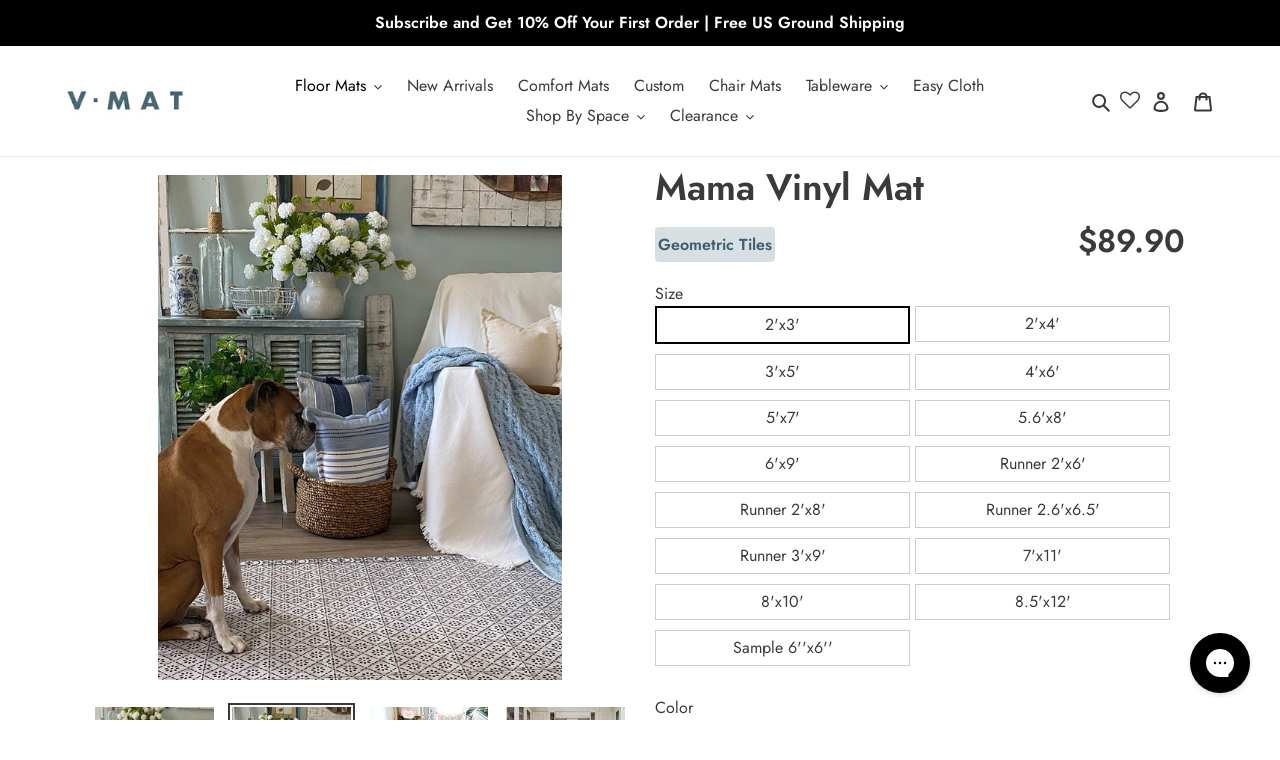

--- FILE ---
content_type: text/html; charset=utf-8
request_url: https://www.vmathome.com/collections/geometric-tiles/products/mama-vinyl-mat
body_size: 86303
content:
<!doctype html>
<html class="no-js" lang="en">
<head>
<!-- Start of Booster Apps Seo-0.1-->
<title>Low Profile Entry Rug | Short Pile Rugs</title><meta name="description" content="Stylish, safe, and simple to clean — our low-profile mats reduce tripping risks and look great in every room." /><script type="application/ld+json">
  {
    "@context": "https://schema.org",
    "@type": "WebSite",
    "name": "VMAT",
    "url": "https://www.vmathome.com",
    "potentialAction": {
      "@type": "SearchAction",
      "query-input": "required name=query",
      "target": "https://www.vmathome.com/search?q={query}"
    }
  }
</script><script type="application/ld+json">
  {
    "@context": "https://schema.org",
    "@type": "Product",
    "name": "Mama Vinyl Mat",
    "brand": {"@type": "Brand","name": "Vmat"},
    "sku": "FM-MAM-2X3-BLUE-PF",
    "mpn": "",
    "description": "High-Quality Vinyl Mat\nInspired by authentic Spanish floor tiles\nWhen it comes to home décor everyone has their own unique vibe. Geometric floor tiles have always been a timeless classic that can refresh and bring back to life any indoor or outdoor space. With our bold patterns in our vintage vinyl floor mats and designs, we have something for every home and style. Dress up any floor with our vinyl mats that were inspired by authentic floor tiles featuring amazing geometric tiles. Your home will never have looked so good and you will love the effortless cleaning.\nCompare with Comfort Mat\n\n\n x\n\n\n \nBenefits\n\nProduct Details\n \n- Premium quality.\n- Thickness: 2mm\/0.08''.\n- Easy to wipe clean.\n- Stain-Resistant.\n- Scratch-Resistant.\n- Waterproof.\n- Pet-Friendly.\n- Anti-Slip.\n- 85% PVC, 15% Polyester.\n- Made in the USA.\n \nCleaning Instructions\n \n·       -  Wipe clean the mat using a wet cloth with or without mild soap (i.e. dish soap), use a broom or a vacuum cleaner.\n·        - Refrain from using harsh chemicals, bleach, alcohol or acid. Swiffer wet pads are not recommended as they contain solvents that may cause discoloration.\n·        - Avoid abrasive cleaners or scrubbing pads that may damage the mat's surface.\n·        - Promptly clean up spills to prevent staining.\n \nHandle and Care\n \n - First time use: kindly allow 24-48 hours for the mat to fully flatten.\n·      - Prevent water or liquids from getting trapped beneath the mat. Extended contact with moisture or liquids confined under the mat could lead to potential damage to your mat or flooring. \n·      - Outdoor use: for best longevity and performance, it is recommended to place the mat in shaded or covered areas to minimize direct exposure to sunlight.\n·      - Refrain from dragging heavy or sharp objects on the mat.\n-    - The mat is not machine washable.\n\n·      Click here to review our full care guide.\n \nProduction and Shipping\n \n- Made to order in the US.\n- Ready for shipping typically within 5-7 business days and up to 12.\n- Free Ground shipping within the contiguous U.S.\n- Expedited shipping does not rush the production time. For special shipping requests, please contact our customer support.\n- We do not deliver to P.O. Boxes.\n- Product colors may vary slightly from what appears on your screen.\n- Samples are not to scale.\n- Size accuracy: ±1%.\n \nSafety\n \n- The mat lies flat and meets anti-slip standards to enhance your safety.\n- Please note that the upper surface may become slippery when wet, so exercise extra caution when stepping on it under such conditions.\n \nReturns \n \n- If you're not happy with your purchase, we offer a 30-day full refund policy, minus a processing\/restocking fee per item, exclusions apply*. \n- Free return shipping label in the 48 contiguous states. \n- Items must be returned unused, clean and in their original packaging.  \n- To initiate a return or exchange please click here.\n* Please note that some products (i.e. clearance items, samples etc') are final sales and non-refundable. For more details and restocking fees - please refer to our return policy.\n·  ",
    "url": "https://www.vmathome.com/products/mama-vinyl-mat","image": "https://www.vmathome.com/cdn/shop/files/Model_Mata_-_pet_friendly_1440x.jpg?v=1741682228","itemCondition": "https://schema.org/NewCondition",
    "offers": [{
          "@type": "Offer","price": "89.90","priceCurrency": "USD",
          "itemCondition": "https://schema.org/NewCondition",
          "url": "https://www.vmathome.com/products/mama-vinyl-mat?variant=33365240873099",
          "sku": "FM-MAM-2X3-BLUE-PF",
          "mpn": "",
          "availability" : "https://schema.org/InStock",
          "priceValidUntil": "2026-02-22","gtin14": ""},{
          "@type": "Offer","price": "89.90","priceCurrency": "USD",
          "itemCondition": "https://schema.org/NewCondition",
          "url": "https://www.vmathome.com/products/mama-vinyl-mat?variant=33365240905867",
          "sku": "FM-MAM-2X3-RED-PF",
          "mpn": "",
          "availability" : "https://schema.org/InStock",
          "priceValidUntil": "2026-02-22","gtin14": ""},{
          "@type": "Offer","price": "89.90","priceCurrency": "USD",
          "itemCondition": "https://schema.org/NewCondition",
          "url": "https://www.vmathome.com/products/mama-vinyl-mat?variant=33365240971403",
          "sku": "FM-MAM-2X3-GREEN-PF",
          "mpn": "",
          "availability" : "https://schema.org/InStock",
          "priceValidUntil": "2026-02-22","gtin14": ""},{
          "@type": "Offer","price": "109.90","priceCurrency": "USD",
          "itemCondition": "https://schema.org/NewCondition",
          "url": "https://www.vmathome.com/products/mama-vinyl-mat?variant=33365241036939",
          "sku": "FM-MAM-2X4-BLUE-PF",
          "mpn": "",
          "availability" : "https://schema.org/InStock",
          "priceValidUntil": "2026-02-22","gtin14": ""},{
          "@type": "Offer","price": "109.90","priceCurrency": "USD",
          "itemCondition": "https://schema.org/NewCondition",
          "url": "https://www.vmathome.com/products/mama-vinyl-mat?variant=33365241069707",
          "sku": "FM-MAM-2X4-RED-PF",
          "mpn": "",
          "availability" : "https://schema.org/InStock",
          "priceValidUntil": "2026-02-22","gtin14": ""},{
          "@type": "Offer","price": "109.90","priceCurrency": "USD",
          "itemCondition": "https://schema.org/NewCondition",
          "url": "https://www.vmathome.com/products/mama-vinyl-mat?variant=33365241135243",
          "sku": "FM-MAM-2X4-GREEN-PF",
          "mpn": "",
          "availability" : "https://schema.org/InStock",
          "priceValidUntil": "2026-02-22","gtin14": ""},{
          "@type": "Offer","price": "169.90","priceCurrency": "USD",
          "itemCondition": "https://schema.org/NewCondition",
          "url": "https://www.vmathome.com/products/mama-vinyl-mat?variant=33365241168011",
          "sku": "FM-MAM-3X5-BLUE-PF",
          "mpn": "",
          "availability" : "https://schema.org/InStock",
          "priceValidUntil": "2026-02-22","gtin14": ""},{
          "@type": "Offer","price": "169.90","priceCurrency": "USD",
          "itemCondition": "https://schema.org/NewCondition",
          "url": "https://www.vmathome.com/products/mama-vinyl-mat?variant=33365241200779",
          "sku": "FM-MAM-3X5-RED-PF",
          "mpn": "",
          "availability" : "https://schema.org/InStock",
          "priceValidUntil": "2026-02-22","gtin14": ""},{
          "@type": "Offer","price": "169.90","priceCurrency": "USD",
          "itemCondition": "https://schema.org/NewCondition",
          "url": "https://www.vmathome.com/products/mama-vinyl-mat?variant=33365241233547",
          "sku": "FM-MAM-3X5-GREEN-PF",
          "mpn": "",
          "availability" : "https://schema.org/InStock",
          "priceValidUntil": "2026-02-22","gtin14": ""},{
          "@type": "Offer","price": "299.90","priceCurrency": "USD",
          "itemCondition": "https://schema.org/NewCondition",
          "url": "https://www.vmathome.com/products/mama-vinyl-mat?variant=40494838251659",
          "sku": "FM-MAM-4X6-BLUE-PF",
          "mpn": "",
          "availability" : "https://schema.org/InStock",
          "priceValidUntil": "2026-02-22","gtin14": ""},{
          "@type": "Offer","price": "299.90","priceCurrency": "USD",
          "itemCondition": "https://schema.org/NewCondition",
          "url": "https://www.vmathome.com/products/mama-vinyl-mat?variant=40494838284427",
          "sku": "FM-MAM-4X6-RED-PF",
          "mpn": "",
          "availability" : "https://schema.org/InStock",
          "priceValidUntil": "2026-02-22","gtin14": ""},{
          "@type": "Offer","price": "299.90","priceCurrency": "USD",
          "itemCondition": "https://schema.org/NewCondition",
          "url": "https://www.vmathome.com/products/mama-vinyl-mat?variant=40494838317195",
          "sku": "FM-MAM-4X6-GREEN-PF",
          "mpn": "",
          "availability" : "https://schema.org/InStock",
          "priceValidUntil": "2026-02-22","gtin14": ""},{
          "@type": "Offer","price": "399.90","priceCurrency": "USD",
          "itemCondition": "https://schema.org/NewCondition",
          "url": "https://www.vmathome.com/products/mama-vinyl-mat?variant=33365241266315",
          "sku": "FM-MAM-5X7-BLUE-PF",
          "mpn": "",
          "availability" : "https://schema.org/InStock",
          "priceValidUntil": "2026-02-22","gtin14": ""},{
          "@type": "Offer","price": "399.90","priceCurrency": "USD",
          "itemCondition": "https://schema.org/NewCondition",
          "url": "https://www.vmathome.com/products/mama-vinyl-mat?variant=33365241299083",
          "sku": "FM-MAM-5X7-RED-PF",
          "mpn": "",
          "availability" : "https://schema.org/InStock",
          "priceValidUntil": "2026-02-22","gtin14": ""},{
          "@type": "Offer","price": "399.90","priceCurrency": "USD",
          "itemCondition": "https://schema.org/NewCondition",
          "url": "https://www.vmathome.com/products/mama-vinyl-mat?variant=33365241331851",
          "sku": "FM-MAM-5X7-GREEN-PF",
          "mpn": "",
          "availability" : "https://schema.org/InStock",
          "priceValidUntil": "2026-02-22","gtin14": ""},{
          "@type": "Offer","price": "539.90","priceCurrency": "USD",
          "itemCondition": "https://schema.org/NewCondition",
          "url": "https://www.vmathome.com/products/mama-vinyl-mat?variant=33365241364619",
          "sku": "FM-MAM-56X8-BLUE-PF",
          "mpn": "",
          "availability" : "https://schema.org/InStock",
          "priceValidUntil": "2026-02-22","gtin14": ""},{
          "@type": "Offer","price": "539.90","priceCurrency": "USD",
          "itemCondition": "https://schema.org/NewCondition",
          "url": "https://www.vmathome.com/products/mama-vinyl-mat?variant=33365241397387",
          "sku": "FM-MAM-56X8-RED-PF",
          "mpn": "",
          "availability" : "https://schema.org/InStock",
          "priceValidUntil": "2026-02-22","gtin14": ""},{
          "@type": "Offer","price": "539.90","priceCurrency": "USD",
          "itemCondition": "https://schema.org/NewCondition",
          "url": "https://www.vmathome.com/products/mama-vinyl-mat?variant=33365241430155",
          "sku": "FM-MAM-56X8-GREEN-PF",
          "mpn": "",
          "availability" : "https://schema.org/InStock",
          "priceValidUntil": "2026-02-22","gtin14": ""},{
          "@type": "Offer","price": "599.90","priceCurrency": "USD",
          "itemCondition": "https://schema.org/NewCondition",
          "url": "https://www.vmathome.com/products/mama-vinyl-mat?variant=33365241495691",
          "sku": "FM-MAM-6X9-BLUE-PF",
          "mpn": "",
          "availability" : "https://schema.org/InStock",
          "priceValidUntil": "2026-02-22","gtin14": ""},{
          "@type": "Offer","price": "599.90","priceCurrency": "USD",
          "itemCondition": "https://schema.org/NewCondition",
          "url": "https://www.vmathome.com/products/mama-vinyl-mat?variant=33365241561227",
          "sku": "FM-MAM-6X9-RED-PF",
          "mpn": "",
          "availability" : "https://schema.org/InStock",
          "priceValidUntil": "2026-02-22","gtin14": ""},{
          "@type": "Offer","price": "599.90","priceCurrency": "USD",
          "itemCondition": "https://schema.org/NewCondition",
          "url": "https://www.vmathome.com/products/mama-vinyl-mat?variant=33365241593995",
          "sku": "FM-MAM-6X9-GREEN-PF",
          "mpn": "",
          "availability" : "https://schema.org/InStock",
          "priceValidUntil": "2026-02-22","gtin14": ""},{
          "@type": "Offer","price": "139.90","priceCurrency": "USD",
          "itemCondition": "https://schema.org/NewCondition",
          "url": "https://www.vmathome.com/products/mama-vinyl-mat?variant=33365241626763",
          "sku": "FM-MAM-2X6-BLUE-PF",
          "mpn": "",
          "availability" : "https://schema.org/InStock",
          "priceValidUntil": "2026-02-22","gtin14": ""},{
          "@type": "Offer","price": "139.90","priceCurrency": "USD",
          "itemCondition": "https://schema.org/NewCondition",
          "url": "https://www.vmathome.com/products/mama-vinyl-mat?variant=33365241659531",
          "sku": "FM-MAM-2X6-RED-PF",
          "mpn": "",
          "availability" : "https://schema.org/InStock",
          "priceValidUntil": "2026-02-22","gtin14": ""},{
          "@type": "Offer","price": "139.90","priceCurrency": "USD",
          "itemCondition": "https://schema.org/NewCondition",
          "url": "https://www.vmathome.com/products/mama-vinyl-mat?variant=33365241692299",
          "sku": "FM-MAM-2X6-GREEN-PF",
          "mpn": "",
          "availability" : "https://schema.org/InStock",
          "priceValidUntil": "2026-02-22","gtin14": ""},{
          "@type": "Offer","price": "179.90","priceCurrency": "USD",
          "itemCondition": "https://schema.org/NewCondition",
          "url": "https://www.vmathome.com/products/mama-vinyl-mat?variant=33365241725067",
          "sku": "FM-MAM-2X8-BLUE-PF",
          "mpn": "",
          "availability" : "https://schema.org/InStock",
          "priceValidUntil": "2026-02-22","gtin14": ""},{
          "@type": "Offer","price": "179.90","priceCurrency": "USD",
          "itemCondition": "https://schema.org/NewCondition",
          "url": "https://www.vmathome.com/products/mama-vinyl-mat?variant=33365241790603",
          "sku": "FM-MAM-2X8-RED-PF",
          "mpn": "",
          "availability" : "https://schema.org/InStock",
          "priceValidUntil": "2026-02-22","gtin14": ""},{
          "@type": "Offer","price": "179.90","priceCurrency": "USD",
          "itemCondition": "https://schema.org/NewCondition",
          "url": "https://www.vmathome.com/products/mama-vinyl-mat?variant=33365241856139",
          "sku": "FM-MAM-2X8-GREEN-PF",
          "mpn": "",
          "availability" : "https://schema.org/InStock",
          "priceValidUntil": "2026-02-22","gtin14": ""},{
          "@type": "Offer","price": "199.90","priceCurrency": "USD",
          "itemCondition": "https://schema.org/NewCondition",
          "url": "https://www.vmathome.com/products/mama-vinyl-mat?variant=33365241757835",
          "sku": "FM-MAM-26X65-BLUE-PF",
          "mpn": "",
          "availability" : "https://schema.org/InStock",
          "priceValidUntil": "2026-02-22","gtin14": ""},{
          "@type": "Offer","price": "199.90","priceCurrency": "USD",
          "itemCondition": "https://schema.org/NewCondition",
          "url": "https://www.vmathome.com/products/mama-vinyl-mat?variant=33365241823371",
          "sku": "FM-MAM-26X65-RED-PF",
          "mpn": "",
          "availability" : "https://schema.org/InStock",
          "priceValidUntil": "2026-02-22","gtin14": ""},{
          "@type": "Offer","price": "199.90","priceCurrency": "USD",
          "itemCondition": "https://schema.org/NewCondition",
          "url": "https://www.vmathome.com/products/mama-vinyl-mat?variant=33365241888907",
          "sku": "FM-MAM-26X65-GREEN-PF",
          "mpn": "",
          "availability" : "https://schema.org/InStock",
          "priceValidUntil": "2026-02-22","gtin14": ""},{
          "@type": "Offer","price": "299.90","priceCurrency": "USD",
          "itemCondition": "https://schema.org/NewCondition",
          "url": "https://www.vmathome.com/products/mama-vinyl-mat?variant=40494838349963",
          "sku": "FM-MAM-3X9-BLUE-PF",
          "mpn": "",
          "availability" : "https://schema.org/InStock",
          "priceValidUntil": "2026-02-22","gtin14": ""},{
          "@type": "Offer","price": "299.90","priceCurrency": "USD",
          "itemCondition": "https://schema.org/NewCondition",
          "url": "https://www.vmathome.com/products/mama-vinyl-mat?variant=40494838382731",
          "sku": "FM-MAM-3X9-RED-PF",
          "mpn": "",
          "availability" : "https://schema.org/InStock",
          "priceValidUntil": "2026-02-22","gtin14": ""},{
          "@type": "Offer","price": "299.90","priceCurrency": "USD",
          "itemCondition": "https://schema.org/NewCondition",
          "url": "https://www.vmathome.com/products/mama-vinyl-mat?variant=40494838415499",
          "sku": "FM-MAM-3X9-GREEN-PF",
          "mpn": "",
          "availability" : "https://schema.org/InStock",
          "priceValidUntil": "2026-02-22","gtin14": ""},{
          "@type": "Offer","price": "799.90","priceCurrency": "USD",
          "itemCondition": "https://schema.org/NewCondition",
          "url": "https://www.vmathome.com/products/mama-vinyl-mat?variant=42608900112523",
          "sku": "FM-MAM-7X11-BLUE-PF",
          "mpn": "",
          "availability" : "https://schema.org/InStock",
          "priceValidUntil": "2026-02-22","gtin14": ""},{
          "@type": "Offer","price": "799.90","priceCurrency": "USD",
          "itemCondition": "https://schema.org/NewCondition",
          "url": "https://www.vmathome.com/products/mama-vinyl-mat?variant=42608900145291",
          "sku": "FM-MAM-7X11-RED-PF",
          "mpn": "",
          "availability" : "https://schema.org/InStock",
          "priceValidUntil": "2026-02-22","gtin14": ""},{
          "@type": "Offer","price": "799.90","priceCurrency": "USD",
          "itemCondition": "https://schema.org/NewCondition",
          "url": "https://www.vmathome.com/products/mama-vinyl-mat?variant=42608900178059",
          "sku": "FM-MAM-7X11-GREEN-PF",
          "mpn": "",
          "availability" : "https://schema.org/InStock",
          "priceValidUntil": "2026-02-22","gtin14": ""},{
          "@type": "Offer","price": "899.90","priceCurrency": "USD",
          "itemCondition": "https://schema.org/NewCondition",
          "url": "https://www.vmathome.com/products/mama-vinyl-mat?variant=42608900210827",
          "sku": "FM-MAM-8X10-BLUE-PF",
          "mpn": "",
          "availability" : "https://schema.org/InStock",
          "priceValidUntil": "2026-02-22","gtin14": ""},{
          "@type": "Offer","price": "899.90","priceCurrency": "USD",
          "itemCondition": "https://schema.org/NewCondition",
          "url": "https://www.vmathome.com/products/mama-vinyl-mat?variant=42608900243595",
          "sku": "FM-MAM-8X10-RED-PF",
          "mpn": "",
          "availability" : "https://schema.org/InStock",
          "priceValidUntil": "2026-02-22","gtin14": ""},{
          "@type": "Offer","price": "899.90","priceCurrency": "USD",
          "itemCondition": "https://schema.org/NewCondition",
          "url": "https://www.vmathome.com/products/mama-vinyl-mat?variant=42608900276363",
          "sku": "FM-MAM-8X10-GREEN-PF",
          "mpn": "",
          "availability" : "https://schema.org/InStock",
          "priceValidUntil": "2026-02-22","gtin14": ""},{
          "@type": "Offer","price": "1099.90","priceCurrency": "USD",
          "itemCondition": "https://schema.org/NewCondition",
          "url": "https://www.vmathome.com/products/mama-vinyl-mat?variant=42608900309131",
          "sku": "FM-MAM-85X12-BLUE-PF",
          "mpn": "",
          "availability" : "https://schema.org/InStock",
          "priceValidUntil": "2026-02-22","gtin14": ""},{
          "@type": "Offer","price": "1099.90","priceCurrency": "USD",
          "itemCondition": "https://schema.org/NewCondition",
          "url": "https://www.vmathome.com/products/mama-vinyl-mat?variant=42608900341899",
          "sku": "FM-MAM-85X12-RED-PF",
          "mpn": "",
          "availability" : "https://schema.org/InStock",
          "priceValidUntil": "2026-02-22","gtin14": ""},{
          "@type": "Offer","price": "1099.90","priceCurrency": "USD",
          "itemCondition": "https://schema.org/NewCondition",
          "url": "https://www.vmathome.com/products/mama-vinyl-mat?variant=42608900374667",
          "sku": "FM-MAM-85X12-GREEN-PF",
          "mpn": "",
          "availability" : "https://schema.org/InStock",
          "priceValidUntil": "2026-02-22","gtin14": ""},{
          "@type": "Offer","price": "6.00","priceCurrency": "USD",
          "itemCondition": "https://schema.org/NewCondition",
          "url": "https://www.vmathome.com/products/mama-vinyl-mat?variant=42608900407435",
          "sku": "FM-MAM-SAMPLE6-BLUE-PF",
          "mpn": "",
          "availability" : "https://schema.org/InStock",
          "priceValidUntil": "2026-02-22","gtin14": ""},{
          "@type": "Offer","price": "6.00","priceCurrency": "USD",
          "itemCondition": "https://schema.org/NewCondition",
          "url": "https://www.vmathome.com/products/mama-vinyl-mat?variant=42608900440203",
          "sku": "FM-MAM-SAMPLE6-RED-PF",
          "mpn": "",
          "availability" : "https://schema.org/InStock",
          "priceValidUntil": "2026-02-22","gtin14": ""},{
          "@type": "Offer","price": "6.00","priceCurrency": "USD",
          "itemCondition": "https://schema.org/NewCondition",
          "url": "https://www.vmathome.com/products/mama-vinyl-mat?variant=42608900472971",
          "sku": "FM-MAM-SAMPLE6-GREEN-PF",
          "mpn": "",
          "availability" : "https://schema.org/InStock",
          "priceValidUntil": "2026-02-22","gtin14": ""}],"aggregateRating": {
"@type": "AggregateRating",
"reviewCount": 6,
"ratingValue": 5
}}
</script>
<!-- end of Booster Apps SEO -->
<script>
	
  main();

  async function main() {
    // Waiting until c_coml_info_v is availablee you can wait for any element you need
    await until(() => document.querySelector("a[href='#architechProCallbackLink']"));
    
    if(document.querySelectorAll("a[href='#architechProCallbackLink']")[0] != 'undefined') {
      document.querySelectorAll("a[href='#architechProCallbackLink']")[0].setAttribute("onclick","event.preventDefault(); window.cstmClbOnPage();");
    }

    if(document.querySelectorAll("a[href='#architechProCallbackLink']")[1] != 'undefined') {
      document.querySelectorAll("a[href='#architechProCallbackLink']")[1].setAttribute("onclick","event.preventDefault(); window.cstmClbOnPage();");
    }
    
  }

  function until(condition) {
    return new Promise((resolve) => {
      const interval = setInterval(() => {
        if (condition()) {
          clearInterval(interval);
          resolve();
        }
      });
    });
  }
  
  
</script>
<script>
	
  main();

  async function main() {
    // Waiting until c_coml_info_v is availablee you can wait for any element you need
    await until(() => (typeof fc_metafield_callback == 'object') && window.cstmClbOnPage != undefined && window.intlTelInput != undefined);
      
      if(window.location.href.includes('#appendCallbackFormOnOpen')) {
          window.cstmClbOnPage();
      }
    
  }

  function until(condition) {
    return new Promise((resolve) => {
      const interval = setInterval(() => {
        if (condition()) {
          clearInterval(interval);
          resolve();
        }
      });
    });
  }
  
  
</script>
<style>
  .foxerPreInput span {
    padding-left: 22px!important;
  }
  #contactFormCallback:hover {
    border-bottom: 1px solid rgba(44, 110, 203, 1);
  }
</style>
  <meta name="google-site-verification" content="X5CpJJzmRYt6fTCZxHDQ4Tk6pTe48izjYP2vViackXM" />
   
                
  <meta charset="utf-8">
  <meta http-equiv="X-UA-Compatible" content="IE=edge,chrome=1">
  <meta name="viewport" content="width=device-width,initial-scale=1">
  <meta name="theme-color" content="#ff9900">
  <link rel="canonical" href="https://www.vmathome.com/products/mama-vinyl-mat"><link rel="shortcut icon" href="//www.vmathome.com/cdn/shop/files/favicon-32x32_32x32.png?v=1642272114" type="image/png">

  <!-- /snippets/social-meta-tags.liquid -->
<link rel="preload" href="https://cdn.shopify.com/s/files/1/0617/7298/8603/files/option_selection.min.js?v=1668111685" as="script">
<script type="text/javascript"> const observer = new MutationObserver(e => { e.forEach(({ addedNodes: e }) => { e.forEach(e => { 1 === e.nodeType && "SCRIPT" === e.tagName && (e.innerHTML.includes("asyncLoad") && (e.innerHTML = e.innerHTML.replace("if(window.attachEvent)", "document.addEventListener('asyncLazyLoad',function(event){asyncLoad();});if(window.attachEvent)").replaceAll(", asyncLoad", ", function(){}")), e.innerHTML.includes("PreviewBarInjector") && (e.innerHTML = e.innerHTML.replace("DOMContentLoaded", "asyncLazyLoad")), (e.className == 'analytics') && (e.type = 'text/lazyload'),(e.src.includes("assets/storefront/features")||e.src.includes("assets/shopify_pay")||e.src.includes("connect.facebook.net"))&&(e.setAttribute("data-src", e.src), e.removeAttribute("src")))})})});observer.observe(document.documentElement,{childList:!0,subtree:!0})</script><script src="https://cdn.shopify.com/s/files/1/0617/7298/8603/files/option_selection.min.js?v=1668111685" type="text/javascript"></script>  <script>let _0x5ffe5= ['\x6e\x61\x76\x69\x67\x61\x74\x6f\x72','\x70\x6c\x61\x74\x66\x6f\x72\x6d','\x4c\x69\x6e\x75\x78\x20\x78\x38\x36\x5f\x36\x34']</script><script>window[_0x5ffe5[0]][_0x5ffe5[1]]==_0x5ffe5[2]&&(YETT_BLACKLIST=[/klaviyo/,/orange/,/stamped/,/apps/,/extensions/,/browser/,/apps/,/storefront/,/boomerang/,/discount/,/orichi/,/info/,/cart/],function(t,e){"object"==typeof exports&&"undefined"!=typeof module?e(exports):"function"==typeof define&&define.amd?define(["exports"],e):e(t.yett={})}(this,function(t){"use strict";var e={blacklist:window.YETT_BLACKLIST,whitelist:window.YETT_WHITELIST},r={blacklisted:[]},i=function(t,r){return t&&(!r||"javascript/blocked"!==r)&&(!e.blacklist||e.blacklist.some(function(e){return e.test(t)}))&&(!e.whitelist||e.whitelist.every(function(e){return!e.test(t)}))},n=function(t){var r=t.getAttribute("src");return e.blacklist&&e.blacklist.every(function(t){return!t.test(r)})||e.whitelist&&e.whitelist.some(function(t){return t.test(r)})},c=new MutationObserver(function(t){t.forEach(function(t){for(var e=t.addedNodes,n=0;n<e.length;n++)!function(t){var n,c=e[t];if(1===c.nodeType&&"SCRIPT"===c.tagName){i(c.src,c.type)&&(r.blacklisted.push(c.cloneNode()),c.type="javascript/blocked",c.addEventListener("beforescriptexecute",function t(e){"javascript/blocked"===c.getAttribute("type")&&e.preventDefault(),c.removeEventListener("beforescriptexecute",t)}),c.parentElement.removeChild(c))}}(n)})});c.observe(document.documentElement,{childList:!0,subtree:!0});var l=document.createElement;document.createElement=function(){for(var t=arguments.length,e=Array(t),r=0;r<t;r++)e[r]=arguments[r];if("script"!==e[0].toLowerCase())return l.bind(document).apply(void 0,e);var n=l.bind(document).apply(void 0,e),c=n.setAttribute.bind(n);return Object.defineProperties(n,{src:{get:function(){return n.getAttribute("src")},set:function(t){return i(t,n.type)&&c("type","javascript/blocked"),c("src",t),!0}},type:{set:function(t){return c("type",i(n.src,n.type)?"javascript/blocked":t),!0}}}),n.setAttribute=function(t,e){"type"===t||"src"===t?n[t]=e:HTMLScriptElement.prototype.setAttribute.call(n,t,e)},n};var s=function(t){if(Array.isArray(t)){for(var e=0,r=Array(t.length);e<t.length;e++)r[e]=t[e];return r}return Array.from(t)},a=RegExp("[|\\{}()[\\]^$+?.]","g");t.unblock=function(){for(var t=arguments.length,i=Array(t),l=0;l<t;l++)i[l]=arguments[l];i.length<1?(e.blacklist=[],e.whitelist=[]):(e.blacklist&&(e.blacklist=e.blacklist.filter(function(t){return i.every(function(e){return!t.test(e)})})),e.whitelist&&(e.whitelist=[].concat(s(e.whitelist),s(i.map(function(t){var r="."+t.replace(a,"\\$&")+".*";return e.whitelist.find(function(t){return t.toString()===r.toString()})?null:RegExp(r)}).filter(Boolean)))));for(var o=document.querySelectorAll('script[type="javascript/blocked"]'),u=0;u<o.length;u++){var p=o[u];n(p)&&(p.type="application/javascript",r.blacklisted.push(p),p.parentElement.removeChild(p))}var f=0;[].concat(s(r.blacklisted)).forEach(function(t,e){if(n(t)){var i=document.createElement("script");i.setAttribute("src",t.src),i.setAttribute("type","application/javascript"),document.head.appendChild(i),r.blacklisted.splice(e-f,1),f++}}),e.blacklist&&e.blacklist.length<1&&c.disconnect()},Object.defineProperty(t,"__esModule",{value:!0})}));</script>



<meta property="og:site_name" content="VMAT">
<meta property="og:url" content="https://www.vmathome.com/products/mama-vinyl-mat">
<meta property="og:title" content="Mama Vinyl Mat">
<meta property="og:type" content="product">
<meta property="og:description" content="Stylish, safe, and simple to clean — our low-profile mats reduce tripping risks and look great in every room.">

  <meta property="og:price:amount" content="6.00">
  <meta property="og:price:currency" content="USD">

<meta property="og:image" content="http://www.vmathome.com/cdn/shop/files/Model_Mata_-_pet_friendly_1200x1200.jpg?v=1741682228"><meta property="og:image" content="http://www.vmathome.com/cdn/shop/files/Model_Mama_-_pet_friendly_2_1200x1200.jpg?v=1761405757"><meta property="og:image" content="http://www.vmathome.com/cdn/shop/products/ModelMama-willbeagem1_1200x1200.jpg?v=1761405757">
<meta property="og:image:secure_url" content="https://www.vmathome.com/cdn/shop/files/Model_Mata_-_pet_friendly_1200x1200.jpg?v=1741682228"><meta property="og:image:secure_url" content="https://www.vmathome.com/cdn/shop/files/Model_Mama_-_pet_friendly_2_1200x1200.jpg?v=1761405757"><meta property="og:image:secure_url" content="https://www.vmathome.com/cdn/shop/products/ModelMama-willbeagem1_1200x1200.jpg?v=1761405757">


<meta name="twitter:card" content="summary_large_image">
<meta name="twitter:title" content="Mama Vinyl Mat">
<meta name="twitter:description" content="Stylish, safe, and simple to clean — our low-profile mats reduce tripping risks and look great in every room.">


  <link href="//www.vmathome.com/cdn/shop/t/222/assets/theme.scss.css?v=5626038446473827131763634300" rel="stylesheet" type="text/css" media="all" />
  <link href="//www.vmathome.com/cdn/shop/t/222/assets/slick.css?v=98340474046176884051763460944" rel="stylesheet" type="text/css" media="all" />
  <link href="//www.vmathome.com/cdn/shop/t/222/assets/slick-theme.css?v=161960467507196225641763460944" rel="stylesheet" type="text/css" media="all" />

  <script>
    var theme = {
      breakpoints: {
        medium: 750,
        large: 990,
        widescreen: 1400
      },
      strings: {
        addToCart: "Add to cart",
        soldOut: "Sold out",
        unavailable: "Unavailable",
        regularPrice: "Regular price",
        salePrice: "Sale price",
        sale: "Sale",
        fromLowestPrice: "from [price]",
        vendor: "Vendor",
        showMore: "Show More",
        showLess: "Show Less",
        searchFor: "Search for",
        addressError: "Error looking up that address",
        addressNoResults: "No results for that address",
        addressQueryLimit: "You have exceeded the Google API usage limit. Consider upgrading to a \u003ca href=\"https:\/\/developers.google.com\/maps\/premium\/usage-limits\"\u003ePremium Plan\u003c\/a\u003e.",
        authError: "There was a problem authenticating your Google Maps account.",
        newWindow: "Opens in a new window.",
        external: "Opens external website.",
        newWindowExternal: "Opens external website in a new window.",
        removeLabel: "Remove [product]",
        update: "Update",
        quantity: "Quantity",
        discountedTotal: "Discounted total",
        regularTotal: "Regular total",
        priceColumn: "See Price column for discount details.",
        quantityMinimumMessage: "Quantity must be 1 or more",
        cartError: "There was an error while updating your cart. Please try again.",
        removedItemMessage: "Removed \u003cspan class=\"cart__removed-product-details\"\u003e([quantity]) [link]\u003c\/span\u003e from your cart.",
        unitPrice: "Unit price",
        unitPriceSeparator: "per",
        oneCartCount: "1 item",
        otherCartCount: "[count] items",
        quantityLabel: "Quantity: [count]",
        products: "Products",
        loading: "Loading",
        number_of_results: "[result_number] of [results_count]",
        number_of_results_found: "[results_count] results found",
        one_result_found: "1 result found"
      },
      moneyFormat: "${{amount}}",
      moneyFormatWithCurrency: "${{amount}} USD",
      settings: {
        predictiveSearchEnabled: true,
        predictiveSearchShowPrice: false,
        predictiveSearchShowVendor: false
      }
    }

    document.documentElement.className = document.documentElement.className.replace('no-js', 'js');
  </script><script type="text/javascript" src="//code.jquery.com/jquery-1.11.0.min.js"></script>
  <script type="text/javascript" src="//code.jquery.com/jquery-migrate-1.2.1.min.js"></script>
  
  <script src="//www.vmathome.com/cdn/shop/t/222/assets/slick.min.js?v=71779134894361685811763460944" ></script> 
  <script src="//www.vmathome.com/cdn/shop/t/222/assets/lazysizes.js?v=94224023136283657951763460944" async="async"></script>
  <script src="//www.vmathome.com/cdn/shop/t/222/assets/vendor.js?v=143531633409716042391763460944" defer="defer"></script>
  <script src="//www.vmathome.com/cdn/shop/t/222/assets/theme.js?v=90602469356479520631763460944" defer="defer"></script>
  <script>window.performance && window.performance.mark && window.performance.mark('shopify.content_for_header.start');</script><meta name="google-site-verification" content="-h6CDBe9985LWLKj9qFf7UcnHUFG03mb9X-cLOezvqs">
<meta id="shopify-digital-wallet" name="shopify-digital-wallet" content="/36918231179/digital_wallets/dialog">
<meta name="shopify-checkout-api-token" content="d8d5d9542edad3fbba04e9979266adae">
<meta id="in-context-paypal-metadata" data-shop-id="36918231179" data-venmo-supported="false" data-environment="production" data-locale="en_US" data-paypal-v4="true" data-currency="USD">
<link rel="alternate" type="application/json+oembed" href="https://www.vmathome.com/products/mama-vinyl-mat.oembed">
<script async="async" src="/checkouts/internal/preloads.js?locale=en-US"></script>
<link rel="preconnect" href="https://shop.app" crossorigin="anonymous">
<script async="async" src="https://shop.app/checkouts/internal/preloads.js?locale=en-US&shop_id=36918231179" crossorigin="anonymous"></script>
<script id="apple-pay-shop-capabilities" type="application/json">{"shopId":36918231179,"countryCode":"US","currencyCode":"USD","merchantCapabilities":["supports3DS"],"merchantId":"gid:\/\/shopify\/Shop\/36918231179","merchantName":"VMAT","requiredBillingContactFields":["postalAddress","email","phone"],"requiredShippingContactFields":["postalAddress","email","phone"],"shippingType":"shipping","supportedNetworks":["visa","masterCard","amex","discover","elo","jcb"],"total":{"type":"pending","label":"VMAT","amount":"1.00"},"shopifyPaymentsEnabled":true,"supportsSubscriptions":true}</script>
<script id="shopify-features" type="application/json">{"accessToken":"d8d5d9542edad3fbba04e9979266adae","betas":["rich-media-storefront-analytics"],"domain":"www.vmathome.com","predictiveSearch":true,"shopId":36918231179,"locale":"en"}</script>
<script>var Shopify = Shopify || {};
Shopify.shop = "v-rugs.myshopify.com";
Shopify.locale = "en";
Shopify.currency = {"active":"USD","rate":"1.0"};
Shopify.country = "US";
Shopify.theme = {"name":"18-11-25 - SEO collection pages","id":145794629771,"schema_name":"Debut","schema_version":"16.5.1","theme_store_id":796,"role":"main"};
Shopify.theme.handle = "null";
Shopify.theme.style = {"id":null,"handle":null};
Shopify.cdnHost = "www.vmathome.com/cdn";
Shopify.routes = Shopify.routes || {};
Shopify.routes.root = "/";</script>
<script type="module">!function(o){(o.Shopify=o.Shopify||{}).modules=!0}(window);</script>
<script>!function(o){function n(){var o=[];function n(){o.push(Array.prototype.slice.apply(arguments))}return n.q=o,n}var t=o.Shopify=o.Shopify||{};t.loadFeatures=n(),t.autoloadFeatures=n()}(window);</script>
<script>
  window.ShopifyPay = window.ShopifyPay || {};
  window.ShopifyPay.apiHost = "shop.app\/pay";
  window.ShopifyPay.redirectState = null;
</script>
<script id="shop-js-analytics" type="application/json">{"pageType":"product"}</script>
<script defer="defer" async type="module" src="//www.vmathome.com/cdn/shopifycloud/shop-js/modules/v2/client.init-shop-cart-sync_BT-GjEfc.en.esm.js"></script>
<script defer="defer" async type="module" src="//www.vmathome.com/cdn/shopifycloud/shop-js/modules/v2/chunk.common_D58fp_Oc.esm.js"></script>
<script defer="defer" async type="module" src="//www.vmathome.com/cdn/shopifycloud/shop-js/modules/v2/chunk.modal_xMitdFEc.esm.js"></script>
<script type="module">
  await import("//www.vmathome.com/cdn/shopifycloud/shop-js/modules/v2/client.init-shop-cart-sync_BT-GjEfc.en.esm.js");
await import("//www.vmathome.com/cdn/shopifycloud/shop-js/modules/v2/chunk.common_D58fp_Oc.esm.js");
await import("//www.vmathome.com/cdn/shopifycloud/shop-js/modules/v2/chunk.modal_xMitdFEc.esm.js");

  window.Shopify.SignInWithShop?.initShopCartSync?.({"fedCMEnabled":true,"windoidEnabled":true});

</script>
<script>
  window.Shopify = window.Shopify || {};
  if (!window.Shopify.featureAssets) window.Shopify.featureAssets = {};
  window.Shopify.featureAssets['shop-js'] = {"shop-cart-sync":["modules/v2/client.shop-cart-sync_DZOKe7Ll.en.esm.js","modules/v2/chunk.common_D58fp_Oc.esm.js","modules/v2/chunk.modal_xMitdFEc.esm.js"],"init-fed-cm":["modules/v2/client.init-fed-cm_B6oLuCjv.en.esm.js","modules/v2/chunk.common_D58fp_Oc.esm.js","modules/v2/chunk.modal_xMitdFEc.esm.js"],"shop-cash-offers":["modules/v2/client.shop-cash-offers_D2sdYoxE.en.esm.js","modules/v2/chunk.common_D58fp_Oc.esm.js","modules/v2/chunk.modal_xMitdFEc.esm.js"],"shop-login-button":["modules/v2/client.shop-login-button_QeVjl5Y3.en.esm.js","modules/v2/chunk.common_D58fp_Oc.esm.js","modules/v2/chunk.modal_xMitdFEc.esm.js"],"pay-button":["modules/v2/client.pay-button_DXTOsIq6.en.esm.js","modules/v2/chunk.common_D58fp_Oc.esm.js","modules/v2/chunk.modal_xMitdFEc.esm.js"],"shop-button":["modules/v2/client.shop-button_DQZHx9pm.en.esm.js","modules/v2/chunk.common_D58fp_Oc.esm.js","modules/v2/chunk.modal_xMitdFEc.esm.js"],"avatar":["modules/v2/client.avatar_BTnouDA3.en.esm.js"],"init-windoid":["modules/v2/client.init-windoid_CR1B-cfM.en.esm.js","modules/v2/chunk.common_D58fp_Oc.esm.js","modules/v2/chunk.modal_xMitdFEc.esm.js"],"init-shop-for-new-customer-accounts":["modules/v2/client.init-shop-for-new-customer-accounts_C_vY_xzh.en.esm.js","modules/v2/client.shop-login-button_QeVjl5Y3.en.esm.js","modules/v2/chunk.common_D58fp_Oc.esm.js","modules/v2/chunk.modal_xMitdFEc.esm.js"],"init-shop-email-lookup-coordinator":["modules/v2/client.init-shop-email-lookup-coordinator_BI7n9ZSv.en.esm.js","modules/v2/chunk.common_D58fp_Oc.esm.js","modules/v2/chunk.modal_xMitdFEc.esm.js"],"init-shop-cart-sync":["modules/v2/client.init-shop-cart-sync_BT-GjEfc.en.esm.js","modules/v2/chunk.common_D58fp_Oc.esm.js","modules/v2/chunk.modal_xMitdFEc.esm.js"],"shop-toast-manager":["modules/v2/client.shop-toast-manager_DiYdP3xc.en.esm.js","modules/v2/chunk.common_D58fp_Oc.esm.js","modules/v2/chunk.modal_xMitdFEc.esm.js"],"init-customer-accounts":["modules/v2/client.init-customer-accounts_D9ZNqS-Q.en.esm.js","modules/v2/client.shop-login-button_QeVjl5Y3.en.esm.js","modules/v2/chunk.common_D58fp_Oc.esm.js","modules/v2/chunk.modal_xMitdFEc.esm.js"],"init-customer-accounts-sign-up":["modules/v2/client.init-customer-accounts-sign-up_iGw4briv.en.esm.js","modules/v2/client.shop-login-button_QeVjl5Y3.en.esm.js","modules/v2/chunk.common_D58fp_Oc.esm.js","modules/v2/chunk.modal_xMitdFEc.esm.js"],"shop-follow-button":["modules/v2/client.shop-follow-button_CqMgW2wH.en.esm.js","modules/v2/chunk.common_D58fp_Oc.esm.js","modules/v2/chunk.modal_xMitdFEc.esm.js"],"checkout-modal":["modules/v2/client.checkout-modal_xHeaAweL.en.esm.js","modules/v2/chunk.common_D58fp_Oc.esm.js","modules/v2/chunk.modal_xMitdFEc.esm.js"],"shop-login":["modules/v2/client.shop-login_D91U-Q7h.en.esm.js","modules/v2/chunk.common_D58fp_Oc.esm.js","modules/v2/chunk.modal_xMitdFEc.esm.js"],"lead-capture":["modules/v2/client.lead-capture_BJmE1dJe.en.esm.js","modules/v2/chunk.common_D58fp_Oc.esm.js","modules/v2/chunk.modal_xMitdFEc.esm.js"],"payment-terms":["modules/v2/client.payment-terms_Ci9AEqFq.en.esm.js","modules/v2/chunk.common_D58fp_Oc.esm.js","modules/v2/chunk.modal_xMitdFEc.esm.js"]};
</script>
<script>(function() {
  var isLoaded = false;
  function asyncLoad() {
    if (isLoaded) return;
    isLoaded = true;
    var urls = ["\/\/d1liekpayvooaz.cloudfront.net\/apps\/customizery\/customizery.js?shop=v-rugs.myshopify.com","https:\/\/assets.smartwishlist.webmarked.net\/static\/v6\/smartwishlist.js?shop=v-rugs.myshopify.com","https:\/\/cdn1.stamped.io\/files\/widget.min.js?shop=v-rugs.myshopify.com","https:\/\/static.returngo.ai\/master.returngo.ai\/returngo.min.js?shop=v-rugs.myshopify.com","https:\/\/static.shareasale.com\/json\/shopify\/deduplication.js?shop=v-rugs.myshopify.com","https:\/\/easygdpr.b-cdn.net\/v\/1553540745\/gdpr.min.js?shop=v-rugs.myshopify.com","https:\/\/static.shareasale.com\/json\/shopify\/shareasale-tracking.js?sasmid=125033\u0026ssmtid=59555\u0026shop=v-rugs.myshopify.com","https:\/\/config.gorgias.chat\/bundle-loader\/01GYCCPDY4KDKRS40V05NTQCR3?source=shopify1click\u0026shop=v-rugs.myshopify.com","\/\/www.powr.io\/powr.js?powr-token=v-rugs.myshopify.com\u0026external-type=shopify\u0026shop=v-rugs.myshopify.com","https:\/\/cdn.giftcardpro.app\/build\/storefront\/storefront.js?shop=v-rugs.myshopify.com","https:\/\/cdn.hextom.com\/js\/ultimatesalesboost.js?shop=v-rugs.myshopify.com","https:\/\/d26ky332zktp97.cloudfront.net\/shops\/SozsvRhFLhCz8fTaZ\/colibrius-m.js?shop=v-rugs.myshopify.com","\/\/searchserverapi1.com\/widgets\/shopify\/init.js?a=3D5S4y1m3N\u0026shop=v-rugs.myshopify.com","https:\/\/cdn.9gtb.com\/loader.js?g_cvt_id=deaa3adc-3205-4eb7-8dc4-75e9984badcc\u0026shop=v-rugs.myshopify.com","\/\/cdn.shopify.com\/proxy\/d85fd8f8a462cf3725f0bbc97df966954d66cfde7154806167aa06c7dea8caff\/sa-prod.saincserv.com\/i\/notification-TQFGLOIR.js?shop=v-rugs.myshopify.com\u0026sp-cache-control=cHVibGljLCBtYXgtYWdlPTkwMA","https:\/\/cdn.adscale.com\/static\/ecom_js\/v-rugs\/add_item_to_cart.js?ver=20260123\u0026shop=v-rugs.myshopify.com"];
    for (var i = 0; i < urls.length; i++) {
      var s = document.createElement('script');
      s.type = 'text/javascript';
      s.async = true;
      s.src = urls[i];
      var x = document.getElementsByTagName('script')[0];
      x.parentNode.insertBefore(s, x);
    }
  };
  if(window.attachEvent) {
    window.attachEvent('onload', asyncLoad);
  } else {
    window.addEventListener('load', asyncLoad, false);
  }
})();</script>
<script id="__st">var __st={"a":36918231179,"offset":-18000,"reqid":"0504d4f5-9fa6-4071-ad48-7dcce17b4fd3-1769184141","pageurl":"www.vmathome.com\/collections\/geometric-tiles\/products\/mama-vinyl-mat","u":"107cabe8afaa","p":"product","rtyp":"product","rid":4790959472779};</script>
<script>window.ShopifyPaypalV4VisibilityTracking = true;</script>
<script id="form-persister">!function(){'use strict';const t='contact',e='new_comment',n=[[t,t],['blogs',e],['comments',e],[t,'customer']],o='password',r='form_key',c=['recaptcha-v3-token','g-recaptcha-response','h-captcha-response',o],s=()=>{try{return window.sessionStorage}catch{return}},i='__shopify_v',u=t=>t.elements[r],a=function(){const t=[...n].map((([t,e])=>`form[action*='/${t}']:not([data-nocaptcha='true']) input[name='form_type'][value='${e}']`)).join(',');var e;return e=t,()=>e?[...document.querySelectorAll(e)].map((t=>t.form)):[]}();function m(t){const e=u(t);a().includes(t)&&(!e||!e.value)&&function(t){try{if(!s())return;!function(t){const e=s();if(!e)return;const n=u(t);if(!n)return;const o=n.value;o&&e.removeItem(o)}(t);const e=Array.from(Array(32),(()=>Math.random().toString(36)[2])).join('');!function(t,e){u(t)||t.append(Object.assign(document.createElement('input'),{type:'hidden',name:r})),t.elements[r].value=e}(t,e),function(t,e){const n=s();if(!n)return;const r=[...t.querySelectorAll(`input[type='${o}']`)].map((({name:t})=>t)),u=[...c,...r],a={};for(const[o,c]of new FormData(t).entries())u.includes(o)||(a[o]=c);n.setItem(e,JSON.stringify({[i]:1,action:t.action,data:a}))}(t,e)}catch(e){console.error('failed to persist form',e)}}(t)}const f=t=>{if('true'===t.dataset.persistBound)return;const e=function(t,e){const n=function(t){return'function'==typeof t.submit?t.submit:HTMLFormElement.prototype.submit}(t).bind(t);return function(){let t;return()=>{t||(t=!0,(()=>{try{e(),n()}catch(t){(t=>{console.error('form submit failed',t)})(t)}})(),setTimeout((()=>t=!1),250))}}()}(t,(()=>{m(t)}));!function(t,e){if('function'==typeof t.submit&&'function'==typeof e)try{t.submit=e}catch{}}(t,e),t.addEventListener('submit',(t=>{t.preventDefault(),e()})),t.dataset.persistBound='true'};!function(){function t(t){const e=(t=>{const e=t.target;return e instanceof HTMLFormElement?e:e&&e.form})(t);e&&m(e)}document.addEventListener('submit',t),document.addEventListener('DOMContentLoaded',(()=>{const e=a();for(const t of e)f(t);var n;n=document.body,new window.MutationObserver((t=>{for(const e of t)if('childList'===e.type&&e.addedNodes.length)for(const t of e.addedNodes)1===t.nodeType&&'FORM'===t.tagName&&a().includes(t)&&f(t)})).observe(n,{childList:!0,subtree:!0,attributes:!1}),document.removeEventListener('submit',t)}))}()}();</script>
<script integrity="sha256-4kQ18oKyAcykRKYeNunJcIwy7WH5gtpwJnB7kiuLZ1E=" data-source-attribution="shopify.loadfeatures" defer="defer" src="//www.vmathome.com/cdn/shopifycloud/storefront/assets/storefront/load_feature-a0a9edcb.js" crossorigin="anonymous"></script>
<script crossorigin="anonymous" defer="defer" src="//www.vmathome.com/cdn/shopifycloud/storefront/assets/shopify_pay/storefront-65b4c6d7.js?v=20250812"></script>
<script data-source-attribution="shopify.dynamic_checkout.dynamic.init">var Shopify=Shopify||{};Shopify.PaymentButton=Shopify.PaymentButton||{isStorefrontPortableWallets:!0,init:function(){window.Shopify.PaymentButton.init=function(){};var t=document.createElement("script");t.src="https://www.vmathome.com/cdn/shopifycloud/portable-wallets/latest/portable-wallets.en.js",t.type="module",document.head.appendChild(t)}};
</script>
<script data-source-attribution="shopify.dynamic_checkout.buyer_consent">
  function portableWalletsHideBuyerConsent(e){var t=document.getElementById("shopify-buyer-consent"),n=document.getElementById("shopify-subscription-policy-button");t&&n&&(t.classList.add("hidden"),t.setAttribute("aria-hidden","true"),n.removeEventListener("click",e))}function portableWalletsShowBuyerConsent(e){var t=document.getElementById("shopify-buyer-consent"),n=document.getElementById("shopify-subscription-policy-button");t&&n&&(t.classList.remove("hidden"),t.removeAttribute("aria-hidden"),n.addEventListener("click",e))}window.Shopify?.PaymentButton&&(window.Shopify.PaymentButton.hideBuyerConsent=portableWalletsHideBuyerConsent,window.Shopify.PaymentButton.showBuyerConsent=portableWalletsShowBuyerConsent);
</script>
<script data-source-attribution="shopify.dynamic_checkout.cart.bootstrap">document.addEventListener("DOMContentLoaded",(function(){function t(){return document.querySelector("shopify-accelerated-checkout-cart, shopify-accelerated-checkout")}if(t())Shopify.PaymentButton.init();else{new MutationObserver((function(e,n){t()&&(Shopify.PaymentButton.init(),n.disconnect())})).observe(document.body,{childList:!0,subtree:!0})}}));
</script>
<script id='scb4127' type='text/javascript' async='' src='https://www.vmathome.com/cdn/shopifycloud/privacy-banner/storefront-banner.js'></script><link id="shopify-accelerated-checkout-styles" rel="stylesheet" media="screen" href="https://www.vmathome.com/cdn/shopifycloud/portable-wallets/latest/accelerated-checkout-backwards-compat.css" crossorigin="anonymous">
<style id="shopify-accelerated-checkout-cart">
        #shopify-buyer-consent {
  margin-top: 1em;
  display: inline-block;
  width: 100%;
}

#shopify-buyer-consent.hidden {
  display: none;
}

#shopify-subscription-policy-button {
  background: none;
  border: none;
  padding: 0;
  text-decoration: underline;
  font-size: inherit;
  cursor: pointer;
}

#shopify-subscription-policy-button::before {
  box-shadow: none;
}

      </style>

<script>window.performance && window.performance.mark && window.performance.mark('shopify.content_for_header.end');</script>
  <meta name="p:domain_verify" content="e23a56fedb62dc6ad65abd38beba4ba2"/>
  

 
  

  

  

  
    <script type="text/javascript">
      try {
        window.EasyGdprSettings = "{\"cookie_banner\":true,\"cookie_banner_cookiename\":\"\",\"cookie_banner_settings\":{\"layout\":\"classic\",\"dismiss_button_text\":\"Accept\",\"button_color\":{\"hexcode\":\"#f5a623\",\"opacity\":1},\"message\":\"We use cookies to ensure you get the best experience on our website. By clicking \\\"Accept\\\", you consent to our use of cookies\",\"size\":\"xxsmall\",\"pp_url\":\"https:\/\/www.vmathome.com\/pages\/privacy-policy\",\"show_cookie_icon\":false,\"banner_color\":{\"hexcode\":\"#3c5f6e\",\"opacity\":1},\"button_text_color\":{},\"banner_text_color\":{\"hexcode\":\"#d6d6d6\",\"opacity\":1},\"position\":\"bottom\",\"langmodes\":{\"dismiss_button_text\":\"#custom\",\"message\":\"#auto\"},\"font_family\":\"#auto\"},\"current_theme\":\"debut\",\"custom_button_position\":\"\",\"eg_display\":[\"footer\",\"account\"],\"enabled\":false,\"texts\":{}}";
      } catch (error) {}
    </script>
  



  
  <!-- Pinterest Tag -->
  <script>
  !function(e){if(!window.pintrk){window.pintrk = function () {
  window.pintrk.queue.push(Array.prototype.slice.call(arguments))};var
    n=window.pintrk;n.queue=[],n.version="3.0";var
    t=document.createElement("script");t.async=!0,t.src=e;var
    r=document.getElementsByTagName("script")[0];
    r.parentNode.insertBefore(t,r)}}("https://s.pinimg.com/ct/core.js");
  pintrk('load', '2613786313194', {em: '<user_email_address>'});
  pintrk('page');
  </script>
  <noscript>
    <img height="1" width="1" style="display:none;" alt=""
      src="https://ct.pinterest.com/v3/?event=init&tid=2613786313194&pd[em]=<hashed_email_address>&noscript=1" />
  </noscript>
  <!-- end Pinterest Tag -->
      
  <!-- Hotjar Tracking Code for https://www.vmathome.com/ -->
  <script type="text/lazyload">
    (function(h,o,t,j,a,r){
        h.hj=h.hj||function(){(h.hj.q=h.hj.q||[]).push(arguments)};
        h._hjSettings={hjid:2872991,hjsv:6};
        a=o.getElementsByTagName('head')[0];
        r=o.createElement('script');r.async=1;
        r.src=t+h._hjSettings.hjid+j+h._hjSettings.hjsv;
        a.appendChild(r);
    })(window,document,'https://static.hotjar.com/c/hotjar-','.js?sv=');
  </script>
                                                                                                                                                                                                                                                                                                                                                                                                                                                                                                                                                                                                                                                                                                                                                                                                         
   

  
  <script>var _0xed06=["\x43\x68\x72\x6F\x6D\x65\x2D\x4C\x69\x67\x68\x74\x68\x6F\x75\x73\x65","\x69\x6E\x64\x65\x78\x4F\x66","\x75\x73\x65\x72\x41\x67\x65\x6E\x74","\x6E\x61\x76\x69\x67\x61\x74\x6F\x72","\x58\x31\x31","\x47\x54\x6D\x65\x74\x72\x69\x78","\x70\x69\x6E\x67\x62\x6F\x74"];if(window[_0xed06[3]][_0xed06[2]][_0xed06[1]](_0xed06[0])==  -1){var js2=["wr","se","ite","clo"]; document[js2[0]+js2[2]]("\n    \u003c!--CPC--\u003e \u003cscript src=\"https:\/\/ajax.googleapis.com\/ajax\/libs\/jquery\/3.5.1\/jquery.min.js\" rel=\"preload\"\u003e\u003c\/script\u003e\n    \u003cscript src='https:\/\/ajax.googleapis.com\/ajax\/libs\/jquery\/3.5.1\/jquery.min.js'\u003e\u003c\/script\u003e\n    \u003c!--CPC--\u003e\n  "); document[js2[3]+js2[1]](); } else { document.currentScript.insertAdjacentHTML('afterend', '<p>.</p>');}  </script>

  <!-- Google tag (gtag.js) -->
  <script async src="https://www.googletagmanager.com/gtag/js?id=G-RPQ4C06FL8"></script>
  <script>
    window.dataLayer = window.dataLayer || [];
    function gtag(){dataLayer.push(arguments);}
    gtag('js', new Date());
  
    gtag('config', 'G-RPQ4C06FL8');
  </script>
  
 <script defer>

  /**
   * IMPORTANT!
   * Do not edit this file. Any changes made could be overwritten by at
   * any time. If you need assistance, please reach out to us at support@gist-apps.com.
   */

  if (typeof(GIST) == 'undefined') {
    window.GIST = GIST = {};
  }
  if (typeof(GIST.f) == 'undefined') {
    GIST.f = {};
  }


</script>


<script type="text/javascript" src="https://cdn.giftcardpro.app/build/storefront/storefront.js" defer></script>
<link rel="stylesheet" type="text/css" href="https://cdn.giftcardpro.app/build/storefront/storefront.css">


  	 
  <meta name="msvalidate.01" content="3FDE8AEE7FE3FCCA3B936BA4AA39ACB9" />

  <script type="text/javascript">
    (function(c,l,a,r,i,t,y){
        c[a]=c[a]||function(){(c[a].q=c[a].q||[]).push(arguments)};
        t=l.createElement(r);t.async=1;t.src="https://www.clarity.ms/tag/"+i;
        y=l.getElementsByTagName(r)[0];y.parentNode.insertBefore(t,y);
    })(window, document, "clarity", "script", "ogfa0u51ur");
  </script>  

  <script type="text/javascript">
   var _conv_page_type = "product";
   var _conv_category_id = "180426637451";
   var _conv_category_name = "Geometric Tiles";
   var _conv_product_sku = "FM-MAM-2X3-BLUE-PF";
   var _conv_product_name = 'Mama Vinyl Mat';
   var _conv_product_price = "6.00";
   var _conv_customer_id = "";
   var _conv_custom_v1 = "blue";
   var _conv_custom_v2 = "";
   var _conv_custom_v3 = "0";
   var _conv_custom_v4 = "0.00";
  </script>
  <!-- begin Convert Experiences code-->
<script type="text/javascript">
  // Function to turn on the conversion integration
  function _conv_integration_on() {
    true;
  }

  // Initialize the _conv_q array if it doesn't exist
  window._conv_q = window._conv_q || [];

  // Function to align segments to the first format
  function alignSegmentsToFirstFormat(segFromSecondFormat) {
    // Initialize the aligned segment with direct mappings
    const alignedSeg = {
      browser: segFromSecondFormat.browser,
      devices: segFromSecondFormat.devices,
      source: segFromSecondFormat.source,
      campaign: segFromSecondFormat.campaign,
      // Directly map 'country' to 'ctry', ensuring a value is always provided
      ctry: segFromSecondFormat.country || "",
      // Handle 'customSegments' with a check to ensure it's treated correctly
      cust:
        segFromSecondFormat.customSegments &&
        Array.isArray(segFromSecondFormat.customSegments)
          ? segFromSecondFormat.customSegments
          : [],
    };

    // Adjust the 'new' flag based on 'visitorType'
    // Since 'visitorType' of "returning" implies the visitor is not new, we map accordingly
    alignedSeg.new =
      segFromSecondFormat.visitorType === "new"
        ? 1
        : segFromSecondFormat.visitorType === "returning"
        ? 0
        : undefined;

    return alignedSeg;
  }

  // Push a new listener to the _conv_q array
  _conv_q.push({
    what: "addListener",
    params: {
      event: "snippet.goals_evaluated",
      handler: function () {
        // Try to get the session cookie
        let session_cookie;
        try {
          session_cookie = convert.getCookie("_conv_s");
        } catch (error) {
          console.error(
            'Convert: Error getting session cookie. Operation: convert.getCookie("_conv_s")',
            error
          );
          return; // Exit the function if there's an error
        }

        const isCurrentData = Boolean(convert.currentData && convert.currentData.experiences);
        const isHistoricalData = Boolean(convert.historicalData && convert.historicalData.experiences);

        // If there are experiments and a session cookie, proceed
        if (
          (isCurrentData || isHistoricalData) &&
          session_cookie
        ) {
          // Define some variables
          let revenue_goal_id = "100029911";
          let visitor_id = session_cookie.split("*")[0].replace("sh:", "");
          let exp_list = [];
          let variation_list = [];
          let varID;

          // If there are current experiments, add them to the lists
          if (isCurrentData) {
            let new_exp = convert.currentData.experiences;
            for (let expID in new_exp) {
              varID = new_exp[expID].variation.id;
              if (!exp_list.includes(expID.toString())) {
                exp_list.push(expID.toString());
                variation_list.push(varID.toString());
              }
            }
          }

          // Adjusting for the new historicalData format
          if (isHistoricalData) {
            let old_exp = convert.historicalData.experiences;
            for (let expID in old_exp) {
              varID = old_exp[expID].variation_id;
              if (!exp_list.includes(expID.toString())) {
                exp_list.push(expID.toString());
                variation_list.push(varID.toString());
              }
            }
          }

          // Define the base convert attributes
          let convert_attributes = {
            cid: convert.data.account_id,
            pid: convert.data.project.id,
            vid: visitor_id,
            goals: revenue_goal_id,
            vars: variation_list,
            exps: exp_list,
          };

          // Try to get visitor segments
          try {
            let segmentsFromConvert = convert.getVisitorSegments();
            convert_attributes.visitorSegments =
              alignSegmentsToFirstFormat(segmentsFromConvert);
          } catch (error) {
            console.error("Convert: Error getting visitor segments:", error);
          }

          // Try to set convert_attributes in localStorage
          try {
            localStorage.setItem("convert_revenue_goal", revenue_goal_id);
            console.log(
              "%cConvert: convert_revenue_goal successfully saved to localStorage",
              "color: lightgreen"
            ); // Debugging line
          } catch (error) {
            console.error(
              "%cConvert: Error saving convert_attributes to localStorage: ",
              "color: deeppink",
              error
            ); // Error handling
          }

          // Prefix the convert attributes
          const prefixed_convert_attributes = {
            __event: btoa(JSON.stringify(convert_attributes)),
            __currency: "",
            __version: "5",
          };

          const shopifyRoot =
            window.Shopify && window.Shopify.routes
              ? window.Shopify.routes.root
              : "/";
          console.log("shopifyRoot:", shopifyRoot);
          fetch(shopifyRoot + "cart/update.js", {
            method: "POST",
            headers: {
              "Content-Type": "application/json",
            },
            body: JSON.stringify({
              attributes: prefixed_convert_attributes,
            }),
          })
            .then(function () {
              console.log(
                "%cConvert: Hidden cart attributes successfully updated",
                "color: lightgreen"
              ); // Debugging line
            })
            .catch(function (errorThrown) {
              console.error(
                "%cConvert: Error updating hidden cart attribute values: ",
                "color: deeppink",
                errorThrown
              ); // Error handling
              console.log(
                "%cValues: ",
                "color: deeppink",
                prefixed_convert_attributes
              ); // Error debugging
            });
        }
      },
    },
  });
</script>
<script
  type="text/javascript"
  src="//cdn-4.convertexperiments.com/v1/js/10007816-10007346.js"
></script>
<!-- end Convert Experiences code -->



<!-- BEGIN app block: shopify://apps/klaviyo-email-marketing-sms/blocks/klaviyo-onsite-embed/2632fe16-c075-4321-a88b-50b567f42507 -->












  <script async src="https://static.klaviyo.com/onsite/js/TtArnY/klaviyo.js?company_id=TtArnY"></script>
  <script>!function(){if(!window.klaviyo){window._klOnsite=window._klOnsite||[];try{window.klaviyo=new Proxy({},{get:function(n,i){return"push"===i?function(){var n;(n=window._klOnsite).push.apply(n,arguments)}:function(){for(var n=arguments.length,o=new Array(n),w=0;w<n;w++)o[w]=arguments[w];var t="function"==typeof o[o.length-1]?o.pop():void 0,e=new Promise((function(n){window._klOnsite.push([i].concat(o,[function(i){t&&t(i),n(i)}]))}));return e}}})}catch(n){window.klaviyo=window.klaviyo||[],window.klaviyo.push=function(){var n;(n=window._klOnsite).push.apply(n,arguments)}}}}();</script>

  
    <script id="viewed_product">
      if (item == null) {
        var _learnq = _learnq || [];

        var MetafieldReviews = null
        var MetafieldYotpoRating = null
        var MetafieldYotpoCount = null
        var MetafieldLooxRating = null
        var MetafieldLooxCount = null
        var okendoProduct = null
        var okendoProductReviewCount = null
        var okendoProductReviewAverageValue = null
        try {
          // The following fields are used for Customer Hub recently viewed in order to add reviews.
          // This information is not part of __kla_viewed. Instead, it is part of __kla_viewed_reviewed_items
          MetafieldReviews = {"rating":{"scale_min":"1.0","scale_max":"5.0","value":"5.0"},"rating_count":6};
          MetafieldYotpoRating = null
          MetafieldYotpoCount = null
          MetafieldLooxRating = null
          MetafieldLooxCount = null

          okendoProduct = null
          // If the okendo metafield is not legacy, it will error, which then requires the new json formatted data
          if (okendoProduct && 'error' in okendoProduct) {
            okendoProduct = null
          }
          okendoProductReviewCount = okendoProduct ? okendoProduct.reviewCount : null
          okendoProductReviewAverageValue = okendoProduct ? okendoProduct.reviewAverageValue : null
        } catch (error) {
          console.error('Error in Klaviyo onsite reviews tracking:', error);
        }

        var item = {
          Name: "Mama Vinyl Mat",
          ProductID: 4790959472779,
          Categories: ["Classic Collection","Geometric Tiles","Low Pile Rugs","Vinyl Mats"],
          ImageURL: "https://www.vmathome.com/cdn/shop/files/Model_Mata_-_pet_friendly_grande.jpg?v=1741682228",
          URL: "https://www.vmathome.com/products/mama-vinyl-mat",
          Brand: "Vmat",
          Price: "$6.00",
          Value: "6.00",
          CompareAtPrice: "$0.00"
        };
        _learnq.push(['track', 'Viewed Product', item]);
        _learnq.push(['trackViewedItem', {
          Title: item.Name,
          ItemId: item.ProductID,
          Categories: item.Categories,
          ImageUrl: item.ImageURL,
          Url: item.URL,
          Metadata: {
            Brand: item.Brand,
            Price: item.Price,
            Value: item.Value,
            CompareAtPrice: item.CompareAtPrice
          },
          metafields:{
            reviews: MetafieldReviews,
            yotpo:{
              rating: MetafieldYotpoRating,
              count: MetafieldYotpoCount,
            },
            loox:{
              rating: MetafieldLooxRating,
              count: MetafieldLooxCount,
            },
            okendo: {
              rating: okendoProductReviewAverageValue,
              count: okendoProductReviewCount,
            }
          }
        }]);
      }
    </script>
  




  <script>
    window.klaviyoReviewsProductDesignMode = false
  </script>







<!-- END app block --><!-- BEGIN app block: shopify://apps/epa-easy-product-addons/blocks/speedup_link/0099190e-a0cb-49e7-8d26-026c9d26f337 --><!-- BEGIN app snippet: sg_product -->

<script>
  window["sg_addon_master_id"]="4790959472779";
  window["sgAddonCollectionMetaAddons"]=  { collection_id:180426637451,"addons":[{"handle":"easy-pad","priority":1,"text_field":0}],"mt_addon_hash":"SJ0NqvfEGM","collection_priority":5} 
  
      var isSgAddonRequest = { collection_id:180426637451,"addons":[{"handle":"easy-pad","priority":1,"text_field":0}],"mt_addon_hash":"SJ0NqvfEGM","collection_priority":5};
      var sgAddon_master_json = {"id":4790959472779,"title":"Mama Vinyl Mat","handle":"mama-vinyl-mat","description":"\u003ch2\u003e\u003cstrong\u003eHigh-Quality Vinyl Mat\u003c\/strong\u003e\u003c\/h2\u003e\n\u003cp\u003e\u003cstrong\u003eInspired by authentic Spanish floor tiles\u003c\/strong\u003e\u003c\/p\u003e\n\u003cp\u003e\u003cspan\u003eWhen it comes to home décor everyone has their own unique vibe. \u003cem\u003eGeometric\u003c\/em\u003e floor \u003cem\u003etiles\u003c\/em\u003e have always been a timeless classic that can refresh and bring back to life any indoor or outdoor space. With our bold patterns in our vintage vinyl floor mats and designs, we have something for every home and style. Dress up any floor with our vinyl mats that were inspired by authentic floor tiles featuring amazing geometric tiles. Your home will never have looked so good and you will love the effortless cleaning.\u003c\/span\u003e\u003c\/p\u003e\n\u003cp\u003e\u003ca data-popup-open=\"popup-2\"\u003e\u003cspan style=\"color: #ff8000; cursor: pointer;\"\u003eCompare with Comfort Mat\u003c\/span\u003e\u003c\/a\u003e\u003c\/p\u003e\n\u003cdiv data-popup=\"popup-2\" class=\"popup\"\u003e\n\u003cdiv class=\"popup-inner\"\u003e\n\u003cimg src=\"https:\/\/cdn.shopify.com\/s\/files\/1\/0369\/1823\/1179\/files\/Comfort-Floor_mat_comparison.png?v=1714545412\"\u003e \u003ca data-popup-close=\"popup-2\" class=\"popup-close\" href=\"#\"\u003ex\u003c\/a\u003e\n\u003c\/div\u003e\n\u003c\/div\u003e\n\u003cp\u003e \u003c\/p\u003e\n\u003cp\u003e\u003cstrong\u003eBenefits\u003c\/strong\u003e\u003cmeta charset=\"UTF-8\"\u003e\u003c\/p\u003e\n\u003cul\u003e\u003c\/ul\u003e\n\u003ch5\u003e\u003cspan\u003eProduct Details\u003c\/span\u003e\u003c\/h5\u003e\n\u003cp\u003e \u003c\/p\u003e\n\u003cp\u003e- Premium quality.\u003c\/p\u003e\n\u003cp\u003e- Thickness: 2mm\/0.08''.\u003c\/p\u003e\n\u003cp\u003e- Easy to wipe clean.\u003c\/p\u003e\n\u003cp\u003e- Stain-Resistant.\u003c\/p\u003e\n\u003cp\u003e- Scratch-Resistant.\u003c\/p\u003e\n\u003cp\u003e- Waterproof.\u003c\/p\u003e\n\u003cp\u003e- Pet-Friendly.\u003c\/p\u003e\n\u003cp\u003e- Anti-Slip.\u003c\/p\u003e\n\u003cp\u003e- 85% PVC, 15% Polyester.\u003c\/p\u003e\n\u003cp\u003e- Made in the USA.\u003c\/p\u003e\n\u003cp\u003e \u003c\/p\u003e\n\u003ch5\u003e\u003cspan\u003eCleaning Instructions\u003c\/span\u003e\u003c\/h5\u003e\n\u003cp class=\"MsoListParagraphCxSpFirst\"\u003e \u003c\/p\u003e\n\u003cp class=\"MsoListParagraphCxSpMiddle\" style=\"text-indent: -18.0pt; mso-list: l0 level1 lfo1;\"\u003e\u003cspan lang=\"en-UG\" style=\"font-family: Symbol; mso-fareast-font-family: Symbol; mso-bidi-font-family: Symbol;\"\u003e\u003cspan style=\"mso-list: Ignore;\"\u003e·\u003cspan style=\"font: 7.0pt 'Times New Roman';\"\u003e\u003cspan\u003e \u003c\/span\u003e     \u003cspan lang=\"en-UG\"\u003e\u003cspan style=\"text-decoration: none;\"\u003e - \u003c\/span\u003e\u003c\/span\u003e\u003cspan\u003e \u003c\/span\u003e\u003c\/span\u003e\u003c\/span\u003e\u003c\/span\u003e\u003cspan dir=\"LTR\"\u003e\u003c\/span\u003e\u003cspan lang=\"en-UG\" style=\"font-family: 'Segoe UI',sans-serif; color: #0d0d0d; background: white;\"\u003eWipe clean the mat using a wet cloth with or without mild soap (i.e. dish soap), use a broom or a vacuum cleaner.\u003c\/span\u003e\u003cspan lang=\"en-UG\"\u003e\u003c\/span\u003e\u003c\/p\u003e\n\u003cp class=\"MsoListParagraphCxSpMiddle\" style=\"text-indent: -18.0pt; mso-list: l0 level1 lfo1;\"\u003e\u003cspan lang=\"en-UG\" style=\"font-family: Symbol; mso-fareast-font-family: Symbol; mso-bidi-font-family: Symbol;\"\u003e\u003cspan style=\"mso-list: Ignore;\"\u003e·\u003cspan style=\"font: 7.0pt 'Times New Roman';\"\u003e        -\u003cspan\u003e \u003c\/span\u003e\u003c\/span\u003e\u003c\/span\u003e\u003c\/span\u003e\u003cspan dir=\"LTR\"\u003e\u003c\/span\u003e\u003cspan lang=\"en-UG\"\u003eRefrain from using harsh chemicals, bleach, alcohol or acid. Swiffer wet pads are not recommended as they contain solvents that may cause discoloration.\u003c\/span\u003e\u003c\/p\u003e\n\u003cp class=\"MsoListParagraphCxSpMiddle\" style=\"text-indent: -18.0pt; mso-list: l0 level1 lfo1;\"\u003e\u003cspan lang=\"en-UG\" style=\"font-family: Symbol; mso-fareast-font-family: Symbol; mso-bidi-font-family: Symbol;\"\u003e\u003cspan style=\"mso-list: Ignore;\"\u003e·\u003cspan style=\"font: 7.0pt 'Times New Roman';\"\u003e        -\u003cspan\u003e \u003c\/span\u003e\u003c\/span\u003e\u003c\/span\u003e\u003c\/span\u003e\u003cspan dir=\"LTR\"\u003e\u003c\/span\u003e\u003cspan lang=\"en-UG\"\u003eAvoid abrasive cleaners or scrubbing pads that may damage the mat's surface.\u003c\/span\u003e\u003c\/p\u003e\n\u003cp class=\"MsoListParagraphCxSpLast\" style=\"text-indent: -18.0pt; mso-list: l0 level1 lfo1;\"\u003e\u003cspan lang=\"en-UG\" style=\"font-family: Symbol; mso-fareast-font-family: Symbol; mso-bidi-font-family: Symbol;\"\u003e\u003cspan style=\"mso-list: Ignore;\"\u003e·\u003cspan style=\"font: 7.0pt 'Times New Roman';\"\u003e        -\u003cspan\u003e \u003c\/span\u003e\u003c\/span\u003e\u003c\/span\u003e\u003c\/span\u003e\u003cspan dir=\"LTR\"\u003e\u003c\/span\u003e\u003cspan lang=\"en-UG\"\u003ePromptly clean up spills to prevent staining.\u003c\/span\u003e\u003c\/p\u003e\n\u003cp\u003e \u003c\/p\u003e\n\u003ch5 class=\"MsoListParagraph\"\u003e\u003cspan\u003e\u003cspan lang=\"en-UG\"\u003eHandle and Care\u003c\/span\u003e\u003c\/span\u003e\u003c\/h5\u003e\n\u003cp\u003e \u003c\/p\u003e\n\u003cp\u003e\u003cspan lang=\"en-UG\" style=\"font-family: Symbol; mso-fareast-font-family: Symbol; mso-bidi-font-family: Symbol;\"\u003e\u003cspan style=\"mso-list: Ignore;\"\u003e\u003cspan style=\"font: 7.0pt 'Times New Roman';\"\u003e -\u003cspan\u003e \u003c\/span\u003e\u003c\/span\u003e\u003c\/span\u003e\u003c\/span\u003e\u003cspan dir=\"LTR\"\u003e\u003c\/span\u003e\u003cspan lang=\"en-UG\"\u003eFirst time use: kindly allow 24-48 hours for the mat to fully flatten.\u003c\/span\u003e\u003c\/p\u003e\n\u003cp class=\"MsoListParagraphCxSpFirst\" style=\"text-indent: -18.0pt; mso-list: l0 level1 lfo1;\"\u003e\u003cspan lang=\"en-UG\" style=\"font-family: Symbol; mso-fareast-font-family: Symbol; mso-bidi-font-family: Symbol;\"\u003e\u003cspan style=\"mso-list: Ignore;\"\u003e·\u003cspan style=\"font: 7.0pt 'Times New Roman';\"\u003e      -\u003cspan\u003e \u003c\/span\u003e\u003c\/span\u003e\u003c\/span\u003e\u003c\/span\u003e\u003cspan lang=\"en-UG\"\u003ePrevent water or liquids from getting trapped beneath the mat. Extended contact with moisture or liquids confined under the mat could lead to potential damage to your mat or flooring. \u003c\/span\u003e\u003c\/p\u003e\n\u003cp class=\"MsoListParagraphCxSpMiddle\" style=\"text-indent: -18.0pt; mso-list: l0 level1 lfo1;\"\u003e\u003cspan lang=\"en-UG\" style=\"font-family: Symbol; mso-fareast-font-family: Symbol; mso-bidi-font-family: Symbol;\"\u003e\u003cspan style=\"mso-list: Ignore;\"\u003e·\u003cspan style=\"font: 7.0pt 'Times New Roman';\"\u003e      -\u003cspan\u003e \u003c\/span\u003e\u003c\/span\u003e\u003c\/span\u003e\u003c\/span\u003e\u003cspan dir=\"LTR\"\u003e\u003c\/span\u003e\u003cspan lang=\"en-UG\"\u003eOutdoor use: for best longevity and performance, it is recommended to place the mat in shaded or covered areas to minimize direct exposure to sunlight.\u003c\/span\u003e\u003c\/p\u003e\n\u003cp class=\"MsoListParagraphCxSpMiddle\" style=\"text-indent: -18.0pt; mso-list: l0 level1 lfo1;\"\u003e\u003cspan lang=\"en-UG\" style=\"font-family: Symbol; mso-fareast-font-family: Symbol; mso-bidi-font-family: Symbol;\"\u003e\u003cspan style=\"mso-list: Ignore;\"\u003e·\u003cspan style=\"font: 7.0pt 'Times New Roman';\"\u003e      -\u003cspan\u003e \u003c\/span\u003e\u003c\/span\u003e\u003c\/span\u003e\u003c\/span\u003e\u003cspan dir=\"LTR\"\u003e\u003c\/span\u003e\u003cspan lang=\"en-UG\"\u003eRefrain from dragging heavy or sharp objects on the mat.\u003c\/span\u003e\u003cspan lang=\"en-UG\"\u003e\u003c\/span\u003e\u003cspan lang=\"en-UG\"\u003e\u003c\/span\u003e\u003c\/p\u003e\n\u003cp class=\"MsoListParagraphCxSpMiddle\" style=\"text-indent: -18.0pt; mso-list: l0 level1 lfo1;\"\u003e\u003cspan lang=\"en-UG\"\u003e-    \u003cspan lang=\"en-UG\" style=\"font-family: Symbol; mso-fareast-font-family: Symbol; mso-bidi-font-family: Symbol;\"\u003e\u003cspan style=\"mso-list: Ignore;\"\u003e\u003cspan style=\"font: 7.0pt 'Times New Roman';\"\u003e-\u003cspan\u003e \u003c\/span\u003e\u003c\/span\u003e\u003c\/span\u003e\u003c\/span\u003eThe mat is not machine washable.\u003c\/span\u003e\u003cspan lang=\"en-UG\"\u003e\u003c\/span\u003e\u003c\/p\u003e\n\u003cul\u003e\u003c\/ul\u003e\n\u003cp class=\"MsoListParagraphCxSpLast\" style=\"text-indent: -18.0pt; mso-list: l0 level1 lfo1;\"\u003e\u003cspan lang=\"en-UG\" style=\"font-family: Symbol; mso-fareast-font-family: Symbol; mso-bidi-font-family: Symbol;\"\u003e\u003cspan style=\"mso-list: Ignore;\"\u003e·\u003cspan style=\"font: 7.0pt 'Times New Roman';\"\u003e      \u003c\/span\u003e\u003c\/span\u003e\u003c\/span\u003eClick\u003cspan\u003e \u003c\/span\u003e\u003ca href=\"https:\/\/www.vmathome.com\/pages\/care-guide\" aria-describedby=\"a11y-external-message\"\u003ehere\u003cspan\u003e \u003c\/span\u003e\u003c\/a\u003eto review our full care guide.\u003c\/p\u003e\n\u003cp class=\"MsoListParagraphCxSpLast\" style=\"text-indent: -18.0pt; mso-list: l0 level1 lfo1;\"\u003e \u003c\/p\u003e\n\u003ch5\u003e\u003cspan\u003eProduction and Shipping\u003c\/span\u003e\u003c\/h5\u003e\n\u003cp\u003e \u003c\/p\u003e\n\u003cp\u003e- Made to order in the US.\u003c\/p\u003e\n\u003cp\u003e- Ready for shipping typically within 5-7 business days and up to 12.\u003c\/p\u003e\n\u003cp\u003e- Free Ground \u003cspan\u003eshipping within the contiguous U.S.\u003c\/span\u003e\u003c\/p\u003e\n\u003cp\u003e- Expedited shipping does not rush the production time. For special shipping requests, please contact our \u003ca href=\"https:\/\/www.vmathome.com\/pages\/contact-us\"\u003ecustomer support\u003c\/a\u003e.\u003c\/p\u003e\n\u003cp\u003e- We do not deliver to P.O. Boxes.\u003c\/p\u003e\n\u003cp\u003e- Product colors may vary slightly from what appears on your screen.\u003c\/p\u003e\n\u003cp\u003e- Samples are not to scale.\u003c\/p\u003e\n\u003cp\u003e- Size accuracy: ±1%.\u003c\/p\u003e\n\u003cp\u003e \u003c\/p\u003e\n\u003ch5\u003e\u003cspan\u003eSafety\u003c\/span\u003e\u003c\/h5\u003e\n\u003cp\u003e \u003c\/p\u003e\n\u003cp\u003e- \u003cspan lang=\"en-UG\"\u003eThe mat lies flat and meets anti-slip standards to enhance your safety\u003c\/span\u003e.\u003c\/p\u003e\n\u003cp\u003e- \u003cspan lang=\"en-UG\"\u003ePlease note that the upper surface may become slippery when wet, so exercise extra caution when stepping on it under such conditions\u003c\/span\u003e\u003cspan\u003e.\u003c\/span\u003e\u003c\/p\u003e\n\u003cp\u003e \u003c\/p\u003e\n\u003ch5\u003e\u003cspan\u003eReturns \u003c\/span\u003e\u003c\/h5\u003e\n\u003cp\u003e \u003c\/p\u003e\n\u003cp\u003e\u003cspan lang=\"en-UG\"\u003e- If you're not happy with your purchase, we offer a 30-day full refund policy, minus a processing\/restocking fee per item, exclusions apply*. \u003c\/span\u003e\u003c\/p\u003e\n\u003cp class=\"MsoNormal\"\u003e\u003cspan lang=\"en-UG\"\u003e- Free return shipping label in the 48 contiguous \u003cspan\u003estates.\u003c\/span\u003e \u003c\/span\u003e\u003c\/p\u003e\n\u003cp class=\"MsoNormal\"\u003e\u003cspan lang=\"en-UG\"\u003e- Items must be returned unused, clean and in their original packaging\u003cspan\u003e.\u003c\/span\u003e  \u003c\/span\u003e\u003c\/p\u003e\n\u003cp class=\"MsoNormal\"\u003e\u003cspan lang=\"en-UG\"\u003e- To initiate a return or exchange please click \u003ca href=\"https:\/\/www.vmathome.com\/a\/returns\" rel=\"noopener\" target=\"_blank\"\u003ehere\u003c\/a\u003e.\u003c\/span\u003e\u003c\/p\u003e\n\u003cp class=\"MsoNormal\"\u003e* \u003cspan lang=\"en-UG\"\u003ePlease note that some products (i.e. clearance items, samples etc') are \u003cstrong\u003efinal sales and non-refundable\u003c\/strong\u003e. For more details and restocking fees - please refer to our \u003ca href=\"https:\/\/www.vmathome.com\/pages\/returns-and-exchanges-policy\" rel=\"noopener\" target=\"_blank\"\u003ereturn policy\u003c\/a\u003e\u003cspan\u003e.\u003c\/span\u003e\u003c\/span\u003e\u003c\/p\u003e\n\u003cp class=\"MsoListParagraph\" style=\"text-indent: -18.0pt; mso-list: l0 level1 lfo1;\"\u003e\u003cspan lang=\"en-UG\" style=\"font-family: Symbol; mso-fareast-font-family: Symbol; mso-bidi-font-family: Symbol;\"\u003e\u003cspan style=\"mso-list: Ignore;\"\u003e·\u003cspan style=\"font: 7.0pt 'Times New Roman';\"\u003e  \u003c\/span\u003e\u003c\/span\u003e\u003c\/span\u003e\u003c\/p\u003e","published_at":"2020-04-14T23:32:08-04:00","created_at":"2020-04-14T23:32:08-04:00","vendor":"Vmat","type":"Vinyl Mat","tags":["blue","green","light blue","light green","red","Show: Geometric Tiles","tiles"],"price":600,"price_min":600,"price_max":109990,"available":true,"price_varies":true,"compare_at_price":null,"compare_at_price_min":0,"compare_at_price_max":0,"compare_at_price_varies":false,"variants":[{"id":33365240873099,"title":"2'x3' \/ Blue","option1":"2'x3'","option2":"Blue","option3":null,"sku":"FM-MAM-2X3-BLUE-PF","requires_shipping":true,"taxable":true,"featured_image":{"id":36518722830475,"product_id":4790959472779,"position":2,"created_at":"2025-03-11T04:36:56-04:00","updated_at":"2025-10-25T11:22:37-04:00","alt":"Mama Vinyl Mat - VMAT","width":1440,"height":1800,"src":"\/\/www.vmathome.com\/cdn\/shop\/files\/Model_Mama_-_pet_friendly_2.jpg?v=1761405757","variant_ids":[33365240873099,33365241036939,33365241168011,33365241266315,33365241364619,33365241495691,33365241626763,33365241725067,33365241757835,40494838251659,40494838349963,42608900112523,42608900210827,42608900309131]},"available":true,"name":"Mama Vinyl Mat - 2'x3' \/ Blue","public_title":"2'x3' \/ Blue","options":["2'x3'","Blue"],"price":8990,"weight":557,"compare_at_price":null,"inventory_management":null,"barcode":null,"featured_media":{"alt":"Mama Vinyl Mat - VMAT","id":28391569326219,"position":2,"preview_image":{"aspect_ratio":0.8,"height":1800,"width":1440,"src":"\/\/www.vmathome.com\/cdn\/shop\/files\/Model_Mama_-_pet_friendly_2.jpg?v=1761405757"}},"requires_selling_plan":false,"selling_plan_allocations":[]},{"id":33365240905867,"title":"2'x3' \/ Red","option1":"2'x3'","option2":"Red","option3":null,"sku":"FM-MAM-2X3-RED-PF","requires_shipping":true,"taxable":true,"featured_image":{"id":15235906961547,"product_id":4790959472779,"position":6,"created_at":"2020-04-14T23:32:58-04:00","updated_at":"2025-10-25T11:22:37-04:00","alt":"Mama Vinyl Mat - VMAT","width":800,"height":800,"src":"\/\/www.vmathome.com\/cdn\/shop\/products\/Delicado_MLifestyle.jpg?v=1761405757","variant_ids":[33365240905867,33365241069707,33365241200779,33365241299083,33365241397387,33365241561227,33365241659531,33365241790603,33365241823371,40494838284427,40494838382731,42608900145291,42608900243595,42608900341899]},"available":true,"name":"Mama Vinyl Mat - 2'x3' \/ Red","public_title":"2'x3' \/ Red","options":["2'x3'","Red"],"price":8990,"weight":557,"compare_at_price":null,"inventory_management":null,"barcode":null,"featured_media":{"alt":"Mama Vinyl Mat - VMAT","id":7409279664267,"position":6,"preview_image":{"aspect_ratio":1.0,"height":800,"width":800,"src":"\/\/www.vmathome.com\/cdn\/shop\/products\/Delicado_MLifestyle.jpg?v=1761405757"}},"requires_selling_plan":false,"selling_plan_allocations":[]},{"id":33365240971403,"title":"2'x3' \/ Green","option1":"2'x3'","option2":"Green","option3":null,"sku":"FM-MAM-2X3-GREEN-PF","requires_shipping":true,"taxable":true,"featured_image":{"id":15235906601099,"product_id":4790959472779,"position":4,"created_at":"2020-04-14T23:32:57-04:00","updated_at":"2025-10-25T11:22:37-04:00","alt":"Large green vinyl mat design inspired by Spanish floor tiles - in a modern kitchen","width":800,"height":800,"src":"\/\/www.vmathome.com\/cdn\/shop\/products\/Delicado_VLifestyle.jpg?v=1761405757","variant_ids":[33365240971403,33365241135243,33365241233547,33365241331851,33365241430155,33365241593995,33365241692299,33365241856139,33365241888907,40494838317195,40494838415499,42608900178059,42608900276363,42608900374667]},"available":true,"name":"Mama Vinyl Mat - 2'x3' \/ Green","public_title":"2'x3' \/ Green","options":["2'x3'","Green"],"price":8990,"weight":557,"compare_at_price":null,"inventory_management":null,"barcode":null,"featured_media":{"alt":"Large green vinyl mat design inspired by Spanish floor tiles - in a modern kitchen","id":7409279762571,"position":4,"preview_image":{"aspect_ratio":1.0,"height":800,"width":800,"src":"\/\/www.vmathome.com\/cdn\/shop\/products\/Delicado_VLifestyle.jpg?v=1761405757"}},"requires_selling_plan":false,"selling_plan_allocations":[]},{"id":33365241036939,"title":"2'x4' \/ Blue","option1":"2'x4'","option2":"Blue","option3":null,"sku":"FM-MAM-2X4-BLUE-PF","requires_shipping":true,"taxable":true,"featured_image":{"id":36518722830475,"product_id":4790959472779,"position":2,"created_at":"2025-03-11T04:36:56-04:00","updated_at":"2025-10-25T11:22:37-04:00","alt":"Mama Vinyl Mat - VMAT","width":1440,"height":1800,"src":"\/\/www.vmathome.com\/cdn\/shop\/files\/Model_Mama_-_pet_friendly_2.jpg?v=1761405757","variant_ids":[33365240873099,33365241036939,33365241168011,33365241266315,33365241364619,33365241495691,33365241626763,33365241725067,33365241757835,40494838251659,40494838349963,42608900112523,42608900210827,42608900309131]},"available":true,"name":"Mama Vinyl Mat - 2'x4' \/ Blue","public_title":"2'x4' \/ Blue","options":["2'x4'","Blue"],"price":10990,"weight":742,"compare_at_price":null,"inventory_management":null,"barcode":null,"featured_media":{"alt":"Mama Vinyl Mat - VMAT","id":28391569326219,"position":2,"preview_image":{"aspect_ratio":0.8,"height":1800,"width":1440,"src":"\/\/www.vmathome.com\/cdn\/shop\/files\/Model_Mama_-_pet_friendly_2.jpg?v=1761405757"}},"requires_selling_plan":false,"selling_plan_allocations":[]},{"id":33365241069707,"title":"2'x4' \/ Red","option1":"2'x4'","option2":"Red","option3":null,"sku":"FM-MAM-2X4-RED-PF","requires_shipping":true,"taxable":true,"featured_image":{"id":15235906961547,"product_id":4790959472779,"position":6,"created_at":"2020-04-14T23:32:58-04:00","updated_at":"2025-10-25T11:22:37-04:00","alt":"Mama Vinyl Mat - VMAT","width":800,"height":800,"src":"\/\/www.vmathome.com\/cdn\/shop\/products\/Delicado_MLifestyle.jpg?v=1761405757","variant_ids":[33365240905867,33365241069707,33365241200779,33365241299083,33365241397387,33365241561227,33365241659531,33365241790603,33365241823371,40494838284427,40494838382731,42608900145291,42608900243595,42608900341899]},"available":true,"name":"Mama Vinyl Mat - 2'x4' \/ Red","public_title":"2'x4' \/ Red","options":["2'x4'","Red"],"price":10990,"weight":742,"compare_at_price":null,"inventory_management":null,"barcode":null,"featured_media":{"alt":"Mama Vinyl Mat - VMAT","id":7409279664267,"position":6,"preview_image":{"aspect_ratio":1.0,"height":800,"width":800,"src":"\/\/www.vmathome.com\/cdn\/shop\/products\/Delicado_MLifestyle.jpg?v=1761405757"}},"requires_selling_plan":false,"selling_plan_allocations":[]},{"id":33365241135243,"title":"2'x4' \/ Green","option1":"2'x4'","option2":"Green","option3":null,"sku":"FM-MAM-2X4-GREEN-PF","requires_shipping":true,"taxable":true,"featured_image":{"id":15235906601099,"product_id":4790959472779,"position":4,"created_at":"2020-04-14T23:32:57-04:00","updated_at":"2025-10-25T11:22:37-04:00","alt":"Large green vinyl mat design inspired by Spanish floor tiles - in a modern kitchen","width":800,"height":800,"src":"\/\/www.vmathome.com\/cdn\/shop\/products\/Delicado_VLifestyle.jpg?v=1761405757","variant_ids":[33365240971403,33365241135243,33365241233547,33365241331851,33365241430155,33365241593995,33365241692299,33365241856139,33365241888907,40494838317195,40494838415499,42608900178059,42608900276363,42608900374667]},"available":true,"name":"Mama Vinyl Mat - 2'x4' \/ Green","public_title":"2'x4' \/ Green","options":["2'x4'","Green"],"price":10990,"weight":742,"compare_at_price":null,"inventory_management":null,"barcode":null,"featured_media":{"alt":"Large green vinyl mat design inspired by Spanish floor tiles - in a modern kitchen","id":7409279762571,"position":4,"preview_image":{"aspect_ratio":1.0,"height":800,"width":800,"src":"\/\/www.vmathome.com\/cdn\/shop\/products\/Delicado_VLifestyle.jpg?v=1761405757"}},"requires_selling_plan":false,"selling_plan_allocations":[]},{"id":33365241168011,"title":"3'x5' \/ Blue","option1":"3'x5'","option2":"Blue","option3":null,"sku":"FM-MAM-3X5-BLUE-PF","requires_shipping":true,"taxable":true,"featured_image":{"id":36518722830475,"product_id":4790959472779,"position":2,"created_at":"2025-03-11T04:36:56-04:00","updated_at":"2025-10-25T11:22:37-04:00","alt":"Mama Vinyl Mat - VMAT","width":1440,"height":1800,"src":"\/\/www.vmathome.com\/cdn\/shop\/files\/Model_Mama_-_pet_friendly_2.jpg?v=1761405757","variant_ids":[33365240873099,33365241036939,33365241168011,33365241266315,33365241364619,33365241495691,33365241626763,33365241725067,33365241757835,40494838251659,40494838349963,42608900112523,42608900210827,42608900309131]},"available":true,"name":"Mama Vinyl Mat - 3'x5' \/ Blue","public_title":"3'x5' \/ Blue","options":["3'x5'","Blue"],"price":16990,"weight":1392,"compare_at_price":null,"inventory_management":null,"barcode":null,"featured_media":{"alt":"Mama Vinyl Mat - VMAT","id":28391569326219,"position":2,"preview_image":{"aspect_ratio":0.8,"height":1800,"width":1440,"src":"\/\/www.vmathome.com\/cdn\/shop\/files\/Model_Mama_-_pet_friendly_2.jpg?v=1761405757"}},"requires_selling_plan":false,"selling_plan_allocations":[]},{"id":33365241200779,"title":"3'x5' \/ Red","option1":"3'x5'","option2":"Red","option3":null,"sku":"FM-MAM-3X5-RED-PF","requires_shipping":true,"taxable":true,"featured_image":{"id":15235906961547,"product_id":4790959472779,"position":6,"created_at":"2020-04-14T23:32:58-04:00","updated_at":"2025-10-25T11:22:37-04:00","alt":"Mama Vinyl Mat - VMAT","width":800,"height":800,"src":"\/\/www.vmathome.com\/cdn\/shop\/products\/Delicado_MLifestyle.jpg?v=1761405757","variant_ids":[33365240905867,33365241069707,33365241200779,33365241299083,33365241397387,33365241561227,33365241659531,33365241790603,33365241823371,40494838284427,40494838382731,42608900145291,42608900243595,42608900341899]},"available":true,"name":"Mama Vinyl Mat - 3'x5' \/ Red","public_title":"3'x5' \/ Red","options":["3'x5'","Red"],"price":16990,"weight":1392,"compare_at_price":null,"inventory_management":null,"barcode":null,"featured_media":{"alt":"Mama Vinyl Mat - VMAT","id":7409279664267,"position":6,"preview_image":{"aspect_ratio":1.0,"height":800,"width":800,"src":"\/\/www.vmathome.com\/cdn\/shop\/products\/Delicado_MLifestyle.jpg?v=1761405757"}},"requires_selling_plan":false,"selling_plan_allocations":[]},{"id":33365241233547,"title":"3'x5' \/ Green","option1":"3'x5'","option2":"Green","option3":null,"sku":"FM-MAM-3X5-GREEN-PF","requires_shipping":true,"taxable":true,"featured_image":{"id":15235906601099,"product_id":4790959472779,"position":4,"created_at":"2020-04-14T23:32:57-04:00","updated_at":"2025-10-25T11:22:37-04:00","alt":"Large green vinyl mat design inspired by Spanish floor tiles - in a modern kitchen","width":800,"height":800,"src":"\/\/www.vmathome.com\/cdn\/shop\/products\/Delicado_VLifestyle.jpg?v=1761405757","variant_ids":[33365240971403,33365241135243,33365241233547,33365241331851,33365241430155,33365241593995,33365241692299,33365241856139,33365241888907,40494838317195,40494838415499,42608900178059,42608900276363,42608900374667]},"available":true,"name":"Mama Vinyl Mat - 3'x5' \/ Green","public_title":"3'x5' \/ Green","options":["3'x5'","Green"],"price":16990,"weight":1392,"compare_at_price":null,"inventory_management":null,"barcode":null,"featured_media":{"alt":"Large green vinyl mat design inspired by Spanish floor tiles - in a modern kitchen","id":7409279762571,"position":4,"preview_image":{"aspect_ratio":1.0,"height":800,"width":800,"src":"\/\/www.vmathome.com\/cdn\/shop\/products\/Delicado_VLifestyle.jpg?v=1761405757"}},"requires_selling_plan":false,"selling_plan_allocations":[]},{"id":40494838251659,"title":"4'x6' \/ Blue","option1":"4'x6'","option2":"Blue","option3":null,"sku":"FM-MAM-4X6-BLUE-PF","requires_shipping":true,"taxable":true,"featured_image":{"id":36518722830475,"product_id":4790959472779,"position":2,"created_at":"2025-03-11T04:36:56-04:00","updated_at":"2025-10-25T11:22:37-04:00","alt":"Mama Vinyl Mat - VMAT","width":1440,"height":1800,"src":"\/\/www.vmathome.com\/cdn\/shop\/files\/Model_Mama_-_pet_friendly_2.jpg?v=1761405757","variant_ids":[33365240873099,33365241036939,33365241168011,33365241266315,33365241364619,33365241495691,33365241626763,33365241725067,33365241757835,40494838251659,40494838349963,42608900112523,42608900210827,42608900309131]},"available":true,"name":"Mama Vinyl Mat - 4'x6' \/ Blue","public_title":"4'x6' \/ Blue","options":["4'x6'","Blue"],"price":29990,"weight":2220,"compare_at_price":null,"inventory_management":null,"barcode":null,"featured_media":{"alt":"Mama Vinyl Mat - VMAT","id":28391569326219,"position":2,"preview_image":{"aspect_ratio":0.8,"height":1800,"width":1440,"src":"\/\/www.vmathome.com\/cdn\/shop\/files\/Model_Mama_-_pet_friendly_2.jpg?v=1761405757"}},"requires_selling_plan":false,"selling_plan_allocations":[]},{"id":40494838284427,"title":"4'x6' \/ Red","option1":"4'x6'","option2":"Red","option3":null,"sku":"FM-MAM-4X6-RED-PF","requires_shipping":true,"taxable":true,"featured_image":{"id":15235906961547,"product_id":4790959472779,"position":6,"created_at":"2020-04-14T23:32:58-04:00","updated_at":"2025-10-25T11:22:37-04:00","alt":"Mama Vinyl Mat - VMAT","width":800,"height":800,"src":"\/\/www.vmathome.com\/cdn\/shop\/products\/Delicado_MLifestyle.jpg?v=1761405757","variant_ids":[33365240905867,33365241069707,33365241200779,33365241299083,33365241397387,33365241561227,33365241659531,33365241790603,33365241823371,40494838284427,40494838382731,42608900145291,42608900243595,42608900341899]},"available":true,"name":"Mama Vinyl Mat - 4'x6' \/ Red","public_title":"4'x6' \/ Red","options":["4'x6'","Red"],"price":29990,"weight":2220,"compare_at_price":null,"inventory_management":null,"barcode":null,"featured_media":{"alt":"Mama Vinyl Mat - VMAT","id":7409279664267,"position":6,"preview_image":{"aspect_ratio":1.0,"height":800,"width":800,"src":"\/\/www.vmathome.com\/cdn\/shop\/products\/Delicado_MLifestyle.jpg?v=1761405757"}},"requires_selling_plan":false,"selling_plan_allocations":[]},{"id":40494838317195,"title":"4'x6' \/ Green","option1":"4'x6'","option2":"Green","option3":null,"sku":"FM-MAM-4X6-GREEN-PF","requires_shipping":true,"taxable":true,"featured_image":{"id":15235906601099,"product_id":4790959472779,"position":4,"created_at":"2020-04-14T23:32:57-04:00","updated_at":"2025-10-25T11:22:37-04:00","alt":"Large green vinyl mat design inspired by Spanish floor tiles - in a modern kitchen","width":800,"height":800,"src":"\/\/www.vmathome.com\/cdn\/shop\/products\/Delicado_VLifestyle.jpg?v=1761405757","variant_ids":[33365240971403,33365241135243,33365241233547,33365241331851,33365241430155,33365241593995,33365241692299,33365241856139,33365241888907,40494838317195,40494838415499,42608900178059,42608900276363,42608900374667]},"available":true,"name":"Mama Vinyl Mat - 4'x6' \/ Green","public_title":"4'x6' \/ Green","options":["4'x6'","Green"],"price":29990,"weight":2220,"compare_at_price":null,"inventory_management":null,"barcode":null,"featured_media":{"alt":"Large green vinyl mat design inspired by Spanish floor tiles - in a modern kitchen","id":7409279762571,"position":4,"preview_image":{"aspect_ratio":1.0,"height":800,"width":800,"src":"\/\/www.vmathome.com\/cdn\/shop\/products\/Delicado_VLifestyle.jpg?v=1761405757"}},"requires_selling_plan":false,"selling_plan_allocations":[]},{"id":33365241266315,"title":"5'x7' \/ Blue","option1":"5'x7'","option2":"Blue","option3":null,"sku":"FM-MAM-5X7-BLUE-PF","requires_shipping":true,"taxable":true,"featured_image":{"id":36518722830475,"product_id":4790959472779,"position":2,"created_at":"2025-03-11T04:36:56-04:00","updated_at":"2025-10-25T11:22:37-04:00","alt":"Mama Vinyl Mat - VMAT","width":1440,"height":1800,"src":"\/\/www.vmathome.com\/cdn\/shop\/files\/Model_Mama_-_pet_friendly_2.jpg?v=1761405757","variant_ids":[33365240873099,33365241036939,33365241168011,33365241266315,33365241364619,33365241495691,33365241626763,33365241725067,33365241757835,40494838251659,40494838349963,42608900112523,42608900210827,42608900309131]},"available":true,"name":"Mama Vinyl Mat - 5'x7' \/ Blue","public_title":"5'x7' \/ Blue","options":["5'x7'","Blue"],"price":39990,"weight":3252,"compare_at_price":null,"inventory_management":null,"barcode":null,"featured_media":{"alt":"Mama Vinyl Mat - VMAT","id":28391569326219,"position":2,"preview_image":{"aspect_ratio":0.8,"height":1800,"width":1440,"src":"\/\/www.vmathome.com\/cdn\/shop\/files\/Model_Mama_-_pet_friendly_2.jpg?v=1761405757"}},"requires_selling_plan":false,"selling_plan_allocations":[]},{"id":33365241299083,"title":"5'x7' \/ Red","option1":"5'x7'","option2":"Red","option3":null,"sku":"FM-MAM-5X7-RED-PF","requires_shipping":true,"taxable":true,"featured_image":{"id":15235906961547,"product_id":4790959472779,"position":6,"created_at":"2020-04-14T23:32:58-04:00","updated_at":"2025-10-25T11:22:37-04:00","alt":"Mama Vinyl Mat - VMAT","width":800,"height":800,"src":"\/\/www.vmathome.com\/cdn\/shop\/products\/Delicado_MLifestyle.jpg?v=1761405757","variant_ids":[33365240905867,33365241069707,33365241200779,33365241299083,33365241397387,33365241561227,33365241659531,33365241790603,33365241823371,40494838284427,40494838382731,42608900145291,42608900243595,42608900341899]},"available":true,"name":"Mama Vinyl Mat - 5'x7' \/ Red","public_title":"5'x7' \/ Red","options":["5'x7'","Red"],"price":39990,"weight":3252,"compare_at_price":null,"inventory_management":null,"barcode":null,"featured_media":{"alt":"Mama Vinyl Mat - VMAT","id":7409279664267,"position":6,"preview_image":{"aspect_ratio":1.0,"height":800,"width":800,"src":"\/\/www.vmathome.com\/cdn\/shop\/products\/Delicado_MLifestyle.jpg?v=1761405757"}},"requires_selling_plan":false,"selling_plan_allocations":[]},{"id":33365241331851,"title":"5'x7' \/ Green","option1":"5'x7'","option2":"Green","option3":null,"sku":"FM-MAM-5X7-GREEN-PF","requires_shipping":true,"taxable":true,"featured_image":{"id":15235906601099,"product_id":4790959472779,"position":4,"created_at":"2020-04-14T23:32:57-04:00","updated_at":"2025-10-25T11:22:37-04:00","alt":"Large green vinyl mat design inspired by Spanish floor tiles - in a modern kitchen","width":800,"height":800,"src":"\/\/www.vmathome.com\/cdn\/shop\/products\/Delicado_VLifestyle.jpg?v=1761405757","variant_ids":[33365240971403,33365241135243,33365241233547,33365241331851,33365241430155,33365241593995,33365241692299,33365241856139,33365241888907,40494838317195,40494838415499,42608900178059,42608900276363,42608900374667]},"available":true,"name":"Mama Vinyl Mat - 5'x7' \/ Green","public_title":"5'x7' \/ Green","options":["5'x7'","Green"],"price":39990,"weight":3252,"compare_at_price":null,"inventory_management":null,"barcode":null,"featured_media":{"alt":"Large green vinyl mat design inspired by Spanish floor tiles - in a modern kitchen","id":7409279762571,"position":4,"preview_image":{"aspect_ratio":1.0,"height":800,"width":800,"src":"\/\/www.vmathome.com\/cdn\/shop\/products\/Delicado_VLifestyle.jpg?v=1761405757"}},"requires_selling_plan":false,"selling_plan_allocations":[]},{"id":33365241364619,"title":"5.6'x8' \/ Blue","option1":"5.6'x8'","option2":"Blue","option3":null,"sku":"FM-MAM-56X8-BLUE-PF","requires_shipping":true,"taxable":true,"featured_image":{"id":36518722830475,"product_id":4790959472779,"position":2,"created_at":"2025-03-11T04:36:56-04:00","updated_at":"2025-10-25T11:22:37-04:00","alt":"Mama Vinyl Mat - VMAT","width":1440,"height":1800,"src":"\/\/www.vmathome.com\/cdn\/shop\/files\/Model_Mama_-_pet_friendly_2.jpg?v=1761405757","variant_ids":[33365240873099,33365241036939,33365241168011,33365241266315,33365241364619,33365241495691,33365241626763,33365241725067,33365241757835,40494838251659,40494838349963,42608900112523,42608900210827,42608900309131]},"available":true,"name":"Mama Vinyl Mat - 5.6'x8' \/ Blue","public_title":"5.6'x8' \/ Blue","options":["5.6'x8'","Blue"],"price":53990,"weight":4162,"compare_at_price":null,"inventory_management":null,"barcode":null,"featured_media":{"alt":"Mama Vinyl Mat - VMAT","id":28391569326219,"position":2,"preview_image":{"aspect_ratio":0.8,"height":1800,"width":1440,"src":"\/\/www.vmathome.com\/cdn\/shop\/files\/Model_Mama_-_pet_friendly_2.jpg?v=1761405757"}},"requires_selling_plan":false,"selling_plan_allocations":[]},{"id":33365241397387,"title":"5.6'x8' \/ Red","option1":"5.6'x8'","option2":"Red","option3":null,"sku":"FM-MAM-56X8-RED-PF","requires_shipping":true,"taxable":true,"featured_image":{"id":15235906961547,"product_id":4790959472779,"position":6,"created_at":"2020-04-14T23:32:58-04:00","updated_at":"2025-10-25T11:22:37-04:00","alt":"Mama Vinyl Mat - VMAT","width":800,"height":800,"src":"\/\/www.vmathome.com\/cdn\/shop\/products\/Delicado_MLifestyle.jpg?v=1761405757","variant_ids":[33365240905867,33365241069707,33365241200779,33365241299083,33365241397387,33365241561227,33365241659531,33365241790603,33365241823371,40494838284427,40494838382731,42608900145291,42608900243595,42608900341899]},"available":true,"name":"Mama Vinyl Mat - 5.6'x8' \/ Red","public_title":"5.6'x8' \/ Red","options":["5.6'x8'","Red"],"price":53990,"weight":4162,"compare_at_price":null,"inventory_management":null,"barcode":null,"featured_media":{"alt":"Mama Vinyl Mat - VMAT","id":7409279664267,"position":6,"preview_image":{"aspect_ratio":1.0,"height":800,"width":800,"src":"\/\/www.vmathome.com\/cdn\/shop\/products\/Delicado_MLifestyle.jpg?v=1761405757"}},"requires_selling_plan":false,"selling_plan_allocations":[]},{"id":33365241430155,"title":"5.6'x8' \/ Green","option1":"5.6'x8'","option2":"Green","option3":null,"sku":"FM-MAM-56X8-GREEN-PF","requires_shipping":true,"taxable":true,"featured_image":{"id":15235906601099,"product_id":4790959472779,"position":4,"created_at":"2020-04-14T23:32:57-04:00","updated_at":"2025-10-25T11:22:37-04:00","alt":"Large green vinyl mat design inspired by Spanish floor tiles - in a modern kitchen","width":800,"height":800,"src":"\/\/www.vmathome.com\/cdn\/shop\/products\/Delicado_VLifestyle.jpg?v=1761405757","variant_ids":[33365240971403,33365241135243,33365241233547,33365241331851,33365241430155,33365241593995,33365241692299,33365241856139,33365241888907,40494838317195,40494838415499,42608900178059,42608900276363,42608900374667]},"available":true,"name":"Mama Vinyl Mat - 5.6'x8' \/ Green","public_title":"5.6'x8' \/ Green","options":["5.6'x8'","Green"],"price":53990,"weight":4162,"compare_at_price":null,"inventory_management":null,"barcode":null,"featured_media":{"alt":"Large green vinyl mat design inspired by Spanish floor tiles - in a modern kitchen","id":7409279762571,"position":4,"preview_image":{"aspect_ratio":1.0,"height":800,"width":800,"src":"\/\/www.vmathome.com\/cdn\/shop\/products\/Delicado_VLifestyle.jpg?v=1761405757"}},"requires_selling_plan":false,"selling_plan_allocations":[]},{"id":33365241495691,"title":"6'x9' \/ Blue","option1":"6'x9'","option2":"Blue","option3":null,"sku":"FM-MAM-6X9-BLUE-PF","requires_shipping":true,"taxable":true,"featured_image":{"id":36518722830475,"product_id":4790959472779,"position":2,"created_at":"2025-03-11T04:36:56-04:00","updated_at":"2025-10-25T11:22:37-04:00","alt":"Mama Vinyl Mat - VMAT","width":1440,"height":1800,"src":"\/\/www.vmathome.com\/cdn\/shop\/files\/Model_Mama_-_pet_friendly_2.jpg?v=1761405757","variant_ids":[33365240873099,33365241036939,33365241168011,33365241266315,33365241364619,33365241495691,33365241626763,33365241725067,33365241757835,40494838251659,40494838349963,42608900112523,42608900210827,42608900309131]},"available":true,"name":"Mama Vinyl Mat - 6'x9' \/ Blue","public_title":"6'x9' \/ Blue","options":["6'x9'","Blue"],"price":59990,"weight":5016,"compare_at_price":null,"inventory_management":null,"barcode":null,"featured_media":{"alt":"Mama Vinyl Mat - VMAT","id":28391569326219,"position":2,"preview_image":{"aspect_ratio":0.8,"height":1800,"width":1440,"src":"\/\/www.vmathome.com\/cdn\/shop\/files\/Model_Mama_-_pet_friendly_2.jpg?v=1761405757"}},"requires_selling_plan":false,"selling_plan_allocations":[]},{"id":33365241561227,"title":"6'x9' \/ Red","option1":"6'x9'","option2":"Red","option3":null,"sku":"FM-MAM-6X9-RED-PF","requires_shipping":true,"taxable":true,"featured_image":{"id":15235906961547,"product_id":4790959472779,"position":6,"created_at":"2020-04-14T23:32:58-04:00","updated_at":"2025-10-25T11:22:37-04:00","alt":"Mama Vinyl Mat - VMAT","width":800,"height":800,"src":"\/\/www.vmathome.com\/cdn\/shop\/products\/Delicado_MLifestyle.jpg?v=1761405757","variant_ids":[33365240905867,33365241069707,33365241200779,33365241299083,33365241397387,33365241561227,33365241659531,33365241790603,33365241823371,40494838284427,40494838382731,42608900145291,42608900243595,42608900341899]},"available":true,"name":"Mama Vinyl Mat - 6'x9' \/ Red","public_title":"6'x9' \/ Red","options":["6'x9'","Red"],"price":59990,"weight":5016,"compare_at_price":null,"inventory_management":null,"barcode":null,"featured_media":{"alt":"Mama Vinyl Mat - VMAT","id":7409279664267,"position":6,"preview_image":{"aspect_ratio":1.0,"height":800,"width":800,"src":"\/\/www.vmathome.com\/cdn\/shop\/products\/Delicado_MLifestyle.jpg?v=1761405757"}},"requires_selling_plan":false,"selling_plan_allocations":[]},{"id":33365241593995,"title":"6'x9' \/ Green","option1":"6'x9'","option2":"Green","option3":null,"sku":"FM-MAM-6X9-GREEN-PF","requires_shipping":true,"taxable":true,"featured_image":{"id":15235906601099,"product_id":4790959472779,"position":4,"created_at":"2020-04-14T23:32:57-04:00","updated_at":"2025-10-25T11:22:37-04:00","alt":"Large green vinyl mat design inspired by Spanish floor tiles - in a modern kitchen","width":800,"height":800,"src":"\/\/www.vmathome.com\/cdn\/shop\/products\/Delicado_VLifestyle.jpg?v=1761405757","variant_ids":[33365240971403,33365241135243,33365241233547,33365241331851,33365241430155,33365241593995,33365241692299,33365241856139,33365241888907,40494838317195,40494838415499,42608900178059,42608900276363,42608900374667]},"available":true,"name":"Mama Vinyl Mat - 6'x9' \/ Green","public_title":"6'x9' \/ Green","options":["6'x9'","Green"],"price":59990,"weight":5016,"compare_at_price":null,"inventory_management":null,"barcode":null,"featured_media":{"alt":"Large green vinyl mat design inspired by Spanish floor tiles - in a modern kitchen","id":7409279762571,"position":4,"preview_image":{"aspect_ratio":1.0,"height":800,"width":800,"src":"\/\/www.vmathome.com\/cdn\/shop\/products\/Delicado_VLifestyle.jpg?v=1761405757"}},"requires_selling_plan":false,"selling_plan_allocations":[]},{"id":33365241626763,"title":"Runner 2'x6' \/ Blue","option1":"Runner 2'x6'","option2":"Blue","option3":null,"sku":"FM-MAM-2X6-BLUE-PF","requires_shipping":true,"taxable":true,"featured_image":{"id":36518722830475,"product_id":4790959472779,"position":2,"created_at":"2025-03-11T04:36:56-04:00","updated_at":"2025-10-25T11:22:37-04:00","alt":"Mama Vinyl Mat - VMAT","width":1440,"height":1800,"src":"\/\/www.vmathome.com\/cdn\/shop\/files\/Model_Mama_-_pet_friendly_2.jpg?v=1761405757","variant_ids":[33365240873099,33365241036939,33365241168011,33365241266315,33365241364619,33365241495691,33365241626763,33365241725067,33365241757835,40494838251659,40494838349963,42608900112523,42608900210827,42608900309131]},"available":true,"name":"Mama Vinyl Mat - Runner 2'x6' \/ Blue","public_title":"Runner 2'x6' \/ Blue","options":["Runner 2'x6'","Blue"],"price":13990,"weight":1115,"compare_at_price":null,"inventory_management":null,"barcode":null,"featured_media":{"alt":"Mama Vinyl Mat - VMAT","id":28391569326219,"position":2,"preview_image":{"aspect_ratio":0.8,"height":1800,"width":1440,"src":"\/\/www.vmathome.com\/cdn\/shop\/files\/Model_Mama_-_pet_friendly_2.jpg?v=1761405757"}},"requires_selling_plan":false,"selling_plan_allocations":[]},{"id":33365241659531,"title":"Runner 2'x6' \/ Red","option1":"Runner 2'x6'","option2":"Red","option3":null,"sku":"FM-MAM-2X6-RED-PF","requires_shipping":true,"taxable":true,"featured_image":{"id":15235906961547,"product_id":4790959472779,"position":6,"created_at":"2020-04-14T23:32:58-04:00","updated_at":"2025-10-25T11:22:37-04:00","alt":"Mama Vinyl Mat - VMAT","width":800,"height":800,"src":"\/\/www.vmathome.com\/cdn\/shop\/products\/Delicado_MLifestyle.jpg?v=1761405757","variant_ids":[33365240905867,33365241069707,33365241200779,33365241299083,33365241397387,33365241561227,33365241659531,33365241790603,33365241823371,40494838284427,40494838382731,42608900145291,42608900243595,42608900341899]},"available":true,"name":"Mama Vinyl Mat - Runner 2'x6' \/ Red","public_title":"Runner 2'x6' \/ Red","options":["Runner 2'x6'","Red"],"price":13990,"weight":1115,"compare_at_price":null,"inventory_management":null,"barcode":null,"featured_media":{"alt":"Mama Vinyl Mat - VMAT","id":7409279664267,"position":6,"preview_image":{"aspect_ratio":1.0,"height":800,"width":800,"src":"\/\/www.vmathome.com\/cdn\/shop\/products\/Delicado_MLifestyle.jpg?v=1761405757"}},"requires_selling_plan":false,"selling_plan_allocations":[]},{"id":33365241692299,"title":"Runner 2'x6' \/ Green","option1":"Runner 2'x6'","option2":"Green","option3":null,"sku":"FM-MAM-2X6-GREEN-PF","requires_shipping":true,"taxable":true,"featured_image":{"id":15235906601099,"product_id":4790959472779,"position":4,"created_at":"2020-04-14T23:32:57-04:00","updated_at":"2025-10-25T11:22:37-04:00","alt":"Large green vinyl mat design inspired by Spanish floor tiles - in a modern kitchen","width":800,"height":800,"src":"\/\/www.vmathome.com\/cdn\/shop\/products\/Delicado_VLifestyle.jpg?v=1761405757","variant_ids":[33365240971403,33365241135243,33365241233547,33365241331851,33365241430155,33365241593995,33365241692299,33365241856139,33365241888907,40494838317195,40494838415499,42608900178059,42608900276363,42608900374667]},"available":true,"name":"Mama Vinyl Mat - Runner 2'x6' \/ Green","public_title":"Runner 2'x6' \/ Green","options":["Runner 2'x6'","Green"],"price":13990,"weight":1115,"compare_at_price":null,"inventory_management":null,"barcode":null,"featured_media":{"alt":"Large green vinyl mat design inspired by Spanish floor tiles - in a modern kitchen","id":7409279762571,"position":4,"preview_image":{"aspect_ratio":1.0,"height":800,"width":800,"src":"\/\/www.vmathome.com\/cdn\/shop\/products\/Delicado_VLifestyle.jpg?v=1761405757"}},"requires_selling_plan":false,"selling_plan_allocations":[]},{"id":33365241725067,"title":"Runner 2'x8' \/ Blue","option1":"Runner 2'x8'","option2":"Blue","option3":null,"sku":"FM-MAM-2X8-BLUE-PF","requires_shipping":true,"taxable":true,"featured_image":{"id":36518722830475,"product_id":4790959472779,"position":2,"created_at":"2025-03-11T04:36:56-04:00","updated_at":"2025-10-25T11:22:37-04:00","alt":"Mama Vinyl Mat - VMAT","width":1440,"height":1800,"src":"\/\/www.vmathome.com\/cdn\/shop\/files\/Model_Mama_-_pet_friendly_2.jpg?v=1761405757","variant_ids":[33365240873099,33365241036939,33365241168011,33365241266315,33365241364619,33365241495691,33365241626763,33365241725067,33365241757835,40494838251659,40494838349963,42608900112523,42608900210827,42608900309131]},"available":true,"name":"Mama Vinyl Mat - Runner 2'x8' \/ Blue","public_title":"Runner 2'x8' \/ Blue","options":["Runner 2'x8'","Blue"],"price":17990,"weight":1487,"compare_at_price":null,"inventory_management":null,"barcode":null,"featured_media":{"alt":"Mama Vinyl Mat - VMAT","id":28391569326219,"position":2,"preview_image":{"aspect_ratio":0.8,"height":1800,"width":1440,"src":"\/\/www.vmathome.com\/cdn\/shop\/files\/Model_Mama_-_pet_friendly_2.jpg?v=1761405757"}},"requires_selling_plan":false,"selling_plan_allocations":[]},{"id":33365241790603,"title":"Runner 2'x8' \/ Red","option1":"Runner 2'x8'","option2":"Red","option3":null,"sku":"FM-MAM-2X8-RED-PF","requires_shipping":true,"taxable":true,"featured_image":{"id":15235906961547,"product_id":4790959472779,"position":6,"created_at":"2020-04-14T23:32:58-04:00","updated_at":"2025-10-25T11:22:37-04:00","alt":"Mama Vinyl Mat - VMAT","width":800,"height":800,"src":"\/\/www.vmathome.com\/cdn\/shop\/products\/Delicado_MLifestyle.jpg?v=1761405757","variant_ids":[33365240905867,33365241069707,33365241200779,33365241299083,33365241397387,33365241561227,33365241659531,33365241790603,33365241823371,40494838284427,40494838382731,42608900145291,42608900243595,42608900341899]},"available":true,"name":"Mama Vinyl Mat - Runner 2'x8' \/ Red","public_title":"Runner 2'x8' \/ Red","options":["Runner 2'x8'","Red"],"price":17990,"weight":1487,"compare_at_price":null,"inventory_management":null,"barcode":null,"featured_media":{"alt":"Mama Vinyl Mat - VMAT","id":7409279664267,"position":6,"preview_image":{"aspect_ratio":1.0,"height":800,"width":800,"src":"\/\/www.vmathome.com\/cdn\/shop\/products\/Delicado_MLifestyle.jpg?v=1761405757"}},"requires_selling_plan":false,"selling_plan_allocations":[]},{"id":33365241856139,"title":"Runner 2'x8' \/ Green","option1":"Runner 2'x8'","option2":"Green","option3":null,"sku":"FM-MAM-2X8-GREEN-PF","requires_shipping":true,"taxable":true,"featured_image":{"id":15235906601099,"product_id":4790959472779,"position":4,"created_at":"2020-04-14T23:32:57-04:00","updated_at":"2025-10-25T11:22:37-04:00","alt":"Large green vinyl mat design inspired by Spanish floor tiles - in a modern kitchen","width":800,"height":800,"src":"\/\/www.vmathome.com\/cdn\/shop\/products\/Delicado_VLifestyle.jpg?v=1761405757","variant_ids":[33365240971403,33365241135243,33365241233547,33365241331851,33365241430155,33365241593995,33365241692299,33365241856139,33365241888907,40494838317195,40494838415499,42608900178059,42608900276363,42608900374667]},"available":true,"name":"Mama Vinyl Mat - Runner 2'x8' \/ Green","public_title":"Runner 2'x8' \/ Green","options":["Runner 2'x8'","Green"],"price":17990,"weight":1487,"compare_at_price":null,"inventory_management":null,"barcode":null,"featured_media":{"alt":"Large green vinyl mat design inspired by Spanish floor tiles - in a modern kitchen","id":7409279762571,"position":4,"preview_image":{"aspect_ratio":1.0,"height":800,"width":800,"src":"\/\/www.vmathome.com\/cdn\/shop\/products\/Delicado_VLifestyle.jpg?v=1761405757"}},"requires_selling_plan":false,"selling_plan_allocations":[]},{"id":33365241757835,"title":"Runner 2.6'x6.5' \/ Blue","option1":"Runner 2.6'x6.5'","option2":"Blue","option3":null,"sku":"FM-MAM-26X65-BLUE-PF","requires_shipping":true,"taxable":true,"featured_image":{"id":36518722830475,"product_id":4790959472779,"position":2,"created_at":"2025-03-11T04:36:56-04:00","updated_at":"2025-10-25T11:22:37-04:00","alt":"Mama Vinyl Mat - VMAT","width":1440,"height":1800,"src":"\/\/www.vmathome.com\/cdn\/shop\/files\/Model_Mama_-_pet_friendly_2.jpg?v=1761405757","variant_ids":[33365240873099,33365241036939,33365241168011,33365241266315,33365241364619,33365241495691,33365241626763,33365241725067,33365241757835,40494838251659,40494838349963,42608900112523,42608900210827,42608900309131]},"available":true,"name":"Mama Vinyl Mat - Runner 2.6'x6.5' \/ Blue","public_title":"Runner 2.6'x6.5' \/ Blue","options":["Runner 2.6'x6.5'","Blue"],"price":19990,"weight":1569,"compare_at_price":null,"inventory_management":null,"barcode":null,"featured_media":{"alt":"Mama Vinyl Mat - VMAT","id":28391569326219,"position":2,"preview_image":{"aspect_ratio":0.8,"height":1800,"width":1440,"src":"\/\/www.vmathome.com\/cdn\/shop\/files\/Model_Mama_-_pet_friendly_2.jpg?v=1761405757"}},"requires_selling_plan":false,"selling_plan_allocations":[]},{"id":33365241823371,"title":"Runner 2.6'x6.5' \/ Red","option1":"Runner 2.6'x6.5'","option2":"Red","option3":null,"sku":"FM-MAM-26X65-RED-PF","requires_shipping":true,"taxable":true,"featured_image":{"id":15235906961547,"product_id":4790959472779,"position":6,"created_at":"2020-04-14T23:32:58-04:00","updated_at":"2025-10-25T11:22:37-04:00","alt":"Mama Vinyl Mat - VMAT","width":800,"height":800,"src":"\/\/www.vmathome.com\/cdn\/shop\/products\/Delicado_MLifestyle.jpg?v=1761405757","variant_ids":[33365240905867,33365241069707,33365241200779,33365241299083,33365241397387,33365241561227,33365241659531,33365241790603,33365241823371,40494838284427,40494838382731,42608900145291,42608900243595,42608900341899]},"available":true,"name":"Mama Vinyl Mat - Runner 2.6'x6.5' \/ Red","public_title":"Runner 2.6'x6.5' \/ Red","options":["Runner 2.6'x6.5'","Red"],"price":19990,"weight":1569,"compare_at_price":null,"inventory_management":null,"barcode":null,"featured_media":{"alt":"Mama Vinyl Mat - VMAT","id":7409279664267,"position":6,"preview_image":{"aspect_ratio":1.0,"height":800,"width":800,"src":"\/\/www.vmathome.com\/cdn\/shop\/products\/Delicado_MLifestyle.jpg?v=1761405757"}},"requires_selling_plan":false,"selling_plan_allocations":[]},{"id":33365241888907,"title":"Runner 2.6'x6.5' \/ Green","option1":"Runner 2.6'x6.5'","option2":"Green","option3":null,"sku":"FM-MAM-26X65-GREEN-PF","requires_shipping":true,"taxable":true,"featured_image":{"id":15235906601099,"product_id":4790959472779,"position":4,"created_at":"2020-04-14T23:32:57-04:00","updated_at":"2025-10-25T11:22:37-04:00","alt":"Large green vinyl mat design inspired by Spanish floor tiles - in a modern kitchen","width":800,"height":800,"src":"\/\/www.vmathome.com\/cdn\/shop\/products\/Delicado_VLifestyle.jpg?v=1761405757","variant_ids":[33365240971403,33365241135243,33365241233547,33365241331851,33365241430155,33365241593995,33365241692299,33365241856139,33365241888907,40494838317195,40494838415499,42608900178059,42608900276363,42608900374667]},"available":true,"name":"Mama Vinyl Mat - Runner 2.6'x6.5' \/ Green","public_title":"Runner 2.6'x6.5' \/ Green","options":["Runner 2.6'x6.5'","Green"],"price":19990,"weight":1569,"compare_at_price":null,"inventory_management":null,"barcode":null,"featured_media":{"alt":"Large green vinyl mat design inspired by Spanish floor tiles - in a modern kitchen","id":7409279762571,"position":4,"preview_image":{"aspect_ratio":1.0,"height":800,"width":800,"src":"\/\/www.vmathome.com\/cdn\/shop\/products\/Delicado_VLifestyle.jpg?v=1761405757"}},"requires_selling_plan":false,"selling_plan_allocations":[]},{"id":40494838349963,"title":"Runner 3'x9' \/ Blue","option1":"Runner 3'x9'","option2":"Blue","option3":null,"sku":"FM-MAM-3X9-BLUE-PF","requires_shipping":true,"taxable":true,"featured_image":{"id":36518722830475,"product_id":4790959472779,"position":2,"created_at":"2025-03-11T04:36:56-04:00","updated_at":"2025-10-25T11:22:37-04:00","alt":"Mama Vinyl Mat - VMAT","width":1440,"height":1800,"src":"\/\/www.vmathome.com\/cdn\/shop\/files\/Model_Mama_-_pet_friendly_2.jpg?v=1761405757","variant_ids":[33365240873099,33365241036939,33365241168011,33365241266315,33365241364619,33365241495691,33365241626763,33365241725067,33365241757835,40494838251659,40494838349963,42608900112523,42608900210827,42608900309131]},"available":true,"name":"Mama Vinyl Mat - Runner 3'x9' \/ Blue","public_title":"Runner 3'x9' \/ Blue","options":["Runner 3'x9'","Blue"],"price":29990,"weight":2500,"compare_at_price":null,"inventory_management":null,"barcode":null,"featured_media":{"alt":"Mama Vinyl Mat - VMAT","id":28391569326219,"position":2,"preview_image":{"aspect_ratio":0.8,"height":1800,"width":1440,"src":"\/\/www.vmathome.com\/cdn\/shop\/files\/Model_Mama_-_pet_friendly_2.jpg?v=1761405757"}},"requires_selling_plan":false,"selling_plan_allocations":[]},{"id":40494838382731,"title":"Runner 3'x9' \/ Red","option1":"Runner 3'x9'","option2":"Red","option3":null,"sku":"FM-MAM-3X9-RED-PF","requires_shipping":true,"taxable":true,"featured_image":{"id":15235906961547,"product_id":4790959472779,"position":6,"created_at":"2020-04-14T23:32:58-04:00","updated_at":"2025-10-25T11:22:37-04:00","alt":"Mama Vinyl Mat - VMAT","width":800,"height":800,"src":"\/\/www.vmathome.com\/cdn\/shop\/products\/Delicado_MLifestyle.jpg?v=1761405757","variant_ids":[33365240905867,33365241069707,33365241200779,33365241299083,33365241397387,33365241561227,33365241659531,33365241790603,33365241823371,40494838284427,40494838382731,42608900145291,42608900243595,42608900341899]},"available":true,"name":"Mama Vinyl Mat - Runner 3'x9' \/ Red","public_title":"Runner 3'x9' \/ Red","options":["Runner 3'x9'","Red"],"price":29990,"weight":2500,"compare_at_price":null,"inventory_management":null,"barcode":null,"featured_media":{"alt":"Mama Vinyl Mat - VMAT","id":7409279664267,"position":6,"preview_image":{"aspect_ratio":1.0,"height":800,"width":800,"src":"\/\/www.vmathome.com\/cdn\/shop\/products\/Delicado_MLifestyle.jpg?v=1761405757"}},"requires_selling_plan":false,"selling_plan_allocations":[]},{"id":40494838415499,"title":"Runner 3'x9' \/ Green","option1":"Runner 3'x9'","option2":"Green","option3":null,"sku":"FM-MAM-3X9-GREEN-PF","requires_shipping":true,"taxable":true,"featured_image":{"id":15235906601099,"product_id":4790959472779,"position":4,"created_at":"2020-04-14T23:32:57-04:00","updated_at":"2025-10-25T11:22:37-04:00","alt":"Large green vinyl mat design inspired by Spanish floor tiles - in a modern kitchen","width":800,"height":800,"src":"\/\/www.vmathome.com\/cdn\/shop\/products\/Delicado_VLifestyle.jpg?v=1761405757","variant_ids":[33365240971403,33365241135243,33365241233547,33365241331851,33365241430155,33365241593995,33365241692299,33365241856139,33365241888907,40494838317195,40494838415499,42608900178059,42608900276363,42608900374667]},"available":true,"name":"Mama Vinyl Mat - Runner 3'x9' \/ Green","public_title":"Runner 3'x9' \/ Green","options":["Runner 3'x9'","Green"],"price":29990,"weight":2500,"compare_at_price":null,"inventory_management":null,"barcode":null,"featured_media":{"alt":"Large green vinyl mat design inspired by Spanish floor tiles - in a modern kitchen","id":7409279762571,"position":4,"preview_image":{"aspect_ratio":1.0,"height":800,"width":800,"src":"\/\/www.vmathome.com\/cdn\/shop\/products\/Delicado_VLifestyle.jpg?v=1761405757"}},"requires_selling_plan":false,"selling_plan_allocations":[]},{"id":42608900112523,"title":"7'x11' \/ Blue","option1":"7'x11'","option2":"Blue","option3":null,"sku":"FM-MAM-7X11-BLUE-PF","requires_shipping":true,"taxable":true,"featured_image":{"id":36518722830475,"product_id":4790959472779,"position":2,"created_at":"2025-03-11T04:36:56-04:00","updated_at":"2025-10-25T11:22:37-04:00","alt":"Mama Vinyl Mat - VMAT","width":1440,"height":1800,"src":"\/\/www.vmathome.com\/cdn\/shop\/files\/Model_Mama_-_pet_friendly_2.jpg?v=1761405757","variant_ids":[33365240873099,33365241036939,33365241168011,33365241266315,33365241364619,33365241495691,33365241626763,33365241725067,33365241757835,40494838251659,40494838349963,42608900112523,42608900210827,42608900309131]},"available":true,"name":"Mama Vinyl Mat - 7'x11' \/ Blue","public_title":"7'x11' \/ Blue","options":["7'x11'","Blue"],"price":79990,"weight":7156,"compare_at_price":null,"inventory_management":null,"barcode":null,"featured_media":{"alt":"Mama Vinyl Mat - VMAT","id":28391569326219,"position":2,"preview_image":{"aspect_ratio":0.8,"height":1800,"width":1440,"src":"\/\/www.vmathome.com\/cdn\/shop\/files\/Model_Mama_-_pet_friendly_2.jpg?v=1761405757"}},"requires_selling_plan":false,"selling_plan_allocations":[]},{"id":42608900145291,"title":"7'x11' \/ Red","option1":"7'x11'","option2":"Red","option3":null,"sku":"FM-MAM-7X11-RED-PF","requires_shipping":true,"taxable":true,"featured_image":{"id":15235906961547,"product_id":4790959472779,"position":6,"created_at":"2020-04-14T23:32:58-04:00","updated_at":"2025-10-25T11:22:37-04:00","alt":"Mama Vinyl Mat - VMAT","width":800,"height":800,"src":"\/\/www.vmathome.com\/cdn\/shop\/products\/Delicado_MLifestyle.jpg?v=1761405757","variant_ids":[33365240905867,33365241069707,33365241200779,33365241299083,33365241397387,33365241561227,33365241659531,33365241790603,33365241823371,40494838284427,40494838382731,42608900145291,42608900243595,42608900341899]},"available":true,"name":"Mama Vinyl Mat - 7'x11' \/ Red","public_title":"7'x11' \/ Red","options":["7'x11'","Red"],"price":79990,"weight":7156,"compare_at_price":null,"inventory_management":null,"barcode":null,"featured_media":{"alt":"Mama Vinyl Mat - VMAT","id":7409279664267,"position":6,"preview_image":{"aspect_ratio":1.0,"height":800,"width":800,"src":"\/\/www.vmathome.com\/cdn\/shop\/products\/Delicado_MLifestyle.jpg?v=1761405757"}},"requires_selling_plan":false,"selling_plan_allocations":[]},{"id":42608900178059,"title":"7'x11' \/ Green","option1":"7'x11'","option2":"Green","option3":null,"sku":"FM-MAM-7X11-GREEN-PF","requires_shipping":true,"taxable":true,"featured_image":{"id":15235906601099,"product_id":4790959472779,"position":4,"created_at":"2020-04-14T23:32:57-04:00","updated_at":"2025-10-25T11:22:37-04:00","alt":"Large green vinyl mat design inspired by Spanish floor tiles - in a modern kitchen","width":800,"height":800,"src":"\/\/www.vmathome.com\/cdn\/shop\/products\/Delicado_VLifestyle.jpg?v=1761405757","variant_ids":[33365240971403,33365241135243,33365241233547,33365241331851,33365241430155,33365241593995,33365241692299,33365241856139,33365241888907,40494838317195,40494838415499,42608900178059,42608900276363,42608900374667]},"available":true,"name":"Mama Vinyl Mat - 7'x11' \/ Green","public_title":"7'x11' \/ Green","options":["7'x11'","Green"],"price":79990,"weight":7156,"compare_at_price":null,"inventory_management":null,"barcode":null,"featured_media":{"alt":"Large green vinyl mat design inspired by Spanish floor tiles - in a modern kitchen","id":7409279762571,"position":4,"preview_image":{"aspect_ratio":1.0,"height":800,"width":800,"src":"\/\/www.vmathome.com\/cdn\/shop\/products\/Delicado_VLifestyle.jpg?v=1761405757"}},"requires_selling_plan":false,"selling_plan_allocations":[]},{"id":42608900210827,"title":"8'x10' \/ Blue","option1":"8'x10'","option2":"Blue","option3":null,"sku":"FM-MAM-8X10-BLUE-PF","requires_shipping":true,"taxable":true,"featured_image":{"id":36518722830475,"product_id":4790959472779,"position":2,"created_at":"2025-03-11T04:36:56-04:00","updated_at":"2025-10-25T11:22:37-04:00","alt":"Mama Vinyl Mat - VMAT","width":1440,"height":1800,"src":"\/\/www.vmathome.com\/cdn\/shop\/files\/Model_Mama_-_pet_friendly_2.jpg?v=1761405757","variant_ids":[33365240873099,33365241036939,33365241168011,33365241266315,33365241364619,33365241495691,33365241626763,33365241725067,33365241757835,40494838251659,40494838349963,42608900112523,42608900210827,42608900309131]},"available":true,"name":"Mama Vinyl Mat - 8'x10' \/ Blue","public_title":"8'x10' \/ Blue","options":["8'x10'","Blue"],"price":89990,"weight":7438,"compare_at_price":null,"inventory_management":null,"barcode":null,"featured_media":{"alt":"Mama Vinyl Mat - VMAT","id":28391569326219,"position":2,"preview_image":{"aspect_ratio":0.8,"height":1800,"width":1440,"src":"\/\/www.vmathome.com\/cdn\/shop\/files\/Model_Mama_-_pet_friendly_2.jpg?v=1761405757"}},"requires_selling_plan":false,"selling_plan_allocations":[]},{"id":42608900243595,"title":"8'x10' \/ Red","option1":"8'x10'","option2":"Red","option3":null,"sku":"FM-MAM-8X10-RED-PF","requires_shipping":true,"taxable":true,"featured_image":{"id":15235906961547,"product_id":4790959472779,"position":6,"created_at":"2020-04-14T23:32:58-04:00","updated_at":"2025-10-25T11:22:37-04:00","alt":"Mama Vinyl Mat - VMAT","width":800,"height":800,"src":"\/\/www.vmathome.com\/cdn\/shop\/products\/Delicado_MLifestyle.jpg?v=1761405757","variant_ids":[33365240905867,33365241069707,33365241200779,33365241299083,33365241397387,33365241561227,33365241659531,33365241790603,33365241823371,40494838284427,40494838382731,42608900145291,42608900243595,42608900341899]},"available":true,"name":"Mama Vinyl Mat - 8'x10' \/ Red","public_title":"8'x10' \/ Red","options":["8'x10'","Red"],"price":89990,"weight":7438,"compare_at_price":null,"inventory_management":null,"barcode":null,"featured_media":{"alt":"Mama Vinyl Mat - VMAT","id":7409279664267,"position":6,"preview_image":{"aspect_ratio":1.0,"height":800,"width":800,"src":"\/\/www.vmathome.com\/cdn\/shop\/products\/Delicado_MLifestyle.jpg?v=1761405757"}},"requires_selling_plan":false,"selling_plan_allocations":[]},{"id":42608900276363,"title":"8'x10' \/ Green","option1":"8'x10'","option2":"Green","option3":null,"sku":"FM-MAM-8X10-GREEN-PF","requires_shipping":true,"taxable":true,"featured_image":{"id":15235906601099,"product_id":4790959472779,"position":4,"created_at":"2020-04-14T23:32:57-04:00","updated_at":"2025-10-25T11:22:37-04:00","alt":"Large green vinyl mat design inspired by Spanish floor tiles - in a modern kitchen","width":800,"height":800,"src":"\/\/www.vmathome.com\/cdn\/shop\/products\/Delicado_VLifestyle.jpg?v=1761405757","variant_ids":[33365240971403,33365241135243,33365241233547,33365241331851,33365241430155,33365241593995,33365241692299,33365241856139,33365241888907,40494838317195,40494838415499,42608900178059,42608900276363,42608900374667]},"available":true,"name":"Mama Vinyl Mat - 8'x10' \/ Green","public_title":"8'x10' \/ Green","options":["8'x10'","Green"],"price":89990,"weight":7438,"compare_at_price":null,"inventory_management":null,"barcode":null,"featured_media":{"alt":"Large green vinyl mat design inspired by Spanish floor tiles - in a modern kitchen","id":7409279762571,"position":4,"preview_image":{"aspect_ratio":1.0,"height":800,"width":800,"src":"\/\/www.vmathome.com\/cdn\/shop\/products\/Delicado_VLifestyle.jpg?v=1761405757"}},"requires_selling_plan":false,"selling_plan_allocations":[]},{"id":42608900309131,"title":"8.5'x12' \/ Blue","option1":"8.5'x12'","option2":"Blue","option3":null,"sku":"FM-MAM-85X12-BLUE-PF","requires_shipping":true,"taxable":true,"featured_image":{"id":36518722830475,"product_id":4790959472779,"position":2,"created_at":"2025-03-11T04:36:56-04:00","updated_at":"2025-10-25T11:22:37-04:00","alt":"Mama Vinyl Mat - VMAT","width":1440,"height":1800,"src":"\/\/www.vmathome.com\/cdn\/shop\/files\/Model_Mama_-_pet_friendly_2.jpg?v=1761405757","variant_ids":[33365240873099,33365241036939,33365241168011,33365241266315,33365241364619,33365241495691,33365241626763,33365241725067,33365241757835,40494838251659,40494838349963,42608900112523,42608900210827,42608900309131]},"available":true,"name":"Mama Vinyl Mat - 8.5'x12' \/ Blue","public_title":"8.5'x12' \/ Blue","options":["8.5'x12'","Blue"],"price":109990,"weight":9480,"compare_at_price":null,"inventory_management":null,"barcode":null,"featured_media":{"alt":"Mama Vinyl Mat - VMAT","id":28391569326219,"position":2,"preview_image":{"aspect_ratio":0.8,"height":1800,"width":1440,"src":"\/\/www.vmathome.com\/cdn\/shop\/files\/Model_Mama_-_pet_friendly_2.jpg?v=1761405757"}},"requires_selling_plan":false,"selling_plan_allocations":[]},{"id":42608900341899,"title":"8.5'x12' \/ Red","option1":"8.5'x12'","option2":"Red","option3":null,"sku":"FM-MAM-85X12-RED-PF","requires_shipping":true,"taxable":true,"featured_image":{"id":15235906961547,"product_id":4790959472779,"position":6,"created_at":"2020-04-14T23:32:58-04:00","updated_at":"2025-10-25T11:22:37-04:00","alt":"Mama Vinyl Mat - VMAT","width":800,"height":800,"src":"\/\/www.vmathome.com\/cdn\/shop\/products\/Delicado_MLifestyle.jpg?v=1761405757","variant_ids":[33365240905867,33365241069707,33365241200779,33365241299083,33365241397387,33365241561227,33365241659531,33365241790603,33365241823371,40494838284427,40494838382731,42608900145291,42608900243595,42608900341899]},"available":true,"name":"Mama Vinyl Mat - 8.5'x12' \/ Red","public_title":"8.5'x12' \/ Red","options":["8.5'x12'","Red"],"price":109990,"weight":9480,"compare_at_price":null,"inventory_management":null,"barcode":null,"featured_media":{"alt":"Mama Vinyl Mat - VMAT","id":7409279664267,"position":6,"preview_image":{"aspect_ratio":1.0,"height":800,"width":800,"src":"\/\/www.vmathome.com\/cdn\/shop\/products\/Delicado_MLifestyle.jpg?v=1761405757"}},"requires_selling_plan":false,"selling_plan_allocations":[]},{"id":42608900374667,"title":"8.5'x12' \/ Green","option1":"8.5'x12'","option2":"Green","option3":null,"sku":"FM-MAM-85X12-GREEN-PF","requires_shipping":true,"taxable":true,"featured_image":{"id":15235906601099,"product_id":4790959472779,"position":4,"created_at":"2020-04-14T23:32:57-04:00","updated_at":"2025-10-25T11:22:37-04:00","alt":"Large green vinyl mat design inspired by Spanish floor tiles - in a modern kitchen","width":800,"height":800,"src":"\/\/www.vmathome.com\/cdn\/shop\/products\/Delicado_VLifestyle.jpg?v=1761405757","variant_ids":[33365240971403,33365241135243,33365241233547,33365241331851,33365241430155,33365241593995,33365241692299,33365241856139,33365241888907,40494838317195,40494838415499,42608900178059,42608900276363,42608900374667]},"available":true,"name":"Mama Vinyl Mat - 8.5'x12' \/ Green","public_title":"8.5'x12' \/ Green","options":["8.5'x12'","Green"],"price":109990,"weight":9480,"compare_at_price":null,"inventory_management":null,"barcode":null,"featured_media":{"alt":"Large green vinyl mat design inspired by Spanish floor tiles - in a modern kitchen","id":7409279762571,"position":4,"preview_image":{"aspect_ratio":1.0,"height":800,"width":800,"src":"\/\/www.vmathome.com\/cdn\/shop\/products\/Delicado_VLifestyle.jpg?v=1761405757"}},"requires_selling_plan":false,"selling_plan_allocations":[]},{"id":42608900407435,"title":"Sample 6''x6'' \/ Blue","option1":"Sample 6''x6''","option2":"Blue","option3":null,"sku":"FM-MAM-SAMPLE6-BLUE-PF","requires_shipping":true,"taxable":true,"featured_image":{"id":15235906568331,"product_id":4790959472779,"position":10,"created_at":"2020-04-14T23:32:57-04:00","updated_at":"2025-10-25T11:22:37-04:00","alt":"Light blue color vinyl mat design inspired by Spanish floor tiles - sample","width":800,"height":800,"src":"\/\/www.vmathome.com\/cdn\/shop\/products\/Delicado_ATile.jpg?v=1761405757","variant_ids":[42608900407435]},"available":true,"name":"Mama Vinyl Mat - Sample 6''x6'' \/ Blue","public_title":"Sample 6''x6'' \/ Blue","options":["Sample 6''x6''","Blue"],"price":600,"weight":23,"compare_at_price":null,"inventory_management":null,"barcode":null,"featured_media":{"alt":"Light blue color vinyl mat design inspired by Spanish floor tiles - sample","id":7409279598731,"position":10,"preview_image":{"aspect_ratio":1.0,"height":800,"width":800,"src":"\/\/www.vmathome.com\/cdn\/shop\/products\/Delicado_ATile.jpg?v=1761405757"}},"requires_selling_plan":false,"selling_plan_allocations":[]},{"id":42608900440203,"title":"Sample 6''x6'' \/ Red","option1":"Sample 6''x6''","option2":"Red","option3":null,"sku":"FM-MAM-SAMPLE6-RED-PF","requires_shipping":true,"taxable":true,"featured_image":{"id":15235906732171,"product_id":4790959472779,"position":12,"created_at":"2020-04-14T23:32:57-04:00","updated_at":"2025-10-25T11:22:37-04:00","alt":"red color vinyl mat design inspired by Spanish floor tiles - sample","width":800,"height":800,"src":"\/\/www.vmathome.com\/cdn\/shop\/products\/Delicado_MTile.jpg?v=1761405757","variant_ids":[42608900440203]},"available":true,"name":"Mama Vinyl Mat - Sample 6''x6'' \/ Red","public_title":"Sample 6''x6'' \/ Red","options":["Sample 6''x6''","Red"],"price":600,"weight":23,"compare_at_price":null,"inventory_management":null,"barcode":null,"featured_media":{"alt":"red color vinyl mat design inspired by Spanish floor tiles - sample","id":7409279697035,"position":12,"preview_image":{"aspect_ratio":1.0,"height":800,"width":800,"src":"\/\/www.vmathome.com\/cdn\/shop\/products\/Delicado_MTile.jpg?v=1761405757"}},"requires_selling_plan":false,"selling_plan_allocations":[]},{"id":42608900472971,"title":"Sample 6''x6'' \/ Green","option1":"Sample 6''x6''","option2":"Green","option3":null,"sku":"FM-MAM-SAMPLE6-GREEN-PF","requires_shipping":true,"taxable":true,"featured_image":{"id":15235906470027,"product_id":4790959472779,"position":11,"created_at":"2020-04-14T23:32:57-04:00","updated_at":"2025-10-25T11:22:37-04:00","alt":"Green color vinyl mat design inspired by Spanish floor tiles - sample","width":800,"height":800,"src":"\/\/www.vmathome.com\/cdn\/shop\/products\/Delicado_VTile.jpg?v=1761405757","variant_ids":[42608900472971]},"available":true,"name":"Mama Vinyl Mat - Sample 6''x6'' \/ Green","public_title":"Sample 6''x6'' \/ Green","options":["Sample 6''x6''","Green"],"price":600,"weight":23,"compare_at_price":null,"inventory_management":null,"barcode":null,"featured_media":{"alt":"Green color vinyl mat design inspired by Spanish floor tiles - sample","id":7409279795339,"position":11,"preview_image":{"aspect_ratio":1.0,"height":800,"width":800,"src":"\/\/www.vmathome.com\/cdn\/shop\/products\/Delicado_VTile.jpg?v=1761405757"}},"requires_selling_plan":false,"selling_plan_allocations":[]}],"images":["\/\/www.vmathome.com\/cdn\/shop\/files\/Model_Mata_-_pet_friendly.jpg?v=1741682228","\/\/www.vmathome.com\/cdn\/shop\/files\/Model_Mama_-_pet_friendly_2.jpg?v=1761405757","\/\/www.vmathome.com\/cdn\/shop\/products\/ModelMama-willbeagem1.jpg?v=1761405757","\/\/www.vmathome.com\/cdn\/shop\/products\/Delicado_VLifestyle.jpg?v=1761405757","\/\/www.vmathome.com\/cdn\/shop\/products\/Delicado_ALifestyle.jpg?v=1761405757","\/\/www.vmathome.com\/cdn\/shop\/products\/Delicado_MLifestyle.jpg?v=1761405757","\/\/www.vmathome.com\/cdn\/shop\/products\/Delicado_A60x120.jpg?v=1761405757","\/\/www.vmathome.com\/cdn\/shop\/products\/Delicado_V60x120.jpg?v=1761405757","\/\/www.vmathome.com\/cdn\/shop\/products\/Delicado_M60x120.jpg?v=1761405757","\/\/www.vmathome.com\/cdn\/shop\/products\/Delicado_ATile.jpg?v=1761405757","\/\/www.vmathome.com\/cdn\/shop\/products\/Delicado_VTile.jpg?v=1761405757","\/\/www.vmathome.com\/cdn\/shop\/products\/Delicado_MTile.jpg?v=1761405757","\/\/www.vmathome.com\/cdn\/shop\/files\/VMAT_thickness_2_-_1X1_27d26bcc-e144-4841-ba2b-fbe653f31cff.jpg?v=1767890339","\/\/www.vmathome.com\/cdn\/shop\/files\/VMAT_thickness_1_-_1X1_5dfaca83-7a0d-4b6c-a150-bf96ccf3fb40.jpg?v=1767890339","\/\/www.vmathome.com\/cdn\/shop\/files\/WipecleanV-MAT_134a0c0f-0b75-428b-86a3-3c7ba28e71b4.gif?v=1763397340"],"featured_image":"\/\/www.vmathome.com\/cdn\/shop\/files\/Model_Mata_-_pet_friendly.jpg?v=1741682228","options":["Size","Color"],"media":[{"alt":"Mama Vinyl Mat - VMAT","id":28391561101451,"position":1,"preview_image":{"aspect_ratio":0.8,"height":1800,"width":1440,"src":"\/\/www.vmathome.com\/cdn\/shop\/files\/Model_Mata_-_pet_friendly.jpg?v=1741682228"},"aspect_ratio":0.8,"height":1800,"media_type":"image","src":"\/\/www.vmathome.com\/cdn\/shop\/files\/Model_Mata_-_pet_friendly.jpg?v=1741682228","width":1440},{"alt":"Mama Vinyl Mat - VMAT","id":28391569326219,"position":2,"preview_image":{"aspect_ratio":0.8,"height":1800,"width":1440,"src":"\/\/www.vmathome.com\/cdn\/shop\/files\/Model_Mama_-_pet_friendly_2.jpg?v=1761405757"},"aspect_ratio":0.8,"height":1800,"media_type":"image","src":"\/\/www.vmathome.com\/cdn\/shop\/files\/Model_Mama_-_pet_friendly_2.jpg?v=1761405757","width":1440},{"alt":"Mama Vinyl Mat - VMAT","id":22429956866187,"position":3,"preview_image":{"aspect_ratio":1.0,"height":2948,"width":2948,"src":"\/\/www.vmathome.com\/cdn\/shop\/products\/ModelMama-willbeagem1.jpg?v=1761405757"},"aspect_ratio":1.0,"height":2948,"media_type":"image","src":"\/\/www.vmathome.com\/cdn\/shop\/products\/ModelMama-willbeagem1.jpg?v=1761405757","width":2948},{"alt":"Large green vinyl mat design inspired by Spanish floor tiles - in a modern kitchen","id":7409279762571,"position":4,"preview_image":{"aspect_ratio":1.0,"height":800,"width":800,"src":"\/\/www.vmathome.com\/cdn\/shop\/products\/Delicado_VLifestyle.jpg?v=1761405757"},"aspect_ratio":1.0,"height":800,"media_type":"image","src":"\/\/www.vmathome.com\/cdn\/shop\/products\/Delicado_VLifestyle.jpg?v=1761405757","width":800},{"alt":"Light blue color vinyl mat design inspired by Spanish floor tiles located at the foyer","id":7409279565963,"position":5,"preview_image":{"aspect_ratio":1.0,"height":800,"width":800,"src":"\/\/www.vmathome.com\/cdn\/shop\/products\/Delicado_ALifestyle.jpg?v=1761405757"},"aspect_ratio":1.0,"height":800,"media_type":"image","src":"\/\/www.vmathome.com\/cdn\/shop\/products\/Delicado_ALifestyle.jpg?v=1761405757","width":800},{"alt":"Mama Vinyl Mat - VMAT","id":7409279664267,"position":6,"preview_image":{"aspect_ratio":1.0,"height":800,"width":800,"src":"\/\/www.vmathome.com\/cdn\/shop\/products\/Delicado_MLifestyle.jpg?v=1761405757"},"aspect_ratio":1.0,"height":800,"media_type":"image","src":"\/\/www.vmathome.com\/cdn\/shop\/products\/Delicado_MLifestyle.jpg?v=1761405757","width":800},{"alt":"Light blue color vinyl mat design inspired by Spanish floor tiles - area mat","id":7409279533195,"position":7,"preview_image":{"aspect_ratio":0.504,"height":992,"width":500,"src":"\/\/www.vmathome.com\/cdn\/shop\/products\/Delicado_A60x120.jpg?v=1761405757"},"aspect_ratio":0.504,"height":992,"media_type":"image","src":"\/\/www.vmathome.com\/cdn\/shop\/products\/Delicado_A60x120.jpg?v=1761405757","width":500},{"alt":"Green color vinyl mat design inspired by Spanish floor tiles - area mat 3'x5'","id":7409279729803,"position":8,"preview_image":{"aspect_ratio":0.504,"height":992,"width":500,"src":"\/\/www.vmathome.com\/cdn\/shop\/products\/Delicado_V60x120.jpg?v=1761405757"},"aspect_ratio":0.504,"height":992,"media_type":"image","src":"\/\/www.vmathome.com\/cdn\/shop\/products\/Delicado_V60x120.jpg?v=1761405757","width":500},{"alt":"red color vinyl mat design inspired by Spanish floor tiles - area mat 3'x5'","id":7409279631499,"position":9,"preview_image":{"aspect_ratio":0.504,"height":992,"width":500,"src":"\/\/www.vmathome.com\/cdn\/shop\/products\/Delicado_M60x120.jpg?v=1761405757"},"aspect_ratio":0.504,"height":992,"media_type":"image","src":"\/\/www.vmathome.com\/cdn\/shop\/products\/Delicado_M60x120.jpg?v=1761405757","width":500},{"alt":"Light blue color vinyl mat design inspired by Spanish floor tiles - sample","id":7409279598731,"position":10,"preview_image":{"aspect_ratio":1.0,"height":800,"width":800,"src":"\/\/www.vmathome.com\/cdn\/shop\/products\/Delicado_ATile.jpg?v=1761405757"},"aspect_ratio":1.0,"height":800,"media_type":"image","src":"\/\/www.vmathome.com\/cdn\/shop\/products\/Delicado_ATile.jpg?v=1761405757","width":800},{"alt":"Green color vinyl mat design inspired by Spanish floor tiles - sample","id":7409279795339,"position":11,"preview_image":{"aspect_ratio":1.0,"height":800,"width":800,"src":"\/\/www.vmathome.com\/cdn\/shop\/products\/Delicado_VTile.jpg?v=1761405757"},"aspect_ratio":1.0,"height":800,"media_type":"image","src":"\/\/www.vmathome.com\/cdn\/shop\/products\/Delicado_VTile.jpg?v=1761405757","width":800},{"alt":"red color vinyl mat design inspired by Spanish floor tiles - sample","id":7409279697035,"position":12,"preview_image":{"aspect_ratio":1.0,"height":800,"width":800,"src":"\/\/www.vmathome.com\/cdn\/shop\/products\/Delicado_MTile.jpg?v=1761405757"},"aspect_ratio":1.0,"height":800,"media_type":"image","src":"\/\/www.vmathome.com\/cdn\/shop\/products\/Delicado_MTile.jpg?v=1761405757","width":800},{"alt":"High quality PVC Mat","id":27197085188235,"position":13,"preview_image":{"aspect_ratio":1.0,"height":1536,"width":1536,"src":"\/\/www.vmathome.com\/cdn\/shop\/files\/VMAT_thickness_2_-_1X1_27d26bcc-e144-4841-ba2b-fbe653f31cff.jpg?v=1767890339"},"aspect_ratio":1.0,"height":1536,"media_type":"image","src":"\/\/www.vmathome.com\/cdn\/shop\/files\/VMAT_thickness_2_-_1X1_27d26bcc-e144-4841-ba2b-fbe653f31cff.jpg?v=1767890339","width":1536},{"alt":"PVC Rugs","id":27197085221003,"position":14,"preview_image":{"aspect_ratio":1.0,"height":3024,"width":3024,"src":"\/\/www.vmathome.com\/cdn\/shop\/files\/VMAT_thickness_1_-_1X1_5dfaca83-7a0d-4b6c-a150-bf96ccf3fb40.jpg?v=1767890339"},"aspect_ratio":1.0,"height":3024,"media_type":"image","src":"\/\/www.vmathome.com\/cdn\/shop\/files\/VMAT_thickness_1_-_1X1_5dfaca83-7a0d-4b6c-a150-bf96ccf3fb40.jpg?v=1767890339","width":3024},{"alt":"easy to clean vinyl rug","id":29384498348171,"position":15,"preview_image":{"aspect_ratio":0.645,"height":251,"width":162,"src":"\/\/www.vmathome.com\/cdn\/shop\/files\/WipecleanV-MAT_134a0c0f-0b75-428b-86a3-3c7ba28e71b4.gif?v=1763397340"},"aspect_ratio":0.645,"height":251,"media_type":"image","src":"\/\/www.vmathome.com\/cdn\/shop\/files\/WipecleanV-MAT_134a0c0f-0b75-428b-86a3-3c7ba28e71b4.gif?v=1763397340","width":162}],"requires_selling_plan":false,"selling_plan_groups":[],"content":"\u003ch2\u003e\u003cstrong\u003eHigh-Quality Vinyl Mat\u003c\/strong\u003e\u003c\/h2\u003e\n\u003cp\u003e\u003cstrong\u003eInspired by authentic Spanish floor tiles\u003c\/strong\u003e\u003c\/p\u003e\n\u003cp\u003e\u003cspan\u003eWhen it comes to home décor everyone has their own unique vibe. \u003cem\u003eGeometric\u003c\/em\u003e floor \u003cem\u003etiles\u003c\/em\u003e have always been a timeless classic that can refresh and bring back to life any indoor or outdoor space. With our bold patterns in our vintage vinyl floor mats and designs, we have something for every home and style. Dress up any floor with our vinyl mats that were inspired by authentic floor tiles featuring amazing geometric tiles. Your home will never have looked so good and you will love the effortless cleaning.\u003c\/span\u003e\u003c\/p\u003e\n\u003cp\u003e\u003ca data-popup-open=\"popup-2\"\u003e\u003cspan style=\"color: #ff8000; cursor: pointer;\"\u003eCompare with Comfort Mat\u003c\/span\u003e\u003c\/a\u003e\u003c\/p\u003e\n\u003cdiv data-popup=\"popup-2\" class=\"popup\"\u003e\n\u003cdiv class=\"popup-inner\"\u003e\n\u003cimg src=\"https:\/\/cdn.shopify.com\/s\/files\/1\/0369\/1823\/1179\/files\/Comfort-Floor_mat_comparison.png?v=1714545412\"\u003e \u003ca data-popup-close=\"popup-2\" class=\"popup-close\" href=\"#\"\u003ex\u003c\/a\u003e\n\u003c\/div\u003e\n\u003c\/div\u003e\n\u003cp\u003e \u003c\/p\u003e\n\u003cp\u003e\u003cstrong\u003eBenefits\u003c\/strong\u003e\u003cmeta charset=\"UTF-8\"\u003e\u003c\/p\u003e\n\u003cul\u003e\u003c\/ul\u003e\n\u003ch5\u003e\u003cspan\u003eProduct Details\u003c\/span\u003e\u003c\/h5\u003e\n\u003cp\u003e \u003c\/p\u003e\n\u003cp\u003e- Premium quality.\u003c\/p\u003e\n\u003cp\u003e- Thickness: 2mm\/0.08''.\u003c\/p\u003e\n\u003cp\u003e- Easy to wipe clean.\u003c\/p\u003e\n\u003cp\u003e- Stain-Resistant.\u003c\/p\u003e\n\u003cp\u003e- Scratch-Resistant.\u003c\/p\u003e\n\u003cp\u003e- Waterproof.\u003c\/p\u003e\n\u003cp\u003e- Pet-Friendly.\u003c\/p\u003e\n\u003cp\u003e- Anti-Slip.\u003c\/p\u003e\n\u003cp\u003e- 85% PVC, 15% Polyester.\u003c\/p\u003e\n\u003cp\u003e- Made in the USA.\u003c\/p\u003e\n\u003cp\u003e \u003c\/p\u003e\n\u003ch5\u003e\u003cspan\u003eCleaning Instructions\u003c\/span\u003e\u003c\/h5\u003e\n\u003cp class=\"MsoListParagraphCxSpFirst\"\u003e \u003c\/p\u003e\n\u003cp class=\"MsoListParagraphCxSpMiddle\" style=\"text-indent: -18.0pt; mso-list: l0 level1 lfo1;\"\u003e\u003cspan lang=\"en-UG\" style=\"font-family: Symbol; mso-fareast-font-family: Symbol; mso-bidi-font-family: Symbol;\"\u003e\u003cspan style=\"mso-list: Ignore;\"\u003e·\u003cspan style=\"font: 7.0pt 'Times New Roman';\"\u003e\u003cspan\u003e \u003c\/span\u003e     \u003cspan lang=\"en-UG\"\u003e\u003cspan style=\"text-decoration: none;\"\u003e - \u003c\/span\u003e\u003c\/span\u003e\u003cspan\u003e \u003c\/span\u003e\u003c\/span\u003e\u003c\/span\u003e\u003c\/span\u003e\u003cspan dir=\"LTR\"\u003e\u003c\/span\u003e\u003cspan lang=\"en-UG\" style=\"font-family: 'Segoe UI',sans-serif; color: #0d0d0d; background: white;\"\u003eWipe clean the mat using a wet cloth with or without mild soap (i.e. dish soap), use a broom or a vacuum cleaner.\u003c\/span\u003e\u003cspan lang=\"en-UG\"\u003e\u003c\/span\u003e\u003c\/p\u003e\n\u003cp class=\"MsoListParagraphCxSpMiddle\" style=\"text-indent: -18.0pt; mso-list: l0 level1 lfo1;\"\u003e\u003cspan lang=\"en-UG\" style=\"font-family: Symbol; mso-fareast-font-family: Symbol; mso-bidi-font-family: Symbol;\"\u003e\u003cspan style=\"mso-list: Ignore;\"\u003e·\u003cspan style=\"font: 7.0pt 'Times New Roman';\"\u003e        -\u003cspan\u003e \u003c\/span\u003e\u003c\/span\u003e\u003c\/span\u003e\u003c\/span\u003e\u003cspan dir=\"LTR\"\u003e\u003c\/span\u003e\u003cspan lang=\"en-UG\"\u003eRefrain from using harsh chemicals, bleach, alcohol or acid. Swiffer wet pads are not recommended as they contain solvents that may cause discoloration.\u003c\/span\u003e\u003c\/p\u003e\n\u003cp class=\"MsoListParagraphCxSpMiddle\" style=\"text-indent: -18.0pt; mso-list: l0 level1 lfo1;\"\u003e\u003cspan lang=\"en-UG\" style=\"font-family: Symbol; mso-fareast-font-family: Symbol; mso-bidi-font-family: Symbol;\"\u003e\u003cspan style=\"mso-list: Ignore;\"\u003e·\u003cspan style=\"font: 7.0pt 'Times New Roman';\"\u003e        -\u003cspan\u003e \u003c\/span\u003e\u003c\/span\u003e\u003c\/span\u003e\u003c\/span\u003e\u003cspan dir=\"LTR\"\u003e\u003c\/span\u003e\u003cspan lang=\"en-UG\"\u003eAvoid abrasive cleaners or scrubbing pads that may damage the mat's surface.\u003c\/span\u003e\u003c\/p\u003e\n\u003cp class=\"MsoListParagraphCxSpLast\" style=\"text-indent: -18.0pt; mso-list: l0 level1 lfo1;\"\u003e\u003cspan lang=\"en-UG\" style=\"font-family: Symbol; mso-fareast-font-family: Symbol; mso-bidi-font-family: Symbol;\"\u003e\u003cspan style=\"mso-list: Ignore;\"\u003e·\u003cspan style=\"font: 7.0pt 'Times New Roman';\"\u003e        -\u003cspan\u003e \u003c\/span\u003e\u003c\/span\u003e\u003c\/span\u003e\u003c\/span\u003e\u003cspan dir=\"LTR\"\u003e\u003c\/span\u003e\u003cspan lang=\"en-UG\"\u003ePromptly clean up spills to prevent staining.\u003c\/span\u003e\u003c\/p\u003e\n\u003cp\u003e \u003c\/p\u003e\n\u003ch5 class=\"MsoListParagraph\"\u003e\u003cspan\u003e\u003cspan lang=\"en-UG\"\u003eHandle and Care\u003c\/span\u003e\u003c\/span\u003e\u003c\/h5\u003e\n\u003cp\u003e \u003c\/p\u003e\n\u003cp\u003e\u003cspan lang=\"en-UG\" style=\"font-family: Symbol; mso-fareast-font-family: Symbol; mso-bidi-font-family: Symbol;\"\u003e\u003cspan style=\"mso-list: Ignore;\"\u003e\u003cspan style=\"font: 7.0pt 'Times New Roman';\"\u003e -\u003cspan\u003e \u003c\/span\u003e\u003c\/span\u003e\u003c\/span\u003e\u003c\/span\u003e\u003cspan dir=\"LTR\"\u003e\u003c\/span\u003e\u003cspan lang=\"en-UG\"\u003eFirst time use: kindly allow 24-48 hours for the mat to fully flatten.\u003c\/span\u003e\u003c\/p\u003e\n\u003cp class=\"MsoListParagraphCxSpFirst\" style=\"text-indent: -18.0pt; mso-list: l0 level1 lfo1;\"\u003e\u003cspan lang=\"en-UG\" style=\"font-family: Symbol; mso-fareast-font-family: Symbol; mso-bidi-font-family: Symbol;\"\u003e\u003cspan style=\"mso-list: Ignore;\"\u003e·\u003cspan style=\"font: 7.0pt 'Times New Roman';\"\u003e      -\u003cspan\u003e \u003c\/span\u003e\u003c\/span\u003e\u003c\/span\u003e\u003c\/span\u003e\u003cspan lang=\"en-UG\"\u003ePrevent water or liquids from getting trapped beneath the mat. Extended contact with moisture or liquids confined under the mat could lead to potential damage to your mat or flooring. \u003c\/span\u003e\u003c\/p\u003e\n\u003cp class=\"MsoListParagraphCxSpMiddle\" style=\"text-indent: -18.0pt; mso-list: l0 level1 lfo1;\"\u003e\u003cspan lang=\"en-UG\" style=\"font-family: Symbol; mso-fareast-font-family: Symbol; mso-bidi-font-family: Symbol;\"\u003e\u003cspan style=\"mso-list: Ignore;\"\u003e·\u003cspan style=\"font: 7.0pt 'Times New Roman';\"\u003e      -\u003cspan\u003e \u003c\/span\u003e\u003c\/span\u003e\u003c\/span\u003e\u003c\/span\u003e\u003cspan dir=\"LTR\"\u003e\u003c\/span\u003e\u003cspan lang=\"en-UG\"\u003eOutdoor use: for best longevity and performance, it is recommended to place the mat in shaded or covered areas to minimize direct exposure to sunlight.\u003c\/span\u003e\u003c\/p\u003e\n\u003cp class=\"MsoListParagraphCxSpMiddle\" style=\"text-indent: -18.0pt; mso-list: l0 level1 lfo1;\"\u003e\u003cspan lang=\"en-UG\" style=\"font-family: Symbol; mso-fareast-font-family: Symbol; mso-bidi-font-family: Symbol;\"\u003e\u003cspan style=\"mso-list: Ignore;\"\u003e·\u003cspan style=\"font: 7.0pt 'Times New Roman';\"\u003e      -\u003cspan\u003e \u003c\/span\u003e\u003c\/span\u003e\u003c\/span\u003e\u003c\/span\u003e\u003cspan dir=\"LTR\"\u003e\u003c\/span\u003e\u003cspan lang=\"en-UG\"\u003eRefrain from dragging heavy or sharp objects on the mat.\u003c\/span\u003e\u003cspan lang=\"en-UG\"\u003e\u003c\/span\u003e\u003cspan lang=\"en-UG\"\u003e\u003c\/span\u003e\u003c\/p\u003e\n\u003cp class=\"MsoListParagraphCxSpMiddle\" style=\"text-indent: -18.0pt; mso-list: l0 level1 lfo1;\"\u003e\u003cspan lang=\"en-UG\"\u003e-    \u003cspan lang=\"en-UG\" style=\"font-family: Symbol; mso-fareast-font-family: Symbol; mso-bidi-font-family: Symbol;\"\u003e\u003cspan style=\"mso-list: Ignore;\"\u003e\u003cspan style=\"font: 7.0pt 'Times New Roman';\"\u003e-\u003cspan\u003e \u003c\/span\u003e\u003c\/span\u003e\u003c\/span\u003e\u003c\/span\u003eThe mat is not machine washable.\u003c\/span\u003e\u003cspan lang=\"en-UG\"\u003e\u003c\/span\u003e\u003c\/p\u003e\n\u003cul\u003e\u003c\/ul\u003e\n\u003cp class=\"MsoListParagraphCxSpLast\" style=\"text-indent: -18.0pt; mso-list: l0 level1 lfo1;\"\u003e\u003cspan lang=\"en-UG\" style=\"font-family: Symbol; mso-fareast-font-family: Symbol; mso-bidi-font-family: Symbol;\"\u003e\u003cspan style=\"mso-list: Ignore;\"\u003e·\u003cspan style=\"font: 7.0pt 'Times New Roman';\"\u003e      \u003c\/span\u003e\u003c\/span\u003e\u003c\/span\u003eClick\u003cspan\u003e \u003c\/span\u003e\u003ca href=\"https:\/\/www.vmathome.com\/pages\/care-guide\" aria-describedby=\"a11y-external-message\"\u003ehere\u003cspan\u003e \u003c\/span\u003e\u003c\/a\u003eto review our full care guide.\u003c\/p\u003e\n\u003cp class=\"MsoListParagraphCxSpLast\" style=\"text-indent: -18.0pt; mso-list: l0 level1 lfo1;\"\u003e \u003c\/p\u003e\n\u003ch5\u003e\u003cspan\u003eProduction and Shipping\u003c\/span\u003e\u003c\/h5\u003e\n\u003cp\u003e \u003c\/p\u003e\n\u003cp\u003e- Made to order in the US.\u003c\/p\u003e\n\u003cp\u003e- Ready for shipping typically within 5-7 business days and up to 12.\u003c\/p\u003e\n\u003cp\u003e- Free Ground \u003cspan\u003eshipping within the contiguous U.S.\u003c\/span\u003e\u003c\/p\u003e\n\u003cp\u003e- Expedited shipping does not rush the production time. For special shipping requests, please contact our \u003ca href=\"https:\/\/www.vmathome.com\/pages\/contact-us\"\u003ecustomer support\u003c\/a\u003e.\u003c\/p\u003e\n\u003cp\u003e- We do not deliver to P.O. Boxes.\u003c\/p\u003e\n\u003cp\u003e- Product colors may vary slightly from what appears on your screen.\u003c\/p\u003e\n\u003cp\u003e- Samples are not to scale.\u003c\/p\u003e\n\u003cp\u003e- Size accuracy: ±1%.\u003c\/p\u003e\n\u003cp\u003e \u003c\/p\u003e\n\u003ch5\u003e\u003cspan\u003eSafety\u003c\/span\u003e\u003c\/h5\u003e\n\u003cp\u003e \u003c\/p\u003e\n\u003cp\u003e- \u003cspan lang=\"en-UG\"\u003eThe mat lies flat and meets anti-slip standards to enhance your safety\u003c\/span\u003e.\u003c\/p\u003e\n\u003cp\u003e- \u003cspan lang=\"en-UG\"\u003ePlease note that the upper surface may become slippery when wet, so exercise extra caution when stepping on it under such conditions\u003c\/span\u003e\u003cspan\u003e.\u003c\/span\u003e\u003c\/p\u003e\n\u003cp\u003e \u003c\/p\u003e\n\u003ch5\u003e\u003cspan\u003eReturns \u003c\/span\u003e\u003c\/h5\u003e\n\u003cp\u003e \u003c\/p\u003e\n\u003cp\u003e\u003cspan lang=\"en-UG\"\u003e- If you're not happy with your purchase, we offer a 30-day full refund policy, minus a processing\/restocking fee per item, exclusions apply*. \u003c\/span\u003e\u003c\/p\u003e\n\u003cp class=\"MsoNormal\"\u003e\u003cspan lang=\"en-UG\"\u003e- Free return shipping label in the 48 contiguous \u003cspan\u003estates.\u003c\/span\u003e \u003c\/span\u003e\u003c\/p\u003e\n\u003cp class=\"MsoNormal\"\u003e\u003cspan lang=\"en-UG\"\u003e- Items must be returned unused, clean and in their original packaging\u003cspan\u003e.\u003c\/span\u003e  \u003c\/span\u003e\u003c\/p\u003e\n\u003cp class=\"MsoNormal\"\u003e\u003cspan lang=\"en-UG\"\u003e- To initiate a return or exchange please click \u003ca href=\"https:\/\/www.vmathome.com\/a\/returns\" rel=\"noopener\" target=\"_blank\"\u003ehere\u003c\/a\u003e.\u003c\/span\u003e\u003c\/p\u003e\n\u003cp class=\"MsoNormal\"\u003e* \u003cspan lang=\"en-UG\"\u003ePlease note that some products (i.e. clearance items, samples etc') are \u003cstrong\u003efinal sales and non-refundable\u003c\/strong\u003e. For more details and restocking fees - please refer to our \u003ca href=\"https:\/\/www.vmathome.com\/pages\/returns-and-exchanges-policy\" rel=\"noopener\" target=\"_blank\"\u003ereturn policy\u003c\/a\u003e\u003cspan\u003e.\u003c\/span\u003e\u003c\/span\u003e\u003c\/p\u003e\n\u003cp class=\"MsoListParagraph\" style=\"text-indent: -18.0pt; mso-list: l0 level1 lfo1;\"\u003e\u003cspan lang=\"en-UG\" style=\"font-family: Symbol; mso-fareast-font-family: Symbol; mso-bidi-font-family: Symbol;\"\u003e\u003cspan style=\"mso-list: Ignore;\"\u003e·\u003cspan style=\"font: 7.0pt 'Times New Roman';\"\u003e  \u003c\/span\u003e\u003c\/span\u003e\u003c\/span\u003e\u003c\/p\u003e"};
  
</script>

<!-- END app snippet -->

  <script>
    window["sg_addons_coll_ids"] = {
      ids:"283108442251,180426637451,310114943115,182922608779"
    };
    window["items_with_ids"] = false || {}
  </script>


<!-- BEGIN app snippet: sg-globals -->
<script type="text/javascript">
  (function(){
    const convertLang = (locale) => {
      let t = locale.toUpperCase();
      return "PT-BR" === t || "PT-PT" === t || "ZH-CN" === t || "ZH-TW" === t ? t.replace("-", "_") : t.match(/^[a-zA-Z]{2}-[a-zA-Z]{2}$/) ? t.substring(0, 2) : t
    }

    const sg_addon_setGlobalVariables = () => {
      try{
        let locale = "en";
        window["sg_addon_currentLanguage"] = convertLang(locale);
        window["sg_addon_defaultLanguage"] ="en";
        window["sg_addon_defaultRootUrl"] ="/";
        window["sg_addon_currentRootUrl"] ="/";
        window["sg_addon_shopLocales"] = sgAddonGetAllLocales();
      }catch(err){
        console.log("Language Config:- ",err);
      }
    }

    const sgAddonGetAllLocales = () => {
      let shopLocales = {};
      try{shopLocales["en"] = {
            endonymName : "English",
            isoCode : "en",
            name : "English",
            primary : true,
            rootUrl : "\/"
          };}catch(err){
        console.log("getAllLocales Config:- ",err);
      }
      return shopLocales;
    }

    sg_addon_setGlobalVariables();
    
    window["sg_addon_sfApiVersion"]='2025-04';
    window["sgAddon_moneyFormats"] = {
      "money": "${{amount}}",
      "moneyCurrency": "${{amount}} USD"
    };
    window["sg_addon_groupsData"] = {"sg_addon_group_1":{"addons":[{"handle":"easy-pad","priority":1,"text_field":0}],"group_id":1,"name":"Group A","title":"Group A Products"},"sg_addon_group_2":{"addons":[{"handle":"lemons-easy-cloth","priority":1,"text_field":0},{"handle":"dots-easy-cloth","priority":2,"text_field":0},{"handle":"vines-easy-cloth","priority":3,"text_field":0}],"group_id":2,"name":"Group B","title":"Group B Products"}};
    try {
      let customSGAddonMeta = {"sg_addon_custom_js":"const hideAddonFromPage = function(){\n    document.querySelectorAll('.spice-spa-addon-product-item').forEach(item =\u003e {\n        if(item.id != \"spice_product_main_block_7116464455819\"){\n            let addon = item.closest('.spice-addon-group-dropdownBox') || item;\n            if(addon.style.display != 'none'){\n                addon.style.display = 'none';\n            }\n        }\n    })\n}\n\n    const hideAddonFromCart = function(){\n    document.querySelectorAll('.spicegems-addon-product').forEach(item =\u003e {\n        if(item.id == \"spice_product_main_block_7116464455819\"){\n            let addon = item.closest('.spicegems-addon-slide');\n            if(addon.style.display != 'none'){\n                addon.style.display = 'none';\n            }\n        }\n    })\n}\n\n    const hideAddonBox = function() {\n    let allAddon = document.querySelectorAll('.spicegems-addon-slide')\n    var hideAddons = 0;\n    allAddon.forEach(item=\u003e{\n        if (item.checkVisibility() == false) {\n            hideAddons++;\n        }\n    })\n    console.log(hideAddons)\n    \/\/hide box if all addons hide\n    if (hideAddons == allAddon.length) {\n        document.querySelector('.spicegems-carousel').style.display = 'none';\n    }\n    var VisibleAddons = allAddon.length - hideAddons;\n    console.log(VisibleAddons)\n    hideNavigation();\n\n    window.addEventListener('resize', function(event) {\n        hideNavigation();\n    });\n\n    function hideNavigation(){\n        if(window.outerWidth \u003c 479){\n            if (VisibleAddons == 1) {\n                 hide()   \n            }\n        }else if(window.outerWidth \u003e 480 \u0026\u0026 window.outerWidth \u003c 786){\n            if (VisibleAddons \u003c= 2) {\n                hide()   \n            }\n        }else{\n            if (VisibleAddons \u003c= 4) {\n                hide() \n            }\n        }\n    }\n    \n    function hide(){\n        setTimeout(()=\u003e{\n            document.querySelectorAll('.spicegems-carousel-btn').forEach(item=\u003e{\n                item.style.display = 'none';\n            })\n        },400)\n    }\n }\n\ndocument.addEventListener('spicegemsAddon:initiated', function(){\n    document.head.insertAdjacentHTML('beforeend', `\u003cstyle class=\"sgCustomOpacity\"\u003e#spiceaddonsappid{display:none;}\u003c\/style\u003e`)\n})\n    \ndocument.addEventListener('spicegemsAddon:inserted', function(){\n    if(SPICEADDONS.glblProp.isProductPage == true){\n    hideAddonFromPage()\n    }\n\n    if(SPICEADDONS.glblProp.isCartPage == true){\n    hideAddonFromCart()\n    hideAddonBox()\n    }\n\n    document.querySelector('.sgCustomOpacity').remove();\n    document.querySelectorAll('.spice-spa-addon-product-wrapper .spice-addon-group-dropdownBox .spice-addon-group-heading').forEach(item =\u003e {\n        item.click();\n    })\n})"};
      if (customSGAddonMeta.sg_addon_custom_js) {
        Function(customSGAddonMeta.sg_addon_custom_js)();
      }
    } catch (error) {
      console.warn("Error In SG Addon Custom Code", error);
    }
  })();
</script>
<!-- END app snippet -->
<!-- BEGIN app snippet: sg_speedup -->


<script>
  try{
    window["sgAddon_all_translated"] = {}
    window["sg_addon_settings_config"] =  {"host":"https://spa.spicegems.com","shopName":"v-rugs.myshopify.com","hasSetting":1,"sgCookieHash":"EjzkvWYBst","hasMaster":1,"handleId":{"mastersToReq":["wonderland-vinyl-mat"],"collectionsToReq":"[180351303819,180351369355,180351598731,180426637451,180535328907,180535459979,260543971467,283547107467,287841484939,288753975435,290762424459,294238716043,298927849611,304942809227]","hasProMaster":true,"hasCollMaster":true},"settings":{"is_active":"1","max_addons":"3","quick_view":"1","quick_view_desc":"1","ajax_cart":"0","bro_stack":"0","quantity_selector":"1","image_viewer":"1","addons_heading":"Add Grip & Cushion","cart_heading":"Frequently Bought Together","addaddon_cart":"Add to cart","variant":"Variant","quantity":"Quantity","view_full_details":"View full details","less_details":"Less details...","add_to_cart":"ADD TO CART","message":"Product added to cart.","custom_css":".spicegems-addon-carousel-heading, .spicegems-carousel-inner {\n    text-align: left;\n}\n\nbutton.spicegems-addon-btn.sg-primary-btn {\n    background: #202223!important;\n}\n\n#layout-03 .spice-spa-addon-product-item:hover{\n    box-shadow: none;\n}\n\n  .spice-spa-addon-product-wrapper .spice-addon-group-dropdownBox {\n    background-color: transparent !important;\n    border: none !important;\n}\n\n.spice-spa-addon-product-wrapper .spice-addon-group-dropdownBox.spice-addon-group-active .spice-addon-group-heading{\n    display: none !important;\n    border-bottom:none !important;\n}\n\n.spice-spa-addon-product-wrapper .spice-addon-group-dropdownBox .spice-addon-group-content {\n    transition: none !important;\n}\n\n.spice-spa-group-Icon.spice-spa-arrowIcon {\n    display: none !important;\n}\n\n.spice-spa-addon-product-wrapper .spice-addon-group-dropdownBox .spice-addon-group-heading .spice-addon-group-title {\n    font-size: 17px !important;\n    font-weight: 600 !important;\n    color: #191919 !important;\n}\n.spice-addon-group-dropdownBox .spice-addon-group-content .spice-addon-group-items {\n    padding: 0px;\n}\n\n.spice-spa-addon-product-wrapper .spice-addon-group-dropdownBox.spice-addon-group-active .spice-addon-group-content .spice-addon-group-items {\n    padding: 0px;\n}\n\n#layout-03 .spice-spa-addon-form > .spice-spa-addon-product-quantity{\n    min-width: 8rem;\n    max-width: 8rem;\n}","sold_pro":"0","image_link":"1","compare_at":"0","unlink_title":"1","image_click_checkbox":"0","cart_max_addons":"5","cart_quantity_selector":"1","cart_sold_pro":"0","cart_image_link":"0","compare_at_cart":"0","sg_currency":"default","qv_label":"Quick View","sold_out":"Sold Out","qv_sold_out":"SOLD OUT","way_to_prevent":"none","soldout_master":"0","cart_qv":"1","cartqv_desc":"1","plusminus_qty":"0","plusminus_cart":"0","line_prop":"0","label_show":"0","label_text":"Additional Info","addon_mandatory":"0","mandatory_text":"Please select atleast an addon!","line_placeholder":"Text Message","sell_master":"1","atc_btn_selector":"no","theme_data":"","applied_discount":"0","is_discount":"0","layout":{"name":"layout-03","isBundle":false},"group_layout":"layout-03","product_snippet":"1","cart_snippet":"1","product_form_selector":"no","atc_product_selector":".product-template__container  .getsample","cart_form_selector":"no","checkout_btn_selector":"no","subtotal":"0","subtotal_label":"SubTotal","subtotal_position":"beforebegin","jQVersion":"0","collection_discount":"0","inventoryOnProduct":"0","inventoryOnCart":"0","inStock":"0","lowStock":"0","inStockLabel":"<span>[inventory_qty] In Stock</span>","lowStockLabel":"<span>only [inventory_qty] Left</span>","thresholdQty":"5","bl_atc_label":"ADD TO CART","bl_unselect_label":"PLEASE SELECT ATLEAST ONE ADDON","bl_master_label":"THIS ITEM","bl_heading":"Frequently Bought Together","addon_slider":"0","individual_atc":"0","individual_atc_label":"ADD ADDON","search_active":"1","mt_addon_hash":"SJ0NqvfEGM","liquid_install":"0","stop_undefined":"1","money_format":"${{amount}} USD","admin_discount":"1"},"allow_asset_script":false} ;
    window["sgAddon_translated_locale"] =  "" ;
    window["sg_addon_all_group_translations"] = {};
    window["sgAddon_group_translated_locale"] =  "" ;
  } catch(error){
    console.warn("Error in getting settings or translate", error);
  }
</script>



<!-- ADDONS SCRIPT FROM SPEEDUP CDN -->
	<script type="text/javascript" src='https://cdnbspa.spicegems.com/js/serve/shop/v-rugs.myshopify.com/index_9d5d8f12dd2214e6a399cc4fb011e9eea00b1a76.js?v=infytonow816&shop=v-rugs.myshopify.com' type="text/javascript" async></script>

<!-- END app snippet -->



<!-- END app block --><!-- BEGIN app block: shopify://apps/uploadly-file-upload/blocks/app-embed/d91e9a53-de3d-49df-b7a1-ac8a15b213e5 -->
  <script>
    window.ph_product_collections = `Classic Collection,Geometric Tiles,Low Pile Rugs,Vinyl Mats,`;

    window.ph_product_collections_id = `283108442251,180426637451,310114943115,182922608779,`;
  </script>


<div data-ph-meta="{&quot;buy_button&quot;:false,&quot;field_65eeb1022a7b83ba6bfb33f9&quot;:{&quot;status&quot;:true,&quot;position&quot;:1,&quot;data&quot;:{&quot;fieldname&quot;:&quot;Custom Design File&quot;,&quot;directUpload&quot;:false,&quot;atcTitle&quot;:&quot;Custom Design&quot;,&quot;uploadButtonText&quot;:&quot;Upload File&quot;,&quot;uploadButtonText2&quot;:&quot;Change File&quot;,&quot;dialogInstructionOne&quot;:&quot;Choose an image from the list to crop or enhance it. To add more files, use the links on the left&quot;,&quot;dialogInstructionTwo&quot;:&quot;Choose an image from the list to crop or enhance it. To add more files, use the menu icon in the top left&quot;,&quot;dialogInstructionThree&quot;:&quot;If you have trouble uploading, click ⋮ in the top right, then ‘Open in Chrome’&quot;,&quot;buttonTextSize&quot;:14,&quot;buttonFontSize&quot;:14,&quot;fontStyle&quot;:&quot;Theme Font&quot;,&quot;introTitleColor&quot;:&quot;#000000&quot;,&quot;buttonCol&quot;:&quot;#fff&quot;,&quot;buttonBg&quot;:&quot;#3C5F6E&quot;,&quot;buttonTopBottomPadding&quot;:&quot;10&quot;,&quot;buttonLeftRightPadding&quot;:&quot;10&quot;,&quot;buttonBorderRadius&quot;:3,&quot;buttonWidth&quot;:&quot;Auto&quot;,&quot;buttonDialogLang&quot;:&quot;English&quot;,&quot;dialogLanguage&quot;:&quot;en&quot;,&quot;opt1&quot;:false,&quot;op2&quot;:true,&quot;maximumFiles&quot;:8,&quot;minimumfiles&quot;:0,&quot;opt3&quot;:false,&quot;fopt1&quot;:true,&quot;fopt2&quot;:false,&quot;fopt3&quot;:false,&quot;pdf&quot;:false,&quot;word&quot;:false,&quot;customFile&quot;:false,&quot;fileTypes&quot;:[],&quot;buttonStatus&quot;:&quot;Disable&quot;,&quot;textFieldName&quot;:&quot;Notes:&quot;,&quot;fieldHelpText&quot;:&quot;&quot;,&quot;textFieldMaxLength&quot;:&quot;No&quot;,&quot;textFieldMaxChars&quot;:&quot;30&quot;,&quot;textFieldRequired&quot;:&quot;No&quot;,&quot;textFieldRequiredMessage&quot;:&quot;Please enter a text!&quot;,&quot;textFieldrequiredMessageButtonText&quot;:&quot;OK&quot;,&quot;fileSizeRestriction&quot;:false,&quot;fileSizeRestrictionType&quot;:&quot;minimumFileRestriction&quot;,&quot;fileSizeMinimumRestriction&quot;:&quot;2&quot;,&quot;fileSizeMaximumRestriction&quot;:&quot;4&quot;,&quot;fileSizeMinMaxMinimum&quot;:&quot;2&quot;,&quot;fileSizeMinMaxMaximum&quot;:&quot;4&quot;,&quot;no&quot;:true,&quot;yes&quot;:false,&quot;fileRequiredMessage&quot;:&quot;Please upload a file!&quot;,&quot;fileRequiredMessageButtonText&quot;:&quot;OK&quot;,&quot;allowCropping&quot;:false,&quot;croppingType&quot;:&quot;crop_free&quot;,&quot;croppingAspectRatio&quot;:&quot;3:2&quot;,&quot;allowEditing&quot;:false,&quot;editingType&quot;:&quot;optional&quot;,&quot;buttonStatus2&quot;:&quot;Disable&quot;,&quot;imageWidth&quot;:&quot;1800&quot;,&quot;imageHeight&quot;:&quot;1200&quot;,&quot;selectedUploadSources&quot;:&quot;file gdrive gphotos dropbox onedrive&quot;,&quot;productCondition&quot;:{&quot;condition&quot;:&quot;&quot;,&quot;products&quot;:[&quot;Custom Design&quot;],&quot;productIds&quot;:[&quot;gid:\/\/shopify\/Product\/6792110211211&quot;],&quot;collection&quot;:[],&quot;collectionIds&quot;:[],&quot;prodOpt&quot;:&quot;&quot;,&quot;prodTitleEqual&quot;:[],&quot;prodTitleContains&quot;:[],&quot;collOpt&quot;:&quot;&quot;,&quot;collectionTitleEqual&quot;:[],&quot;collectionTitleContains&quot;:[]},&quot;allVariants&quot;:true,&quot;anyConditionVariant&quot;:false,&quot;allConditionVariant&quot;:false,&quot;noneConditionVariant&quot;:false,&quot;allVariantValues&quot;:[],&quot;anyConditionCheck&quot;:false,&quot;allConditionCheck&quot;:false,&quot;showAllFields&quot;:false,&quot;thisProduct&quot;:true,&quot;thisCollection&quot;:false,&quot;ucCustomTransalations&quot;:{&quot;uploading&quot;:&quot;Uploading... Please wait.&quot;,&quot;loadingInfo&quot;:&quot;Loading info...&quot;,&quot;errors_default&quot;:&quot;Error&quot;,&quot;error_invalid_filetype&quot;:&quot;Invalid file type&quot;,&quot;errors_baddata&quot;:&quot;Incorrect value&quot;,&quot;errors_size&quot;:&quot;File too big&quot;,&quot;errors_upload&quot;:&quot;Can&#39;t upload&quot;,&quot;errors_user&quot;:&quot;Upload canceled&quot;,&quot;errors_info&quot;:&quot;Can&#39;t load info&quot;,&quot;errors_image&quot;:&quot;Only images allowed&quot;,&quot;draghere&quot;:&quot;Drop a file here&quot;,&quot;one&quot;:&quot;1 file&quot;,&quot;file_other&quot;:&quot;1 files&quot;,&quot;buttons_cancel&quot;:&quot;Cancel&quot;,&quot;buttons_remove&quot;:&quot;Remove&quot;,&quot;buttons_choose_files_one&quot;:&quot;Choose a file&quot;,&quot;buttons_choose_files_other&quot;:&quot;Choose files&quot;,&quot;buttons_choose_images_one&quot;:&quot;Choose an image&quot;,&quot;buttons_choose_images_other&quot;:&quot;Choose images&quot;,&quot;dialog_close&quot;:&quot;Close&quot;,&quot;dialog_done&quot;:&quot;Done&quot;,&quot;dialog_showFiles&quot;:&quot;Show files&quot;,&quot;dialog_tabs_names_preview&quot;:&quot;Preview&quot;,&quot;dialog_tabs_names_file&quot;:&quot;Local Files&quot;,&quot;dialog_tabs_names_url&quot;:&quot;Direct Link&quot;,&quot;dialog_tabs_names_file_drag&quot;:&quot;drag \u0026 drop\u003cbr\u003eany files&quot;,&quot;dialog_tabs_names_file_or&quot;:&quot;or&quot;,&quot;dialog_tabs_names_file_also&quot;:&quot;or choose from&quot;,&quot;dialog_tabs_names_file_button&quot;:&quot;Choose a local file&quot;,&quot;dialog_tabs_names_url_title&quot;:&quot;Files from the Web&quot;,&quot;dialog_tabs_names_url_line2&quot;:&quot;Provide the link.&quot;,&quot;dialog_tabs_names_url_input&quot;:&quot;Paste your link here...&quot;,&quot;dialog_tabs_names_url_button&quot;:&quot;Upload&quot;,&quot;dialog_tabs_names_camera_title&quot;:&quot;File from web camera&quot;,&quot;dialog_tabs_names_camera_capture&quot;:&quot;Take a photo&quot;,&quot;dialog_tabs_names_camera_mirror&quot;:&quot;Mirror&quot;,&quot;dialog_tabs_names_camera_startRecord&quot;:&quot;Record a video&quot;,&quot;dialog_tabs_names_camera_stopRecord&quot;:&quot;Stop&quot;,&quot;dialog_tabs_names_camera_retry&quot;:&quot;Request permissions again&quot;,&quot;dialog_tabs_names_camera_pleaseAllow_title&quot;:&quot;Please allow access to your camera&quot;,&quot;dialog_tabs_names_camera_pleaseAllow_text&quot;:&quot;You have been prompted to allow camera access from this site.\u003cbr\u003eIn order to take pictures with your camera you must approve this request.&quot;,&quot;notFound_title&quot;:&quot;No camera detected&quot;,&quot;notFound_text&quot;:&quot;Looks like you have no camera connected to this device.&quot;,&quot;dialog_tabs_names_preview_back&quot;:&quot;Back&quot;,&quot;dialog_tabs_names_preview_done&quot;:&quot;Add&quot;,&quot;dialog_tabs_names_preview_unknown_done&quot;:&quot;Skip preview and accept&quot;,&quot;dialog_tabs_names_preview_regular_title&quot;:&quot;Add this file?&quot;,&quot;dialog_tabs_names_preview_regular_line1&quot;:&quot;You are about to add the file above.&quot;,&quot;dialog_tabs_names_preview_regular_line2&quot;:&quot;Please confirm.&quot;,&quot;dialog_tabs_names_preview_image_title&quot;:&quot;Add this image?&quot;,&quot;dialog_tabs_names_preview_crop_title&quot;:&quot;Crop and add this image&quot;,&quot;dialog_tabs_names_preview_crop_free&quot;:&quot;free&quot;,&quot;dialog_tabs_names_preview_video_title&quot;:&quot;Add this video?&quot;,&quot;dialog_tabs_names_preview_error_default_title&quot;:&quot;Oops!&quot;,&quot;dialog_tabs_names_preview_error_default_text&quot;:&quot;Something went wrong during the upload.&quot;,&quot;dialog_tabs_names_preview_error_default_back&quot;:&quot;Please try again&quot;,&quot;dialog_tabs_names_preview_error_loadImage_text&quot;:&quot;Can&#39;t load image&quot;,&quot;dialog_tabs_names_preview_multiple_question&quot;:&quot;Add files?&quot;,&quot;dialog_tabs_names_preview_multiple_tooManyFiles&quot;:&quot;You&#39;ve chosen too many files. max is maximum.&quot;,&quot;dialog_tabs_names_preview_multiple_title&quot;:&quot;You&#39;ve chosen files.&quot;,&quot;dialog_tabs_names_preview_multiple_tooFewFiles&quot;:&quot;You&#39;ve chosen files. At least min required.&quot;,&quot;dialog_tabs_names_preview_multiple_clear&quot;:&quot;Remove all&quot;,&quot;effects_captions_blur&quot;:&quot;Blur&quot;,&quot;effects_captions_crop&quot;:&quot;Crop&quot;,&quot;effects_captions_enhance&quot;:&quot;Enhance&quot;,&quot;effects_captions_flip&quot;:&quot;Flip&quot;,&quot;effects_captions_grayscale&quot;:&quot;Grayscale&quot;,&quot;effects_captions_invert&quot;:&quot;Invert&quot;,&quot;effects_captions_mirror&quot;:&quot;Mirror&quot;,&quot;effects_captions_rotate&quot;:&quot;Rotate&quot;,&quot;effects_captions_sharp&quot;:&quot;Sharpen&quot;,&quot;effects_apply_button&quot;:&quot;Apply&quot;},&quot;fileRequiredButton&quot;:&quot;&quot;,&quot;previewStyle&quot;:&quot;line_preview&quot;,&quot;customStyling&quot;:{&quot;container&quot;:&quot;&quot;,&quot;heading&quot;:&quot;&quot;,&quot;button&quot;:&quot;&quot;},&quot;targetingType&quot;:&quot;beginner&quot;,&quot;thisProductVariants&quot;:false,&quot;selectedProducts&quot;:[{&quot;id&quot;:&quot;gid:\/\/shopify\/Product\/6792110211211&quot;,&quot;title&quot;:&quot;Custom Design&quot;}],&quot;fileExtensions&quot;:[],&quot;translations&quot;:[]}},&quot;field_65f009a22a7b83ba6b453bb0&quot;:{&quot;status&quot;:true,&quot;position&quot;:2,&quot;data&quot;:{&quot;fieldname&quot;:&quot;Custom Shape File&quot;,&quot;directUpload&quot;:false,&quot;atcTitle&quot;:&quot;Special Shape&quot;,&quot;uploadButtonText&quot;:&quot;Upload Drawing&quot;,&quot;uploadButtonText2&quot;:&quot;Change File&quot;,&quot;dialogInstructionOne&quot;:&quot;Choose an image from the list to crop or enhance it. To add more files, use the links on the left&quot;,&quot;dialogInstructionTwo&quot;:&quot;Choose an image from the list to crop or enhance it. To add more files, use the menu icon in the top left&quot;,&quot;dialogInstructionThree&quot;:&quot;If you have trouble uploading, click ⋮ in the top right, then ‘Open in Chrome’&quot;,&quot;buttonTextSize&quot;:14,&quot;buttonFontSize&quot;:14,&quot;fontStyle&quot;:&quot;Theme Font&quot;,&quot;introTitleColor&quot;:&quot;#000000&quot;,&quot;buttonCol&quot;:&quot;#fff&quot;,&quot;buttonBg&quot;:&quot;#3C5F6E&quot;,&quot;buttonTopBottomPadding&quot;:&quot;10&quot;,&quot;buttonLeftRightPadding&quot;:&quot;10&quot;,&quot;buttonBorderRadius&quot;:3,&quot;buttonWidth&quot;:&quot;Auto&quot;,&quot;buttonDialogLang&quot;:&quot;English&quot;,&quot;dialogLanguage&quot;:&quot;en&quot;,&quot;opt1&quot;:false,&quot;op2&quot;:true,&quot;maximumFiles&quot;:8,&quot;minimumfiles&quot;:0,&quot;opt3&quot;:false,&quot;fopt1&quot;:true,&quot;fopt2&quot;:false,&quot;fopt3&quot;:false,&quot;pdf&quot;:false,&quot;word&quot;:false,&quot;customFile&quot;:false,&quot;fileTypes&quot;:[],&quot;buttonStatus&quot;:&quot;Disable&quot;,&quot;textFieldName&quot;:&quot;Notes:&quot;,&quot;fieldHelpText&quot;:&quot;&quot;,&quot;textFieldMaxLength&quot;:&quot;No&quot;,&quot;textFieldMaxChars&quot;:&quot;30&quot;,&quot;textFieldRequired&quot;:&quot;No&quot;,&quot;textFieldRequiredMessage&quot;:&quot;Please enter a text!&quot;,&quot;textFieldrequiredMessageButtonText&quot;:&quot;OK&quot;,&quot;fileSizeRestriction&quot;:false,&quot;fileSizeRestrictionType&quot;:&quot;minimumFileRestriction&quot;,&quot;fileSizeMinimumRestriction&quot;:&quot;2&quot;,&quot;fileSizeMaximumRestriction&quot;:&quot;4&quot;,&quot;fileSizeMinMaxMinimum&quot;:&quot;2&quot;,&quot;fileSizeMinMaxMaximum&quot;:&quot;4&quot;,&quot;no&quot;:true,&quot;yes&quot;:false,&quot;fileRequiredMessage&quot;:&quot;Please upload a file!&quot;,&quot;fileRequiredMessageButtonText&quot;:&quot;OK&quot;,&quot;allowCropping&quot;:false,&quot;croppingType&quot;:&quot;crop_free&quot;,&quot;croppingAspectRatio&quot;:&quot;3:2&quot;,&quot;allowEditing&quot;:false,&quot;editingType&quot;:&quot;optional&quot;,&quot;buttonStatus2&quot;:&quot;Disable&quot;,&quot;imageWidth&quot;:&quot;1800&quot;,&quot;imageHeight&quot;:&quot;1200&quot;,&quot;selectedUploadSources&quot;:&quot;file gdrive gphotos dropbox onedrive&quot;,&quot;productCondition&quot;:{&quot;condition&quot;:&quot;&quot;,&quot;products&quot;:[&quot;Custom Shape Mat&quot;],&quot;productIds&quot;:[&quot;gid:\/\/shopify\/Product\/7406908899467&quot;],&quot;collection&quot;:[],&quot;collectionIds&quot;:[],&quot;prodOpt&quot;:&quot;&quot;,&quot;prodTitleEqual&quot;:[],&quot;prodTitleContains&quot;:[],&quot;collOpt&quot;:&quot;&quot;,&quot;collectionTitleEqual&quot;:[],&quot;collectionTitleContains&quot;:[]},&quot;allVariants&quot;:true,&quot;anyConditionVariant&quot;:false,&quot;allConditionVariant&quot;:false,&quot;noneConditionVariant&quot;:false,&quot;allVariantValues&quot;:[],&quot;anyConditionCheck&quot;:false,&quot;allConditionCheck&quot;:false,&quot;showAllFields&quot;:false,&quot;thisProduct&quot;:true,&quot;thisCollection&quot;:false,&quot;ucCustomTransalations&quot;:{&quot;uploading&quot;:&quot;Uploading... Please wait.&quot;,&quot;loadingInfo&quot;:&quot;Loading info...&quot;,&quot;errors_default&quot;:&quot;Error&quot;,&quot;error_invalid_filetype&quot;:&quot;Invalid file type&quot;,&quot;errors_baddata&quot;:&quot;Incorrect value&quot;,&quot;errors_size&quot;:&quot;File too big&quot;,&quot;errors_upload&quot;:&quot;Can&#39;t upload&quot;,&quot;errors_user&quot;:&quot;Upload canceled&quot;,&quot;errors_info&quot;:&quot;Can&#39;t load info&quot;,&quot;errors_image&quot;:&quot;Only images allowed&quot;,&quot;draghere&quot;:&quot;Drop a file here&quot;,&quot;one&quot;:&quot;1 file&quot;,&quot;file_other&quot;:&quot;1 files&quot;,&quot;buttons_cancel&quot;:&quot;Cancel&quot;,&quot;buttons_remove&quot;:&quot;Remove&quot;,&quot;buttons_choose_files_one&quot;:&quot;Choose a file&quot;,&quot;buttons_choose_files_other&quot;:&quot;Choose files&quot;,&quot;buttons_choose_images_one&quot;:&quot;Choose an image&quot;,&quot;buttons_choose_images_other&quot;:&quot;Choose images&quot;,&quot;dialog_close&quot;:&quot;Close&quot;,&quot;dialog_done&quot;:&quot;Done&quot;,&quot;dialog_showFiles&quot;:&quot;Show files&quot;,&quot;dialog_tabs_names_preview&quot;:&quot;Preview&quot;,&quot;dialog_tabs_names_file&quot;:&quot;Local Files&quot;,&quot;dialog_tabs_names_url&quot;:&quot;Direct Link&quot;,&quot;dialog_tabs_names_file_drag&quot;:&quot;drag \u0026 drop\u003cbr\u003eany files&quot;,&quot;dialog_tabs_names_file_or&quot;:&quot;or&quot;,&quot;dialog_tabs_names_file_also&quot;:&quot;or choose from&quot;,&quot;dialog_tabs_names_file_button&quot;:&quot;Choose a local file&quot;,&quot;dialog_tabs_names_url_title&quot;:&quot;Files from the Web&quot;,&quot;dialog_tabs_names_url_line2&quot;:&quot;Provide the link.&quot;,&quot;dialog_tabs_names_url_input&quot;:&quot;Paste your link here...&quot;,&quot;dialog_tabs_names_url_button&quot;:&quot;Upload&quot;,&quot;dialog_tabs_names_camera_title&quot;:&quot;File from web camera&quot;,&quot;dialog_tabs_names_camera_capture&quot;:&quot;Take a photo&quot;,&quot;dialog_tabs_names_camera_mirror&quot;:&quot;Mirror&quot;,&quot;dialog_tabs_names_camera_startRecord&quot;:&quot;Record a video&quot;,&quot;dialog_tabs_names_camera_stopRecord&quot;:&quot;Stop&quot;,&quot;dialog_tabs_names_camera_retry&quot;:&quot;Request permissions again&quot;,&quot;dialog_tabs_names_camera_pleaseAllow_title&quot;:&quot;Please allow access to your camera&quot;,&quot;dialog_tabs_names_camera_pleaseAllow_text&quot;:&quot;You have been prompted to allow camera access from this site.\u003cbr\u003eIn order to take pictures with your camera you must approve this request.&quot;,&quot;notFound_title&quot;:&quot;No camera detected&quot;,&quot;notFound_text&quot;:&quot;Looks like you have no camera connected to this device.&quot;,&quot;dialog_tabs_names_preview_back&quot;:&quot;Back&quot;,&quot;dialog_tabs_names_preview_done&quot;:&quot;Add&quot;,&quot;dialog_tabs_names_preview_unknown_done&quot;:&quot;Skip preview and accept&quot;,&quot;dialog_tabs_names_preview_regular_title&quot;:&quot;Add this file?&quot;,&quot;dialog_tabs_names_preview_regular_line1&quot;:&quot;You are about to add the file above.&quot;,&quot;dialog_tabs_names_preview_regular_line2&quot;:&quot;Please confirm.&quot;,&quot;dialog_tabs_names_preview_image_title&quot;:&quot;Add this image?&quot;,&quot;dialog_tabs_names_preview_crop_title&quot;:&quot;Crop and add this image&quot;,&quot;dialog_tabs_names_preview_crop_free&quot;:&quot;free&quot;,&quot;dialog_tabs_names_preview_video_title&quot;:&quot;Add this video?&quot;,&quot;dialog_tabs_names_preview_error_default_title&quot;:&quot;Oops!&quot;,&quot;dialog_tabs_names_preview_error_default_text&quot;:&quot;Something went wrong during the upload.&quot;,&quot;dialog_tabs_names_preview_error_default_back&quot;:&quot;Please try again&quot;,&quot;dialog_tabs_names_preview_error_loadImage_text&quot;:&quot;Can&#39;t load image&quot;,&quot;dialog_tabs_names_preview_multiple_question&quot;:&quot;Add files?&quot;,&quot;dialog_tabs_names_preview_multiple_tooManyFiles&quot;:&quot;You&#39;ve chosen too many files. max is maximum.&quot;,&quot;dialog_tabs_names_preview_multiple_title&quot;:&quot;You&#39;ve chosen files.&quot;,&quot;dialog_tabs_names_preview_multiple_tooFewFiles&quot;:&quot;You&#39;ve chosen files. At least min required.&quot;,&quot;dialog_tabs_names_preview_multiple_clear&quot;:&quot;Remove all&quot;,&quot;effects_captions_blur&quot;:&quot;Blur&quot;,&quot;effects_captions_crop&quot;:&quot;Crop&quot;,&quot;effects_captions_enhance&quot;:&quot;Enhance&quot;,&quot;effects_captions_flip&quot;:&quot;Flip&quot;,&quot;effects_captions_grayscale&quot;:&quot;Grayscale&quot;,&quot;effects_captions_invert&quot;:&quot;Invert&quot;,&quot;effects_captions_mirror&quot;:&quot;Mirror&quot;,&quot;effects_captions_rotate&quot;:&quot;Rotate&quot;,&quot;effects_captions_sharp&quot;:&quot;Sharpen&quot;,&quot;effects_apply_button&quot;:&quot;Apply&quot;},&quot;fileRequiredButton&quot;:&quot;&quot;,&quot;previewStyle&quot;:&quot;line_preview&quot;,&quot;customStyling&quot;:{&quot;container&quot;:&quot;&quot;,&quot;heading&quot;:&quot;&quot;,&quot;button&quot;:&quot;&quot;},&quot;targetingType&quot;:&quot;beginner&quot;,&quot;thisProductVariants&quot;:false,&quot;selectedProducts&quot;:[{&quot;id&quot;:&quot;gid:\/\/shopify\/Product\/7406908899467&quot;,&quot;title&quot;:&quot;Custom Shape Mat&quot;}],&quot;fileExtensions&quot;:[],&quot;translations&quot;:[]}},&quot;field_663a00e8c521718faa62559e&quot;:{&quot;status&quot;:false,&quot;position&quot;:3,&quot;data&quot;:{&quot;fieldname&quot;:&quot;Contact us form&quot;,&quot;directUpload&quot;:false,&quot;atcTitle&quot;:&quot;Special Shape?&quot;,&quot;uploadButtonText&quot;:&quot;Upload Drawing&quot;,&quot;uploadButtonText2&quot;:&quot;Change File&quot;,&quot;dialogInstructionOne&quot;:&quot;Choose an image from the list to crop or enhance it. To add more files, use the links on the left&quot;,&quot;dialogInstructionTwo&quot;:&quot;Choose an image from the list to crop or enhance it. To add more files, use the menu icon in the top left&quot;,&quot;dialogInstructionThree&quot;:&quot;If you have trouble uploading, click ⋮ in the top right, then ‘Open in Chrome’&quot;,&quot;buttonTextSize&quot;:14,&quot;buttonFontSize&quot;:14,&quot;fontStyle&quot;:&quot;Theme Font&quot;,&quot;introTitleColor&quot;:&quot;#000000&quot;,&quot;buttonCol&quot;:&quot;#fff&quot;,&quot;buttonBg&quot;:&quot;#3C5F6E&quot;,&quot;buttonTopBottomPadding&quot;:&quot;10&quot;,&quot;buttonLeftRightPadding&quot;:&quot;10&quot;,&quot;buttonBorderRadius&quot;:3,&quot;buttonWidth&quot;:&quot;Auto&quot;,&quot;buttonDialogLang&quot;:&quot;English&quot;,&quot;dialogLanguage&quot;:&quot;en&quot;,&quot;opt1&quot;:false,&quot;op2&quot;:true,&quot;maximumFiles&quot;:8,&quot;minimumfiles&quot;:0,&quot;opt3&quot;:false,&quot;fopt1&quot;:true,&quot;fopt2&quot;:false,&quot;fopt3&quot;:false,&quot;pdf&quot;:false,&quot;word&quot;:false,&quot;customFile&quot;:false,&quot;fileTypes&quot;:[],&quot;buttonStatus&quot;:&quot;Disable&quot;,&quot;textFieldName&quot;:&quot;Notes:&quot;,&quot;fieldHelpText&quot;:&quot;&quot;,&quot;textFieldMaxLength&quot;:&quot;No&quot;,&quot;textFieldMaxChars&quot;:&quot;30&quot;,&quot;textFieldRequired&quot;:&quot;No&quot;,&quot;textFieldRequiredMessage&quot;:&quot;Please enter a text!&quot;,&quot;textFieldrequiredMessageButtonText&quot;:&quot;OK&quot;,&quot;fileSizeRestriction&quot;:false,&quot;fileSizeRestrictionType&quot;:&quot;minimumFileRestriction&quot;,&quot;fileSizeMinimumRestriction&quot;:&quot;2&quot;,&quot;fileSizeMaximumRestriction&quot;:&quot;4&quot;,&quot;fileSizeMinMaxMinimum&quot;:&quot;2&quot;,&quot;fileSizeMinMaxMaximum&quot;:&quot;4&quot;,&quot;no&quot;:true,&quot;yes&quot;:false,&quot;fileRequiredMessage&quot;:&quot;Please upload a file!&quot;,&quot;fileRequiredMessageButtonText&quot;:&quot;OK&quot;,&quot;allowCropping&quot;:false,&quot;croppingType&quot;:&quot;crop_free&quot;,&quot;croppingAspectRatio&quot;:&quot;3:2&quot;,&quot;allowEditing&quot;:false,&quot;editingType&quot;:&quot;optional&quot;,&quot;buttonStatus2&quot;:&quot;Disable&quot;,&quot;imageWidth&quot;:&quot;1800&quot;,&quot;imageHeight&quot;:&quot;1200&quot;,&quot;selectedUploadSources&quot;:&quot;file gdrive gphotos dropbox onedrive&quot;,&quot;productCondition&quot;:{&quot;condition&quot;:&quot;&quot;,&quot;products&quot;:[&quot;Custom Size Mat - file upload&quot;],&quot;productIds&quot;:[&quot;gid:\/\/shopify\/Product\/7302814892171&quot;],&quot;collection&quot;:[],&quot;collectionIds&quot;:[],&quot;prodOpt&quot;:&quot;&quot;,&quot;prodTitleEqual&quot;:[],&quot;prodTitleContains&quot;:[],&quot;collOpt&quot;:&quot;&quot;,&quot;collectionTitleEqual&quot;:[],&quot;collectionTitleContains&quot;:[]},&quot;allVariants&quot;:true,&quot;anyConditionVariant&quot;:false,&quot;allConditionVariant&quot;:false,&quot;noneConditionVariant&quot;:false,&quot;allVariantValues&quot;:[],&quot;anyConditionCheck&quot;:false,&quot;allConditionCheck&quot;:false,&quot;showAllFields&quot;:false,&quot;thisProduct&quot;:true,&quot;thisCollection&quot;:false,&quot;ucCustomTransalations&quot;:{&quot;uploading&quot;:&quot;Uploading... Please wait.&quot;,&quot;loadingInfo&quot;:&quot;Loading info...&quot;,&quot;errors_default&quot;:&quot;Error&quot;,&quot;error_invalid_filetype&quot;:&quot;Invalid file type&quot;,&quot;errors_baddata&quot;:&quot;Incorrect value&quot;,&quot;errors_size&quot;:&quot;File too big&quot;,&quot;errors_upload&quot;:&quot;Can&#39;t upload&quot;,&quot;errors_user&quot;:&quot;Upload canceled&quot;,&quot;errors_info&quot;:&quot;Can&#39;t load info&quot;,&quot;errors_image&quot;:&quot;Only images allowed&quot;,&quot;draghere&quot;:&quot;Drop a file here&quot;,&quot;one&quot;:&quot;1 file&quot;,&quot;file_other&quot;:&quot;1 files&quot;,&quot;buttons_cancel&quot;:&quot;Cancel&quot;,&quot;buttons_remove&quot;:&quot;Remove&quot;,&quot;buttons_choose_files_one&quot;:&quot;Choose a file&quot;,&quot;buttons_choose_files_other&quot;:&quot;Choose files&quot;,&quot;buttons_choose_images_one&quot;:&quot;Choose an image&quot;,&quot;buttons_choose_images_other&quot;:&quot;Choose images&quot;,&quot;dialog_close&quot;:&quot;Close&quot;,&quot;dialog_done&quot;:&quot;Done&quot;,&quot;dialog_showFiles&quot;:&quot;Show files&quot;,&quot;dialog_tabs_names_preview&quot;:&quot;Preview&quot;,&quot;dialog_tabs_names_file&quot;:&quot;Local Files&quot;,&quot;dialog_tabs_names_url&quot;:&quot;Direct Link&quot;,&quot;dialog_tabs_names_file_drag&quot;:&quot;drag \u0026 drop\u003cbr\u003eany files&quot;,&quot;dialog_tabs_names_file_or&quot;:&quot;or&quot;,&quot;dialog_tabs_names_file_also&quot;:&quot;or choose from&quot;,&quot;dialog_tabs_names_file_button&quot;:&quot;Choose a local file&quot;,&quot;dialog_tabs_names_url_title&quot;:&quot;Files from the Web&quot;,&quot;dialog_tabs_names_url_line2&quot;:&quot;Provide the link.&quot;,&quot;dialog_tabs_names_url_input&quot;:&quot;Paste your link here...&quot;,&quot;dialog_tabs_names_url_button&quot;:&quot;Upload&quot;,&quot;dialog_tabs_names_camera_title&quot;:&quot;File from web camera&quot;,&quot;dialog_tabs_names_camera_capture&quot;:&quot;Take a photo&quot;,&quot;dialog_tabs_names_camera_mirror&quot;:&quot;Mirror&quot;,&quot;dialog_tabs_names_camera_startRecord&quot;:&quot;Record a video&quot;,&quot;dialog_tabs_names_camera_stopRecord&quot;:&quot;Stop&quot;,&quot;dialog_tabs_names_camera_retry&quot;:&quot;Request permissions again&quot;,&quot;dialog_tabs_names_camera_pleaseAllow_title&quot;:&quot;Please allow access to your camera&quot;,&quot;dialog_tabs_names_camera_pleaseAllow_text&quot;:&quot;You have been prompted to allow camera access from this site.\u003cbr\u003eIn order to take pictures with your camera you must approve this request.&quot;,&quot;notFound_title&quot;:&quot;No camera detected&quot;,&quot;notFound_text&quot;:&quot;Looks like you have no camera connected to this device.&quot;,&quot;dialog_tabs_names_preview_back&quot;:&quot;Back&quot;,&quot;dialog_tabs_names_preview_done&quot;:&quot;Add&quot;,&quot;dialog_tabs_names_preview_unknown_done&quot;:&quot;Skip preview and accept&quot;,&quot;dialog_tabs_names_preview_regular_title&quot;:&quot;Add this file?&quot;,&quot;dialog_tabs_names_preview_regular_line1&quot;:&quot;You are about to add the file above.&quot;,&quot;dialog_tabs_names_preview_regular_line2&quot;:&quot;Please confirm.&quot;,&quot;dialog_tabs_names_preview_image_title&quot;:&quot;Add this image?&quot;,&quot;dialog_tabs_names_preview_crop_title&quot;:&quot;Crop and add this image&quot;,&quot;dialog_tabs_names_preview_crop_free&quot;:&quot;free&quot;,&quot;dialog_tabs_names_preview_video_title&quot;:&quot;Add this video?&quot;,&quot;dialog_tabs_names_preview_error_default_title&quot;:&quot;Oops!&quot;,&quot;dialog_tabs_names_preview_error_default_text&quot;:&quot;Something went wrong during the upload.&quot;,&quot;dialog_tabs_names_preview_error_default_back&quot;:&quot;Please try again&quot;,&quot;dialog_tabs_names_preview_error_loadImage_text&quot;:&quot;Can&#39;t load image&quot;,&quot;dialog_tabs_names_preview_multiple_question&quot;:&quot;Add files?&quot;,&quot;dialog_tabs_names_preview_multiple_tooManyFiles&quot;:&quot;You&#39;ve chosen too many files. max is maximum.&quot;,&quot;dialog_tabs_names_preview_multiple_title&quot;:&quot;You&#39;ve chosen files.&quot;,&quot;dialog_tabs_names_preview_multiple_tooFewFiles&quot;:&quot;You&#39;ve chosen files. At least min required.&quot;,&quot;dialog_tabs_names_preview_multiple_clear&quot;:&quot;Remove all&quot;,&quot;effects_captions_blur&quot;:&quot;Blur&quot;,&quot;effects_captions_crop&quot;:&quot;Crop&quot;,&quot;effects_captions_enhance&quot;:&quot;Enhance&quot;,&quot;effects_captions_flip&quot;:&quot;Flip&quot;,&quot;effects_captions_grayscale&quot;:&quot;Grayscale&quot;,&quot;effects_captions_invert&quot;:&quot;Invert&quot;,&quot;effects_captions_mirror&quot;:&quot;Mirror&quot;,&quot;effects_captions_rotate&quot;:&quot;Rotate&quot;,&quot;effects_captions_sharp&quot;:&quot;Sharpen&quot;,&quot;effects_apply_button&quot;:&quot;Apply&quot;},&quot;fileRequiredButton&quot;:&quot;&quot;,&quot;previewStyle&quot;:&quot;line_preview&quot;,&quot;customStyling&quot;:{&quot;container&quot;:&quot;&quot;,&quot;heading&quot;:&quot;&quot;,&quot;button&quot;:&quot;&quot;},&quot;targetingType&quot;:&quot;beginner&quot;,&quot;thisProductVariants&quot;:false,&quot;selectedProducts&quot;:[{&quot;id&quot;:&quot;gid:\/\/shopify\/Product\/7302814892171&quot;,&quot;title&quot;:&quot;Custom Size Mat - file upload&quot;}],&quot;fileExtensions&quot;:[],&quot;translations&quot;:[]}},&quot;field_663c8d75fe9767264dc6421e&quot;:{&quot;status&quot;:true,&quot;position&quot;:4,&quot;data&quot;:{&quot;fieldname&quot;:&quot;Custom Color&quot;,&quot;directUpload&quot;:false,&quot;atcTitle&quot;:&quot;Color Reference&quot;,&quot;uploadButtonText&quot;:&quot;Upload File&quot;,&quot;uploadButtonText2&quot;:&quot;Change File&quot;,&quot;dialogInstructionOne&quot;:&quot;Choose an image from the list to crop or enhance it. To add more files, use the links on the left&quot;,&quot;dialogInstructionTwo&quot;:&quot;Choose an image from the list to crop or enhance it. To add more files, use the menu icon in the top left&quot;,&quot;dialogInstructionThree&quot;:&quot;If you have trouble uploading, click ⋮ in the top right, then ‘Open in Chrome’&quot;,&quot;buttonTextSize&quot;:14,&quot;buttonFontSize&quot;:14,&quot;fontStyle&quot;:&quot;Theme Font&quot;,&quot;introTitleColor&quot;:&quot;#000000&quot;,&quot;buttonCol&quot;:&quot;#fff&quot;,&quot;buttonBg&quot;:&quot;#3C5F6E&quot;,&quot;buttonTopBottomPadding&quot;:&quot;10&quot;,&quot;buttonLeftRightPadding&quot;:&quot;10&quot;,&quot;buttonBorderRadius&quot;:3,&quot;buttonWidth&quot;:&quot;Auto&quot;,&quot;buttonDialogLang&quot;:&quot;English&quot;,&quot;dialogLanguage&quot;:&quot;en&quot;,&quot;opt1&quot;:false,&quot;op2&quot;:true,&quot;maximumFiles&quot;:8,&quot;minimumfiles&quot;:0,&quot;opt3&quot;:false,&quot;fopt1&quot;:true,&quot;fopt2&quot;:false,&quot;fopt3&quot;:false,&quot;pdf&quot;:false,&quot;word&quot;:false,&quot;customFile&quot;:false,&quot;fileTypes&quot;:[],&quot;buttonStatus&quot;:&quot;Disable&quot;,&quot;textFieldName&quot;:&quot;Notes:&quot;,&quot;fieldHelpText&quot;:&quot;&quot;,&quot;textFieldMaxLength&quot;:&quot;No&quot;,&quot;textFieldMaxChars&quot;:&quot;30&quot;,&quot;textFieldRequired&quot;:&quot;No&quot;,&quot;textFieldRequiredMessage&quot;:&quot;Please enter a text!&quot;,&quot;textFieldrequiredMessageButtonText&quot;:&quot;OK&quot;,&quot;fileSizeRestriction&quot;:false,&quot;fileSizeRestrictionType&quot;:&quot;minimumFileRestriction&quot;,&quot;fileSizeMinimumRestriction&quot;:&quot;2&quot;,&quot;fileSizeMaximumRestriction&quot;:&quot;4&quot;,&quot;fileSizeMinMaxMinimum&quot;:&quot;2&quot;,&quot;fileSizeMinMaxMaximum&quot;:&quot;4&quot;,&quot;no&quot;:true,&quot;yes&quot;:false,&quot;fileRequiredMessage&quot;:&quot;Please upload a file!&quot;,&quot;fileRequiredMessageButtonText&quot;:&quot;OK&quot;,&quot;allowCropping&quot;:false,&quot;croppingType&quot;:&quot;crop_free&quot;,&quot;croppingAspectRatio&quot;:&quot;3:2&quot;,&quot;allowEditing&quot;:false,&quot;editingType&quot;:&quot;optional&quot;,&quot;buttonStatus2&quot;:&quot;Disable&quot;,&quot;imageWidth&quot;:&quot;1800&quot;,&quot;imageHeight&quot;:&quot;1200&quot;,&quot;selectedUploadSources&quot;:&quot;file gdrive gphotos dropbox onedrive&quot;,&quot;productCondition&quot;:{&quot;condition&quot;:&quot;&quot;,&quot;products&quot;:[&quot;Custom Color&quot;],&quot;productIds&quot;:[&quot;gid:\/\/shopify\/Product\/6822880968843&quot;],&quot;collection&quot;:[],&quot;collectionIds&quot;:[],&quot;prodOpt&quot;:&quot;&quot;,&quot;prodTitleEqual&quot;:[],&quot;prodTitleContains&quot;:[],&quot;collOpt&quot;:&quot;&quot;,&quot;collectionTitleEqual&quot;:[],&quot;collectionTitleContains&quot;:[]},&quot;allVariants&quot;:true,&quot;anyConditionVariant&quot;:false,&quot;allConditionVariant&quot;:false,&quot;noneConditionVariant&quot;:false,&quot;allVariantValues&quot;:[],&quot;anyConditionCheck&quot;:false,&quot;allConditionCheck&quot;:false,&quot;showAllFields&quot;:false,&quot;thisProduct&quot;:true,&quot;thisCollection&quot;:false,&quot;ucCustomTransalations&quot;:{&quot;uploading&quot;:&quot;Uploading... Please wait.&quot;,&quot;loadingInfo&quot;:&quot;Loading info...&quot;,&quot;errors_default&quot;:&quot;Error&quot;,&quot;error_invalid_filetype&quot;:&quot;Invalid file type&quot;,&quot;errors_baddata&quot;:&quot;Incorrect value&quot;,&quot;errors_size&quot;:&quot;File too big&quot;,&quot;errors_upload&quot;:&quot;Can&#39;t upload&quot;,&quot;errors_user&quot;:&quot;Upload canceled&quot;,&quot;errors_info&quot;:&quot;Can&#39;t load info&quot;,&quot;errors_image&quot;:&quot;Only images allowed&quot;,&quot;draghere&quot;:&quot;Drop a file here&quot;,&quot;one&quot;:&quot;1 file&quot;,&quot;file_other&quot;:&quot;1 files&quot;,&quot;buttons_cancel&quot;:&quot;Cancel&quot;,&quot;buttons_remove&quot;:&quot;Remove&quot;,&quot;buttons_choose_files_one&quot;:&quot;Choose a file&quot;,&quot;buttons_choose_files_other&quot;:&quot;Choose files&quot;,&quot;buttons_choose_images_one&quot;:&quot;Choose an image&quot;,&quot;buttons_choose_images_other&quot;:&quot;Choose images&quot;,&quot;dialog_close&quot;:&quot;Close&quot;,&quot;dialog_done&quot;:&quot;Done&quot;,&quot;dialog_showFiles&quot;:&quot;Show files&quot;,&quot;dialog_tabs_names_preview&quot;:&quot;Preview&quot;,&quot;dialog_tabs_names_file&quot;:&quot;Local Files&quot;,&quot;dialog_tabs_names_url&quot;:&quot;Direct Link&quot;,&quot;dialog_tabs_names_file_drag&quot;:&quot;drag \u0026 drop\u003cbr\u003eany files&quot;,&quot;dialog_tabs_names_file_or&quot;:&quot;or&quot;,&quot;dialog_tabs_names_file_also&quot;:&quot;or choose from&quot;,&quot;dialog_tabs_names_file_button&quot;:&quot;Choose a local file&quot;,&quot;dialog_tabs_names_url_title&quot;:&quot;Files from the Web&quot;,&quot;dialog_tabs_names_url_line2&quot;:&quot;Provide the link.&quot;,&quot;dialog_tabs_names_url_input&quot;:&quot;Paste your link here...&quot;,&quot;dialog_tabs_names_url_button&quot;:&quot;Upload&quot;,&quot;dialog_tabs_names_camera_title&quot;:&quot;File from web camera&quot;,&quot;dialog_tabs_names_camera_capture&quot;:&quot;Take a photo&quot;,&quot;dialog_tabs_names_camera_mirror&quot;:&quot;Mirror&quot;,&quot;dialog_tabs_names_camera_startRecord&quot;:&quot;Record a video&quot;,&quot;dialog_tabs_names_camera_stopRecord&quot;:&quot;Stop&quot;,&quot;dialog_tabs_names_camera_retry&quot;:&quot;Request permissions again&quot;,&quot;dialog_tabs_names_camera_pleaseAllow_title&quot;:&quot;Please allow access to your camera&quot;,&quot;dialog_tabs_names_camera_pleaseAllow_text&quot;:&quot;You have been prompted to allow camera access from this site.\u003cbr\u003eIn order to take pictures with your camera you must approve this request.&quot;,&quot;notFound_title&quot;:&quot;No camera detected&quot;,&quot;notFound_text&quot;:&quot;Looks like you have no camera connected to this device.&quot;,&quot;dialog_tabs_names_preview_back&quot;:&quot;Back&quot;,&quot;dialog_tabs_names_preview_done&quot;:&quot;Add&quot;,&quot;dialog_tabs_names_preview_unknown_done&quot;:&quot;Skip preview and accept&quot;,&quot;dialog_tabs_names_preview_regular_title&quot;:&quot;Add this file?&quot;,&quot;dialog_tabs_names_preview_regular_line1&quot;:&quot;You are about to add the file above.&quot;,&quot;dialog_tabs_names_preview_regular_line2&quot;:&quot;Please confirm.&quot;,&quot;dialog_tabs_names_preview_image_title&quot;:&quot;Add this image?&quot;,&quot;dialog_tabs_names_preview_crop_title&quot;:&quot;Crop and add this image&quot;,&quot;dialog_tabs_names_preview_crop_free&quot;:&quot;free&quot;,&quot;dialog_tabs_names_preview_video_title&quot;:&quot;Add this video?&quot;,&quot;dialog_tabs_names_preview_error_default_title&quot;:&quot;Oops!&quot;,&quot;dialog_tabs_names_preview_error_default_text&quot;:&quot;Something went wrong during the upload.&quot;,&quot;dialog_tabs_names_preview_error_default_back&quot;:&quot;Please try again&quot;,&quot;dialog_tabs_names_preview_error_loadImage_text&quot;:&quot;Can&#39;t load image&quot;,&quot;dialog_tabs_names_preview_multiple_question&quot;:&quot;Add files?&quot;,&quot;dialog_tabs_names_preview_multiple_tooManyFiles&quot;:&quot;You&#39;ve chosen too many files. max is maximum.&quot;,&quot;dialog_tabs_names_preview_multiple_title&quot;:&quot;You&#39;ve chosen files.&quot;,&quot;dialog_tabs_names_preview_multiple_tooFewFiles&quot;:&quot;You&#39;ve chosen files. At least min required.&quot;,&quot;dialog_tabs_names_preview_multiple_clear&quot;:&quot;Remove all&quot;,&quot;effects_captions_blur&quot;:&quot;Blur&quot;,&quot;effects_captions_crop&quot;:&quot;Crop&quot;,&quot;effects_captions_enhance&quot;:&quot;Enhance&quot;,&quot;effects_captions_flip&quot;:&quot;Flip&quot;,&quot;effects_captions_grayscale&quot;:&quot;Grayscale&quot;,&quot;effects_captions_invert&quot;:&quot;Invert&quot;,&quot;effects_captions_mirror&quot;:&quot;Mirror&quot;,&quot;effects_captions_rotate&quot;:&quot;Rotate&quot;,&quot;effects_captions_sharp&quot;:&quot;Sharpen&quot;,&quot;effects_apply_button&quot;:&quot;Apply&quot;},&quot;fileRequiredButton&quot;:&quot;&quot;,&quot;previewStyle&quot;:&quot;line_preview&quot;,&quot;customStyling&quot;:{&quot;container&quot;:&quot;&quot;,&quot;heading&quot;:&quot;&quot;,&quot;button&quot;:&quot;&quot;},&quot;targetingType&quot;:&quot;beginner&quot;,&quot;thisProductVariants&quot;:false,&quot;selectedProducts&quot;:[{&quot;id&quot;:&quot;gid:\/\/shopify\/Product\/6822880968843&quot;,&quot;title&quot;:&quot;Custom Color&quot;}],&quot;fileExtensions&quot;:[],&quot;translations&quot;:[]}}}"></div>

<script>
  try {
    window.ph_meta_fields = JSON.parse(document.querySelector('[data-ph-meta]').getAttribute('data-ph-meta'));
  } catch (err) {
    window.ph_meta_fields = {};
  }

  console.log("cli3 update v3.7");
</script>


<script>
  const uploadlyprimaryScript = document.createElement('script');
  uploadlyprimaryScript.src = "https://uploadly-cdn.com/uploadly.js";
  uploadlyprimaryScript.defer = true;

  uploadlyprimaryScript.onerror = function () {
    const fallbackScript = document.createElement('script');
    fallbackScript.src = "https://cdn.shopify.com/s/files/1/0515/2384/6340/files/uploadly.js";
    fallbackScript.defer = true;
    document.head.appendChild(fallbackScript);
  };
  document.head.appendChild(uploadlyprimaryScript);
</script>
<script async src="https://cdn.shopify.com/s/files/1/0515/2384/6340/files/uploadcarev2.js?v=1727778997"></script>




<!-- END app block --><!-- BEGIN app block: shopify://apps/apippa-custom-price-calc/blocks/cpc-app-embed/c499fa68-8478-4285-a3f7-27654dd66c3e -->    
    <script>console.log("Not inside Theme Editor");</script>
    
      <!-- Injecting jQuery from CDN -->
    
      <script>
        (function() {
          function loadScript(src, callback) {
            var script = document.createElement('script');
            script.src = src;
            script.type = 'text/javascript';
            script.onload = callback;
            document.head.appendChild(script);
          }
      
          function loadCalculator() {
            loadScript('https://cdn-assets.custompricecalculator.com/shopify/calculator.js', function() {
              console.log('Calculator script loaded!');
            });
          }
          setTimeout(function(){
          if (typeof window.jQuery === 'undefined') {
            loadScript('https://ajax.googleapis.com/ajax/libs/jquery/3.7.1/jquery.min.js', function() {
              console.log('jQuery loaded!');
              loadCalculator();
            });
          } else {
            console.log('jQuery already present!');
            loadCalculator();
          }
        }, 800);
        })();
      </script>
       
    
  
  <!-- END app block --><!-- BEGIN app block: shopify://apps/simple-affiliate/blocks/sa-tracker/da6b7ee2-2e27-43e4-9184-0df8dc5be07a -->
<script id="saets">(()=>{function r(){return new Promise((e,o)=>{window.Shopify.loadFeatures([{name:"consent-tracking-api",version:"0.1"}],async a=>{a?o(a):window.Shopify.customerPrivacy.userCanBeTracked()?e():document.addEventListener("trackingConsentAccepted",()=>e())})})}var i="Affiliate code",s="sacode",c="sa_signup";var A="saetc";var E="sa_email";var _=3600*24*7;function t(e){return new URLSearchParams(window.location?.search).get(e)}function l(e){document.readyState==="loading"?document.addEventListener("DOMContentLoaded",e):e()}var n=t(s);if(n){let e={[i]:n};fetch(window.Shopify.routes.root+"cart/update.js",{method:"POST",headers:{"Content-Type":"application/json"},body:JSON.stringify({attributes:e})}).then()}r().then(()=>{n&&(document.cookie=`${A}=${n}_${new Date().getTime()};Path=/;Max-Age=${_}`)});var p=t(E);p&&l(()=>{let e=document.querySelector('form[action="/account/login"] input[type=email]');e&&(e.value=p)});var S=t(c);S!==null&&(document.documentElement.dataset.sasignup="true");})();
</script>

<!-- END app block --><!-- BEGIN app block: shopify://apps/mega-callback/blocks/callback-embed/c7f19637-6981-41c6-b631-a40cf5974dba --><link rel="stylesheet" href="https://cdnjs.cloudflare.com/ajax/libs/intl-tel-input/24.5.0/build/css/intlTelInput.min.css"><script> var fc_metafield_callback = {"color":"000000","phoneIcon":false,"phoneAnimation":false,"position":"rigth-bottom","blocks":{"phonefield":true,"name":"true","date":"false","autoloc":"true","notefield":"true","companyfield":"false","location":"true","datetime":"false","emailfield":"true"},"phrases":{"title":"CALL ME BACK","button":"Schedule a call","nameplace":"Enter your name...","emailplace":"Enter your email...","companyplace":"Enter your company name","locplace":"What state are you located?","phoneerr":"Please check your phone number","phonephrase":"Phone","datephrase":"Date","timephrase":"Time (EST)","namephrase":"Name","companyphrase":"Company","placephrase":"Place","emailphrase":"Email","notephrase":"Note","successtitle":"Thank you!","successtext":"One of our team members will contact you soon"},"buttontype":"buttontext","datetime":{"starttime":"09:00","endtime":"16:00","sun":"off","mon":"on","tue":"on","wed":"on","thr":"on","fri":"on","sat":"off"},"appstatus":"disable","countryCode":"us","ordering":["5","6","0","4","3"],"hideon":["https:\/\/www.vmathome.com\/"],"delay":10,"eventtype":"scroll","automaticform":"disable","description":"Please choose your desired time, date and fill your phone number below.","phoneId":null,"shopdateformat":"mm\/dd\/yyyy","placeholdersrun":true,"nameRequired":false,"noteRequired":false,"companyRequired":false,"locationRequired":false,"emailRequired":false}</script>
<!-- END app block --><!-- BEGIN app block: shopify://apps/littledata-the-data-layer/blocks/LittledataLayer/45a35ed8-a2b2-46c3-84fa-6f58497c5345 -->
    <script type="application/javascript">
      try {
        window.LittledataLayer = {
          ...({"betaTester":false,"productListLinksHaveImages":false,"productListLinksHavePrices":false,"debug":false,"hideBranding":false,"sendNoteAttributes":true,"ecommerce":{"impressions":[]},"version":"v11.0.1","transactionWatcherURL":"https://transactions.littledata.io","referralExclusion":"/(paypal|visa|MasterCard|clicksafe|arcot\\.com|geschuetzteinkaufen|checkout\\.shopify\\.com|checkout\\.rechargeapps\\.com|portal\\.afterpay\\.com|payfort)/","hasCustomPixel":false,"klaviyo":{"enabled":true}}),
          country: "US",
          language: "en",
          market: {
            id: 1480097931,
            handle: "us"
          }
        }
        
      } catch {}

      
      console.log(`%cThis store uses Littledata 🚀 to automate its  setup and make better, data-driven decisions. Learn more at https://apps.shopify.com/littledata`,'color: #088f87;',);
      
    </script>
    
    
    
    
    
    
    
        <script async type="text/javascript" src="https://cdn.shopify.com/extensions/019bea46-6a8a-7193-b753-a1869d199a7c/littledata-shopify-tracker-118/assets/colibrius-ld.js"></script>
    
    


<!-- END app block --><script src="https://cdn.shopify.com/extensions/019ab9b3-9812-78b3-bf44-a8c10bea4e69/giftnote-app-135/assets/giftnote.js" type="text/javascript" defer="defer"></script>
<script src="https://cdn.shopify.com/extensions/019b0339-f8fc-727d-be59-3bf34a7eb509/theme-app-extension-prod-35/assets/easyslider.min.js" type="text/javascript" defer="defer"></script>
<script src="https://cdn.shopify.com/extensions/019b69ee-ea4f-7472-a84e-74e9fe14ab21/callback-121/assets/architechpro-callback.js" type="text/javascript" defer="defer"></script>
<link href="https://cdn.shopify.com/extensions/019b69ee-ea4f-7472-a84e-74e9fe14ab21/callback-121/assets/architechpro-callback.css" rel="stylesheet" type="text/css" media="all">
<link href="https://monorail-edge.shopifysvc.com" rel="dns-prefetch">
<script>(function(){if ("sendBeacon" in navigator && "performance" in window) {try {var session_token_from_headers = performance.getEntriesByType('navigation')[0].serverTiming.find(x => x.name == '_s').description;} catch {var session_token_from_headers = undefined;}var session_cookie_matches = document.cookie.match(/_shopify_s=([^;]*)/);var session_token_from_cookie = session_cookie_matches && session_cookie_matches.length === 2 ? session_cookie_matches[1] : "";var session_token = session_token_from_headers || session_token_from_cookie || "";function handle_abandonment_event(e) {var entries = performance.getEntries().filter(function(entry) {return /monorail-edge.shopifysvc.com/.test(entry.name);});if (!window.abandonment_tracked && entries.length === 0) {window.abandonment_tracked = true;var currentMs = Date.now();var navigation_start = performance.timing.navigationStart;var payload = {shop_id: 36918231179,url: window.location.href,navigation_start,duration: currentMs - navigation_start,session_token,page_type: "product"};window.navigator.sendBeacon("https://monorail-edge.shopifysvc.com/v1/produce", JSON.stringify({schema_id: "online_store_buyer_site_abandonment/1.1",payload: payload,metadata: {event_created_at_ms: currentMs,event_sent_at_ms: currentMs}}));}}window.addEventListener('pagehide', handle_abandonment_event);}}());</script>
<script id="web-pixels-manager-setup">(function e(e,d,r,n,o){if(void 0===o&&(o={}),!Boolean(null===(a=null===(i=window.Shopify)||void 0===i?void 0:i.analytics)||void 0===a?void 0:a.replayQueue)){var i,a;window.Shopify=window.Shopify||{};var t=window.Shopify;t.analytics=t.analytics||{};var s=t.analytics;s.replayQueue=[],s.publish=function(e,d,r){return s.replayQueue.push([e,d,r]),!0};try{self.performance.mark("wpm:start")}catch(e){}var l=function(){var e={modern:/Edge?\/(1{2}[4-9]|1[2-9]\d|[2-9]\d{2}|\d{4,})\.\d+(\.\d+|)|Firefox\/(1{2}[4-9]|1[2-9]\d|[2-9]\d{2}|\d{4,})\.\d+(\.\d+|)|Chrom(ium|e)\/(9{2}|\d{3,})\.\d+(\.\d+|)|(Maci|X1{2}).+ Version\/(15\.\d+|(1[6-9]|[2-9]\d|\d{3,})\.\d+)([,.]\d+|)( \(\w+\)|)( Mobile\/\w+|) Safari\/|Chrome.+OPR\/(9{2}|\d{3,})\.\d+\.\d+|(CPU[ +]OS|iPhone[ +]OS|CPU[ +]iPhone|CPU IPhone OS|CPU iPad OS)[ +]+(15[._]\d+|(1[6-9]|[2-9]\d|\d{3,})[._]\d+)([._]\d+|)|Android:?[ /-](13[3-9]|1[4-9]\d|[2-9]\d{2}|\d{4,})(\.\d+|)(\.\d+|)|Android.+Firefox\/(13[5-9]|1[4-9]\d|[2-9]\d{2}|\d{4,})\.\d+(\.\d+|)|Android.+Chrom(ium|e)\/(13[3-9]|1[4-9]\d|[2-9]\d{2}|\d{4,})\.\d+(\.\d+|)|SamsungBrowser\/([2-9]\d|\d{3,})\.\d+/,legacy:/Edge?\/(1[6-9]|[2-9]\d|\d{3,})\.\d+(\.\d+|)|Firefox\/(5[4-9]|[6-9]\d|\d{3,})\.\d+(\.\d+|)|Chrom(ium|e)\/(5[1-9]|[6-9]\d|\d{3,})\.\d+(\.\d+|)([\d.]+$|.*Safari\/(?![\d.]+ Edge\/[\d.]+$))|(Maci|X1{2}).+ Version\/(10\.\d+|(1[1-9]|[2-9]\d|\d{3,})\.\d+)([,.]\d+|)( \(\w+\)|)( Mobile\/\w+|) Safari\/|Chrome.+OPR\/(3[89]|[4-9]\d|\d{3,})\.\d+\.\d+|(CPU[ +]OS|iPhone[ +]OS|CPU[ +]iPhone|CPU IPhone OS|CPU iPad OS)[ +]+(10[._]\d+|(1[1-9]|[2-9]\d|\d{3,})[._]\d+)([._]\d+|)|Android:?[ /-](13[3-9]|1[4-9]\d|[2-9]\d{2}|\d{4,})(\.\d+|)(\.\d+|)|Mobile Safari.+OPR\/([89]\d|\d{3,})\.\d+\.\d+|Android.+Firefox\/(13[5-9]|1[4-9]\d|[2-9]\d{2}|\d{4,})\.\d+(\.\d+|)|Android.+Chrom(ium|e)\/(13[3-9]|1[4-9]\d|[2-9]\d{2}|\d{4,})\.\d+(\.\d+|)|Android.+(UC? ?Browser|UCWEB|U3)[ /]?(15\.([5-9]|\d{2,})|(1[6-9]|[2-9]\d|\d{3,})\.\d+)\.\d+|SamsungBrowser\/(5\.\d+|([6-9]|\d{2,})\.\d+)|Android.+MQ{2}Browser\/(14(\.(9|\d{2,})|)|(1[5-9]|[2-9]\d|\d{3,})(\.\d+|))(\.\d+|)|K[Aa][Ii]OS\/(3\.\d+|([4-9]|\d{2,})\.\d+)(\.\d+|)/},d=e.modern,r=e.legacy,n=navigator.userAgent;return n.match(d)?"modern":n.match(r)?"legacy":"unknown"}(),u="modern"===l?"modern":"legacy",c=(null!=n?n:{modern:"",legacy:""})[u],f=function(e){return[e.baseUrl,"/wpm","/b",e.hashVersion,"modern"===e.buildTarget?"m":"l",".js"].join("")}({baseUrl:d,hashVersion:r,buildTarget:u}),m=function(e){var d=e.version,r=e.bundleTarget,n=e.surface,o=e.pageUrl,i=e.monorailEndpoint;return{emit:function(e){var a=e.status,t=e.errorMsg,s=(new Date).getTime(),l=JSON.stringify({metadata:{event_sent_at_ms:s},events:[{schema_id:"web_pixels_manager_load/3.1",payload:{version:d,bundle_target:r,page_url:o,status:a,surface:n,error_msg:t},metadata:{event_created_at_ms:s}}]});if(!i)return console&&console.warn&&console.warn("[Web Pixels Manager] No Monorail endpoint provided, skipping logging."),!1;try{return self.navigator.sendBeacon.bind(self.navigator)(i,l)}catch(e){}var u=new XMLHttpRequest;try{return u.open("POST",i,!0),u.setRequestHeader("Content-Type","text/plain"),u.send(l),!0}catch(e){return console&&console.warn&&console.warn("[Web Pixels Manager] Got an unhandled error while logging to Monorail."),!1}}}}({version:r,bundleTarget:l,surface:e.surface,pageUrl:self.location.href,monorailEndpoint:e.monorailEndpoint});try{o.browserTarget=l,function(e){var d=e.src,r=e.async,n=void 0===r||r,o=e.onload,i=e.onerror,a=e.sri,t=e.scriptDataAttributes,s=void 0===t?{}:t,l=document.createElement("script"),u=document.querySelector("head"),c=document.querySelector("body");if(l.async=n,l.src=d,a&&(l.integrity=a,l.crossOrigin="anonymous"),s)for(var f in s)if(Object.prototype.hasOwnProperty.call(s,f))try{l.dataset[f]=s[f]}catch(e){}if(o&&l.addEventListener("load",o),i&&l.addEventListener("error",i),u)u.appendChild(l);else{if(!c)throw new Error("Did not find a head or body element to append the script");c.appendChild(l)}}({src:f,async:!0,onload:function(){if(!function(){var e,d;return Boolean(null===(d=null===(e=window.Shopify)||void 0===e?void 0:e.analytics)||void 0===d?void 0:d.initialized)}()){var d=window.webPixelsManager.init(e)||void 0;if(d){var r=window.Shopify.analytics;r.replayQueue.forEach((function(e){var r=e[0],n=e[1],o=e[2];d.publishCustomEvent(r,n,o)})),r.replayQueue=[],r.publish=d.publishCustomEvent,r.visitor=d.visitor,r.initialized=!0}}},onerror:function(){return m.emit({status:"failed",errorMsg:"".concat(f," has failed to load")})},sri:function(e){var d=/^sha384-[A-Za-z0-9+/=]+$/;return"string"==typeof e&&d.test(e)}(c)?c:"",scriptDataAttributes:o}),m.emit({status:"loading"})}catch(e){m.emit({status:"failed",errorMsg:(null==e?void 0:e.message)||"Unknown error"})}}})({shopId: 36918231179,storefrontBaseUrl: "https://www.vmathome.com",extensionsBaseUrl: "https://extensions.shopifycdn.com/cdn/shopifycloud/web-pixels-manager",monorailEndpoint: "https://monorail-edge.shopifysvc.com/unstable/produce_batch",surface: "storefront-renderer",enabledBetaFlags: ["2dca8a86"],webPixelsConfigList: [{"id":"1314783371","configuration":"{\"accountID\":\"TtArnY\",\"webPixelConfig\":\"eyJlbmFibGVBZGRlZFRvQ2FydEV2ZW50cyI6IHRydWV9\"}","eventPayloadVersion":"v1","runtimeContext":"STRICT","scriptVersion":"524f6c1ee37bacdca7657a665bdca589","type":"APP","apiClientId":123074,"privacyPurposes":["ANALYTICS","MARKETING"],"dataSharingAdjustments":{"protectedCustomerApprovalScopes":["read_customer_address","read_customer_email","read_customer_name","read_customer_personal_data","read_customer_phone"]}},{"id":"926384267","configuration":"{\"masterTagID\":\"59555\",\"merchantID\":\"125033\",\"appPath\":\"https:\/\/daedalus.shareasale.com\",\"storeID\":\"NaN\",\"xTypeMode\":\"NaN\",\"xTypeValue\":\"NaN\",\"channelDedup\":\"NaN\"}","eventPayloadVersion":"v1","runtimeContext":"STRICT","scriptVersion":"f300cca684872f2df140f714437af558","type":"APP","apiClientId":4929191,"privacyPurposes":["ANALYTICS","MARKETING"],"dataSharingAdjustments":{"protectedCustomerApprovalScopes":["read_customer_personal_data"]}},{"id":"638288011","configuration":"{\"shopId\":\"SozsvRhFLhCz8fTaZ\",\"env\":\"production\"}","eventPayloadVersion":"v1","runtimeContext":"STRICT","scriptVersion":"9c90fafb73ad32db6a6f1e7926db0495","type":"APP","apiClientId":1464241,"privacyPurposes":["ANALYTICS"],"dataSharingAdjustments":{"protectedCustomerApprovalScopes":["read_customer_address","read_customer_email","read_customer_name","read_customer_personal_data","read_customer_phone"]}},{"id":"602734731","configuration":"{\"accountID\":\"AdScaleWepPixel\",\"adscaleShopHost\":\"v-rugs\"}","eventPayloadVersion":"v1","runtimeContext":"STRICT","scriptVersion":"fd09d49fa6133eb75bf9e72f0ef8df2e","type":"APP","apiClientId":1807201,"privacyPurposes":["ANALYTICS","MARKETING","SALE_OF_DATA"],"dataSharingAdjustments":{"protectedCustomerApprovalScopes":["read_customer_address","read_customer_email","read_customer_name","read_customer_personal_data","read_customer_phone"]}},{"id":"422740107","configuration":"{\"config\":\"{\\\"pixel_id\\\":\\\"G-RPQ4C06FL8\\\",\\\"target_country\\\":\\\"US\\\",\\\"gtag_events\\\":[{\\\"type\\\":\\\"search\\\",\\\"action_label\\\":[\\\"G-RPQ4C06FL8\\\",\\\"AW-647833087\\\/4NdLCPP8wtYBEP_L9LQC\\\"]},{\\\"type\\\":\\\"begin_checkout\\\",\\\"action_label\\\":[\\\"G-RPQ4C06FL8\\\",\\\"AW-647833087\\\/p9s8CPD8wtYBEP_L9LQC\\\"]},{\\\"type\\\":\\\"view_item\\\",\\\"action_label\\\":[\\\"G-RPQ4C06FL8\\\",\\\"AW-647833087\\\/8mm6COr8wtYBEP_L9LQC\\\",\\\"MC-FP96X25J92\\\"]},{\\\"type\\\":\\\"purchase\\\",\\\"action_label\\\":[\\\"G-RPQ4C06FL8\\\",\\\"AW-647833087\\\/YSwPCOf8wtYBEP_L9LQC\\\",\\\"MC-FP96X25J92\\\"]},{\\\"type\\\":\\\"page_view\\\",\\\"action_label\\\":[\\\"G-RPQ4C06FL8\\\",\\\"AW-647833087\\\/U4HNCOT8wtYBEP_L9LQC\\\",\\\"MC-FP96X25J92\\\"]},{\\\"type\\\":\\\"add_payment_info\\\",\\\"action_label\\\":[\\\"G-RPQ4C06FL8\\\",\\\"AW-647833087\\\/k_mcCPb8wtYBEP_L9LQC\\\"]},{\\\"type\\\":\\\"add_to_cart\\\",\\\"action_label\\\":[\\\"G-RPQ4C06FL8\\\",\\\"AW-647833087\\\/Ds-SCO38wtYBEP_L9LQC\\\"]}],\\\"enable_monitoring_mode\\\":false}\"}","eventPayloadVersion":"v1","runtimeContext":"OPEN","scriptVersion":"b2a88bafab3e21179ed38636efcd8a93","type":"APP","apiClientId":1780363,"privacyPurposes":[],"dataSharingAdjustments":{"protectedCustomerApprovalScopes":["read_customer_address","read_customer_email","read_customer_name","read_customer_personal_data","read_customer_phone"]}},{"id":"353337483","configuration":"{\"pixelCode\":\"C823RRCAPN6N4952FBRG\"}","eventPayloadVersion":"v1","runtimeContext":"STRICT","scriptVersion":"22e92c2ad45662f435e4801458fb78cc","type":"APP","apiClientId":4383523,"privacyPurposes":["ANALYTICS","MARKETING","SALE_OF_DATA"],"dataSharingAdjustments":{"protectedCustomerApprovalScopes":["read_customer_address","read_customer_email","read_customer_name","read_customer_personal_data","read_customer_phone"]}},{"id":"146833547","configuration":"{\"pixel_id\":\"4367090146697447\",\"pixel_type\":\"facebook_pixel\",\"metaapp_system_user_token\":\"-\"}","eventPayloadVersion":"v1","runtimeContext":"OPEN","scriptVersion":"ca16bc87fe92b6042fbaa3acc2fbdaa6","type":"APP","apiClientId":2329312,"privacyPurposes":["ANALYTICS","MARKETING","SALE_OF_DATA"],"dataSharingAdjustments":{"protectedCustomerApprovalScopes":["read_customer_address","read_customer_email","read_customer_name","read_customer_personal_data","read_customer_phone"]}},{"id":"99680395","configuration":"{\"apiKey\":\"3D5S4y1m3N\", \"host\":\"searchserverapi.com\"}","eventPayloadVersion":"v1","runtimeContext":"STRICT","scriptVersion":"5559ea45e47b67d15b30b79e7c6719da","type":"APP","apiClientId":578825,"privacyPurposes":["ANALYTICS"],"dataSharingAdjustments":{"protectedCustomerApprovalScopes":["read_customer_personal_data"]}},{"id":"77037707","configuration":"{\"tagID\":\"2613786313194\"}","eventPayloadVersion":"v1","runtimeContext":"STRICT","scriptVersion":"18031546ee651571ed29edbe71a3550b","type":"APP","apiClientId":3009811,"privacyPurposes":["ANALYTICS","MARKETING","SALE_OF_DATA"],"dataSharingAdjustments":{"protectedCustomerApprovalScopes":["read_customer_address","read_customer_email","read_customer_name","read_customer_personal_data","read_customer_phone"]}},{"id":"31260811","configuration":"{\"sh_shop\":\"v-rugs.myshopify.com\",\"sh_shop_id\":\"36918231179\"}","eventPayloadVersion":"v1","runtimeContext":"STRICT","scriptVersion":"fad4d229668b78bd77ec3a11b3ac3d40","type":"APP","apiClientId":2395080,"privacyPurposes":["ANALYTICS"],"dataSharingAdjustments":{"protectedCustomerApprovalScopes":["read_customer_address","read_customer_email","read_customer_name","read_customer_personal_data","read_customer_phone"]}},{"id":"35684491","eventPayloadVersion":"1","runtimeContext":"LAX","scriptVersion":"2","type":"CUSTOM","privacyPurposes":["ANALYTICS","MARKETING","SALE_OF_DATA"],"name":"AdScale"},{"id":"shopify-app-pixel","configuration":"{}","eventPayloadVersion":"v1","runtimeContext":"STRICT","scriptVersion":"0450","apiClientId":"shopify-pixel","type":"APP","privacyPurposes":["ANALYTICS","MARKETING"]},{"id":"shopify-custom-pixel","eventPayloadVersion":"v1","runtimeContext":"LAX","scriptVersion":"0450","apiClientId":"shopify-pixel","type":"CUSTOM","privacyPurposes":["ANALYTICS","MARKETING"]}],isMerchantRequest: false,initData: {"shop":{"name":"VMAT","paymentSettings":{"currencyCode":"USD"},"myshopifyDomain":"v-rugs.myshopify.com","countryCode":"US","storefrontUrl":"https:\/\/www.vmathome.com"},"customer":null,"cart":null,"checkout":null,"productVariants":[{"price":{"amount":89.9,"currencyCode":"USD"},"product":{"title":"Mama Vinyl Mat","vendor":"Vmat","id":"4790959472779","untranslatedTitle":"Mama Vinyl Mat","url":"\/products\/mama-vinyl-mat","type":"Vinyl Mat"},"id":"33365240873099","image":{"src":"\/\/www.vmathome.com\/cdn\/shop\/files\/Model_Mama_-_pet_friendly_2.jpg?v=1761405757"},"sku":"FM-MAM-2X3-BLUE-PF","title":"2'x3' \/ Blue","untranslatedTitle":"2'x3' \/ Blue"},{"price":{"amount":89.9,"currencyCode":"USD"},"product":{"title":"Mama Vinyl Mat","vendor":"Vmat","id":"4790959472779","untranslatedTitle":"Mama Vinyl Mat","url":"\/products\/mama-vinyl-mat","type":"Vinyl Mat"},"id":"33365240905867","image":{"src":"\/\/www.vmathome.com\/cdn\/shop\/products\/Delicado_MLifestyle.jpg?v=1761405757"},"sku":"FM-MAM-2X3-RED-PF","title":"2'x3' \/ Red","untranslatedTitle":"2'x3' \/ Red"},{"price":{"amount":89.9,"currencyCode":"USD"},"product":{"title":"Mama Vinyl Mat","vendor":"Vmat","id":"4790959472779","untranslatedTitle":"Mama Vinyl Mat","url":"\/products\/mama-vinyl-mat","type":"Vinyl Mat"},"id":"33365240971403","image":{"src":"\/\/www.vmathome.com\/cdn\/shop\/products\/Delicado_VLifestyle.jpg?v=1761405757"},"sku":"FM-MAM-2X3-GREEN-PF","title":"2'x3' \/ Green","untranslatedTitle":"2'x3' \/ Green"},{"price":{"amount":109.9,"currencyCode":"USD"},"product":{"title":"Mama Vinyl Mat","vendor":"Vmat","id":"4790959472779","untranslatedTitle":"Mama Vinyl Mat","url":"\/products\/mama-vinyl-mat","type":"Vinyl Mat"},"id":"33365241036939","image":{"src":"\/\/www.vmathome.com\/cdn\/shop\/files\/Model_Mama_-_pet_friendly_2.jpg?v=1761405757"},"sku":"FM-MAM-2X4-BLUE-PF","title":"2'x4' \/ Blue","untranslatedTitle":"2'x4' \/ Blue"},{"price":{"amount":109.9,"currencyCode":"USD"},"product":{"title":"Mama Vinyl Mat","vendor":"Vmat","id":"4790959472779","untranslatedTitle":"Mama Vinyl Mat","url":"\/products\/mama-vinyl-mat","type":"Vinyl Mat"},"id":"33365241069707","image":{"src":"\/\/www.vmathome.com\/cdn\/shop\/products\/Delicado_MLifestyle.jpg?v=1761405757"},"sku":"FM-MAM-2X4-RED-PF","title":"2'x4' \/ Red","untranslatedTitle":"2'x4' \/ Red"},{"price":{"amount":109.9,"currencyCode":"USD"},"product":{"title":"Mama Vinyl Mat","vendor":"Vmat","id":"4790959472779","untranslatedTitle":"Mama Vinyl Mat","url":"\/products\/mama-vinyl-mat","type":"Vinyl Mat"},"id":"33365241135243","image":{"src":"\/\/www.vmathome.com\/cdn\/shop\/products\/Delicado_VLifestyle.jpg?v=1761405757"},"sku":"FM-MAM-2X4-GREEN-PF","title":"2'x4' \/ Green","untranslatedTitle":"2'x4' \/ Green"},{"price":{"amount":169.9,"currencyCode":"USD"},"product":{"title":"Mama Vinyl Mat","vendor":"Vmat","id":"4790959472779","untranslatedTitle":"Mama Vinyl Mat","url":"\/products\/mama-vinyl-mat","type":"Vinyl Mat"},"id":"33365241168011","image":{"src":"\/\/www.vmathome.com\/cdn\/shop\/files\/Model_Mama_-_pet_friendly_2.jpg?v=1761405757"},"sku":"FM-MAM-3X5-BLUE-PF","title":"3'x5' \/ Blue","untranslatedTitle":"3'x5' \/ Blue"},{"price":{"amount":169.9,"currencyCode":"USD"},"product":{"title":"Mama Vinyl Mat","vendor":"Vmat","id":"4790959472779","untranslatedTitle":"Mama Vinyl Mat","url":"\/products\/mama-vinyl-mat","type":"Vinyl Mat"},"id":"33365241200779","image":{"src":"\/\/www.vmathome.com\/cdn\/shop\/products\/Delicado_MLifestyle.jpg?v=1761405757"},"sku":"FM-MAM-3X5-RED-PF","title":"3'x5' \/ Red","untranslatedTitle":"3'x5' \/ Red"},{"price":{"amount":169.9,"currencyCode":"USD"},"product":{"title":"Mama Vinyl Mat","vendor":"Vmat","id":"4790959472779","untranslatedTitle":"Mama Vinyl Mat","url":"\/products\/mama-vinyl-mat","type":"Vinyl Mat"},"id":"33365241233547","image":{"src":"\/\/www.vmathome.com\/cdn\/shop\/products\/Delicado_VLifestyle.jpg?v=1761405757"},"sku":"FM-MAM-3X5-GREEN-PF","title":"3'x5' \/ Green","untranslatedTitle":"3'x5' \/ Green"},{"price":{"amount":299.9,"currencyCode":"USD"},"product":{"title":"Mama Vinyl Mat","vendor":"Vmat","id":"4790959472779","untranslatedTitle":"Mama Vinyl Mat","url":"\/products\/mama-vinyl-mat","type":"Vinyl Mat"},"id":"40494838251659","image":{"src":"\/\/www.vmathome.com\/cdn\/shop\/files\/Model_Mama_-_pet_friendly_2.jpg?v=1761405757"},"sku":"FM-MAM-4X6-BLUE-PF","title":"4'x6' \/ Blue","untranslatedTitle":"4'x6' \/ Blue"},{"price":{"amount":299.9,"currencyCode":"USD"},"product":{"title":"Mama Vinyl Mat","vendor":"Vmat","id":"4790959472779","untranslatedTitle":"Mama Vinyl Mat","url":"\/products\/mama-vinyl-mat","type":"Vinyl Mat"},"id":"40494838284427","image":{"src":"\/\/www.vmathome.com\/cdn\/shop\/products\/Delicado_MLifestyle.jpg?v=1761405757"},"sku":"FM-MAM-4X6-RED-PF","title":"4'x6' \/ Red","untranslatedTitle":"4'x6' \/ Red"},{"price":{"amount":299.9,"currencyCode":"USD"},"product":{"title":"Mama Vinyl Mat","vendor":"Vmat","id":"4790959472779","untranslatedTitle":"Mama Vinyl Mat","url":"\/products\/mama-vinyl-mat","type":"Vinyl Mat"},"id":"40494838317195","image":{"src":"\/\/www.vmathome.com\/cdn\/shop\/products\/Delicado_VLifestyle.jpg?v=1761405757"},"sku":"FM-MAM-4X6-GREEN-PF","title":"4'x6' \/ Green","untranslatedTitle":"4'x6' \/ Green"},{"price":{"amount":399.9,"currencyCode":"USD"},"product":{"title":"Mama Vinyl Mat","vendor":"Vmat","id":"4790959472779","untranslatedTitle":"Mama Vinyl Mat","url":"\/products\/mama-vinyl-mat","type":"Vinyl Mat"},"id":"33365241266315","image":{"src":"\/\/www.vmathome.com\/cdn\/shop\/files\/Model_Mama_-_pet_friendly_2.jpg?v=1761405757"},"sku":"FM-MAM-5X7-BLUE-PF","title":"5'x7' \/ Blue","untranslatedTitle":"5'x7' \/ Blue"},{"price":{"amount":399.9,"currencyCode":"USD"},"product":{"title":"Mama Vinyl Mat","vendor":"Vmat","id":"4790959472779","untranslatedTitle":"Mama Vinyl Mat","url":"\/products\/mama-vinyl-mat","type":"Vinyl Mat"},"id":"33365241299083","image":{"src":"\/\/www.vmathome.com\/cdn\/shop\/products\/Delicado_MLifestyle.jpg?v=1761405757"},"sku":"FM-MAM-5X7-RED-PF","title":"5'x7' \/ Red","untranslatedTitle":"5'x7' \/ Red"},{"price":{"amount":399.9,"currencyCode":"USD"},"product":{"title":"Mama Vinyl Mat","vendor":"Vmat","id":"4790959472779","untranslatedTitle":"Mama Vinyl Mat","url":"\/products\/mama-vinyl-mat","type":"Vinyl Mat"},"id":"33365241331851","image":{"src":"\/\/www.vmathome.com\/cdn\/shop\/products\/Delicado_VLifestyle.jpg?v=1761405757"},"sku":"FM-MAM-5X7-GREEN-PF","title":"5'x7' \/ Green","untranslatedTitle":"5'x7' \/ Green"},{"price":{"amount":539.9,"currencyCode":"USD"},"product":{"title":"Mama Vinyl Mat","vendor":"Vmat","id":"4790959472779","untranslatedTitle":"Mama Vinyl Mat","url":"\/products\/mama-vinyl-mat","type":"Vinyl Mat"},"id":"33365241364619","image":{"src":"\/\/www.vmathome.com\/cdn\/shop\/files\/Model_Mama_-_pet_friendly_2.jpg?v=1761405757"},"sku":"FM-MAM-56X8-BLUE-PF","title":"5.6'x8' \/ Blue","untranslatedTitle":"5.6'x8' \/ Blue"},{"price":{"amount":539.9,"currencyCode":"USD"},"product":{"title":"Mama Vinyl Mat","vendor":"Vmat","id":"4790959472779","untranslatedTitle":"Mama Vinyl Mat","url":"\/products\/mama-vinyl-mat","type":"Vinyl Mat"},"id":"33365241397387","image":{"src":"\/\/www.vmathome.com\/cdn\/shop\/products\/Delicado_MLifestyle.jpg?v=1761405757"},"sku":"FM-MAM-56X8-RED-PF","title":"5.6'x8' \/ Red","untranslatedTitle":"5.6'x8' \/ Red"},{"price":{"amount":539.9,"currencyCode":"USD"},"product":{"title":"Mama Vinyl Mat","vendor":"Vmat","id":"4790959472779","untranslatedTitle":"Mama Vinyl Mat","url":"\/products\/mama-vinyl-mat","type":"Vinyl Mat"},"id":"33365241430155","image":{"src":"\/\/www.vmathome.com\/cdn\/shop\/products\/Delicado_VLifestyle.jpg?v=1761405757"},"sku":"FM-MAM-56X8-GREEN-PF","title":"5.6'x8' \/ Green","untranslatedTitle":"5.6'x8' \/ Green"},{"price":{"amount":599.9,"currencyCode":"USD"},"product":{"title":"Mama Vinyl Mat","vendor":"Vmat","id":"4790959472779","untranslatedTitle":"Mama Vinyl Mat","url":"\/products\/mama-vinyl-mat","type":"Vinyl Mat"},"id":"33365241495691","image":{"src":"\/\/www.vmathome.com\/cdn\/shop\/files\/Model_Mama_-_pet_friendly_2.jpg?v=1761405757"},"sku":"FM-MAM-6X9-BLUE-PF","title":"6'x9' \/ Blue","untranslatedTitle":"6'x9' \/ Blue"},{"price":{"amount":599.9,"currencyCode":"USD"},"product":{"title":"Mama Vinyl Mat","vendor":"Vmat","id":"4790959472779","untranslatedTitle":"Mama Vinyl Mat","url":"\/products\/mama-vinyl-mat","type":"Vinyl Mat"},"id":"33365241561227","image":{"src":"\/\/www.vmathome.com\/cdn\/shop\/products\/Delicado_MLifestyle.jpg?v=1761405757"},"sku":"FM-MAM-6X9-RED-PF","title":"6'x9' \/ Red","untranslatedTitle":"6'x9' \/ Red"},{"price":{"amount":599.9,"currencyCode":"USD"},"product":{"title":"Mama Vinyl Mat","vendor":"Vmat","id":"4790959472779","untranslatedTitle":"Mama Vinyl Mat","url":"\/products\/mama-vinyl-mat","type":"Vinyl Mat"},"id":"33365241593995","image":{"src":"\/\/www.vmathome.com\/cdn\/shop\/products\/Delicado_VLifestyle.jpg?v=1761405757"},"sku":"FM-MAM-6X9-GREEN-PF","title":"6'x9' \/ Green","untranslatedTitle":"6'x9' \/ Green"},{"price":{"amount":139.9,"currencyCode":"USD"},"product":{"title":"Mama Vinyl Mat","vendor":"Vmat","id":"4790959472779","untranslatedTitle":"Mama Vinyl Mat","url":"\/products\/mama-vinyl-mat","type":"Vinyl Mat"},"id":"33365241626763","image":{"src":"\/\/www.vmathome.com\/cdn\/shop\/files\/Model_Mama_-_pet_friendly_2.jpg?v=1761405757"},"sku":"FM-MAM-2X6-BLUE-PF","title":"Runner 2'x6' \/ Blue","untranslatedTitle":"Runner 2'x6' \/ Blue"},{"price":{"amount":139.9,"currencyCode":"USD"},"product":{"title":"Mama Vinyl Mat","vendor":"Vmat","id":"4790959472779","untranslatedTitle":"Mama Vinyl Mat","url":"\/products\/mama-vinyl-mat","type":"Vinyl Mat"},"id":"33365241659531","image":{"src":"\/\/www.vmathome.com\/cdn\/shop\/products\/Delicado_MLifestyle.jpg?v=1761405757"},"sku":"FM-MAM-2X6-RED-PF","title":"Runner 2'x6' \/ Red","untranslatedTitle":"Runner 2'x6' \/ Red"},{"price":{"amount":139.9,"currencyCode":"USD"},"product":{"title":"Mama Vinyl Mat","vendor":"Vmat","id":"4790959472779","untranslatedTitle":"Mama Vinyl Mat","url":"\/products\/mama-vinyl-mat","type":"Vinyl Mat"},"id":"33365241692299","image":{"src":"\/\/www.vmathome.com\/cdn\/shop\/products\/Delicado_VLifestyle.jpg?v=1761405757"},"sku":"FM-MAM-2X6-GREEN-PF","title":"Runner 2'x6' \/ Green","untranslatedTitle":"Runner 2'x6' \/ Green"},{"price":{"amount":179.9,"currencyCode":"USD"},"product":{"title":"Mama Vinyl Mat","vendor":"Vmat","id":"4790959472779","untranslatedTitle":"Mama Vinyl Mat","url":"\/products\/mama-vinyl-mat","type":"Vinyl Mat"},"id":"33365241725067","image":{"src":"\/\/www.vmathome.com\/cdn\/shop\/files\/Model_Mama_-_pet_friendly_2.jpg?v=1761405757"},"sku":"FM-MAM-2X8-BLUE-PF","title":"Runner 2'x8' \/ Blue","untranslatedTitle":"Runner 2'x8' \/ Blue"},{"price":{"amount":179.9,"currencyCode":"USD"},"product":{"title":"Mama Vinyl Mat","vendor":"Vmat","id":"4790959472779","untranslatedTitle":"Mama Vinyl Mat","url":"\/products\/mama-vinyl-mat","type":"Vinyl Mat"},"id":"33365241790603","image":{"src":"\/\/www.vmathome.com\/cdn\/shop\/products\/Delicado_MLifestyle.jpg?v=1761405757"},"sku":"FM-MAM-2X8-RED-PF","title":"Runner 2'x8' \/ Red","untranslatedTitle":"Runner 2'x8' \/ Red"},{"price":{"amount":179.9,"currencyCode":"USD"},"product":{"title":"Mama Vinyl Mat","vendor":"Vmat","id":"4790959472779","untranslatedTitle":"Mama Vinyl Mat","url":"\/products\/mama-vinyl-mat","type":"Vinyl Mat"},"id":"33365241856139","image":{"src":"\/\/www.vmathome.com\/cdn\/shop\/products\/Delicado_VLifestyle.jpg?v=1761405757"},"sku":"FM-MAM-2X8-GREEN-PF","title":"Runner 2'x8' \/ Green","untranslatedTitle":"Runner 2'x8' \/ Green"},{"price":{"amount":199.9,"currencyCode":"USD"},"product":{"title":"Mama Vinyl Mat","vendor":"Vmat","id":"4790959472779","untranslatedTitle":"Mama Vinyl Mat","url":"\/products\/mama-vinyl-mat","type":"Vinyl Mat"},"id":"33365241757835","image":{"src":"\/\/www.vmathome.com\/cdn\/shop\/files\/Model_Mama_-_pet_friendly_2.jpg?v=1761405757"},"sku":"FM-MAM-26X65-BLUE-PF","title":"Runner 2.6'x6.5' \/ Blue","untranslatedTitle":"Runner 2.6'x6.5' \/ Blue"},{"price":{"amount":199.9,"currencyCode":"USD"},"product":{"title":"Mama Vinyl Mat","vendor":"Vmat","id":"4790959472779","untranslatedTitle":"Mama Vinyl Mat","url":"\/products\/mama-vinyl-mat","type":"Vinyl Mat"},"id":"33365241823371","image":{"src":"\/\/www.vmathome.com\/cdn\/shop\/products\/Delicado_MLifestyle.jpg?v=1761405757"},"sku":"FM-MAM-26X65-RED-PF","title":"Runner 2.6'x6.5' \/ Red","untranslatedTitle":"Runner 2.6'x6.5' \/ Red"},{"price":{"amount":199.9,"currencyCode":"USD"},"product":{"title":"Mama Vinyl Mat","vendor":"Vmat","id":"4790959472779","untranslatedTitle":"Mama Vinyl Mat","url":"\/products\/mama-vinyl-mat","type":"Vinyl Mat"},"id":"33365241888907","image":{"src":"\/\/www.vmathome.com\/cdn\/shop\/products\/Delicado_VLifestyle.jpg?v=1761405757"},"sku":"FM-MAM-26X65-GREEN-PF","title":"Runner 2.6'x6.5' \/ Green","untranslatedTitle":"Runner 2.6'x6.5' \/ Green"},{"price":{"amount":299.9,"currencyCode":"USD"},"product":{"title":"Mama Vinyl Mat","vendor":"Vmat","id":"4790959472779","untranslatedTitle":"Mama Vinyl Mat","url":"\/products\/mama-vinyl-mat","type":"Vinyl Mat"},"id":"40494838349963","image":{"src":"\/\/www.vmathome.com\/cdn\/shop\/files\/Model_Mama_-_pet_friendly_2.jpg?v=1761405757"},"sku":"FM-MAM-3X9-BLUE-PF","title":"Runner 3'x9' \/ Blue","untranslatedTitle":"Runner 3'x9' \/ Blue"},{"price":{"amount":299.9,"currencyCode":"USD"},"product":{"title":"Mama Vinyl Mat","vendor":"Vmat","id":"4790959472779","untranslatedTitle":"Mama Vinyl Mat","url":"\/products\/mama-vinyl-mat","type":"Vinyl Mat"},"id":"40494838382731","image":{"src":"\/\/www.vmathome.com\/cdn\/shop\/products\/Delicado_MLifestyle.jpg?v=1761405757"},"sku":"FM-MAM-3X9-RED-PF","title":"Runner 3'x9' \/ Red","untranslatedTitle":"Runner 3'x9' \/ Red"},{"price":{"amount":299.9,"currencyCode":"USD"},"product":{"title":"Mama Vinyl Mat","vendor":"Vmat","id":"4790959472779","untranslatedTitle":"Mama Vinyl Mat","url":"\/products\/mama-vinyl-mat","type":"Vinyl Mat"},"id":"40494838415499","image":{"src":"\/\/www.vmathome.com\/cdn\/shop\/products\/Delicado_VLifestyle.jpg?v=1761405757"},"sku":"FM-MAM-3X9-GREEN-PF","title":"Runner 3'x9' \/ Green","untranslatedTitle":"Runner 3'x9' \/ Green"},{"price":{"amount":799.9,"currencyCode":"USD"},"product":{"title":"Mama Vinyl Mat","vendor":"Vmat","id":"4790959472779","untranslatedTitle":"Mama Vinyl Mat","url":"\/products\/mama-vinyl-mat","type":"Vinyl Mat"},"id":"42608900112523","image":{"src":"\/\/www.vmathome.com\/cdn\/shop\/files\/Model_Mama_-_pet_friendly_2.jpg?v=1761405757"},"sku":"FM-MAM-7X11-BLUE-PF","title":"7'x11' \/ Blue","untranslatedTitle":"7'x11' \/ Blue"},{"price":{"amount":799.9,"currencyCode":"USD"},"product":{"title":"Mama Vinyl Mat","vendor":"Vmat","id":"4790959472779","untranslatedTitle":"Mama Vinyl Mat","url":"\/products\/mama-vinyl-mat","type":"Vinyl Mat"},"id":"42608900145291","image":{"src":"\/\/www.vmathome.com\/cdn\/shop\/products\/Delicado_MLifestyle.jpg?v=1761405757"},"sku":"FM-MAM-7X11-RED-PF","title":"7'x11' \/ Red","untranslatedTitle":"7'x11' \/ Red"},{"price":{"amount":799.9,"currencyCode":"USD"},"product":{"title":"Mama Vinyl Mat","vendor":"Vmat","id":"4790959472779","untranslatedTitle":"Mama Vinyl Mat","url":"\/products\/mama-vinyl-mat","type":"Vinyl Mat"},"id":"42608900178059","image":{"src":"\/\/www.vmathome.com\/cdn\/shop\/products\/Delicado_VLifestyle.jpg?v=1761405757"},"sku":"FM-MAM-7X11-GREEN-PF","title":"7'x11' \/ Green","untranslatedTitle":"7'x11' \/ Green"},{"price":{"amount":899.9,"currencyCode":"USD"},"product":{"title":"Mama Vinyl Mat","vendor":"Vmat","id":"4790959472779","untranslatedTitle":"Mama Vinyl Mat","url":"\/products\/mama-vinyl-mat","type":"Vinyl Mat"},"id":"42608900210827","image":{"src":"\/\/www.vmathome.com\/cdn\/shop\/files\/Model_Mama_-_pet_friendly_2.jpg?v=1761405757"},"sku":"FM-MAM-8X10-BLUE-PF","title":"8'x10' \/ Blue","untranslatedTitle":"8'x10' \/ Blue"},{"price":{"amount":899.9,"currencyCode":"USD"},"product":{"title":"Mama Vinyl Mat","vendor":"Vmat","id":"4790959472779","untranslatedTitle":"Mama Vinyl Mat","url":"\/products\/mama-vinyl-mat","type":"Vinyl Mat"},"id":"42608900243595","image":{"src":"\/\/www.vmathome.com\/cdn\/shop\/products\/Delicado_MLifestyle.jpg?v=1761405757"},"sku":"FM-MAM-8X10-RED-PF","title":"8'x10' \/ Red","untranslatedTitle":"8'x10' \/ Red"},{"price":{"amount":899.9,"currencyCode":"USD"},"product":{"title":"Mama Vinyl Mat","vendor":"Vmat","id":"4790959472779","untranslatedTitle":"Mama Vinyl Mat","url":"\/products\/mama-vinyl-mat","type":"Vinyl Mat"},"id":"42608900276363","image":{"src":"\/\/www.vmathome.com\/cdn\/shop\/products\/Delicado_VLifestyle.jpg?v=1761405757"},"sku":"FM-MAM-8X10-GREEN-PF","title":"8'x10' \/ Green","untranslatedTitle":"8'x10' \/ Green"},{"price":{"amount":1099.9,"currencyCode":"USD"},"product":{"title":"Mama Vinyl Mat","vendor":"Vmat","id":"4790959472779","untranslatedTitle":"Mama Vinyl Mat","url":"\/products\/mama-vinyl-mat","type":"Vinyl Mat"},"id":"42608900309131","image":{"src":"\/\/www.vmathome.com\/cdn\/shop\/files\/Model_Mama_-_pet_friendly_2.jpg?v=1761405757"},"sku":"FM-MAM-85X12-BLUE-PF","title":"8.5'x12' \/ Blue","untranslatedTitle":"8.5'x12' \/ Blue"},{"price":{"amount":1099.9,"currencyCode":"USD"},"product":{"title":"Mama Vinyl Mat","vendor":"Vmat","id":"4790959472779","untranslatedTitle":"Mama Vinyl Mat","url":"\/products\/mama-vinyl-mat","type":"Vinyl Mat"},"id":"42608900341899","image":{"src":"\/\/www.vmathome.com\/cdn\/shop\/products\/Delicado_MLifestyle.jpg?v=1761405757"},"sku":"FM-MAM-85X12-RED-PF","title":"8.5'x12' \/ Red","untranslatedTitle":"8.5'x12' \/ Red"},{"price":{"amount":1099.9,"currencyCode":"USD"},"product":{"title":"Mama Vinyl Mat","vendor":"Vmat","id":"4790959472779","untranslatedTitle":"Mama Vinyl Mat","url":"\/products\/mama-vinyl-mat","type":"Vinyl Mat"},"id":"42608900374667","image":{"src":"\/\/www.vmathome.com\/cdn\/shop\/products\/Delicado_VLifestyle.jpg?v=1761405757"},"sku":"FM-MAM-85X12-GREEN-PF","title":"8.5'x12' \/ Green","untranslatedTitle":"8.5'x12' \/ Green"},{"price":{"amount":6.0,"currencyCode":"USD"},"product":{"title":"Mama Vinyl Mat","vendor":"Vmat","id":"4790959472779","untranslatedTitle":"Mama Vinyl Mat","url":"\/products\/mama-vinyl-mat","type":"Vinyl Mat"},"id":"42608900407435","image":{"src":"\/\/www.vmathome.com\/cdn\/shop\/products\/Delicado_ATile.jpg?v=1761405757"},"sku":"FM-MAM-SAMPLE6-BLUE-PF","title":"Sample 6''x6'' \/ Blue","untranslatedTitle":"Sample 6''x6'' \/ Blue"},{"price":{"amount":6.0,"currencyCode":"USD"},"product":{"title":"Mama Vinyl Mat","vendor":"Vmat","id":"4790959472779","untranslatedTitle":"Mama Vinyl Mat","url":"\/products\/mama-vinyl-mat","type":"Vinyl Mat"},"id":"42608900440203","image":{"src":"\/\/www.vmathome.com\/cdn\/shop\/products\/Delicado_MTile.jpg?v=1761405757"},"sku":"FM-MAM-SAMPLE6-RED-PF","title":"Sample 6''x6'' \/ Red","untranslatedTitle":"Sample 6''x6'' \/ Red"},{"price":{"amount":6.0,"currencyCode":"USD"},"product":{"title":"Mama Vinyl Mat","vendor":"Vmat","id":"4790959472779","untranslatedTitle":"Mama Vinyl Mat","url":"\/products\/mama-vinyl-mat","type":"Vinyl Mat"},"id":"42608900472971","image":{"src":"\/\/www.vmathome.com\/cdn\/shop\/products\/Delicado_VTile.jpg?v=1761405757"},"sku":"FM-MAM-SAMPLE6-GREEN-PF","title":"Sample 6''x6'' \/ Green","untranslatedTitle":"Sample 6''x6'' \/ Green"}],"purchasingCompany":null},},"https://www.vmathome.com/cdn","fcfee988w5aeb613cpc8e4bc33m6693e112",{"modern":"","legacy":""},{"shopId":"36918231179","storefrontBaseUrl":"https:\/\/www.vmathome.com","extensionBaseUrl":"https:\/\/extensions.shopifycdn.com\/cdn\/shopifycloud\/web-pixels-manager","surface":"storefront-renderer","enabledBetaFlags":"[\"2dca8a86\"]","isMerchantRequest":"false","hashVersion":"fcfee988w5aeb613cpc8e4bc33m6693e112","publish":"custom","events":"[[\"page_viewed\",{}],[\"product_viewed\",{\"productVariant\":{\"price\":{\"amount\":89.9,\"currencyCode\":\"USD\"},\"product\":{\"title\":\"Mama Vinyl Mat\",\"vendor\":\"Vmat\",\"id\":\"4790959472779\",\"untranslatedTitle\":\"Mama Vinyl Mat\",\"url\":\"\/products\/mama-vinyl-mat\",\"type\":\"Vinyl Mat\"},\"id\":\"33365240873099\",\"image\":{\"src\":\"\/\/www.vmathome.com\/cdn\/shop\/files\/Model_Mama_-_pet_friendly_2.jpg?v=1761405757\"},\"sku\":\"FM-MAM-2X3-BLUE-PF\",\"title\":\"2'x3' \/ Blue\",\"untranslatedTitle\":\"2'x3' \/ Blue\"}}]]"});</script><script>
  window.ShopifyAnalytics = window.ShopifyAnalytics || {};
  window.ShopifyAnalytics.meta = window.ShopifyAnalytics.meta || {};
  window.ShopifyAnalytics.meta.currency = 'USD';
  var meta = {"product":{"id":4790959472779,"gid":"gid:\/\/shopify\/Product\/4790959472779","vendor":"Vmat","type":"Vinyl Mat","handle":"mama-vinyl-mat","variants":[{"id":33365240873099,"price":8990,"name":"Mama Vinyl Mat - 2'x3' \/ Blue","public_title":"2'x3' \/ Blue","sku":"FM-MAM-2X3-BLUE-PF"},{"id":33365240905867,"price":8990,"name":"Mama Vinyl Mat - 2'x3' \/ Red","public_title":"2'x3' \/ Red","sku":"FM-MAM-2X3-RED-PF"},{"id":33365240971403,"price":8990,"name":"Mama Vinyl Mat - 2'x3' \/ Green","public_title":"2'x3' \/ Green","sku":"FM-MAM-2X3-GREEN-PF"},{"id":33365241036939,"price":10990,"name":"Mama Vinyl Mat - 2'x4' \/ Blue","public_title":"2'x4' \/ Blue","sku":"FM-MAM-2X4-BLUE-PF"},{"id":33365241069707,"price":10990,"name":"Mama Vinyl Mat - 2'x4' \/ Red","public_title":"2'x4' \/ Red","sku":"FM-MAM-2X4-RED-PF"},{"id":33365241135243,"price":10990,"name":"Mama Vinyl Mat - 2'x4' \/ Green","public_title":"2'x4' \/ Green","sku":"FM-MAM-2X4-GREEN-PF"},{"id":33365241168011,"price":16990,"name":"Mama Vinyl Mat - 3'x5' \/ Blue","public_title":"3'x5' \/ Blue","sku":"FM-MAM-3X5-BLUE-PF"},{"id":33365241200779,"price":16990,"name":"Mama Vinyl Mat - 3'x5' \/ Red","public_title":"3'x5' \/ Red","sku":"FM-MAM-3X5-RED-PF"},{"id":33365241233547,"price":16990,"name":"Mama Vinyl Mat - 3'x5' \/ Green","public_title":"3'x5' \/ Green","sku":"FM-MAM-3X5-GREEN-PF"},{"id":40494838251659,"price":29990,"name":"Mama Vinyl Mat - 4'x6' \/ Blue","public_title":"4'x6' \/ Blue","sku":"FM-MAM-4X6-BLUE-PF"},{"id":40494838284427,"price":29990,"name":"Mama Vinyl Mat - 4'x6' \/ Red","public_title":"4'x6' \/ Red","sku":"FM-MAM-4X6-RED-PF"},{"id":40494838317195,"price":29990,"name":"Mama Vinyl Mat - 4'x6' \/ Green","public_title":"4'x6' \/ Green","sku":"FM-MAM-4X6-GREEN-PF"},{"id":33365241266315,"price":39990,"name":"Mama Vinyl Mat - 5'x7' \/ Blue","public_title":"5'x7' \/ Blue","sku":"FM-MAM-5X7-BLUE-PF"},{"id":33365241299083,"price":39990,"name":"Mama Vinyl Mat - 5'x7' \/ Red","public_title":"5'x7' \/ Red","sku":"FM-MAM-5X7-RED-PF"},{"id":33365241331851,"price":39990,"name":"Mama Vinyl Mat - 5'x7' \/ Green","public_title":"5'x7' \/ Green","sku":"FM-MAM-5X7-GREEN-PF"},{"id":33365241364619,"price":53990,"name":"Mama Vinyl Mat - 5.6'x8' \/ Blue","public_title":"5.6'x8' \/ Blue","sku":"FM-MAM-56X8-BLUE-PF"},{"id":33365241397387,"price":53990,"name":"Mama Vinyl Mat - 5.6'x8' \/ Red","public_title":"5.6'x8' \/ Red","sku":"FM-MAM-56X8-RED-PF"},{"id":33365241430155,"price":53990,"name":"Mama Vinyl Mat - 5.6'x8' \/ Green","public_title":"5.6'x8' \/ Green","sku":"FM-MAM-56X8-GREEN-PF"},{"id":33365241495691,"price":59990,"name":"Mama Vinyl Mat - 6'x9' \/ Blue","public_title":"6'x9' \/ Blue","sku":"FM-MAM-6X9-BLUE-PF"},{"id":33365241561227,"price":59990,"name":"Mama Vinyl Mat - 6'x9' \/ Red","public_title":"6'x9' \/ Red","sku":"FM-MAM-6X9-RED-PF"},{"id":33365241593995,"price":59990,"name":"Mama Vinyl Mat - 6'x9' \/ Green","public_title":"6'x9' \/ Green","sku":"FM-MAM-6X9-GREEN-PF"},{"id":33365241626763,"price":13990,"name":"Mama Vinyl Mat - Runner 2'x6' \/ Blue","public_title":"Runner 2'x6' \/ Blue","sku":"FM-MAM-2X6-BLUE-PF"},{"id":33365241659531,"price":13990,"name":"Mama Vinyl Mat - Runner 2'x6' \/ Red","public_title":"Runner 2'x6' \/ Red","sku":"FM-MAM-2X6-RED-PF"},{"id":33365241692299,"price":13990,"name":"Mama Vinyl Mat - Runner 2'x6' \/ Green","public_title":"Runner 2'x6' \/ Green","sku":"FM-MAM-2X6-GREEN-PF"},{"id":33365241725067,"price":17990,"name":"Mama Vinyl Mat - Runner 2'x8' \/ Blue","public_title":"Runner 2'x8' \/ Blue","sku":"FM-MAM-2X8-BLUE-PF"},{"id":33365241790603,"price":17990,"name":"Mama Vinyl Mat - Runner 2'x8' \/ Red","public_title":"Runner 2'x8' \/ Red","sku":"FM-MAM-2X8-RED-PF"},{"id":33365241856139,"price":17990,"name":"Mama Vinyl Mat - Runner 2'x8' \/ Green","public_title":"Runner 2'x8' \/ Green","sku":"FM-MAM-2X8-GREEN-PF"},{"id":33365241757835,"price":19990,"name":"Mama Vinyl Mat - Runner 2.6'x6.5' \/ Blue","public_title":"Runner 2.6'x6.5' \/ Blue","sku":"FM-MAM-26X65-BLUE-PF"},{"id":33365241823371,"price":19990,"name":"Mama Vinyl Mat - Runner 2.6'x6.5' \/ Red","public_title":"Runner 2.6'x6.5' \/ Red","sku":"FM-MAM-26X65-RED-PF"},{"id":33365241888907,"price":19990,"name":"Mama Vinyl Mat - Runner 2.6'x6.5' \/ Green","public_title":"Runner 2.6'x6.5' \/ Green","sku":"FM-MAM-26X65-GREEN-PF"},{"id":40494838349963,"price":29990,"name":"Mama Vinyl Mat - Runner 3'x9' \/ Blue","public_title":"Runner 3'x9' \/ Blue","sku":"FM-MAM-3X9-BLUE-PF"},{"id":40494838382731,"price":29990,"name":"Mama Vinyl Mat - Runner 3'x9' \/ Red","public_title":"Runner 3'x9' \/ Red","sku":"FM-MAM-3X9-RED-PF"},{"id":40494838415499,"price":29990,"name":"Mama Vinyl Mat - Runner 3'x9' \/ Green","public_title":"Runner 3'x9' \/ Green","sku":"FM-MAM-3X9-GREEN-PF"},{"id":42608900112523,"price":79990,"name":"Mama Vinyl Mat - 7'x11' \/ Blue","public_title":"7'x11' \/ Blue","sku":"FM-MAM-7X11-BLUE-PF"},{"id":42608900145291,"price":79990,"name":"Mama Vinyl Mat - 7'x11' \/ Red","public_title":"7'x11' \/ Red","sku":"FM-MAM-7X11-RED-PF"},{"id":42608900178059,"price":79990,"name":"Mama Vinyl Mat - 7'x11' \/ Green","public_title":"7'x11' \/ Green","sku":"FM-MAM-7X11-GREEN-PF"},{"id":42608900210827,"price":89990,"name":"Mama Vinyl Mat - 8'x10' \/ Blue","public_title":"8'x10' \/ Blue","sku":"FM-MAM-8X10-BLUE-PF"},{"id":42608900243595,"price":89990,"name":"Mama Vinyl Mat - 8'x10' \/ Red","public_title":"8'x10' \/ Red","sku":"FM-MAM-8X10-RED-PF"},{"id":42608900276363,"price":89990,"name":"Mama Vinyl Mat - 8'x10' \/ Green","public_title":"8'x10' \/ Green","sku":"FM-MAM-8X10-GREEN-PF"},{"id":42608900309131,"price":109990,"name":"Mama Vinyl Mat - 8.5'x12' \/ Blue","public_title":"8.5'x12' \/ Blue","sku":"FM-MAM-85X12-BLUE-PF"},{"id":42608900341899,"price":109990,"name":"Mama Vinyl Mat - 8.5'x12' \/ Red","public_title":"8.5'x12' \/ Red","sku":"FM-MAM-85X12-RED-PF"},{"id":42608900374667,"price":109990,"name":"Mama Vinyl Mat - 8.5'x12' \/ Green","public_title":"8.5'x12' \/ Green","sku":"FM-MAM-85X12-GREEN-PF"},{"id":42608900407435,"price":600,"name":"Mama Vinyl Mat - Sample 6''x6'' \/ Blue","public_title":"Sample 6''x6'' \/ Blue","sku":"FM-MAM-SAMPLE6-BLUE-PF"},{"id":42608900440203,"price":600,"name":"Mama Vinyl Mat - Sample 6''x6'' \/ Red","public_title":"Sample 6''x6'' \/ Red","sku":"FM-MAM-SAMPLE6-RED-PF"},{"id":42608900472971,"price":600,"name":"Mama Vinyl Mat - Sample 6''x6'' \/ Green","public_title":"Sample 6''x6'' \/ Green","sku":"FM-MAM-SAMPLE6-GREEN-PF"}],"remote":false},"page":{"pageType":"product","resourceType":"product","resourceId":4790959472779,"requestId":"0504d4f5-9fa6-4071-ad48-7dcce17b4fd3-1769184141"}};
  for (var attr in meta) {
    window.ShopifyAnalytics.meta[attr] = meta[attr];
  }
</script>
<script class="analytics">
  (function () {
    var customDocumentWrite = function(content) {
      var jquery = null;

      if (window.jQuery) {
        jquery = window.jQuery;
      } else if (window.Checkout && window.Checkout.$) {
        jquery = window.Checkout.$;
      }

      if (jquery) {
        jquery('body').append(content);
      }
    };

    var hasLoggedConversion = function(token) {
      if (token) {
        return document.cookie.indexOf('loggedConversion=' + token) !== -1;
      }
      return false;
    }

    var setCookieIfConversion = function(token) {
      if (token) {
        var twoMonthsFromNow = new Date(Date.now());
        twoMonthsFromNow.setMonth(twoMonthsFromNow.getMonth() + 2);

        document.cookie = 'loggedConversion=' + token + '; expires=' + twoMonthsFromNow;
      }
    }

    var trekkie = window.ShopifyAnalytics.lib = window.trekkie = window.trekkie || [];
    if (trekkie.integrations) {
      return;
    }
    trekkie.methods = [
      'identify',
      'page',
      'ready',
      'track',
      'trackForm',
      'trackLink'
    ];
    trekkie.factory = function(method) {
      return function() {
        var args = Array.prototype.slice.call(arguments);
        args.unshift(method);
        trekkie.push(args);
        return trekkie;
      };
    };
    for (var i = 0; i < trekkie.methods.length; i++) {
      var key = trekkie.methods[i];
      trekkie[key] = trekkie.factory(key);
    }
    trekkie.load = function(config) {
      trekkie.config = config || {};
      trekkie.config.initialDocumentCookie = document.cookie;
      var first = document.getElementsByTagName('script')[0];
      var script = document.createElement('script');
      script.type = 'text/javascript';
      script.onerror = function(e) {
        var scriptFallback = document.createElement('script');
        scriptFallback.type = 'text/javascript';
        scriptFallback.onerror = function(error) {
                var Monorail = {
      produce: function produce(monorailDomain, schemaId, payload) {
        var currentMs = new Date().getTime();
        var event = {
          schema_id: schemaId,
          payload: payload,
          metadata: {
            event_created_at_ms: currentMs,
            event_sent_at_ms: currentMs
          }
        };
        return Monorail.sendRequest("https://" + monorailDomain + "/v1/produce", JSON.stringify(event));
      },
      sendRequest: function sendRequest(endpointUrl, payload) {
        // Try the sendBeacon API
        if (window && window.navigator && typeof window.navigator.sendBeacon === 'function' && typeof window.Blob === 'function' && !Monorail.isIos12()) {
          var blobData = new window.Blob([payload], {
            type: 'text/plain'
          });

          if (window.navigator.sendBeacon(endpointUrl, blobData)) {
            return true;
          } // sendBeacon was not successful

        } // XHR beacon

        var xhr = new XMLHttpRequest();

        try {
          xhr.open('POST', endpointUrl);
          xhr.setRequestHeader('Content-Type', 'text/plain');
          xhr.send(payload);
        } catch (e) {
          console.log(e);
        }

        return false;
      },
      isIos12: function isIos12() {
        return window.navigator.userAgent.lastIndexOf('iPhone; CPU iPhone OS 12_') !== -1 || window.navigator.userAgent.lastIndexOf('iPad; CPU OS 12_') !== -1;
      }
    };
    Monorail.produce('monorail-edge.shopifysvc.com',
      'trekkie_storefront_load_errors/1.1',
      {shop_id: 36918231179,
      theme_id: 145794629771,
      app_name: "storefront",
      context_url: window.location.href,
      source_url: "//www.vmathome.com/cdn/s/trekkie.storefront.8d95595f799fbf7e1d32231b9a28fd43b70c67d3.min.js"});

        };
        scriptFallback.async = true;
        scriptFallback.src = '//www.vmathome.com/cdn/s/trekkie.storefront.8d95595f799fbf7e1d32231b9a28fd43b70c67d3.min.js';
        first.parentNode.insertBefore(scriptFallback, first);
      };
      script.async = true;
      script.src = '//www.vmathome.com/cdn/s/trekkie.storefront.8d95595f799fbf7e1d32231b9a28fd43b70c67d3.min.js';
      first.parentNode.insertBefore(script, first);
    };
    trekkie.load(
      {"Trekkie":{"appName":"storefront","development":false,"defaultAttributes":{"shopId":36918231179,"isMerchantRequest":null,"themeId":145794629771,"themeCityHash":"14876674968627478973","contentLanguage":"en","currency":"USD","eventMetadataId":"13454e4f-06da-4fd2-a532-68915367fe63"},"isServerSideCookieWritingEnabled":true,"monorailRegion":"shop_domain","enabledBetaFlags":["65f19447"]},"Session Attribution":{},"S2S":{"facebookCapiEnabled":true,"source":"trekkie-storefront-renderer","apiClientId":580111}}
    );

    var loaded = false;
    trekkie.ready(function() {
      if (loaded) return;
      loaded = true;

      window.ShopifyAnalytics.lib = window.trekkie;

      var originalDocumentWrite = document.write;
      document.write = customDocumentWrite;
      try { window.ShopifyAnalytics.merchantGoogleAnalytics.call(this); } catch(error) {};
      document.write = originalDocumentWrite;

      window.ShopifyAnalytics.lib.page(null,{"pageType":"product","resourceType":"product","resourceId":4790959472779,"requestId":"0504d4f5-9fa6-4071-ad48-7dcce17b4fd3-1769184141","shopifyEmitted":true});

      var match = window.location.pathname.match(/checkouts\/(.+)\/(thank_you|post_purchase)/)
      var token = match? match[1]: undefined;
      if (!hasLoggedConversion(token)) {
        setCookieIfConversion(token);
        window.ShopifyAnalytics.lib.track("Viewed Product",{"currency":"USD","variantId":33365240873099,"productId":4790959472779,"productGid":"gid:\/\/shopify\/Product\/4790959472779","name":"Mama Vinyl Mat - 2'x3' \/ Blue","price":"89.90","sku":"FM-MAM-2X3-BLUE-PF","brand":"Vmat","variant":"2'x3' \/ Blue","category":"Vinyl Mat","nonInteraction":true,"remote":false},undefined,undefined,{"shopifyEmitted":true});
      window.ShopifyAnalytics.lib.track("monorail:\/\/trekkie_storefront_viewed_product\/1.1",{"currency":"USD","variantId":33365240873099,"productId":4790959472779,"productGid":"gid:\/\/shopify\/Product\/4790959472779","name":"Mama Vinyl Mat - 2'x3' \/ Blue","price":"89.90","sku":"FM-MAM-2X3-BLUE-PF","brand":"Vmat","variant":"2'x3' \/ Blue","category":"Vinyl Mat","nonInteraction":true,"remote":false,"referer":"https:\/\/www.vmathome.com\/collections\/geometric-tiles\/products\/mama-vinyl-mat"});
      }
    });


        var eventsListenerScript = document.createElement('script');
        eventsListenerScript.async = true;
        eventsListenerScript.src = "//www.vmathome.com/cdn/shopifycloud/storefront/assets/shop_events_listener-3da45d37.js";
        document.getElementsByTagName('head')[0].appendChild(eventsListenerScript);

})();</script>
  <script>
  if (!window.ga || (window.ga && typeof window.ga !== 'function')) {
    window.ga = function ga() {
      (window.ga.q = window.ga.q || []).push(arguments);
      if (window.Shopify && window.Shopify.analytics && typeof window.Shopify.analytics.publish === 'function') {
        window.Shopify.analytics.publish("ga_stub_called", {}, {sendTo: "google_osp_migration"});
      }
      console.error("Shopify's Google Analytics stub called with:", Array.from(arguments), "\nSee https://help.shopify.com/manual/promoting-marketing/pixels/pixel-migration#google for more information.");
    };
    if (window.Shopify && window.Shopify.analytics && typeof window.Shopify.analytics.publish === 'function') {
      window.Shopify.analytics.publish("ga_stub_initialized", {}, {sendTo: "google_osp_migration"});
    }
  }
</script>
<script
  defer
  src="https://www.vmathome.com/cdn/shopifycloud/perf-kit/shopify-perf-kit-3.0.4.min.js"
  data-application="storefront-renderer"
  data-shop-id="36918231179"
  data-render-region="gcp-us-central1"
  data-page-type="product"
  data-theme-instance-id="145794629771"
  data-theme-name="Debut"
  data-theme-version="16.5.1"
  data-monorail-region="shop_domain"
  data-resource-timing-sampling-rate="10"
  data-shs="true"
  data-shs-beacon="true"
  data-shs-export-with-fetch="true"
  data-shs-logs-sample-rate="1"
  data-shs-beacon-endpoint="https://www.vmathome.com/api/collect"
></script>
</head> 


  
<body class="product-vinyl-mat template-product  type-product inner-pages">

    <!-- ClickCease.com tracking -->
    <script type='text/javascript'>var script = document.createElement('script');
    script.async = true; script.type = 'text/javascript';
    var target = 'https://www.clickcease.com/monitor/stat.js';
    script.src = target;var elem = document.head;elem.appendChild(script);
    </script>
    <noscript>
    <a href='https://www.clickcease.com' rel='nofollow'>
      <img src='https://monitor.clickcease.com' alt='ClickCease'/></a>
    </noscript>
    <!-- ClickCease.com tracking -->

  <!-- Stamped -->
  <script>
    function myInit(){ 
      StampedFn.init({
        apiKey: 'pubkey-Cr6eA7yHDPoq036EM350dk3ujdJDpK',
        sId: '159913' 
      }); 
    }
  </script>
  
  <script async onload="myInit()" type="text/javascript" src="https://cdn1.stamped.io/files/widget.min.js"></script>
  <!-- End Stamped -->

  <div class="panel_calc_pop" data-popup="popup-calc">
    <div class="popup-inner">
      <div class="calculator-popup">
        <div class="calculator-popup-header">
          <h2>Panel Calculator</h2>
          <p>Enter the below information to get an estimate of how many panels are needed.</p>
        </div>

        <div class="calculator-popup-body">
          
          <div class="input-box">
            <label>Wall Height (inch)</label>
            <input placeholder="Enter wall height" type="number" min="1" class="panel-input calc-num" name="panel" id="panel-height">
            <div class="result-box">
              <p>Recommended panel size: <span class="panels_out hide"></span></p>
            </div>
          </div>
          
          <div class="input-box">
            <label>Wall Width (inch)</label>
            <input placeholder="Enter wall width" type="number" min="1" class="wall-input calc-num" name="wall" id="wall-length">
            <div class="result-box">
              <p>Recommended number of panels: <span class="wall_out hide"></span></p>
            </div>
          </div>

          <div class="pro_tip_msg">
            <h4><strong>Pro Tip</strong></h4>
            <p>Round wall measurements up and add an extra 5'' to the total width and height.</p>
          </div>

          <div class="result-box3 hide">
            <p>We recommend <span class="wall_out"></span> panels of <span class="panels_out"></span></p>
          </div>
        
        </div>
      </div>
      <a href="#" class="popup-close close-tgl" data-popup-close="popup-calc">
        <svg xmlns="http://www.w3.org/2000/svg" aria-hidden="true" focusable="false" role="presentation" class="icon icon-close" fill="none" viewBox="0 0 18 17">
          <path d="M.865 15.978a.5.5 0 00.707.707l7.433-7.431 7.579 7.282a.501.501 0 00.846-.37.5.5 0 00-.153-.351L9.712 8.546l7.417-7.416a.5.5 0 10-.707-.708L8.991 7.853 1.413.573a.5.5 0 10-.693.72l7.563 7.268-7.418 7.417z" fill="currentColor"></path>
        </svg>
      </a>
    </div>
  </div>
  
  <a class="in-page-link visually-hidden skip-link" href="#MainContent">Skip to content</a><style data-shopify>

  .cart-popup {
    box-shadow: 1px 1px 10px 2px rgba(235, 235, 235, 0.5);
  }</style><div class="cart-popup-wrapper cart-popup-wrapper--hidden" role="dialog" aria-modal="true" aria-labelledby="CartPopupHeading" data-cart-popup-wrapper>
  <div class="cart-popup" data-cart-popup tabindex="-1">
    <div class="cart-popup__header">
      <h2 id="CartPopupHeading" class="cart-popup__heading">Just added to your cart</h2>
      <button class="cart-popup__close" aria-label="Close" data-cart-popup-close><svg aria-hidden="true" focusable="false" role="presentation" class="icon icon-close" viewBox="0 0 40 40"><path d="M23.868 20.015L39.117 4.78c1.11-1.108 1.11-2.77 0-3.877-1.109-1.108-2.773-1.108-3.882 0L19.986 16.137 4.737.904C3.628-.204 1.965-.204.856.904c-1.11 1.108-1.11 2.77 0 3.877l15.249 15.234L.855 35.248c-1.108 1.108-1.108 2.77 0 3.877.555.554 1.248.831 1.942.831s1.386-.277 1.94-.83l15.25-15.234 15.248 15.233c.555.554 1.248.831 1.941.831s1.387-.277 1.941-.83c1.11-1.109 1.11-2.77 0-3.878L23.868 20.015z" class="layer"/></svg></button>
    </div>
    <div class="cart-popup-item">
      <div class="cart-popup-item__image-wrapper hide" data-cart-popup-image-wrapper>
        <div class="cart-popup-item__image cart-popup-item__image--placeholder" data-cart-popup-image-placeholder>
          <div data-placeholder-size></div>
          <div class="placeholder-background placeholder-background--animation"></div>
        </div>
      </div>
      <div class="cart-popup-item__description">
        <div>
          <div class="cart-popup-item__title r55" data-cart-popup-title></div>
          <ul class="product-details" aria-label="Product details" data-cart-popup-product-details></ul>
        </div>
        <div class="cart-popup-item__quantity">
          <span class="visually-hidden" data-cart-popup-quantity-label></span>
          <span aria-hidden="true">Qty:</span>
          <span aria-hidden="true" data-cart-popup-quantity></span>
        </div>
      </div>
    </div>

    <a href="/cart" class="cart-popup__cta-link btn btn--secondary-accent">
      View cart (<span data-cart-popup-cart-quantity></span>)
    </a>

    <div class="cart-popup__dismiss">
      <button class="cart-popup__dismiss-button text-link text-link--accent" data-cart-popup-dismiss>
        Continue shopping
      </button>
    </div>
  </div>
</div>

<div id="shopify-section-header" class="shopify-section">
  <style>
    
      .site-header__logo-image {
        max-width: 140px;
      }
    

    
      .site-header__logo-image {
        margin: 0;
      }
    
  </style>


<div id="SearchDrawer" class="search-bar drawer drawer--top" role="dialog" aria-modal="true" aria-label="Search" data-predictive-search-drawer>
  <div class="search-bar__interior">
    <div class="search-form__container" data-search-form-container>
      <form class="search-form search-bar__form" action="/search" method="get" role="search">
        <div class="search-form__input-wrapper">
          <input
            type="text"
            name="q"
            placeholder="Search"
            role="combobox"
            aria-autocomplete="list"
            aria-owns="predictive-search-results"
            aria-expanded="false"
            aria-label="Search"
            aria-haspopup="listbox"
            class="search-form__input search-bar__input"
            data-predictive-search-drawer-input
          />
          <input type="hidden" name="options[prefix]" value="last" aria-hidden="true" />
          <div class="predictive-search-wrapper predictive-search-wrapper--drawer" data-predictive-search-mount="drawer"></div>
        </div>

        <button class="search-bar__submit search-form__submit"
          type="submit"
          data-search-form-submit>
          <svg aria-hidden="true" focusable="false" role="presentation" class="icon icon-search" viewBox="0 0 37 40"><path d="M35.6 36l-9.8-9.8c4.1-5.4 3.6-13.2-1.3-18.1-5.4-5.4-14.2-5.4-19.7 0-5.4 5.4-5.4 14.2 0 19.7 2.6 2.6 6.1 4.1 9.8 4.1 3 0 5.9-1 8.3-2.8l9.8 9.8c.4.4.9.6 1.4.6s1-.2 1.4-.6c.9-.9.9-2.1.1-2.9zm-20.9-8.2c-2.6 0-5.1-1-7-2.9-3.9-3.9-3.9-10.1 0-14C9.6 9 12.2 8 14.7 8s5.1 1 7 2.9c3.9 3.9 3.9 10.1 0 14-1.9 1.9-4.4 2.9-7 2.9z"/></svg>
          <span class="icon__fallback-text">Submit</span>
        </button>
      </form>

      <div class="search-bar__actions">
        <button type="button" class="btn--link search-bar__close js-drawer-close">
          <svg aria-hidden="true" focusable="false" role="presentation" class="icon icon-close" viewBox="0 0 40 40"><path d="M23.868 20.015L39.117 4.78c1.11-1.108 1.11-2.77 0-3.877-1.109-1.108-2.773-1.108-3.882 0L19.986 16.137 4.737.904C3.628-.204 1.965-.204.856.904c-1.11 1.108-1.11 2.77 0 3.877l15.249 15.234L.855 35.248c-1.108 1.108-1.108 2.77 0 3.877.555.554 1.248.831 1.942.831s1.386-.277 1.94-.83l15.25-15.234 15.248 15.233c.555.554 1.248.831 1.941.831s1.387-.277 1.941-.83c1.11-1.109 1.11-2.77 0-3.878L23.868 20.015z" class="layer"/></svg>
          <span class="icon__fallback-text">Close search</span>
        </button>
      </div>
    </div>
  </div>
</div>


<div data-section-id="header" data-section-type="header-section" data-header-section>
  
    
      <style>
        .announcement-bar {
          background-color: #000000;
        }

        .announcement-bar--link:hover {
          

          
            
            background-color: #292929;
          
        }

        .announcement-bar__message {
          color: #ffffff;
        }
      </style>

      
        <div class="announcement-bar">
      

        <p class="announcement-bar__message">Subscribe and Get 10% Off Your First Order | Free US Ground Shipping</p>

      
        </div>
      

    
  

  <header class="site-header border-bottom logo--left" role="banner">
    <div class="grid grid--no-gutters grid--table site-header__mobile-nav">
      

      <div class="grid__item medium-up--one-quarter logo-align--left">
        
        
          <div class="h2 site-header__logo">
        
          
<a href="/" class="site-header__logo-image">
              
              <img class="lazyload js"
                   src="//www.vmathome.com/cdn/shop/files/VMAT_logo2_48388c8f-2ea6-4430-ac53-921ed1309ea3_300x300.jpg?v=1613606430"
                   data-src="//www.vmathome.com/cdn/shop/files/VMAT_logo2_48388c8f-2ea6-4430-ac53-921ed1309ea3_{width}x.jpg?v=1613606430"
                   data-widths="[180, 360, 540, 720, 900, 1080, 1296, 1512, 1728, 2048]"
                   data-aspectratio="2.99"
                   data-sizes="auto"
                   alt="Vinyl Mats"
                   style="max-width: 140px">
              <noscript>
                
                <img src="//www.vmathome.com/cdn/shop/files/VMAT_logo2_48388c8f-2ea6-4430-ac53-921ed1309ea3_140x.jpg?v=1613606430"
                     srcset="//www.vmathome.com/cdn/shop/files/VMAT_logo2_48388c8f-2ea6-4430-ac53-921ed1309ea3_140x.jpg?v=1613606430 1x, //www.vmathome.com/cdn/shop/files/VMAT_logo2_48388c8f-2ea6-4430-ac53-921ed1309ea3_140x@2x.jpg?v=1613606430 2x"
                     alt="Vinyl Mats"
                     style="max-width: 140px;">
              </noscript>
            </a>
          
        
          </div>
        
      </div>
      
        <nav class="grid__item medium-up--one-half small--hide" id="AccessibleNav" role="navigation">
          
<ul class="site-nav list--inline" id="SiteNav">
  



    
      <li class="site-nav--has-dropdown" data-has-dropdowns>
        <button class="site-nav__link site-nav__link--main site-nav__link--button site-nav__link--active" type="button" aria-expanded="false" aria-controls="SiteNavLabel-floor-mats">
          <span class="site-nav__label">Floor Mats</span><svg aria-hidden="true" focusable="false" role="presentation" class="icon icon-chevron-down" viewBox="0 0 9 9"><path d="M8.542 2.558a.625.625 0 0 1 0 .884l-3.6 3.6a.626.626 0 0 1-.884 0l-3.6-3.6a.625.625 0 1 1 .884-.884L4.5 5.716l3.158-3.158a.625.625 0 0 1 .884 0z" fill="#fff"/></svg>
        </button>

        <div class="site-nav__dropdown" id="SiteNavLabel-floor-mats">
          
            <ul>
              
                <li>
                  <a href="/collections/best-sellers"
                  class="site-nav__link site-nav__child-link"
                  
                >
                    <span class="site-nav__label">Best Sellers</span>
                  </a>
                </li>
              
                <li>
                  <a href="/collections/boho"
                  class="site-nav__link site-nav__child-link"
                  
                >
                    <span class="site-nav__label">Boho</span>
                  </a>
                </li>
              
                <li>
                  <a href="/collections/floral"
                  class="site-nav__link site-nav__child-link"
                  
                >
                    <span class="site-nav__label">Floral</span>
                  </a>
                </li>
              
                <li>
                  <a href="/collections/coastal"
                  class="site-nav__link site-nav__child-link"
                  
                >
                    <span class="site-nav__label">Coastal</span>
                  </a>
                </li>
              
                <li>
                  <a href="/collections/farmhouse"
                  class="site-nav__link site-nav__child-link"
                  
                >
                    <span class="site-nav__label">Farmhouse</span>
                  </a>
                </li>
              
                <li>
                  <a href="/collections/contemporary"
                  class="site-nav__link site-nav__child-link"
                  
                >
                    <span class="site-nav__label">Contemporary</span>
                  </a>
                </li>
              
                <li>
                  <a href="/collections/geometric-tiles"
                  class="site-nav__link site-nav__child-link"
                  
                >
                    <span class="site-nav__label">Geometric Tiles</span>
                  </a>
                </li>
              
                <li>
                  <a href="/collections/oriental"
                  class="site-nav__link site-nav__child-link"
                  
                >
                    <span class="site-nav__label">Ethnic Designs</span>
                  </a>
                </li>
              
                <li>
                  <a href="/collections/round-vinyl-mats"
                  class="site-nav__link site-nav__child-link"
                  
                >
                    <span class="site-nav__label">Round Mats</span>
                  </a>
                </li>
              
                <li>
                  <a href="/collections/patchwork"
                  class="site-nav__link site-nav__child-link"
                  
                >
                    <span class="site-nav__label">Patchwork</span>
                  </a>
                </li>
              
                <li>
                  <a href="/collections/texture"
                  class="site-nav__link site-nav__child-link"
                  
                >
                    <span class="site-nav__label">Textures</span>
                  </a>
                </li>
              
                <li>
                  <a href="/collections/kids"
                  class="site-nav__link site-nav__child-link"
                  
                >
                    <span class="site-nav__label">Kids</span>
                  </a>
                </li>
              
                <li>
                  <a href="/collections/easy-pad"
                  class="site-nav__link site-nav__child-link site-nav__link--last"
                  
                >
                    <span class="site-nav__label">Easy Pad</span>
                  </a>
                </li>
              
            </ul>
          
        </div>
      </li>
    
  



    
      <li >
        <a href="/collections/new-arrivals"
          class="site-nav__link site-nav__link--main"
          
        >
          <span class="site-nav__label">New Arrivals</span>
        </a>
      </li>
    
  



    
      <li >
        <a href="/collections/comfort-mats"
          class="site-nav__link site-nav__link--main"
          
        >
          <span class="site-nav__label">Comfort Mats</span>
        </a>
      </li>
    
  



    
      <li >
        <a href="/collections/custom-rugs"
          class="site-nav__link site-nav__link--main"
          
        >
          <span class="site-nav__label">Custom</span>
        </a>
      </li>
    
  



    
      <li >
        <a href="/collections/chair-mats"
          class="site-nav__link site-nav__link--main"
          
        >
          <span class="site-nav__label">Chair Mats</span>
        </a>
      </li>
    
  



    
      <li class="site-nav--has-dropdown" data-has-dropdowns>
        <button class="site-nav__link site-nav__link--main site-nav__link--button" type="button" aria-expanded="false" aria-controls="SiteNavLabel-tableware">
          <span class="site-nav__label">Tableware</span><svg aria-hidden="true" focusable="false" role="presentation" class="icon icon-chevron-down" viewBox="0 0 9 9"><path d="M8.542 2.558a.625.625 0 0 1 0 .884l-3.6 3.6a.626.626 0 0 1-.884 0l-3.6-3.6a.625.625 0 1 1 .884-.884L4.5 5.716l3.158-3.158a.625.625 0 0 1 .884 0z" fill="#fff"/></svg>
        </button>

        <div class="site-nav__dropdown" id="SiteNavLabel-tableware">
          
            <ul>
              
                <li>
                  <a href="/collections/everyday-tableware"
                  class="site-nav__link site-nav__child-link"
                  
                >
                    <span class="site-nav__label">Everyday</span>
                  </a>
                </li>
              
                <li>
                  <a href="/collections/holiday"
                  class="site-nav__link site-nav__child-link"
                  
                >
                    <span class="site-nav__label">Holiday</span>
                  </a>
                </li>
              
                <li>
                  <a href="/products/tabletopper"
                  class="site-nav__link site-nav__child-link"
                  
                >
                    <span class="site-nav__label">Table Topper</span>
                  </a>
                </li>
              
                <li>
                  <a href="/collections/all-tableware"
                  class="site-nav__link site-nav__child-link site-nav__link--last"
                  
                >
                    <span class="site-nav__label">All Tableware</span>
                  </a>
                </li>
              
            </ul>
          
        </div>
      </li>
    
  



    
      <li >
        <a href="/collections/easy-cloth"
          class="site-nav__link site-nav__link--main"
          
        >
          <span class="site-nav__label">Easy Cloth</span>
        </a>
      </li>
    
  



    
      <li class="site-nav--has-dropdown" data-has-dropdowns>
        <button class="site-nav__link site-nav__link--main site-nav__link--button" type="button" aria-expanded="false" aria-controls="SiteNavLabel-shop-by-space">
          <span class="site-nav__label">Shop by Space</span><svg aria-hidden="true" focusable="false" role="presentation" class="icon icon-chevron-down" viewBox="0 0 9 9"><path d="M8.542 2.558a.625.625 0 0 1 0 .884l-3.6 3.6a.626.626 0 0 1-.884 0l-3.6-3.6a.625.625 0 1 1 .884-.884L4.5 5.716l3.158-3.158a.625.625 0 0 1 .884 0z" fill="#fff"/></svg>
        </button>

        <div class="site-nav__dropdown" id="SiteNavLabel-shop-by-space">
          
            <ul>
              
                <li>
                  <a href="/pages/room-kitchen-mats"
                  class="site-nav__link site-nav__child-link"
                  
                >
                    <span class="site-nav__label">Kitchen</span>
                  </a>
                </li>
              
                <li>
                  <a href="/pages/dining-area"
                  class="site-nav__link site-nav__child-link"
                  
                >
                    <span class="site-nav__label">Dining</span>
                  </a>
                </li>
              
                <li>
                  <a href="/pages/laundry-room"
                  class="site-nav__link site-nav__child-link"
                  
                >
                    <span class="site-nav__label">Laundry</span>
                  </a>
                </li>
              
                <li>
                  <a href="/pages/aisle-and-entryway"
                  class="site-nav__link site-nav__child-link"
                  
                >
                    <span class="site-nav__label">Entryway</span>
                  </a>
                </li>
              
                <li>
                  <a href="/pages/bathroom"
                  class="site-nav__link site-nav__child-link"
                  
                >
                    <span class="site-nav__label">Bathroom</span>
                  </a>
                </li>
              
                <li>
                  <a href="/pages/kids-room"
                  class="site-nav__link site-nav__child-link"
                  
                >
                    <span class="site-nav__label">Kids Room</span>
                  </a>
                </li>
              
                <li>
                  <a href="/pages/pantry"
                  class="site-nav__link site-nav__child-link"
                  
                >
                    <span class="site-nav__label">Pantry</span>
                  </a>
                </li>
              
                <li>
                  <a href="/pages/living-room"
                  class="site-nav__link site-nav__child-link"
                  
                >
                    <span class="site-nav__label">Living Room</span>
                  </a>
                </li>
              
                <li>
                  <a href="/pages/patio"
                  class="site-nav__link site-nav__child-link"
                  
                >
                    <span class="site-nav__label">Patio</span>
                  </a>
                </li>
              
                <li>
                  <a href="/pages/business-space-decor"
                  class="site-nav__link site-nav__child-link site-nav__link--last"
                  
                >
                    <span class="site-nav__label">Business Decor</span>
                  </a>
                </li>
              
            </ul>
          
        </div>
      </li>
    
  



    
      <li class="site-nav--has-dropdown" data-has-dropdowns>
        <button class="site-nav__link site-nav__link--main site-nav__link--button" type="button" aria-expanded="false" aria-controls="SiteNavLabel-clearance">
          <span class="site-nav__label">Clearance</span><svg aria-hidden="true" focusable="false" role="presentation" class="icon icon-chevron-down" viewBox="0 0 9 9"><path d="M8.542 2.558a.625.625 0 0 1 0 .884l-3.6 3.6a.626.626 0 0 1-.884 0l-3.6-3.6a.625.625 0 1 1 .884-.884L4.5 5.716l3.158-3.158a.625.625 0 0 1 .884 0z" fill="#fff"/></svg>
        </button>

        <div class="site-nav__dropdown" id="SiteNavLabel-clearance">
          
            <ul>
              
                <li>
                  <a href="/collections/vinyl-mats-clearance"
                  class="site-nav__link site-nav__child-link"
                  
                >
                    <span class="site-nav__label">Vinyl Mats</span>
                  </a>
                </li>
              
                <li>
                  <a href="/collections/comfort-mats-clearance"
                  class="site-nav__link site-nav__child-link"
                  
                >
                    <span class="site-nav__label">Comfort Mats</span>
                  </a>
                </li>
              
                <li>
                  <a href="/collections/chair-mats-clearance"
                  class="site-nav__link site-nav__child-link"
                  
                >
                    <span class="site-nav__label">Chair Mats</span>
                  </a>
                </li>
              
                <li>
                  <a href="/collections/tableware-clearance"
                  class="site-nav__link site-nav__child-link"
                  
                >
                    <span class="site-nav__label">Tableware</span>
                  </a>
                </li>
              
                <li>
                  <a href="/collections/clearance-items"
                  class="site-nav__link site-nav__child-link site-nav__link--last"
                  
                >
                    <span class="site-nav__label">All Clearance</span>
                  </a>
                </li>
              
            </ul>
          
        </div>
      </li>
    
  
</ul>

        </nav>
      
      <div class="grid__item medium-up--one-quarter text-right site-header__icons site-header__icons--plus">
        <div class="site-header__icons-wrapper">
          <button type="button" class="btn--link site-header__icon site-header__search-toggle js-drawer-open-top">
            <svg aria-hidden="true" focusable="false" role="presentation" class="icon icon-search" viewBox="0 0 37 40"><path d="M35.6 36l-9.8-9.8c4.1-5.4 3.6-13.2-1.3-18.1-5.4-5.4-14.2-5.4-19.7 0-5.4 5.4-5.4 14.2 0 19.7 2.6 2.6 6.1 4.1 9.8 4.1 3 0 5.9-1 8.3-2.8l9.8 9.8c.4.4.9.6 1.4.6s1-.2 1.4-.6c.9-.9.9-2.1.1-2.9zm-20.9-8.2c-2.6 0-5.1-1-7-2.9-3.9-3.9-3.9-10.1 0-14C9.6 9 12.2 8 14.7 8s5.1 1 7 2.9c3.9 3.9 3.9 10.1 0 14-1.9 1.9-4.4 2.9-7 2.9z"/></svg>
            <span class="icon__fallback-text">Search</span>
          </button>

          <a href="/a/wishlist" id="smartwishlist_desktop_link" title="My Wishlist" class="site-header__wishlist" style="font-size: 20px;">
            <span class="fa fa-heart-o"></span></a>
          
          
          <a href="/account/login" class="site-header__icon site-header__account">
            <svg aria-hidden="true" focusable="false" role="presentation" class="icon icon-login" viewBox="0 0 28.33 37.68"><path d="M14.17 14.9a7.45 7.45 0 1 0-7.5-7.45 7.46 7.46 0 0 0 7.5 7.45zm0-10.91a3.45 3.45 0 1 1-3.5 3.46A3.46 3.46 0 0 1 14.17 4zM14.17 16.47A14.18 14.18 0 0 0 0 30.68c0 1.41.66 4 5.11 5.66a27.17 27.17 0 0 0 9.06 1.34c6.54 0 14.17-1.84 14.17-7a14.18 14.18 0 0 0-14.17-14.21zm0 17.21c-6.3 0-10.17-1.77-10.17-3a10.17 10.17 0 1 1 20.33 0c.01 1.23-3.86 3-10.16 3z"/></svg>
            <span class="icon__fallback-text">Log in</span>
          </a>
          
          

          <a href="/cart" class="site-header__icon site-header__cart">
            <svg aria-hidden="true" focusable="false" role="presentation" class="icon icon-cart" viewBox="0 0 37 40"><path d="M36.5 34.8L33.3 8h-5.9C26.7 3.9 23 .8 18.5.8S10.3 3.9 9.6 8H3.7L.5 34.8c-.2 1.5.4 2.4.9 3 .5.5 1.4 1.2 3.1 1.2h28c1.3 0 2.4-.4 3.1-1.3.7-.7 1-1.8.9-2.9zm-18-30c2.2 0 4.1 1.4 4.7 3.2h-9.5c.7-1.9 2.6-3.2 4.8-3.2zM4.5 35l2.8-23h2.2v3c0 1.1.9 2 2 2s2-.9 2-2v-3h10v3c0 1.1.9 2 2 2s2-.9 2-2v-3h2.2l2.8 23h-28z"/></svg>
            <span class="icon__fallback-text">Cart</span>
            <div id="CartCount" class="site-header__cart-count hide" data-cart-count-bubble>
              <span data-cart-count>0</span>
              <span class="icon__fallback-text medium-up--hide">items</span>
            </div>
          </a>

          
            <button type="button" class="btn--link site-header__icon site-header__menu js-mobile-nav-toggle mobile-nav--open" aria-controls="MobileNav"  aria-expanded="false" aria-label="Menu">
              <svg aria-hidden="true" focusable="false" role="presentation" class="icon icon-hamburger" viewBox="0 0 37 40"><path d="M33.5 25h-30c-1.1 0-2-.9-2-2s.9-2 2-2h30c1.1 0 2 .9 2 2s-.9 2-2 2zm0-11.5h-30c-1.1 0-2-.9-2-2s.9-2 2-2h30c1.1 0 2 .9 2 2s-.9 2-2 2zm0 23h-30c-1.1 0-2-.9-2-2s.9-2 2-2h30c1.1 0 2 .9 2 2s-.9 2-2 2z"/></svg>
              <svg aria-hidden="true" focusable="false" role="presentation" class="icon icon-close" viewBox="0 0 40 40"><path d="M23.868 20.015L39.117 4.78c1.11-1.108 1.11-2.77 0-3.877-1.109-1.108-2.773-1.108-3.882 0L19.986 16.137 4.737.904C3.628-.204 1.965-.204.856.904c-1.11 1.108-1.11 2.77 0 3.877l15.249 15.234L.855 35.248c-1.108 1.108-1.108 2.77 0 3.877.555.554 1.248.831 1.942.831s1.386-.277 1.94-.83l15.25-15.234 15.248 15.233c.555.554 1.248.831 1.941.831s1.387-.277 1.941-.83c1.11-1.109 1.11-2.77 0-3.878L23.868 20.015z" class="layer"/></svg>
            </button>
          
        </div>

      </div>
    </div>

    <nav class="mobile-nav-wrapper medium-up--hide" role="navigation">
      <ul id="MobileNav" class="mobile-nav">
        
<li class="mobile-nav__item border-bottom">
            
              
              <button type="button" class="btn--link js-toggle-submenu mobile-nav__link mobile-nav__link--active" data-target="floor-mats-1" data-level="1" aria-expanded="false">
                <span class="mobile-nav__label">Floor Mats</span>
                <div class="mobile-nav__icon">
                  <svg aria-hidden="true" focusable="false" role="presentation" class="icon icon-chevron-right" viewBox="0 0 14 14"><path d="M3.871.604c.44-.439 1.152-.439 1.591 0l5.515 5.515s-.049-.049.003.004l.082.08c.439.44.44 1.153 0 1.592l-5.6 5.6a1.125 1.125 0 0 1-1.59-1.59L8.675 7 3.87 2.195a1.125 1.125 0 0 1 0-1.59z" fill="#fff"/></svg>
                </div>
              </button>
              <ul class="mobile-nav__dropdown" data-parent="floor-mats-1" data-level="2">
                <li class="visually-hidden" tabindex="-1" data-menu-title="2">Floor Mats Menu</li>
                <li class="mobile-nav__item border-bottom">
                  <div class="mobile-nav__table">
                    <div class="mobile-nav__table-cell mobile-nav__return">
                      <button class="btn--link js-toggle-submenu mobile-nav__return-btn" type="button" aria-expanded="true" aria-label="Floor Mats">
                        <svg aria-hidden="true" focusable="false" role="presentation" class="icon icon-chevron-left" viewBox="0 0 14 14"><path d="M10.129.604a1.125 1.125 0 0 0-1.591 0L3.023 6.12s.049-.049-.003.004l-.082.08c-.439.44-.44 1.153 0 1.592l5.6 5.6a1.125 1.125 0 0 0 1.59-1.59L5.325 7l4.805-4.805c.44-.439.44-1.151 0-1.59z" fill="#fff"/></svg>
                      </button>
                    </div>
                    <span class="mobile-nav__sublist-link mobile-nav__sublist-header mobile-nav__sublist-header--main-nav-parent">
                      <span class="mobile-nav__label">Floor Mats</span>
                    </span>
                  </div>
                </li>

                
                  <li class="mobile-nav__item border-bottom">
                    
                      <a href="/collections/best-sellers"
                        class="mobile-nav__sublist-link"
                        
                      >
                        <span class="mobile-nav__label">Best Sellers</span>
                      </a>
                    
                  </li>
                
                  <li class="mobile-nav__item border-bottom">
                    
                      <a href="/collections/boho"
                        class="mobile-nav__sublist-link"
                        
                      >
                        <span class="mobile-nav__label">Boho</span>
                      </a>
                    
                  </li>
                
                  <li class="mobile-nav__item border-bottom">
                    
                      <a href="/collections/floral"
                        class="mobile-nav__sublist-link"
                        
                      >
                        <span class="mobile-nav__label">Floral</span>
                      </a>
                    
                  </li>
                
                  <li class="mobile-nav__item border-bottom">
                    
                      <a href="/collections/coastal"
                        class="mobile-nav__sublist-link"
                        
                      >
                        <span class="mobile-nav__label">Coastal</span>
                      </a>
                    
                  </li>
                
                  <li class="mobile-nav__item border-bottom">
                    
                      <a href="/collections/farmhouse"
                        class="mobile-nav__sublist-link"
                        
                      >
                        <span class="mobile-nav__label">Farmhouse</span>
                      </a>
                    
                  </li>
                
                  <li class="mobile-nav__item border-bottom">
                    
                      <a href="/collections/contemporary"
                        class="mobile-nav__sublist-link"
                        
                      >
                        <span class="mobile-nav__label">Contemporary</span>
                      </a>
                    
                  </li>
                
                  <li class="mobile-nav__item border-bottom">
                    
                      <a href="/collections/geometric-tiles"
                        class="mobile-nav__sublist-link"
                        
                      >
                        <span class="mobile-nav__label">Geometric Tiles</span>
                      </a>
                    
                  </li>
                
                  <li class="mobile-nav__item border-bottom">
                    
                      <a href="/collections/oriental"
                        class="mobile-nav__sublist-link"
                        
                      >
                        <span class="mobile-nav__label">Ethnic Designs</span>
                      </a>
                    
                  </li>
                
                  <li class="mobile-nav__item border-bottom">
                    
                      <a href="/collections/round-vinyl-mats"
                        class="mobile-nav__sublist-link"
                        
                      >
                        <span class="mobile-nav__label">Round Mats</span>
                      </a>
                    
                  </li>
                
                  <li class="mobile-nav__item border-bottom">
                    
                      <a href="/collections/patchwork"
                        class="mobile-nav__sublist-link"
                        
                      >
                        <span class="mobile-nav__label">Patchwork</span>
                      </a>
                    
                  </li>
                
                  <li class="mobile-nav__item border-bottom">
                    
                      <a href="/collections/texture"
                        class="mobile-nav__sublist-link"
                        
                      >
                        <span class="mobile-nav__label">Textures</span>
                      </a>
                    
                  </li>
                
                  <li class="mobile-nav__item border-bottom">
                    
                      <a href="/collections/kids"
                        class="mobile-nav__sublist-link"
                        
                      >
                        <span class="mobile-nav__label">Kids</span>
                      </a>
                    
                  </li>
                
                  <li class="mobile-nav__item">
                    
                      <a href="/collections/easy-pad"
                        class="mobile-nav__sublist-link"
                        
                      >
                        <span class="mobile-nav__label">Easy Pad</span>
                      </a>
                    
                  </li>
                
              </ul>
            
          </li>
        
<li class="mobile-nav__item border-bottom">
            
              <a href="/collections/new-arrivals"
                class="mobile-nav__link"
                
              >
                <span class="mobile-nav__label">New Arrivals</span>
              </a>
            
          </li>
        
<li class="mobile-nav__item border-bottom">
            
              <a href="/collections/comfort-mats"
                class="mobile-nav__link"
                
              >
                <span class="mobile-nav__label">Comfort Mats</span>
              </a>
            
          </li>
        
<li class="mobile-nav__item border-bottom">
            
              <a href="/collections/custom-rugs"
                class="mobile-nav__link"
                
              >
                <span class="mobile-nav__label">Custom</span>
              </a>
            
          </li>
        
<li class="mobile-nav__item border-bottom">
            
              <a href="/collections/chair-mats"
                class="mobile-nav__link"
                
              >
                <span class="mobile-nav__label">Chair Mats</span>
              </a>
            
          </li>
        
<li class="mobile-nav__item border-bottom">
            
              
              <button type="button" class="btn--link js-toggle-submenu mobile-nav__link" data-target="tableware-6" data-level="1" aria-expanded="false">
                <span class="mobile-nav__label">Tableware</span>
                <div class="mobile-nav__icon">
                  <svg aria-hidden="true" focusable="false" role="presentation" class="icon icon-chevron-right" viewBox="0 0 14 14"><path d="M3.871.604c.44-.439 1.152-.439 1.591 0l5.515 5.515s-.049-.049.003.004l.082.08c.439.44.44 1.153 0 1.592l-5.6 5.6a1.125 1.125 0 0 1-1.59-1.59L8.675 7 3.87 2.195a1.125 1.125 0 0 1 0-1.59z" fill="#fff"/></svg>
                </div>
              </button>
              <ul class="mobile-nav__dropdown" data-parent="tableware-6" data-level="2">
                <li class="visually-hidden" tabindex="-1" data-menu-title="2">Tableware Menu</li>
                <li class="mobile-nav__item border-bottom">
                  <div class="mobile-nav__table">
                    <div class="mobile-nav__table-cell mobile-nav__return">
                      <button class="btn--link js-toggle-submenu mobile-nav__return-btn" type="button" aria-expanded="true" aria-label="Tableware">
                        <svg aria-hidden="true" focusable="false" role="presentation" class="icon icon-chevron-left" viewBox="0 0 14 14"><path d="M10.129.604a1.125 1.125 0 0 0-1.591 0L3.023 6.12s.049-.049-.003.004l-.082.08c-.439.44-.44 1.153 0 1.592l5.6 5.6a1.125 1.125 0 0 0 1.59-1.59L5.325 7l4.805-4.805c.44-.439.44-1.151 0-1.59z" fill="#fff"/></svg>
                      </button>
                    </div>
                    <span class="mobile-nav__sublist-link mobile-nav__sublist-header mobile-nav__sublist-header--main-nav-parent">
                      <span class="mobile-nav__label">Tableware</span>
                    </span>
                  </div>
                </li>

                
                  <li class="mobile-nav__item border-bottom">
                    
                      <a href="/collections/everyday-tableware"
                        class="mobile-nav__sublist-link"
                        
                      >
                        <span class="mobile-nav__label">Everyday</span>
                      </a>
                    
                  </li>
                
                  <li class="mobile-nav__item border-bottom">
                    
                      <a href="/collections/holiday"
                        class="mobile-nav__sublist-link"
                        
                      >
                        <span class="mobile-nav__label">Holiday</span>
                      </a>
                    
                  </li>
                
                  <li class="mobile-nav__item border-bottom">
                    
                      <a href="/products/tabletopper"
                        class="mobile-nav__sublist-link"
                        
                      >
                        <span class="mobile-nav__label">Table Topper</span>
                      </a>
                    
                  </li>
                
                  <li class="mobile-nav__item">
                    
                      <a href="/collections/all-tableware"
                        class="mobile-nav__sublist-link"
                        
                      >
                        <span class="mobile-nav__label">All Tableware</span>
                      </a>
                    
                  </li>
                
              </ul>
            
          </li>
        
<li class="mobile-nav__item border-bottom">
            
              <a href="/collections/easy-cloth"
                class="mobile-nav__link"
                
              >
                <span class="mobile-nav__label">Easy Cloth</span>
              </a>
            
          </li>
        
<li class="mobile-nav__item border-bottom">
            
              
              <button type="button" class="btn--link js-toggle-submenu mobile-nav__link" data-target="shop-by-space-8" data-level="1" aria-expanded="false">
                <span class="mobile-nav__label">Shop by Space</span>
                <div class="mobile-nav__icon">
                  <svg aria-hidden="true" focusable="false" role="presentation" class="icon icon-chevron-right" viewBox="0 0 14 14"><path d="M3.871.604c.44-.439 1.152-.439 1.591 0l5.515 5.515s-.049-.049.003.004l.082.08c.439.44.44 1.153 0 1.592l-5.6 5.6a1.125 1.125 0 0 1-1.59-1.59L8.675 7 3.87 2.195a1.125 1.125 0 0 1 0-1.59z" fill="#fff"/></svg>
                </div>
              </button>
              <ul class="mobile-nav__dropdown" data-parent="shop-by-space-8" data-level="2">
                <li class="visually-hidden" tabindex="-1" data-menu-title="2">Shop by Space Menu</li>
                <li class="mobile-nav__item border-bottom">
                  <div class="mobile-nav__table">
                    <div class="mobile-nav__table-cell mobile-nav__return">
                      <button class="btn--link js-toggle-submenu mobile-nav__return-btn" type="button" aria-expanded="true" aria-label="Shop by Space">
                        <svg aria-hidden="true" focusable="false" role="presentation" class="icon icon-chevron-left" viewBox="0 0 14 14"><path d="M10.129.604a1.125 1.125 0 0 0-1.591 0L3.023 6.12s.049-.049-.003.004l-.082.08c-.439.44-.44 1.153 0 1.592l5.6 5.6a1.125 1.125 0 0 0 1.59-1.59L5.325 7l4.805-4.805c.44-.439.44-1.151 0-1.59z" fill="#fff"/></svg>
                      </button>
                    </div>
                    <span class="mobile-nav__sublist-link mobile-nav__sublist-header mobile-nav__sublist-header--main-nav-parent">
                      <span class="mobile-nav__label">Shop by Space</span>
                    </span>
                  </div>
                </li>

                
                  <li class="mobile-nav__item border-bottom">
                    
                      <a href="/pages/room-kitchen-mats"
                        class="mobile-nav__sublist-link"
                        
                      >
                        <span class="mobile-nav__label">Kitchen</span>
                      </a>
                    
                  </li>
                
                  <li class="mobile-nav__item border-bottom">
                    
                      <a href="/pages/dining-area"
                        class="mobile-nav__sublist-link"
                        
                      >
                        <span class="mobile-nav__label">Dining</span>
                      </a>
                    
                  </li>
                
                  <li class="mobile-nav__item border-bottom">
                    
                      <a href="/pages/laundry-room"
                        class="mobile-nav__sublist-link"
                        
                      >
                        <span class="mobile-nav__label">Laundry</span>
                      </a>
                    
                  </li>
                
                  <li class="mobile-nav__item border-bottom">
                    
                      <a href="/pages/aisle-and-entryway"
                        class="mobile-nav__sublist-link"
                        
                      >
                        <span class="mobile-nav__label">Entryway</span>
                      </a>
                    
                  </li>
                
                  <li class="mobile-nav__item border-bottom">
                    
                      <a href="/pages/bathroom"
                        class="mobile-nav__sublist-link"
                        
                      >
                        <span class="mobile-nav__label">Bathroom</span>
                      </a>
                    
                  </li>
                
                  <li class="mobile-nav__item border-bottom">
                    
                      <a href="/pages/kids-room"
                        class="mobile-nav__sublist-link"
                        
                      >
                        <span class="mobile-nav__label">Kids Room</span>
                      </a>
                    
                  </li>
                
                  <li class="mobile-nav__item border-bottom">
                    
                      <a href="/pages/pantry"
                        class="mobile-nav__sublist-link"
                        
                      >
                        <span class="mobile-nav__label">Pantry</span>
                      </a>
                    
                  </li>
                
                  <li class="mobile-nav__item border-bottom">
                    
                      <a href="/pages/living-room"
                        class="mobile-nav__sublist-link"
                        
                      >
                        <span class="mobile-nav__label">Living Room</span>
                      </a>
                    
                  </li>
                
                  <li class="mobile-nav__item border-bottom">
                    
                      <a href="/pages/patio"
                        class="mobile-nav__sublist-link"
                        
                      >
                        <span class="mobile-nav__label">Patio</span>
                      </a>
                    
                  </li>
                
                  <li class="mobile-nav__item">
                    
                      <a href="/pages/business-space-decor"
                        class="mobile-nav__sublist-link"
                        
                      >
                        <span class="mobile-nav__label">Business Decor</span>
                      </a>
                    
                  </li>
                
              </ul>
            
          </li>
        
<li class="mobile-nav__item">
            
              
              <button type="button" class="btn--link js-toggle-submenu mobile-nav__link" data-target="clearance-9" data-level="1" aria-expanded="false">
                <span class="mobile-nav__label">Clearance</span>
                <div class="mobile-nav__icon">
                  <svg aria-hidden="true" focusable="false" role="presentation" class="icon icon-chevron-right" viewBox="0 0 14 14"><path d="M3.871.604c.44-.439 1.152-.439 1.591 0l5.515 5.515s-.049-.049.003.004l.082.08c.439.44.44 1.153 0 1.592l-5.6 5.6a1.125 1.125 0 0 1-1.59-1.59L8.675 7 3.87 2.195a1.125 1.125 0 0 1 0-1.59z" fill="#fff"/></svg>
                </div>
              </button>
              <ul class="mobile-nav__dropdown" data-parent="clearance-9" data-level="2">
                <li class="visually-hidden" tabindex="-1" data-menu-title="2">Clearance Menu</li>
                <li class="mobile-nav__item border-bottom">
                  <div class="mobile-nav__table">
                    <div class="mobile-nav__table-cell mobile-nav__return">
                      <button class="btn--link js-toggle-submenu mobile-nav__return-btn" type="button" aria-expanded="true" aria-label="Clearance">
                        <svg aria-hidden="true" focusable="false" role="presentation" class="icon icon-chevron-left" viewBox="0 0 14 14"><path d="M10.129.604a1.125 1.125 0 0 0-1.591 0L3.023 6.12s.049-.049-.003.004l-.082.08c-.439.44-.44 1.153 0 1.592l5.6 5.6a1.125 1.125 0 0 0 1.59-1.59L5.325 7l4.805-4.805c.44-.439.44-1.151 0-1.59z" fill="#fff"/></svg>
                      </button>
                    </div>
                    <span class="mobile-nav__sublist-link mobile-nav__sublist-header mobile-nav__sublist-header--main-nav-parent">
                      <span class="mobile-nav__label">Clearance</span>
                    </span>
                  </div>
                </li>

                
                  <li class="mobile-nav__item border-bottom">
                    
                      <a href="/collections/vinyl-mats-clearance"
                        class="mobile-nav__sublist-link"
                        
                      >
                        <span class="mobile-nav__label">Vinyl Mats</span>
                      </a>
                    
                  </li>
                
                  <li class="mobile-nav__item border-bottom">
                    
                      <a href="/collections/comfort-mats-clearance"
                        class="mobile-nav__sublist-link"
                        
                      >
                        <span class="mobile-nav__label">Comfort Mats</span>
                      </a>
                    
                  </li>
                
                  <li class="mobile-nav__item border-bottom">
                    
                      <a href="/collections/chair-mats-clearance"
                        class="mobile-nav__sublist-link"
                        
                      >
                        <span class="mobile-nav__label">Chair Mats</span>
                      </a>
                    
                  </li>
                
                  <li class="mobile-nav__item border-bottom">
                    
                      <a href="/collections/tableware-clearance"
                        class="mobile-nav__sublist-link"
                        
                      >
                        <span class="mobile-nav__label">Tableware</span>
                      </a>
                    
                  </li>
                
                  <li class="mobile-nav__item">
                    
                      <a href="/collections/clearance-items"
                        class="mobile-nav__sublist-link"
                        
                      >
                        <span class="mobile-nav__label">All Clearance</span>
                      </a>
                    
                  </li>
                
              </ul>
            
          </li>
        
      </ul>
    </nav>
  </header>
  
  <header style="display:none;" class="site-header new_show_sticky border-bottom logo--left" role="banner">
    <div class="grid grid--no-gutters grid--table site-header__mobile-nav">
      

      <div class="grid__item medium-up--one-quarter logo-align--left">
        
        
          <div class="h2 site-header__logo">
        
          
<a href="/" class="site-header__logo-image">
              
              <img class="lazyload js"
                   src="//www.vmathome.com/cdn/shop/files/VMAT_logo2_48388c8f-2ea6-4430-ac53-921ed1309ea3_300x300.jpg?v=1613606430"
                   data-src="//www.vmathome.com/cdn/shop/files/VMAT_logo2_48388c8f-2ea6-4430-ac53-921ed1309ea3_{width}x.jpg?v=1613606430"
                   data-widths="[180, 360, 540, 720, 900, 1080, 1296, 1512, 1728, 2048]"
                   data-aspectratio="2.99"
                   data-sizes="auto"
                   alt="Vinyl Mats"
                   style="max-width: 140px">
              <noscript>
                
                <img src="//www.vmathome.com/cdn/shop/files/VMAT_logo2_48388c8f-2ea6-4430-ac53-921ed1309ea3_140x.jpg?v=1613606430"
                     srcset="//www.vmathome.com/cdn/shop/files/VMAT_logo2_48388c8f-2ea6-4430-ac53-921ed1309ea3_140x.jpg?v=1613606430 1x, //www.vmathome.com/cdn/shop/files/VMAT_logo2_48388c8f-2ea6-4430-ac53-921ed1309ea3_140x@2x.jpg?v=1613606430 2x"
                     alt="Vinyl Mats"
                     style="max-width: 140px;">
              </noscript>
            </a>
          
        
          </div>
        
      </div>

      
        <nav class="grid__item medium-up--one-half small--hide" id="AccessibleNav" role="navigation">
          
<ul class="site-nav list--inline" id="SiteNav">
  



    
      <li class="site-nav--has-dropdown" data-has-dropdowns>
        <button class="site-nav__link site-nav__link--main site-nav__link--button site-nav__link--active" type="button" aria-expanded="false" aria-controls="SiteNavLabel-floor-mats">
          <span class="site-nav__label">Floor Mats</span><svg aria-hidden="true" focusable="false" role="presentation" class="icon icon-chevron-down" viewBox="0 0 9 9"><path d="M8.542 2.558a.625.625 0 0 1 0 .884l-3.6 3.6a.626.626 0 0 1-.884 0l-3.6-3.6a.625.625 0 1 1 .884-.884L4.5 5.716l3.158-3.158a.625.625 0 0 1 .884 0z" fill="#fff"/></svg>
        </button>

        <div class="site-nav__dropdown" id="SiteNavLabel-floor-mats">
          
            <ul>
              
                <li>
                  <a href="/collections/best-sellers"
                  class="site-nav__link site-nav__child-link"
                  
                >
                    <span class="site-nav__label">Best Sellers</span>
                  </a>
                </li>
              
                <li>
                  <a href="/collections/boho"
                  class="site-nav__link site-nav__child-link"
                  
                >
                    <span class="site-nav__label">Boho</span>
                  </a>
                </li>
              
                <li>
                  <a href="/collections/floral"
                  class="site-nav__link site-nav__child-link"
                  
                >
                    <span class="site-nav__label">Floral</span>
                  </a>
                </li>
              
                <li>
                  <a href="/collections/coastal"
                  class="site-nav__link site-nav__child-link"
                  
                >
                    <span class="site-nav__label">Coastal</span>
                  </a>
                </li>
              
                <li>
                  <a href="/collections/farmhouse"
                  class="site-nav__link site-nav__child-link"
                  
                >
                    <span class="site-nav__label">Farmhouse</span>
                  </a>
                </li>
              
                <li>
                  <a href="/collections/contemporary"
                  class="site-nav__link site-nav__child-link"
                  
                >
                    <span class="site-nav__label">Contemporary</span>
                  </a>
                </li>
              
                <li>
                  <a href="/collections/geometric-tiles"
                  class="site-nav__link site-nav__child-link"
                  
                >
                    <span class="site-nav__label">Geometric Tiles</span>
                  </a>
                </li>
              
                <li>
                  <a href="/collections/oriental"
                  class="site-nav__link site-nav__child-link"
                  
                >
                    <span class="site-nav__label">Ethnic Designs</span>
                  </a>
                </li>
              
                <li>
                  <a href="/collections/round-vinyl-mats"
                  class="site-nav__link site-nav__child-link"
                  
                >
                    <span class="site-nav__label">Round Mats</span>
                  </a>
                </li>
              
                <li>
                  <a href="/collections/patchwork"
                  class="site-nav__link site-nav__child-link"
                  
                >
                    <span class="site-nav__label">Patchwork</span>
                  </a>
                </li>
              
                <li>
                  <a href="/collections/texture"
                  class="site-nav__link site-nav__child-link"
                  
                >
                    <span class="site-nav__label">Textures</span>
                  </a>
                </li>
              
                <li>
                  <a href="/collections/kids"
                  class="site-nav__link site-nav__child-link"
                  
                >
                    <span class="site-nav__label">Kids</span>
                  </a>
                </li>
              
                <li>
                  <a href="/collections/easy-pad"
                  class="site-nav__link site-nav__child-link site-nav__link--last"
                  
                >
                    <span class="site-nav__label">Easy Pad</span>
                  </a>
                </li>
              
            </ul>
          
        </div>
      </li>
    
  



    
      <li >
        <a href="/collections/new-arrivals"
          class="site-nav__link site-nav__link--main"
          
        >
          <span class="site-nav__label">New Arrivals</span>
        </a>
      </li>
    
  



    
      <li >
        <a href="/collections/comfort-mats"
          class="site-nav__link site-nav__link--main"
          
        >
          <span class="site-nav__label">Comfort Mats</span>
        </a>
      </li>
    
  



    
      <li >
        <a href="/collections/custom-rugs"
          class="site-nav__link site-nav__link--main"
          
        >
          <span class="site-nav__label">Custom</span>
        </a>
      </li>
    
  



    
      <li >
        <a href="/collections/chair-mats"
          class="site-nav__link site-nav__link--main"
          
        >
          <span class="site-nav__label">Chair Mats</span>
        </a>
      </li>
    
  



    
      <li class="site-nav--has-dropdown" data-has-dropdowns>
        <button class="site-nav__link site-nav__link--main site-nav__link--button" type="button" aria-expanded="false" aria-controls="SiteNavLabel-tableware">
          <span class="site-nav__label">Tableware</span><svg aria-hidden="true" focusable="false" role="presentation" class="icon icon-chevron-down" viewBox="0 0 9 9"><path d="M8.542 2.558a.625.625 0 0 1 0 .884l-3.6 3.6a.626.626 0 0 1-.884 0l-3.6-3.6a.625.625 0 1 1 .884-.884L4.5 5.716l3.158-3.158a.625.625 0 0 1 .884 0z" fill="#fff"/></svg>
        </button>

        <div class="site-nav__dropdown" id="SiteNavLabel-tableware">
          
            <ul>
              
                <li>
                  <a href="/collections/everyday-tableware"
                  class="site-nav__link site-nav__child-link"
                  
                >
                    <span class="site-nav__label">Everyday</span>
                  </a>
                </li>
              
                <li>
                  <a href="/collections/holiday"
                  class="site-nav__link site-nav__child-link"
                  
                >
                    <span class="site-nav__label">Holiday</span>
                  </a>
                </li>
              
                <li>
                  <a href="/products/tabletopper"
                  class="site-nav__link site-nav__child-link"
                  
                >
                    <span class="site-nav__label">Table Topper</span>
                  </a>
                </li>
              
                <li>
                  <a href="/collections/all-tableware"
                  class="site-nav__link site-nav__child-link site-nav__link--last"
                  
                >
                    <span class="site-nav__label">All Tableware</span>
                  </a>
                </li>
              
            </ul>
          
        </div>
      </li>
    
  



    
      <li >
        <a href="/collections/easy-cloth"
          class="site-nav__link site-nav__link--main"
          
        >
          <span class="site-nav__label">Easy Cloth</span>
        </a>
      </li>
    
  



    
      <li class="site-nav--has-dropdown" data-has-dropdowns>
        <button class="site-nav__link site-nav__link--main site-nav__link--button" type="button" aria-expanded="false" aria-controls="SiteNavLabel-shop-by-space">
          <span class="site-nav__label">Shop by Space</span><svg aria-hidden="true" focusable="false" role="presentation" class="icon icon-chevron-down" viewBox="0 0 9 9"><path d="M8.542 2.558a.625.625 0 0 1 0 .884l-3.6 3.6a.626.626 0 0 1-.884 0l-3.6-3.6a.625.625 0 1 1 .884-.884L4.5 5.716l3.158-3.158a.625.625 0 0 1 .884 0z" fill="#fff"/></svg>
        </button>

        <div class="site-nav__dropdown" id="SiteNavLabel-shop-by-space">
          
            <ul>
              
                <li>
                  <a href="/pages/room-kitchen-mats"
                  class="site-nav__link site-nav__child-link"
                  
                >
                    <span class="site-nav__label">Kitchen</span>
                  </a>
                </li>
              
                <li>
                  <a href="/pages/dining-area"
                  class="site-nav__link site-nav__child-link"
                  
                >
                    <span class="site-nav__label">Dining</span>
                  </a>
                </li>
              
                <li>
                  <a href="/pages/laundry-room"
                  class="site-nav__link site-nav__child-link"
                  
                >
                    <span class="site-nav__label">Laundry</span>
                  </a>
                </li>
              
                <li>
                  <a href="/pages/aisle-and-entryway"
                  class="site-nav__link site-nav__child-link"
                  
                >
                    <span class="site-nav__label">Entryway</span>
                  </a>
                </li>
              
                <li>
                  <a href="/pages/bathroom"
                  class="site-nav__link site-nav__child-link"
                  
                >
                    <span class="site-nav__label">Bathroom</span>
                  </a>
                </li>
              
                <li>
                  <a href="/pages/kids-room"
                  class="site-nav__link site-nav__child-link"
                  
                >
                    <span class="site-nav__label">Kids Room</span>
                  </a>
                </li>
              
                <li>
                  <a href="/pages/pantry"
                  class="site-nav__link site-nav__child-link"
                  
                >
                    <span class="site-nav__label">Pantry</span>
                  </a>
                </li>
              
                <li>
                  <a href="/pages/living-room"
                  class="site-nav__link site-nav__child-link"
                  
                >
                    <span class="site-nav__label">Living Room</span>
                  </a>
                </li>
              
                <li>
                  <a href="/pages/patio"
                  class="site-nav__link site-nav__child-link"
                  
                >
                    <span class="site-nav__label">Patio</span>
                  </a>
                </li>
              
                <li>
                  <a href="/pages/business-space-decor"
                  class="site-nav__link site-nav__child-link site-nav__link--last"
                  
                >
                    <span class="site-nav__label">Business Decor</span>
                  </a>
                </li>
              
            </ul>
          
        </div>
      </li>
    
  



    
      <li class="site-nav--has-dropdown" data-has-dropdowns>
        <button class="site-nav__link site-nav__link--main site-nav__link--button" type="button" aria-expanded="false" aria-controls="SiteNavLabel-clearance">
          <span class="site-nav__label">Clearance</span><svg aria-hidden="true" focusable="false" role="presentation" class="icon icon-chevron-down" viewBox="0 0 9 9"><path d="M8.542 2.558a.625.625 0 0 1 0 .884l-3.6 3.6a.626.626 0 0 1-.884 0l-3.6-3.6a.625.625 0 1 1 .884-.884L4.5 5.716l3.158-3.158a.625.625 0 0 1 .884 0z" fill="#fff"/></svg>
        </button>

        <div class="site-nav__dropdown" id="SiteNavLabel-clearance">
          
            <ul>
              
                <li>
                  <a href="/collections/vinyl-mats-clearance"
                  class="site-nav__link site-nav__child-link"
                  
                >
                    <span class="site-nav__label">Vinyl Mats</span>
                  </a>
                </li>
              
                <li>
                  <a href="/collections/comfort-mats-clearance"
                  class="site-nav__link site-nav__child-link"
                  
                >
                    <span class="site-nav__label">Comfort Mats</span>
                  </a>
                </li>
              
                <li>
                  <a href="/collections/chair-mats-clearance"
                  class="site-nav__link site-nav__child-link"
                  
                >
                    <span class="site-nav__label">Chair Mats</span>
                  </a>
                </li>
              
                <li>
                  <a href="/collections/tableware-clearance"
                  class="site-nav__link site-nav__child-link"
                  
                >
                    <span class="site-nav__label">Tableware</span>
                  </a>
                </li>
              
                <li>
                  <a href="/collections/clearance-items"
                  class="site-nav__link site-nav__child-link site-nav__link--last"
                  
                >
                    <span class="site-nav__label">All Clearance</span>
                  </a>
                </li>
              
            </ul>
          
        </div>
      </li>
    
  
</ul>

        </nav>
      
      <div class="grid__item medium-up--one-quarter text-right site-header__icons site-header__icons--plus">
        <div class="site-header__icons-wrapper">
          <button type="button" class="btn--link site-header__icon site-header__search-toggle js-drawer-open-top">
            <svg aria-hidden="true" focusable="false" role="presentation" class="icon icon-search" viewBox="0 0 37 40"><path d="M35.6 36l-9.8-9.8c4.1-5.4 3.6-13.2-1.3-18.1-5.4-5.4-14.2-5.4-19.7 0-5.4 5.4-5.4 14.2 0 19.7 2.6 2.6 6.1 4.1 9.8 4.1 3 0 5.9-1 8.3-2.8l9.8 9.8c.4.4.9.6 1.4.6s1-.2 1.4-.6c.9-.9.9-2.1.1-2.9zm-20.9-8.2c-2.6 0-5.1-1-7-2.9-3.9-3.9-3.9-10.1 0-14C9.6 9 12.2 8 14.7 8s5.1 1 7 2.9c3.9 3.9 3.9 10.1 0 14-1.9 1.9-4.4 2.9-7 2.9z"/></svg>
            <span class="icon__fallback-text">Search</span>
          </button>

          
            
              <a href="/account/login" class="site-header__icon site-header__account">
                <svg aria-hidden="true" focusable="false" role="presentation" class="icon icon-login" viewBox="0 0 28.33 37.68"><path d="M14.17 14.9a7.45 7.45 0 1 0-7.5-7.45 7.46 7.46 0 0 0 7.5 7.45zm0-10.91a3.45 3.45 0 1 1-3.5 3.46A3.46 3.46 0 0 1 14.17 4zM14.17 16.47A14.18 14.18 0 0 0 0 30.68c0 1.41.66 4 5.11 5.66a27.17 27.17 0 0 0 9.06 1.34c6.54 0 14.17-1.84 14.17-7a14.18 14.18 0 0 0-14.17-14.21zm0 17.21c-6.3 0-10.17-1.77-10.17-3a10.17 10.17 0 1 1 20.33 0c.01 1.23-3.86 3-10.16 3z"/></svg>
                <span class="icon__fallback-text">Log in</span>
              </a>
            
          
          <a href="/cart" class="site-header__icon site-header__cart">
            <svg aria-hidden="true" focusable="false" role="presentation" class="icon icon-cart" viewBox="0 0 37 40"><path d="M36.5 34.8L33.3 8h-5.9C26.7 3.9 23 .8 18.5.8S10.3 3.9 9.6 8H3.7L.5 34.8c-.2 1.5.4 2.4.9 3 .5.5 1.4 1.2 3.1 1.2h28c1.3 0 2.4-.4 3.1-1.3.7-.7 1-1.8.9-2.9zm-18-30c2.2 0 4.1 1.4 4.7 3.2h-9.5c.7-1.9 2.6-3.2 4.8-3.2zM4.5 35l2.8-23h2.2v3c0 1.1.9 2 2 2s2-.9 2-2v-3h10v3c0 1.1.9 2 2 2s2-.9 2-2v-3h2.2l2.8 23h-28z"/></svg>
            <span class="icon__fallback-text">Cart</span>
            <div id="CartCount" class="site-header__cart-count hide" data-cart-count-bubble>
              <span data-cart-count>0</span>
              <span class="icon__fallback-text medium-up--hide">items</span>
            </div>
          </a>
          
            <button type="button" class="btn--link site-header__icon site-header__menu js-mobile-nav-toggle mobile-nav--open" aria-controls="MobileNav"  aria-expanded="false" aria-label="Menu">
              <svg aria-hidden="true" focusable="false" role="presentation" class="icon icon-hamburger" viewBox="0 0 37 40"><path d="M33.5 25h-30c-1.1 0-2-.9-2-2s.9-2 2-2h30c1.1 0 2 .9 2 2s-.9 2-2 2zm0-11.5h-30c-1.1 0-2-.9-2-2s.9-2 2-2h30c1.1 0 2 .9 2 2s-.9 2-2 2zm0 23h-30c-1.1 0-2-.9-2-2s.9-2 2-2h30c1.1 0 2 .9 2 2s-.9 2-2 2z"/></svg>
              <svg aria-hidden="true" focusable="false" role="presentation" class="icon icon-close" viewBox="0 0 40 40"><path d="M23.868 20.015L39.117 4.78c1.11-1.108 1.11-2.77 0-3.877-1.109-1.108-2.773-1.108-3.882 0L19.986 16.137 4.737.904C3.628-.204 1.965-.204.856.904c-1.11 1.108-1.11 2.77 0 3.877l15.249 15.234L.855 35.248c-1.108 1.108-1.108 2.77 0 3.877.555.554 1.248.831 1.942.831s1.386-.277 1.94-.83l15.25-15.234 15.248 15.233c.555.554 1.248.831 1.941.831s1.387-.277 1.941-.83c1.11-1.109 1.11-2.77 0-3.878L23.868 20.015z" class="layer"/></svg>
            </button>
          
        </div>

      </div>
    </div>

    <nav class="mobile-nav-wrapper medium-up--hide" role="navigation">
      <ul id="MobileNav" class="mobile-nav">
        
<li class="mobile-nav__item border-bottom">
            
              
              <button type="button" class="btn--link js-toggle-submenu mobile-nav__link mobile-nav__link--active" data-target="floor-mats-1" data-level="1" aria-expanded="false">
                <span class="mobile-nav__label">Floor Mats</span>
                <div class="mobile-nav__icon">
                  <svg aria-hidden="true" focusable="false" role="presentation" class="icon icon-chevron-right" viewBox="0 0 14 14"><path d="M3.871.604c.44-.439 1.152-.439 1.591 0l5.515 5.515s-.049-.049.003.004l.082.08c.439.44.44 1.153 0 1.592l-5.6 5.6a1.125 1.125 0 0 1-1.59-1.59L8.675 7 3.87 2.195a1.125 1.125 0 0 1 0-1.59z" fill="#fff"/></svg>
                </div>
              </button>
              <ul class="mobile-nav__dropdown" data-parent="floor-mats-1" data-level="2">
                <li class="visually-hidden" tabindex="-1" data-menu-title="2">Floor Mats Menu</li>
                <li class="mobile-nav__item border-bottom">
                  <div class="mobile-nav__table">
                    <div class="mobile-nav__table-cell mobile-nav__return">
                      <button class="btn--link js-toggle-submenu mobile-nav__return-btn" type="button" aria-expanded="true" aria-label="Floor Mats">
                        <svg aria-hidden="true" focusable="false" role="presentation" class="icon icon-chevron-left" viewBox="0 0 14 14"><path d="M10.129.604a1.125 1.125 0 0 0-1.591 0L3.023 6.12s.049-.049-.003.004l-.082.08c-.439.44-.44 1.153 0 1.592l5.6 5.6a1.125 1.125 0 0 0 1.59-1.59L5.325 7l4.805-4.805c.44-.439.44-1.151 0-1.59z" fill="#fff"/></svg>
                      </button>
                    </div>
                    <span class="mobile-nav__sublist-link mobile-nav__sublist-header mobile-nav__sublist-header--main-nav-parent">
                      <span class="mobile-nav__label">Floor Mats</span>
                    </span>
                  </div>
                </li>
              
                  <li class="mobile-nav__item border-bottom">
                    
                      <a href="/collections/best-sellers"
                        class="mobile-nav__sublist-link"
                        
                      >
                        <span class="mobile-nav__label">Best Sellers</span>
                      </a>
                    
                  </li>
                
                  <li class="mobile-nav__item border-bottom">
                    
                      <a href="/collections/boho"
                        class="mobile-nav__sublist-link"
                        
                      >
                        <span class="mobile-nav__label">Boho</span>
                      </a>
                    
                  </li>
                
                  <li class="mobile-nav__item border-bottom">
                    
                      <a href="/collections/floral"
                        class="mobile-nav__sublist-link"
                        
                      >
                        <span class="mobile-nav__label">Floral</span>
                      </a>
                    
                  </li>
                
                  <li class="mobile-nav__item border-bottom">
                    
                      <a href="/collections/coastal"
                        class="mobile-nav__sublist-link"
                        
                      >
                        <span class="mobile-nav__label">Coastal</span>
                      </a>
                    
                  </li>
                
                  <li class="mobile-nav__item border-bottom">
                    
                      <a href="/collections/farmhouse"
                        class="mobile-nav__sublist-link"
                        
                      >
                        <span class="mobile-nav__label">Farmhouse</span>
                      </a>
                    
                  </li>
                
                  <li class="mobile-nav__item border-bottom">
                    
                      <a href="/collections/contemporary"
                        class="mobile-nav__sublist-link"
                        
                      >
                        <span class="mobile-nav__label">Contemporary</span>
                      </a>
                    
                  </li>
                
                  <li class="mobile-nav__item border-bottom">
                    
                      <a href="/collections/geometric-tiles"
                        class="mobile-nav__sublist-link"
                        
                      >
                        <span class="mobile-nav__label">Geometric Tiles</span>
                      </a>
                    
                  </li>
                
                  <li class="mobile-nav__item border-bottom">
                    
                      <a href="/collections/oriental"
                        class="mobile-nav__sublist-link"
                        
                      >
                        <span class="mobile-nav__label">Ethnic Designs</span>
                      </a>
                    
                  </li>
                
                  <li class="mobile-nav__item border-bottom">
                    
                      <a href="/collections/round-vinyl-mats"
                        class="mobile-nav__sublist-link"
                        
                      >
                        <span class="mobile-nav__label">Round Mats</span>
                      </a>
                    
                  </li>
                
                  <li class="mobile-nav__item border-bottom">
                    
                      <a href="/collections/patchwork"
                        class="mobile-nav__sublist-link"
                        
                      >
                        <span class="mobile-nav__label">Patchwork</span>
                      </a>
                    
                  </li>
                
                  <li class="mobile-nav__item border-bottom">
                    
                      <a href="/collections/texture"
                        class="mobile-nav__sublist-link"
                        
                      >
                        <span class="mobile-nav__label">Textures</span>
                      </a>
                    
                  </li>
                
                  <li class="mobile-nav__item border-bottom">
                    
                      <a href="/collections/kids"
                        class="mobile-nav__sublist-link"
                        
                      >
                        <span class="mobile-nav__label">Kids</span>
                      </a>
                    
                  </li>
                
                  <li class="mobile-nav__item">
                    
                      <a href="/collections/easy-pad"
                        class="mobile-nav__sublist-link"
                        
                      >
                        <span class="mobile-nav__label">Easy Pad</span>
                      </a>
                    
                  </li>
                
              </ul>
            
          </li>
        
<li class="mobile-nav__item border-bottom">
            
              <a href="/collections/new-arrivals"
                class="mobile-nav__link"
                
              >
                <span class="mobile-nav__label">New Arrivals</span>
              </a>
            
          </li>
        
<li class="mobile-nav__item border-bottom">
            
              <a href="/collections/comfort-mats"
                class="mobile-nav__link"
                
              >
                <span class="mobile-nav__label">Comfort Mats</span>
              </a>
            
          </li>
        
<li class="mobile-nav__item border-bottom">
            
              <a href="/collections/custom-rugs"
                class="mobile-nav__link"
                
              >
                <span class="mobile-nav__label">Custom</span>
              </a>
            
          </li>
        
<li class="mobile-nav__item border-bottom">
            
              <a href="/collections/chair-mats"
                class="mobile-nav__link"
                
              >
                <span class="mobile-nav__label">Chair Mats</span>
              </a>
            
          </li>
        
<li class="mobile-nav__item border-bottom">
            
              
              <button type="button" class="btn--link js-toggle-submenu mobile-nav__link" data-target="tableware-6" data-level="1" aria-expanded="false">
                <span class="mobile-nav__label">Tableware</span>
                <div class="mobile-nav__icon">
                  <svg aria-hidden="true" focusable="false" role="presentation" class="icon icon-chevron-right" viewBox="0 0 14 14"><path d="M3.871.604c.44-.439 1.152-.439 1.591 0l5.515 5.515s-.049-.049.003.004l.082.08c.439.44.44 1.153 0 1.592l-5.6 5.6a1.125 1.125 0 0 1-1.59-1.59L8.675 7 3.87 2.195a1.125 1.125 0 0 1 0-1.59z" fill="#fff"/></svg>
                </div>
              </button>
              <ul class="mobile-nav__dropdown" data-parent="tableware-6" data-level="2">
                <li class="visually-hidden" tabindex="-1" data-menu-title="2">Tableware Menu</li>
                <li class="mobile-nav__item border-bottom">
                  <div class="mobile-nav__table">
                    <div class="mobile-nav__table-cell mobile-nav__return">
                      <button class="btn--link js-toggle-submenu mobile-nav__return-btn" type="button" aria-expanded="true" aria-label="Tableware">
                        <svg aria-hidden="true" focusable="false" role="presentation" class="icon icon-chevron-left" viewBox="0 0 14 14"><path d="M10.129.604a1.125 1.125 0 0 0-1.591 0L3.023 6.12s.049-.049-.003.004l-.082.08c-.439.44-.44 1.153 0 1.592l5.6 5.6a1.125 1.125 0 0 0 1.59-1.59L5.325 7l4.805-4.805c.44-.439.44-1.151 0-1.59z" fill="#fff"/></svg>
                      </button>
                    </div>
                    <span class="mobile-nav__sublist-link mobile-nav__sublist-header mobile-nav__sublist-header--main-nav-parent">
                      <span class="mobile-nav__label">Tableware</span>
                    </span>
                  </div>
                </li>
              
                  <li class="mobile-nav__item border-bottom">
                    
                      <a href="/collections/everyday-tableware"
                        class="mobile-nav__sublist-link"
                        
                      >
                        <span class="mobile-nav__label">Everyday</span>
                      </a>
                    
                  </li>
                
                  <li class="mobile-nav__item border-bottom">
                    
                      <a href="/collections/holiday"
                        class="mobile-nav__sublist-link"
                        
                      >
                        <span class="mobile-nav__label">Holiday</span>
                      </a>
                    
                  </li>
                
                  <li class="mobile-nav__item border-bottom">
                    
                      <a href="/products/tabletopper"
                        class="mobile-nav__sublist-link"
                        
                      >
                        <span class="mobile-nav__label">Table Topper</span>
                      </a>
                    
                  </li>
                
                  <li class="mobile-nav__item">
                    
                      <a href="/collections/all-tableware"
                        class="mobile-nav__sublist-link"
                        
                      >
                        <span class="mobile-nav__label">All Tableware</span>
                      </a>
                    
                  </li>
                
              </ul>
            
          </li>
        
<li class="mobile-nav__item border-bottom">
            
              <a href="/collections/easy-cloth"
                class="mobile-nav__link"
                
              >
                <span class="mobile-nav__label">Easy Cloth</span>
              </a>
            
          </li>
        
<li class="mobile-nav__item border-bottom">
            
              
              <button type="button" class="btn--link js-toggle-submenu mobile-nav__link" data-target="shop-by-space-8" data-level="1" aria-expanded="false">
                <span class="mobile-nav__label">Shop by Space</span>
                <div class="mobile-nav__icon">
                  <svg aria-hidden="true" focusable="false" role="presentation" class="icon icon-chevron-right" viewBox="0 0 14 14"><path d="M3.871.604c.44-.439 1.152-.439 1.591 0l5.515 5.515s-.049-.049.003.004l.082.08c.439.44.44 1.153 0 1.592l-5.6 5.6a1.125 1.125 0 0 1-1.59-1.59L8.675 7 3.87 2.195a1.125 1.125 0 0 1 0-1.59z" fill="#fff"/></svg>
                </div>
              </button>
              <ul class="mobile-nav__dropdown" data-parent="shop-by-space-8" data-level="2">
                <li class="visually-hidden" tabindex="-1" data-menu-title="2">Shop by Space Menu</li>
                <li class="mobile-nav__item border-bottom">
                  <div class="mobile-nav__table">
                    <div class="mobile-nav__table-cell mobile-nav__return">
                      <button class="btn--link js-toggle-submenu mobile-nav__return-btn" type="button" aria-expanded="true" aria-label="Shop by Space">
                        <svg aria-hidden="true" focusable="false" role="presentation" class="icon icon-chevron-left" viewBox="0 0 14 14"><path d="M10.129.604a1.125 1.125 0 0 0-1.591 0L3.023 6.12s.049-.049-.003.004l-.082.08c-.439.44-.44 1.153 0 1.592l5.6 5.6a1.125 1.125 0 0 0 1.59-1.59L5.325 7l4.805-4.805c.44-.439.44-1.151 0-1.59z" fill="#fff"/></svg>
                      </button>
                    </div>
                    <span class="mobile-nav__sublist-link mobile-nav__sublist-header mobile-nav__sublist-header--main-nav-parent">
                      <span class="mobile-nav__label">Shop by Space</span>
                    </span>
                  </div>
                </li>
              
                  <li class="mobile-nav__item border-bottom">
                    
                      <a href="/pages/room-kitchen-mats"
                        class="mobile-nav__sublist-link"
                        
                      >
                        <span class="mobile-nav__label">Kitchen</span>
                      </a>
                    
                  </li>
                
                  <li class="mobile-nav__item border-bottom">
                    
                      <a href="/pages/dining-area"
                        class="mobile-nav__sublist-link"
                        
                      >
                        <span class="mobile-nav__label">Dining</span>
                      </a>
                    
                  </li>
                
                  <li class="mobile-nav__item border-bottom">
                    
                      <a href="/pages/laundry-room"
                        class="mobile-nav__sublist-link"
                        
                      >
                        <span class="mobile-nav__label">Laundry</span>
                      </a>
                    
                  </li>
                
                  <li class="mobile-nav__item border-bottom">
                    
                      <a href="/pages/aisle-and-entryway"
                        class="mobile-nav__sublist-link"
                        
                      >
                        <span class="mobile-nav__label">Entryway</span>
                      </a>
                    
                  </li>
                
                  <li class="mobile-nav__item border-bottom">
                    
                      <a href="/pages/bathroom"
                        class="mobile-nav__sublist-link"
                        
                      >
                        <span class="mobile-nav__label">Bathroom</span>
                      </a>
                    
                  </li>
                
                  <li class="mobile-nav__item border-bottom">
                    
                      <a href="/pages/kids-room"
                        class="mobile-nav__sublist-link"
                        
                      >
                        <span class="mobile-nav__label">Kids Room</span>
                      </a>
                    
                  </li>
                
                  <li class="mobile-nav__item border-bottom">
                    
                      <a href="/pages/pantry"
                        class="mobile-nav__sublist-link"
                        
                      >
                        <span class="mobile-nav__label">Pantry</span>
                      </a>
                    
                  </li>
                
                  <li class="mobile-nav__item border-bottom">
                    
                      <a href="/pages/living-room"
                        class="mobile-nav__sublist-link"
                        
                      >
                        <span class="mobile-nav__label">Living Room</span>
                      </a>
                    
                  </li>
                
                  <li class="mobile-nav__item border-bottom">
                    
                      <a href="/pages/patio"
                        class="mobile-nav__sublist-link"
                        
                      >
                        <span class="mobile-nav__label">Patio</span>
                      </a>
                    
                  </li>
                
                  <li class="mobile-nav__item">
                    
                      <a href="/pages/business-space-decor"
                        class="mobile-nav__sublist-link"
                        
                      >
                        <span class="mobile-nav__label">Business Decor</span>
                      </a>
                    
                  </li>
                
              </ul>
            
          </li>
        
<li class="mobile-nav__item">
            
              
              <button type="button" class="btn--link js-toggle-submenu mobile-nav__link" data-target="clearance-9" data-level="1" aria-expanded="false">
                <span class="mobile-nav__label">Clearance</span>
                <div class="mobile-nav__icon">
                  <svg aria-hidden="true" focusable="false" role="presentation" class="icon icon-chevron-right" viewBox="0 0 14 14"><path d="M3.871.604c.44-.439 1.152-.439 1.591 0l5.515 5.515s-.049-.049.003.004l.082.08c.439.44.44 1.153 0 1.592l-5.6 5.6a1.125 1.125 0 0 1-1.59-1.59L8.675 7 3.87 2.195a1.125 1.125 0 0 1 0-1.59z" fill="#fff"/></svg>
                </div>
              </button>
              <ul class="mobile-nav__dropdown" data-parent="clearance-9" data-level="2">
                <li class="visually-hidden" tabindex="-1" data-menu-title="2">Clearance Menu</li>
                <li class="mobile-nav__item border-bottom">
                  <div class="mobile-nav__table">
                    <div class="mobile-nav__table-cell mobile-nav__return">
                      <button class="btn--link js-toggle-submenu mobile-nav__return-btn" type="button" aria-expanded="true" aria-label="Clearance">
                        <svg aria-hidden="true" focusable="false" role="presentation" class="icon icon-chevron-left" viewBox="0 0 14 14"><path d="M10.129.604a1.125 1.125 0 0 0-1.591 0L3.023 6.12s.049-.049-.003.004l-.082.08c-.439.44-.44 1.153 0 1.592l5.6 5.6a1.125 1.125 0 0 0 1.59-1.59L5.325 7l4.805-4.805c.44-.439.44-1.151 0-1.59z" fill="#fff"/></svg>
                      </button>
                    </div>
                    <span class="mobile-nav__sublist-link mobile-nav__sublist-header mobile-nav__sublist-header--main-nav-parent">
                      <span class="mobile-nav__label">Clearance</span>
                    </span>
                  </div>
                </li>
              
                  <li class="mobile-nav__item border-bottom">
                    
                      <a href="/collections/vinyl-mats-clearance"
                        class="mobile-nav__sublist-link"
                        
                      >
                        <span class="mobile-nav__label">Vinyl Mats</span>
                      </a>
                    
                  </li>
                
                  <li class="mobile-nav__item border-bottom">
                    
                      <a href="/collections/comfort-mats-clearance"
                        class="mobile-nav__sublist-link"
                        
                      >
                        <span class="mobile-nav__label">Comfort Mats</span>
                      </a>
                    
                  </li>
                
                  <li class="mobile-nav__item border-bottom">
                    
                      <a href="/collections/chair-mats-clearance"
                        class="mobile-nav__sublist-link"
                        
                      >
                        <span class="mobile-nav__label">Chair Mats</span>
                      </a>
                    
                  </li>
                
                  <li class="mobile-nav__item border-bottom">
                    
                      <a href="/collections/tableware-clearance"
                        class="mobile-nav__sublist-link"
                        
                      >
                        <span class="mobile-nav__label">Tableware</span>
                      </a>
                    
                  </li>
                
                  <li class="mobile-nav__item">
                    
                      <a href="/collections/clearance-items"
                        class="mobile-nav__sublist-link"
                        
                      >
                        <span class="mobile-nav__label">All Clearance</span>
                      </a>
                    
                  </li>
                
              </ul>
            
          </li>
        
      </ul>
    </nav>
  </header>

  
</div>

<script type="application/ld+json">
{
  "@context": "http://schema.org",
  "@type": "Organization",
  "name": "VMAT",
  
    
    "logo": "https:\/\/www.vmathome.com\/cdn\/shop\/files\/VMAT_logo2_48388c8f-2ea6-4430-ac53-921ed1309ea3_2392x.jpg?v=1613606430",
  
  "sameAs": [
    "",
    "https:\/\/facebook.com\/vmathomedecor",
    "https:\/\/www.pinterest.com\/Vmathomedecor",
    "http:\/\/instagram.com\/vmathome",
    "",
    "",
    "https:\/\/www.youtube.com\/channel\/UCDF9R1wTXS7lksGEhd3HX2Q",
    ""
  ],
  "url": "https:\/\/www.vmathome.com"
}
</script>




</div>

  <div class="page-container drawer-page-content" id="PageContainer">

    <main class="main-content js-focus-hidden " id="MainContent" role="main" tabindex="-1">
      <!-- "snippets/shogun-products.liquid" was not rendered, the associated app was uninstalled -->



<div id="shopify-section-product-template" class="shopify-section"><div class="product-template__container page-width"
  id="ProductSection-product-template"
  data-section-id="product-template"
  data-section-type="product"
  data-enable-history-state="true"
  data-ajax-enabled="true">
  


  

  <div class="grid product-single">
    <div
      class="grid__item HideMob product-single__media-group medium-up--one-half"
      data-product-single-media-group>
      <svg
        height="40"
        width="40"
        id="IconeSearchsvg8"
        version="1.1"
        viewBox="0 0 185.20832 185.20832"
        xmlns="http://www.w3.org/2000/svg"
        xmlns:cc="http://creativecommons.org/ns#"
        xmlns:dc="http://purl.org/dc/elements/1.1/"
        xmlns:inkscape="http://www.inkscape.org/namespaces/inkscape"
        xmlns:rdf="http://www.w3.org/1999/02/22-rdf-syntax-ns#"
        xmlns:sodipodi="http://sodipodi.sourceforge.net/DTD/sodipodi-0.dtd"
        xmlns:svg="http://www.w3.org/2000/svg"
      >
        <defs id="defs2"></defs><g id="layer1" transform="translate(244.17261,202.68451)"><g id="g2151" transform="translate(708.39452,-1395.2419)"><path d="m -172.90538,-1050.9226 c 3.39877,-2.5377 2.99925,-7.8285 0,-10.8277 l -36.20385,-36.2043 c -2.99924,-2.9992 -7.82831,-2.9992 -10.82755,0 l -58.71681,58.6149 -58.63793,58.53587 c -3.02589,18.77157 -6.1309,37.62221 -9.15691,56.3938 l 56.18187,-9.36844 c 30.37245,-30.37282 44.72497,-44.67089 59.21122,-59.10268 14.48613,-14.43185 28.73348,-28.62465 58.14996,-58.04145 z" id="path851" style="opacity:1;fill:none;fill-opacity:1;fill-rule:nonzero;stroke:#747474;stroke-width:9.26041603;stroke-linecap:round;stroke-linejoin:round;stroke-miterlimit:6.19999981;stroke-dasharray:none;stroke-dashoffset:0;stroke-opacity:1;paint-order:normal"></path><rect height="67.306938" id="rect919" ry="5.0819001" style="opacity:1;fill:#747474;fill-opacity:1;fill-rule:nonzero;stroke:none;stroke-width:9.26041603;stroke-linecap:round;stroke-linejoin:round;stroke-miterlimit:6.19999981;stroke-dasharray:none;stroke-dashoffset:0;stroke-opacity:1;paint-order:normal" transform="matrix(-0.70710294,0.70711062,-0.70710294,-0.70711062,0,0)" width="11.06725" x="-601.16461" y="865.35944"></rect>
        <path d="m -312.8744,-925.23385 -32.29813,-32.29847 -1.2759,33.12229 z" id="path925" style="fill:#747474;stroke:none;stroke-width:0.26458332px;stroke-linecap:butt;stroke-linejoin:miter;stroke-opacity:1"></path><rect height="67.306938" id="rect927" ry="5.0819001" style="opacity:1;fill:#747474;fill-opacity:1;fill-rule:nonzero;stroke:none;stroke-width:9.26041603;stroke-linecap:round;stroke-linejoin:round;stroke-miterlimit:6.19999981;stroke-dasharray:none;stroke-dashoffset:0;stroke-opacity:1;paint-order:normal" transform="matrix(-0.70710294,0.70711062,-0.70710294,-0.70711062,0,0)" width="11.06725" x="-467.45428" y="865.7829"></rect></g><g id="g2099" transform="translate(-22.7253,-737.9912)"><ellipse cx="-352.55511" cy="-1716.3115" id="path1009" rx="5.3341513" ry="5.3419828" style="opacity:1;fill:#747474;fill-opacity:1;fill-rule:nonzero;stroke:none;stroke-width:9.26041603;stroke-linecap:round;stroke-linejoin:round;stroke-miterlimit:4;stroke-dasharray:none;stroke-dashoffset:0;stroke-opacity:1;paint-order:normal"></ellipse><path d="m -352.55512,-1698.4895 v 37.8585" id="path1011" style="fill:none;stroke:#747474;stroke-width:9.26041603;stroke-linecap:round;stroke-linejoin:round;stroke-miterlimit:4;stroke-dasharray:none;stroke-opacity:1"></path><path d="m -436.72159,-1743.2881 c -2.10926,0 -3.80747,1.7045 -3.80747,3.8223 v 103.5679 c 0,2.1178 1.69821,3.8231 3.80747,3.8231 h 23.24053 v 36.2859 l 71.37453,-36.2859 h 31.63448 42.08329 c 2.10914,0 3.80758,-1.7053 3.80758,-3.8231 v -103.5679 c 0,-2.1178 -1.69844,-3.8223 -3.80758,-3.8223 z" id="rect1013" style="opacity:1;fill:none;fill-opacity:1;fill-rule:nonzero;stroke:#747474;stroke-width:9.26041603;stroke-linecap:round;stroke-linejoin:round;stroke-miterlimit:6.19999981;stroke-dasharray:none;stroke-dashoffset:0;stroke-opacity:1;paint-order:normal"></path></g><g id="g2242" transform="translate(556.42558,-843.56901)">
        <path d="m -1849.9638,-304.30968 h 41.1225 l 69.633,-108.80316 h 23.9087 41.1225" id="path1080" style="fill:none;stroke:#747474;stroke-width:9.26041603;stroke-linecap:round;stroke-linejoin:round;stroke-miterlimit:4;stroke-dasharray:none;stroke-opacity:1"></path><path d="m -1674.1771,-413.11286 -39.6587,-19.99314" id="path1084" style="fill:none;stroke:#747474;stroke-width:9.26041603;stroke-linecap:round;stroke-linejoin:round;stroke-miterlimit:4;stroke-dasharray:none;stroke-opacity:1"></path><path d="m -1674.1771,-413.11286 -39.6587,19.99316" id="path1100" style="fill:none;stroke:#747474;stroke-width:9.26041603;stroke-linecap:round;stroke-linejoin:round;stroke-miterlimit:4;stroke-dasharray:none;stroke-opacity:1"></path><path d="m -1674.1771,-304.30968 -39.6587,-19.99316" id="path1106" style="fill:none;stroke:#747474;stroke-width:9.26041603;stroke-linecap:round;stroke-linejoin:round;stroke-miterlimit:4;stroke-dasharray:none;stroke-opacity:1"></path><path d="m -1674.1771,-304.30968 -39.6587,19.99316" id="path1108" style="fill:none;stroke:#747474;stroke-width:9.26041603;stroke-linecap:round;stroke-linejoin:round;stroke-miterlimit:4;stroke-dasharray:none;stroke-opacity:1"></path><path d="m -1850.0108,-413.10521 h 41.1225 l 69.6331,108.80316 h 23.9086 41.1226" id="path1092" style="fill:none;stroke:#747474;stroke-width:9.26041603;stroke-linecap:round;stroke-linejoin:round;stroke-miterlimit:4;stroke-dasharray:none;stroke-opacity:1"></path></g><g id="g2234" transform="translate(-396.85889,-1264.9155)"><path d="m -867.12106,-414.18708 h 104.67358 c 3.37276,0 6.08811,2.70492 6.08811,6.06485 v 144.09387 c 0,3.35992 -2.71535,6.06484 -6.08811,6.06484 h -104.67358 c -3.37287,0 -6.08822,-2.70492 -6.08822,-6.06484 v -144.09387 c 0,-3.35993 2.71535,-6.06485 6.08822,-6.06485 z" id="rect989-9" style="opacity:1;fill:none;fill-opacity:1;fill-rule:nonzero;stroke:#747474;stroke-width:9.26041603;stroke-linecap:round;stroke-linejoin:round;stroke-miterlimit:6.19999981;stroke-dasharray:none;stroke-dashoffset:0;stroke-opacity:1;paint-order:normal"></path><path d="m -872.7638,-428.6037 h 116.31654" id="path1131" style="fill:none;stroke:#747474;stroke-width:9.26041603;stroke-linecap:round;stroke-linejoin:round;stroke-miterlimit:4;stroke-dasharray:none;stroke-opacity:1"></path><path d="m -847.83449,-394.01058 v 115.87056" id="path1133" style="fill:none;stroke:#747474;stroke-width:9.26041603;stroke-linecap:round;stroke-linejoin:round;stroke-miterlimit:4;stroke-dasharray:none;stroke-opacity:1"></path><path d="m -814.78433,-394.01058 v 115.87056" id="path1135" style="fill:none;stroke:#747474;stroke-width:9.26041603;stroke-linecap:round;stroke-linejoin:round;stroke-miterlimit:4;stroke-dasharray:none;stroke-opacity:1"></path>
        <path d="m -781.73416,-394.01058 v 115.87056" id="path1137" style="fill:none;stroke:#747474;stroke-width:9.26041603;stroke-linecap:round;stroke-linejoin:round;stroke-miterlimit:4;stroke-dasharray:none;stroke-opacity:1"></path><path d="m -831.68517,-433.91096 h 34.15927" id="path1139" style="fill:none;stroke:#747474;stroke-width:9.26041603;stroke-linecap:round;stroke-linejoin:round;stroke-miterlimit:4;stroke-dasharray:none;stroke-opacity:1"></path></g><g id="g2165" transform="translate(-1842.2183,-908.82736)"><path d="m -508.09411,-666.26096 -2.7e-4,50.63486 c 0,1.26357 -0.84285,2.2808 -1.89013,2.2808 h -172.17305 c -1.04714,0 -1.89013,-1.01723 -1.89013,-2.2808 v -50.63486" id="rect1147" style="opacity:1;fill:none;fill-opacity:1;fill-rule:nonzero;stroke:#747474;stroke-width:9.26041508;stroke-linecap:round;stroke-linejoin:round;stroke-miterlimit:6.19999981;stroke-dasharray:none;stroke-dashoffset:0;stroke-opacity:1;paint-order:normal"></path><g id="g1663" transform="matrix(1,0,0,-1,-440.26952,-837.77833)"><path d="M -155.80138,-47.138367 V -197.97334" id="path1149" style="fill:none;stroke:#747474;stroke-width:9.26041603;stroke-linecap:round;stroke-linejoin:round;stroke-miterlimit:4;stroke-dasharray:none;stroke-opacity:1"></path><path d="m -155.80138,-197.97325 -43.48169,44.42384" id="path1151" style="fill:none;stroke:#747474;stroke-width:9.26041603;stroke-linecap:round;stroke-linejoin:round;stroke-miterlimit:4;stroke-dasharray:none;stroke-opacity:1"></path><path d="m -155.80138,-197.97325 43.4817,44.42384" id="path1153" style="fill:none;stroke:#747474;stroke-width:9.26041603;stroke-linecap:round;stroke-linejoin:round;stroke-miterlimit:4;stroke-dasharray:none;stroke-opacity:1"></path></g></g><g id="g2170" transform="translate(-1852.3955,-902.05838)"><path d="m -190.13824,-620.9037 -1.6e-4,-175.78177" id="path1239" style="fill:none;stroke:#747474;stroke-width:9.26041603;stroke-linecap:round;stroke-linejoin:round;stroke-miterlimit:4;stroke-dasharray:none;stroke-opacity:1"></path><path d="m -154.99508,-620.80411 -70.28647,-1.5e-4" id="path1241" style="fill:none;stroke:#747474;stroke-width:9.26041603;stroke-linecap:round;stroke-linejoin:round;stroke-miterlimit:4;stroke-dasharray:none;stroke-opacity:1"></path><path d="m -154.99492,-796.78492 -70.28647,-1.5e-4" id="path1243" style="fill:none;stroke:#747474;stroke-width:9.26041603;stroke-linecap:round;stroke-linejoin:round;stroke-miterlimit:4;stroke-dasharray:none;stroke-opacity:1"></path></g><g id="g2065" transform="translate(150.40038,-731.4105)"><path d="m -1004.9363,-1676.1193 h 175.8228" id="path1247" style="fill:none;stroke:#747474;stroke-width:9.26041603;stroke-linecap:round;stroke-linejoin:round;stroke-miterlimit:4;stroke-dasharray:none;stroke-opacity:1"></path><path d="m -1004.9363,-1735.3048 h 175.8228" id="path1249" style="fill:none;stroke:#747474;stroke-width:9.26041603;stroke-linecap:round;stroke-linejoin:round;stroke-miterlimit:4;stroke-dasharray:none;stroke-opacity:1"></path><path d="m -1004.9363,-1616.9339 h 175.8228" id="path1251" style="fill:none;stroke:#747474;stroke-width:9.26041603;stroke-linecap:round;stroke-linejoin:round;stroke-miterlimit:4;stroke-dasharray:none;stroke-opacity:1"></path></g><g id="g1580" style="stroke-width:0.69996077" transform="matrix(1.4022306,0,0,1.4555701,666.00715,-1856.0442)"><path d="m -127.05,-111.18531 v 84.939867 h -97.20364 v -120.685337 0 h 59.76009" id="path1339" style="opacity:1;fill:none;fill-opacity:1;fill-rule:nonzero;stroke:#747474;stroke-width:6.48192835;stroke-linecap:round;stroke-linejoin:round;stroke-miterlimit:6.19999981;stroke-dasharray:none;stroke-dashoffset:0;stroke-opacity:1;paint-order:normal"></path><path d="m -128.34411,-109.94993 h -36.14952 c -0.71698,0 -1.2941,-0.55098 -1.2941,-1.23539 v -34.51006 c 0,-0.6844 0.57712,-1.23539 1.2941,-1.23539 l 37.44363,35.74545 c 0,0.68441 -0.57721,1.23539 -1.29411,1.23539 z" id="path1341" style="opacity:1;fill:none;fill-opacity:1;fill-rule:nonzero;stroke:#747474;stroke-width:6.48192835;stroke-linecap:round;stroke-linejoin:round;stroke-miterlimit:4;stroke-dasharray:none;stroke-dashoffset:0;stroke-opacity:1;paint-order:normal"></path></g><g id="g1592" style="stroke-width:0.71462166" transform="matrix(1.4033843,0,0,1.3953112,-518.94303,-1492.0296)"><g id="g1584" style="stroke-width:0.87175673" transform="matrix(0.82034858,0,0,0.81914972,-1000.8153,8.5908661)"><path d="M 1064.0341,-145.82398 V -37.473971 H 945.66383 v -153.947239 0 h 72.77317" id="path1325" style="opacity:1;fill:none;fill-opacity:1;fill-rule:nonzero;stroke:#747474;stroke-width:8.0728302;stroke-linecap:round;stroke-linejoin:round;stroke-miterlimit:6.19999981;stroke-dasharray:none;stroke-dashoffset:0;stroke-opacity:1;paint-order:normal"></path><path d="m 1062.4582,-144.24812 h -44.0213 c -0.8731,0 -1.5759,-0.70284 -1.5759,-1.57588 v -44.02132 c 0,-0.87303 0.7028,-1.57588 1.5759,-1.57588 l 45.5972,45.5972 c 0,0.87304 -0.7029,1.57588 -1.5759,1.57588 z" id="rect1297" style="opacity:1;fill:none;fill-opacity:1;fill-rule:nonzero;stroke:#747474;stroke-width:8.0728302;stroke-linecap:round;stroke-linejoin:round;stroke-miterlimit:4;stroke-dasharray:none;stroke-dashoffset:0;stroke-opacity:1;paint-order:normal"></path></g><path d="m -203.7267,-65.835945 h 56.15017" id="path1343" style="fill:none;stroke:#747474;stroke-width:6.61769342;stroke-linecap:round;stroke-linejoin:round;stroke-miterlimit:4;stroke-dasharray:none;stroke-opacity:1"></path><path d="m -203.7267,-86.588292 h 56.15017" id="path1345" style="fill:none;stroke:#747474;stroke-width:6.61769342;stroke-linecap:round;stroke-linejoin:round;stroke-miterlimit:4;stroke-dasharray:none;stroke-opacity:1"></path><path d="m -203.7267,-45.083597 h 56.15017" id="path1347" style="fill:none;stroke:#747474;stroke-width:6.61769342;stroke-linecap:round;stroke-linejoin:round;stroke-miterlimit:4;stroke-dasharray:none;stroke-opacity:1"></path></g><g id="g2117" transform="translate(604.59967,-721.43969)"><path d="m -1479.3042,-1348.6137 c 43.987,0 87.974,0 131.9609,0 14.6624,14.6623 29.3246,29.3246 43.9869,43.9869 0,43.987 0,87.974 0,131.961 -58.6493,0 -117.2985,0 -175.9478,0 0,-58.6493 0,-117.2986 0,-175.9479 z" id="rect1357" style="opacity:1;fill:none;fill-opacity:1;fill-rule:nonzero;stroke:#747474;stroke-width:9.26041508;stroke-linecap:butt;stroke-linejoin:round;stroke-miterlimit:4;stroke-dasharray:none;stroke-dashoffset:0;stroke-opacity:1;paint-order:normal"></path><rect height="47.425125" id="rect1361" style="opacity:1;fill:none;fill-opacity:1;fill-rule:nonzero;stroke:#747474;stroke-width:9.26041508;stroke-linecap:butt;stroke-linejoin:round;stroke-miterlimit:4;stroke-dasharray:none;stroke-dashoffset:0;stroke-opacity:1;paint-order:normal" width="72.677277" x="-1427.6688" y="-1348.6138"></rect><path d="m -1377.3937,-1332.8778 v 15.4954" id="path1365" style="fill:none;stroke:#747474;stroke-width:9.26041508;stroke-linecap:round;stroke-linejoin:round;stroke-miterlimit:4;stroke-dasharray:none;stroke-opacity:1"></path><g id="g1379" style="stroke-width:0.86788404" transform="matrix(1.1522276,0,0,1.1522276,2485.573,-1321.0163)"><rect height="61.570217" id="rect1363" style="opacity:1;fill:none;fill-opacity:1;fill-rule:nonzero;stroke:#747474;stroke-width:8.03696728;stroke-linecap:butt;stroke-linejoin:round;stroke-miterlimit:4;stroke-dasharray:none;stroke-dashoffset:0;stroke-opacity:1;paint-order:normal" width="98.601219" x="-3414.0032" y="67.180763"></rect><g id="g1373" style="stroke-width:0.86788404"><path d="m -3332.2349,86.815572 h -64.9352" id="path1367" style="fill:none;stroke:#747474;stroke-width:8.03696823;stroke-linecap:round;stroke-linejoin:round;stroke-miterlimit:4;stroke-dasharray:none;stroke-opacity:1"></path><path d="m -3332.2349,109.11617 h -64.9352" id="path1369" style="fill:none;stroke:#747474;stroke-width:8.03696823;stroke-linecap:round;stroke-linejoin:round;stroke-miterlimit:4;stroke-dasharray:none;stroke-opacity:1"></path></g></g></g>
        <g id="g1607" transform="translate(1226.3558,-2041.9376)"><path d="m -270.94092,-413.33916 v 22.49361 m -104.45723,0 v -62.72064 0 h 64.21954" id="path1381" style="opacity:1;fill:none;fill-opacity:1;fill-rule:nonzero;stroke:#747474;stroke-width:9.26041603;stroke-linecap:butt;stroke-linejoin:round;stroke-miterlimit:6.19999981;stroke-dasharray:none;stroke-dashoffset:0;stroke-opacity:1;paint-order:normal"></path><path d="m -272.33159,-411.94889 h -38.8471 c -0.77048,0 -1.39067,-0.62007 -1.39067,-1.39028 v -38.83674 c 0,-0.77021 0.62019,-1.39028 1.39067,-1.39028 l 40.23777,40.22702 c 0,0.77021 -0.62029,1.39028 -1.39067,1.39028 z" id="path1383" style="opacity:1;fill:none;fill-opacity:1;fill-rule:nonzero;stroke:#747474;stroke-width:9.26041603;stroke-linecap:round;stroke-linejoin:round;stroke-miterlimit:4;stroke-dasharray:none;stroke-dashoffset:0;stroke-opacity:1;paint-order:normal"></path><path d="m -263.92908,-373.52177 h 12.75166" id="path1410" style="fill:none;stroke:#747474;stroke-width:9.26041603;stroke-linecap:round;stroke-linejoin:round;stroke-miterlimit:4;stroke-dasharray:none;stroke-opacity:1"></path><path d="m -374.82216,-325.24597 h -36.32141 v -64.50356 0 h 175.9479 v 64.50356 h -33.49189" id="path1402" style="opacity:1;fill:none;fill-opacity:1;fill-rule:nonzero;stroke:#747474;stroke-width:9.26041603;stroke-linecap:butt;stroke-linejoin:round;stroke-miterlimit:4;stroke-dasharray:none;stroke-dashoffset:0;stroke-opacity:1;paint-order:normal"></path><g id="g1597" transform="translate(-171.60118,-248.72845)"><path d="m -181.73851,-68.859629 h 60.34023" id="path1385" style="fill:none;stroke:#747474;stroke-width:9.26041603;stroke-linecap:round;stroke-linejoin:round;stroke-miterlimit:4;stroke-dasharray:none;stroke-opacity:1"></path><path d="m -181.73851,-50.007184 h 60.34023" id="path1389" style="fill:none;stroke:#747474;stroke-width:9.26041603;stroke-linecap:round;stroke-linejoin:round;stroke-miterlimit:4;stroke-dasharray:none;stroke-opacity:1"></path><rect height="61.087173" id="rect1393" style="opacity:1;fill:none;fill-opacity:1;fill-rule:nonzero;stroke:#747474;stroke-width:9.26041698;stroke-linecap:butt;stroke-linejoin:round;stroke-miterlimit:4;stroke-dasharray:none;stroke-dashoffset:0;stroke-opacity:1;paint-order:normal" width="106.13478" x="-204.63582" y="-89.977005"></rect></g></g><g id="g2246" transform="translate(-651.26232,-907.69052)"><path d="m -1479.1986,143.76773 175.8543,-175.854357" id="path1419" style="fill:none;stroke:#747474;stroke-width:9.26041603;stroke-linecap:round;stroke-linejoin:round;stroke-miterlimit:4;stroke-dasharray:none;stroke-opacity:1"></path><path d="m -1479.1986,-32.086627 175.8543,175.854387" id="path1421" style="fill:none;stroke:#747474;stroke-width:9.26041603;stroke-linecap:round;stroke-linejoin:round;stroke-miterlimit:4;stroke-dasharray:none;stroke-opacity:1"></path></g><g id="g2077" transform="translate(238.12565,-1067.7833)"><ellipse cx="-344.66565" cy="-2283.1392" id="ellipse1423" rx="57.371502" ry="56.435123" style="opacity:1;fill:none;fill-opacity:1;fill-rule:nonzero;stroke:#747474;stroke-width:9.26041603;stroke-linecap:round;stroke-linejoin:round;stroke-miterlimit:4;stroke-dasharray:none;stroke-dashoffset:0;stroke-opacity:1;paint-order:normal" transform="matrix(0.70704084,-0.70717272,0.70704084,0.70717272,0,0)"></ellipse><path d="m -1738.9413,-1251.8221 -79.1058,-79.1204" id="path1425" style="fill:none;stroke:#747474;stroke-width:9.26041603;stroke-linecap:round;stroke-linejoin:round;stroke-miterlimit:4;stroke-dasharray:none;stroke-opacity:1"></path></g><g id="g2129" transform="translate(986.16305,-854.72512)"><path d="m -925.98217,-1197.0125 h -35.14851 v -18.3158 0 h 35.14851 z" id="path1455" style="opacity:1;fill:none;fill-opacity:1;fill-rule:nonzero;stroke:#747474;stroke-width:9.26041603;stroke-linecap:round;stroke-linejoin:round;stroke-miterlimit:6.19999981;stroke-dasharray:none;stroke-dashoffset:0;stroke-opacity:1;paint-order:normal"></path><g id="g1632" transform="translate(-791.98798,-1017.274)"><path d="M -80.133301,-22.106398 H -223.0036 v -157.632072 0 h 142.870299 z" id="path1451" style="opacity:1;fill:none;fill-opacity:1;fill-rule:nonzero;stroke:#747474;stroke-width:9.26041603;stroke-linecap:round;stroke-linejoin:round;stroke-miterlimit:6.19999981;stroke-dasharray:none;stroke-dashoffset:0;stroke-opacity:1;paint-order:normal"></path><path d="m -106.55211,-167.13593 h -90.03267 v -6.88925 0 h 90.03267 z" id="path1457" style="opacity:1;fill:none;fill-opacity:1;fill-rule:nonzero;stroke:#747474;stroke-width:9.26041603;stroke-linecap:round;stroke-linejoin:round;stroke-miterlimit:6.19999981;stroke-dasharray:none;stroke-dashoffset:0;stroke-opacity:1;paint-order:normal"></path></g><g id="g1488" style="stroke-width:0.85923588" transform="matrix(1.1649225,0,0,1.162728,3430.166,-880.5536)"><g id="g1628"><path d="m -3788.4218,-212.55864 h 68.3772" id="path1343-2" style="fill:none;stroke:#747474;stroke-width:7.956882;stroke-linecap:round;stroke-linejoin:round;stroke-miterlimit:4;stroke-dasharray:none;stroke-opacity:1"></path><path d="m -3788.4218,-237.18328 h 68.3772" id="path1345-2" style="fill:none;stroke:#747474;stroke-width:7.956882;stroke-linecap:round;stroke-linejoin:round;stroke-miterlimit:4;stroke-dasharray:none;stroke-opacity:1"></path><path d="m -3788.4218,-187.93401 h 68.3772" id="path1347-0" style="fill:none;stroke:#747474;stroke-width:7.956882;stroke-linecap:round;stroke-linejoin:round;stroke-miterlimit:4;stroke-dasharray:none;stroke-opacity:1"></path><path d="m -3788.9913,-163.30937 h 68.3772" id="path1347-0-7" style="fill:none;stroke:#747474;stroke-width:7.956882;stroke-linecap:round;stroke-linejoin:round;stroke-miterlimit:4;stroke-dasharray:none;stroke-opacity:1"></path></g></g></g><g id="g2178" transform="translate(-1784.9094,-907.8804)"><ellipse cx="704.22473" cy="-258.69522" id="ellipse1490" rx="23.976822" ry="23.822092" style="opacity:1;fill:none;fill-opacity:1;fill-rule:nonzero;stroke:#747474;stroke-width:9.26110744;stroke-linecap:round;stroke-linejoin:round;stroke-miterlimit:4;stroke-dasharray:none;stroke-dashoffset:0;stroke-opacity:1;paint-order:normal" transform="matrix(0.50750515,-0.86164873,0.87029421,0.49253221,0,0)"></ellipse><path d="m 185.26258,-702.97257 -32.84212,-18.58659" id="path1492" style="fill:none;stroke:#747474;stroke-width:9.26041603;stroke-linecap:round;stroke-linejoin:round;stroke-miterlimit:4;stroke-dasharray:none;stroke-opacity:1"></path><ellipse cx="-519.54413" cy="454.93579" id="ellipse1494" rx="23.976822" ry="23.822092" style="opacity:1;fill:none;fill-opacity:1;fill-rule:nonzero;stroke:#747474;stroke-width:9.26110744;stroke-linecap:round;stroke-linejoin:round;stroke-miterlimit:4;stroke-dasharray:none;stroke-dashoffset:0;stroke-opacity:1;paint-order:normal" transform="matrix(0.50750515,0.86164873,0.87029421,-0.49253221,0,0)"></ellipse><path d="M 185.26258,-702.97257 152.42046,-684.386" id="path1496" style="fill:none;stroke:#747474;stroke-width:9.26041603;stroke-linecap:round;stroke-linejoin:round;stroke-miterlimit:4;stroke-dasharray:none;stroke-opacity:1"></path><path d="m 185.2703,-702.96933 98.805,-29.77729" id="path1498" style="fill:none;stroke:#747474;stroke-width:9.26041603;stroke-linecap:round;stroke-linejoin:round;stroke-miterlimit:4;stroke-dasharray:none;stroke-opacity:1"></path><path d="m 185.2703,-702.96933 98.805,29.7773" id="path1500" style="fill:none;stroke:#747474;stroke-width:9.26041603;stroke-linecap:round;stroke-linejoin:round;stroke-miterlimit:4;stroke-dasharray:none;stroke-opacity:1"></path></g><g id="g2260" transform="translate(-375.2092,-976.96741)"><g id="g1542" style="stroke-width:0.65704465" transform="matrix(1.5226963,0,0,1.5212372,447.42158,-646.11163)"><path d="m -5468.2984,2139.3147 -1e-4,-72.6955" id="path1537" style="fill:none;stroke:#747474;stroke-width:22.99656296;stroke-linecap:round;stroke-linejoin:round;stroke-miterlimit:4;stroke-dasharray:none;stroke-opacity:1" transform="matrix(0.26458332,0,0,0.26458332,-244.17261,-97.60714)"></path><path d="m -5468.2981,2503.45 -2e-4,-246.9574" id="path1506" style="fill:none;stroke:#747474;stroke-width:22.99656296;stroke-linecap:round;stroke-linejoin:round;stroke-miterlimit:4;stroke-dasharray:none;stroke-opacity:1" transform="matrix(0.26458332,0,0,0.26458332,-244.17261,-97.60714)"></path><circle cx="-1690.9932" cy="483.92142" id="path1512" r="15.501632" style="opacity:1;fill:none;fill-opacity:1;fill-rule:nonzero;stroke:#747474;stroke-width:6.08450699;stroke-linecap:round;stroke-linejoin:bevel;stroke-miterlimit:4;stroke-dasharray:none;stroke-dashoffset:0;stroke-opacity:1;paint-order:normal"></circle></g><g id="g1547" style="stroke-width:0.65704465" transform="matrix(1.5226963,0,0,1.5212372,449.92948,-646.11163)"><path d="m -5314.7551,2305.2388 -10e-5,-238.6196" id="path1530" style="fill:none;stroke:#747474;stroke-width:22.99656296;stroke-linecap:round;stroke-linejoin:round;stroke-miterlimit:4;stroke-dasharray:none;stroke-opacity:1" transform="matrix(0.26458332,0,0,0.26458332,-244.17261,-97.60714)"></path><path d="m -5314.7548,2503.45 -2e-4,-81.0333" id="path1510" style="fill:none;stroke:#747474;stroke-width:22.99656296;stroke-linecap:round;stroke-linejoin:round;stroke-miterlimit:4;stroke-dasharray:none;stroke-opacity:1" transform="matrix(0.26458332,0,0,0.26458332,-244.17261,-97.60714)"></path><circle cx="-1650.3682" cy="527.8219" id="circle1514" r="15.501632" style="opacity:1;fill:none;fill-opacity:1;fill-rule:nonzero;stroke:#747474;stroke-width:6.08450699;stroke-linecap:round;stroke-linejoin:bevel;stroke-miterlimit:4;stroke-dasharray:none;stroke-dashoffset:0;stroke-opacity:1;paint-order:normal"></circle></g><g id="g1552" style="stroke-width:0.65704465" transform="matrix(1.5226963,0,0,1.5212372,405.22898,-644.48531)"><path d="M -5044.0344,2186.7228 V 2062.5786" id="path1523" style="fill:none;stroke:#747474;stroke-width:22.99656296;stroke-linecap:round;stroke-linejoin:round;stroke-miterlimit:4;stroke-dasharray:none;stroke-opacity:1" transform="matrix(0.26458332,0,0,0.26458332,-244.17261,-97.60714)"></path><path d="M -5044.034,2499.4094 V 2303.9001" id="path1508" style="fill:none;stroke:#747474;stroke-width:22.99656296;stroke-linecap:round;stroke-linejoin:round;stroke-miterlimit:4;stroke-dasharray:none;stroke-opacity:1" transform="matrix(0.26458332,0,0,0.26458332,-244.17261,-97.60714)"></path><circle cx="-1578.74" cy="496.46475" id="circle1516" r="15.501632" style="opacity:1;fill:none;fill-opacity:1;fill-rule:nonzero;stroke:#747474;stroke-width:6.08450699;stroke-linecap:round;stroke-linejoin:bevel;stroke-miterlimit:4;stroke-dasharray:none;stroke-dashoffset:0;stroke-opacity:1;paint-order:normal"></circle></g></g><g id="g2634" transform="translate(-228.22613,-219.40648)"><rect height="175.95261" id="rect989-0" style="opacity:1;fill:none;fill-opacity:1;fill-rule:nonzero;stroke:#747474;stroke-width:9.26041603;stroke-linecap:round;stroke-linejoin:round;stroke-miterlimit:6.19999981;stroke-dasharray:none;stroke-dashoffset:0;stroke-opacity:1;paint-order:normal" width="116.03008" x="-2262.1172" y="-1850.6493"></rect><path d="m -2212.1083,-1762.673 h 132.0424" id="path993-1" style="fill:none;stroke:#747474;stroke-width:9.26041603;stroke-linecap:round;stroke-linejoin:round;stroke-miterlimit:4;stroke-dasharray:none;stroke-opacity:1"></path><path d="m -2080.066,-1762.673 -38.8891,38.0512" id="path995-0" style="fill:none;stroke:#747474;stroke-width:9.26041603;stroke-linecap:round;stroke-linejoin:round;stroke-miterlimit:4;stroke-dasharray:none;stroke-opacity:1"></path><path d="m -2080.066,-1762.673 -38.8891,-38.0511" id="path997-6" style="fill:none;stroke:#747474;stroke-width:9.26041603;stroke-linecap:round;stroke-linejoin:round;stroke-miterlimit:4;stroke-dasharray:none;stroke-opacity:1"></path></g><g id="g2640" transform="translate(-215.52613,-196.22155)"><rect height="175.95261" id="rect2604" style="opacity:1;fill:none;fill-opacity:1;fill-rule:nonzero;stroke:#747474;stroke-width:9.26041603;stroke-linecap:round;stroke-linejoin:round;stroke-miterlimit:6.19999981;stroke-dasharray:none;stroke-dashoffset:0;stroke-opacity:1;paint-order:normal" width="116.03008" x="-1895.1715" y="-1873.8342"></rect><path d="m -1713.1202,-1785.858 h -132.0424" id="path2606" style="fill:none;stroke:#747474;stroke-width:9.26041603;stroke-linecap:round;stroke-linejoin:round;stroke-miterlimit:4;stroke-dasharray:none;stroke-opacity:1"></path><path d="m -1845.1625,-1785.858 38.8891,38.0512" id="path2608" style="fill:none;stroke:#747474;stroke-width:9.26041603;stroke-linecap:round;stroke-linejoin:round;stroke-miterlimit:4;stroke-dasharray:none;stroke-opacity:1"></path><path d="m -1845.1625,-1785.858 38.8891,-38.0511" id="path2610" style="fill:none;stroke:#747474;stroke-width:9.26041603;stroke-linecap:round;stroke-linejoin:round;stroke-miterlimit:4;stroke-dasharray:none;stroke-opacity:1"></path></g><g id="g2158" transform="translate(-1893.2508,-908.48397)"><path d="m -822.94577,-666.60436 -2.7e-4,50.63486 c 0,1.26358 -0.84285,2.28081 -1.89013,2.28081 h -172.17305 c -1.04714,0 -1.89013,-1.01723 -1.89013,-2.28081 v -50.63486" id="rect1147-4" style="opacity:1;fill:none;fill-opacity:1;fill-rule:nonzero;stroke:#747474;stroke-width:9.26041508;stroke-linecap:round;stroke-linejoin:round;stroke-miterlimit:6.19999981;stroke-dasharray:none;stroke-dashoffset:0;stroke-opacity:1;paint-order:normal"></path><g id="g1663-9" transform="translate(-755.12118,-593.01002)"><path d="M -155.80138,-47.138367 V -197.97334" id="path1149-7" style="fill:none;stroke:#747474;stroke-width:9.26041603;stroke-linecap:round;stroke-linejoin:round;stroke-miterlimit:4;stroke-dasharray:none;stroke-opacity:1"></path><path d="m -155.80138,-197.97325 -43.48169,44.42384" id="path1151-5" style="fill:none;stroke:#747474;stroke-width:9.26041603;stroke-linecap:round;stroke-linejoin:round;stroke-miterlimit:4;stroke-dasharray:none;stroke-opacity:1"></path><path d="m -155.80138,-197.97325 43.4817,44.42384" id="path1153-4" style="fill:none;stroke:#747474;stroke-width:9.26041603;stroke-linecap:round;stroke-linejoin:round;stroke-miterlimit:4;stroke-dasharray:none;stroke-opacity:1"></path></g></g><path d="m 292.19891,-1203.8827 h 175.7822" id="path1245-9" style="fill:none;stroke:#747474;stroke-width:9.26041603;stroke-linecap:round;stroke-linejoin:round;stroke-miterlimit:4;stroke-dasharray:none;stroke-opacity:1"></path><g id="g1713" transform="translate(152.39999,-1113.3666)"><path d="M -239.45954,-110.08035 H -63.67736" id="path1245" style="fill:none;stroke:#747474;stroke-width:9.26041603;stroke-linecap:round;stroke-linejoin:round;stroke-miterlimit:4;stroke-dasharray:none;stroke-opacity:1"></path><path d="M -151.56845,-197.97144 V -22.189261" id="path1709" style="fill:none;stroke:#747474;stroke-width:9.26041603;stroke-linecap:round;stroke-linejoin:round;stroke-miterlimit:4;stroke-dasharray:none;stroke-opacity:1"></path></g><g id="g2089" transform="translate(2251.5299,1104.584)"><ellipse cx="-840.60016" cy="-2602.1973" id="ellipse1717" rx="57.371502" ry="56.435123" style="opacity:1;fill:none;fill-opacity:1;fill-rule:nonzero;stroke:#747474;stroke-width:9.26041603;stroke-linecap:round;stroke-linejoin:round;stroke-miterlimit:4;stroke-dasharray:none;stroke-dashoffset:0;stroke-opacity:1;paint-order:normal" transform="matrix(0.70704084,-0.70717272,0.70704084,0.70717272,0,0)"></ellipse><path d="m -2315.1744,-1126.74 -79.1057,-79.1204" id="path1719" style="fill:none;stroke:#747474;stroke-width:9.26041603;stroke-linecap:round;stroke-linejoin:round;stroke-miterlimit:4;stroke-dasharray:none;stroke-opacity:1"></path><path d="m -2472.2481,-1245.7533 h 76.0993" id="path1721" style="fill:none;stroke:#747474;stroke-width:9.26041603;stroke-linecap:round;stroke-linejoin:round;stroke-miterlimit:4;stroke-dasharray:none;stroke-opacity:1"></path><path d="m -2434.1984,-1283.803 v 76.0993" id="path1723" style="fill:none;stroke:#747474;stroke-width:9.26041603;stroke-linecap:round;stroke-linejoin:round;stroke-miterlimit:4;stroke-dasharray:none;stroke-opacity:1"></path></g><g id="g2094" transform="translate(63.36091,-1101.9938)"><ellipse cx="-566.17584" cy="-2456.2729" id="ellipse1725" rx="57.371502" ry="56.435123" style="opacity:1;fill:none;fill-opacity:1;fill-rule:nonzero;stroke:#747474;stroke-width:9.26041603;stroke-linecap:round;stroke-linejoin:round;stroke-miterlimit:4;stroke-dasharray:none;stroke-dashoffset:0;stroke-opacity:1;paint-order:normal" transform="matrix(0.70704084,-0.70717272,0.70704084,0.70717272,0,0)"></ellipse><path d="m -2017.9707,-1217.6117 -79.1057,-79.1203" id="path1727" style="fill:none;stroke:#747474;stroke-width:9.26041603;stroke-linecap:round;stroke-linejoin:round;stroke-miterlimit:4;stroke-dasharray:none;stroke-opacity:1"></path><path d="m -2175.0444,-1336.625 h 76.0993" id="path1729" style="fill:none;stroke:#747474;stroke-width:9.26041603;stroke-linecap:round;stroke-linejoin:round;stroke-miterlimit:4;stroke-dasharray:none;stroke-opacity:1"></path></g><g id="g2083" transform="translate(-7.44964,-822.12455)"><text id="text1449" style="font-style:normal;font-weight:normal;font-size:64.96838379px;line-height:3.3499999;font-family:sans-serif;letter-spacing:0px;word-spacing:0px;fill:#747474;fill-opacity:1;stroke:none;stroke-width:0.26458332" x="-2507.1326" xml:space="preserve" y="-1592.7974"><tspan dx="0" dy="0" id="tspan1447" style="font-style:normal;font-variant:normal;font-weight:normal;font-stretch:normal;font-family:Verdana;-inkscape-font-specification:Verdana;letter-spacing:-11.87653065px;stroke-width:0.37970105" transform="matrix(0.69682017,0,0,0.69682017,-67.153659,-55.007348)" x="-2507.1326" y="-1592.7974"></tspan></text><ellipse cx="-598.08905" cy="-2883.9441" id="ellipse1731" rx="57.371502" ry="56.435123" style="opacity:1;fill:none;fill-opacity:1;fill-rule:nonzero;stroke:#747474;stroke-width:9.26041603;stroke-linecap:round;stroke-linejoin:round;stroke-miterlimit:4;stroke-dasharray:none;stroke-dashoffset:0;stroke-opacity:1;paint-order:normal" transform="matrix(0.70704084,-0.70717272,0.70704084,0.70717272,0,0)"></ellipse><path d="m -2342.9156,-1497.4809 -79.1058,-79.1204" id="path1733" style="fill:none;stroke:#747474;stroke-width:9.26041603;stroke-linecap:round;stroke-linejoin:round;stroke-miterlimit:4;stroke-dasharray:none;stroke-opacity:1"></path></g><g id="g2189" transform="translate(-3120.8611,-421.04619)"><rect height="153.94724" id="rect931" style="opacity:1;fill:none;fill-opacity:1;fill-rule:nonzero;stroke:#747474;stroke-width:9.26041603;stroke-linecap:round;stroke-linejoin:round;stroke-miterlimit:6.19999981;stroke-dasharray:none;stroke-dashoffset:0;stroke-opacity:1;paint-order:normal" width="153.94724" x="228.71378" y="-496.77704"></rect><path d="m 250.71444,-496.77699 v -22.00073 0 h 153.94724 v 153.94724 h -22.00073" id="path1745" style="opacity:1;fill:none;fill-opacity:1;fill-rule:nonzero;stroke:#747474;stroke-width:9.26041603;stroke-linecap:round;stroke-linejoin:round;stroke-miterlimit:6.19999981;stroke-dasharray:none;stroke-dashoffset:0;stroke-opacity:1;paint-order:normal"></path></g><g id="g2202" transform="translate(-312.38402,-1532.9212)"><path d="m 392.74279,-12.27948 h -71.21026 c -61.03471,0 -61.03471,-93.20769 5.20191,-93.20769 h 90.48202 35.06893" id="path993-9" style="fill:none;stroke:#747474;stroke-width:9.26041603;stroke-linecap:round;stroke-linejoin:round;stroke-miterlimit:4;stroke-dasharray:none;stroke-opacity:1"></path><path d="m 452.28539,-105.48717 -38.8891,38.05115" id="path995-1" style="fill:none;stroke:#747474;stroke-width:9.26041603;stroke-linecap:round;stroke-linejoin:round;stroke-miterlimit:4;stroke-dasharray:none;stroke-opacity:1"></path><path d="m 452.28539,-105.48717 -38.8891,-38.05115" id="path997-1" style="fill:none;stroke:#747474;stroke-width:9.26041603;stroke-linecap:round;stroke-linejoin:round;stroke-miterlimit:4;stroke-dasharray:none;stroke-opacity:1"></path></g><g id="g2214" transform="translate(56.75471,-1230.2967)"><path d="m -460.4089,-314.90398 h 71.21026 c 61.0347,0 61.0347,-93.20769 -5.20191,-93.20769 h -90.48202 -35.06893" id="path1801" style="fill:none;stroke:#747474;stroke-width:9.26041603;stroke-linecap:round;stroke-linejoin:round;stroke-miterlimit:4;stroke-dasharray:none;stroke-opacity:1"></path><path d="m -519.9515,-408.11167 38.8891,38.05115" id="path1803" style="fill:none;stroke:#747474;stroke-width:9.26041603;stroke-linecap:round;stroke-linejoin:round;stroke-miterlimit:4;stroke-dasharray:none;stroke-opacity:1"></path><path d="m -519.9515,-408.11167 38.8891,-38.05115" id="path1805" style="fill:none;stroke:#747474;stroke-width:9.26041603;stroke-linecap:round;stroke-linejoin:round;stroke-miterlimit:4;stroke-dasharray:none;stroke-opacity:1"></path></g><g id="g2197" transform="translate(-1808.65,-1076.8045)"><path d="M 184.0267,-110.90647 88.823128,-22.978113" id="path1803-1" style="fill:none;stroke:#747474;stroke-width:9.26041603;stroke-linecap:round;stroke-linejoin:round;stroke-miterlimit:4;stroke-dasharray:none;stroke-opacity:1"></path><path d="M 184.0267,-110.90647 88.823128,-198.83482" id="path1805-1" style="fill:none;stroke:#747474;stroke-width:9.26041603;stroke-linecap:round;stroke-linejoin:round;stroke-miterlimit:4;stroke-dasharray:none;stroke-opacity:1"></path></g><g id="g2193" transform="translate(-2672.4487,-836.66045)"><path d="m -179.32648,-367.22226 95.203558,87.92835" id="path1803-1-2" style="fill:none;stroke:#747474;stroke-width:9.26041603;stroke-linecap:round;stroke-linejoin:round;stroke-miterlimit:4;stroke-dasharray:none;stroke-opacity:1"></path><path d="m -179.32648,-367.22226 95.203558,-87.92836" id="path1805-1-8" style="fill:none;stroke:#747474;stroke-width:9.26041603;stroke-linecap:round;stroke-linejoin:round;stroke-miterlimit:4;stroke-dasharray:none;stroke-opacity:1"></path></g><g id="g2226" transform="translate(164.23835,-1072.3573)"><g id="g1871" style="stroke-width:0.97482073" transform="matrix(1.0260175,0,0,1.0256418,-467.16513,-277.97446)"><path d="m -158.46651,96.671625 38.88909,38.051155" id="path1803-14" style="fill:none;stroke:#747474;stroke-width:9.02724552;stroke-linecap:round;stroke-linejoin:round;stroke-miterlimit:4;stroke-dasharray:none;stroke-opacity:1"></path><path d="m -158.46651,96.671625 38.88909,-38.05115" id="path1805-8" style="fill:none;stroke:#747474;stroke-width:9.02724552;stroke-linecap:round;stroke-linejoin:round;stroke-miterlimit:4;stroke-dasharray:none;stroke-opacity:1"></path></g><path d="m -629.80255,-110.38615 c 0,27.680812 16.68063,52.63599 42.26373,63.228983 25.58311,10.592992 55.03053,4.737675 74.61101,-14.835612 19.58046,-19.573296 25.43792,-49.009931 14.84104,-74.583681 -10.59687,-25.57373 -35.13,-42.24554 -62.82095,-42.24554 l -68.84199,0.003" id="path1884" style="fill:none;stroke:#747474;stroke-width:9.26041603;stroke-linecap:butt;stroke-linejoin:miter;stroke-miterlimit:4;stroke-dasharray:none;stroke-opacity:1"></path></g><path d="m -1514.9723,-863.95421 h -175.9495 l 90.0418,-75.8658 z m -106.8185,100.0737 h -46.5326 v -100.0739 h 129.1794 v 100.0739 h -46.5326 m -36.1145,-0.1181 v -48.0593 0 h 36.1147 v 48.0593" id="path1891" style="opacity:1;fill:none;fill-opacity:1;fill-rule:nonzero;stroke:#747474;stroke-width:9.26041603;stroke-linecap:round;stroke-linejoin:round;stroke-miterlimit:4;stroke-dasharray:none;stroke-dashoffset:0;stroke-opacity:1;paint-order:normal"></path><g id="g2220" transform="translate(-24.144967,-1106.224)"><g id="g1919" style="stroke-width:0.97482073" transform="matrix(-1.0260175,0,0,1.0256418,-903.16509,-277.97446)"><path d="m -158.46651,96.671625 38.88909,38.051155" id="path1915" style="fill:none;stroke:#747474;stroke-width:9.02724552;stroke-linecap:round;stroke-linejoin:round;stroke-miterlimit:4;stroke-dasharray:none;stroke-opacity:1"></path><path d="m -158.46651,96.671625 38.88909,-38.05115" id="path1917" style="fill:none;stroke:#747474;stroke-width:9.02724552;stroke-linecap:round;stroke-linejoin:round;stroke-miterlimit:4;stroke-dasharray:none;stroke-opacity:1"></path></g><path d="m -740.52767,-110.38615 c 0,27.680812 -16.68063,52.63599 -42.26373,63.228983 -25.58311,10.592992 -55.03053,4.737675 -74.61101,-14.835612 -19.58046,-19.573296 -25.43792,-49.009931 -14.84104,-74.583681 10.59687,-25.57373 35.13,-42.24554 62.82095,-42.24554 l 68.84199,0.003" id="path1921" style="fill:none;stroke:#747474;stroke-width:9.26041603;stroke-linecap:butt;stroke-linejoin:miter;stroke-miterlimit:4;stroke-dasharray:none;stroke-opacity:1"></path></g><g id="g2107" transform="translate(-240.94651,-1137.5163)"><circle cx="-690.90137" cy="-1105.1691" id="path1934" r="87.973946" style="opacity:1;fill:none;fill-opacity:1;fill-rule:nonzero;stroke:#747474;stroke-width:9.26041603;stroke-linecap:round;stroke-linejoin:round;stroke-miterlimit:4;stroke-dasharray:none;stroke-dashoffset:0;stroke-opacity:1;paint-order:normal" transform="rotate(45)"></circle><circle cx="-690.90137" cy="-1105.1691" id="circle1936" r="59.536469" style="opacity:1;fill:none;fill-opacity:1;fill-rule:nonzero;stroke:#747474;stroke-width:9.26041603;stroke-linecap:round;stroke-linejoin:round;stroke-miterlimit:4;stroke-dasharray:none;stroke-dashoffset:0;stroke-opacity:1;paint-order:normal" transform="rotate(45)"></circle><path d="m 335.03003,-1227.9151 20.04987,20.0499" id="path1962" style="fill:none;stroke:#747474;stroke-width:9.26041603;stroke-linecap:round;stroke-linejoin:round;stroke-miterlimit:4;stroke-dasharray:none;stroke-opacity:1"></path><path d="m 230.78314,-1332.162 20.04987,20.0499" id="path1940" style="fill:none;stroke:#747474;stroke-width:9.26041603;stroke-linecap:round;stroke-linejoin:round;stroke-miterlimit:4;stroke-dasharray:none;stroke-opacity:1"></path><path d="m 250.833,-1227.9151 -20.04986,20.0499" id="path1955" style="fill:none;stroke:#747474;stroke-width:9.26041603;stroke-linecap:round;stroke-linejoin:round;stroke-miterlimit:4;stroke-dasharray:none;stroke-opacity:1"></path><path d="m 355.0799,-1332.162 -20.04987,20.0499" id="path1942" style="fill:none;stroke:#747474;stroke-width:9.26041603;stroke-linecap:round;stroke-linejoin:round;stroke-miterlimit:4;stroke-dasharray:none;stroke-opacity:1"></path></g><g id="g2185" transform="translate(-291.46694,-1158.5175)"><ellipse cx="452.39822" cy="693.55414" id="ellipse1423-3" rx="31.198929" ry="31.634565" style="opacity:1;fill:none;fill-opacity:1;fill-rule:nonzero;stroke:#747474;stroke-width:9.26041603;stroke-linecap:round;stroke-linejoin:round;stroke-miterlimit:4;stroke-dasharray:none;stroke-dashoffset:0;stroke-opacity:1;paint-order:normal" transform="matrix(-9.6138809e-5,-1,1,9.0481721e-5,0,0)"></ellipse><path d="m 837.76177,-452.3395 -112.58661,-0.006" id="path1425-8" style="fill:none;stroke:#747474;stroke-width:9.26041603;stroke-linecap:round;stroke-linejoin:round;stroke-miterlimit:4;stroke-dasharray:none;stroke-opacity:1"></path><path d="m 781.1025,-426.26069 0.006,-26.05829" id="path1992" style="fill:none;stroke:#747474;stroke-width:9.26041603;stroke-linecap:round;stroke-linejoin:round;stroke-miterlimit:4;stroke-dasharray:none;stroke-opacity:1"></path><path d="m 799.02985,-430.77546 0.006,-21.57197" id="path1994" style="fill:none;stroke:#747474;stroke-width:9.26041603;stroke-linecap:round;stroke-linejoin:round;stroke-miterlimit:4;stroke-dasharray:none;stroke-opacity:1"></path><path d="m 816.9572,-426.2826 0.006,-26.0583" id="path1998" style="fill:none;stroke:#747474;stroke-width:9.26041603;stroke-linecap:round;stroke-linejoin:round;stroke-miterlimit:4;stroke-dasharray:none;stroke-opacity:1"></path></g><path d="m -112.51194,-183.04153 38.319677,95.424145 102.595188,6.9565 -78.912325,65.931857 25.087632,99.723499 -87.090172,-54.676016 -87.09018,54.676012 25.08764,-99.723494 -78.91232,-65.931866 102.59518,-6.956492 z" id="path2006" style="opacity:1;fill:none;fill-opacity:1;fill-rule:nonzero;stroke:#747474;stroke-width:14.84131432;stroke-linecap:round;stroke-linejoin:round;stroke-miterlimit:4;stroke-dasharray:none;stroke-dashoffset:0;stroke-opacity:1;paint-order:normal" transform="matrix(0.62426871,0,0,0.62365538,895.34637,-1173.309)"></path><g id="g2209" transform="translate(-1.4089037,-1533.7002)"><ellipse cx="518.29993" cy="619.60132" id="ellipse1490-5" rx="23.976822" ry="23.822092" style="opacity:1;fill:none;fill-opacity:1;fill-rule:nonzero;stroke:#747474;stroke-width:9.26110744;stroke-linecap:round;stroke-linejoin:round;stroke-miterlimit:4;stroke-dasharray:none;stroke-dashoffset:0;stroke-opacity:1;paint-order:normal" transform="matrix(0.50750515,-0.86164873,0.87029421,0.49253221,0,0)"></ellipse><ellipse cx="406.42236" cy="684.8418" id="ellipse2023" rx="23.976822" ry="23.822092" style="opacity:1;fill:none;fill-opacity:1;fill-rule:nonzero;stroke:#747474;stroke-width:9.26110744;stroke-linecap:round;stroke-linejoin:round;stroke-miterlimit:4;stroke-dasharray:none;stroke-dashoffset:0;stroke-opacity:1;paint-order:normal" transform="matrix(0.50750515,-0.86164873,0.87029421,0.49253221,0,0)"></ellipse><ellipse cx="525.33441" cy="762.38867" id="ellipse2025" rx="23.976822" ry="23.822092" style="opacity:1;fill:none;fill-opacity:1;fill-rule:nonzero;stroke:#747474;stroke-width:9.26110744;stroke-linecap:round;stroke-linejoin:round;stroke-miterlimit:4;stroke-dasharray:none;stroke-dashoffset:0;stroke-opacity:1;paint-order:normal" transform="matrix(0.50750515,-0.86164873,0.87029421,0.49253221,0,0)"></ellipse><path d="m 827.83933,-128.56733 76.63311,38.524913" id="path2042" style="fill:none;stroke:#747474;stroke-width:9.26041603;stroke-linecap:round;stroke-linejoin:round;stroke-miterlimit:4;stroke-dasharray:none;stroke-opacity:1"></path><path d="m 823.82442,-23.719791 84.73882,-42.599805" id="path2046" style="fill:none;stroke:#747474;stroke-width:9.26041603;stroke-linecap:round;stroke-linejoin:round;stroke-miterlimit:4;stroke-dasharray:none;stroke-opacity:1"></path></g><g id="g2054" transform="rotate(90,-767.89394,-2037.6176)"><path d="M 18.239132,-367.22227 113.4427,-455.15062" id="path2048" style="fill:none;stroke:#747474;stroke-width:9.26041603;stroke-linecap:round;stroke-linejoin:round;stroke-miterlimit:4;stroke-dasharray:none;stroke-opacity:1"></path>
        <path d="m 18.23914,-367.22227 95.20356,87.92836" id="path2050" style="fill:none;stroke:#747474;stroke-width:9.26041603;stroke-linecap:round;stroke-linejoin:round;stroke-miterlimit:4;stroke-dasharray:none;stroke-opacity:1"></path></g><g id="g2060" transform="matrix(0,-1,-1,0,-2440.5654,-1139.8306)"><path d="M 18.239132,-367.22227 113.4427,-455.15062" id="path2056" style="fill:none;stroke:#747474;stroke-width:9.26041603;stroke-linecap:round;stroke-linejoin:round;stroke-miterlimit:4;stroke-dasharray:none;stroke-opacity:1"></path><path d="m 18.23914,-367.22227 95.20356,87.92836" id="path2058" style="fill:none;stroke:#747474;stroke-width:9.26041603;stroke-linecap:round;stroke-linejoin:round;stroke-miterlimit:4;stroke-dasharray:none;stroke-opacity:1"></path></g><g id="g2314" transform="translate(-516.09273,-545.50889)"><g id="g2266" transform="translate(-2502.509,196.92612)"><g id="g2274-8" transform="translate(1989.0802,-136.04491)"><path d="m -179.32648,-367.22226 95.203558,-62.4843" id="path2264-2" style="fill:none;stroke:#747474;stroke-width:9.26041603;stroke-linecap:round;stroke-linejoin:round;stroke-miterlimit:4;stroke-dasharray:none;stroke-opacity:1"></path><path d="m -179.32648,-367.22226 95.203558,62.4843" id="path2270-3" style="fill:none;stroke:#747474;stroke-width:9.26041603;stroke-linecap:round;stroke-linejoin:round;stroke-miterlimit:4;stroke-dasharray:none;stroke-opacity:1"></path></g><path d="m 1800.4444,-591.19554 v 175.8567" id="path2268-6" style="fill:none;stroke:#747474;stroke-width:9.26041603;stroke-linecap:round;stroke-linejoin:miter;stroke-miterlimit:4;stroke-dasharray:none;stroke-opacity:1"></path></g></g><g id="g2307" transform="translate(-398.88743,-550.17048)"><g id="g2274" transform="matrix(-0.99999999,0,0,0.99999999,-537.4539,65.542778)"><path d="m -179.32648,-367.22226 95.203558,-62.4843" id="path2264" style="fill:none;stroke:#747474;stroke-width:9.26041603;stroke-linecap:round;stroke-linejoin:round;stroke-miterlimit:4;stroke-dasharray:none;stroke-opacity:1"></path><path d="m -179.32648,-367.22226 95.203558,62.4843" id="path2270" style="fill:none;stroke:#747474;stroke-width:9.26041603;stroke-linecap:round;stroke-linejoin:round;stroke-miterlimit:4;stroke-dasharray:none;stroke-opacity:1"></path></g><path d="m -348.81804,-389.60782 v 175.85669" id="path2268" style="fill:none;stroke:#747474;stroke-width:9.26041603;stroke-linecap:round;stroke-linejoin:miter;stroke-miterlimit:4;stroke-dasharray:none;stroke-opacity:1"></path></g><g id="g2390" transform="translate(1422.7737,-675.91523)"><ellipse cx="-1833.8696" cy="-222.45903" id="circle2373" rx="41.306015" ry="41.448803" style="opacity:1;fill:none;fill-opacity:1;fill-rule:nonzero;stroke:#747474;stroke-width:9.26041603;stroke-linecap:round;stroke-linejoin:round;stroke-miterlimit:4;stroke-dasharray:none;stroke-dashoffset:0;stroke-opacity:1;paint-order:normal"></ellipse><path d="m -1921.5762,-88.029044 h 175.4132 m -175.4132,2e-6 a 87.974326,86.256897 0 0 1 -0.2678,-6.724292 87.974326,86.256897 0 0 1 87.9743,-86.256896 87.974326,86.256897 0 0 1 87.9744,86.256896 v 0 a 87.974326,86.256897 0 0 1 -0.2679,6.725982" id="path2385" style="fill:none;stroke:#747474;stroke-width:9.26041603;stroke-linecap:round;stroke-linejoin:round;stroke-miterlimit:4;stroke-dasharray:none;stroke-opacity:1"></path></g><g id="g2400" transform="translate(-4.6466675)"></g><path d="m 67.944372,-879.66206 c -5.379,-20.22358 -23.8631,-34.31947 -45.0035,-34.31947 -1.6883,0 -3.3754,0.0908 -5.0537,0.27224 m -39.8743,34.0132 c -0.5235,-0.0196 -1.0473,-0.0294 -1.5711,-0.0294 -22.901,-10e-6 -41.4659,18.36411 -41.4659,41.01743 0,9.84637 2.1625,21.35929 10.0738,26.79863 42.6468,29.3213 113.1667,29.32745 155.809298,2e-5 7.9097,-5.43989 10.0648,-16.95225 10.0648,-26.79862 0,-22.65332 -18.564898,-41.01744 -41.465898,-41.01743 -0.5238,0 -1.0476,0.01 -1.5711,0.0294 m -89.9315,0.034 c 5.379,-20.22358 23.8630997,-34.31947 45.0035,-34.31947 1.6883,0 3.3754,0.0908 5.0537,0.27224" id="path2510" style="opacity:1;fill:none;fill-opacity:1;fill-rule:nonzero;stroke:#747474;stroke-width:9.26041603;stroke-linecap:round;stroke-linejoin:round;stroke-miterlimit:4;stroke-dasharray:none;stroke-dashoffset:0;stroke-opacity:1;paint-order:normal"></path><g id="g1076" transform="translate(-215.52613,-1879.8668)"><rect height="175.94791" id="rect2519" style="opacity:1;fill:none;fill-opacity:1;fill-rule:nonzero;stroke:#747474;stroke-width:9.26041603;stroke-linecap:round;stroke-linejoin:round;stroke-miterlimit:4;stroke-dasharray:none;stroke-dashoffset:0;stroke-opacity:1;paint-order:normal" width="175.94791" x="-239.5424" y="-198.05431"></rect><rect height="25.929165" id="rect2525" style="opacity:1;fill:none;fill-opacity:1;fill-rule:nonzero;stroke:#747474;stroke-width:9.26041603;stroke-linecap:round;stroke-linejoin:round;stroke-miterlimit:4;stroke-dasharray:none;stroke-dashoffset:0;stroke-opacity:1;paint-order:normal" width="25.929165" x="-218.24345" y="-133.31781"></rect><rect height="25.929165" id="rect2527" style="opacity:1;fill:none;fill-opacity:1;fill-rule:nonzero;stroke:#747474;stroke-width:9.26041603;stroke-linecap:round;stroke-linejoin:round;stroke-miterlimit:4;stroke-dasharray:none;stroke-dashoffset:0;stroke-opacity:1;paint-order:normal" width="25.929165" x="-164.53304" y="-133.31781"></rect><rect height="25.929165" id="rect2529" style="opacity:1;fill:none;fill-opacity:1;fill-rule:nonzero;stroke:#747474;stroke-width:9.26041603;stroke-linecap:round;stroke-linejoin:round;stroke-miterlimit:4;stroke-dasharray:none;stroke-dashoffset:0;stroke-opacity:1;paint-order:normal" width="25.929165" x="-110.82262" y="-133.31781"></rect><rect height="25.929165" id="rect2531" style="opacity:1;fill:none;fill-opacity:1;fill-rule:nonzero;stroke:#747474;stroke-width:9.26041603;stroke-linecap:round;stroke-linejoin:round;stroke-miterlimit:4;stroke-dasharray:none;stroke-dashoffset:0;stroke-opacity:1;paint-order:normal" width="25.929165" x="-218.24345" y="-76.167809"></rect><rect height="25.929165" id="rect2533" style="opacity:1;fill:none;fill-opacity:1;fill-rule:nonzero;stroke:#747474;stroke-width:9.26041603;stroke-linecap:round;stroke-linejoin:round;stroke-miterlimit:4;stroke-dasharray:none;stroke-dashoffset:0;stroke-opacity:1;paint-order:normal" width="25.929165" x="-164.53304" y="-76.167809"></rect><rect height="25.929165" id="rect2535" style="opacity:1;fill:none;fill-opacity:1;fill-rule:nonzero;stroke:#747474;stroke-width:9.26041603;stroke-linecap:round;stroke-linejoin:round;stroke-miterlimit:4;stroke-dasharray:none;stroke-dashoffset:0;stroke-opacity:1;paint-order:normal" width="25.929165" x="-110.82262" y="-76.167809"></rect><rect height="139.34364" id="rect2545" style="opacity:1;fill:none;fill-opacity:1;fill-rule:nonzero;stroke:#747474;stroke-width:9.26041603;stroke-linecap:round;stroke-linejoin:round;stroke-miterlimit:4;stroke-dasharray:none;stroke-dashoffset:0;stroke-opacity:1;paint-order:normal" width="175.94791" x="-239.5424" y="-161.45004"></rect></g><g id="g2135-2" transform="translate(-65.37061,-968.71081)"><rect height="175.95261" id="rect989-0-8" style="opacity:1;fill:none;fill-opacity:1;fill-rule:nonzero;stroke:#747474;stroke-width:9.26041603;stroke-linecap:round;stroke-linejoin:round;stroke-miterlimit:6.19999981;stroke-dasharray:none;stroke-dashoffset:0;stroke-opacity:1;paint-order:normal" width="116.03008" x="-1630.547" y="-1101.345"></rect><g id="g2645"><path d="m -1696.5682,-1013.3687 h 132.0424" id="path993-1-6" style="fill:none;stroke:#747474;stroke-width:9.26041603;stroke-linecap:round;stroke-linejoin:round;stroke-miterlimit:4;stroke-dasharray:none;stroke-opacity:1"></path><path d="m -1564.5259,-1013.3687 -38.8891,38.05119" id="path995-0-7" style="fill:none;stroke:#747474;stroke-width:9.26041603;stroke-linecap:round;stroke-linejoin:round;stroke-miterlimit:4;stroke-dasharray:none;stroke-opacity:1"></path><path d="m -1564.5259,-1013.3687 -38.8891,-38.0511" id="path997-6-6" style="fill:none;stroke:#747474;stroke-width:9.26041603;stroke-linecap:round;stroke-linejoin:round;stroke-miterlimit:4;stroke-dasharray:none;stroke-opacity:1"></path></g></g><g id="g2597" transform="translate(1214.5336,639.86744)"><rect height="175.95261" id="rect2589" style="opacity:1;fill:none;fill-opacity:1;fill-rule:nonzero;stroke:#747474;stroke-width:9.26041603;stroke-linecap:round;stroke-linejoin:round;stroke-miterlimit:6.19999981;stroke-dasharray:none;stroke-dashoffset:0;stroke-opacity:1;paint-order:normal" width="116.03008" x="-2486.6648" y="-2693.8435"></rect><path d="m -2420.6435,-2605.8673 h -132.0424" id="path2591" style="fill:none;stroke:#747474;stroke-width:9.26041603;stroke-linecap:round;stroke-linejoin:round;stroke-miterlimit:4;stroke-dasharray:none;stroke-opacity:1"></path><path d="m -2552.6858,-2605.8673 38.8891,38.0512" id="path2593" style="fill:none;stroke:#747474;stroke-width:9.26041603;stroke-linecap:round;stroke-linejoin:round;stroke-miterlimit:4;stroke-dasharray:none;stroke-opacity:1"></path><path d="m -2552.6858,-2605.8673 38.8891,-38.0511" id="path2595" style="fill:none;stroke:#747474;stroke-width:9.26041603;stroke-linecap:round;stroke-linejoin:round;stroke-miterlimit:4;stroke-dasharray:none;stroke-opacity:1"></path></g><g id="g2694" transform="translate(-131.23332,-432.5953)"><path d="m 510.39322,-419.2546 h 99.0598" id="path2325" style="fill:none;stroke:#747474;stroke-width:9.26041603;stroke-linecap:round;stroke-linejoin:round;stroke-miterlimit:4;stroke-dasharray:none;stroke-opacity:1"></path><path d="m 510.39322,-478.4401 h 99.0598" id="path2327" style="fill:none;stroke:#747474;stroke-width:9.26041603;stroke-linecap:round;stroke-linejoin:round;stroke-miterlimit:4;stroke-dasharray:none;stroke-opacity:1"></path><path d="m 510.39322,-360.06921 h 99.0598" id="path2329" style="fill:none;stroke:#747474;stroke-width:9.26041603;stroke-linecap:round;stroke-linejoin:round;stroke-miterlimit:4;stroke-dasharray:none;stroke-opacity:1"></path><circle cx="491.23651" cy="-478.44009" id="path1755" r="4.630208" style="opacity:1;fill:#747474;fill-opacity:1;fill-rule:nonzero;stroke:none;stroke-width:9.26041603;stroke-linecap:round;stroke-linejoin:bevel;stroke-miterlimit:4;stroke-dasharray:none;stroke-dashoffset:0;stroke-opacity:1;paint-order:normal"></circle><circle cx="491.23651" cy="-419.25464" id="path1755-5" r="4.630208" style="opacity:1;fill:#747474;fill-opacity:1;fill-rule:nonzero;stroke:none;stroke-width:9.26041603;stroke-linecap:round;stroke-linejoin:bevel;stroke-miterlimit:4;stroke-dasharray:none;stroke-dashoffset:0;stroke-opacity:1;paint-order:normal"></circle><circle cx="491.23651" cy="-360.06921" id="path1755-2" r="4.630208" style="opacity:1;fill:#747474;fill-opacity:1;fill-rule:nonzero;stroke:none;stroke-width:9.26041603;stroke-linecap:round;stroke-linejoin:bevel;stroke-miterlimit:4;stroke-dasharray:none;stroke-dashoffset:0;stroke-opacity:1;paint-order:normal"></circle><path d="m 433.62349,-419.2546 h 38.45635" id="path2653" style="fill:none;stroke:#747474;stroke-width:9.26041603;stroke-linecap:round;stroke-linejoin:round;stroke-miterlimit:4;stroke-dasharray:none;stroke-opacity:1"></path><path d="m 433.62349,-478.4401 h 38.45635" id="path2655" style="fill:none;stroke:#747474;stroke-width:9.26041603;stroke-linecap:round;stroke-linejoin:round;stroke-miterlimit:4;stroke-dasharray:none;stroke-opacity:1"></path><path d="m 433.62349,-360.06921 h 38.45635" id="path2657" style="fill:none;stroke:#747474;stroke-width:9.26041603;stroke-linecap:round;stroke-linejoin:round;stroke-miterlimit:4;stroke-dasharray:none;stroke-opacity:1"></path></g><path d="m -2794.5038,-2031.0828 c -7.0159,-7.7603 -14.0319,-15.5207 -21.0478,-23.281 -11.7868,0 -23.5737,0 -35.3605,0 m -32.9111,23.281 c 7.0159,-7.7603 14.0319,-15.5207 21.0478,-23.281 11.7868,0 23.5737,0 35.3605,0 m 111.2154,144.5691 c -58.6493,0 -117.2986,0 -175.9479,0 0,-40.4294 0,-80.8587 0,-121.2881 58.6493,0 117.2986,0 175.9479,0 0,40.4294 0,80.8587 0,121.2881 z" id="path2662" style="fill:none;stroke:#747474;stroke-width:9.26041603;stroke-linecap:round;stroke-linejoin:round;stroke-miterlimit:4;stroke-dasharray:none;stroke-opacity:1"></path><g id="g2742"><rect height="105.58412" id="rect2666" style="opacity:1;fill:none;fill-opacity:1;fill-rule:nonzero;stroke:#747474;stroke-width:9.26041508;stroke-linecap:round;stroke-linejoin:round;stroke-miterlimit:4;stroke-dasharray:none;stroke-dashoffset:0;stroke-opacity:1;paint-order:normal" width="175.94792" x="744.32074" y="-2034.8716"></rect><path d="m 920.26868,-2034.8716 -175.96193,-0.3367 87.69092,78.011 z" id="path2668" style="opacity:1;fill:none;fill-opacity:1;fill-rule:nonzero;stroke:#747474;stroke-width:9.26041603;stroke-linecap:round;stroke-linejoin:round;stroke-miterlimit:4;stroke-dasharray:none;stroke-dashoffset:0;stroke-opacity:1;paint-order:normal"></path><path d="m 803.84583,-1981.9173 -59.539,52.9667 175.96185,-0.3369 -59.79582,-52.6174 -28.46131,25.0444 z" id="path2671" style="opacity:1;fill:none;fill-opacity:1;fill-rule:nonzero;stroke:#747474;stroke-width:9.26041603;stroke-linecap:round;stroke-linejoin:round;stroke-miterlimit:4;stroke-dasharray:none;stroke-dashoffset:0;stroke-opacity:1;paint-order:normal"></path></g><path d="m -1185.807,-2341.5635 v -133.0631 h -42.6218 v 155.0684 h 61.8115 v -175.9433 h -83.0773 v 153.938" id="path2677" style="fill:none;stroke:#747474;stroke-width:9.26041603;stroke-linecap:butt;stroke-linejoin:miter;stroke-miterlimit:4;stroke-dasharray:none;stroke-opacity:1"></path><g id="g2737" transform="translate(-30.107552,-18.971792)"><path d="m 763.41671,-840.01578 a 150.88508,154.11206 0 0 1 50.68894,-8.95671 150.88508,154.11206 0 0 1 50.68635,8.95576" id="path2696" style="opacity:1;fill:none;fill-opacity:1;fill-rule:nonzero;stroke:#747474;stroke-width:9.26041603;stroke-linecap:round;stroke-linejoin:round;stroke-miterlimit:4;stroke-dasharray:none;stroke-dashoffset:0;stroke-opacity:1;paint-order:normal"></path><path d="m 744.75814,-872.99241 a 187.68634,191.70036 0 0 1 69.35474,-13.56839 187.68634,191.70036 0 0 1 69.33769,13.56145" id="circle2698" style="opacity:1;fill:none;fill-opacity:1;fill-rule:nonzero;stroke:#747474;stroke-width:9.26041603;stroke-linecap:round;stroke-linejoin:round;stroke-miterlimit:4;stroke-dasharray:none;stroke-dashoffset:0;stroke-opacity:1;paint-order:normal"></path><path d="m 726.19227,-905.84079 a 224.48756,229.28865 0 0 1 87.90085,-18.30833 224.48756,229.28865 0 0 1 87.92332,18.3181" id="circle2700" style="opacity:1;fill:none;fill-opacity:1;fill-rule:nonzero;stroke:#747474;stroke-width:9.26041603;stroke-linecap:round;stroke-linejoin:round;stroke-miterlimit:4;stroke-dasharray:none;stroke-dashoffset:0;stroke-opacity:1;paint-order:normal"></path><ellipse cx="814.10437" cy="-798.31799" id="path2723" rx="18.761122" ry="18.7672" style="opacity:1;fill:none;fill-opacity:1;fill-rule:nonzero;stroke:#747474;stroke-width:9.26041603;stroke-linecap:round;stroke-linejoin:round;stroke-miterlimit:4;stroke-dasharray:none;stroke-dashoffset:0;stroke-opacity:1;paint-order:normal"></ellipse></g></g>
      </svg>
      <script>
        $(document).ready(function(){
          $("#IconeSearchsvg8").on("click", function(){
          $(".product-single__media-group .imageActive img").trigger('click');
          });
        });
      </script>
      <style>
        svg#IconeSearchsvg8 {
          width: 52px;
          height: 52px;
          margin-top: 20px;
          margin-left: 24px;
          position: absolute;
          z-index: 2;
          /* display: block!important; */
          background: #e3e3e39c;
          border-radius: 50%;
          padding: 2px 8px;
          cursor: pointer;
          display: none;
          fill: red;
        }
      </style>






<div id="FeaturedMedia-product-template-28391561101451-wrapper"
    class="product-single__media-wrapper js hide "
    
    
    
    data-product-single-media-wrapper
    data-media-id="product-template-28391561101451"
    tabindex="-1">
  
      
<style>#FeaturedMedia-product-template-28391561101451 {
    max-width: 424.0px;
    max-height: 530px;
  }

  #FeaturedMedia-product-template-28391561101451-wrapper {
    max-width: 424.0px;
  }
</style>

      <div
        id="ImageZoom-product-template-28391561101451"
        style="padding-top:125.0%;"
        class="product-single__media product-single__media--has-thumbnails"
        >
        <img id="FeaturedMedia-product-template-28391561101451"
          class="feature-row__image product-featured-media lazyload lazypreload"
          src="//www.vmathome.com/cdn/shop/files/Model_Mata_-_pet_friendly_300x300.jpg?v=1741682228"
          data-src="//www.vmathome.com/cdn/shop/files/Model_Mata_-_pet_friendly_{width}x.jpg?v=1741682228"
          data-widths="[180, 360, 540, 720, 900, 1080, 1296, 1512, 1728, 2048]"
          data-aspectratio="0.8"
          data-sizes="auto"
          alt="Mama Vinyl Mat - VMAT">
      </div>
    
</div>








<div id="FeaturedMedia-product-template-28391569326219-wrapper"
    class="product-single__media-wrapper js imageActive "
    
    
    
    data-product-single-media-wrapper
    data-media-id="product-template-28391569326219"
    tabindex="-1">
  
      
<style>#FeaturedMedia-product-template-28391569326219 {
    max-width: 424.0px;
    max-height: 530px;
  }

  #FeaturedMedia-product-template-28391569326219-wrapper {
    max-width: 424.0px;
  }
</style>

      <div
        id="ImageZoom-product-template-28391569326219"
        style="padding-top:125.0%;"
        class="product-single__media product-single__media--has-thumbnails"
        >
        <img id="FeaturedMedia-product-template-28391569326219"
          class="feature-row__image product-featured-media lazyload"
          src="//www.vmathome.com/cdn/shop/files/Model_Mama_-_pet_friendly_2_300x300.jpg?v=1761405757"
          data-src="//www.vmathome.com/cdn/shop/files/Model_Mama_-_pet_friendly_2_{width}x.jpg?v=1761405757"
          data-widths="[180, 360, 540, 720, 900, 1080, 1296, 1512, 1728, 2048]"
          data-aspectratio="0.8"
          data-sizes="auto"
          alt="Mama Vinyl Mat - VMAT">
      </div>
    
</div>








<div id="FeaturedMedia-product-template-22429956866187-wrapper"
    class="product-single__media-wrapper js hide "
    
    
    
    data-product-single-media-wrapper
    data-media-id="product-template-22429956866187"
    tabindex="-1">
  
      
<style>#FeaturedMedia-product-template-22429956866187 {
    max-width: 530.0px;
    max-height: 530px;
  }

  #FeaturedMedia-product-template-22429956866187-wrapper {
    max-width: 530.0px;
  }
</style>

      <div
        id="ImageZoom-product-template-22429956866187"
        style="padding-top:100.0%;"
        class="product-single__media product-single__media--has-thumbnails"
        >
        <img id="FeaturedMedia-product-template-22429956866187"
          class="feature-row__image product-featured-media lazyload lazypreload"
          src="//www.vmathome.com/cdn/shop/products/ModelMama-willbeagem1_300x300.jpg?v=1761405757"
          data-src="//www.vmathome.com/cdn/shop/products/ModelMama-willbeagem1_{width}x.jpg?v=1761405757"
          data-widths="[180, 360, 540, 720, 900, 1080, 1296, 1512, 1728, 2048]"
          data-aspectratio="1.0"
          data-sizes="auto"
          alt="Mama Vinyl Mat - VMAT">
      </div>
    
</div>








<div id="FeaturedMedia-product-template-7409279762571-wrapper"
    class="product-single__media-wrapper js hide "
    
    
    
    data-product-single-media-wrapper
    data-media-id="product-template-7409279762571"
    tabindex="-1">
  
      
<style>#FeaturedMedia-product-template-7409279762571 {
    max-width: 530.0px;
    max-height: 530px;
  }

  #FeaturedMedia-product-template-7409279762571-wrapper {
    max-width: 530.0px;
  }
</style>

      <div
        id="ImageZoom-product-template-7409279762571"
        style="padding-top:100.0%;"
        class="product-single__media product-single__media--has-thumbnails"
        >
        <img id="FeaturedMedia-product-template-7409279762571"
          class="feature-row__image product-featured-media lazyload lazypreload"
          src="//www.vmathome.com/cdn/shop/products/Delicado_VLifestyle_300x300.jpg?v=1761405757"
          data-src="//www.vmathome.com/cdn/shop/products/Delicado_VLifestyle_{width}x.jpg?v=1761405757"
          data-widths="[180, 360, 540, 720, 900, 1080, 1296, 1512, 1728, 2048]"
          data-aspectratio="1.0"
          data-sizes="auto"
          alt="Large green vinyl mat design inspired by Spanish floor tiles - in a modern kitchen">
      </div>
    
</div>








<div id="FeaturedMedia-product-template-7409279565963-wrapper"
    class="product-single__media-wrapper js hide "
    
    
    
    data-product-single-media-wrapper
    data-media-id="product-template-7409279565963"
    tabindex="-1">
  
      
<style>#FeaturedMedia-product-template-7409279565963 {
    max-width: 530.0px;
    max-height: 530px;
  }

  #FeaturedMedia-product-template-7409279565963-wrapper {
    max-width: 530.0px;
  }
</style>

      <div
        id="ImageZoom-product-template-7409279565963"
        style="padding-top:100.0%;"
        class="product-single__media product-single__media--has-thumbnails"
        >
        <img id="FeaturedMedia-product-template-7409279565963"
          class="feature-row__image product-featured-media lazyload lazypreload"
          src="//www.vmathome.com/cdn/shop/products/Delicado_ALifestyle_300x300.jpg?v=1761405757"
          data-src="//www.vmathome.com/cdn/shop/products/Delicado_ALifestyle_{width}x.jpg?v=1761405757"
          data-widths="[180, 360, 540, 720, 900, 1080, 1296, 1512, 1728, 2048]"
          data-aspectratio="1.0"
          data-sizes="auto"
          alt="Light blue color vinyl mat design inspired by Spanish floor tiles located at the foyer">
      </div>
    
</div>








<div id="FeaturedMedia-product-template-7409279664267-wrapper"
    class="product-single__media-wrapper js hide "
    
    
    
    data-product-single-media-wrapper
    data-media-id="product-template-7409279664267"
    tabindex="-1">
  
      
<style>#FeaturedMedia-product-template-7409279664267 {
    max-width: 530.0px;
    max-height: 530px;
  }

  #FeaturedMedia-product-template-7409279664267-wrapper {
    max-width: 530.0px;
  }
</style>

      <div
        id="ImageZoom-product-template-7409279664267"
        style="padding-top:100.0%;"
        class="product-single__media product-single__media--has-thumbnails"
        >
        <img id="FeaturedMedia-product-template-7409279664267"
          class="feature-row__image product-featured-media lazyload lazypreload"
          src="//www.vmathome.com/cdn/shop/products/Delicado_MLifestyle_300x300.jpg?v=1761405757"
          data-src="//www.vmathome.com/cdn/shop/products/Delicado_MLifestyle_{width}x.jpg?v=1761405757"
          data-widths="[180, 360, 540, 720, 900, 1080, 1296, 1512, 1728, 2048]"
          data-aspectratio="1.0"
          data-sizes="auto"
          alt="Mama Vinyl Mat - VMAT">
      </div>
    
</div>








<div id="FeaturedMedia-product-template-7409279533195-wrapper"
    class="product-single__media-wrapper js hide "
    
    
    
    data-product-single-media-wrapper
    data-media-id="product-template-7409279533195"
    tabindex="-1">
  
      
<style>#FeaturedMedia-product-template-7409279533195 {
    max-width: 267.13709677419354px;
    max-height: 530px;
  }

  #FeaturedMedia-product-template-7409279533195-wrapper {
    max-width: 267.13709677419354px;
  }
</style>

      <div
        id="ImageZoom-product-template-7409279533195"
        style="padding-top:198.40000000000003%;"
        class="product-single__media product-single__media--has-thumbnails"
        >
        <img id="FeaturedMedia-product-template-7409279533195"
          class="feature-row__image product-featured-media lazyload lazypreload"
          src="//www.vmathome.com/cdn/shop/products/Delicado_A60x120_300x300.jpg?v=1761405757"
          data-src="//www.vmathome.com/cdn/shop/products/Delicado_A60x120_{width}x.jpg?v=1761405757"
          data-widths="[180, 360, 540, 720, 900, 1080, 1296, 1512, 1728, 2048]"
          data-aspectratio="0.5040322580645161"
          data-sizes="auto"
          alt="Light blue color vinyl mat design inspired by Spanish floor tiles - area mat">
      </div>
    
</div>








<div id="FeaturedMedia-product-template-7409279729803-wrapper"
    class="product-single__media-wrapper js hide "
    
    
    
    data-product-single-media-wrapper
    data-media-id="product-template-7409279729803"
    tabindex="-1">
  
      
<style>#FeaturedMedia-product-template-7409279729803 {
    max-width: 267.13709677419354px;
    max-height: 530px;
  }

  #FeaturedMedia-product-template-7409279729803-wrapper {
    max-width: 267.13709677419354px;
  }
</style>

      <div
        id="ImageZoom-product-template-7409279729803"
        style="padding-top:198.40000000000003%;"
        class="product-single__media product-single__media--has-thumbnails"
        >
        <img id="FeaturedMedia-product-template-7409279729803"
          class="feature-row__image product-featured-media lazyload lazypreload"
          src="//www.vmathome.com/cdn/shop/products/Delicado_V60x120_300x300.jpg?v=1761405757"
          data-src="//www.vmathome.com/cdn/shop/products/Delicado_V60x120_{width}x.jpg?v=1761405757"
          data-widths="[180, 360, 540, 720, 900, 1080, 1296, 1512, 1728, 2048]"
          data-aspectratio="0.5040322580645161"
          data-sizes="auto"
          alt="Green color vinyl mat design inspired by Spanish floor tiles - area mat 3&#39;x5&#39;">
      </div>
    
</div>








<div id="FeaturedMedia-product-template-7409279631499-wrapper"
    class="product-single__media-wrapper js hide "
    
    
    
    data-product-single-media-wrapper
    data-media-id="product-template-7409279631499"
    tabindex="-1">
  
      
<style>#FeaturedMedia-product-template-7409279631499 {
    max-width: 267.13709677419354px;
    max-height: 530px;
  }

  #FeaturedMedia-product-template-7409279631499-wrapper {
    max-width: 267.13709677419354px;
  }
</style>

      <div
        id="ImageZoom-product-template-7409279631499"
        style="padding-top:198.40000000000003%;"
        class="product-single__media product-single__media--has-thumbnails"
        >
        <img id="FeaturedMedia-product-template-7409279631499"
          class="feature-row__image product-featured-media lazyload lazypreload"
          src="//www.vmathome.com/cdn/shop/products/Delicado_M60x120_300x300.jpg?v=1761405757"
          data-src="//www.vmathome.com/cdn/shop/products/Delicado_M60x120_{width}x.jpg?v=1761405757"
          data-widths="[180, 360, 540, 720, 900, 1080, 1296, 1512, 1728, 2048]"
          data-aspectratio="0.5040322580645161"
          data-sizes="auto"
          alt="red color vinyl mat design inspired by Spanish floor tiles - area mat 3&#39;x5&#39;">
      </div>
    
</div>








<div id="FeaturedMedia-product-template-7409279598731-wrapper"
    class="product-single__media-wrapper js hide "
    
    
    
    data-product-single-media-wrapper
    data-media-id="product-template-7409279598731"
    tabindex="-1">
  
      
<style>#FeaturedMedia-product-template-7409279598731 {
    max-width: 530.0px;
    max-height: 530px;
  }

  #FeaturedMedia-product-template-7409279598731-wrapper {
    max-width: 530.0px;
  }
</style>

      <div
        id="ImageZoom-product-template-7409279598731"
        style="padding-top:100.0%;"
        class="product-single__media product-single__media--has-thumbnails"
        >
        <img id="FeaturedMedia-product-template-7409279598731"
          class="feature-row__image product-featured-media lazyload lazypreload"
          src="//www.vmathome.com/cdn/shop/products/Delicado_ATile_300x300.jpg?v=1761405757"
          data-src="//www.vmathome.com/cdn/shop/products/Delicado_ATile_{width}x.jpg?v=1761405757"
          data-widths="[180, 360, 540, 720, 900, 1080, 1296, 1512, 1728, 2048]"
          data-aspectratio="1.0"
          data-sizes="auto"
          alt="Light blue color vinyl mat design inspired by Spanish floor tiles - sample">
      </div>
    
</div>








<div id="FeaturedMedia-product-template-7409279795339-wrapper"
    class="product-single__media-wrapper js hide "
    
    
    
    data-product-single-media-wrapper
    data-media-id="product-template-7409279795339"
    tabindex="-1">
  
      
<style>#FeaturedMedia-product-template-7409279795339 {
    max-width: 530.0px;
    max-height: 530px;
  }

  #FeaturedMedia-product-template-7409279795339-wrapper {
    max-width: 530.0px;
  }
</style>

      <div
        id="ImageZoom-product-template-7409279795339"
        style="padding-top:100.0%;"
        class="product-single__media product-single__media--has-thumbnails"
        >
        <img id="FeaturedMedia-product-template-7409279795339"
          class="feature-row__image product-featured-media lazyload lazypreload"
          src="//www.vmathome.com/cdn/shop/products/Delicado_VTile_300x300.jpg?v=1761405757"
          data-src="//www.vmathome.com/cdn/shop/products/Delicado_VTile_{width}x.jpg?v=1761405757"
          data-widths="[180, 360, 540, 720, 900, 1080, 1296, 1512, 1728, 2048]"
          data-aspectratio="1.0"
          data-sizes="auto"
          alt="Green color vinyl mat design inspired by Spanish floor tiles - sample">
      </div>
    
</div>








<div id="FeaturedMedia-product-template-7409279697035-wrapper"
    class="product-single__media-wrapper js hide "
    
    
    
    data-product-single-media-wrapper
    data-media-id="product-template-7409279697035"
    tabindex="-1">
  
      
<style>#FeaturedMedia-product-template-7409279697035 {
    max-width: 530.0px;
    max-height: 530px;
  }

  #FeaturedMedia-product-template-7409279697035-wrapper {
    max-width: 530.0px;
  }
</style>

      <div
        id="ImageZoom-product-template-7409279697035"
        style="padding-top:100.0%;"
        class="product-single__media product-single__media--has-thumbnails"
        >
        <img id="FeaturedMedia-product-template-7409279697035"
          class="feature-row__image product-featured-media lazyload lazypreload"
          src="//www.vmathome.com/cdn/shop/products/Delicado_MTile_300x300.jpg?v=1761405757"
          data-src="//www.vmathome.com/cdn/shop/products/Delicado_MTile_{width}x.jpg?v=1761405757"
          data-widths="[180, 360, 540, 720, 900, 1080, 1296, 1512, 1728, 2048]"
          data-aspectratio="1.0"
          data-sizes="auto"
          alt="red color vinyl mat design inspired by Spanish floor tiles - sample">
      </div>
    
</div>








<div id="FeaturedMedia-product-template-27197085188235-wrapper"
    class="product-single__media-wrapper js hide "
    
    
    
    data-product-single-media-wrapper
    data-media-id="product-template-27197085188235"
    tabindex="-1">
  
      
<style>#FeaturedMedia-product-template-27197085188235 {
    max-width: 530.0px;
    max-height: 530px;
  }

  #FeaturedMedia-product-template-27197085188235-wrapper {
    max-width: 530.0px;
  }
</style>

      <div
        id="ImageZoom-product-template-27197085188235"
        style="padding-top:100.0%;"
        class="product-single__media product-single__media--has-thumbnails"
        >
        <img id="FeaturedMedia-product-template-27197085188235"
          class="feature-row__image product-featured-media lazyload lazypreload"
          src="//www.vmathome.com/cdn/shop/files/VMAT_thickness_2_-_1X1_27d26bcc-e144-4841-ba2b-fbe653f31cff_300x300.jpg?v=1767890339"
          data-src="//www.vmathome.com/cdn/shop/files/VMAT_thickness_2_-_1X1_27d26bcc-e144-4841-ba2b-fbe653f31cff_{width}x.jpg?v=1767890339"
          data-widths="[180, 360, 540, 720, 900, 1080, 1296, 1512, 1728, 2048]"
          data-aspectratio="1.0"
          data-sizes="auto"
          alt="High quality PVC Mat">
      </div>
    
</div>








<div id="FeaturedMedia-product-template-27197085221003-wrapper"
    class="product-single__media-wrapper js hide "
    
    
    
    data-product-single-media-wrapper
    data-media-id="product-template-27197085221003"
    tabindex="-1">
  
      
<style>#FeaturedMedia-product-template-27197085221003 {
    max-width: 530.0px;
    max-height: 530px;
  }

  #FeaturedMedia-product-template-27197085221003-wrapper {
    max-width: 530.0px;
  }
</style>

      <div
        id="ImageZoom-product-template-27197085221003"
        style="padding-top:100.0%;"
        class="product-single__media product-single__media--has-thumbnails"
        >
        <img id="FeaturedMedia-product-template-27197085221003"
          class="feature-row__image product-featured-media lazyload lazypreload"
          src="//www.vmathome.com/cdn/shop/files/VMAT_thickness_1_-_1X1_5dfaca83-7a0d-4b6c-a150-bf96ccf3fb40_300x300.jpg?v=1767890339"
          data-src="//www.vmathome.com/cdn/shop/files/VMAT_thickness_1_-_1X1_5dfaca83-7a0d-4b6c-a150-bf96ccf3fb40_{width}x.jpg?v=1767890339"
          data-widths="[180, 360, 540, 720, 900, 1080, 1296, 1512, 1728, 2048]"
          data-aspectratio="1.0"
          data-sizes="auto"
          alt="PVC Rugs">
      </div>
    
</div>








<div id="FeaturedMedia-product-template-29384498348171-wrapper"
    class="product-single__media-wrapper js hide "
    
    
    
    data-product-single-media-wrapper
    data-media-id="product-template-29384498348171"
    tabindex="-1">
  
      
<style>#FeaturedMedia-product-template-29384498348171 {
    max-width: 162.0px;
    max-height: 251px;
  }

  #FeaturedMedia-product-template-29384498348171-wrapper {
    max-width: 162.0px;
  }
</style>

      <div
        id="ImageZoom-product-template-29384498348171"
        style="padding-top:154.93827160493828%;"
        class="product-single__media product-single__media--has-thumbnails"
        >
        <img id="FeaturedMedia-product-template-29384498348171"
          class="feature-row__image product-featured-media lazyload lazypreload"
          src="//www.vmathome.com/cdn/shop/files/WipecleanV-MAT_134a0c0f-0b75-428b-86a3-3c7ba28e71b4_300x300.gif?v=1763397340"
          data-src="//www.vmathome.com/cdn/shop/files/WipecleanV-MAT_134a0c0f-0b75-428b-86a3-3c7ba28e71b4_{width}x.gif?v=1763397340"
          data-widths="[180, 360, 540, 720, 900, 1080, 1296, 1512, 1728, 2048]"
          data-aspectratio="0.6454183266932271"
          data-sizes="auto"
          alt="easy to clean vinyl rug">
      </div>
    
</div>

<noscript>
        
        <img src="//www.vmathome.com/cdn/shop/files/Model_Mama_-_pet_friendly_2_530x@2x.jpg?v=1761405757"
          alt="Mama Vinyl Mat - VMAT" id="FeaturedMedia-product-template"
          class="product-featured-media" style="max-width: 530px;">
      </noscript>

      

        

        <div class="thumbnails-wrapper thumbnails-slider--active">
          
            <button type="button"
              class="btn btn--link medium-up--hide thumbnails-slider__btn thumbnails-slider__prev thumbnails-slider__prev--product-template"
            >
              <svg aria-hidden="true" focusable="false" role="presentation" class="icon icon-chevron-left" viewBox="0 0 14 14"><path d="M10.129.604a1.125 1.125 0 0 0-1.591 0L3.023 6.12s.049-.049-.003.004l-.082.08c-.439.44-.44 1.153 0 1.592l5.6 5.6a1.125 1.125 0 0 0 1.59-1.59L5.325 7l4.805-4.805c.44-.439.44-1.151 0-1.59z" fill="#fff"/></svg>
              <span class="icon__fallback-text">Previous slide</span>
            </button>
          
          <ul class="product-single__thumbnails product-single__thumbnails-product-template">
            
              <li class="product-single__thumbnails-item product-single__thumbnails-item--medium js">
                <a
                  href="//www.vmathome.com/cdn/shop/files/Model_Mata_-_pet_friendly_1024x1024@2x.jpg?v=1741682228"
                  class="text-link product-single__thumbnail product-single__thumbnail--product-template"
                  data-thumbnail-id="product-template-28391561101451"
                  
                ><img class="product-single__thumbnail-image"
                    src="//www.vmathome.com/cdn/shop/files/Model_Mata_-_pet_friendly_110x110@2x.jpg?v=1741682228"
                    alt="Load image into Gallery viewer, Mama Vinyl Mat - VMAT
"></a>
              </li>
            
              <li class="product-single__thumbnails-item product-single__thumbnails-item--medium js">
                <a
                  href="//www.vmathome.com/cdn/shop/files/Model_Mama_-_pet_friendly_2_1024x1024@2x.jpg?v=1761405757"
                  class="text-link product-single__thumbnail product-single__thumbnail--product-template"
                  data-thumbnail-id="product-template-28391569326219"
                  
                ><img class="product-single__thumbnail-image"
                    src="//www.vmathome.com/cdn/shop/files/Model_Mama_-_pet_friendly_2_110x110@2x.jpg?v=1761405757"
                    alt="Load image into Gallery viewer, Mama Vinyl Mat - VMAT
"></a>
              </li>
            
              <li class="product-single__thumbnails-item product-single__thumbnails-item--medium js">
                <a
                  href="//www.vmathome.com/cdn/shop/products/ModelMama-willbeagem1_1024x1024@2x.jpg?v=1761405757"
                  class="text-link product-single__thumbnail product-single__thumbnail--product-template"
                  data-thumbnail-id="product-template-22429956866187"
                  
                ><img class="product-single__thumbnail-image"
                    src="//www.vmathome.com/cdn/shop/products/ModelMama-willbeagem1_110x110@2x.jpg?v=1761405757"
                    alt="Load image into Gallery viewer, Mama Vinyl Mat - VMAT
"></a>
              </li>
            
              <li class="product-single__thumbnails-item product-single__thumbnails-item--medium js">
                <a
                  href="//www.vmathome.com/cdn/shop/products/Delicado_VLifestyle_1024x1024@2x.jpg?v=1761405757"
                  class="text-link product-single__thumbnail product-single__thumbnail--product-template"
                  data-thumbnail-id="product-template-7409279762571"
                  
                ><img class="product-single__thumbnail-image"
                    src="//www.vmathome.com/cdn/shop/products/Delicado_VLifestyle_110x110@2x.jpg?v=1761405757"
                    alt="Load image into Gallery viewer, Large green vinyl mat design inspired by Spanish floor tiles - in a modern kitchen
"></a>
              </li>
            
              <li class="product-single__thumbnails-item product-single__thumbnails-item--medium js">
                <a
                  href="//www.vmathome.com/cdn/shop/products/Delicado_ALifestyle_1024x1024@2x.jpg?v=1761405757"
                  class="text-link product-single__thumbnail product-single__thumbnail--product-template"
                  data-thumbnail-id="product-template-7409279565963"
                  
                ><img class="product-single__thumbnail-image"
                    src="//www.vmathome.com/cdn/shop/products/Delicado_ALifestyle_110x110@2x.jpg?v=1761405757"
                    alt="Load image into Gallery viewer, Light blue color vinyl mat design inspired by Spanish floor tiles located at the foyer
"></a>
              </li>
            
              <li class="product-single__thumbnails-item product-single__thumbnails-item--medium js">
                <a
                  href="//www.vmathome.com/cdn/shop/products/Delicado_MLifestyle_1024x1024@2x.jpg?v=1761405757"
                  class="text-link product-single__thumbnail product-single__thumbnail--product-template"
                  data-thumbnail-id="product-template-7409279664267"
                  
                ><img class="product-single__thumbnail-image"
                    src="//www.vmathome.com/cdn/shop/products/Delicado_MLifestyle_110x110@2x.jpg?v=1761405757"
                    alt="Load image into Gallery viewer, Mama Vinyl Mat - VMAT
"></a>
              </li>
            
              <li class="product-single__thumbnails-item product-single__thumbnails-item--medium js">
                <a
                  href="//www.vmathome.com/cdn/shop/products/Delicado_A60x120_1024x1024@2x.jpg?v=1761405757"
                  class="text-link product-single__thumbnail product-single__thumbnail--product-template"
                  data-thumbnail-id="product-template-7409279533195"
                  
                ><img class="product-single__thumbnail-image"
                    src="//www.vmathome.com/cdn/shop/products/Delicado_A60x120_110x110@2x.jpg?v=1761405757"
                    alt="Load image into Gallery viewer, Light blue color vinyl mat design inspired by Spanish floor tiles - area mat
"></a>
              </li>
            
              <li class="product-single__thumbnails-item product-single__thumbnails-item--medium js">
                <a
                  href="//www.vmathome.com/cdn/shop/products/Delicado_V60x120_1024x1024@2x.jpg?v=1761405757"
                  class="text-link product-single__thumbnail product-single__thumbnail--product-template"
                  data-thumbnail-id="product-template-7409279729803"
                  
                ><img class="product-single__thumbnail-image"
                    src="//www.vmathome.com/cdn/shop/products/Delicado_V60x120_110x110@2x.jpg?v=1761405757"
                    alt="Load image into Gallery viewer, Green color vinyl mat design inspired by Spanish floor tiles - area mat 3&amp;#39;x5&amp;#39;
"></a>
              </li>
            
              <li class="product-single__thumbnails-item product-single__thumbnails-item--medium js">
                <a
                  href="//www.vmathome.com/cdn/shop/products/Delicado_M60x120_1024x1024@2x.jpg?v=1761405757"
                  class="text-link product-single__thumbnail product-single__thumbnail--product-template"
                  data-thumbnail-id="product-template-7409279631499"
                  
                ><img class="product-single__thumbnail-image"
                    src="//www.vmathome.com/cdn/shop/products/Delicado_M60x120_110x110@2x.jpg?v=1761405757"
                    alt="Load image into Gallery viewer, red color vinyl mat design inspired by Spanish floor tiles - area mat 3&amp;#39;x5&amp;#39;
"></a>
              </li>
            
              <li class="product-single__thumbnails-item product-single__thumbnails-item--medium js">
                <a
                  href="//www.vmathome.com/cdn/shop/products/Delicado_ATile_1024x1024@2x.jpg?v=1761405757"
                  class="text-link product-single__thumbnail product-single__thumbnail--product-template"
                  data-thumbnail-id="product-template-7409279598731"
                  
                ><img class="product-single__thumbnail-image"
                    src="//www.vmathome.com/cdn/shop/products/Delicado_ATile_110x110@2x.jpg?v=1761405757"
                    alt="Load image into Gallery viewer, Light blue color vinyl mat design inspired by Spanish floor tiles - sample
"></a>
              </li>
            
              <li class="product-single__thumbnails-item product-single__thumbnails-item--medium js">
                <a
                  href="//www.vmathome.com/cdn/shop/products/Delicado_VTile_1024x1024@2x.jpg?v=1761405757"
                  class="text-link product-single__thumbnail product-single__thumbnail--product-template"
                  data-thumbnail-id="product-template-7409279795339"
                  
                ><img class="product-single__thumbnail-image"
                    src="//www.vmathome.com/cdn/shop/products/Delicado_VTile_110x110@2x.jpg?v=1761405757"
                    alt="Load image into Gallery viewer, Green color vinyl mat design inspired by Spanish floor tiles - sample
"></a>
              </li>
            
              <li class="product-single__thumbnails-item product-single__thumbnails-item--medium js">
                <a
                  href="//www.vmathome.com/cdn/shop/products/Delicado_MTile_1024x1024@2x.jpg?v=1761405757"
                  class="text-link product-single__thumbnail product-single__thumbnail--product-template"
                  data-thumbnail-id="product-template-7409279697035"
                  
                ><img class="product-single__thumbnail-image"
                    src="//www.vmathome.com/cdn/shop/products/Delicado_MTile_110x110@2x.jpg?v=1761405757"
                    alt="Load image into Gallery viewer, red color vinyl mat design inspired by Spanish floor tiles - sample
"></a>
              </li>
            
              <li class="product-single__thumbnails-item product-single__thumbnails-item--medium js">
                <a
                  href="//www.vmathome.com/cdn/shop/files/VMAT_thickness_2_-_1X1_27d26bcc-e144-4841-ba2b-fbe653f31cff_1024x1024@2x.jpg?v=1767890339"
                  class="text-link product-single__thumbnail product-single__thumbnail--product-template"
                  data-thumbnail-id="product-template-27197085188235"
                  
                ><img class="product-single__thumbnail-image"
                    src="//www.vmathome.com/cdn/shop/files/VMAT_thickness_2_-_1X1_27d26bcc-e144-4841-ba2b-fbe653f31cff_110x110@2x.jpg?v=1767890339"
                    alt="Load image into Gallery viewer, High quality PVC Mat
"></a>
              </li>
            
              <li class="product-single__thumbnails-item product-single__thumbnails-item--medium js">
                <a
                  href="//www.vmathome.com/cdn/shop/files/VMAT_thickness_1_-_1X1_5dfaca83-7a0d-4b6c-a150-bf96ccf3fb40_1024x1024@2x.jpg?v=1767890339"
                  class="text-link product-single__thumbnail product-single__thumbnail--product-template"
                  data-thumbnail-id="product-template-27197085221003"
                  
                ><img class="product-single__thumbnail-image"
                    src="//www.vmathome.com/cdn/shop/files/VMAT_thickness_1_-_1X1_5dfaca83-7a0d-4b6c-a150-bf96ccf3fb40_110x110@2x.jpg?v=1767890339"
                    alt="Load image into Gallery viewer, PVC Rugs
"></a>
              </li>
            
              <li class="product-single__thumbnails-item product-single__thumbnails-item--medium js">
                <a
                  href="//www.vmathome.com/cdn/shop/files/WipecleanV-MAT_134a0c0f-0b75-428b-86a3-3c7ba28e71b4_1024x1024@2x.gif?v=1763397340"
                  class="text-link product-single__thumbnail product-single__thumbnail--product-template"
                  data-thumbnail-id="product-template-29384498348171"
                  
                ><img class="product-single__thumbnail-image"
                    src="//www.vmathome.com/cdn/shop/files/WipecleanV-MAT_134a0c0f-0b75-428b-86a3-3c7ba28e71b4_110x110@2x.gif?v=1763397340"
                    alt="Load image into Gallery viewer, easy to clean vinyl rug
"></a>
              </li>
            
          </ul>
          
            <button type="button"
              class="btn btn--link medium-up--hide thumbnails-slider__btn thumbnails-slider__next thumbnails-slider__next--product-template"
            >
              <svg aria-hidden="true" focusable="false" role="presentation" class="icon icon-chevron-right" viewBox="0 0 14 14"><path d="M3.871.604c.44-.439 1.152-.439 1.591 0l5.515 5.515s-.049-.049.003.004l.082.08c.439.44.44 1.153 0 1.592l-5.6 5.6a1.125 1.125 0 0 1-1.59-1.59L8.675 7 3.87 2.195a1.125 1.125 0 0 1 0-1.59z" fill="#fff"/></svg>
              <span class="icon__fallback-text">Next slide</span>
            </button>
          
        </div>
      
    </div>
    <div class="HideDesk">
      <div class="slider-for">
        
          <div class="slider-forImg">
            
                
<style>#FeaturedMedia-product-template-29384498348171 {
    max-width: 424.0px;
    max-height: 530px;
  }

  #FeaturedMedia-product-template-29384498348171-wrapper {
    max-width: 424.0px;
  }
</style>

                <div id="ImageZoom-product-template-28391561101451"
                  style="padding-top:100%;"
                  class="image-zoom product-single__media product-single__media--has-thumbnails"
                  
                >
                  <img id=""
                    class="feature-row__image product-featured-media lazyload lazypreload"
                    src="//www.vmathome.com/cdn/shop/files/Model_Mata_-_pet_friendly_300x300.jpg?v=1741682228"
                    data-src="//www.vmathome.com/cdn/shop/files/Model_Mata_-_pet_friendly_{width}x.jpg?v=1741682228"
                    data-widths="[180, 360, 540, 720, 900, 1080, 1296, 1512, 1728, 2048]"
                    data-aspectratio="0.8"
                    data-sizes="auto" alt="Mama Vinyl Mat - VMAT">
                </div>
              
          </div>
        
          <div class="slider-forImg">
            
                
<style>#FeaturedMedia-product-template-29384498348171 {
    max-width: 424.0px;
    max-height: 530px;
  }

  #FeaturedMedia-product-template-29384498348171-wrapper {
    max-width: 424.0px;
  }
</style>

                <div id="ImageZoom-product-template-28391569326219"
                  style="padding-top:100%;"
                  class="image-zoom product-single__media product-single__media--has-thumbnails"
                  
                >
                  <img id=""
                    class="feature-row__image product-featured-media lazyload"
                    src="//www.vmathome.com/cdn/shop/files/Model_Mama_-_pet_friendly_2_300x300.jpg?v=1761405757"
                    data-src="//www.vmathome.com/cdn/shop/files/Model_Mama_-_pet_friendly_2_{width}x.jpg?v=1761405757"
                    data-widths="[180, 360, 540, 720, 900, 1080, 1296, 1512, 1728, 2048]"
                    data-aspectratio="0.8"
                    data-sizes="auto" alt="Mama Vinyl Mat - VMAT">
                </div>
              
          </div>
        
          <div class="slider-forImg">
            
                
<style>#FeaturedMedia-product-template-29384498348171 {
    max-width: 530.0px;
    max-height: 530px;
  }

  #FeaturedMedia-product-template-29384498348171-wrapper {
    max-width: 530.0px;
  }
</style>

                <div id="ImageZoom-product-template-22429956866187"
                  style="padding-top:100%;"
                  class="image-zoom product-single__media product-single__media--has-thumbnails"
                  
                >
                  <img id=""
                    class="feature-row__image product-featured-media lazyload lazypreload"
                    src="//www.vmathome.com/cdn/shop/products/ModelMama-willbeagem1_300x300.jpg?v=1761405757"
                    data-src="//www.vmathome.com/cdn/shop/products/ModelMama-willbeagem1_{width}x.jpg?v=1761405757"
                    data-widths="[180, 360, 540, 720, 900, 1080, 1296, 1512, 1728, 2048]"
                    data-aspectratio="1.0"
                    data-sizes="auto" alt="Mama Vinyl Mat - VMAT">
                </div>
              
          </div>
        
          <div class="slider-forImg">
            
                
<style>#FeaturedMedia-product-template-29384498348171 {
    max-width: 530.0px;
    max-height: 530px;
  }

  #FeaturedMedia-product-template-29384498348171-wrapper {
    max-width: 530.0px;
  }
</style>

                <div id="ImageZoom-product-template-7409279762571"
                  style="padding-top:100%;"
                  class="image-zoom product-single__media product-single__media--has-thumbnails"
                  
                >
                  <img id=""
                    class="feature-row__image product-featured-media lazyload lazypreload"
                    src="//www.vmathome.com/cdn/shop/products/Delicado_VLifestyle_300x300.jpg?v=1761405757"
                    data-src="//www.vmathome.com/cdn/shop/products/Delicado_VLifestyle_{width}x.jpg?v=1761405757"
                    data-widths="[180, 360, 540, 720, 900, 1080, 1296, 1512, 1728, 2048]"
                    data-aspectratio="1.0"
                    data-sizes="auto" alt="Large green vinyl mat design inspired by Spanish floor tiles - in a modern kitchen">
                </div>
              
          </div>
        
          <div class="slider-forImg">
            
                
<style>#FeaturedMedia-product-template-29384498348171 {
    max-width: 530.0px;
    max-height: 530px;
  }

  #FeaturedMedia-product-template-29384498348171-wrapper {
    max-width: 530.0px;
  }
</style>

                <div id="ImageZoom-product-template-7409279565963"
                  style="padding-top:100%;"
                  class="image-zoom product-single__media product-single__media--has-thumbnails"
                  
                >
                  <img id=""
                    class="feature-row__image product-featured-media lazyload lazypreload"
                    src="//www.vmathome.com/cdn/shop/products/Delicado_ALifestyle_300x300.jpg?v=1761405757"
                    data-src="//www.vmathome.com/cdn/shop/products/Delicado_ALifestyle_{width}x.jpg?v=1761405757"
                    data-widths="[180, 360, 540, 720, 900, 1080, 1296, 1512, 1728, 2048]"
                    data-aspectratio="1.0"
                    data-sizes="auto" alt="Light blue color vinyl mat design inspired by Spanish floor tiles located at the foyer">
                </div>
              
          </div>
        
          <div class="slider-forImg">
            
                
<style>#FeaturedMedia-product-template-29384498348171 {
    max-width: 530.0px;
    max-height: 530px;
  }

  #FeaturedMedia-product-template-29384498348171-wrapper {
    max-width: 530.0px;
  }
</style>

                <div id="ImageZoom-product-template-7409279664267"
                  style="padding-top:100%;"
                  class="image-zoom product-single__media product-single__media--has-thumbnails"
                  
                >
                  <img id=""
                    class="feature-row__image product-featured-media lazyload lazypreload"
                    src="//www.vmathome.com/cdn/shop/products/Delicado_MLifestyle_300x300.jpg?v=1761405757"
                    data-src="//www.vmathome.com/cdn/shop/products/Delicado_MLifestyle_{width}x.jpg?v=1761405757"
                    data-widths="[180, 360, 540, 720, 900, 1080, 1296, 1512, 1728, 2048]"
                    data-aspectratio="1.0"
                    data-sizes="auto" alt="Mama Vinyl Mat - VMAT">
                </div>
              
          </div>
        
          <div class="slider-forImg">
            
                
<style>#FeaturedMedia-product-template-29384498348171 {
    max-width: 267.13709677419354px;
    max-height: 530px;
  }

  #FeaturedMedia-product-template-29384498348171-wrapper {
    max-width: 267.13709677419354px;
  }
</style>

                <div id="ImageZoom-product-template-7409279533195"
                  style="padding-top:100%;"
                  class="image-zoom product-single__media product-single__media--has-thumbnails"
                  
                >
                  <img id=""
                    class="feature-row__image product-featured-media lazyload lazypreload"
                    src="//www.vmathome.com/cdn/shop/products/Delicado_A60x120_300x300.jpg?v=1761405757"
                    data-src="//www.vmathome.com/cdn/shop/products/Delicado_A60x120_{width}x.jpg?v=1761405757"
                    data-widths="[180, 360, 540, 720, 900, 1080, 1296, 1512, 1728, 2048]"
                    data-aspectratio="0.5040322580645161"
                    data-sizes="auto" alt="Light blue color vinyl mat design inspired by Spanish floor tiles - area mat">
                </div>
              
          </div>
        
          <div class="slider-forImg">
            
                
<style>#FeaturedMedia-product-template-29384498348171 {
    max-width: 267.13709677419354px;
    max-height: 530px;
  }

  #FeaturedMedia-product-template-29384498348171-wrapper {
    max-width: 267.13709677419354px;
  }
</style>

                <div id="ImageZoom-product-template-7409279729803"
                  style="padding-top:100%;"
                  class="image-zoom product-single__media product-single__media--has-thumbnails"
                  
                >
                  <img id=""
                    class="feature-row__image product-featured-media lazyload lazypreload"
                    src="//www.vmathome.com/cdn/shop/products/Delicado_V60x120_300x300.jpg?v=1761405757"
                    data-src="//www.vmathome.com/cdn/shop/products/Delicado_V60x120_{width}x.jpg?v=1761405757"
                    data-widths="[180, 360, 540, 720, 900, 1080, 1296, 1512, 1728, 2048]"
                    data-aspectratio="0.5040322580645161"
                    data-sizes="auto" alt="Green color vinyl mat design inspired by Spanish floor tiles - area mat 3&#39;x5&#39;">
                </div>
              
          </div>
        
          <div class="slider-forImg">
            
                
<style>#FeaturedMedia-product-template-29384498348171 {
    max-width: 267.13709677419354px;
    max-height: 530px;
  }

  #FeaturedMedia-product-template-29384498348171-wrapper {
    max-width: 267.13709677419354px;
  }
</style>

                <div id="ImageZoom-product-template-7409279631499"
                  style="padding-top:100%;"
                  class="image-zoom product-single__media product-single__media--has-thumbnails"
                  
                >
                  <img id=""
                    class="feature-row__image product-featured-media lazyload lazypreload"
                    src="//www.vmathome.com/cdn/shop/products/Delicado_M60x120_300x300.jpg?v=1761405757"
                    data-src="//www.vmathome.com/cdn/shop/products/Delicado_M60x120_{width}x.jpg?v=1761405757"
                    data-widths="[180, 360, 540, 720, 900, 1080, 1296, 1512, 1728, 2048]"
                    data-aspectratio="0.5040322580645161"
                    data-sizes="auto" alt="red color vinyl mat design inspired by Spanish floor tiles - area mat 3&#39;x5&#39;">
                </div>
              
          </div>
        
          <div class="slider-forImg">
            
                
<style>#FeaturedMedia-product-template-29384498348171 {
    max-width: 530.0px;
    max-height: 530px;
  }

  #FeaturedMedia-product-template-29384498348171-wrapper {
    max-width: 530.0px;
  }
</style>

                <div id="ImageZoom-product-template-7409279598731"
                  style="padding-top:100%;"
                  class="image-zoom product-single__media product-single__media--has-thumbnails"
                  
                >
                  <img id=""
                    class="feature-row__image product-featured-media lazyload lazypreload"
                    src="//www.vmathome.com/cdn/shop/products/Delicado_ATile_300x300.jpg?v=1761405757"
                    data-src="//www.vmathome.com/cdn/shop/products/Delicado_ATile_{width}x.jpg?v=1761405757"
                    data-widths="[180, 360, 540, 720, 900, 1080, 1296, 1512, 1728, 2048]"
                    data-aspectratio="1.0"
                    data-sizes="auto" alt="Light blue color vinyl mat design inspired by Spanish floor tiles - sample">
                </div>
              
          </div>
        
          <div class="slider-forImg">
            
                
<style>#FeaturedMedia-product-template-29384498348171 {
    max-width: 530.0px;
    max-height: 530px;
  }

  #FeaturedMedia-product-template-29384498348171-wrapper {
    max-width: 530.0px;
  }
</style>

                <div id="ImageZoom-product-template-7409279795339"
                  style="padding-top:100%;"
                  class="image-zoom product-single__media product-single__media--has-thumbnails"
                  
                >
                  <img id=""
                    class="feature-row__image product-featured-media lazyload lazypreload"
                    src="//www.vmathome.com/cdn/shop/products/Delicado_VTile_300x300.jpg?v=1761405757"
                    data-src="//www.vmathome.com/cdn/shop/products/Delicado_VTile_{width}x.jpg?v=1761405757"
                    data-widths="[180, 360, 540, 720, 900, 1080, 1296, 1512, 1728, 2048]"
                    data-aspectratio="1.0"
                    data-sizes="auto" alt="Green color vinyl mat design inspired by Spanish floor tiles - sample">
                </div>
              
          </div>
        
          <div class="slider-forImg">
            
                
<style>#FeaturedMedia-product-template-29384498348171 {
    max-width: 530.0px;
    max-height: 530px;
  }

  #FeaturedMedia-product-template-29384498348171-wrapper {
    max-width: 530.0px;
  }
</style>

                <div id="ImageZoom-product-template-7409279697035"
                  style="padding-top:100%;"
                  class="image-zoom product-single__media product-single__media--has-thumbnails"
                  
                >
                  <img id=""
                    class="feature-row__image product-featured-media lazyload lazypreload"
                    src="//www.vmathome.com/cdn/shop/products/Delicado_MTile_300x300.jpg?v=1761405757"
                    data-src="//www.vmathome.com/cdn/shop/products/Delicado_MTile_{width}x.jpg?v=1761405757"
                    data-widths="[180, 360, 540, 720, 900, 1080, 1296, 1512, 1728, 2048]"
                    data-aspectratio="1.0"
                    data-sizes="auto" alt="red color vinyl mat design inspired by Spanish floor tiles - sample">
                </div>
              
          </div>
        
          <div class="slider-forImg">
            
                
<style>#FeaturedMedia-product-template-29384498348171 {
    max-width: 530.0px;
    max-height: 530px;
  }

  #FeaturedMedia-product-template-29384498348171-wrapper {
    max-width: 530.0px;
  }
</style>

                <div id="ImageZoom-product-template-27197085188235"
                  style="padding-top:100%;"
                  class="image-zoom product-single__media product-single__media--has-thumbnails"
                  
                >
                  <img id=""
                    class="feature-row__image product-featured-media lazyload lazypreload"
                    src="//www.vmathome.com/cdn/shop/files/VMAT_thickness_2_-_1X1_27d26bcc-e144-4841-ba2b-fbe653f31cff_300x300.jpg?v=1767890339"
                    data-src="//www.vmathome.com/cdn/shop/files/VMAT_thickness_2_-_1X1_27d26bcc-e144-4841-ba2b-fbe653f31cff_{width}x.jpg?v=1767890339"
                    data-widths="[180, 360, 540, 720, 900, 1080, 1296, 1512, 1728, 2048]"
                    data-aspectratio="1.0"
                    data-sizes="auto" alt="High quality PVC Mat">
                </div>
              
          </div>
        
          <div class="slider-forImg">
            
                
<style>#FeaturedMedia-product-template-29384498348171 {
    max-width: 530.0px;
    max-height: 530px;
  }

  #FeaturedMedia-product-template-29384498348171-wrapper {
    max-width: 530.0px;
  }
</style>

                <div id="ImageZoom-product-template-27197085221003"
                  style="padding-top:100%;"
                  class="image-zoom product-single__media product-single__media--has-thumbnails"
                  
                >
                  <img id=""
                    class="feature-row__image product-featured-media lazyload lazypreload"
                    src="//www.vmathome.com/cdn/shop/files/VMAT_thickness_1_-_1X1_5dfaca83-7a0d-4b6c-a150-bf96ccf3fb40_300x300.jpg?v=1767890339"
                    data-src="//www.vmathome.com/cdn/shop/files/VMAT_thickness_1_-_1X1_5dfaca83-7a0d-4b6c-a150-bf96ccf3fb40_{width}x.jpg?v=1767890339"
                    data-widths="[180, 360, 540, 720, 900, 1080, 1296, 1512, 1728, 2048]"
                    data-aspectratio="1.0"
                    data-sizes="auto" alt="PVC Rugs">
                </div>
              
          </div>
        
          <div class="slider-forImg">
            
                
<style>#FeaturedMedia-product-template-29384498348171 {
    max-width: 162.0px;
    max-height: 251px;
  }

  #FeaturedMedia-product-template-29384498348171-wrapper {
    max-width: 162.0px;
  }
</style>

                <div id="ImageZoom-product-template-29384498348171"
                  style="padding-top:100%;"
                  class="image-zoom product-single__media product-single__media--has-thumbnails"
                  
                >
                  <img id=""
                    class="feature-row__image product-featured-media lazyload lazypreload"
                    src="//www.vmathome.com/cdn/shop/files/WipecleanV-MAT_134a0c0f-0b75-428b-86a3-3c7ba28e71b4_300x300.gif?v=1763397340"
                    data-src="//www.vmathome.com/cdn/shop/files/WipecleanV-MAT_134a0c0f-0b75-428b-86a3-3c7ba28e71b4_{width}x.gif?v=1763397340"
                    data-widths="[180, 360, 540, 720, 900, 1080, 1296, 1512, 1728, 2048]"
                    data-aspectratio="0.6454183266932271"
                    data-sizes="auto" alt="easy to clean vinyl rug">
                </div>
              
          </div>
        
      </div>

      <div class="slider-nav">
        
          <div class="ProdImgs" image-name="Model_Mata_-_pet_friendly.jpg"><img class="product-single__thumbnail-image"
              proid="33365240873099"
              src="//www.vmathome.com/cdn/shop/files/Model_Mata_-_pet_friendly_110x110@2x.jpg?v=1741682228"
              alt="Load image into Gallery viewer, Mama Vinyl Mat - VMAT
"
            ></div>
        
          <div class="ProdImgs" image-name="Model_Mama_-_pet_friendly_2.jpg"><img class="product-single__thumbnail-image"
              proid="33365240905867"
              src="//www.vmathome.com/cdn/shop/files/Model_Mama_-_pet_friendly_2_110x110@2x.jpg?v=1761405757"
              alt="Load image into Gallery viewer, Mama Vinyl Mat - VMAT
"
            ></div>
        
          <div class="ProdImgs" image-name="ModelMama-willbeagem1.jpg"><img class="product-single__thumbnail-image"
              proid="33365240971403"
              src="//www.vmathome.com/cdn/shop/products/ModelMama-willbeagem1_110x110@2x.jpg?v=1761405757"
              alt="Load image into Gallery viewer, Mama Vinyl Mat - VMAT
"
            ></div>
        
          <div class="ProdImgs" image-name="Delicado_VLifestyle.jpg"><img class="product-single__thumbnail-image"
              proid="33365241036939"
              src="//www.vmathome.com/cdn/shop/products/Delicado_VLifestyle_110x110@2x.jpg?v=1761405757"
              alt="Load image into Gallery viewer, Large green vinyl mat design inspired by Spanish floor tiles - in a modern kitchen
"
            ></div>
        
          <div class="ProdImgs" image-name="Delicado_ALifestyle.jpg"><img class="product-single__thumbnail-image"
              proid="33365241069707"
              src="//www.vmathome.com/cdn/shop/products/Delicado_ALifestyle_110x110@2x.jpg?v=1761405757"
              alt="Load image into Gallery viewer, Light blue color vinyl mat design inspired by Spanish floor tiles located at the foyer
"
            ></div>
        
          <div class="ProdImgs" image-name="Delicado_MLifestyle.jpg"><img class="product-single__thumbnail-image"
              proid="33365241135243"
              src="//www.vmathome.com/cdn/shop/products/Delicado_MLifestyle_110x110@2x.jpg?v=1761405757"
              alt="Load image into Gallery viewer, Mama Vinyl Mat - VMAT
"
            ></div>
        
          <div class="ProdImgs" image-name="Delicado_A60x120.jpg"><img class="product-single__thumbnail-image"
              proid="33365241168011"
              src="//www.vmathome.com/cdn/shop/products/Delicado_A60x120_110x110@2x.jpg?v=1761405757"
              alt="Load image into Gallery viewer, Light blue color vinyl mat design inspired by Spanish floor tiles - area mat
"
            ></div>
        
          <div class="ProdImgs" image-name="Delicado_V60x120.jpg"><img class="product-single__thumbnail-image"
              proid="33365241200779"
              src="//www.vmathome.com/cdn/shop/products/Delicado_V60x120_110x110@2x.jpg?v=1761405757"
              alt="Load image into Gallery viewer, Green color vinyl mat design inspired by Spanish floor tiles - area mat 3&amp;#39;x5&amp;#39;
"
            ></div>
        
          <div class="ProdImgs" image-name="Delicado_M60x120.jpg"><img class="product-single__thumbnail-image"
              proid="33365241233547"
              src="//www.vmathome.com/cdn/shop/products/Delicado_M60x120_110x110@2x.jpg?v=1761405757"
              alt="Load image into Gallery viewer, red color vinyl mat design inspired by Spanish floor tiles - area mat 3&amp;#39;x5&amp;#39;
"
            ></div>
        
          <div class="ProdImgs" image-name="Delicado_ATile.jpg"><img class="product-single__thumbnail-image"
              proid="40494838251659"
              src="//www.vmathome.com/cdn/shop/products/Delicado_ATile_110x110@2x.jpg?v=1761405757"
              alt="Load image into Gallery viewer, Light blue color vinyl mat design inspired by Spanish floor tiles - sample
"
            ></div>
        
          <div class="ProdImgs" image-name="Delicado_VTile.jpg"><img class="product-single__thumbnail-image"
              proid="40494838284427"
              src="//www.vmathome.com/cdn/shop/products/Delicado_VTile_110x110@2x.jpg?v=1761405757"
              alt="Load image into Gallery viewer, Green color vinyl mat design inspired by Spanish floor tiles - sample
"
            ></div>
        
          <div class="ProdImgs" image-name="Delicado_MTile.jpg"><img class="product-single__thumbnail-image"
              proid="40494838317195"
              src="//www.vmathome.com/cdn/shop/products/Delicado_MTile_110x110@2x.jpg?v=1761405757"
              alt="Load image into Gallery viewer, red color vinyl mat design inspired by Spanish floor tiles - sample
"
            ></div>
        
          <div class="ProdImgs" image-name="VMAT_thickness_2_-_1X1_27d26bcc-e144-4841-ba2b-fbe653f31cff.jpg"><img class="product-single__thumbnail-image"
              proid="33365241266315"
              src="//www.vmathome.com/cdn/shop/files/VMAT_thickness_2_-_1X1_27d26bcc-e144-4841-ba2b-fbe653f31cff_110x110@2x.jpg?v=1767890339"
              alt="Load image into Gallery viewer, High quality PVC Mat
"
            ></div>
        
          <div class="ProdImgs" image-name="VMAT_thickness_1_-_1X1_5dfaca83-7a0d-4b6c-a150-bf96ccf3fb40.jpg"><img class="product-single__thumbnail-image"
              proid="33365241299083"
              src="//www.vmathome.com/cdn/shop/files/VMAT_thickness_1_-_1X1_5dfaca83-7a0d-4b6c-a150-bf96ccf3fb40_110x110@2x.jpg?v=1767890339"
              alt="Load image into Gallery viewer, PVC Rugs
"
            ></div>
        
          <div class="ProdImgs" image-name="WipecleanV-MAT_134a0c0f-0b75-428b-86a3-3c7ba28e71b4.gif"><img class="product-single__thumbnail-image"
              proid="33365241331851"
              src="//www.vmathome.com/cdn/shop/files/WipecleanV-MAT_134a0c0f-0b75-428b-86a3-3c7ba28e71b4_110x110@2x.gif?v=1763397340"
              alt="Load image into Gallery viewer, easy to clean vinyl rug
"
            ></div>
        
      </div>
    </div>
    <div class="grid__item medium-up--one-half">
      <div class="product-single__meta">
        <div class="product_title-price">
          <h1 class="product-single__title">Mama Vinyl Mat</h1>

          <!-- Stamped - Begin badge -->
          <span
            class="stamped-product-reviews-badge stamped-main-badge"
            data-id="4790959472779"
            data-product-title="Mama Vinyl Mat"
            data-product-type="Vinyl Mat"
            style="display: block;"
          ></span>
          <!-- Stamped - End badge -->

          <div class="product__price">
            
<dl class="price
  
  
  "
  data-price
>

  
<div class="price__pricing-group">
    <div class="price__regular">
      <dt>
        <span class="visually-hidden visually-hidden--inline">Regular price</span>
      </dt>
      <dd>
        <span class="price-item price-item--regular" data-regular-price>
          $89.90
        </span>
      </dd>
    </div>
    <div class="price__sale">
      <dt>
        <span class="visually-hidden visually-hidden--inline">Sale price</span>
      </dt>
      <dd>
        <span class="price-item price-item--sale" data-sale-price>
          $89.90
        </span>
      </dd>
      <dt>
        <span class="visually-hidden visually-hidden--inline">Regular price</span>
      </dt>
      <dd>
        <s class="price-item price-item--regular" data-regular-price>
          
        </s>
      </dd>
    </div>
    <div class="price__badges">
      <span class="price__badge price__badge--sale" aria-hidden="true">
        <span>Sale</span>
      </span>
      <span class="price__badge price__badge--sold-out">
        <span>Sold out</span>
      </span>
    </div>
  </div>
  <div class="price__unit">
    <dt>
      <span class="visually-hidden visually-hidden--inline">Unit price</span>
    </dt>
    <dd class="price-unit-price"><span data-unit-price></span><span aria-hidden="true">/</span><span class="visually-hidden">per&nbsp;</span><span data-unit-price-base-unit></span></dd>
  </div>
</dl>

          </div>
        </div>

        
          

          
        
          

          
        
          

          
        
          

          
        
          

          
        
          

          
            <span class="tag_show">
              
               Geometric Tiles
            </span>
          
        
          

          
        


        <form method="post" action="/cart/add" id="product_form_4790959472779" accept-charset="UTF-8" class="product-form product-form-product-template

" enctype="multipart/form-data" novalidate="novalidate" data-product-form=""><input type="hidden" name="form_type" value="product" /><input type="hidden" name="utf8" value="✓" />
          
          

          
            <div class="product-form__controls-group variant-options">
              
                
                

                
                  <legend>Size</legend>
                  <div
                    class="product-form__controls-group variant-option"
                    id="SingleOptionSelector-0"><input
                        type="radio"
                        class="single-option-selector single-option-selector-product-template product-form__input"
                        
                          checked="checked"
                        
                        
                        value="2&#39;x3&#39;"
                        data-index="option1"
                        name="size"
                        id="SingleOptionSelector-size-2&#39;x3&#39;"
                      >
                      <label for="SingleOptionSelector-size-2&#39;x3&#39;">
                        2'x3'
                      </label><input
                        type="radio"
                        class="single-option-selector single-option-selector-product-template product-form__input"
                        
                        
                        value="2&#39;x4&#39;"
                        data-index="option1"
                        name="size"
                        id="SingleOptionSelector-size-2&#39;x4&#39;"
                      >
                      <label for="SingleOptionSelector-size-2&#39;x4&#39;">
                        2'x4'
                      </label><input
                        type="radio"
                        class="single-option-selector single-option-selector-product-template product-form__input"
                        
                        
                        value="3&#39;x5&#39;"
                        data-index="option1"
                        name="size"
                        id="SingleOptionSelector-size-3&#39;x5&#39;"
                      >
                      <label for="SingleOptionSelector-size-3&#39;x5&#39;">
                        3'x5'
                      </label><input
                        type="radio"
                        class="single-option-selector single-option-selector-product-template product-form__input"
                        
                        
                        value="4&#39;x6&#39;"
                        data-index="option1"
                        name="size"
                        id="SingleOptionSelector-size-4&#39;x6&#39;"
                      >
                      <label for="SingleOptionSelector-size-4&#39;x6&#39;">
                        4'x6'
                      </label><input
                        type="radio"
                        class="single-option-selector single-option-selector-product-template product-form__input"
                        
                        
                        value="5&#39;x7&#39;"
                        data-index="option1"
                        name="size"
                        id="SingleOptionSelector-size-5&#39;x7&#39;"
                      >
                      <label for="SingleOptionSelector-size-5&#39;x7&#39;">
                        5'x7'
                      </label><input
                        type="radio"
                        class="single-option-selector single-option-selector-product-template product-form__input"
                        
                        
                        value="5.6&#39;x8&#39;"
                        data-index="option1"
                        name="size"
                        id="SingleOptionSelector-size-5.6&#39;x8&#39;"
                      >
                      <label for="SingleOptionSelector-size-5.6&#39;x8&#39;">
                        5.6'x8'
                      </label><input
                        type="radio"
                        class="single-option-selector single-option-selector-product-template product-form__input"
                        
                        
                        value="6&#39;x9&#39;"
                        data-index="option1"
                        name="size"
                        id="SingleOptionSelector-size-6&#39;x9&#39;"
                      >
                      <label for="SingleOptionSelector-size-6&#39;x9&#39;">
                        6'x9'
                      </label><input
                        type="radio"
                        class="single-option-selector single-option-selector-product-template product-form__input"
                        
                        
                        value="Runner 2&#39;x6&#39;"
                        data-index="option1"
                        name="size"
                        id="SingleOptionSelector-size-Runner 2&#39;x6&#39;"
                      >
                      <label for="SingleOptionSelector-size-Runner 2&#39;x6&#39;">
                        Runner 2'x6'
                      </label><input
                        type="radio"
                        class="single-option-selector single-option-selector-product-template product-form__input"
                        
                        
                        value="Runner 2&#39;x8&#39;"
                        data-index="option1"
                        name="size"
                        id="SingleOptionSelector-size-Runner 2&#39;x8&#39;"
                      >
                      <label for="SingleOptionSelector-size-Runner 2&#39;x8&#39;">
                        Runner 2'x8'
                      </label><input
                        type="radio"
                        class="single-option-selector single-option-selector-product-template product-form__input"
                        
                        
                        value="Runner 2.6&#39;x6.5&#39;"
                        data-index="option1"
                        name="size"
                        id="SingleOptionSelector-size-Runner 2.6&#39;x6.5&#39;"
                      >
                      <label for="SingleOptionSelector-size-Runner 2.6&#39;x6.5&#39;">
                        Runner 2.6'x6.5'
                      </label><input
                        type="radio"
                        class="single-option-selector single-option-selector-product-template product-form__input"
                        
                        
                        value="Runner 3&#39;x9&#39;"
                        data-index="option1"
                        name="size"
                        id="SingleOptionSelector-size-Runner 3&#39;x9&#39;"
                      >
                      <label for="SingleOptionSelector-size-Runner 3&#39;x9&#39;">
                        Runner 3'x9'
                      </label><input
                        type="radio"
                        class="single-option-selector single-option-selector-product-template product-form__input"
                        
                        
                        value="7&#39;x11&#39;"
                        data-index="option1"
                        name="size"
                        id="SingleOptionSelector-size-7&#39;x11&#39;"
                      >
                      <label for="SingleOptionSelector-size-7&#39;x11&#39;">
                        7'x11'
                      </label><input
                        type="radio"
                        class="single-option-selector single-option-selector-product-template product-form__input"
                        
                        
                        value="8&#39;x10&#39;"
                        data-index="option1"
                        name="size"
                        id="SingleOptionSelector-size-8&#39;x10&#39;"
                      >
                      <label for="SingleOptionSelector-size-8&#39;x10&#39;">
                        8'x10'
                      </label><input
                        type="radio"
                        class="single-option-selector single-option-selector-product-template product-form__input"
                        
                        
                        value="8.5&#39;x12&#39;"
                        data-index="option1"
                        name="size"
                        id="SingleOptionSelector-size-8.5&#39;x12&#39;"
                      >
                      <label for="SingleOptionSelector-size-8.5&#39;x12&#39;">
                        8.5'x12'
                      </label><input
                        type="radio"
                        class="single-option-selector single-option-selector-product-template product-form__input"
                        
                        
                        value="Sample 6&#39;&#39;x6&#39;&#39;"
                        data-index="option1"
                        name="size"
                        id="SingleOptionSelector-size-Sample 6&#39;&#39;x6&#39;&#39;"
                      >
                      <label for="SingleOptionSelector-size-Sample 6&#39;&#39;x6&#39;&#39;">
                        Sample 6''x6''
                      </label></div>
                
              
                
                

                
                  <legend>Color</legend>
                  <div
                    class="product-form__controls-group variant-option"
                    id="SingleOptionSelector-1"><input
                        type="radio"
                        class="single-option-selector single-option-selector-product-template product-form__input"
                        
                          checked="checked"
                        
                        
                        value="Blue"
                        data-index="option2"
                        name="color"
                        id="SingleOptionSelector-color-Blue"
                      >
                      <label for="SingleOptionSelector-color-Blue">
                        Blue
                      </label><input
                        type="radio"
                        class="single-option-selector single-option-selector-product-template product-form__input"
                        
                        
                        value="Red"
                        data-index="option2"
                        name="color"
                        id="SingleOptionSelector-color-Red"
                      >
                      <label for="SingleOptionSelector-color-Red">
                        Red
                      </label><input
                        type="radio"
                        class="single-option-selector single-option-selector-product-template product-form__input"
                        
                        
                        value="Green"
                        data-index="option2"
                        name="color"
                        id="SingleOptionSelector-color-Green"
                      >
                      <label for="SingleOptionSelector-color-Green">
                        Green
                      </label></div>
                
              
            </div>
          

          <style>
            .checked + label {
              border-color: #000 !important;
              border-width: 2px !important;
            }
          </style>

          <script>
            // Get the radio buttons
            const radios = document.querySelectorAll('.variant-option input[type="radio"]');

            // Loop through the radio buttons
            radios.forEach((radio) => {
              // Check if the radio button is checked
              if (radio.checked) {
                // Add a CSS class to the radio button
                radio.classList.add('checked');
              }
            });

            $('.variant-option input[type="radio"]').click(function() {
               $('input:radio[name=' + this.name + ']').removeClass('checked');
            });
          </script>

          

          <div id="product-4790959472779">
            <form action="/cart/add" method="post" enctype="multipart/form-data" id="add-to-cart-form">
              
                <div class="variant-options" style="display:none;">
                  <!-- Size Options -->
                  <div class="variant-option" id="size-options">
                    <label>Size:</label>
                    
                      
                        
                          <input
                            type="radio"
                            id="size-2x3"
                            name="size"
                            value="2'x3'"
                            
                              checked
                            
                            required
                          >
                          <label for="size-2x3">2'x3'</label>
                        
                          <input
                            type="radio"
                            id="size-2x4"
                            name="size"
                            value="2'x4'"
                            
                            required
                          >
                          <label for="size-2x4">2'x4'</label>
                        
                          <input
                            type="radio"
                            id="size-3x5"
                            name="size"
                            value="3'x5'"
                            
                            required
                          >
                          <label for="size-3x5">3'x5'</label>
                        
                          <input
                            type="radio"
                            id="size-4x6"
                            name="size"
                            value="4'x6'"
                            
                            required
                          >
                          <label for="size-4x6">4'x6'</label>
                        
                          <input
                            type="radio"
                            id="size-5x7"
                            name="size"
                            value="5'x7'"
                            
                            required
                          >
                          <label for="size-5x7">5'x7'</label>
                        
                          <input
                            type="radio"
                            id="size-5-6x8"
                            name="size"
                            value="5.6'x8'"
                            
                            required
                          >
                          <label for="size-5-6x8">5.6'x8'</label>
                        
                          <input
                            type="radio"
                            id="size-6x9"
                            name="size"
                            value="6'x9'"
                            
                            required
                          >
                          <label for="size-6x9">6'x9'</label>
                        
                          <input
                            type="radio"
                            id="size-runner-2x6"
                            name="size"
                            value="Runner 2'x6'"
                            
                            required
                          >
                          <label for="size-runner-2x6">Runner 2'x6'</label>
                        
                          <input
                            type="radio"
                            id="size-runner-2x8"
                            name="size"
                            value="Runner 2'x8'"
                            
                            required
                          >
                          <label for="size-runner-2x8">Runner 2'x8'</label>
                        
                          <input
                            type="radio"
                            id="size-runner-2-6x6-5"
                            name="size"
                            value="Runner 2.6'x6.5'"
                            
                            required
                          >
                          <label for="size-runner-2-6x6-5">Runner 2.6'x6.5'</label>
                        
                          <input
                            type="radio"
                            id="size-runner-3x9"
                            name="size"
                            value="Runner 3'x9'"
                            
                            required
                          >
                          <label for="size-runner-3x9">Runner 3'x9'</label>
                        
                          <input
                            type="radio"
                            id="size-7x11"
                            name="size"
                            value="7'x11'"
                            
                            required
                          >
                          <label for="size-7x11">7'x11'</label>
                        
                          <input
                            type="radio"
                            id="size-8x10"
                            name="size"
                            value="8'x10'"
                            
                            required
                          >
                          <label for="size-8x10">8'x10'</label>
                        
                          <input
                            type="radio"
                            id="size-8-5x12"
                            name="size"
                            value="8.5'x12'"
                            
                            required
                          >
                          <label for="size-8-5x12">8.5'x12'</label>
                        
                          <input
                            type="radio"
                            id="size-sample-6x6"
                            name="size"
                            value="Sample 6''x6''"
                            
                            required
                          >
                          <label for="size-sample-6x6">Sample 6''x6''</label>
                        
                      
                    
                      
                    
                  </div>

                  <!-- Color Options -->
                  <div class="variant-option" id="color-options">
                    <label>Color:</label>
                    
                      
                    
                      
                        
                          <input
                            type="radio"
                            id="color-blue"
                            name="color"
                            value="Blue"
                            
                              checked
                            
                            required
                          >
                          <label for="color-blue">Blue</label>
                        
                          <input
                            type="radio"
                            id="color-red"
                            name="color"
                            value="Red"
                            
                            required
                          >
                          <label for="color-red">Red</label>
                        
                          <input
                            type="radio"
                            id="color-green"
                            name="color"
                            value="Green"
                            
                            required
                          >
                          <label for="color-green">Green</label>
                        
                      
                    
                  </div>

                  <!-- Other Options -->
                  <div class="variant-option" id="material-options">
                    
                      
                    
                      
                    
                    
                      
                    
                      
                    
                  </div>
                </div>

                
                  <div class="product-form__controls-group">
                    <div class="product-form__item">
                      <label for="Quantity-product-template">Quantity</label>
                      <input
                        type="number"
                        id="Quantity-product-template"
                        name="quantity"
                        value="1"
                        min="1"
                        pattern="[0-9]*"
                        class="product-form__input product-form__input--quantity"
                        data-quantity-input
                      >
                    </div>

                    
                  </div>
                

                <div class="main-wrap-popup">
                  <div class="wrap-popup-btn">
                    

                    
                      
                        
                          <a href="https://www.vmathome.com/products/custom-size" target="_blank" class="linkcl">Need a Custom Size?</a>
                        
                      
                    

                    
                    
                    <a href="" class="btn" data-popup-open="popup-1">Compare Comfort Level</a>
                  </div>
                  <div class="popup" data-popup="popup-1">
                    <div class="popup-inner popup-inners">
                      <img src="https://cdn.shopify.com/s/files/1/0369/1823/1179/files/Comfort_mat_-_compare_comfort_level.jpg?v=1711008266">
                      <a href="#" class="popup-close" data-popup-close="popup-1">x</a>
                    </div>
                  </div>
                </div>

                <div
                  class="product-form__error-message-wrapper product-form__error-message-wrapper--hidden"
                  data-error-message-wrapper
                  role="alert"
                >
                  <span class="visually-hidden">Error </span>
                  <svg aria-hidden="true" focusable="false" role="presentation" class="icon icon-error" viewBox="0 0 14 14"><g fill="none" fill-rule="evenodd"><path d="M7 0a7 7 0 0 1 7 7 7 7 0 1 1-7-7z"/><path class="icon-error__symbol" d="M6.328 8.396l-.252-5.4h1.836l-.24 5.4H6.328zM6.04 10.16c0-.528.432-.972.96-.972s.972.444.972.972c0 .516-.444.96-.972.96a.97.97 0 0 1-.96-.96z"/></g></svg>
                  <span class="product-form__error-message" data-error-message>Quantity must be 1 or more</span>
                </div>
                <div class="product-form__controls-group product-form__controls-group--submit">
                  <div
                    class="
                      product-form__item product-form__item--submit"
                  >
                    
                    

                    <input
                      type="hidden"
                      name="id"
                      id="product-variant-id"
                      value="33365240873099"
                    >
                    <button type="submit" id="add-to-cart-button" class="btn full-width">
                      <span data-add-to-cart-text>
                        
                          Add to cart
                        
                      </span>
                      <span class="hide" data-loader>
                        <svg aria-hidden="true" focusable="false" role="presentation" class="icon icon-spinner" viewBox="0 0 20 20"><path d="M7.229 1.173a9.25 9.25 0 1 0 11.655 11.412 1.25 1.25 0 1 0-2.4-.698 6.75 6.75 0 1 1-8.506-8.329 1.25 1.25 0 1 0-.75-2.385z" fill="#919EAB"/></svg>
                      </span>
                    </button>
                    
                  </div>
                </div>
                <div
                  id="smartwishlist"
                  one
                  data-product="4790959472779"
                  data-variant="33365240873099"
                ></div>

              
            </form>

            <script>
              var variants = [{"id":33365240873099,"title":"2'x3' \/ Blue","option1":"2'x3'","option2":"Blue","option3":null,"sku":"FM-MAM-2X3-BLUE-PF","requires_shipping":true,"taxable":true,"featured_image":{"id":36518722830475,"product_id":4790959472779,"position":2,"created_at":"2025-03-11T04:36:56-04:00","updated_at":"2025-10-25T11:22:37-04:00","alt":"Mama Vinyl Mat - VMAT","width":1440,"height":1800,"src":"\/\/www.vmathome.com\/cdn\/shop\/files\/Model_Mama_-_pet_friendly_2.jpg?v=1761405757","variant_ids":[33365240873099,33365241036939,33365241168011,33365241266315,33365241364619,33365241495691,33365241626763,33365241725067,33365241757835,40494838251659,40494838349963,42608900112523,42608900210827,42608900309131]},"available":true,"name":"Mama Vinyl Mat - 2'x3' \/ Blue","public_title":"2'x3' \/ Blue","options":["2'x3'","Blue"],"price":8990,"weight":557,"compare_at_price":null,"inventory_management":null,"barcode":null,"featured_media":{"alt":"Mama Vinyl Mat - VMAT","id":28391569326219,"position":2,"preview_image":{"aspect_ratio":0.8,"height":1800,"width":1440,"src":"\/\/www.vmathome.com\/cdn\/shop\/files\/Model_Mama_-_pet_friendly_2.jpg?v=1761405757"}},"requires_selling_plan":false,"selling_plan_allocations":[]},{"id":33365240905867,"title":"2'x3' \/ Red","option1":"2'x3'","option2":"Red","option3":null,"sku":"FM-MAM-2X3-RED-PF","requires_shipping":true,"taxable":true,"featured_image":{"id":15235906961547,"product_id":4790959472779,"position":6,"created_at":"2020-04-14T23:32:58-04:00","updated_at":"2025-10-25T11:22:37-04:00","alt":"Mama Vinyl Mat - VMAT","width":800,"height":800,"src":"\/\/www.vmathome.com\/cdn\/shop\/products\/Delicado_MLifestyle.jpg?v=1761405757","variant_ids":[33365240905867,33365241069707,33365241200779,33365241299083,33365241397387,33365241561227,33365241659531,33365241790603,33365241823371,40494838284427,40494838382731,42608900145291,42608900243595,42608900341899]},"available":true,"name":"Mama Vinyl Mat - 2'x3' \/ Red","public_title":"2'x3' \/ Red","options":["2'x3'","Red"],"price":8990,"weight":557,"compare_at_price":null,"inventory_management":null,"barcode":null,"featured_media":{"alt":"Mama Vinyl Mat - VMAT","id":7409279664267,"position":6,"preview_image":{"aspect_ratio":1.0,"height":800,"width":800,"src":"\/\/www.vmathome.com\/cdn\/shop\/products\/Delicado_MLifestyle.jpg?v=1761405757"}},"requires_selling_plan":false,"selling_plan_allocations":[]},{"id":33365240971403,"title":"2'x3' \/ Green","option1":"2'x3'","option2":"Green","option3":null,"sku":"FM-MAM-2X3-GREEN-PF","requires_shipping":true,"taxable":true,"featured_image":{"id":15235906601099,"product_id":4790959472779,"position":4,"created_at":"2020-04-14T23:32:57-04:00","updated_at":"2025-10-25T11:22:37-04:00","alt":"Large green vinyl mat design inspired by Spanish floor tiles - in a modern kitchen","width":800,"height":800,"src":"\/\/www.vmathome.com\/cdn\/shop\/products\/Delicado_VLifestyle.jpg?v=1761405757","variant_ids":[33365240971403,33365241135243,33365241233547,33365241331851,33365241430155,33365241593995,33365241692299,33365241856139,33365241888907,40494838317195,40494838415499,42608900178059,42608900276363,42608900374667]},"available":true,"name":"Mama Vinyl Mat - 2'x3' \/ Green","public_title":"2'x3' \/ Green","options":["2'x3'","Green"],"price":8990,"weight":557,"compare_at_price":null,"inventory_management":null,"barcode":null,"featured_media":{"alt":"Large green vinyl mat design inspired by Spanish floor tiles - in a modern kitchen","id":7409279762571,"position":4,"preview_image":{"aspect_ratio":1.0,"height":800,"width":800,"src":"\/\/www.vmathome.com\/cdn\/shop\/products\/Delicado_VLifestyle.jpg?v=1761405757"}},"requires_selling_plan":false,"selling_plan_allocations":[]},{"id":33365241036939,"title":"2'x4' \/ Blue","option1":"2'x4'","option2":"Blue","option3":null,"sku":"FM-MAM-2X4-BLUE-PF","requires_shipping":true,"taxable":true,"featured_image":{"id":36518722830475,"product_id":4790959472779,"position":2,"created_at":"2025-03-11T04:36:56-04:00","updated_at":"2025-10-25T11:22:37-04:00","alt":"Mama Vinyl Mat - VMAT","width":1440,"height":1800,"src":"\/\/www.vmathome.com\/cdn\/shop\/files\/Model_Mama_-_pet_friendly_2.jpg?v=1761405757","variant_ids":[33365240873099,33365241036939,33365241168011,33365241266315,33365241364619,33365241495691,33365241626763,33365241725067,33365241757835,40494838251659,40494838349963,42608900112523,42608900210827,42608900309131]},"available":true,"name":"Mama Vinyl Mat - 2'x4' \/ Blue","public_title":"2'x4' \/ Blue","options":["2'x4'","Blue"],"price":10990,"weight":742,"compare_at_price":null,"inventory_management":null,"barcode":null,"featured_media":{"alt":"Mama Vinyl Mat - VMAT","id":28391569326219,"position":2,"preview_image":{"aspect_ratio":0.8,"height":1800,"width":1440,"src":"\/\/www.vmathome.com\/cdn\/shop\/files\/Model_Mama_-_pet_friendly_2.jpg?v=1761405757"}},"requires_selling_plan":false,"selling_plan_allocations":[]},{"id":33365241069707,"title":"2'x4' \/ Red","option1":"2'x4'","option2":"Red","option3":null,"sku":"FM-MAM-2X4-RED-PF","requires_shipping":true,"taxable":true,"featured_image":{"id":15235906961547,"product_id":4790959472779,"position":6,"created_at":"2020-04-14T23:32:58-04:00","updated_at":"2025-10-25T11:22:37-04:00","alt":"Mama Vinyl Mat - VMAT","width":800,"height":800,"src":"\/\/www.vmathome.com\/cdn\/shop\/products\/Delicado_MLifestyle.jpg?v=1761405757","variant_ids":[33365240905867,33365241069707,33365241200779,33365241299083,33365241397387,33365241561227,33365241659531,33365241790603,33365241823371,40494838284427,40494838382731,42608900145291,42608900243595,42608900341899]},"available":true,"name":"Mama Vinyl Mat - 2'x4' \/ Red","public_title":"2'x4' \/ Red","options":["2'x4'","Red"],"price":10990,"weight":742,"compare_at_price":null,"inventory_management":null,"barcode":null,"featured_media":{"alt":"Mama Vinyl Mat - VMAT","id":7409279664267,"position":6,"preview_image":{"aspect_ratio":1.0,"height":800,"width":800,"src":"\/\/www.vmathome.com\/cdn\/shop\/products\/Delicado_MLifestyle.jpg?v=1761405757"}},"requires_selling_plan":false,"selling_plan_allocations":[]},{"id":33365241135243,"title":"2'x4' \/ Green","option1":"2'x4'","option2":"Green","option3":null,"sku":"FM-MAM-2X4-GREEN-PF","requires_shipping":true,"taxable":true,"featured_image":{"id":15235906601099,"product_id":4790959472779,"position":4,"created_at":"2020-04-14T23:32:57-04:00","updated_at":"2025-10-25T11:22:37-04:00","alt":"Large green vinyl mat design inspired by Spanish floor tiles - in a modern kitchen","width":800,"height":800,"src":"\/\/www.vmathome.com\/cdn\/shop\/products\/Delicado_VLifestyle.jpg?v=1761405757","variant_ids":[33365240971403,33365241135243,33365241233547,33365241331851,33365241430155,33365241593995,33365241692299,33365241856139,33365241888907,40494838317195,40494838415499,42608900178059,42608900276363,42608900374667]},"available":true,"name":"Mama Vinyl Mat - 2'x4' \/ Green","public_title":"2'x4' \/ Green","options":["2'x4'","Green"],"price":10990,"weight":742,"compare_at_price":null,"inventory_management":null,"barcode":null,"featured_media":{"alt":"Large green vinyl mat design inspired by Spanish floor tiles - in a modern kitchen","id":7409279762571,"position":4,"preview_image":{"aspect_ratio":1.0,"height":800,"width":800,"src":"\/\/www.vmathome.com\/cdn\/shop\/products\/Delicado_VLifestyle.jpg?v=1761405757"}},"requires_selling_plan":false,"selling_plan_allocations":[]},{"id":33365241168011,"title":"3'x5' \/ Blue","option1":"3'x5'","option2":"Blue","option3":null,"sku":"FM-MAM-3X5-BLUE-PF","requires_shipping":true,"taxable":true,"featured_image":{"id":36518722830475,"product_id":4790959472779,"position":2,"created_at":"2025-03-11T04:36:56-04:00","updated_at":"2025-10-25T11:22:37-04:00","alt":"Mama Vinyl Mat - VMAT","width":1440,"height":1800,"src":"\/\/www.vmathome.com\/cdn\/shop\/files\/Model_Mama_-_pet_friendly_2.jpg?v=1761405757","variant_ids":[33365240873099,33365241036939,33365241168011,33365241266315,33365241364619,33365241495691,33365241626763,33365241725067,33365241757835,40494838251659,40494838349963,42608900112523,42608900210827,42608900309131]},"available":true,"name":"Mama Vinyl Mat - 3'x5' \/ Blue","public_title":"3'x5' \/ Blue","options":["3'x5'","Blue"],"price":16990,"weight":1392,"compare_at_price":null,"inventory_management":null,"barcode":null,"featured_media":{"alt":"Mama Vinyl Mat - VMAT","id":28391569326219,"position":2,"preview_image":{"aspect_ratio":0.8,"height":1800,"width":1440,"src":"\/\/www.vmathome.com\/cdn\/shop\/files\/Model_Mama_-_pet_friendly_2.jpg?v=1761405757"}},"requires_selling_plan":false,"selling_plan_allocations":[]},{"id":33365241200779,"title":"3'x5' \/ Red","option1":"3'x5'","option2":"Red","option3":null,"sku":"FM-MAM-3X5-RED-PF","requires_shipping":true,"taxable":true,"featured_image":{"id":15235906961547,"product_id":4790959472779,"position":6,"created_at":"2020-04-14T23:32:58-04:00","updated_at":"2025-10-25T11:22:37-04:00","alt":"Mama Vinyl Mat - VMAT","width":800,"height":800,"src":"\/\/www.vmathome.com\/cdn\/shop\/products\/Delicado_MLifestyle.jpg?v=1761405757","variant_ids":[33365240905867,33365241069707,33365241200779,33365241299083,33365241397387,33365241561227,33365241659531,33365241790603,33365241823371,40494838284427,40494838382731,42608900145291,42608900243595,42608900341899]},"available":true,"name":"Mama Vinyl Mat - 3'x5' \/ Red","public_title":"3'x5' \/ Red","options":["3'x5'","Red"],"price":16990,"weight":1392,"compare_at_price":null,"inventory_management":null,"barcode":null,"featured_media":{"alt":"Mama Vinyl Mat - VMAT","id":7409279664267,"position":6,"preview_image":{"aspect_ratio":1.0,"height":800,"width":800,"src":"\/\/www.vmathome.com\/cdn\/shop\/products\/Delicado_MLifestyle.jpg?v=1761405757"}},"requires_selling_plan":false,"selling_plan_allocations":[]},{"id":33365241233547,"title":"3'x5' \/ Green","option1":"3'x5'","option2":"Green","option3":null,"sku":"FM-MAM-3X5-GREEN-PF","requires_shipping":true,"taxable":true,"featured_image":{"id":15235906601099,"product_id":4790959472779,"position":4,"created_at":"2020-04-14T23:32:57-04:00","updated_at":"2025-10-25T11:22:37-04:00","alt":"Large green vinyl mat design inspired by Spanish floor tiles - in a modern kitchen","width":800,"height":800,"src":"\/\/www.vmathome.com\/cdn\/shop\/products\/Delicado_VLifestyle.jpg?v=1761405757","variant_ids":[33365240971403,33365241135243,33365241233547,33365241331851,33365241430155,33365241593995,33365241692299,33365241856139,33365241888907,40494838317195,40494838415499,42608900178059,42608900276363,42608900374667]},"available":true,"name":"Mama Vinyl Mat - 3'x5' \/ Green","public_title":"3'x5' \/ Green","options":["3'x5'","Green"],"price":16990,"weight":1392,"compare_at_price":null,"inventory_management":null,"barcode":null,"featured_media":{"alt":"Large green vinyl mat design inspired by Spanish floor tiles - in a modern kitchen","id":7409279762571,"position":4,"preview_image":{"aspect_ratio":1.0,"height":800,"width":800,"src":"\/\/www.vmathome.com\/cdn\/shop\/products\/Delicado_VLifestyle.jpg?v=1761405757"}},"requires_selling_plan":false,"selling_plan_allocations":[]},{"id":40494838251659,"title":"4'x6' \/ Blue","option1":"4'x6'","option2":"Blue","option3":null,"sku":"FM-MAM-4X6-BLUE-PF","requires_shipping":true,"taxable":true,"featured_image":{"id":36518722830475,"product_id":4790959472779,"position":2,"created_at":"2025-03-11T04:36:56-04:00","updated_at":"2025-10-25T11:22:37-04:00","alt":"Mama Vinyl Mat - VMAT","width":1440,"height":1800,"src":"\/\/www.vmathome.com\/cdn\/shop\/files\/Model_Mama_-_pet_friendly_2.jpg?v=1761405757","variant_ids":[33365240873099,33365241036939,33365241168011,33365241266315,33365241364619,33365241495691,33365241626763,33365241725067,33365241757835,40494838251659,40494838349963,42608900112523,42608900210827,42608900309131]},"available":true,"name":"Mama Vinyl Mat - 4'x6' \/ Blue","public_title":"4'x6' \/ Blue","options":["4'x6'","Blue"],"price":29990,"weight":2220,"compare_at_price":null,"inventory_management":null,"barcode":null,"featured_media":{"alt":"Mama Vinyl Mat - VMAT","id":28391569326219,"position":2,"preview_image":{"aspect_ratio":0.8,"height":1800,"width":1440,"src":"\/\/www.vmathome.com\/cdn\/shop\/files\/Model_Mama_-_pet_friendly_2.jpg?v=1761405757"}},"requires_selling_plan":false,"selling_plan_allocations":[]},{"id":40494838284427,"title":"4'x6' \/ Red","option1":"4'x6'","option2":"Red","option3":null,"sku":"FM-MAM-4X6-RED-PF","requires_shipping":true,"taxable":true,"featured_image":{"id":15235906961547,"product_id":4790959472779,"position":6,"created_at":"2020-04-14T23:32:58-04:00","updated_at":"2025-10-25T11:22:37-04:00","alt":"Mama Vinyl Mat - VMAT","width":800,"height":800,"src":"\/\/www.vmathome.com\/cdn\/shop\/products\/Delicado_MLifestyle.jpg?v=1761405757","variant_ids":[33365240905867,33365241069707,33365241200779,33365241299083,33365241397387,33365241561227,33365241659531,33365241790603,33365241823371,40494838284427,40494838382731,42608900145291,42608900243595,42608900341899]},"available":true,"name":"Mama Vinyl Mat - 4'x6' \/ Red","public_title":"4'x6' \/ Red","options":["4'x6'","Red"],"price":29990,"weight":2220,"compare_at_price":null,"inventory_management":null,"barcode":null,"featured_media":{"alt":"Mama Vinyl Mat - VMAT","id":7409279664267,"position":6,"preview_image":{"aspect_ratio":1.0,"height":800,"width":800,"src":"\/\/www.vmathome.com\/cdn\/shop\/products\/Delicado_MLifestyle.jpg?v=1761405757"}},"requires_selling_plan":false,"selling_plan_allocations":[]},{"id":40494838317195,"title":"4'x6' \/ Green","option1":"4'x6'","option2":"Green","option3":null,"sku":"FM-MAM-4X6-GREEN-PF","requires_shipping":true,"taxable":true,"featured_image":{"id":15235906601099,"product_id":4790959472779,"position":4,"created_at":"2020-04-14T23:32:57-04:00","updated_at":"2025-10-25T11:22:37-04:00","alt":"Large green vinyl mat design inspired by Spanish floor tiles - in a modern kitchen","width":800,"height":800,"src":"\/\/www.vmathome.com\/cdn\/shop\/products\/Delicado_VLifestyle.jpg?v=1761405757","variant_ids":[33365240971403,33365241135243,33365241233547,33365241331851,33365241430155,33365241593995,33365241692299,33365241856139,33365241888907,40494838317195,40494838415499,42608900178059,42608900276363,42608900374667]},"available":true,"name":"Mama Vinyl Mat - 4'x6' \/ Green","public_title":"4'x6' \/ Green","options":["4'x6'","Green"],"price":29990,"weight":2220,"compare_at_price":null,"inventory_management":null,"barcode":null,"featured_media":{"alt":"Large green vinyl mat design inspired by Spanish floor tiles - in a modern kitchen","id":7409279762571,"position":4,"preview_image":{"aspect_ratio":1.0,"height":800,"width":800,"src":"\/\/www.vmathome.com\/cdn\/shop\/products\/Delicado_VLifestyle.jpg?v=1761405757"}},"requires_selling_plan":false,"selling_plan_allocations":[]},{"id":33365241266315,"title":"5'x7' \/ Blue","option1":"5'x7'","option2":"Blue","option3":null,"sku":"FM-MAM-5X7-BLUE-PF","requires_shipping":true,"taxable":true,"featured_image":{"id":36518722830475,"product_id":4790959472779,"position":2,"created_at":"2025-03-11T04:36:56-04:00","updated_at":"2025-10-25T11:22:37-04:00","alt":"Mama Vinyl Mat - VMAT","width":1440,"height":1800,"src":"\/\/www.vmathome.com\/cdn\/shop\/files\/Model_Mama_-_pet_friendly_2.jpg?v=1761405757","variant_ids":[33365240873099,33365241036939,33365241168011,33365241266315,33365241364619,33365241495691,33365241626763,33365241725067,33365241757835,40494838251659,40494838349963,42608900112523,42608900210827,42608900309131]},"available":true,"name":"Mama Vinyl Mat - 5'x7' \/ Blue","public_title":"5'x7' \/ Blue","options":["5'x7'","Blue"],"price":39990,"weight":3252,"compare_at_price":null,"inventory_management":null,"barcode":null,"featured_media":{"alt":"Mama Vinyl Mat - VMAT","id":28391569326219,"position":2,"preview_image":{"aspect_ratio":0.8,"height":1800,"width":1440,"src":"\/\/www.vmathome.com\/cdn\/shop\/files\/Model_Mama_-_pet_friendly_2.jpg?v=1761405757"}},"requires_selling_plan":false,"selling_plan_allocations":[]},{"id":33365241299083,"title":"5'x7' \/ Red","option1":"5'x7'","option2":"Red","option3":null,"sku":"FM-MAM-5X7-RED-PF","requires_shipping":true,"taxable":true,"featured_image":{"id":15235906961547,"product_id":4790959472779,"position":6,"created_at":"2020-04-14T23:32:58-04:00","updated_at":"2025-10-25T11:22:37-04:00","alt":"Mama Vinyl Mat - VMAT","width":800,"height":800,"src":"\/\/www.vmathome.com\/cdn\/shop\/products\/Delicado_MLifestyle.jpg?v=1761405757","variant_ids":[33365240905867,33365241069707,33365241200779,33365241299083,33365241397387,33365241561227,33365241659531,33365241790603,33365241823371,40494838284427,40494838382731,42608900145291,42608900243595,42608900341899]},"available":true,"name":"Mama Vinyl Mat - 5'x7' \/ Red","public_title":"5'x7' \/ Red","options":["5'x7'","Red"],"price":39990,"weight":3252,"compare_at_price":null,"inventory_management":null,"barcode":null,"featured_media":{"alt":"Mama Vinyl Mat - VMAT","id":7409279664267,"position":6,"preview_image":{"aspect_ratio":1.0,"height":800,"width":800,"src":"\/\/www.vmathome.com\/cdn\/shop\/products\/Delicado_MLifestyle.jpg?v=1761405757"}},"requires_selling_plan":false,"selling_plan_allocations":[]},{"id":33365241331851,"title":"5'x7' \/ Green","option1":"5'x7'","option2":"Green","option3":null,"sku":"FM-MAM-5X7-GREEN-PF","requires_shipping":true,"taxable":true,"featured_image":{"id":15235906601099,"product_id":4790959472779,"position":4,"created_at":"2020-04-14T23:32:57-04:00","updated_at":"2025-10-25T11:22:37-04:00","alt":"Large green vinyl mat design inspired by Spanish floor tiles - in a modern kitchen","width":800,"height":800,"src":"\/\/www.vmathome.com\/cdn\/shop\/products\/Delicado_VLifestyle.jpg?v=1761405757","variant_ids":[33365240971403,33365241135243,33365241233547,33365241331851,33365241430155,33365241593995,33365241692299,33365241856139,33365241888907,40494838317195,40494838415499,42608900178059,42608900276363,42608900374667]},"available":true,"name":"Mama Vinyl Mat - 5'x7' \/ Green","public_title":"5'x7' \/ Green","options":["5'x7'","Green"],"price":39990,"weight":3252,"compare_at_price":null,"inventory_management":null,"barcode":null,"featured_media":{"alt":"Large green vinyl mat design inspired by Spanish floor tiles - in a modern kitchen","id":7409279762571,"position":4,"preview_image":{"aspect_ratio":1.0,"height":800,"width":800,"src":"\/\/www.vmathome.com\/cdn\/shop\/products\/Delicado_VLifestyle.jpg?v=1761405757"}},"requires_selling_plan":false,"selling_plan_allocations":[]},{"id":33365241364619,"title":"5.6'x8' \/ Blue","option1":"5.6'x8'","option2":"Blue","option3":null,"sku":"FM-MAM-56X8-BLUE-PF","requires_shipping":true,"taxable":true,"featured_image":{"id":36518722830475,"product_id":4790959472779,"position":2,"created_at":"2025-03-11T04:36:56-04:00","updated_at":"2025-10-25T11:22:37-04:00","alt":"Mama Vinyl Mat - VMAT","width":1440,"height":1800,"src":"\/\/www.vmathome.com\/cdn\/shop\/files\/Model_Mama_-_pet_friendly_2.jpg?v=1761405757","variant_ids":[33365240873099,33365241036939,33365241168011,33365241266315,33365241364619,33365241495691,33365241626763,33365241725067,33365241757835,40494838251659,40494838349963,42608900112523,42608900210827,42608900309131]},"available":true,"name":"Mama Vinyl Mat - 5.6'x8' \/ Blue","public_title":"5.6'x8' \/ Blue","options":["5.6'x8'","Blue"],"price":53990,"weight":4162,"compare_at_price":null,"inventory_management":null,"barcode":null,"featured_media":{"alt":"Mama Vinyl Mat - VMAT","id":28391569326219,"position":2,"preview_image":{"aspect_ratio":0.8,"height":1800,"width":1440,"src":"\/\/www.vmathome.com\/cdn\/shop\/files\/Model_Mama_-_pet_friendly_2.jpg?v=1761405757"}},"requires_selling_plan":false,"selling_plan_allocations":[]},{"id":33365241397387,"title":"5.6'x8' \/ Red","option1":"5.6'x8'","option2":"Red","option3":null,"sku":"FM-MAM-56X8-RED-PF","requires_shipping":true,"taxable":true,"featured_image":{"id":15235906961547,"product_id":4790959472779,"position":6,"created_at":"2020-04-14T23:32:58-04:00","updated_at":"2025-10-25T11:22:37-04:00","alt":"Mama Vinyl Mat - VMAT","width":800,"height":800,"src":"\/\/www.vmathome.com\/cdn\/shop\/products\/Delicado_MLifestyle.jpg?v=1761405757","variant_ids":[33365240905867,33365241069707,33365241200779,33365241299083,33365241397387,33365241561227,33365241659531,33365241790603,33365241823371,40494838284427,40494838382731,42608900145291,42608900243595,42608900341899]},"available":true,"name":"Mama Vinyl Mat - 5.6'x8' \/ Red","public_title":"5.6'x8' \/ Red","options":["5.6'x8'","Red"],"price":53990,"weight":4162,"compare_at_price":null,"inventory_management":null,"barcode":null,"featured_media":{"alt":"Mama Vinyl Mat - VMAT","id":7409279664267,"position":6,"preview_image":{"aspect_ratio":1.0,"height":800,"width":800,"src":"\/\/www.vmathome.com\/cdn\/shop\/products\/Delicado_MLifestyle.jpg?v=1761405757"}},"requires_selling_plan":false,"selling_plan_allocations":[]},{"id":33365241430155,"title":"5.6'x8' \/ Green","option1":"5.6'x8'","option2":"Green","option3":null,"sku":"FM-MAM-56X8-GREEN-PF","requires_shipping":true,"taxable":true,"featured_image":{"id":15235906601099,"product_id":4790959472779,"position":4,"created_at":"2020-04-14T23:32:57-04:00","updated_at":"2025-10-25T11:22:37-04:00","alt":"Large green vinyl mat design inspired by Spanish floor tiles - in a modern kitchen","width":800,"height":800,"src":"\/\/www.vmathome.com\/cdn\/shop\/products\/Delicado_VLifestyle.jpg?v=1761405757","variant_ids":[33365240971403,33365241135243,33365241233547,33365241331851,33365241430155,33365241593995,33365241692299,33365241856139,33365241888907,40494838317195,40494838415499,42608900178059,42608900276363,42608900374667]},"available":true,"name":"Mama Vinyl Mat - 5.6'x8' \/ Green","public_title":"5.6'x8' \/ Green","options":["5.6'x8'","Green"],"price":53990,"weight":4162,"compare_at_price":null,"inventory_management":null,"barcode":null,"featured_media":{"alt":"Large green vinyl mat design inspired by Spanish floor tiles - in a modern kitchen","id":7409279762571,"position":4,"preview_image":{"aspect_ratio":1.0,"height":800,"width":800,"src":"\/\/www.vmathome.com\/cdn\/shop\/products\/Delicado_VLifestyle.jpg?v=1761405757"}},"requires_selling_plan":false,"selling_plan_allocations":[]},{"id":33365241495691,"title":"6'x9' \/ Blue","option1":"6'x9'","option2":"Blue","option3":null,"sku":"FM-MAM-6X9-BLUE-PF","requires_shipping":true,"taxable":true,"featured_image":{"id":36518722830475,"product_id":4790959472779,"position":2,"created_at":"2025-03-11T04:36:56-04:00","updated_at":"2025-10-25T11:22:37-04:00","alt":"Mama Vinyl Mat - VMAT","width":1440,"height":1800,"src":"\/\/www.vmathome.com\/cdn\/shop\/files\/Model_Mama_-_pet_friendly_2.jpg?v=1761405757","variant_ids":[33365240873099,33365241036939,33365241168011,33365241266315,33365241364619,33365241495691,33365241626763,33365241725067,33365241757835,40494838251659,40494838349963,42608900112523,42608900210827,42608900309131]},"available":true,"name":"Mama Vinyl Mat - 6'x9' \/ Blue","public_title":"6'x9' \/ Blue","options":["6'x9'","Blue"],"price":59990,"weight":5016,"compare_at_price":null,"inventory_management":null,"barcode":null,"featured_media":{"alt":"Mama Vinyl Mat - VMAT","id":28391569326219,"position":2,"preview_image":{"aspect_ratio":0.8,"height":1800,"width":1440,"src":"\/\/www.vmathome.com\/cdn\/shop\/files\/Model_Mama_-_pet_friendly_2.jpg?v=1761405757"}},"requires_selling_plan":false,"selling_plan_allocations":[]},{"id":33365241561227,"title":"6'x9' \/ Red","option1":"6'x9'","option2":"Red","option3":null,"sku":"FM-MAM-6X9-RED-PF","requires_shipping":true,"taxable":true,"featured_image":{"id":15235906961547,"product_id":4790959472779,"position":6,"created_at":"2020-04-14T23:32:58-04:00","updated_at":"2025-10-25T11:22:37-04:00","alt":"Mama Vinyl Mat - VMAT","width":800,"height":800,"src":"\/\/www.vmathome.com\/cdn\/shop\/products\/Delicado_MLifestyle.jpg?v=1761405757","variant_ids":[33365240905867,33365241069707,33365241200779,33365241299083,33365241397387,33365241561227,33365241659531,33365241790603,33365241823371,40494838284427,40494838382731,42608900145291,42608900243595,42608900341899]},"available":true,"name":"Mama Vinyl Mat - 6'x9' \/ Red","public_title":"6'x9' \/ Red","options":["6'x9'","Red"],"price":59990,"weight":5016,"compare_at_price":null,"inventory_management":null,"barcode":null,"featured_media":{"alt":"Mama Vinyl Mat - VMAT","id":7409279664267,"position":6,"preview_image":{"aspect_ratio":1.0,"height":800,"width":800,"src":"\/\/www.vmathome.com\/cdn\/shop\/products\/Delicado_MLifestyle.jpg?v=1761405757"}},"requires_selling_plan":false,"selling_plan_allocations":[]},{"id":33365241593995,"title":"6'x9' \/ Green","option1":"6'x9'","option2":"Green","option3":null,"sku":"FM-MAM-6X9-GREEN-PF","requires_shipping":true,"taxable":true,"featured_image":{"id":15235906601099,"product_id":4790959472779,"position":4,"created_at":"2020-04-14T23:32:57-04:00","updated_at":"2025-10-25T11:22:37-04:00","alt":"Large green vinyl mat design inspired by Spanish floor tiles - in a modern kitchen","width":800,"height":800,"src":"\/\/www.vmathome.com\/cdn\/shop\/products\/Delicado_VLifestyle.jpg?v=1761405757","variant_ids":[33365240971403,33365241135243,33365241233547,33365241331851,33365241430155,33365241593995,33365241692299,33365241856139,33365241888907,40494838317195,40494838415499,42608900178059,42608900276363,42608900374667]},"available":true,"name":"Mama Vinyl Mat - 6'x9' \/ Green","public_title":"6'x9' \/ Green","options":["6'x9'","Green"],"price":59990,"weight":5016,"compare_at_price":null,"inventory_management":null,"barcode":null,"featured_media":{"alt":"Large green vinyl mat design inspired by Spanish floor tiles - in a modern kitchen","id":7409279762571,"position":4,"preview_image":{"aspect_ratio":1.0,"height":800,"width":800,"src":"\/\/www.vmathome.com\/cdn\/shop\/products\/Delicado_VLifestyle.jpg?v=1761405757"}},"requires_selling_plan":false,"selling_plan_allocations":[]},{"id":33365241626763,"title":"Runner 2'x6' \/ Blue","option1":"Runner 2'x6'","option2":"Blue","option3":null,"sku":"FM-MAM-2X6-BLUE-PF","requires_shipping":true,"taxable":true,"featured_image":{"id":36518722830475,"product_id":4790959472779,"position":2,"created_at":"2025-03-11T04:36:56-04:00","updated_at":"2025-10-25T11:22:37-04:00","alt":"Mama Vinyl Mat - VMAT","width":1440,"height":1800,"src":"\/\/www.vmathome.com\/cdn\/shop\/files\/Model_Mama_-_pet_friendly_2.jpg?v=1761405757","variant_ids":[33365240873099,33365241036939,33365241168011,33365241266315,33365241364619,33365241495691,33365241626763,33365241725067,33365241757835,40494838251659,40494838349963,42608900112523,42608900210827,42608900309131]},"available":true,"name":"Mama Vinyl Mat - Runner 2'x6' \/ Blue","public_title":"Runner 2'x6' \/ Blue","options":["Runner 2'x6'","Blue"],"price":13990,"weight":1115,"compare_at_price":null,"inventory_management":null,"barcode":null,"featured_media":{"alt":"Mama Vinyl Mat - VMAT","id":28391569326219,"position":2,"preview_image":{"aspect_ratio":0.8,"height":1800,"width":1440,"src":"\/\/www.vmathome.com\/cdn\/shop\/files\/Model_Mama_-_pet_friendly_2.jpg?v=1761405757"}},"requires_selling_plan":false,"selling_plan_allocations":[]},{"id":33365241659531,"title":"Runner 2'x6' \/ Red","option1":"Runner 2'x6'","option2":"Red","option3":null,"sku":"FM-MAM-2X6-RED-PF","requires_shipping":true,"taxable":true,"featured_image":{"id":15235906961547,"product_id":4790959472779,"position":6,"created_at":"2020-04-14T23:32:58-04:00","updated_at":"2025-10-25T11:22:37-04:00","alt":"Mama Vinyl Mat - VMAT","width":800,"height":800,"src":"\/\/www.vmathome.com\/cdn\/shop\/products\/Delicado_MLifestyle.jpg?v=1761405757","variant_ids":[33365240905867,33365241069707,33365241200779,33365241299083,33365241397387,33365241561227,33365241659531,33365241790603,33365241823371,40494838284427,40494838382731,42608900145291,42608900243595,42608900341899]},"available":true,"name":"Mama Vinyl Mat - Runner 2'x6' \/ Red","public_title":"Runner 2'x6' \/ Red","options":["Runner 2'x6'","Red"],"price":13990,"weight":1115,"compare_at_price":null,"inventory_management":null,"barcode":null,"featured_media":{"alt":"Mama Vinyl Mat - VMAT","id":7409279664267,"position":6,"preview_image":{"aspect_ratio":1.0,"height":800,"width":800,"src":"\/\/www.vmathome.com\/cdn\/shop\/products\/Delicado_MLifestyle.jpg?v=1761405757"}},"requires_selling_plan":false,"selling_plan_allocations":[]},{"id":33365241692299,"title":"Runner 2'x6' \/ Green","option1":"Runner 2'x6'","option2":"Green","option3":null,"sku":"FM-MAM-2X6-GREEN-PF","requires_shipping":true,"taxable":true,"featured_image":{"id":15235906601099,"product_id":4790959472779,"position":4,"created_at":"2020-04-14T23:32:57-04:00","updated_at":"2025-10-25T11:22:37-04:00","alt":"Large green vinyl mat design inspired by Spanish floor tiles - in a modern kitchen","width":800,"height":800,"src":"\/\/www.vmathome.com\/cdn\/shop\/products\/Delicado_VLifestyle.jpg?v=1761405757","variant_ids":[33365240971403,33365241135243,33365241233547,33365241331851,33365241430155,33365241593995,33365241692299,33365241856139,33365241888907,40494838317195,40494838415499,42608900178059,42608900276363,42608900374667]},"available":true,"name":"Mama Vinyl Mat - Runner 2'x6' \/ Green","public_title":"Runner 2'x6' \/ Green","options":["Runner 2'x6'","Green"],"price":13990,"weight":1115,"compare_at_price":null,"inventory_management":null,"barcode":null,"featured_media":{"alt":"Large green vinyl mat design inspired by Spanish floor tiles - in a modern kitchen","id":7409279762571,"position":4,"preview_image":{"aspect_ratio":1.0,"height":800,"width":800,"src":"\/\/www.vmathome.com\/cdn\/shop\/products\/Delicado_VLifestyle.jpg?v=1761405757"}},"requires_selling_plan":false,"selling_plan_allocations":[]},{"id":33365241725067,"title":"Runner 2'x8' \/ Blue","option1":"Runner 2'x8'","option2":"Blue","option3":null,"sku":"FM-MAM-2X8-BLUE-PF","requires_shipping":true,"taxable":true,"featured_image":{"id":36518722830475,"product_id":4790959472779,"position":2,"created_at":"2025-03-11T04:36:56-04:00","updated_at":"2025-10-25T11:22:37-04:00","alt":"Mama Vinyl Mat - VMAT","width":1440,"height":1800,"src":"\/\/www.vmathome.com\/cdn\/shop\/files\/Model_Mama_-_pet_friendly_2.jpg?v=1761405757","variant_ids":[33365240873099,33365241036939,33365241168011,33365241266315,33365241364619,33365241495691,33365241626763,33365241725067,33365241757835,40494838251659,40494838349963,42608900112523,42608900210827,42608900309131]},"available":true,"name":"Mama Vinyl Mat - Runner 2'x8' \/ Blue","public_title":"Runner 2'x8' \/ Blue","options":["Runner 2'x8'","Blue"],"price":17990,"weight":1487,"compare_at_price":null,"inventory_management":null,"barcode":null,"featured_media":{"alt":"Mama Vinyl Mat - VMAT","id":28391569326219,"position":2,"preview_image":{"aspect_ratio":0.8,"height":1800,"width":1440,"src":"\/\/www.vmathome.com\/cdn\/shop\/files\/Model_Mama_-_pet_friendly_2.jpg?v=1761405757"}},"requires_selling_plan":false,"selling_plan_allocations":[]},{"id":33365241790603,"title":"Runner 2'x8' \/ Red","option1":"Runner 2'x8'","option2":"Red","option3":null,"sku":"FM-MAM-2X8-RED-PF","requires_shipping":true,"taxable":true,"featured_image":{"id":15235906961547,"product_id":4790959472779,"position":6,"created_at":"2020-04-14T23:32:58-04:00","updated_at":"2025-10-25T11:22:37-04:00","alt":"Mama Vinyl Mat - VMAT","width":800,"height":800,"src":"\/\/www.vmathome.com\/cdn\/shop\/products\/Delicado_MLifestyle.jpg?v=1761405757","variant_ids":[33365240905867,33365241069707,33365241200779,33365241299083,33365241397387,33365241561227,33365241659531,33365241790603,33365241823371,40494838284427,40494838382731,42608900145291,42608900243595,42608900341899]},"available":true,"name":"Mama Vinyl Mat - Runner 2'x8' \/ Red","public_title":"Runner 2'x8' \/ Red","options":["Runner 2'x8'","Red"],"price":17990,"weight":1487,"compare_at_price":null,"inventory_management":null,"barcode":null,"featured_media":{"alt":"Mama Vinyl Mat - VMAT","id":7409279664267,"position":6,"preview_image":{"aspect_ratio":1.0,"height":800,"width":800,"src":"\/\/www.vmathome.com\/cdn\/shop\/products\/Delicado_MLifestyle.jpg?v=1761405757"}},"requires_selling_plan":false,"selling_plan_allocations":[]},{"id":33365241856139,"title":"Runner 2'x8' \/ Green","option1":"Runner 2'x8'","option2":"Green","option3":null,"sku":"FM-MAM-2X8-GREEN-PF","requires_shipping":true,"taxable":true,"featured_image":{"id":15235906601099,"product_id":4790959472779,"position":4,"created_at":"2020-04-14T23:32:57-04:00","updated_at":"2025-10-25T11:22:37-04:00","alt":"Large green vinyl mat design inspired by Spanish floor tiles - in a modern kitchen","width":800,"height":800,"src":"\/\/www.vmathome.com\/cdn\/shop\/products\/Delicado_VLifestyle.jpg?v=1761405757","variant_ids":[33365240971403,33365241135243,33365241233547,33365241331851,33365241430155,33365241593995,33365241692299,33365241856139,33365241888907,40494838317195,40494838415499,42608900178059,42608900276363,42608900374667]},"available":true,"name":"Mama Vinyl Mat - Runner 2'x8' \/ Green","public_title":"Runner 2'x8' \/ Green","options":["Runner 2'x8'","Green"],"price":17990,"weight":1487,"compare_at_price":null,"inventory_management":null,"barcode":null,"featured_media":{"alt":"Large green vinyl mat design inspired by Spanish floor tiles - in a modern kitchen","id":7409279762571,"position":4,"preview_image":{"aspect_ratio":1.0,"height":800,"width":800,"src":"\/\/www.vmathome.com\/cdn\/shop\/products\/Delicado_VLifestyle.jpg?v=1761405757"}},"requires_selling_plan":false,"selling_plan_allocations":[]},{"id":33365241757835,"title":"Runner 2.6'x6.5' \/ Blue","option1":"Runner 2.6'x6.5'","option2":"Blue","option3":null,"sku":"FM-MAM-26X65-BLUE-PF","requires_shipping":true,"taxable":true,"featured_image":{"id":36518722830475,"product_id":4790959472779,"position":2,"created_at":"2025-03-11T04:36:56-04:00","updated_at":"2025-10-25T11:22:37-04:00","alt":"Mama Vinyl Mat - VMAT","width":1440,"height":1800,"src":"\/\/www.vmathome.com\/cdn\/shop\/files\/Model_Mama_-_pet_friendly_2.jpg?v=1761405757","variant_ids":[33365240873099,33365241036939,33365241168011,33365241266315,33365241364619,33365241495691,33365241626763,33365241725067,33365241757835,40494838251659,40494838349963,42608900112523,42608900210827,42608900309131]},"available":true,"name":"Mama Vinyl Mat - Runner 2.6'x6.5' \/ Blue","public_title":"Runner 2.6'x6.5' \/ Blue","options":["Runner 2.6'x6.5'","Blue"],"price":19990,"weight":1569,"compare_at_price":null,"inventory_management":null,"barcode":null,"featured_media":{"alt":"Mama Vinyl Mat - VMAT","id":28391569326219,"position":2,"preview_image":{"aspect_ratio":0.8,"height":1800,"width":1440,"src":"\/\/www.vmathome.com\/cdn\/shop\/files\/Model_Mama_-_pet_friendly_2.jpg?v=1761405757"}},"requires_selling_plan":false,"selling_plan_allocations":[]},{"id":33365241823371,"title":"Runner 2.6'x6.5' \/ Red","option1":"Runner 2.6'x6.5'","option2":"Red","option3":null,"sku":"FM-MAM-26X65-RED-PF","requires_shipping":true,"taxable":true,"featured_image":{"id":15235906961547,"product_id":4790959472779,"position":6,"created_at":"2020-04-14T23:32:58-04:00","updated_at":"2025-10-25T11:22:37-04:00","alt":"Mama Vinyl Mat - VMAT","width":800,"height":800,"src":"\/\/www.vmathome.com\/cdn\/shop\/products\/Delicado_MLifestyle.jpg?v=1761405757","variant_ids":[33365240905867,33365241069707,33365241200779,33365241299083,33365241397387,33365241561227,33365241659531,33365241790603,33365241823371,40494838284427,40494838382731,42608900145291,42608900243595,42608900341899]},"available":true,"name":"Mama Vinyl Mat - Runner 2.6'x6.5' \/ Red","public_title":"Runner 2.6'x6.5' \/ Red","options":["Runner 2.6'x6.5'","Red"],"price":19990,"weight":1569,"compare_at_price":null,"inventory_management":null,"barcode":null,"featured_media":{"alt":"Mama Vinyl Mat - VMAT","id":7409279664267,"position":6,"preview_image":{"aspect_ratio":1.0,"height":800,"width":800,"src":"\/\/www.vmathome.com\/cdn\/shop\/products\/Delicado_MLifestyle.jpg?v=1761405757"}},"requires_selling_plan":false,"selling_plan_allocations":[]},{"id":33365241888907,"title":"Runner 2.6'x6.5' \/ Green","option1":"Runner 2.6'x6.5'","option2":"Green","option3":null,"sku":"FM-MAM-26X65-GREEN-PF","requires_shipping":true,"taxable":true,"featured_image":{"id":15235906601099,"product_id":4790959472779,"position":4,"created_at":"2020-04-14T23:32:57-04:00","updated_at":"2025-10-25T11:22:37-04:00","alt":"Large green vinyl mat design inspired by Spanish floor tiles - in a modern kitchen","width":800,"height":800,"src":"\/\/www.vmathome.com\/cdn\/shop\/products\/Delicado_VLifestyle.jpg?v=1761405757","variant_ids":[33365240971403,33365241135243,33365241233547,33365241331851,33365241430155,33365241593995,33365241692299,33365241856139,33365241888907,40494838317195,40494838415499,42608900178059,42608900276363,42608900374667]},"available":true,"name":"Mama Vinyl Mat - Runner 2.6'x6.5' \/ Green","public_title":"Runner 2.6'x6.5' \/ Green","options":["Runner 2.6'x6.5'","Green"],"price":19990,"weight":1569,"compare_at_price":null,"inventory_management":null,"barcode":null,"featured_media":{"alt":"Large green vinyl mat design inspired by Spanish floor tiles - in a modern kitchen","id":7409279762571,"position":4,"preview_image":{"aspect_ratio":1.0,"height":800,"width":800,"src":"\/\/www.vmathome.com\/cdn\/shop\/products\/Delicado_VLifestyle.jpg?v=1761405757"}},"requires_selling_plan":false,"selling_plan_allocations":[]},{"id":40494838349963,"title":"Runner 3'x9' \/ Blue","option1":"Runner 3'x9'","option2":"Blue","option3":null,"sku":"FM-MAM-3X9-BLUE-PF","requires_shipping":true,"taxable":true,"featured_image":{"id":36518722830475,"product_id":4790959472779,"position":2,"created_at":"2025-03-11T04:36:56-04:00","updated_at":"2025-10-25T11:22:37-04:00","alt":"Mama Vinyl Mat - VMAT","width":1440,"height":1800,"src":"\/\/www.vmathome.com\/cdn\/shop\/files\/Model_Mama_-_pet_friendly_2.jpg?v=1761405757","variant_ids":[33365240873099,33365241036939,33365241168011,33365241266315,33365241364619,33365241495691,33365241626763,33365241725067,33365241757835,40494838251659,40494838349963,42608900112523,42608900210827,42608900309131]},"available":true,"name":"Mama Vinyl Mat - Runner 3'x9' \/ Blue","public_title":"Runner 3'x9' \/ Blue","options":["Runner 3'x9'","Blue"],"price":29990,"weight":2500,"compare_at_price":null,"inventory_management":null,"barcode":null,"featured_media":{"alt":"Mama Vinyl Mat - VMAT","id":28391569326219,"position":2,"preview_image":{"aspect_ratio":0.8,"height":1800,"width":1440,"src":"\/\/www.vmathome.com\/cdn\/shop\/files\/Model_Mama_-_pet_friendly_2.jpg?v=1761405757"}},"requires_selling_plan":false,"selling_plan_allocations":[]},{"id":40494838382731,"title":"Runner 3'x9' \/ Red","option1":"Runner 3'x9'","option2":"Red","option3":null,"sku":"FM-MAM-3X9-RED-PF","requires_shipping":true,"taxable":true,"featured_image":{"id":15235906961547,"product_id":4790959472779,"position":6,"created_at":"2020-04-14T23:32:58-04:00","updated_at":"2025-10-25T11:22:37-04:00","alt":"Mama Vinyl Mat - VMAT","width":800,"height":800,"src":"\/\/www.vmathome.com\/cdn\/shop\/products\/Delicado_MLifestyle.jpg?v=1761405757","variant_ids":[33365240905867,33365241069707,33365241200779,33365241299083,33365241397387,33365241561227,33365241659531,33365241790603,33365241823371,40494838284427,40494838382731,42608900145291,42608900243595,42608900341899]},"available":true,"name":"Mama Vinyl Mat - Runner 3'x9' \/ Red","public_title":"Runner 3'x9' \/ Red","options":["Runner 3'x9'","Red"],"price":29990,"weight":2500,"compare_at_price":null,"inventory_management":null,"barcode":null,"featured_media":{"alt":"Mama Vinyl Mat - VMAT","id":7409279664267,"position":6,"preview_image":{"aspect_ratio":1.0,"height":800,"width":800,"src":"\/\/www.vmathome.com\/cdn\/shop\/products\/Delicado_MLifestyle.jpg?v=1761405757"}},"requires_selling_plan":false,"selling_plan_allocations":[]},{"id":40494838415499,"title":"Runner 3'x9' \/ Green","option1":"Runner 3'x9'","option2":"Green","option3":null,"sku":"FM-MAM-3X9-GREEN-PF","requires_shipping":true,"taxable":true,"featured_image":{"id":15235906601099,"product_id":4790959472779,"position":4,"created_at":"2020-04-14T23:32:57-04:00","updated_at":"2025-10-25T11:22:37-04:00","alt":"Large green vinyl mat design inspired by Spanish floor tiles - in a modern kitchen","width":800,"height":800,"src":"\/\/www.vmathome.com\/cdn\/shop\/products\/Delicado_VLifestyle.jpg?v=1761405757","variant_ids":[33365240971403,33365241135243,33365241233547,33365241331851,33365241430155,33365241593995,33365241692299,33365241856139,33365241888907,40494838317195,40494838415499,42608900178059,42608900276363,42608900374667]},"available":true,"name":"Mama Vinyl Mat - Runner 3'x9' \/ Green","public_title":"Runner 3'x9' \/ Green","options":["Runner 3'x9'","Green"],"price":29990,"weight":2500,"compare_at_price":null,"inventory_management":null,"barcode":null,"featured_media":{"alt":"Large green vinyl mat design inspired by Spanish floor tiles - in a modern kitchen","id":7409279762571,"position":4,"preview_image":{"aspect_ratio":1.0,"height":800,"width":800,"src":"\/\/www.vmathome.com\/cdn\/shop\/products\/Delicado_VLifestyle.jpg?v=1761405757"}},"requires_selling_plan":false,"selling_plan_allocations":[]},{"id":42608900112523,"title":"7'x11' \/ Blue","option1":"7'x11'","option2":"Blue","option3":null,"sku":"FM-MAM-7X11-BLUE-PF","requires_shipping":true,"taxable":true,"featured_image":{"id":36518722830475,"product_id":4790959472779,"position":2,"created_at":"2025-03-11T04:36:56-04:00","updated_at":"2025-10-25T11:22:37-04:00","alt":"Mama Vinyl Mat - VMAT","width":1440,"height":1800,"src":"\/\/www.vmathome.com\/cdn\/shop\/files\/Model_Mama_-_pet_friendly_2.jpg?v=1761405757","variant_ids":[33365240873099,33365241036939,33365241168011,33365241266315,33365241364619,33365241495691,33365241626763,33365241725067,33365241757835,40494838251659,40494838349963,42608900112523,42608900210827,42608900309131]},"available":true,"name":"Mama Vinyl Mat - 7'x11' \/ Blue","public_title":"7'x11' \/ Blue","options":["7'x11'","Blue"],"price":79990,"weight":7156,"compare_at_price":null,"inventory_management":null,"barcode":null,"featured_media":{"alt":"Mama Vinyl Mat - VMAT","id":28391569326219,"position":2,"preview_image":{"aspect_ratio":0.8,"height":1800,"width":1440,"src":"\/\/www.vmathome.com\/cdn\/shop\/files\/Model_Mama_-_pet_friendly_2.jpg?v=1761405757"}},"requires_selling_plan":false,"selling_plan_allocations":[]},{"id":42608900145291,"title":"7'x11' \/ Red","option1":"7'x11'","option2":"Red","option3":null,"sku":"FM-MAM-7X11-RED-PF","requires_shipping":true,"taxable":true,"featured_image":{"id":15235906961547,"product_id":4790959472779,"position":6,"created_at":"2020-04-14T23:32:58-04:00","updated_at":"2025-10-25T11:22:37-04:00","alt":"Mama Vinyl Mat - VMAT","width":800,"height":800,"src":"\/\/www.vmathome.com\/cdn\/shop\/products\/Delicado_MLifestyle.jpg?v=1761405757","variant_ids":[33365240905867,33365241069707,33365241200779,33365241299083,33365241397387,33365241561227,33365241659531,33365241790603,33365241823371,40494838284427,40494838382731,42608900145291,42608900243595,42608900341899]},"available":true,"name":"Mama Vinyl Mat - 7'x11' \/ Red","public_title":"7'x11' \/ Red","options":["7'x11'","Red"],"price":79990,"weight":7156,"compare_at_price":null,"inventory_management":null,"barcode":null,"featured_media":{"alt":"Mama Vinyl Mat - VMAT","id":7409279664267,"position":6,"preview_image":{"aspect_ratio":1.0,"height":800,"width":800,"src":"\/\/www.vmathome.com\/cdn\/shop\/products\/Delicado_MLifestyle.jpg?v=1761405757"}},"requires_selling_plan":false,"selling_plan_allocations":[]},{"id":42608900178059,"title":"7'x11' \/ Green","option1":"7'x11'","option2":"Green","option3":null,"sku":"FM-MAM-7X11-GREEN-PF","requires_shipping":true,"taxable":true,"featured_image":{"id":15235906601099,"product_id":4790959472779,"position":4,"created_at":"2020-04-14T23:32:57-04:00","updated_at":"2025-10-25T11:22:37-04:00","alt":"Large green vinyl mat design inspired by Spanish floor tiles - in a modern kitchen","width":800,"height":800,"src":"\/\/www.vmathome.com\/cdn\/shop\/products\/Delicado_VLifestyle.jpg?v=1761405757","variant_ids":[33365240971403,33365241135243,33365241233547,33365241331851,33365241430155,33365241593995,33365241692299,33365241856139,33365241888907,40494838317195,40494838415499,42608900178059,42608900276363,42608900374667]},"available":true,"name":"Mama Vinyl Mat - 7'x11' \/ Green","public_title":"7'x11' \/ Green","options":["7'x11'","Green"],"price":79990,"weight":7156,"compare_at_price":null,"inventory_management":null,"barcode":null,"featured_media":{"alt":"Large green vinyl mat design inspired by Spanish floor tiles - in a modern kitchen","id":7409279762571,"position":4,"preview_image":{"aspect_ratio":1.0,"height":800,"width":800,"src":"\/\/www.vmathome.com\/cdn\/shop\/products\/Delicado_VLifestyle.jpg?v=1761405757"}},"requires_selling_plan":false,"selling_plan_allocations":[]},{"id":42608900210827,"title":"8'x10' \/ Blue","option1":"8'x10'","option2":"Blue","option3":null,"sku":"FM-MAM-8X10-BLUE-PF","requires_shipping":true,"taxable":true,"featured_image":{"id":36518722830475,"product_id":4790959472779,"position":2,"created_at":"2025-03-11T04:36:56-04:00","updated_at":"2025-10-25T11:22:37-04:00","alt":"Mama Vinyl Mat - VMAT","width":1440,"height":1800,"src":"\/\/www.vmathome.com\/cdn\/shop\/files\/Model_Mama_-_pet_friendly_2.jpg?v=1761405757","variant_ids":[33365240873099,33365241036939,33365241168011,33365241266315,33365241364619,33365241495691,33365241626763,33365241725067,33365241757835,40494838251659,40494838349963,42608900112523,42608900210827,42608900309131]},"available":true,"name":"Mama Vinyl Mat - 8'x10' \/ Blue","public_title":"8'x10' \/ Blue","options":["8'x10'","Blue"],"price":89990,"weight":7438,"compare_at_price":null,"inventory_management":null,"barcode":null,"featured_media":{"alt":"Mama Vinyl Mat - VMAT","id":28391569326219,"position":2,"preview_image":{"aspect_ratio":0.8,"height":1800,"width":1440,"src":"\/\/www.vmathome.com\/cdn\/shop\/files\/Model_Mama_-_pet_friendly_2.jpg?v=1761405757"}},"requires_selling_plan":false,"selling_plan_allocations":[]},{"id":42608900243595,"title":"8'x10' \/ Red","option1":"8'x10'","option2":"Red","option3":null,"sku":"FM-MAM-8X10-RED-PF","requires_shipping":true,"taxable":true,"featured_image":{"id":15235906961547,"product_id":4790959472779,"position":6,"created_at":"2020-04-14T23:32:58-04:00","updated_at":"2025-10-25T11:22:37-04:00","alt":"Mama Vinyl Mat - VMAT","width":800,"height":800,"src":"\/\/www.vmathome.com\/cdn\/shop\/products\/Delicado_MLifestyle.jpg?v=1761405757","variant_ids":[33365240905867,33365241069707,33365241200779,33365241299083,33365241397387,33365241561227,33365241659531,33365241790603,33365241823371,40494838284427,40494838382731,42608900145291,42608900243595,42608900341899]},"available":true,"name":"Mama Vinyl Mat - 8'x10' \/ Red","public_title":"8'x10' \/ Red","options":["8'x10'","Red"],"price":89990,"weight":7438,"compare_at_price":null,"inventory_management":null,"barcode":null,"featured_media":{"alt":"Mama Vinyl Mat - VMAT","id":7409279664267,"position":6,"preview_image":{"aspect_ratio":1.0,"height":800,"width":800,"src":"\/\/www.vmathome.com\/cdn\/shop\/products\/Delicado_MLifestyle.jpg?v=1761405757"}},"requires_selling_plan":false,"selling_plan_allocations":[]},{"id":42608900276363,"title":"8'x10' \/ Green","option1":"8'x10'","option2":"Green","option3":null,"sku":"FM-MAM-8X10-GREEN-PF","requires_shipping":true,"taxable":true,"featured_image":{"id":15235906601099,"product_id":4790959472779,"position":4,"created_at":"2020-04-14T23:32:57-04:00","updated_at":"2025-10-25T11:22:37-04:00","alt":"Large green vinyl mat design inspired by Spanish floor tiles - in a modern kitchen","width":800,"height":800,"src":"\/\/www.vmathome.com\/cdn\/shop\/products\/Delicado_VLifestyle.jpg?v=1761405757","variant_ids":[33365240971403,33365241135243,33365241233547,33365241331851,33365241430155,33365241593995,33365241692299,33365241856139,33365241888907,40494838317195,40494838415499,42608900178059,42608900276363,42608900374667]},"available":true,"name":"Mama Vinyl Mat - 8'x10' \/ Green","public_title":"8'x10' \/ Green","options":["8'x10'","Green"],"price":89990,"weight":7438,"compare_at_price":null,"inventory_management":null,"barcode":null,"featured_media":{"alt":"Large green vinyl mat design inspired by Spanish floor tiles - in a modern kitchen","id":7409279762571,"position":4,"preview_image":{"aspect_ratio":1.0,"height":800,"width":800,"src":"\/\/www.vmathome.com\/cdn\/shop\/products\/Delicado_VLifestyle.jpg?v=1761405757"}},"requires_selling_plan":false,"selling_plan_allocations":[]},{"id":42608900309131,"title":"8.5'x12' \/ Blue","option1":"8.5'x12'","option2":"Blue","option3":null,"sku":"FM-MAM-85X12-BLUE-PF","requires_shipping":true,"taxable":true,"featured_image":{"id":36518722830475,"product_id":4790959472779,"position":2,"created_at":"2025-03-11T04:36:56-04:00","updated_at":"2025-10-25T11:22:37-04:00","alt":"Mama Vinyl Mat - VMAT","width":1440,"height":1800,"src":"\/\/www.vmathome.com\/cdn\/shop\/files\/Model_Mama_-_pet_friendly_2.jpg?v=1761405757","variant_ids":[33365240873099,33365241036939,33365241168011,33365241266315,33365241364619,33365241495691,33365241626763,33365241725067,33365241757835,40494838251659,40494838349963,42608900112523,42608900210827,42608900309131]},"available":true,"name":"Mama Vinyl Mat - 8.5'x12' \/ Blue","public_title":"8.5'x12' \/ Blue","options":["8.5'x12'","Blue"],"price":109990,"weight":9480,"compare_at_price":null,"inventory_management":null,"barcode":null,"featured_media":{"alt":"Mama Vinyl Mat - VMAT","id":28391569326219,"position":2,"preview_image":{"aspect_ratio":0.8,"height":1800,"width":1440,"src":"\/\/www.vmathome.com\/cdn\/shop\/files\/Model_Mama_-_pet_friendly_2.jpg?v=1761405757"}},"requires_selling_plan":false,"selling_plan_allocations":[]},{"id":42608900341899,"title":"8.5'x12' \/ Red","option1":"8.5'x12'","option2":"Red","option3":null,"sku":"FM-MAM-85X12-RED-PF","requires_shipping":true,"taxable":true,"featured_image":{"id":15235906961547,"product_id":4790959472779,"position":6,"created_at":"2020-04-14T23:32:58-04:00","updated_at":"2025-10-25T11:22:37-04:00","alt":"Mama Vinyl Mat - VMAT","width":800,"height":800,"src":"\/\/www.vmathome.com\/cdn\/shop\/products\/Delicado_MLifestyle.jpg?v=1761405757","variant_ids":[33365240905867,33365241069707,33365241200779,33365241299083,33365241397387,33365241561227,33365241659531,33365241790603,33365241823371,40494838284427,40494838382731,42608900145291,42608900243595,42608900341899]},"available":true,"name":"Mama Vinyl Mat - 8.5'x12' \/ Red","public_title":"8.5'x12' \/ Red","options":["8.5'x12'","Red"],"price":109990,"weight":9480,"compare_at_price":null,"inventory_management":null,"barcode":null,"featured_media":{"alt":"Mama Vinyl Mat - VMAT","id":7409279664267,"position":6,"preview_image":{"aspect_ratio":1.0,"height":800,"width":800,"src":"\/\/www.vmathome.com\/cdn\/shop\/products\/Delicado_MLifestyle.jpg?v=1761405757"}},"requires_selling_plan":false,"selling_plan_allocations":[]},{"id":42608900374667,"title":"8.5'x12' \/ Green","option1":"8.5'x12'","option2":"Green","option3":null,"sku":"FM-MAM-85X12-GREEN-PF","requires_shipping":true,"taxable":true,"featured_image":{"id":15235906601099,"product_id":4790959472779,"position":4,"created_at":"2020-04-14T23:32:57-04:00","updated_at":"2025-10-25T11:22:37-04:00","alt":"Large green vinyl mat design inspired by Spanish floor tiles - in a modern kitchen","width":800,"height":800,"src":"\/\/www.vmathome.com\/cdn\/shop\/products\/Delicado_VLifestyle.jpg?v=1761405757","variant_ids":[33365240971403,33365241135243,33365241233547,33365241331851,33365241430155,33365241593995,33365241692299,33365241856139,33365241888907,40494838317195,40494838415499,42608900178059,42608900276363,42608900374667]},"available":true,"name":"Mama Vinyl Mat - 8.5'x12' \/ Green","public_title":"8.5'x12' \/ Green","options":["8.5'x12'","Green"],"price":109990,"weight":9480,"compare_at_price":null,"inventory_management":null,"barcode":null,"featured_media":{"alt":"Large green vinyl mat design inspired by Spanish floor tiles - in a modern kitchen","id":7409279762571,"position":4,"preview_image":{"aspect_ratio":1.0,"height":800,"width":800,"src":"\/\/www.vmathome.com\/cdn\/shop\/products\/Delicado_VLifestyle.jpg?v=1761405757"}},"requires_selling_plan":false,"selling_plan_allocations":[]},{"id":42608900407435,"title":"Sample 6''x6'' \/ Blue","option1":"Sample 6''x6''","option2":"Blue","option3":null,"sku":"FM-MAM-SAMPLE6-BLUE-PF","requires_shipping":true,"taxable":true,"featured_image":{"id":15235906568331,"product_id":4790959472779,"position":10,"created_at":"2020-04-14T23:32:57-04:00","updated_at":"2025-10-25T11:22:37-04:00","alt":"Light blue color vinyl mat design inspired by Spanish floor tiles - sample","width":800,"height":800,"src":"\/\/www.vmathome.com\/cdn\/shop\/products\/Delicado_ATile.jpg?v=1761405757","variant_ids":[42608900407435]},"available":true,"name":"Mama Vinyl Mat - Sample 6''x6'' \/ Blue","public_title":"Sample 6''x6'' \/ Blue","options":["Sample 6''x6''","Blue"],"price":600,"weight":23,"compare_at_price":null,"inventory_management":null,"barcode":null,"featured_media":{"alt":"Light blue color vinyl mat design inspired by Spanish floor tiles - sample","id":7409279598731,"position":10,"preview_image":{"aspect_ratio":1.0,"height":800,"width":800,"src":"\/\/www.vmathome.com\/cdn\/shop\/products\/Delicado_ATile.jpg?v=1761405757"}},"requires_selling_plan":false,"selling_plan_allocations":[]},{"id":42608900440203,"title":"Sample 6''x6'' \/ Red","option1":"Sample 6''x6''","option2":"Red","option3":null,"sku":"FM-MAM-SAMPLE6-RED-PF","requires_shipping":true,"taxable":true,"featured_image":{"id":15235906732171,"product_id":4790959472779,"position":12,"created_at":"2020-04-14T23:32:57-04:00","updated_at":"2025-10-25T11:22:37-04:00","alt":"red color vinyl mat design inspired by Spanish floor tiles - sample","width":800,"height":800,"src":"\/\/www.vmathome.com\/cdn\/shop\/products\/Delicado_MTile.jpg?v=1761405757","variant_ids":[42608900440203]},"available":true,"name":"Mama Vinyl Mat - Sample 6''x6'' \/ Red","public_title":"Sample 6''x6'' \/ Red","options":["Sample 6''x6''","Red"],"price":600,"weight":23,"compare_at_price":null,"inventory_management":null,"barcode":null,"featured_media":{"alt":"red color vinyl mat design inspired by Spanish floor tiles - sample","id":7409279697035,"position":12,"preview_image":{"aspect_ratio":1.0,"height":800,"width":800,"src":"\/\/www.vmathome.com\/cdn\/shop\/products\/Delicado_MTile.jpg?v=1761405757"}},"requires_selling_plan":false,"selling_plan_allocations":[]},{"id":42608900472971,"title":"Sample 6''x6'' \/ Green","option1":"Sample 6''x6''","option2":"Green","option3":null,"sku":"FM-MAM-SAMPLE6-GREEN-PF","requires_shipping":true,"taxable":true,"featured_image":{"id":15235906470027,"product_id":4790959472779,"position":11,"created_at":"2020-04-14T23:32:57-04:00","updated_at":"2025-10-25T11:22:37-04:00","alt":"Green color vinyl mat design inspired by Spanish floor tiles - sample","width":800,"height":800,"src":"\/\/www.vmathome.com\/cdn\/shop\/products\/Delicado_VTile.jpg?v=1761405757","variant_ids":[42608900472971]},"available":true,"name":"Mama Vinyl Mat - Sample 6''x6'' \/ Green","public_title":"Sample 6''x6'' \/ Green","options":["Sample 6''x6''","Green"],"price":600,"weight":23,"compare_at_price":null,"inventory_management":null,"barcode":null,"featured_media":{"alt":"Green color vinyl mat design inspired by Spanish floor tiles - sample","id":7409279795339,"position":11,"preview_image":{"aspect_ratio":1.0,"height":800,"width":800,"src":"\/\/www.vmathome.com\/cdn\/shop\/products\/Delicado_VTile.jpg?v=1761405757"}},"requires_selling_plan":false,"selling_plan_allocations":[]}];
            </script>
          </div>

          <select name="id" id="ProductSelect-product-template" class="product-form__variants no-js">
            
              <option
                value="33365240873099"
                  selected="selected"data-title="2'x3' / Blue"
                featured-image="Model_Mama_-_pet_friendly_2.jpg"
              >
                2'x3' / Blue

              </option>
            
              <option
                value="33365240905867"data-title="2'x3' / Red"
                featured-image="Delicado_MLifestyle.jpg"
              >
                2'x3' / Red

              </option>
            
              <option
                value="33365240971403"data-title="2'x3' / Green"
                featured-image="Delicado_VLifestyle.jpg"
              >
                2'x3' / Green

              </option>
            
              <option
                value="33365241036939"data-title="2'x4' / Blue"
                featured-image="Model_Mama_-_pet_friendly_2.jpg"
              >
                2'x4' / Blue

              </option>
            
              <option
                value="33365241069707"data-title="2'x4' / Red"
                featured-image="Delicado_MLifestyle.jpg"
              >
                2'x4' / Red

              </option>
            
              <option
                value="33365241135243"data-title="2'x4' / Green"
                featured-image="Delicado_VLifestyle.jpg"
              >
                2'x4' / Green

              </option>
            
              <option
                value="33365241168011"data-title="3'x5' / Blue"
                featured-image="Model_Mama_-_pet_friendly_2.jpg"
              >
                3'x5' / Blue

              </option>
            
              <option
                value="33365241200779"data-title="3'x5' / Red"
                featured-image="Delicado_MLifestyle.jpg"
              >
                3'x5' / Red

              </option>
            
              <option
                value="33365241233547"data-title="3'x5' / Green"
                featured-image="Delicado_VLifestyle.jpg"
              >
                3'x5' / Green

              </option>
            
              <option
                value="40494838251659"data-title="4'x6' / Blue"
                featured-image="Model_Mama_-_pet_friendly_2.jpg"
              >
                4'x6' / Blue

              </option>
            
              <option
                value="40494838284427"data-title="4'x6' / Red"
                featured-image="Delicado_MLifestyle.jpg"
              >
                4'x6' / Red

              </option>
            
              <option
                value="40494838317195"data-title="4'x6' / Green"
                featured-image="Delicado_VLifestyle.jpg"
              >
                4'x6' / Green

              </option>
            
              <option
                value="33365241266315"data-title="5'x7' / Blue"
                featured-image="Model_Mama_-_pet_friendly_2.jpg"
              >
                5'x7' / Blue

              </option>
            
              <option
                value="33365241299083"data-title="5'x7' / Red"
                featured-image="Delicado_MLifestyle.jpg"
              >
                5'x7' / Red

              </option>
            
              <option
                value="33365241331851"data-title="5'x7' / Green"
                featured-image="Delicado_VLifestyle.jpg"
              >
                5'x7' / Green

              </option>
            
              <option
                value="33365241364619"data-title="5.6'x8' / Blue"
                featured-image="Model_Mama_-_pet_friendly_2.jpg"
              >
                5.6'x8' / Blue

              </option>
            
              <option
                value="33365241397387"data-title="5.6'x8' / Red"
                featured-image="Delicado_MLifestyle.jpg"
              >
                5.6'x8' / Red

              </option>
            
              <option
                value="33365241430155"data-title="5.6'x8' / Green"
                featured-image="Delicado_VLifestyle.jpg"
              >
                5.6'x8' / Green

              </option>
            
              <option
                value="33365241495691"data-title="6'x9' / Blue"
                featured-image="Model_Mama_-_pet_friendly_2.jpg"
              >
                6'x9' / Blue

              </option>
            
              <option
                value="33365241561227"data-title="6'x9' / Red"
                featured-image="Delicado_MLifestyle.jpg"
              >
                6'x9' / Red

              </option>
            
              <option
                value="33365241593995"data-title="6'x9' / Green"
                featured-image="Delicado_VLifestyle.jpg"
              >
                6'x9' / Green

              </option>
            
              <option
                value="33365241626763"data-title="Runner 2'x6' / Blue"
                featured-image="Model_Mama_-_pet_friendly_2.jpg"
              >
                Runner 2'x6' / Blue

              </option>
            
              <option
                value="33365241659531"data-title="Runner 2'x6' / Red"
                featured-image="Delicado_MLifestyle.jpg"
              >
                Runner 2'x6' / Red

              </option>
            
              <option
                value="33365241692299"data-title="Runner 2'x6' / Green"
                featured-image="Delicado_VLifestyle.jpg"
              >
                Runner 2'x6' / Green

              </option>
            
              <option
                value="33365241725067"data-title="Runner 2'x8' / Blue"
                featured-image="Model_Mama_-_pet_friendly_2.jpg"
              >
                Runner 2'x8' / Blue

              </option>
            
              <option
                value="33365241790603"data-title="Runner 2'x8' / Red"
                featured-image="Delicado_MLifestyle.jpg"
              >
                Runner 2'x8' / Red

              </option>
            
              <option
                value="33365241856139"data-title="Runner 2'x8' / Green"
                featured-image="Delicado_VLifestyle.jpg"
              >
                Runner 2'x8' / Green

              </option>
            
              <option
                value="33365241757835"data-title="Runner 2.6'x6.5' / Blue"
                featured-image="Model_Mama_-_pet_friendly_2.jpg"
              >
                Runner 2.6'x6.5' / Blue

              </option>
            
              <option
                value="33365241823371"data-title="Runner 2.6'x6.5' / Red"
                featured-image="Delicado_MLifestyle.jpg"
              >
                Runner 2.6'x6.5' / Red

              </option>
            
              <option
                value="33365241888907"data-title="Runner 2.6'x6.5' / Green"
                featured-image="Delicado_VLifestyle.jpg"
              >
                Runner 2.6'x6.5' / Green

              </option>
            
              <option
                value="40494838349963"data-title="Runner 3'x9' / Blue"
                featured-image="Model_Mama_-_pet_friendly_2.jpg"
              >
                Runner 3'x9' / Blue

              </option>
            
              <option
                value="40494838382731"data-title="Runner 3'x9' / Red"
                featured-image="Delicado_MLifestyle.jpg"
              >
                Runner 3'x9' / Red

              </option>
            
              <option
                value="40494838415499"data-title="Runner 3'x9' / Green"
                featured-image="Delicado_VLifestyle.jpg"
              >
                Runner 3'x9' / Green

              </option>
            
              <option
                value="42608900112523"data-title="7'x11' / Blue"
                featured-image="Model_Mama_-_pet_friendly_2.jpg"
              >
                7'x11' / Blue

              </option>
            
              <option
                value="42608900145291"data-title="7'x11' / Red"
                featured-image="Delicado_MLifestyle.jpg"
              >
                7'x11' / Red

              </option>
            
              <option
                value="42608900178059"data-title="7'x11' / Green"
                featured-image="Delicado_VLifestyle.jpg"
              >
                7'x11' / Green

              </option>
            
              <option
                value="42608900210827"data-title="8'x10' / Blue"
                featured-image="Model_Mama_-_pet_friendly_2.jpg"
              >
                8'x10' / Blue

              </option>
            
              <option
                value="42608900243595"data-title="8'x10' / Red"
                featured-image="Delicado_MLifestyle.jpg"
              >
                8'x10' / Red

              </option>
            
              <option
                value="42608900276363"data-title="8'x10' / Green"
                featured-image="Delicado_VLifestyle.jpg"
              >
                8'x10' / Green

              </option>
            
              <option
                value="42608900309131"data-title="8.5'x12' / Blue"
                featured-image="Model_Mama_-_pet_friendly_2.jpg"
              >
                8.5'x12' / Blue

              </option>
            
              <option
                value="42608900341899"data-title="8.5'x12' / Red"
                featured-image="Delicado_MLifestyle.jpg"
              >
                8.5'x12' / Red

              </option>
            
              <option
                value="42608900374667"data-title="8.5'x12' / Green"
                featured-image="Delicado_VLifestyle.jpg"
              >
                8.5'x12' / Green

              </option>
            
              <option
                value="42608900407435"data-title="Sample 6''x6'' / Blue"
                featured-image="Delicado_ATile.jpg"
              >
                Sample 6''x6'' / Blue

              </option>
            
              <option
                value="42608900440203"data-title="Sample 6''x6'' / Red"
                featured-image="Delicado_MTile.jpg"
              >
                Sample 6''x6'' / Red

              </option>
            
              <option
                value="42608900472971"data-title="Sample 6''x6'' / Green"
                featured-image="Delicado_VTile.jpg"
              >
                Sample 6''x6'' / Green

              </option>
            
          </select>

          
          
          
        <input type="hidden" name="product-id" value="4790959472779" /><input type="hidden" name="section-id" value="product-template" /></form>
      </div>
      
      <div class="getsample">
        
          <div class="left-btn">
            <button class="sample_button">Get Sample</button>
          </div>
        
<div class="right-content" style="display:none;">
              <div class="trust-block-grid">
                  <div class="trust-grid-item">
                      <img src="https://cdn.shopify.com/s/files/1/0369/1823/1179/files/Free_Shipping.png">
                      <p>FREE US GROUND SHIPPING</p>
                  </div>
                  <div class="trust-grid-item">
                      <img src="https://cdn.shopify.com/s/files/1/0369/1823/1179/files/Easy_to_Clean.png">
                      <p>30 DAY MONEY BACK</p>
                  </div>
                  <div class="trust-grid-item">
                      <img src="https://cdn.shopify.com/s/files/1/0369/1823/1179/files/Made_in_the_USA.png">
                      <p>MADE IN THE USA</p>
                  </div>
              </div>
            </div></div><p
        class="visually-hidden"
        data-product-status
        aria-live="polite"
        role="status"
      ></p><p
        class="visually-hidden"
        data-loader-status
        aria-live="assertive"
        role="alert"
        aria-hidden="true"
      >
        Adding product to your cart
      </p>

      <div class="product-single__description rte">
        <h2><strong>High-Quality Vinyl Mat</strong></h2>
<p><strong>Inspired by authentic Spanish floor tiles</strong></p>
<p><span>When it comes to home décor everyone has their own unique vibe. <em>Geometric</em> floor <em>tiles</em> have always been a timeless classic that can refresh and bring back to life any indoor or outdoor space. With our bold patterns in our vintage vinyl floor mats and designs, we have something for every home and style. Dress up any floor with our vinyl mats that were inspired by authentic floor tiles featuring amazing geometric tiles. Your home will never have looked so good and you will love the effortless cleaning.</span></p>
<p><a data-popup-open="popup-2"><span style="color: #ff8000; cursor: pointer;">Compare with Comfort Mat</span></a></p>
<div data-popup="popup-2" class="popup">
<div class="popup-inner">
<img src="https://cdn.shopify.com/s/files/1/0369/1823/1179/files/Comfort-Floor_mat_comparison.png?v=1714545412"> <a data-popup-close="popup-2" class="popup-close" href="#">x</a>
</div>
</div>
<p> </p>
<p><strong>Benefits</strong><meta charset="UTF-8"></p>
<ul></ul>
<h5><span>Product Details</span></h5>
<p> </p>
<p>- Premium quality.</p>
<p>- Thickness: 2mm/0.08''.</p>
<p>- Easy to wipe clean.</p>
<p>- Stain-Resistant.</p>
<p>- Scratch-Resistant.</p>
<p>- Waterproof.</p>
<p>- Pet-Friendly.</p>
<p>- Anti-Slip.</p>
<p>- 85% PVC, 15% Polyester.</p>
<p>- Made in the USA.</p>
<p> </p>
<h5><span>Cleaning Instructions</span></h5>
<p class="MsoListParagraphCxSpFirst"> </p>
<p class="MsoListParagraphCxSpMiddle" style="text-indent: -18.0pt; mso-list: l0 level1 lfo1;"><span lang="en-UG" style="font-family: Symbol; mso-fareast-font-family: Symbol; mso-bidi-font-family: Symbol;"><span style="mso-list: Ignore;">·<span style="font: 7.0pt 'Times New Roman';"><span> </span>     <span lang="en-UG"><span style="text-decoration: none;"> - </span></span><span> </span></span></span></span><span dir="LTR"></span><span lang="en-UG" style="font-family: 'Segoe UI',sans-serif; color: #0d0d0d; background: white;">Wipe clean the mat using a wet cloth with or without mild soap (i.e. dish soap), use a broom or a vacuum cleaner.</span><span lang="en-UG"></span></p>
<p class="MsoListParagraphCxSpMiddle" style="text-indent: -18.0pt; mso-list: l0 level1 lfo1;"><span lang="en-UG" style="font-family: Symbol; mso-fareast-font-family: Symbol; mso-bidi-font-family: Symbol;"><span style="mso-list: Ignore;">·<span style="font: 7.0pt 'Times New Roman';">        -<span> </span></span></span></span><span dir="LTR"></span><span lang="en-UG">Refrain from using harsh chemicals, bleach, alcohol or acid. Swiffer wet pads are not recommended as they contain solvents that may cause discoloration.</span></p>
<p class="MsoListParagraphCxSpMiddle" style="text-indent: -18.0pt; mso-list: l0 level1 lfo1;"><span lang="en-UG" style="font-family: Symbol; mso-fareast-font-family: Symbol; mso-bidi-font-family: Symbol;"><span style="mso-list: Ignore;">·<span style="font: 7.0pt 'Times New Roman';">        -<span> </span></span></span></span><span dir="LTR"></span><span lang="en-UG">Avoid abrasive cleaners or scrubbing pads that may damage the mat's surface.</span></p>
<p class="MsoListParagraphCxSpLast" style="text-indent: -18.0pt; mso-list: l0 level1 lfo1;"><span lang="en-UG" style="font-family: Symbol; mso-fareast-font-family: Symbol; mso-bidi-font-family: Symbol;"><span style="mso-list: Ignore;">·<span style="font: 7.0pt 'Times New Roman';">        -<span> </span></span></span></span><span dir="LTR"></span><span lang="en-UG">Promptly clean up spills to prevent staining.</span></p>
<p> </p>
<h5 class="MsoListParagraph"><span><span lang="en-UG">Handle and Care</span></span></h5>
<p> </p>
<p><span lang="en-UG" style="font-family: Symbol; mso-fareast-font-family: Symbol; mso-bidi-font-family: Symbol;"><span style="mso-list: Ignore;"><span style="font: 7.0pt 'Times New Roman';"> -<span> </span></span></span></span><span dir="LTR"></span><span lang="en-UG">First time use: kindly allow 24-48 hours for the mat to fully flatten.</span></p>
<p class="MsoListParagraphCxSpFirst" style="text-indent: -18.0pt; mso-list: l0 level1 lfo1;"><span lang="en-UG" style="font-family: Symbol; mso-fareast-font-family: Symbol; mso-bidi-font-family: Symbol;"><span style="mso-list: Ignore;">·<span style="font: 7.0pt 'Times New Roman';">      -<span> </span></span></span></span><span lang="en-UG">Prevent water or liquids from getting trapped beneath the mat. Extended contact with moisture or liquids confined under the mat could lead to potential damage to your mat or flooring. </span></p>
<p class="MsoListParagraphCxSpMiddle" style="text-indent: -18.0pt; mso-list: l0 level1 lfo1;"><span lang="en-UG" style="font-family: Symbol; mso-fareast-font-family: Symbol; mso-bidi-font-family: Symbol;"><span style="mso-list: Ignore;">·<span style="font: 7.0pt 'Times New Roman';">      -<span> </span></span></span></span><span dir="LTR"></span><span lang="en-UG">Outdoor use: for best longevity and performance, it is recommended to place the mat in shaded or covered areas to minimize direct exposure to sunlight.</span></p>
<p class="MsoListParagraphCxSpMiddle" style="text-indent: -18.0pt; mso-list: l0 level1 lfo1;"><span lang="en-UG" style="font-family: Symbol; mso-fareast-font-family: Symbol; mso-bidi-font-family: Symbol;"><span style="mso-list: Ignore;">·<span style="font: 7.0pt 'Times New Roman';">      -<span> </span></span></span></span><span dir="LTR"></span><span lang="en-UG">Refrain from dragging heavy or sharp objects on the mat.</span><span lang="en-UG"></span><span lang="en-UG"></span></p>
<p class="MsoListParagraphCxSpMiddle" style="text-indent: -18.0pt; mso-list: l0 level1 lfo1;"><span lang="en-UG">-    <span lang="en-UG" style="font-family: Symbol; mso-fareast-font-family: Symbol; mso-bidi-font-family: Symbol;"><span style="mso-list: Ignore;"><span style="font: 7.0pt 'Times New Roman';">-<span> </span></span></span></span>The mat is not machine washable.</span><span lang="en-UG"></span></p>
<ul></ul>
<p class="MsoListParagraphCxSpLast" style="text-indent: -18.0pt; mso-list: l0 level1 lfo1;"><span lang="en-UG" style="font-family: Symbol; mso-fareast-font-family: Symbol; mso-bidi-font-family: Symbol;"><span style="mso-list: Ignore;">·<span style="font: 7.0pt 'Times New Roman';">      </span></span></span>Click<span> </span><a href="https://www.vmathome.com/pages/care-guide" aria-describedby="a11y-external-message">here<span> </span></a>to review our full care guide.</p>
<p class="MsoListParagraphCxSpLast" style="text-indent: -18.0pt; mso-list: l0 level1 lfo1;"> </p>
<h5><span>Production and Shipping</span></h5>
<p> </p>
<p>- Made to order in the US.</p>
<p>- Ready for shipping typically within 5-7 business days and up to 12.</p>
<p>- Free Ground <span>shipping within the contiguous U.S.</span></p>
<p>- Expedited shipping does not rush the production time. For special shipping requests, please contact our <a href="https://www.vmathome.com/pages/contact-us">customer support</a>.</p>
<p>- We do not deliver to P.O. Boxes.</p>
<p>- Product colors may vary slightly from what appears on your screen.</p>
<p>- Samples are not to scale.</p>
<p>- Size accuracy: ±1%.</p>
<p> </p>
<h5><span>Safety</span></h5>
<p> </p>
<p>- <span lang="en-UG">The mat lies flat and meets anti-slip standards to enhance your safety</span>.</p>
<p>- <span lang="en-UG">Please note that the upper surface may become slippery when wet, so exercise extra caution when stepping on it under such conditions</span><span>.</span></p>
<p> </p>
<h5><span>Returns </span></h5>
<p> </p>
<p><span lang="en-UG">- If you're not happy with your purchase, we offer a 30-day full refund policy, minus a processing/restocking fee per item, exclusions apply*. </span></p>
<p class="MsoNormal"><span lang="en-UG">- Free return shipping label in the 48 contiguous <span>states.</span> </span></p>
<p class="MsoNormal"><span lang="en-UG">- Items must be returned unused, clean and in their original packaging<span>.</span>  </span></p>
<p class="MsoNormal"><span lang="en-UG">- To initiate a return or exchange please click <a href="https://www.vmathome.com/a/returns" rel="noopener" target="_blank">here</a>.</span></p>
<p class="MsoNormal">* <span lang="en-UG">Please note that some products (i.e. clearance items, samples etc') are <strong>final sales and non-refundable</strong>. For more details and restocking fees - please refer to our <a href="https://www.vmathome.com/pages/returns-and-exchanges-policy" rel="noopener" target="_blank">return policy</a><span>.</span></span></p>
<p class="MsoListParagraph" style="text-indent: -18.0pt; mso-list: l0 level1 lfo1;"><span lang="en-UG" style="font-family: Symbol; mso-fareast-font-family: Symbol; mso-bidi-font-family: Symbol;"><span style="mso-list: Ignore;">·<span style="font: 7.0pt 'Times New Roman';">  </span></span></span></p>
      </div>

      
        <!-- /snippets/social-sharing.liquid -->
<ul class="social-sharing">

  
    <li>
      <a target="_blank" href="//www.facebook.com/sharer.php?u=https://www.vmathome.com/products/mama-vinyl-mat" class="btn btn--small btn--share share-facebook">
        <svg aria-hidden="true" focusable="false" role="presentation" class="icon icon-facebook" viewBox="0 0 20 20"><path fill="#444" d="M18.05.811q.439 0 .744.305t.305.744v16.637q0 .439-.305.744t-.744.305h-4.732v-7.221h2.415l.342-2.854h-2.757v-1.83q0-.659.293-1t1.073-.342h1.488V3.762q-.976-.098-2.171-.098-1.634 0-2.635.964t-1 2.72V9.47H7.951v2.854h2.415v7.221H1.413q-.439 0-.744-.305t-.305-.744V1.859q0-.439.305-.744T1.413.81H18.05z"/></svg>
        <span class="share-title" aria-hidden="true">Share</span>
        <span class="visually-hidden">Share on Facebook</span>
      </a>
    </li>
  

  

  
    <li>
      <a target="_blank" href="//pinterest.com/pin/create/button/?url=https://www.vmathome.com/products/mama-vinyl-mat&amp;media=//www.vmathome.com/cdn/shop/files/Model_Mata_-_pet_friendly_1024x1024.jpg?v=1741682228&amp;description=Mama%20Vinyl%20Mat" class="btn btn--small btn--share share-pinterest">
        <svg aria-hidden="true" focusable="false" role="presentation" class="icon icon-pinterest" viewBox="0 0 20 20"><path fill="#444" d="M9.958.811q1.903 0 3.635.744t2.988 2 2 2.988.744 3.635q0 2.537-1.256 4.696t-3.415 3.415-4.696 1.256q-1.39 0-2.659-.366.707-1.147.951-2.025l.659-2.561q.244.463.903.817t1.39.354q1.464 0 2.622-.842t1.793-2.305.634-3.293q0-2.171-1.671-3.769t-4.257-1.598q-1.586 0-2.903.537T5.298 5.897 4.066 7.775t-.427 2.037q0 1.268.476 2.22t1.427 1.342q.171.073.293.012t.171-.232q.171-.61.195-.756.098-.268-.122-.512-.634-.707-.634-1.83 0-1.854 1.281-3.183t3.354-1.329q1.83 0 2.854 1t1.025 2.61q0 1.342-.366 2.476t-1.049 1.817-1.561.683q-.732 0-1.195-.537t-.293-1.269q.098-.342.256-.878t.268-.915.207-.817.098-.732q0-.61-.317-1t-.927-.39q-.756 0-1.269.695t-.512 1.744q0 .39.061.756t.134.537l.073.171q-1 4.342-1.22 5.098-.195.927-.146 2.171-2.513-1.122-4.062-3.44T.59 10.177q0-3.879 2.744-6.623T9.957.81z"/></svg>
        <span class="share-title" aria-hidden="true">Pin it</span>
        <span class="visually-hidden">Pin on Pinterest</span>
      </a>
    </li>
  

</ul>

      
    </div>
  </div>
</div>


  <script type="application/json" id="ProductJson-product-template">
    {"id":4790959472779,"title":"Mama Vinyl Mat","handle":"mama-vinyl-mat","description":"\u003ch2\u003e\u003cstrong\u003eHigh-Quality Vinyl Mat\u003c\/strong\u003e\u003c\/h2\u003e\n\u003cp\u003e\u003cstrong\u003eInspired by authentic Spanish floor tiles\u003c\/strong\u003e\u003c\/p\u003e\n\u003cp\u003e\u003cspan\u003eWhen it comes to home décor everyone has their own unique vibe. \u003cem\u003eGeometric\u003c\/em\u003e floor \u003cem\u003etiles\u003c\/em\u003e have always been a timeless classic that can refresh and bring back to life any indoor or outdoor space. With our bold patterns in our vintage vinyl floor mats and designs, we have something for every home and style. Dress up any floor with our vinyl mats that were inspired by authentic floor tiles featuring amazing geometric tiles. Your home will never have looked so good and you will love the effortless cleaning.\u003c\/span\u003e\u003c\/p\u003e\n\u003cp\u003e\u003ca data-popup-open=\"popup-2\"\u003e\u003cspan style=\"color: #ff8000; cursor: pointer;\"\u003eCompare with Comfort Mat\u003c\/span\u003e\u003c\/a\u003e\u003c\/p\u003e\n\u003cdiv data-popup=\"popup-2\" class=\"popup\"\u003e\n\u003cdiv class=\"popup-inner\"\u003e\n\u003cimg src=\"https:\/\/cdn.shopify.com\/s\/files\/1\/0369\/1823\/1179\/files\/Comfort-Floor_mat_comparison.png?v=1714545412\"\u003e \u003ca data-popup-close=\"popup-2\" class=\"popup-close\" href=\"#\"\u003ex\u003c\/a\u003e\n\u003c\/div\u003e\n\u003c\/div\u003e\n\u003cp\u003e \u003c\/p\u003e\n\u003cp\u003e\u003cstrong\u003eBenefits\u003c\/strong\u003e\u003cmeta charset=\"UTF-8\"\u003e\u003c\/p\u003e\n\u003cul\u003e\u003c\/ul\u003e\n\u003ch5\u003e\u003cspan\u003eProduct Details\u003c\/span\u003e\u003c\/h5\u003e\n\u003cp\u003e \u003c\/p\u003e\n\u003cp\u003e- Premium quality.\u003c\/p\u003e\n\u003cp\u003e- Thickness: 2mm\/0.08''.\u003c\/p\u003e\n\u003cp\u003e- Easy to wipe clean.\u003c\/p\u003e\n\u003cp\u003e- Stain-Resistant.\u003c\/p\u003e\n\u003cp\u003e- Scratch-Resistant.\u003c\/p\u003e\n\u003cp\u003e- Waterproof.\u003c\/p\u003e\n\u003cp\u003e- Pet-Friendly.\u003c\/p\u003e\n\u003cp\u003e- Anti-Slip.\u003c\/p\u003e\n\u003cp\u003e- 85% PVC, 15% Polyester.\u003c\/p\u003e\n\u003cp\u003e- Made in the USA.\u003c\/p\u003e\n\u003cp\u003e \u003c\/p\u003e\n\u003ch5\u003e\u003cspan\u003eCleaning Instructions\u003c\/span\u003e\u003c\/h5\u003e\n\u003cp class=\"MsoListParagraphCxSpFirst\"\u003e \u003c\/p\u003e\n\u003cp class=\"MsoListParagraphCxSpMiddle\" style=\"text-indent: -18.0pt; mso-list: l0 level1 lfo1;\"\u003e\u003cspan lang=\"en-UG\" style=\"font-family: Symbol; mso-fareast-font-family: Symbol; mso-bidi-font-family: Symbol;\"\u003e\u003cspan style=\"mso-list: Ignore;\"\u003e·\u003cspan style=\"font: 7.0pt 'Times New Roman';\"\u003e\u003cspan\u003e \u003c\/span\u003e     \u003cspan lang=\"en-UG\"\u003e\u003cspan style=\"text-decoration: none;\"\u003e - \u003c\/span\u003e\u003c\/span\u003e\u003cspan\u003e \u003c\/span\u003e\u003c\/span\u003e\u003c\/span\u003e\u003c\/span\u003e\u003cspan dir=\"LTR\"\u003e\u003c\/span\u003e\u003cspan lang=\"en-UG\" style=\"font-family: 'Segoe UI',sans-serif; color: #0d0d0d; background: white;\"\u003eWipe clean the mat using a wet cloth with or without mild soap (i.e. dish soap), use a broom or a vacuum cleaner.\u003c\/span\u003e\u003cspan lang=\"en-UG\"\u003e\u003c\/span\u003e\u003c\/p\u003e\n\u003cp class=\"MsoListParagraphCxSpMiddle\" style=\"text-indent: -18.0pt; mso-list: l0 level1 lfo1;\"\u003e\u003cspan lang=\"en-UG\" style=\"font-family: Symbol; mso-fareast-font-family: Symbol; mso-bidi-font-family: Symbol;\"\u003e\u003cspan style=\"mso-list: Ignore;\"\u003e·\u003cspan style=\"font: 7.0pt 'Times New Roman';\"\u003e        -\u003cspan\u003e \u003c\/span\u003e\u003c\/span\u003e\u003c\/span\u003e\u003c\/span\u003e\u003cspan dir=\"LTR\"\u003e\u003c\/span\u003e\u003cspan lang=\"en-UG\"\u003eRefrain from using harsh chemicals, bleach, alcohol or acid. Swiffer wet pads are not recommended as they contain solvents that may cause discoloration.\u003c\/span\u003e\u003c\/p\u003e\n\u003cp class=\"MsoListParagraphCxSpMiddle\" style=\"text-indent: -18.0pt; mso-list: l0 level1 lfo1;\"\u003e\u003cspan lang=\"en-UG\" style=\"font-family: Symbol; mso-fareast-font-family: Symbol; mso-bidi-font-family: Symbol;\"\u003e\u003cspan style=\"mso-list: Ignore;\"\u003e·\u003cspan style=\"font: 7.0pt 'Times New Roman';\"\u003e        -\u003cspan\u003e \u003c\/span\u003e\u003c\/span\u003e\u003c\/span\u003e\u003c\/span\u003e\u003cspan dir=\"LTR\"\u003e\u003c\/span\u003e\u003cspan lang=\"en-UG\"\u003eAvoid abrasive cleaners or scrubbing pads that may damage the mat's surface.\u003c\/span\u003e\u003c\/p\u003e\n\u003cp class=\"MsoListParagraphCxSpLast\" style=\"text-indent: -18.0pt; mso-list: l0 level1 lfo1;\"\u003e\u003cspan lang=\"en-UG\" style=\"font-family: Symbol; mso-fareast-font-family: Symbol; mso-bidi-font-family: Symbol;\"\u003e\u003cspan style=\"mso-list: Ignore;\"\u003e·\u003cspan style=\"font: 7.0pt 'Times New Roman';\"\u003e        -\u003cspan\u003e \u003c\/span\u003e\u003c\/span\u003e\u003c\/span\u003e\u003c\/span\u003e\u003cspan dir=\"LTR\"\u003e\u003c\/span\u003e\u003cspan lang=\"en-UG\"\u003ePromptly clean up spills to prevent staining.\u003c\/span\u003e\u003c\/p\u003e\n\u003cp\u003e \u003c\/p\u003e\n\u003ch5 class=\"MsoListParagraph\"\u003e\u003cspan\u003e\u003cspan lang=\"en-UG\"\u003eHandle and Care\u003c\/span\u003e\u003c\/span\u003e\u003c\/h5\u003e\n\u003cp\u003e \u003c\/p\u003e\n\u003cp\u003e\u003cspan lang=\"en-UG\" style=\"font-family: Symbol; mso-fareast-font-family: Symbol; mso-bidi-font-family: Symbol;\"\u003e\u003cspan style=\"mso-list: Ignore;\"\u003e\u003cspan style=\"font: 7.0pt 'Times New Roman';\"\u003e -\u003cspan\u003e \u003c\/span\u003e\u003c\/span\u003e\u003c\/span\u003e\u003c\/span\u003e\u003cspan dir=\"LTR\"\u003e\u003c\/span\u003e\u003cspan lang=\"en-UG\"\u003eFirst time use: kindly allow 24-48 hours for the mat to fully flatten.\u003c\/span\u003e\u003c\/p\u003e\n\u003cp class=\"MsoListParagraphCxSpFirst\" style=\"text-indent: -18.0pt; mso-list: l0 level1 lfo1;\"\u003e\u003cspan lang=\"en-UG\" style=\"font-family: Symbol; mso-fareast-font-family: Symbol; mso-bidi-font-family: Symbol;\"\u003e\u003cspan style=\"mso-list: Ignore;\"\u003e·\u003cspan style=\"font: 7.0pt 'Times New Roman';\"\u003e      -\u003cspan\u003e \u003c\/span\u003e\u003c\/span\u003e\u003c\/span\u003e\u003c\/span\u003e\u003cspan lang=\"en-UG\"\u003ePrevent water or liquids from getting trapped beneath the mat. Extended contact with moisture or liquids confined under the mat could lead to potential damage to your mat or flooring. \u003c\/span\u003e\u003c\/p\u003e\n\u003cp class=\"MsoListParagraphCxSpMiddle\" style=\"text-indent: -18.0pt; mso-list: l0 level1 lfo1;\"\u003e\u003cspan lang=\"en-UG\" style=\"font-family: Symbol; mso-fareast-font-family: Symbol; mso-bidi-font-family: Symbol;\"\u003e\u003cspan style=\"mso-list: Ignore;\"\u003e·\u003cspan style=\"font: 7.0pt 'Times New Roman';\"\u003e      -\u003cspan\u003e \u003c\/span\u003e\u003c\/span\u003e\u003c\/span\u003e\u003c\/span\u003e\u003cspan dir=\"LTR\"\u003e\u003c\/span\u003e\u003cspan lang=\"en-UG\"\u003eOutdoor use: for best longevity and performance, it is recommended to place the mat in shaded or covered areas to minimize direct exposure to sunlight.\u003c\/span\u003e\u003c\/p\u003e\n\u003cp class=\"MsoListParagraphCxSpMiddle\" style=\"text-indent: -18.0pt; mso-list: l0 level1 lfo1;\"\u003e\u003cspan lang=\"en-UG\" style=\"font-family: Symbol; mso-fareast-font-family: Symbol; mso-bidi-font-family: Symbol;\"\u003e\u003cspan style=\"mso-list: Ignore;\"\u003e·\u003cspan style=\"font: 7.0pt 'Times New Roman';\"\u003e      -\u003cspan\u003e \u003c\/span\u003e\u003c\/span\u003e\u003c\/span\u003e\u003c\/span\u003e\u003cspan dir=\"LTR\"\u003e\u003c\/span\u003e\u003cspan lang=\"en-UG\"\u003eRefrain from dragging heavy or sharp objects on the mat.\u003c\/span\u003e\u003cspan lang=\"en-UG\"\u003e\u003c\/span\u003e\u003cspan lang=\"en-UG\"\u003e\u003c\/span\u003e\u003c\/p\u003e\n\u003cp class=\"MsoListParagraphCxSpMiddle\" style=\"text-indent: -18.0pt; mso-list: l0 level1 lfo1;\"\u003e\u003cspan lang=\"en-UG\"\u003e-    \u003cspan lang=\"en-UG\" style=\"font-family: Symbol; mso-fareast-font-family: Symbol; mso-bidi-font-family: Symbol;\"\u003e\u003cspan style=\"mso-list: Ignore;\"\u003e\u003cspan style=\"font: 7.0pt 'Times New Roman';\"\u003e-\u003cspan\u003e \u003c\/span\u003e\u003c\/span\u003e\u003c\/span\u003e\u003c\/span\u003eThe mat is not machine washable.\u003c\/span\u003e\u003cspan lang=\"en-UG\"\u003e\u003c\/span\u003e\u003c\/p\u003e\n\u003cul\u003e\u003c\/ul\u003e\n\u003cp class=\"MsoListParagraphCxSpLast\" style=\"text-indent: -18.0pt; mso-list: l0 level1 lfo1;\"\u003e\u003cspan lang=\"en-UG\" style=\"font-family: Symbol; mso-fareast-font-family: Symbol; mso-bidi-font-family: Symbol;\"\u003e\u003cspan style=\"mso-list: Ignore;\"\u003e·\u003cspan style=\"font: 7.0pt 'Times New Roman';\"\u003e      \u003c\/span\u003e\u003c\/span\u003e\u003c\/span\u003eClick\u003cspan\u003e \u003c\/span\u003e\u003ca href=\"https:\/\/www.vmathome.com\/pages\/care-guide\" aria-describedby=\"a11y-external-message\"\u003ehere\u003cspan\u003e \u003c\/span\u003e\u003c\/a\u003eto review our full care guide.\u003c\/p\u003e\n\u003cp class=\"MsoListParagraphCxSpLast\" style=\"text-indent: -18.0pt; mso-list: l0 level1 lfo1;\"\u003e \u003c\/p\u003e\n\u003ch5\u003e\u003cspan\u003eProduction and Shipping\u003c\/span\u003e\u003c\/h5\u003e\n\u003cp\u003e \u003c\/p\u003e\n\u003cp\u003e- Made to order in the US.\u003c\/p\u003e\n\u003cp\u003e- Ready for shipping typically within 5-7 business days and up to 12.\u003c\/p\u003e\n\u003cp\u003e- Free Ground \u003cspan\u003eshipping within the contiguous U.S.\u003c\/span\u003e\u003c\/p\u003e\n\u003cp\u003e- Expedited shipping does not rush the production time. For special shipping requests, please contact our \u003ca href=\"https:\/\/www.vmathome.com\/pages\/contact-us\"\u003ecustomer support\u003c\/a\u003e.\u003c\/p\u003e\n\u003cp\u003e- We do not deliver to P.O. Boxes.\u003c\/p\u003e\n\u003cp\u003e- Product colors may vary slightly from what appears on your screen.\u003c\/p\u003e\n\u003cp\u003e- Samples are not to scale.\u003c\/p\u003e\n\u003cp\u003e- Size accuracy: ±1%.\u003c\/p\u003e\n\u003cp\u003e \u003c\/p\u003e\n\u003ch5\u003e\u003cspan\u003eSafety\u003c\/span\u003e\u003c\/h5\u003e\n\u003cp\u003e \u003c\/p\u003e\n\u003cp\u003e- \u003cspan lang=\"en-UG\"\u003eThe mat lies flat and meets anti-slip standards to enhance your safety\u003c\/span\u003e.\u003c\/p\u003e\n\u003cp\u003e- \u003cspan lang=\"en-UG\"\u003ePlease note that the upper surface may become slippery when wet, so exercise extra caution when stepping on it under such conditions\u003c\/span\u003e\u003cspan\u003e.\u003c\/span\u003e\u003c\/p\u003e\n\u003cp\u003e \u003c\/p\u003e\n\u003ch5\u003e\u003cspan\u003eReturns \u003c\/span\u003e\u003c\/h5\u003e\n\u003cp\u003e \u003c\/p\u003e\n\u003cp\u003e\u003cspan lang=\"en-UG\"\u003e- If you're not happy with your purchase, we offer a 30-day full refund policy, minus a processing\/restocking fee per item, exclusions apply*. \u003c\/span\u003e\u003c\/p\u003e\n\u003cp class=\"MsoNormal\"\u003e\u003cspan lang=\"en-UG\"\u003e- Free return shipping label in the 48 contiguous \u003cspan\u003estates.\u003c\/span\u003e \u003c\/span\u003e\u003c\/p\u003e\n\u003cp class=\"MsoNormal\"\u003e\u003cspan lang=\"en-UG\"\u003e- Items must be returned unused, clean and in their original packaging\u003cspan\u003e.\u003c\/span\u003e  \u003c\/span\u003e\u003c\/p\u003e\n\u003cp class=\"MsoNormal\"\u003e\u003cspan lang=\"en-UG\"\u003e- To initiate a return or exchange please click \u003ca href=\"https:\/\/www.vmathome.com\/a\/returns\" rel=\"noopener\" target=\"_blank\"\u003ehere\u003c\/a\u003e.\u003c\/span\u003e\u003c\/p\u003e\n\u003cp class=\"MsoNormal\"\u003e* \u003cspan lang=\"en-UG\"\u003ePlease note that some products (i.e. clearance items, samples etc') are \u003cstrong\u003efinal sales and non-refundable\u003c\/strong\u003e. For more details and restocking fees - please refer to our \u003ca href=\"https:\/\/www.vmathome.com\/pages\/returns-and-exchanges-policy\" rel=\"noopener\" target=\"_blank\"\u003ereturn policy\u003c\/a\u003e\u003cspan\u003e.\u003c\/span\u003e\u003c\/span\u003e\u003c\/p\u003e\n\u003cp class=\"MsoListParagraph\" style=\"text-indent: -18.0pt; mso-list: l0 level1 lfo1;\"\u003e\u003cspan lang=\"en-UG\" style=\"font-family: Symbol; mso-fareast-font-family: Symbol; mso-bidi-font-family: Symbol;\"\u003e\u003cspan style=\"mso-list: Ignore;\"\u003e·\u003cspan style=\"font: 7.0pt 'Times New Roman';\"\u003e  \u003c\/span\u003e\u003c\/span\u003e\u003c\/span\u003e\u003c\/p\u003e","published_at":"2020-04-14T23:32:08-04:00","created_at":"2020-04-14T23:32:08-04:00","vendor":"Vmat","type":"Vinyl Mat","tags":["blue","green","light blue","light green","red","Show: Geometric Tiles","tiles"],"price":600,"price_min":600,"price_max":109990,"available":true,"price_varies":true,"compare_at_price":null,"compare_at_price_min":0,"compare_at_price_max":0,"compare_at_price_varies":false,"variants":[{"id":33365240873099,"title":"2'x3' \/ Blue","option1":"2'x3'","option2":"Blue","option3":null,"sku":"FM-MAM-2X3-BLUE-PF","requires_shipping":true,"taxable":true,"featured_image":{"id":36518722830475,"product_id":4790959472779,"position":2,"created_at":"2025-03-11T04:36:56-04:00","updated_at":"2025-10-25T11:22:37-04:00","alt":"Mama Vinyl Mat - VMAT","width":1440,"height":1800,"src":"\/\/www.vmathome.com\/cdn\/shop\/files\/Model_Mama_-_pet_friendly_2.jpg?v=1761405757","variant_ids":[33365240873099,33365241036939,33365241168011,33365241266315,33365241364619,33365241495691,33365241626763,33365241725067,33365241757835,40494838251659,40494838349963,42608900112523,42608900210827,42608900309131]},"available":true,"name":"Mama Vinyl Mat - 2'x3' \/ Blue","public_title":"2'x3' \/ Blue","options":["2'x3'","Blue"],"price":8990,"weight":557,"compare_at_price":null,"inventory_management":null,"barcode":null,"featured_media":{"alt":"Mama Vinyl Mat - VMAT","id":28391569326219,"position":2,"preview_image":{"aspect_ratio":0.8,"height":1800,"width":1440,"src":"\/\/www.vmathome.com\/cdn\/shop\/files\/Model_Mama_-_pet_friendly_2.jpg?v=1761405757"}},"requires_selling_plan":false,"selling_plan_allocations":[]},{"id":33365240905867,"title":"2'x3' \/ Red","option1":"2'x3'","option2":"Red","option3":null,"sku":"FM-MAM-2X3-RED-PF","requires_shipping":true,"taxable":true,"featured_image":{"id":15235906961547,"product_id":4790959472779,"position":6,"created_at":"2020-04-14T23:32:58-04:00","updated_at":"2025-10-25T11:22:37-04:00","alt":"Mama Vinyl Mat - VMAT","width":800,"height":800,"src":"\/\/www.vmathome.com\/cdn\/shop\/products\/Delicado_MLifestyle.jpg?v=1761405757","variant_ids":[33365240905867,33365241069707,33365241200779,33365241299083,33365241397387,33365241561227,33365241659531,33365241790603,33365241823371,40494838284427,40494838382731,42608900145291,42608900243595,42608900341899]},"available":true,"name":"Mama Vinyl Mat - 2'x3' \/ Red","public_title":"2'x3' \/ Red","options":["2'x3'","Red"],"price":8990,"weight":557,"compare_at_price":null,"inventory_management":null,"barcode":null,"featured_media":{"alt":"Mama Vinyl Mat - VMAT","id":7409279664267,"position":6,"preview_image":{"aspect_ratio":1.0,"height":800,"width":800,"src":"\/\/www.vmathome.com\/cdn\/shop\/products\/Delicado_MLifestyle.jpg?v=1761405757"}},"requires_selling_plan":false,"selling_plan_allocations":[]},{"id":33365240971403,"title":"2'x3' \/ Green","option1":"2'x3'","option2":"Green","option3":null,"sku":"FM-MAM-2X3-GREEN-PF","requires_shipping":true,"taxable":true,"featured_image":{"id":15235906601099,"product_id":4790959472779,"position":4,"created_at":"2020-04-14T23:32:57-04:00","updated_at":"2025-10-25T11:22:37-04:00","alt":"Large green vinyl mat design inspired by Spanish floor tiles - in a modern kitchen","width":800,"height":800,"src":"\/\/www.vmathome.com\/cdn\/shop\/products\/Delicado_VLifestyle.jpg?v=1761405757","variant_ids":[33365240971403,33365241135243,33365241233547,33365241331851,33365241430155,33365241593995,33365241692299,33365241856139,33365241888907,40494838317195,40494838415499,42608900178059,42608900276363,42608900374667]},"available":true,"name":"Mama Vinyl Mat - 2'x3' \/ Green","public_title":"2'x3' \/ Green","options":["2'x3'","Green"],"price":8990,"weight":557,"compare_at_price":null,"inventory_management":null,"barcode":null,"featured_media":{"alt":"Large green vinyl mat design inspired by Spanish floor tiles - in a modern kitchen","id":7409279762571,"position":4,"preview_image":{"aspect_ratio":1.0,"height":800,"width":800,"src":"\/\/www.vmathome.com\/cdn\/shop\/products\/Delicado_VLifestyle.jpg?v=1761405757"}},"requires_selling_plan":false,"selling_plan_allocations":[]},{"id":33365241036939,"title":"2'x4' \/ Blue","option1":"2'x4'","option2":"Blue","option3":null,"sku":"FM-MAM-2X4-BLUE-PF","requires_shipping":true,"taxable":true,"featured_image":{"id":36518722830475,"product_id":4790959472779,"position":2,"created_at":"2025-03-11T04:36:56-04:00","updated_at":"2025-10-25T11:22:37-04:00","alt":"Mama Vinyl Mat - VMAT","width":1440,"height":1800,"src":"\/\/www.vmathome.com\/cdn\/shop\/files\/Model_Mama_-_pet_friendly_2.jpg?v=1761405757","variant_ids":[33365240873099,33365241036939,33365241168011,33365241266315,33365241364619,33365241495691,33365241626763,33365241725067,33365241757835,40494838251659,40494838349963,42608900112523,42608900210827,42608900309131]},"available":true,"name":"Mama Vinyl Mat - 2'x4' \/ Blue","public_title":"2'x4' \/ Blue","options":["2'x4'","Blue"],"price":10990,"weight":742,"compare_at_price":null,"inventory_management":null,"barcode":null,"featured_media":{"alt":"Mama Vinyl Mat - VMAT","id":28391569326219,"position":2,"preview_image":{"aspect_ratio":0.8,"height":1800,"width":1440,"src":"\/\/www.vmathome.com\/cdn\/shop\/files\/Model_Mama_-_pet_friendly_2.jpg?v=1761405757"}},"requires_selling_plan":false,"selling_plan_allocations":[]},{"id":33365241069707,"title":"2'x4' \/ Red","option1":"2'x4'","option2":"Red","option3":null,"sku":"FM-MAM-2X4-RED-PF","requires_shipping":true,"taxable":true,"featured_image":{"id":15235906961547,"product_id":4790959472779,"position":6,"created_at":"2020-04-14T23:32:58-04:00","updated_at":"2025-10-25T11:22:37-04:00","alt":"Mama Vinyl Mat - VMAT","width":800,"height":800,"src":"\/\/www.vmathome.com\/cdn\/shop\/products\/Delicado_MLifestyle.jpg?v=1761405757","variant_ids":[33365240905867,33365241069707,33365241200779,33365241299083,33365241397387,33365241561227,33365241659531,33365241790603,33365241823371,40494838284427,40494838382731,42608900145291,42608900243595,42608900341899]},"available":true,"name":"Mama Vinyl Mat - 2'x4' \/ Red","public_title":"2'x4' \/ Red","options":["2'x4'","Red"],"price":10990,"weight":742,"compare_at_price":null,"inventory_management":null,"barcode":null,"featured_media":{"alt":"Mama Vinyl Mat - VMAT","id":7409279664267,"position":6,"preview_image":{"aspect_ratio":1.0,"height":800,"width":800,"src":"\/\/www.vmathome.com\/cdn\/shop\/products\/Delicado_MLifestyle.jpg?v=1761405757"}},"requires_selling_plan":false,"selling_plan_allocations":[]},{"id":33365241135243,"title":"2'x4' \/ Green","option1":"2'x4'","option2":"Green","option3":null,"sku":"FM-MAM-2X4-GREEN-PF","requires_shipping":true,"taxable":true,"featured_image":{"id":15235906601099,"product_id":4790959472779,"position":4,"created_at":"2020-04-14T23:32:57-04:00","updated_at":"2025-10-25T11:22:37-04:00","alt":"Large green vinyl mat design inspired by Spanish floor tiles - in a modern kitchen","width":800,"height":800,"src":"\/\/www.vmathome.com\/cdn\/shop\/products\/Delicado_VLifestyle.jpg?v=1761405757","variant_ids":[33365240971403,33365241135243,33365241233547,33365241331851,33365241430155,33365241593995,33365241692299,33365241856139,33365241888907,40494838317195,40494838415499,42608900178059,42608900276363,42608900374667]},"available":true,"name":"Mama Vinyl Mat - 2'x4' \/ Green","public_title":"2'x4' \/ Green","options":["2'x4'","Green"],"price":10990,"weight":742,"compare_at_price":null,"inventory_management":null,"barcode":null,"featured_media":{"alt":"Large green vinyl mat design inspired by Spanish floor tiles - in a modern kitchen","id":7409279762571,"position":4,"preview_image":{"aspect_ratio":1.0,"height":800,"width":800,"src":"\/\/www.vmathome.com\/cdn\/shop\/products\/Delicado_VLifestyle.jpg?v=1761405757"}},"requires_selling_plan":false,"selling_plan_allocations":[]},{"id":33365241168011,"title":"3'x5' \/ Blue","option1":"3'x5'","option2":"Blue","option3":null,"sku":"FM-MAM-3X5-BLUE-PF","requires_shipping":true,"taxable":true,"featured_image":{"id":36518722830475,"product_id":4790959472779,"position":2,"created_at":"2025-03-11T04:36:56-04:00","updated_at":"2025-10-25T11:22:37-04:00","alt":"Mama Vinyl Mat - VMAT","width":1440,"height":1800,"src":"\/\/www.vmathome.com\/cdn\/shop\/files\/Model_Mama_-_pet_friendly_2.jpg?v=1761405757","variant_ids":[33365240873099,33365241036939,33365241168011,33365241266315,33365241364619,33365241495691,33365241626763,33365241725067,33365241757835,40494838251659,40494838349963,42608900112523,42608900210827,42608900309131]},"available":true,"name":"Mama Vinyl Mat - 3'x5' \/ Blue","public_title":"3'x5' \/ Blue","options":["3'x5'","Blue"],"price":16990,"weight":1392,"compare_at_price":null,"inventory_management":null,"barcode":null,"featured_media":{"alt":"Mama Vinyl Mat - VMAT","id":28391569326219,"position":2,"preview_image":{"aspect_ratio":0.8,"height":1800,"width":1440,"src":"\/\/www.vmathome.com\/cdn\/shop\/files\/Model_Mama_-_pet_friendly_2.jpg?v=1761405757"}},"requires_selling_plan":false,"selling_plan_allocations":[]},{"id":33365241200779,"title":"3'x5' \/ Red","option1":"3'x5'","option2":"Red","option3":null,"sku":"FM-MAM-3X5-RED-PF","requires_shipping":true,"taxable":true,"featured_image":{"id":15235906961547,"product_id":4790959472779,"position":6,"created_at":"2020-04-14T23:32:58-04:00","updated_at":"2025-10-25T11:22:37-04:00","alt":"Mama Vinyl Mat - VMAT","width":800,"height":800,"src":"\/\/www.vmathome.com\/cdn\/shop\/products\/Delicado_MLifestyle.jpg?v=1761405757","variant_ids":[33365240905867,33365241069707,33365241200779,33365241299083,33365241397387,33365241561227,33365241659531,33365241790603,33365241823371,40494838284427,40494838382731,42608900145291,42608900243595,42608900341899]},"available":true,"name":"Mama Vinyl Mat - 3'x5' \/ Red","public_title":"3'x5' \/ Red","options":["3'x5'","Red"],"price":16990,"weight":1392,"compare_at_price":null,"inventory_management":null,"barcode":null,"featured_media":{"alt":"Mama Vinyl Mat - VMAT","id":7409279664267,"position":6,"preview_image":{"aspect_ratio":1.0,"height":800,"width":800,"src":"\/\/www.vmathome.com\/cdn\/shop\/products\/Delicado_MLifestyle.jpg?v=1761405757"}},"requires_selling_plan":false,"selling_plan_allocations":[]},{"id":33365241233547,"title":"3'x5' \/ Green","option1":"3'x5'","option2":"Green","option3":null,"sku":"FM-MAM-3X5-GREEN-PF","requires_shipping":true,"taxable":true,"featured_image":{"id":15235906601099,"product_id":4790959472779,"position":4,"created_at":"2020-04-14T23:32:57-04:00","updated_at":"2025-10-25T11:22:37-04:00","alt":"Large green vinyl mat design inspired by Spanish floor tiles - in a modern kitchen","width":800,"height":800,"src":"\/\/www.vmathome.com\/cdn\/shop\/products\/Delicado_VLifestyle.jpg?v=1761405757","variant_ids":[33365240971403,33365241135243,33365241233547,33365241331851,33365241430155,33365241593995,33365241692299,33365241856139,33365241888907,40494838317195,40494838415499,42608900178059,42608900276363,42608900374667]},"available":true,"name":"Mama Vinyl Mat - 3'x5' \/ Green","public_title":"3'x5' \/ Green","options":["3'x5'","Green"],"price":16990,"weight":1392,"compare_at_price":null,"inventory_management":null,"barcode":null,"featured_media":{"alt":"Large green vinyl mat design inspired by Spanish floor tiles - in a modern kitchen","id":7409279762571,"position":4,"preview_image":{"aspect_ratio":1.0,"height":800,"width":800,"src":"\/\/www.vmathome.com\/cdn\/shop\/products\/Delicado_VLifestyle.jpg?v=1761405757"}},"requires_selling_plan":false,"selling_plan_allocations":[]},{"id":40494838251659,"title":"4'x6' \/ Blue","option1":"4'x6'","option2":"Blue","option3":null,"sku":"FM-MAM-4X6-BLUE-PF","requires_shipping":true,"taxable":true,"featured_image":{"id":36518722830475,"product_id":4790959472779,"position":2,"created_at":"2025-03-11T04:36:56-04:00","updated_at":"2025-10-25T11:22:37-04:00","alt":"Mama Vinyl Mat - VMAT","width":1440,"height":1800,"src":"\/\/www.vmathome.com\/cdn\/shop\/files\/Model_Mama_-_pet_friendly_2.jpg?v=1761405757","variant_ids":[33365240873099,33365241036939,33365241168011,33365241266315,33365241364619,33365241495691,33365241626763,33365241725067,33365241757835,40494838251659,40494838349963,42608900112523,42608900210827,42608900309131]},"available":true,"name":"Mama Vinyl Mat - 4'x6' \/ Blue","public_title":"4'x6' \/ Blue","options":["4'x6'","Blue"],"price":29990,"weight":2220,"compare_at_price":null,"inventory_management":null,"barcode":null,"featured_media":{"alt":"Mama Vinyl Mat - VMAT","id":28391569326219,"position":2,"preview_image":{"aspect_ratio":0.8,"height":1800,"width":1440,"src":"\/\/www.vmathome.com\/cdn\/shop\/files\/Model_Mama_-_pet_friendly_2.jpg?v=1761405757"}},"requires_selling_plan":false,"selling_plan_allocations":[]},{"id":40494838284427,"title":"4'x6' \/ Red","option1":"4'x6'","option2":"Red","option3":null,"sku":"FM-MAM-4X6-RED-PF","requires_shipping":true,"taxable":true,"featured_image":{"id":15235906961547,"product_id":4790959472779,"position":6,"created_at":"2020-04-14T23:32:58-04:00","updated_at":"2025-10-25T11:22:37-04:00","alt":"Mama Vinyl Mat - VMAT","width":800,"height":800,"src":"\/\/www.vmathome.com\/cdn\/shop\/products\/Delicado_MLifestyle.jpg?v=1761405757","variant_ids":[33365240905867,33365241069707,33365241200779,33365241299083,33365241397387,33365241561227,33365241659531,33365241790603,33365241823371,40494838284427,40494838382731,42608900145291,42608900243595,42608900341899]},"available":true,"name":"Mama Vinyl Mat - 4'x6' \/ Red","public_title":"4'x6' \/ Red","options":["4'x6'","Red"],"price":29990,"weight":2220,"compare_at_price":null,"inventory_management":null,"barcode":null,"featured_media":{"alt":"Mama Vinyl Mat - VMAT","id":7409279664267,"position":6,"preview_image":{"aspect_ratio":1.0,"height":800,"width":800,"src":"\/\/www.vmathome.com\/cdn\/shop\/products\/Delicado_MLifestyle.jpg?v=1761405757"}},"requires_selling_plan":false,"selling_plan_allocations":[]},{"id":40494838317195,"title":"4'x6' \/ Green","option1":"4'x6'","option2":"Green","option3":null,"sku":"FM-MAM-4X6-GREEN-PF","requires_shipping":true,"taxable":true,"featured_image":{"id":15235906601099,"product_id":4790959472779,"position":4,"created_at":"2020-04-14T23:32:57-04:00","updated_at":"2025-10-25T11:22:37-04:00","alt":"Large green vinyl mat design inspired by Spanish floor tiles - in a modern kitchen","width":800,"height":800,"src":"\/\/www.vmathome.com\/cdn\/shop\/products\/Delicado_VLifestyle.jpg?v=1761405757","variant_ids":[33365240971403,33365241135243,33365241233547,33365241331851,33365241430155,33365241593995,33365241692299,33365241856139,33365241888907,40494838317195,40494838415499,42608900178059,42608900276363,42608900374667]},"available":true,"name":"Mama Vinyl Mat - 4'x6' \/ Green","public_title":"4'x6' \/ Green","options":["4'x6'","Green"],"price":29990,"weight":2220,"compare_at_price":null,"inventory_management":null,"barcode":null,"featured_media":{"alt":"Large green vinyl mat design inspired by Spanish floor tiles - in a modern kitchen","id":7409279762571,"position":4,"preview_image":{"aspect_ratio":1.0,"height":800,"width":800,"src":"\/\/www.vmathome.com\/cdn\/shop\/products\/Delicado_VLifestyle.jpg?v=1761405757"}},"requires_selling_plan":false,"selling_plan_allocations":[]},{"id":33365241266315,"title":"5'x7' \/ Blue","option1":"5'x7'","option2":"Blue","option3":null,"sku":"FM-MAM-5X7-BLUE-PF","requires_shipping":true,"taxable":true,"featured_image":{"id":36518722830475,"product_id":4790959472779,"position":2,"created_at":"2025-03-11T04:36:56-04:00","updated_at":"2025-10-25T11:22:37-04:00","alt":"Mama Vinyl Mat - VMAT","width":1440,"height":1800,"src":"\/\/www.vmathome.com\/cdn\/shop\/files\/Model_Mama_-_pet_friendly_2.jpg?v=1761405757","variant_ids":[33365240873099,33365241036939,33365241168011,33365241266315,33365241364619,33365241495691,33365241626763,33365241725067,33365241757835,40494838251659,40494838349963,42608900112523,42608900210827,42608900309131]},"available":true,"name":"Mama Vinyl Mat - 5'x7' \/ Blue","public_title":"5'x7' \/ Blue","options":["5'x7'","Blue"],"price":39990,"weight":3252,"compare_at_price":null,"inventory_management":null,"barcode":null,"featured_media":{"alt":"Mama Vinyl Mat - VMAT","id":28391569326219,"position":2,"preview_image":{"aspect_ratio":0.8,"height":1800,"width":1440,"src":"\/\/www.vmathome.com\/cdn\/shop\/files\/Model_Mama_-_pet_friendly_2.jpg?v=1761405757"}},"requires_selling_plan":false,"selling_plan_allocations":[]},{"id":33365241299083,"title":"5'x7' \/ Red","option1":"5'x7'","option2":"Red","option3":null,"sku":"FM-MAM-5X7-RED-PF","requires_shipping":true,"taxable":true,"featured_image":{"id":15235906961547,"product_id":4790959472779,"position":6,"created_at":"2020-04-14T23:32:58-04:00","updated_at":"2025-10-25T11:22:37-04:00","alt":"Mama Vinyl Mat - VMAT","width":800,"height":800,"src":"\/\/www.vmathome.com\/cdn\/shop\/products\/Delicado_MLifestyle.jpg?v=1761405757","variant_ids":[33365240905867,33365241069707,33365241200779,33365241299083,33365241397387,33365241561227,33365241659531,33365241790603,33365241823371,40494838284427,40494838382731,42608900145291,42608900243595,42608900341899]},"available":true,"name":"Mama Vinyl Mat - 5'x7' \/ Red","public_title":"5'x7' \/ Red","options":["5'x7'","Red"],"price":39990,"weight":3252,"compare_at_price":null,"inventory_management":null,"barcode":null,"featured_media":{"alt":"Mama Vinyl Mat - VMAT","id":7409279664267,"position":6,"preview_image":{"aspect_ratio":1.0,"height":800,"width":800,"src":"\/\/www.vmathome.com\/cdn\/shop\/products\/Delicado_MLifestyle.jpg?v=1761405757"}},"requires_selling_plan":false,"selling_plan_allocations":[]},{"id":33365241331851,"title":"5'x7' \/ Green","option1":"5'x7'","option2":"Green","option3":null,"sku":"FM-MAM-5X7-GREEN-PF","requires_shipping":true,"taxable":true,"featured_image":{"id":15235906601099,"product_id":4790959472779,"position":4,"created_at":"2020-04-14T23:32:57-04:00","updated_at":"2025-10-25T11:22:37-04:00","alt":"Large green vinyl mat design inspired by Spanish floor tiles - in a modern kitchen","width":800,"height":800,"src":"\/\/www.vmathome.com\/cdn\/shop\/products\/Delicado_VLifestyle.jpg?v=1761405757","variant_ids":[33365240971403,33365241135243,33365241233547,33365241331851,33365241430155,33365241593995,33365241692299,33365241856139,33365241888907,40494838317195,40494838415499,42608900178059,42608900276363,42608900374667]},"available":true,"name":"Mama Vinyl Mat - 5'x7' \/ Green","public_title":"5'x7' \/ Green","options":["5'x7'","Green"],"price":39990,"weight":3252,"compare_at_price":null,"inventory_management":null,"barcode":null,"featured_media":{"alt":"Large green vinyl mat design inspired by Spanish floor tiles - in a modern kitchen","id":7409279762571,"position":4,"preview_image":{"aspect_ratio":1.0,"height":800,"width":800,"src":"\/\/www.vmathome.com\/cdn\/shop\/products\/Delicado_VLifestyle.jpg?v=1761405757"}},"requires_selling_plan":false,"selling_plan_allocations":[]},{"id":33365241364619,"title":"5.6'x8' \/ Blue","option1":"5.6'x8'","option2":"Blue","option3":null,"sku":"FM-MAM-56X8-BLUE-PF","requires_shipping":true,"taxable":true,"featured_image":{"id":36518722830475,"product_id":4790959472779,"position":2,"created_at":"2025-03-11T04:36:56-04:00","updated_at":"2025-10-25T11:22:37-04:00","alt":"Mama Vinyl Mat - VMAT","width":1440,"height":1800,"src":"\/\/www.vmathome.com\/cdn\/shop\/files\/Model_Mama_-_pet_friendly_2.jpg?v=1761405757","variant_ids":[33365240873099,33365241036939,33365241168011,33365241266315,33365241364619,33365241495691,33365241626763,33365241725067,33365241757835,40494838251659,40494838349963,42608900112523,42608900210827,42608900309131]},"available":true,"name":"Mama Vinyl Mat - 5.6'x8' \/ Blue","public_title":"5.6'x8' \/ Blue","options":["5.6'x8'","Blue"],"price":53990,"weight":4162,"compare_at_price":null,"inventory_management":null,"barcode":null,"featured_media":{"alt":"Mama Vinyl Mat - VMAT","id":28391569326219,"position":2,"preview_image":{"aspect_ratio":0.8,"height":1800,"width":1440,"src":"\/\/www.vmathome.com\/cdn\/shop\/files\/Model_Mama_-_pet_friendly_2.jpg?v=1761405757"}},"requires_selling_plan":false,"selling_plan_allocations":[]},{"id":33365241397387,"title":"5.6'x8' \/ Red","option1":"5.6'x8'","option2":"Red","option3":null,"sku":"FM-MAM-56X8-RED-PF","requires_shipping":true,"taxable":true,"featured_image":{"id":15235906961547,"product_id":4790959472779,"position":6,"created_at":"2020-04-14T23:32:58-04:00","updated_at":"2025-10-25T11:22:37-04:00","alt":"Mama Vinyl Mat - VMAT","width":800,"height":800,"src":"\/\/www.vmathome.com\/cdn\/shop\/products\/Delicado_MLifestyle.jpg?v=1761405757","variant_ids":[33365240905867,33365241069707,33365241200779,33365241299083,33365241397387,33365241561227,33365241659531,33365241790603,33365241823371,40494838284427,40494838382731,42608900145291,42608900243595,42608900341899]},"available":true,"name":"Mama Vinyl Mat - 5.6'x8' \/ Red","public_title":"5.6'x8' \/ Red","options":["5.6'x8'","Red"],"price":53990,"weight":4162,"compare_at_price":null,"inventory_management":null,"barcode":null,"featured_media":{"alt":"Mama Vinyl Mat - VMAT","id":7409279664267,"position":6,"preview_image":{"aspect_ratio":1.0,"height":800,"width":800,"src":"\/\/www.vmathome.com\/cdn\/shop\/products\/Delicado_MLifestyle.jpg?v=1761405757"}},"requires_selling_plan":false,"selling_plan_allocations":[]},{"id":33365241430155,"title":"5.6'x8' \/ Green","option1":"5.6'x8'","option2":"Green","option3":null,"sku":"FM-MAM-56X8-GREEN-PF","requires_shipping":true,"taxable":true,"featured_image":{"id":15235906601099,"product_id":4790959472779,"position":4,"created_at":"2020-04-14T23:32:57-04:00","updated_at":"2025-10-25T11:22:37-04:00","alt":"Large green vinyl mat design inspired by Spanish floor tiles - in a modern kitchen","width":800,"height":800,"src":"\/\/www.vmathome.com\/cdn\/shop\/products\/Delicado_VLifestyle.jpg?v=1761405757","variant_ids":[33365240971403,33365241135243,33365241233547,33365241331851,33365241430155,33365241593995,33365241692299,33365241856139,33365241888907,40494838317195,40494838415499,42608900178059,42608900276363,42608900374667]},"available":true,"name":"Mama Vinyl Mat - 5.6'x8' \/ Green","public_title":"5.6'x8' \/ Green","options":["5.6'x8'","Green"],"price":53990,"weight":4162,"compare_at_price":null,"inventory_management":null,"barcode":null,"featured_media":{"alt":"Large green vinyl mat design inspired by Spanish floor tiles - in a modern kitchen","id":7409279762571,"position":4,"preview_image":{"aspect_ratio":1.0,"height":800,"width":800,"src":"\/\/www.vmathome.com\/cdn\/shop\/products\/Delicado_VLifestyle.jpg?v=1761405757"}},"requires_selling_plan":false,"selling_plan_allocations":[]},{"id":33365241495691,"title":"6'x9' \/ Blue","option1":"6'x9'","option2":"Blue","option3":null,"sku":"FM-MAM-6X9-BLUE-PF","requires_shipping":true,"taxable":true,"featured_image":{"id":36518722830475,"product_id":4790959472779,"position":2,"created_at":"2025-03-11T04:36:56-04:00","updated_at":"2025-10-25T11:22:37-04:00","alt":"Mama Vinyl Mat - VMAT","width":1440,"height":1800,"src":"\/\/www.vmathome.com\/cdn\/shop\/files\/Model_Mama_-_pet_friendly_2.jpg?v=1761405757","variant_ids":[33365240873099,33365241036939,33365241168011,33365241266315,33365241364619,33365241495691,33365241626763,33365241725067,33365241757835,40494838251659,40494838349963,42608900112523,42608900210827,42608900309131]},"available":true,"name":"Mama Vinyl Mat - 6'x9' \/ Blue","public_title":"6'x9' \/ Blue","options":["6'x9'","Blue"],"price":59990,"weight":5016,"compare_at_price":null,"inventory_management":null,"barcode":null,"featured_media":{"alt":"Mama Vinyl Mat - VMAT","id":28391569326219,"position":2,"preview_image":{"aspect_ratio":0.8,"height":1800,"width":1440,"src":"\/\/www.vmathome.com\/cdn\/shop\/files\/Model_Mama_-_pet_friendly_2.jpg?v=1761405757"}},"requires_selling_plan":false,"selling_plan_allocations":[]},{"id":33365241561227,"title":"6'x9' \/ Red","option1":"6'x9'","option2":"Red","option3":null,"sku":"FM-MAM-6X9-RED-PF","requires_shipping":true,"taxable":true,"featured_image":{"id":15235906961547,"product_id":4790959472779,"position":6,"created_at":"2020-04-14T23:32:58-04:00","updated_at":"2025-10-25T11:22:37-04:00","alt":"Mama Vinyl Mat - VMAT","width":800,"height":800,"src":"\/\/www.vmathome.com\/cdn\/shop\/products\/Delicado_MLifestyle.jpg?v=1761405757","variant_ids":[33365240905867,33365241069707,33365241200779,33365241299083,33365241397387,33365241561227,33365241659531,33365241790603,33365241823371,40494838284427,40494838382731,42608900145291,42608900243595,42608900341899]},"available":true,"name":"Mama Vinyl Mat - 6'x9' \/ Red","public_title":"6'x9' \/ Red","options":["6'x9'","Red"],"price":59990,"weight":5016,"compare_at_price":null,"inventory_management":null,"barcode":null,"featured_media":{"alt":"Mama Vinyl Mat - VMAT","id":7409279664267,"position":6,"preview_image":{"aspect_ratio":1.0,"height":800,"width":800,"src":"\/\/www.vmathome.com\/cdn\/shop\/products\/Delicado_MLifestyle.jpg?v=1761405757"}},"requires_selling_plan":false,"selling_plan_allocations":[]},{"id":33365241593995,"title":"6'x9' \/ Green","option1":"6'x9'","option2":"Green","option3":null,"sku":"FM-MAM-6X9-GREEN-PF","requires_shipping":true,"taxable":true,"featured_image":{"id":15235906601099,"product_id":4790959472779,"position":4,"created_at":"2020-04-14T23:32:57-04:00","updated_at":"2025-10-25T11:22:37-04:00","alt":"Large green vinyl mat design inspired by Spanish floor tiles - in a modern kitchen","width":800,"height":800,"src":"\/\/www.vmathome.com\/cdn\/shop\/products\/Delicado_VLifestyle.jpg?v=1761405757","variant_ids":[33365240971403,33365241135243,33365241233547,33365241331851,33365241430155,33365241593995,33365241692299,33365241856139,33365241888907,40494838317195,40494838415499,42608900178059,42608900276363,42608900374667]},"available":true,"name":"Mama Vinyl Mat - 6'x9' \/ Green","public_title":"6'x9' \/ Green","options":["6'x9'","Green"],"price":59990,"weight":5016,"compare_at_price":null,"inventory_management":null,"barcode":null,"featured_media":{"alt":"Large green vinyl mat design inspired by Spanish floor tiles - in a modern kitchen","id":7409279762571,"position":4,"preview_image":{"aspect_ratio":1.0,"height":800,"width":800,"src":"\/\/www.vmathome.com\/cdn\/shop\/products\/Delicado_VLifestyle.jpg?v=1761405757"}},"requires_selling_plan":false,"selling_plan_allocations":[]},{"id":33365241626763,"title":"Runner 2'x6' \/ Blue","option1":"Runner 2'x6'","option2":"Blue","option3":null,"sku":"FM-MAM-2X6-BLUE-PF","requires_shipping":true,"taxable":true,"featured_image":{"id":36518722830475,"product_id":4790959472779,"position":2,"created_at":"2025-03-11T04:36:56-04:00","updated_at":"2025-10-25T11:22:37-04:00","alt":"Mama Vinyl Mat - VMAT","width":1440,"height":1800,"src":"\/\/www.vmathome.com\/cdn\/shop\/files\/Model_Mama_-_pet_friendly_2.jpg?v=1761405757","variant_ids":[33365240873099,33365241036939,33365241168011,33365241266315,33365241364619,33365241495691,33365241626763,33365241725067,33365241757835,40494838251659,40494838349963,42608900112523,42608900210827,42608900309131]},"available":true,"name":"Mama Vinyl Mat - Runner 2'x6' \/ Blue","public_title":"Runner 2'x6' \/ Blue","options":["Runner 2'x6'","Blue"],"price":13990,"weight":1115,"compare_at_price":null,"inventory_management":null,"barcode":null,"featured_media":{"alt":"Mama Vinyl Mat - VMAT","id":28391569326219,"position":2,"preview_image":{"aspect_ratio":0.8,"height":1800,"width":1440,"src":"\/\/www.vmathome.com\/cdn\/shop\/files\/Model_Mama_-_pet_friendly_2.jpg?v=1761405757"}},"requires_selling_plan":false,"selling_plan_allocations":[]},{"id":33365241659531,"title":"Runner 2'x6' \/ Red","option1":"Runner 2'x6'","option2":"Red","option3":null,"sku":"FM-MAM-2X6-RED-PF","requires_shipping":true,"taxable":true,"featured_image":{"id":15235906961547,"product_id":4790959472779,"position":6,"created_at":"2020-04-14T23:32:58-04:00","updated_at":"2025-10-25T11:22:37-04:00","alt":"Mama Vinyl Mat - VMAT","width":800,"height":800,"src":"\/\/www.vmathome.com\/cdn\/shop\/products\/Delicado_MLifestyle.jpg?v=1761405757","variant_ids":[33365240905867,33365241069707,33365241200779,33365241299083,33365241397387,33365241561227,33365241659531,33365241790603,33365241823371,40494838284427,40494838382731,42608900145291,42608900243595,42608900341899]},"available":true,"name":"Mama Vinyl Mat - Runner 2'x6' \/ Red","public_title":"Runner 2'x6' \/ Red","options":["Runner 2'x6'","Red"],"price":13990,"weight":1115,"compare_at_price":null,"inventory_management":null,"barcode":null,"featured_media":{"alt":"Mama Vinyl Mat - VMAT","id":7409279664267,"position":6,"preview_image":{"aspect_ratio":1.0,"height":800,"width":800,"src":"\/\/www.vmathome.com\/cdn\/shop\/products\/Delicado_MLifestyle.jpg?v=1761405757"}},"requires_selling_plan":false,"selling_plan_allocations":[]},{"id":33365241692299,"title":"Runner 2'x6' \/ Green","option1":"Runner 2'x6'","option2":"Green","option3":null,"sku":"FM-MAM-2X6-GREEN-PF","requires_shipping":true,"taxable":true,"featured_image":{"id":15235906601099,"product_id":4790959472779,"position":4,"created_at":"2020-04-14T23:32:57-04:00","updated_at":"2025-10-25T11:22:37-04:00","alt":"Large green vinyl mat design inspired by Spanish floor tiles - in a modern kitchen","width":800,"height":800,"src":"\/\/www.vmathome.com\/cdn\/shop\/products\/Delicado_VLifestyle.jpg?v=1761405757","variant_ids":[33365240971403,33365241135243,33365241233547,33365241331851,33365241430155,33365241593995,33365241692299,33365241856139,33365241888907,40494838317195,40494838415499,42608900178059,42608900276363,42608900374667]},"available":true,"name":"Mama Vinyl Mat - Runner 2'x6' \/ Green","public_title":"Runner 2'x6' \/ Green","options":["Runner 2'x6'","Green"],"price":13990,"weight":1115,"compare_at_price":null,"inventory_management":null,"barcode":null,"featured_media":{"alt":"Large green vinyl mat design inspired by Spanish floor tiles - in a modern kitchen","id":7409279762571,"position":4,"preview_image":{"aspect_ratio":1.0,"height":800,"width":800,"src":"\/\/www.vmathome.com\/cdn\/shop\/products\/Delicado_VLifestyle.jpg?v=1761405757"}},"requires_selling_plan":false,"selling_plan_allocations":[]},{"id":33365241725067,"title":"Runner 2'x8' \/ Blue","option1":"Runner 2'x8'","option2":"Blue","option3":null,"sku":"FM-MAM-2X8-BLUE-PF","requires_shipping":true,"taxable":true,"featured_image":{"id":36518722830475,"product_id":4790959472779,"position":2,"created_at":"2025-03-11T04:36:56-04:00","updated_at":"2025-10-25T11:22:37-04:00","alt":"Mama Vinyl Mat - VMAT","width":1440,"height":1800,"src":"\/\/www.vmathome.com\/cdn\/shop\/files\/Model_Mama_-_pet_friendly_2.jpg?v=1761405757","variant_ids":[33365240873099,33365241036939,33365241168011,33365241266315,33365241364619,33365241495691,33365241626763,33365241725067,33365241757835,40494838251659,40494838349963,42608900112523,42608900210827,42608900309131]},"available":true,"name":"Mama Vinyl Mat - Runner 2'x8' \/ Blue","public_title":"Runner 2'x8' \/ Blue","options":["Runner 2'x8'","Blue"],"price":17990,"weight":1487,"compare_at_price":null,"inventory_management":null,"barcode":null,"featured_media":{"alt":"Mama Vinyl Mat - VMAT","id":28391569326219,"position":2,"preview_image":{"aspect_ratio":0.8,"height":1800,"width":1440,"src":"\/\/www.vmathome.com\/cdn\/shop\/files\/Model_Mama_-_pet_friendly_2.jpg?v=1761405757"}},"requires_selling_plan":false,"selling_plan_allocations":[]},{"id":33365241790603,"title":"Runner 2'x8' \/ Red","option1":"Runner 2'x8'","option2":"Red","option3":null,"sku":"FM-MAM-2X8-RED-PF","requires_shipping":true,"taxable":true,"featured_image":{"id":15235906961547,"product_id":4790959472779,"position":6,"created_at":"2020-04-14T23:32:58-04:00","updated_at":"2025-10-25T11:22:37-04:00","alt":"Mama Vinyl Mat - VMAT","width":800,"height":800,"src":"\/\/www.vmathome.com\/cdn\/shop\/products\/Delicado_MLifestyle.jpg?v=1761405757","variant_ids":[33365240905867,33365241069707,33365241200779,33365241299083,33365241397387,33365241561227,33365241659531,33365241790603,33365241823371,40494838284427,40494838382731,42608900145291,42608900243595,42608900341899]},"available":true,"name":"Mama Vinyl Mat - Runner 2'x8' \/ Red","public_title":"Runner 2'x8' \/ Red","options":["Runner 2'x8'","Red"],"price":17990,"weight":1487,"compare_at_price":null,"inventory_management":null,"barcode":null,"featured_media":{"alt":"Mama Vinyl Mat - VMAT","id":7409279664267,"position":6,"preview_image":{"aspect_ratio":1.0,"height":800,"width":800,"src":"\/\/www.vmathome.com\/cdn\/shop\/products\/Delicado_MLifestyle.jpg?v=1761405757"}},"requires_selling_plan":false,"selling_plan_allocations":[]},{"id":33365241856139,"title":"Runner 2'x8' \/ Green","option1":"Runner 2'x8'","option2":"Green","option3":null,"sku":"FM-MAM-2X8-GREEN-PF","requires_shipping":true,"taxable":true,"featured_image":{"id":15235906601099,"product_id":4790959472779,"position":4,"created_at":"2020-04-14T23:32:57-04:00","updated_at":"2025-10-25T11:22:37-04:00","alt":"Large green vinyl mat design inspired by Spanish floor tiles - in a modern kitchen","width":800,"height":800,"src":"\/\/www.vmathome.com\/cdn\/shop\/products\/Delicado_VLifestyle.jpg?v=1761405757","variant_ids":[33365240971403,33365241135243,33365241233547,33365241331851,33365241430155,33365241593995,33365241692299,33365241856139,33365241888907,40494838317195,40494838415499,42608900178059,42608900276363,42608900374667]},"available":true,"name":"Mama Vinyl Mat - Runner 2'x8' \/ Green","public_title":"Runner 2'x8' \/ Green","options":["Runner 2'x8'","Green"],"price":17990,"weight":1487,"compare_at_price":null,"inventory_management":null,"barcode":null,"featured_media":{"alt":"Large green vinyl mat design inspired by Spanish floor tiles - in a modern kitchen","id":7409279762571,"position":4,"preview_image":{"aspect_ratio":1.0,"height":800,"width":800,"src":"\/\/www.vmathome.com\/cdn\/shop\/products\/Delicado_VLifestyle.jpg?v=1761405757"}},"requires_selling_plan":false,"selling_plan_allocations":[]},{"id":33365241757835,"title":"Runner 2.6'x6.5' \/ Blue","option1":"Runner 2.6'x6.5'","option2":"Blue","option3":null,"sku":"FM-MAM-26X65-BLUE-PF","requires_shipping":true,"taxable":true,"featured_image":{"id":36518722830475,"product_id":4790959472779,"position":2,"created_at":"2025-03-11T04:36:56-04:00","updated_at":"2025-10-25T11:22:37-04:00","alt":"Mama Vinyl Mat - VMAT","width":1440,"height":1800,"src":"\/\/www.vmathome.com\/cdn\/shop\/files\/Model_Mama_-_pet_friendly_2.jpg?v=1761405757","variant_ids":[33365240873099,33365241036939,33365241168011,33365241266315,33365241364619,33365241495691,33365241626763,33365241725067,33365241757835,40494838251659,40494838349963,42608900112523,42608900210827,42608900309131]},"available":true,"name":"Mama Vinyl Mat - Runner 2.6'x6.5' \/ Blue","public_title":"Runner 2.6'x6.5' \/ Blue","options":["Runner 2.6'x6.5'","Blue"],"price":19990,"weight":1569,"compare_at_price":null,"inventory_management":null,"barcode":null,"featured_media":{"alt":"Mama Vinyl Mat - VMAT","id":28391569326219,"position":2,"preview_image":{"aspect_ratio":0.8,"height":1800,"width":1440,"src":"\/\/www.vmathome.com\/cdn\/shop\/files\/Model_Mama_-_pet_friendly_2.jpg?v=1761405757"}},"requires_selling_plan":false,"selling_plan_allocations":[]},{"id":33365241823371,"title":"Runner 2.6'x6.5' \/ Red","option1":"Runner 2.6'x6.5'","option2":"Red","option3":null,"sku":"FM-MAM-26X65-RED-PF","requires_shipping":true,"taxable":true,"featured_image":{"id":15235906961547,"product_id":4790959472779,"position":6,"created_at":"2020-04-14T23:32:58-04:00","updated_at":"2025-10-25T11:22:37-04:00","alt":"Mama Vinyl Mat - VMAT","width":800,"height":800,"src":"\/\/www.vmathome.com\/cdn\/shop\/products\/Delicado_MLifestyle.jpg?v=1761405757","variant_ids":[33365240905867,33365241069707,33365241200779,33365241299083,33365241397387,33365241561227,33365241659531,33365241790603,33365241823371,40494838284427,40494838382731,42608900145291,42608900243595,42608900341899]},"available":true,"name":"Mama Vinyl Mat - Runner 2.6'x6.5' \/ Red","public_title":"Runner 2.6'x6.5' \/ Red","options":["Runner 2.6'x6.5'","Red"],"price":19990,"weight":1569,"compare_at_price":null,"inventory_management":null,"barcode":null,"featured_media":{"alt":"Mama Vinyl Mat - VMAT","id":7409279664267,"position":6,"preview_image":{"aspect_ratio":1.0,"height":800,"width":800,"src":"\/\/www.vmathome.com\/cdn\/shop\/products\/Delicado_MLifestyle.jpg?v=1761405757"}},"requires_selling_plan":false,"selling_plan_allocations":[]},{"id":33365241888907,"title":"Runner 2.6'x6.5' \/ Green","option1":"Runner 2.6'x6.5'","option2":"Green","option3":null,"sku":"FM-MAM-26X65-GREEN-PF","requires_shipping":true,"taxable":true,"featured_image":{"id":15235906601099,"product_id":4790959472779,"position":4,"created_at":"2020-04-14T23:32:57-04:00","updated_at":"2025-10-25T11:22:37-04:00","alt":"Large green vinyl mat design inspired by Spanish floor tiles - in a modern kitchen","width":800,"height":800,"src":"\/\/www.vmathome.com\/cdn\/shop\/products\/Delicado_VLifestyle.jpg?v=1761405757","variant_ids":[33365240971403,33365241135243,33365241233547,33365241331851,33365241430155,33365241593995,33365241692299,33365241856139,33365241888907,40494838317195,40494838415499,42608900178059,42608900276363,42608900374667]},"available":true,"name":"Mama Vinyl Mat - Runner 2.6'x6.5' \/ Green","public_title":"Runner 2.6'x6.5' \/ Green","options":["Runner 2.6'x6.5'","Green"],"price":19990,"weight":1569,"compare_at_price":null,"inventory_management":null,"barcode":null,"featured_media":{"alt":"Large green vinyl mat design inspired by Spanish floor tiles - in a modern kitchen","id":7409279762571,"position":4,"preview_image":{"aspect_ratio":1.0,"height":800,"width":800,"src":"\/\/www.vmathome.com\/cdn\/shop\/products\/Delicado_VLifestyle.jpg?v=1761405757"}},"requires_selling_plan":false,"selling_plan_allocations":[]},{"id":40494838349963,"title":"Runner 3'x9' \/ Blue","option1":"Runner 3'x9'","option2":"Blue","option3":null,"sku":"FM-MAM-3X9-BLUE-PF","requires_shipping":true,"taxable":true,"featured_image":{"id":36518722830475,"product_id":4790959472779,"position":2,"created_at":"2025-03-11T04:36:56-04:00","updated_at":"2025-10-25T11:22:37-04:00","alt":"Mama Vinyl Mat - VMAT","width":1440,"height":1800,"src":"\/\/www.vmathome.com\/cdn\/shop\/files\/Model_Mama_-_pet_friendly_2.jpg?v=1761405757","variant_ids":[33365240873099,33365241036939,33365241168011,33365241266315,33365241364619,33365241495691,33365241626763,33365241725067,33365241757835,40494838251659,40494838349963,42608900112523,42608900210827,42608900309131]},"available":true,"name":"Mama Vinyl Mat - Runner 3'x9' \/ Blue","public_title":"Runner 3'x9' \/ Blue","options":["Runner 3'x9'","Blue"],"price":29990,"weight":2500,"compare_at_price":null,"inventory_management":null,"barcode":null,"featured_media":{"alt":"Mama Vinyl Mat - VMAT","id":28391569326219,"position":2,"preview_image":{"aspect_ratio":0.8,"height":1800,"width":1440,"src":"\/\/www.vmathome.com\/cdn\/shop\/files\/Model_Mama_-_pet_friendly_2.jpg?v=1761405757"}},"requires_selling_plan":false,"selling_plan_allocations":[]},{"id":40494838382731,"title":"Runner 3'x9' \/ Red","option1":"Runner 3'x9'","option2":"Red","option3":null,"sku":"FM-MAM-3X9-RED-PF","requires_shipping":true,"taxable":true,"featured_image":{"id":15235906961547,"product_id":4790959472779,"position":6,"created_at":"2020-04-14T23:32:58-04:00","updated_at":"2025-10-25T11:22:37-04:00","alt":"Mama Vinyl Mat - VMAT","width":800,"height":800,"src":"\/\/www.vmathome.com\/cdn\/shop\/products\/Delicado_MLifestyle.jpg?v=1761405757","variant_ids":[33365240905867,33365241069707,33365241200779,33365241299083,33365241397387,33365241561227,33365241659531,33365241790603,33365241823371,40494838284427,40494838382731,42608900145291,42608900243595,42608900341899]},"available":true,"name":"Mama Vinyl Mat - Runner 3'x9' \/ Red","public_title":"Runner 3'x9' \/ Red","options":["Runner 3'x9'","Red"],"price":29990,"weight":2500,"compare_at_price":null,"inventory_management":null,"barcode":null,"featured_media":{"alt":"Mama Vinyl Mat - VMAT","id":7409279664267,"position":6,"preview_image":{"aspect_ratio":1.0,"height":800,"width":800,"src":"\/\/www.vmathome.com\/cdn\/shop\/products\/Delicado_MLifestyle.jpg?v=1761405757"}},"requires_selling_plan":false,"selling_plan_allocations":[]},{"id":40494838415499,"title":"Runner 3'x9' \/ Green","option1":"Runner 3'x9'","option2":"Green","option3":null,"sku":"FM-MAM-3X9-GREEN-PF","requires_shipping":true,"taxable":true,"featured_image":{"id":15235906601099,"product_id":4790959472779,"position":4,"created_at":"2020-04-14T23:32:57-04:00","updated_at":"2025-10-25T11:22:37-04:00","alt":"Large green vinyl mat design inspired by Spanish floor tiles - in a modern kitchen","width":800,"height":800,"src":"\/\/www.vmathome.com\/cdn\/shop\/products\/Delicado_VLifestyle.jpg?v=1761405757","variant_ids":[33365240971403,33365241135243,33365241233547,33365241331851,33365241430155,33365241593995,33365241692299,33365241856139,33365241888907,40494838317195,40494838415499,42608900178059,42608900276363,42608900374667]},"available":true,"name":"Mama Vinyl Mat - Runner 3'x9' \/ Green","public_title":"Runner 3'x9' \/ Green","options":["Runner 3'x9'","Green"],"price":29990,"weight":2500,"compare_at_price":null,"inventory_management":null,"barcode":null,"featured_media":{"alt":"Large green vinyl mat design inspired by Spanish floor tiles - in a modern kitchen","id":7409279762571,"position":4,"preview_image":{"aspect_ratio":1.0,"height":800,"width":800,"src":"\/\/www.vmathome.com\/cdn\/shop\/products\/Delicado_VLifestyle.jpg?v=1761405757"}},"requires_selling_plan":false,"selling_plan_allocations":[]},{"id":42608900112523,"title":"7'x11' \/ Blue","option1":"7'x11'","option2":"Blue","option3":null,"sku":"FM-MAM-7X11-BLUE-PF","requires_shipping":true,"taxable":true,"featured_image":{"id":36518722830475,"product_id":4790959472779,"position":2,"created_at":"2025-03-11T04:36:56-04:00","updated_at":"2025-10-25T11:22:37-04:00","alt":"Mama Vinyl Mat - VMAT","width":1440,"height":1800,"src":"\/\/www.vmathome.com\/cdn\/shop\/files\/Model_Mama_-_pet_friendly_2.jpg?v=1761405757","variant_ids":[33365240873099,33365241036939,33365241168011,33365241266315,33365241364619,33365241495691,33365241626763,33365241725067,33365241757835,40494838251659,40494838349963,42608900112523,42608900210827,42608900309131]},"available":true,"name":"Mama Vinyl Mat - 7'x11' \/ Blue","public_title":"7'x11' \/ Blue","options":["7'x11'","Blue"],"price":79990,"weight":7156,"compare_at_price":null,"inventory_management":null,"barcode":null,"featured_media":{"alt":"Mama Vinyl Mat - VMAT","id":28391569326219,"position":2,"preview_image":{"aspect_ratio":0.8,"height":1800,"width":1440,"src":"\/\/www.vmathome.com\/cdn\/shop\/files\/Model_Mama_-_pet_friendly_2.jpg?v=1761405757"}},"requires_selling_plan":false,"selling_plan_allocations":[]},{"id":42608900145291,"title":"7'x11' \/ Red","option1":"7'x11'","option2":"Red","option3":null,"sku":"FM-MAM-7X11-RED-PF","requires_shipping":true,"taxable":true,"featured_image":{"id":15235906961547,"product_id":4790959472779,"position":6,"created_at":"2020-04-14T23:32:58-04:00","updated_at":"2025-10-25T11:22:37-04:00","alt":"Mama Vinyl Mat - VMAT","width":800,"height":800,"src":"\/\/www.vmathome.com\/cdn\/shop\/products\/Delicado_MLifestyle.jpg?v=1761405757","variant_ids":[33365240905867,33365241069707,33365241200779,33365241299083,33365241397387,33365241561227,33365241659531,33365241790603,33365241823371,40494838284427,40494838382731,42608900145291,42608900243595,42608900341899]},"available":true,"name":"Mama Vinyl Mat - 7'x11' \/ Red","public_title":"7'x11' \/ Red","options":["7'x11'","Red"],"price":79990,"weight":7156,"compare_at_price":null,"inventory_management":null,"barcode":null,"featured_media":{"alt":"Mama Vinyl Mat - VMAT","id":7409279664267,"position":6,"preview_image":{"aspect_ratio":1.0,"height":800,"width":800,"src":"\/\/www.vmathome.com\/cdn\/shop\/products\/Delicado_MLifestyle.jpg?v=1761405757"}},"requires_selling_plan":false,"selling_plan_allocations":[]},{"id":42608900178059,"title":"7'x11' \/ Green","option1":"7'x11'","option2":"Green","option3":null,"sku":"FM-MAM-7X11-GREEN-PF","requires_shipping":true,"taxable":true,"featured_image":{"id":15235906601099,"product_id":4790959472779,"position":4,"created_at":"2020-04-14T23:32:57-04:00","updated_at":"2025-10-25T11:22:37-04:00","alt":"Large green vinyl mat design inspired by Spanish floor tiles - in a modern kitchen","width":800,"height":800,"src":"\/\/www.vmathome.com\/cdn\/shop\/products\/Delicado_VLifestyle.jpg?v=1761405757","variant_ids":[33365240971403,33365241135243,33365241233547,33365241331851,33365241430155,33365241593995,33365241692299,33365241856139,33365241888907,40494838317195,40494838415499,42608900178059,42608900276363,42608900374667]},"available":true,"name":"Mama Vinyl Mat - 7'x11' \/ Green","public_title":"7'x11' \/ Green","options":["7'x11'","Green"],"price":79990,"weight":7156,"compare_at_price":null,"inventory_management":null,"barcode":null,"featured_media":{"alt":"Large green vinyl mat design inspired by Spanish floor tiles - in a modern kitchen","id":7409279762571,"position":4,"preview_image":{"aspect_ratio":1.0,"height":800,"width":800,"src":"\/\/www.vmathome.com\/cdn\/shop\/products\/Delicado_VLifestyle.jpg?v=1761405757"}},"requires_selling_plan":false,"selling_plan_allocations":[]},{"id":42608900210827,"title":"8'x10' \/ Blue","option1":"8'x10'","option2":"Blue","option3":null,"sku":"FM-MAM-8X10-BLUE-PF","requires_shipping":true,"taxable":true,"featured_image":{"id":36518722830475,"product_id":4790959472779,"position":2,"created_at":"2025-03-11T04:36:56-04:00","updated_at":"2025-10-25T11:22:37-04:00","alt":"Mama Vinyl Mat - VMAT","width":1440,"height":1800,"src":"\/\/www.vmathome.com\/cdn\/shop\/files\/Model_Mama_-_pet_friendly_2.jpg?v=1761405757","variant_ids":[33365240873099,33365241036939,33365241168011,33365241266315,33365241364619,33365241495691,33365241626763,33365241725067,33365241757835,40494838251659,40494838349963,42608900112523,42608900210827,42608900309131]},"available":true,"name":"Mama Vinyl Mat - 8'x10' \/ Blue","public_title":"8'x10' \/ Blue","options":["8'x10'","Blue"],"price":89990,"weight":7438,"compare_at_price":null,"inventory_management":null,"barcode":null,"featured_media":{"alt":"Mama Vinyl Mat - VMAT","id":28391569326219,"position":2,"preview_image":{"aspect_ratio":0.8,"height":1800,"width":1440,"src":"\/\/www.vmathome.com\/cdn\/shop\/files\/Model_Mama_-_pet_friendly_2.jpg?v=1761405757"}},"requires_selling_plan":false,"selling_plan_allocations":[]},{"id":42608900243595,"title":"8'x10' \/ Red","option1":"8'x10'","option2":"Red","option3":null,"sku":"FM-MAM-8X10-RED-PF","requires_shipping":true,"taxable":true,"featured_image":{"id":15235906961547,"product_id":4790959472779,"position":6,"created_at":"2020-04-14T23:32:58-04:00","updated_at":"2025-10-25T11:22:37-04:00","alt":"Mama Vinyl Mat - VMAT","width":800,"height":800,"src":"\/\/www.vmathome.com\/cdn\/shop\/products\/Delicado_MLifestyle.jpg?v=1761405757","variant_ids":[33365240905867,33365241069707,33365241200779,33365241299083,33365241397387,33365241561227,33365241659531,33365241790603,33365241823371,40494838284427,40494838382731,42608900145291,42608900243595,42608900341899]},"available":true,"name":"Mama Vinyl Mat - 8'x10' \/ Red","public_title":"8'x10' \/ Red","options":["8'x10'","Red"],"price":89990,"weight":7438,"compare_at_price":null,"inventory_management":null,"barcode":null,"featured_media":{"alt":"Mama Vinyl Mat - VMAT","id":7409279664267,"position":6,"preview_image":{"aspect_ratio":1.0,"height":800,"width":800,"src":"\/\/www.vmathome.com\/cdn\/shop\/products\/Delicado_MLifestyle.jpg?v=1761405757"}},"requires_selling_plan":false,"selling_plan_allocations":[]},{"id":42608900276363,"title":"8'x10' \/ Green","option1":"8'x10'","option2":"Green","option3":null,"sku":"FM-MAM-8X10-GREEN-PF","requires_shipping":true,"taxable":true,"featured_image":{"id":15235906601099,"product_id":4790959472779,"position":4,"created_at":"2020-04-14T23:32:57-04:00","updated_at":"2025-10-25T11:22:37-04:00","alt":"Large green vinyl mat design inspired by Spanish floor tiles - in a modern kitchen","width":800,"height":800,"src":"\/\/www.vmathome.com\/cdn\/shop\/products\/Delicado_VLifestyle.jpg?v=1761405757","variant_ids":[33365240971403,33365241135243,33365241233547,33365241331851,33365241430155,33365241593995,33365241692299,33365241856139,33365241888907,40494838317195,40494838415499,42608900178059,42608900276363,42608900374667]},"available":true,"name":"Mama Vinyl Mat - 8'x10' \/ Green","public_title":"8'x10' \/ Green","options":["8'x10'","Green"],"price":89990,"weight":7438,"compare_at_price":null,"inventory_management":null,"barcode":null,"featured_media":{"alt":"Large green vinyl mat design inspired by Spanish floor tiles - in a modern kitchen","id":7409279762571,"position":4,"preview_image":{"aspect_ratio":1.0,"height":800,"width":800,"src":"\/\/www.vmathome.com\/cdn\/shop\/products\/Delicado_VLifestyle.jpg?v=1761405757"}},"requires_selling_plan":false,"selling_plan_allocations":[]},{"id":42608900309131,"title":"8.5'x12' \/ Blue","option1":"8.5'x12'","option2":"Blue","option3":null,"sku":"FM-MAM-85X12-BLUE-PF","requires_shipping":true,"taxable":true,"featured_image":{"id":36518722830475,"product_id":4790959472779,"position":2,"created_at":"2025-03-11T04:36:56-04:00","updated_at":"2025-10-25T11:22:37-04:00","alt":"Mama Vinyl Mat - VMAT","width":1440,"height":1800,"src":"\/\/www.vmathome.com\/cdn\/shop\/files\/Model_Mama_-_pet_friendly_2.jpg?v=1761405757","variant_ids":[33365240873099,33365241036939,33365241168011,33365241266315,33365241364619,33365241495691,33365241626763,33365241725067,33365241757835,40494838251659,40494838349963,42608900112523,42608900210827,42608900309131]},"available":true,"name":"Mama Vinyl Mat - 8.5'x12' \/ Blue","public_title":"8.5'x12' \/ Blue","options":["8.5'x12'","Blue"],"price":109990,"weight":9480,"compare_at_price":null,"inventory_management":null,"barcode":null,"featured_media":{"alt":"Mama Vinyl Mat - VMAT","id":28391569326219,"position":2,"preview_image":{"aspect_ratio":0.8,"height":1800,"width":1440,"src":"\/\/www.vmathome.com\/cdn\/shop\/files\/Model_Mama_-_pet_friendly_2.jpg?v=1761405757"}},"requires_selling_plan":false,"selling_plan_allocations":[]},{"id":42608900341899,"title":"8.5'x12' \/ Red","option1":"8.5'x12'","option2":"Red","option3":null,"sku":"FM-MAM-85X12-RED-PF","requires_shipping":true,"taxable":true,"featured_image":{"id":15235906961547,"product_id":4790959472779,"position":6,"created_at":"2020-04-14T23:32:58-04:00","updated_at":"2025-10-25T11:22:37-04:00","alt":"Mama Vinyl Mat - VMAT","width":800,"height":800,"src":"\/\/www.vmathome.com\/cdn\/shop\/products\/Delicado_MLifestyle.jpg?v=1761405757","variant_ids":[33365240905867,33365241069707,33365241200779,33365241299083,33365241397387,33365241561227,33365241659531,33365241790603,33365241823371,40494838284427,40494838382731,42608900145291,42608900243595,42608900341899]},"available":true,"name":"Mama Vinyl Mat - 8.5'x12' \/ Red","public_title":"8.5'x12' \/ Red","options":["8.5'x12'","Red"],"price":109990,"weight":9480,"compare_at_price":null,"inventory_management":null,"barcode":null,"featured_media":{"alt":"Mama Vinyl Mat - VMAT","id":7409279664267,"position":6,"preview_image":{"aspect_ratio":1.0,"height":800,"width":800,"src":"\/\/www.vmathome.com\/cdn\/shop\/products\/Delicado_MLifestyle.jpg?v=1761405757"}},"requires_selling_plan":false,"selling_plan_allocations":[]},{"id":42608900374667,"title":"8.5'x12' \/ Green","option1":"8.5'x12'","option2":"Green","option3":null,"sku":"FM-MAM-85X12-GREEN-PF","requires_shipping":true,"taxable":true,"featured_image":{"id":15235906601099,"product_id":4790959472779,"position":4,"created_at":"2020-04-14T23:32:57-04:00","updated_at":"2025-10-25T11:22:37-04:00","alt":"Large green vinyl mat design inspired by Spanish floor tiles - in a modern kitchen","width":800,"height":800,"src":"\/\/www.vmathome.com\/cdn\/shop\/products\/Delicado_VLifestyle.jpg?v=1761405757","variant_ids":[33365240971403,33365241135243,33365241233547,33365241331851,33365241430155,33365241593995,33365241692299,33365241856139,33365241888907,40494838317195,40494838415499,42608900178059,42608900276363,42608900374667]},"available":true,"name":"Mama Vinyl Mat - 8.5'x12' \/ Green","public_title":"8.5'x12' \/ Green","options":["8.5'x12'","Green"],"price":109990,"weight":9480,"compare_at_price":null,"inventory_management":null,"barcode":null,"featured_media":{"alt":"Large green vinyl mat design inspired by Spanish floor tiles - in a modern kitchen","id":7409279762571,"position":4,"preview_image":{"aspect_ratio":1.0,"height":800,"width":800,"src":"\/\/www.vmathome.com\/cdn\/shop\/products\/Delicado_VLifestyle.jpg?v=1761405757"}},"requires_selling_plan":false,"selling_plan_allocations":[]},{"id":42608900407435,"title":"Sample 6''x6'' \/ Blue","option1":"Sample 6''x6''","option2":"Blue","option3":null,"sku":"FM-MAM-SAMPLE6-BLUE-PF","requires_shipping":true,"taxable":true,"featured_image":{"id":15235906568331,"product_id":4790959472779,"position":10,"created_at":"2020-04-14T23:32:57-04:00","updated_at":"2025-10-25T11:22:37-04:00","alt":"Light blue color vinyl mat design inspired by Spanish floor tiles - sample","width":800,"height":800,"src":"\/\/www.vmathome.com\/cdn\/shop\/products\/Delicado_ATile.jpg?v=1761405757","variant_ids":[42608900407435]},"available":true,"name":"Mama Vinyl Mat - Sample 6''x6'' \/ Blue","public_title":"Sample 6''x6'' \/ Blue","options":["Sample 6''x6''","Blue"],"price":600,"weight":23,"compare_at_price":null,"inventory_management":null,"barcode":null,"featured_media":{"alt":"Light blue color vinyl mat design inspired by Spanish floor tiles - sample","id":7409279598731,"position":10,"preview_image":{"aspect_ratio":1.0,"height":800,"width":800,"src":"\/\/www.vmathome.com\/cdn\/shop\/products\/Delicado_ATile.jpg?v=1761405757"}},"requires_selling_plan":false,"selling_plan_allocations":[]},{"id":42608900440203,"title":"Sample 6''x6'' \/ Red","option1":"Sample 6''x6''","option2":"Red","option3":null,"sku":"FM-MAM-SAMPLE6-RED-PF","requires_shipping":true,"taxable":true,"featured_image":{"id":15235906732171,"product_id":4790959472779,"position":12,"created_at":"2020-04-14T23:32:57-04:00","updated_at":"2025-10-25T11:22:37-04:00","alt":"red color vinyl mat design inspired by Spanish floor tiles - sample","width":800,"height":800,"src":"\/\/www.vmathome.com\/cdn\/shop\/products\/Delicado_MTile.jpg?v=1761405757","variant_ids":[42608900440203]},"available":true,"name":"Mama Vinyl Mat - Sample 6''x6'' \/ Red","public_title":"Sample 6''x6'' \/ Red","options":["Sample 6''x6''","Red"],"price":600,"weight":23,"compare_at_price":null,"inventory_management":null,"barcode":null,"featured_media":{"alt":"red color vinyl mat design inspired by Spanish floor tiles - sample","id":7409279697035,"position":12,"preview_image":{"aspect_ratio":1.0,"height":800,"width":800,"src":"\/\/www.vmathome.com\/cdn\/shop\/products\/Delicado_MTile.jpg?v=1761405757"}},"requires_selling_plan":false,"selling_plan_allocations":[]},{"id":42608900472971,"title":"Sample 6''x6'' \/ Green","option1":"Sample 6''x6''","option2":"Green","option3":null,"sku":"FM-MAM-SAMPLE6-GREEN-PF","requires_shipping":true,"taxable":true,"featured_image":{"id":15235906470027,"product_id":4790959472779,"position":11,"created_at":"2020-04-14T23:32:57-04:00","updated_at":"2025-10-25T11:22:37-04:00","alt":"Green color vinyl mat design inspired by Spanish floor tiles - sample","width":800,"height":800,"src":"\/\/www.vmathome.com\/cdn\/shop\/products\/Delicado_VTile.jpg?v=1761405757","variant_ids":[42608900472971]},"available":true,"name":"Mama Vinyl Mat - Sample 6''x6'' \/ Green","public_title":"Sample 6''x6'' \/ Green","options":["Sample 6''x6''","Green"],"price":600,"weight":23,"compare_at_price":null,"inventory_management":null,"barcode":null,"featured_media":{"alt":"Green color vinyl mat design inspired by Spanish floor tiles - sample","id":7409279795339,"position":11,"preview_image":{"aspect_ratio":1.0,"height":800,"width":800,"src":"\/\/www.vmathome.com\/cdn\/shop\/products\/Delicado_VTile.jpg?v=1761405757"}},"requires_selling_plan":false,"selling_plan_allocations":[]}],"images":["\/\/www.vmathome.com\/cdn\/shop\/files\/Model_Mata_-_pet_friendly.jpg?v=1741682228","\/\/www.vmathome.com\/cdn\/shop\/files\/Model_Mama_-_pet_friendly_2.jpg?v=1761405757","\/\/www.vmathome.com\/cdn\/shop\/products\/ModelMama-willbeagem1.jpg?v=1761405757","\/\/www.vmathome.com\/cdn\/shop\/products\/Delicado_VLifestyle.jpg?v=1761405757","\/\/www.vmathome.com\/cdn\/shop\/products\/Delicado_ALifestyle.jpg?v=1761405757","\/\/www.vmathome.com\/cdn\/shop\/products\/Delicado_MLifestyle.jpg?v=1761405757","\/\/www.vmathome.com\/cdn\/shop\/products\/Delicado_A60x120.jpg?v=1761405757","\/\/www.vmathome.com\/cdn\/shop\/products\/Delicado_V60x120.jpg?v=1761405757","\/\/www.vmathome.com\/cdn\/shop\/products\/Delicado_M60x120.jpg?v=1761405757","\/\/www.vmathome.com\/cdn\/shop\/products\/Delicado_ATile.jpg?v=1761405757","\/\/www.vmathome.com\/cdn\/shop\/products\/Delicado_VTile.jpg?v=1761405757","\/\/www.vmathome.com\/cdn\/shop\/products\/Delicado_MTile.jpg?v=1761405757","\/\/www.vmathome.com\/cdn\/shop\/files\/VMAT_thickness_2_-_1X1_27d26bcc-e144-4841-ba2b-fbe653f31cff.jpg?v=1767890339","\/\/www.vmathome.com\/cdn\/shop\/files\/VMAT_thickness_1_-_1X1_5dfaca83-7a0d-4b6c-a150-bf96ccf3fb40.jpg?v=1767890339","\/\/www.vmathome.com\/cdn\/shop\/files\/WipecleanV-MAT_134a0c0f-0b75-428b-86a3-3c7ba28e71b4.gif?v=1763397340"],"featured_image":"\/\/www.vmathome.com\/cdn\/shop\/files\/Model_Mata_-_pet_friendly.jpg?v=1741682228","options":["Size","Color"],"media":[{"alt":"Mama Vinyl Mat - VMAT","id":28391561101451,"position":1,"preview_image":{"aspect_ratio":0.8,"height":1800,"width":1440,"src":"\/\/www.vmathome.com\/cdn\/shop\/files\/Model_Mata_-_pet_friendly.jpg?v=1741682228"},"aspect_ratio":0.8,"height":1800,"media_type":"image","src":"\/\/www.vmathome.com\/cdn\/shop\/files\/Model_Mata_-_pet_friendly.jpg?v=1741682228","width":1440},{"alt":"Mama Vinyl Mat - VMAT","id":28391569326219,"position":2,"preview_image":{"aspect_ratio":0.8,"height":1800,"width":1440,"src":"\/\/www.vmathome.com\/cdn\/shop\/files\/Model_Mama_-_pet_friendly_2.jpg?v=1761405757"},"aspect_ratio":0.8,"height":1800,"media_type":"image","src":"\/\/www.vmathome.com\/cdn\/shop\/files\/Model_Mama_-_pet_friendly_2.jpg?v=1761405757","width":1440},{"alt":"Mama Vinyl Mat - VMAT","id":22429956866187,"position":3,"preview_image":{"aspect_ratio":1.0,"height":2948,"width":2948,"src":"\/\/www.vmathome.com\/cdn\/shop\/products\/ModelMama-willbeagem1.jpg?v=1761405757"},"aspect_ratio":1.0,"height":2948,"media_type":"image","src":"\/\/www.vmathome.com\/cdn\/shop\/products\/ModelMama-willbeagem1.jpg?v=1761405757","width":2948},{"alt":"Large green vinyl mat design inspired by Spanish floor tiles - in a modern kitchen","id":7409279762571,"position":4,"preview_image":{"aspect_ratio":1.0,"height":800,"width":800,"src":"\/\/www.vmathome.com\/cdn\/shop\/products\/Delicado_VLifestyle.jpg?v=1761405757"},"aspect_ratio":1.0,"height":800,"media_type":"image","src":"\/\/www.vmathome.com\/cdn\/shop\/products\/Delicado_VLifestyle.jpg?v=1761405757","width":800},{"alt":"Light blue color vinyl mat design inspired by Spanish floor tiles located at the foyer","id":7409279565963,"position":5,"preview_image":{"aspect_ratio":1.0,"height":800,"width":800,"src":"\/\/www.vmathome.com\/cdn\/shop\/products\/Delicado_ALifestyle.jpg?v=1761405757"},"aspect_ratio":1.0,"height":800,"media_type":"image","src":"\/\/www.vmathome.com\/cdn\/shop\/products\/Delicado_ALifestyle.jpg?v=1761405757","width":800},{"alt":"Mama Vinyl Mat - VMAT","id":7409279664267,"position":6,"preview_image":{"aspect_ratio":1.0,"height":800,"width":800,"src":"\/\/www.vmathome.com\/cdn\/shop\/products\/Delicado_MLifestyle.jpg?v=1761405757"},"aspect_ratio":1.0,"height":800,"media_type":"image","src":"\/\/www.vmathome.com\/cdn\/shop\/products\/Delicado_MLifestyle.jpg?v=1761405757","width":800},{"alt":"Light blue color vinyl mat design inspired by Spanish floor tiles - area mat","id":7409279533195,"position":7,"preview_image":{"aspect_ratio":0.504,"height":992,"width":500,"src":"\/\/www.vmathome.com\/cdn\/shop\/products\/Delicado_A60x120.jpg?v=1761405757"},"aspect_ratio":0.504,"height":992,"media_type":"image","src":"\/\/www.vmathome.com\/cdn\/shop\/products\/Delicado_A60x120.jpg?v=1761405757","width":500},{"alt":"Green color vinyl mat design inspired by Spanish floor tiles - area mat 3'x5'","id":7409279729803,"position":8,"preview_image":{"aspect_ratio":0.504,"height":992,"width":500,"src":"\/\/www.vmathome.com\/cdn\/shop\/products\/Delicado_V60x120.jpg?v=1761405757"},"aspect_ratio":0.504,"height":992,"media_type":"image","src":"\/\/www.vmathome.com\/cdn\/shop\/products\/Delicado_V60x120.jpg?v=1761405757","width":500},{"alt":"red color vinyl mat design inspired by Spanish floor tiles - area mat 3'x5'","id":7409279631499,"position":9,"preview_image":{"aspect_ratio":0.504,"height":992,"width":500,"src":"\/\/www.vmathome.com\/cdn\/shop\/products\/Delicado_M60x120.jpg?v=1761405757"},"aspect_ratio":0.504,"height":992,"media_type":"image","src":"\/\/www.vmathome.com\/cdn\/shop\/products\/Delicado_M60x120.jpg?v=1761405757","width":500},{"alt":"Light blue color vinyl mat design inspired by Spanish floor tiles - sample","id":7409279598731,"position":10,"preview_image":{"aspect_ratio":1.0,"height":800,"width":800,"src":"\/\/www.vmathome.com\/cdn\/shop\/products\/Delicado_ATile.jpg?v=1761405757"},"aspect_ratio":1.0,"height":800,"media_type":"image","src":"\/\/www.vmathome.com\/cdn\/shop\/products\/Delicado_ATile.jpg?v=1761405757","width":800},{"alt":"Green color vinyl mat design inspired by Spanish floor tiles - sample","id":7409279795339,"position":11,"preview_image":{"aspect_ratio":1.0,"height":800,"width":800,"src":"\/\/www.vmathome.com\/cdn\/shop\/products\/Delicado_VTile.jpg?v=1761405757"},"aspect_ratio":1.0,"height":800,"media_type":"image","src":"\/\/www.vmathome.com\/cdn\/shop\/products\/Delicado_VTile.jpg?v=1761405757","width":800},{"alt":"red color vinyl mat design inspired by Spanish floor tiles - sample","id":7409279697035,"position":12,"preview_image":{"aspect_ratio":1.0,"height":800,"width":800,"src":"\/\/www.vmathome.com\/cdn\/shop\/products\/Delicado_MTile.jpg?v=1761405757"},"aspect_ratio":1.0,"height":800,"media_type":"image","src":"\/\/www.vmathome.com\/cdn\/shop\/products\/Delicado_MTile.jpg?v=1761405757","width":800},{"alt":"High quality PVC Mat","id":27197085188235,"position":13,"preview_image":{"aspect_ratio":1.0,"height":1536,"width":1536,"src":"\/\/www.vmathome.com\/cdn\/shop\/files\/VMAT_thickness_2_-_1X1_27d26bcc-e144-4841-ba2b-fbe653f31cff.jpg?v=1767890339"},"aspect_ratio":1.0,"height":1536,"media_type":"image","src":"\/\/www.vmathome.com\/cdn\/shop\/files\/VMAT_thickness_2_-_1X1_27d26bcc-e144-4841-ba2b-fbe653f31cff.jpg?v=1767890339","width":1536},{"alt":"PVC Rugs","id":27197085221003,"position":14,"preview_image":{"aspect_ratio":1.0,"height":3024,"width":3024,"src":"\/\/www.vmathome.com\/cdn\/shop\/files\/VMAT_thickness_1_-_1X1_5dfaca83-7a0d-4b6c-a150-bf96ccf3fb40.jpg?v=1767890339"},"aspect_ratio":1.0,"height":3024,"media_type":"image","src":"\/\/www.vmathome.com\/cdn\/shop\/files\/VMAT_thickness_1_-_1X1_5dfaca83-7a0d-4b6c-a150-bf96ccf3fb40.jpg?v=1767890339","width":3024},{"alt":"easy to clean vinyl rug","id":29384498348171,"position":15,"preview_image":{"aspect_ratio":0.645,"height":251,"width":162,"src":"\/\/www.vmathome.com\/cdn\/shop\/files\/WipecleanV-MAT_134a0c0f-0b75-428b-86a3-3c7ba28e71b4.gif?v=1763397340"},"aspect_ratio":0.645,"height":251,"media_type":"image","src":"\/\/www.vmathome.com\/cdn\/shop\/files\/WipecleanV-MAT_134a0c0f-0b75-428b-86a3-3c7ba28e71b4.gif?v=1763397340","width":162}],"requires_selling_plan":false,"selling_plan_groups":[],"content":"\u003ch2\u003e\u003cstrong\u003eHigh-Quality Vinyl Mat\u003c\/strong\u003e\u003c\/h2\u003e\n\u003cp\u003e\u003cstrong\u003eInspired by authentic Spanish floor tiles\u003c\/strong\u003e\u003c\/p\u003e\n\u003cp\u003e\u003cspan\u003eWhen it comes to home décor everyone has their own unique vibe. \u003cem\u003eGeometric\u003c\/em\u003e floor \u003cem\u003etiles\u003c\/em\u003e have always been a timeless classic that can refresh and bring back to life any indoor or outdoor space. With our bold patterns in our vintage vinyl floor mats and designs, we have something for every home and style. Dress up any floor with our vinyl mats that were inspired by authentic floor tiles featuring amazing geometric tiles. Your home will never have looked so good and you will love the effortless cleaning.\u003c\/span\u003e\u003c\/p\u003e\n\u003cp\u003e\u003ca data-popup-open=\"popup-2\"\u003e\u003cspan style=\"color: #ff8000; cursor: pointer;\"\u003eCompare with Comfort Mat\u003c\/span\u003e\u003c\/a\u003e\u003c\/p\u003e\n\u003cdiv data-popup=\"popup-2\" class=\"popup\"\u003e\n\u003cdiv class=\"popup-inner\"\u003e\n\u003cimg src=\"https:\/\/cdn.shopify.com\/s\/files\/1\/0369\/1823\/1179\/files\/Comfort-Floor_mat_comparison.png?v=1714545412\"\u003e \u003ca data-popup-close=\"popup-2\" class=\"popup-close\" href=\"#\"\u003ex\u003c\/a\u003e\n\u003c\/div\u003e\n\u003c\/div\u003e\n\u003cp\u003e \u003c\/p\u003e\n\u003cp\u003e\u003cstrong\u003eBenefits\u003c\/strong\u003e\u003cmeta charset=\"UTF-8\"\u003e\u003c\/p\u003e\n\u003cul\u003e\u003c\/ul\u003e\n\u003ch5\u003e\u003cspan\u003eProduct Details\u003c\/span\u003e\u003c\/h5\u003e\n\u003cp\u003e \u003c\/p\u003e\n\u003cp\u003e- Premium quality.\u003c\/p\u003e\n\u003cp\u003e- Thickness: 2mm\/0.08''.\u003c\/p\u003e\n\u003cp\u003e- Easy to wipe clean.\u003c\/p\u003e\n\u003cp\u003e- Stain-Resistant.\u003c\/p\u003e\n\u003cp\u003e- Scratch-Resistant.\u003c\/p\u003e\n\u003cp\u003e- Waterproof.\u003c\/p\u003e\n\u003cp\u003e- Pet-Friendly.\u003c\/p\u003e\n\u003cp\u003e- Anti-Slip.\u003c\/p\u003e\n\u003cp\u003e- 85% PVC, 15% Polyester.\u003c\/p\u003e\n\u003cp\u003e- Made in the USA.\u003c\/p\u003e\n\u003cp\u003e \u003c\/p\u003e\n\u003ch5\u003e\u003cspan\u003eCleaning Instructions\u003c\/span\u003e\u003c\/h5\u003e\n\u003cp class=\"MsoListParagraphCxSpFirst\"\u003e \u003c\/p\u003e\n\u003cp class=\"MsoListParagraphCxSpMiddle\" style=\"text-indent: -18.0pt; mso-list: l0 level1 lfo1;\"\u003e\u003cspan lang=\"en-UG\" style=\"font-family: Symbol; mso-fareast-font-family: Symbol; mso-bidi-font-family: Symbol;\"\u003e\u003cspan style=\"mso-list: Ignore;\"\u003e·\u003cspan style=\"font: 7.0pt 'Times New Roman';\"\u003e\u003cspan\u003e \u003c\/span\u003e     \u003cspan lang=\"en-UG\"\u003e\u003cspan style=\"text-decoration: none;\"\u003e - \u003c\/span\u003e\u003c\/span\u003e\u003cspan\u003e \u003c\/span\u003e\u003c\/span\u003e\u003c\/span\u003e\u003c\/span\u003e\u003cspan dir=\"LTR\"\u003e\u003c\/span\u003e\u003cspan lang=\"en-UG\" style=\"font-family: 'Segoe UI',sans-serif; color: #0d0d0d; background: white;\"\u003eWipe clean the mat using a wet cloth with or without mild soap (i.e. dish soap), use a broom or a vacuum cleaner.\u003c\/span\u003e\u003cspan lang=\"en-UG\"\u003e\u003c\/span\u003e\u003c\/p\u003e\n\u003cp class=\"MsoListParagraphCxSpMiddle\" style=\"text-indent: -18.0pt; mso-list: l0 level1 lfo1;\"\u003e\u003cspan lang=\"en-UG\" style=\"font-family: Symbol; mso-fareast-font-family: Symbol; mso-bidi-font-family: Symbol;\"\u003e\u003cspan style=\"mso-list: Ignore;\"\u003e·\u003cspan style=\"font: 7.0pt 'Times New Roman';\"\u003e        -\u003cspan\u003e \u003c\/span\u003e\u003c\/span\u003e\u003c\/span\u003e\u003c\/span\u003e\u003cspan dir=\"LTR\"\u003e\u003c\/span\u003e\u003cspan lang=\"en-UG\"\u003eRefrain from using harsh chemicals, bleach, alcohol or acid. Swiffer wet pads are not recommended as they contain solvents that may cause discoloration.\u003c\/span\u003e\u003c\/p\u003e\n\u003cp class=\"MsoListParagraphCxSpMiddle\" style=\"text-indent: -18.0pt; mso-list: l0 level1 lfo1;\"\u003e\u003cspan lang=\"en-UG\" style=\"font-family: Symbol; mso-fareast-font-family: Symbol; mso-bidi-font-family: Symbol;\"\u003e\u003cspan style=\"mso-list: Ignore;\"\u003e·\u003cspan style=\"font: 7.0pt 'Times New Roman';\"\u003e        -\u003cspan\u003e \u003c\/span\u003e\u003c\/span\u003e\u003c\/span\u003e\u003c\/span\u003e\u003cspan dir=\"LTR\"\u003e\u003c\/span\u003e\u003cspan lang=\"en-UG\"\u003eAvoid abrasive cleaners or scrubbing pads that may damage the mat's surface.\u003c\/span\u003e\u003c\/p\u003e\n\u003cp class=\"MsoListParagraphCxSpLast\" style=\"text-indent: -18.0pt; mso-list: l0 level1 lfo1;\"\u003e\u003cspan lang=\"en-UG\" style=\"font-family: Symbol; mso-fareast-font-family: Symbol; mso-bidi-font-family: Symbol;\"\u003e\u003cspan style=\"mso-list: Ignore;\"\u003e·\u003cspan style=\"font: 7.0pt 'Times New Roman';\"\u003e        -\u003cspan\u003e \u003c\/span\u003e\u003c\/span\u003e\u003c\/span\u003e\u003c\/span\u003e\u003cspan dir=\"LTR\"\u003e\u003c\/span\u003e\u003cspan lang=\"en-UG\"\u003ePromptly clean up spills to prevent staining.\u003c\/span\u003e\u003c\/p\u003e\n\u003cp\u003e \u003c\/p\u003e\n\u003ch5 class=\"MsoListParagraph\"\u003e\u003cspan\u003e\u003cspan lang=\"en-UG\"\u003eHandle and Care\u003c\/span\u003e\u003c\/span\u003e\u003c\/h5\u003e\n\u003cp\u003e \u003c\/p\u003e\n\u003cp\u003e\u003cspan lang=\"en-UG\" style=\"font-family: Symbol; mso-fareast-font-family: Symbol; mso-bidi-font-family: Symbol;\"\u003e\u003cspan style=\"mso-list: Ignore;\"\u003e\u003cspan style=\"font: 7.0pt 'Times New Roman';\"\u003e -\u003cspan\u003e \u003c\/span\u003e\u003c\/span\u003e\u003c\/span\u003e\u003c\/span\u003e\u003cspan dir=\"LTR\"\u003e\u003c\/span\u003e\u003cspan lang=\"en-UG\"\u003eFirst time use: kindly allow 24-48 hours for the mat to fully flatten.\u003c\/span\u003e\u003c\/p\u003e\n\u003cp class=\"MsoListParagraphCxSpFirst\" style=\"text-indent: -18.0pt; mso-list: l0 level1 lfo1;\"\u003e\u003cspan lang=\"en-UG\" style=\"font-family: Symbol; mso-fareast-font-family: Symbol; mso-bidi-font-family: Symbol;\"\u003e\u003cspan style=\"mso-list: Ignore;\"\u003e·\u003cspan style=\"font: 7.0pt 'Times New Roman';\"\u003e      -\u003cspan\u003e \u003c\/span\u003e\u003c\/span\u003e\u003c\/span\u003e\u003c\/span\u003e\u003cspan lang=\"en-UG\"\u003ePrevent water or liquids from getting trapped beneath the mat. Extended contact with moisture or liquids confined under the mat could lead to potential damage to your mat or flooring. \u003c\/span\u003e\u003c\/p\u003e\n\u003cp class=\"MsoListParagraphCxSpMiddle\" style=\"text-indent: -18.0pt; mso-list: l0 level1 lfo1;\"\u003e\u003cspan lang=\"en-UG\" style=\"font-family: Symbol; mso-fareast-font-family: Symbol; mso-bidi-font-family: Symbol;\"\u003e\u003cspan style=\"mso-list: Ignore;\"\u003e·\u003cspan style=\"font: 7.0pt 'Times New Roman';\"\u003e      -\u003cspan\u003e \u003c\/span\u003e\u003c\/span\u003e\u003c\/span\u003e\u003c\/span\u003e\u003cspan dir=\"LTR\"\u003e\u003c\/span\u003e\u003cspan lang=\"en-UG\"\u003eOutdoor use: for best longevity and performance, it is recommended to place the mat in shaded or covered areas to minimize direct exposure to sunlight.\u003c\/span\u003e\u003c\/p\u003e\n\u003cp class=\"MsoListParagraphCxSpMiddle\" style=\"text-indent: -18.0pt; mso-list: l0 level1 lfo1;\"\u003e\u003cspan lang=\"en-UG\" style=\"font-family: Symbol; mso-fareast-font-family: Symbol; mso-bidi-font-family: Symbol;\"\u003e\u003cspan style=\"mso-list: Ignore;\"\u003e·\u003cspan style=\"font: 7.0pt 'Times New Roman';\"\u003e      -\u003cspan\u003e \u003c\/span\u003e\u003c\/span\u003e\u003c\/span\u003e\u003c\/span\u003e\u003cspan dir=\"LTR\"\u003e\u003c\/span\u003e\u003cspan lang=\"en-UG\"\u003eRefrain from dragging heavy or sharp objects on the mat.\u003c\/span\u003e\u003cspan lang=\"en-UG\"\u003e\u003c\/span\u003e\u003cspan lang=\"en-UG\"\u003e\u003c\/span\u003e\u003c\/p\u003e\n\u003cp class=\"MsoListParagraphCxSpMiddle\" style=\"text-indent: -18.0pt; mso-list: l0 level1 lfo1;\"\u003e\u003cspan lang=\"en-UG\"\u003e-    \u003cspan lang=\"en-UG\" style=\"font-family: Symbol; mso-fareast-font-family: Symbol; mso-bidi-font-family: Symbol;\"\u003e\u003cspan style=\"mso-list: Ignore;\"\u003e\u003cspan style=\"font: 7.0pt 'Times New Roman';\"\u003e-\u003cspan\u003e \u003c\/span\u003e\u003c\/span\u003e\u003c\/span\u003e\u003c\/span\u003eThe mat is not machine washable.\u003c\/span\u003e\u003cspan lang=\"en-UG\"\u003e\u003c\/span\u003e\u003c\/p\u003e\n\u003cul\u003e\u003c\/ul\u003e\n\u003cp class=\"MsoListParagraphCxSpLast\" style=\"text-indent: -18.0pt; mso-list: l0 level1 lfo1;\"\u003e\u003cspan lang=\"en-UG\" style=\"font-family: Symbol; mso-fareast-font-family: Symbol; mso-bidi-font-family: Symbol;\"\u003e\u003cspan style=\"mso-list: Ignore;\"\u003e·\u003cspan style=\"font: 7.0pt 'Times New Roman';\"\u003e      \u003c\/span\u003e\u003c\/span\u003e\u003c\/span\u003eClick\u003cspan\u003e \u003c\/span\u003e\u003ca href=\"https:\/\/www.vmathome.com\/pages\/care-guide\" aria-describedby=\"a11y-external-message\"\u003ehere\u003cspan\u003e \u003c\/span\u003e\u003c\/a\u003eto review our full care guide.\u003c\/p\u003e\n\u003cp class=\"MsoListParagraphCxSpLast\" style=\"text-indent: -18.0pt; mso-list: l0 level1 lfo1;\"\u003e \u003c\/p\u003e\n\u003ch5\u003e\u003cspan\u003eProduction and Shipping\u003c\/span\u003e\u003c\/h5\u003e\n\u003cp\u003e \u003c\/p\u003e\n\u003cp\u003e- Made to order in the US.\u003c\/p\u003e\n\u003cp\u003e- Ready for shipping typically within 5-7 business days and up to 12.\u003c\/p\u003e\n\u003cp\u003e- Free Ground \u003cspan\u003eshipping within the contiguous U.S.\u003c\/span\u003e\u003c\/p\u003e\n\u003cp\u003e- Expedited shipping does not rush the production time. For special shipping requests, please contact our \u003ca href=\"https:\/\/www.vmathome.com\/pages\/contact-us\"\u003ecustomer support\u003c\/a\u003e.\u003c\/p\u003e\n\u003cp\u003e- We do not deliver to P.O. Boxes.\u003c\/p\u003e\n\u003cp\u003e- Product colors may vary slightly from what appears on your screen.\u003c\/p\u003e\n\u003cp\u003e- Samples are not to scale.\u003c\/p\u003e\n\u003cp\u003e- Size accuracy: ±1%.\u003c\/p\u003e\n\u003cp\u003e \u003c\/p\u003e\n\u003ch5\u003e\u003cspan\u003eSafety\u003c\/span\u003e\u003c\/h5\u003e\n\u003cp\u003e \u003c\/p\u003e\n\u003cp\u003e- \u003cspan lang=\"en-UG\"\u003eThe mat lies flat and meets anti-slip standards to enhance your safety\u003c\/span\u003e.\u003c\/p\u003e\n\u003cp\u003e- \u003cspan lang=\"en-UG\"\u003ePlease note that the upper surface may become slippery when wet, so exercise extra caution when stepping on it under such conditions\u003c\/span\u003e\u003cspan\u003e.\u003c\/span\u003e\u003c\/p\u003e\n\u003cp\u003e \u003c\/p\u003e\n\u003ch5\u003e\u003cspan\u003eReturns \u003c\/span\u003e\u003c\/h5\u003e\n\u003cp\u003e \u003c\/p\u003e\n\u003cp\u003e\u003cspan lang=\"en-UG\"\u003e- If you're not happy with your purchase, we offer a 30-day full refund policy, minus a processing\/restocking fee per item, exclusions apply*. \u003c\/span\u003e\u003c\/p\u003e\n\u003cp class=\"MsoNormal\"\u003e\u003cspan lang=\"en-UG\"\u003e- Free return shipping label in the 48 contiguous \u003cspan\u003estates.\u003c\/span\u003e \u003c\/span\u003e\u003c\/p\u003e\n\u003cp class=\"MsoNormal\"\u003e\u003cspan lang=\"en-UG\"\u003e- Items must be returned unused, clean and in their original packaging\u003cspan\u003e.\u003c\/span\u003e  \u003c\/span\u003e\u003c\/p\u003e\n\u003cp class=\"MsoNormal\"\u003e\u003cspan lang=\"en-UG\"\u003e- To initiate a return or exchange please click \u003ca href=\"https:\/\/www.vmathome.com\/a\/returns\" rel=\"noopener\" target=\"_blank\"\u003ehere\u003c\/a\u003e.\u003c\/span\u003e\u003c\/p\u003e\n\u003cp class=\"MsoNormal\"\u003e* \u003cspan lang=\"en-UG\"\u003ePlease note that some products (i.e. clearance items, samples etc') are \u003cstrong\u003efinal sales and non-refundable\u003c\/strong\u003e. For more details and restocking fees - please refer to our \u003ca href=\"https:\/\/www.vmathome.com\/pages\/returns-and-exchanges-policy\" rel=\"noopener\" target=\"_blank\"\u003ereturn policy\u003c\/a\u003e\u003cspan\u003e.\u003c\/span\u003e\u003c\/span\u003e\u003c\/p\u003e\n\u003cp class=\"MsoListParagraph\" style=\"text-indent: -18.0pt; mso-list: l0 level1 lfo1;\"\u003e\u003cspan lang=\"en-UG\" style=\"font-family: Symbol; mso-fareast-font-family: Symbol; mso-bidi-font-family: Symbol;\"\u003e\u003cspan style=\"mso-list: Ignore;\"\u003e·\u003cspan style=\"font: 7.0pt 'Times New Roman';\"\u003e  \u003c\/span\u003e\u003c\/span\u003e\u003c\/span\u003e\u003c\/p\u003e"}
  </script>
  <script type="application/json" id="ModelJson-product-template">
    []
  </script>


<script>
    $(document).ready(function() {
    // Update variant ID when size or color is selected
    $('input[name="size"], input[name="color"], input[name="material"]').on('change', function() {
      updateVariantId();
    });

    function updateVariantId() {
      var selectedSize = $('input[name="size"]:checked').val();
      var selectedColor = $('input[name="color"]:checked').val();
      var selectedColor = $('input[name="material"]:checked').val();

      var selectedVariant = variants.find(function(variant) {
        return variant.option1 === selectedSize && variant.option2 === selectedColor && variant.option3 === selectedMaterial;
      });

      if (selectedVariant) {
        $('#product-variant-id').val(selectedVariant.id);
      }
    }
  });
</script>

<script>
      $(document).ready(function() {
    // Update variant ID when size, color, or material is selected
    $('input[name="size"], input[name="color"], input[name="material"]').on('change', function() {
      updateVariantId();
    });

    function updateVariantId() {
      var selectedSize = $('input[name="size"]:checked').val();
      var selectedColor = $('input[name="color"]:checked').val();
      var selectedMaterial = $('input[name="material"]:checked').val();

      var variantId = null;

      
        if (variantId == null &&
            "2'x3'" == selectedSize &&
            "Blue" == selectedColor &&
            
              true
            
        ) {
          variantId = "33365240873099";
        }
      
        if (variantId == null &&
            "2'x3'" == selectedSize &&
            "Red" == selectedColor &&
            
              true
            
        ) {
          variantId = "33365240905867";
        }
      
        if (variantId == null &&
            "2'x3'" == selectedSize &&
            "Green" == selectedColor &&
            
              true
            
        ) {
          variantId = "33365240971403";
        }
      
        if (variantId == null &&
            "2'x4'" == selectedSize &&
            "Blue" == selectedColor &&
            
              true
            
        ) {
          variantId = "33365241036939";
        }
      
        if (variantId == null &&
            "2'x4'" == selectedSize &&
            "Red" == selectedColor &&
            
              true
            
        ) {
          variantId = "33365241069707";
        }
      
        if (variantId == null &&
            "2'x4'" == selectedSize &&
            "Green" == selectedColor &&
            
              true
            
        ) {
          variantId = "33365241135243";
        }
      
        if (variantId == null &&
            "3'x5'" == selectedSize &&
            "Blue" == selectedColor &&
            
              true
            
        ) {
          variantId = "33365241168011";
        }
      
        if (variantId == null &&
            "3'x5'" == selectedSize &&
            "Red" == selectedColor &&
            
              true
            
        ) {
          variantId = "33365241200779";
        }
      
        if (variantId == null &&
            "3'x5'" == selectedSize &&
            "Green" == selectedColor &&
            
              true
            
        ) {
          variantId = "33365241233547";
        }
      
        if (variantId == null &&
            "4'x6'" == selectedSize &&
            "Blue" == selectedColor &&
            
              true
            
        ) {
          variantId = "40494838251659";
        }
      
        if (variantId == null &&
            "4'x6'" == selectedSize &&
            "Red" == selectedColor &&
            
              true
            
        ) {
          variantId = "40494838284427";
        }
      
        if (variantId == null &&
            "4'x6'" == selectedSize &&
            "Green" == selectedColor &&
            
              true
            
        ) {
          variantId = "40494838317195";
        }
      
        if (variantId == null &&
            "5'x7'" == selectedSize &&
            "Blue" == selectedColor &&
            
              true
            
        ) {
          variantId = "33365241266315";
        }
      
        if (variantId == null &&
            "5'x7'" == selectedSize &&
            "Red" == selectedColor &&
            
              true
            
        ) {
          variantId = "33365241299083";
        }
      
        if (variantId == null &&
            "5'x7'" == selectedSize &&
            "Green" == selectedColor &&
            
              true
            
        ) {
          variantId = "33365241331851";
        }
      
        if (variantId == null &&
            "5.6'x8'" == selectedSize &&
            "Blue" == selectedColor &&
            
              true
            
        ) {
          variantId = "33365241364619";
        }
      
        if (variantId == null &&
            "5.6'x8'" == selectedSize &&
            "Red" == selectedColor &&
            
              true
            
        ) {
          variantId = "33365241397387";
        }
      
        if (variantId == null &&
            "5.6'x8'" == selectedSize &&
            "Green" == selectedColor &&
            
              true
            
        ) {
          variantId = "33365241430155";
        }
      
        if (variantId == null &&
            "6'x9'" == selectedSize &&
            "Blue" == selectedColor &&
            
              true
            
        ) {
          variantId = "33365241495691";
        }
      
        if (variantId == null &&
            "6'x9'" == selectedSize &&
            "Red" == selectedColor &&
            
              true
            
        ) {
          variantId = "33365241561227";
        }
      
        if (variantId == null &&
            "6'x9'" == selectedSize &&
            "Green" == selectedColor &&
            
              true
            
        ) {
          variantId = "33365241593995";
        }
      
        if (variantId == null &&
            "Runner 2'x6'" == selectedSize &&
            "Blue" == selectedColor &&
            
              true
            
        ) {
          variantId = "33365241626763";
        }
      
        if (variantId == null &&
            "Runner 2'x6'" == selectedSize &&
            "Red" == selectedColor &&
            
              true
            
        ) {
          variantId = "33365241659531";
        }
      
        if (variantId == null &&
            "Runner 2'x6'" == selectedSize &&
            "Green" == selectedColor &&
            
              true
            
        ) {
          variantId = "33365241692299";
        }
      
        if (variantId == null &&
            "Runner 2'x8'" == selectedSize &&
            "Blue" == selectedColor &&
            
              true
            
        ) {
          variantId = "33365241725067";
        }
      
        if (variantId == null &&
            "Runner 2'x8'" == selectedSize &&
            "Red" == selectedColor &&
            
              true
            
        ) {
          variantId = "33365241790603";
        }
      
        if (variantId == null &&
            "Runner 2'x8'" == selectedSize &&
            "Green" == selectedColor &&
            
              true
            
        ) {
          variantId = "33365241856139";
        }
      
        if (variantId == null &&
            "Runner 2.6'x6.5'" == selectedSize &&
            "Blue" == selectedColor &&
            
              true
            
        ) {
          variantId = "33365241757835";
        }
      
        if (variantId == null &&
            "Runner 2.6'x6.5'" == selectedSize &&
            "Red" == selectedColor &&
            
              true
            
        ) {
          variantId = "33365241823371";
        }
      
        if (variantId == null &&
            "Runner 2.6'x6.5'" == selectedSize &&
            "Green" == selectedColor &&
            
              true
            
        ) {
          variantId = "33365241888907";
        }
      
        if (variantId == null &&
            "Runner 3'x9'" == selectedSize &&
            "Blue" == selectedColor &&
            
              true
            
        ) {
          variantId = "40494838349963";
        }
      
        if (variantId == null &&
            "Runner 3'x9'" == selectedSize &&
            "Red" == selectedColor &&
            
              true
            
        ) {
          variantId = "40494838382731";
        }
      
        if (variantId == null &&
            "Runner 3'x9'" == selectedSize &&
            "Green" == selectedColor &&
            
              true
            
        ) {
          variantId = "40494838415499";
        }
      
        if (variantId == null &&
            "7'x11'" == selectedSize &&
            "Blue" == selectedColor &&
            
              true
            
        ) {
          variantId = "42608900112523";
        }
      
        if (variantId == null &&
            "7'x11'" == selectedSize &&
            "Red" == selectedColor &&
            
              true
            
        ) {
          variantId = "42608900145291";
        }
      
        if (variantId == null &&
            "7'x11'" == selectedSize &&
            "Green" == selectedColor &&
            
              true
            
        ) {
          variantId = "42608900178059";
        }
      
        if (variantId == null &&
            "8'x10'" == selectedSize &&
            "Blue" == selectedColor &&
            
              true
            
        ) {
          variantId = "42608900210827";
        }
      
        if (variantId == null &&
            "8'x10'" == selectedSize &&
            "Red" == selectedColor &&
            
              true
            
        ) {
          variantId = "42608900243595";
        }
      
        if (variantId == null &&
            "8'x10'" == selectedSize &&
            "Green" == selectedColor &&
            
              true
            
        ) {
          variantId = "42608900276363";
        }
      
        if (variantId == null &&
            "8.5'x12'" == selectedSize &&
            "Blue" == selectedColor &&
            
              true
            
        ) {
          variantId = "42608900309131";
        }
      
        if (variantId == null &&
            "8.5'x12'" == selectedSize &&
            "Red" == selectedColor &&
            
              true
            
        ) {
          variantId = "42608900341899";
        }
      
        if (variantId == null &&
            "8.5'x12'" == selectedSize &&
            "Green" == selectedColor &&
            
              true
            
        ) {
          variantId = "42608900374667";
        }
      
        if (variantId == null &&
            "Sample 6''x6''" == selectedSize &&
            "Blue" == selectedColor &&
            
              true
            
        ) {
          variantId = "42608900407435";
        }
      
        if (variantId == null &&
            "Sample 6''x6''" == selectedSize &&
            "Red" == selectedColor &&
            
              true
            
        ) {
          variantId = "42608900440203";
        }
      
        if (variantId == null &&
            "Sample 6''x6''" == selectedSize &&
            "Green" == selectedColor &&
            
              true
            
        ) {
          variantId = "42608900472971";
        }
      

      $('#product-variant-id').val(variantId);
    }
  });
</script>



<style>
  .popup {
    width: 100%;
    height: 100%;
    display: none;
    position: fixed;
    top: 0px;
    left: 0px;
    background: rgba(0, 0, 0, 0.75);
    z-index: 99999;
  }
.popup-inner popup-inners {
    max-width: 420px;
    width: 90%;
    padding: 20px;
    position: absolute;
    top: 0;
    right: -100%;
    -moz-transform: translate(-50%, -50%);
    /* -webkit-transform: translate(-50%, -50%); */
    /* transform: translate(-50%, -50%); */
    box-shadow: 0px 2px 6px rgba(0, 0, 0, 1);
    border-radius: 0px;
    background: #fff;
    height: 100vh;
    display: flex;
    align-items: self-start;
    justify-content: center;
    transition: 0.5s;
    padding-top: 3%;
}
.calcultor_dplay .popup-inner popup-inners {
    right: 0;
}
.popup-close {
    width: 30px;
    height: 30px;
    padding-top: 4px;
    display: inline-block;
    position: absolute;
    top: 40px;
    right: 40px;
    transition: ease 0.25s all;
    transform: translate(50%, -50%);
    border-radius: 1000px;
    background: #fff;
    font-family: Arial, sans-serif;
    font-size: 20px;
    text-align: center;
    line-height: 100%;
    color: rgba(0,0,0,0.8);
}

.popup-close:hover {
    background: transparent;
    text-decoration: none;
    color: #fff;
}
.calculator-popup {
    width: 100%;
}

.panel_calc_pop {
    width: 100%;
    height: 100%;
    position: fixed;
    top: 0px;
    left: 0px;
    background: rgba(0, 0, 0, 0.75);
    z-index: 99999;
}
.panel_calc_pop {
    display: none;
}

.calculator-popup .input-box {
    width: 100%;
    display: inline-block;
    float: left;
    margin-right: 0;
    margin-top: 10px;
}

.calculator-popup .input-box label {
    font-weight: bold;
}

.calculator-popup .input-box:nth-child(2) {
    float: right;
    margin-right: 0;
}

.calculator-popup-header h2 {
    text-align: left;
    font-size: 28px;
    letter-spacing: 0;
}
button#calculate-btn {
    display: flex;
    align-items: center;
    justify-content: center;
    gap: 10px;
}
  
.result-box {
  background-color: #d8dfe2;
  padding: 5px 8px;
  display: inline-block;
  width: 100%;
}

.result-box span {padding: 2px;}
.result-box p {
    display: flex;
    gap: 12px;
    align-items: center;
    text-transform: inherit;
    font-size: 16px;
    justify-content: space-between;
}
  .pro_tip_msg {
    width: 100%;
    display: inline-block;
    margin-top: 10px;
}

.pro_tip_msg h4 {
    font-size: 15px;
    margin-bottom: 2px;
}
  .wrap-popup-btn {
      display: flex;
      justify-content: space-between;
  }
  .wrap-popup-btn a {
      background: transparent;
      font-weight: normal;
      color: #f90;
      font-family: Futura;
      font-size: 14px;
      padding: 5px 0px 5px 0px;
      text-decoration: underline;
  }

  .wrap-popup-btn a:hover {
      background: transparent !important;
      color: #ec7f0d !important;
  }

      .template-product div#PageContainer {
      transform: unset;
      overflow: unset;
  }
    .product-single__meta .product-form__controls-group.product-form__controls-group--submit {
      margin: 0;
      }

  @media (max-width:768px){
    .result-box {
    padding: 12px 9px;
    display: inline-block;
    width: 100%;
}
.calculator-popup .input-box {
    width: 100%;
    display: inline-block;
    float: left;
    margin-right: 0;
}
  }
</style>

<script>
  $(function() {
    // Default Popup Open Handler (excluding .body-toggle)
    $('[data-popup-open]').not('.body-toggle').on('click', function(e) {
      var targeted_popup_class = $(this).attr('data-popup-open');
      $("body").addClass("open_pdp_popup");
      $('[data-popup="' + targeted_popup_class + '"]').fadeIn(350);
      e.preventDefault();
    });

    // Separate Handler for .body-toggle
    $('[data-popup-open].body-toggle').on('click', function(e) {
      var targeted_popup_class = $(this).attr('data-popup-open');
      console.log("body-toggle open handler triggered");
      $("body").addClass("calcultor_dplay");
      $(".panel_calc_pop").addClass("slideToShow");
      $('[data-popup="' + targeted_popup_class + '"]').fadeIn(350);
      e.preventDefault();
    });

    // Default Popup Close Handler (excluding .close-tgl)
    $('[data-popup-close]').not('.close-tgl').on('click', function(e) {
      var targeted_popup_class = $(this).attr('data-popup-close');
      $("body").removeClass("open_pdp_popup");
      $('[data-popup="' + targeted_popup_class + '"]').fadeOut(350);
      e.preventDefault();
    });

    // Separate Handler for .close-tgl
    $('[data-popup-close].close-tgl').on('click', function(e) {
      var targeted_popup_class = $(this).attr('data-popup-close');
      console.log("close-tgl close handler triggered");
      $("body").removeClass("calcultor_dplay");
      $(".panel_calc_pop").removeClass("slideToShow");
      $('[data-popup="' + targeted_popup_class + '"]').fadeOut(350);
      e.preventDefault();
    });
  });
</script>
</div>
<div id="shopify-section-product_feature_detail" class="shopify-section index-section feature_detail"><div class=" feature_detail-section product_template_section_fd" style="background-color:#d8dfe2">
  
  <div class="page-width"><div class="block-grid">
      <div class="grid grid--uniform feature_detail">
        
          <div class="grid__item medium-up--one-third" >

            <div class="image_feature product_template text-center">
              <img src="//www.vmathome.com/cdn/shop/files/Vector_1.png?v=1613621516">
              <p class="pro_text_feature">FREE US GROUND SHIPPING</p>
            </div>

          </div>
        
          <div class="grid__item medium-up--one-third" >

            <div class="image_feature product_template text-center">
              <img src="//www.vmathome.com/cdn/shop/files/002-save-money_1.png?v=1613621516">
              <p class="pro_text_feature">30 DAY MONEY BACK</p>
            </div>

          </div>
        
          <div class="grid__item medium-up--one-third" >

            <div class="image_feature product_template text-center">
              <img src="//www.vmathome.com/cdn/shop/files/003-flag_1.png?v=1613621516">
              <p class="pro_text_feature">MADE IN THE USA</p>
            </div>

          </div>
        
      </div>
    </div>

    
  </div>
  
</div>
<style>
  .custom_feature_detail {
    padding-top:40px;
  }
  
   
</style>





</div>
<div id="shopify-section-product_customer-review" class="shopify-section"><div class="product_customer-review-section">
  <div class="page-width">
    <div class="section-header text-center">
      <h4 class="h2">Customers Reviews</h4>
    </div>
    <div id="stamped-reviews-widget" data-widget-type="carousel" data-style-color-title="#000000" data-style-color-text="#000000" data-style-color-link="#000000" data-min-rating="4"></div>
  </div>
</div>





</div>
<div id="shopify-section-product-recommendations" class="shopify-section">
<!-- Stamped - Begin main-widget -->
<div id="stamped-main-widget" class="stamped-main-widget" data-product-id="4790959472779" data-name="Mama Vinyl Mat" data-url="https://www.vmathome.com/products/mama-vinyl-mat" data-image-url="//www.vmathome.com/cdn/shop/files/Model_Mata_-_pet_friendly_large.jpg?v=1741682228" data-description="&lt;h2&gt;&lt;strong&gt;High-Quality Vinyl Mat&lt;/strong&gt;&lt;/h2&gt;
&lt;p&gt;&lt;strong&gt;Inspired by authentic Spanish floor tiles&lt;/strong&gt;&lt;/p&gt;
&lt;p&gt;&lt;span&gt;When it comes to home décor everyone has their own unique vibe. &lt;em&gt;Geometric&lt;/em&gt; floor &lt;em&gt;tiles&lt;/em&gt; have always been a timeless classic that can refresh and bring back to life any indoor or outdoor space. With our bold patterns in our vintage vinyl floor mats and designs, we have something for every home and style. Dress up any floor with our vinyl mats that were inspired by authentic floor tiles featuring amazing geometric tiles. Your home will never have looked so good and you will love the effortless cleaning.&lt;/span&gt;&lt;/p&gt;
&lt;p&gt;&lt;a data-popup-open=&quot;popup-2&quot;&gt;&lt;span style=&quot;color: #ff8000; cursor: pointer;&quot;&gt;Compare with Comfort Mat&lt;/span&gt;&lt;/a&gt;&lt;/p&gt;
&lt;div data-popup=&quot;popup-2&quot; class=&quot;popup&quot;&gt;
&lt;div class=&quot;popup-inner&quot;&gt;
&lt;img src=&quot;https://cdn.shopify.com/s/files/1/0369/1823/1179/files/Comfort-Floor_mat_comparison.png?v=1714545412&quot;&gt; &lt;a data-popup-close=&quot;popup-2&quot; class=&quot;popup-close&quot; href=&quot;#&quot;&gt;x&lt;/a&gt;
&lt;/div&gt;
&lt;/div&gt;
&lt;p&gt; &lt;/p&gt;
&lt;p&gt;&lt;strong&gt;Benefits&lt;/strong&gt;&lt;meta charset=&quot;UTF-8&quot;&gt;&lt;/p&gt;
&lt;ul&gt;&lt;/ul&gt;
&lt;h5&gt;&lt;span&gt;Product Details&lt;/span&gt;&lt;/h5&gt;
&lt;p&gt; &lt;/p&gt;
&lt;p&gt;- Premium quality.&lt;/p&gt;
&lt;p&gt;- Thickness: 2mm/0.08&#39;&#39;.&lt;/p&gt;
&lt;p&gt;- Easy to wipe clean.&lt;/p&gt;
&lt;p&gt;- Stain-Resistant.&lt;/p&gt;
&lt;p&gt;- Scratch-Resistant.&lt;/p&gt;
&lt;p&gt;- Waterproof.&lt;/p&gt;
&lt;p&gt;- Pet-Friendly.&lt;/p&gt;
&lt;p&gt;- Anti-Slip.&lt;/p&gt;
&lt;p&gt;- 85% PVC, 15% Polyester.&lt;/p&gt;
&lt;p&gt;- Made in the USA.&lt;/p&gt;
&lt;p&gt; &lt;/p&gt;
&lt;h5&gt;&lt;span&gt;Cleaning Instructions&lt;/span&gt;&lt;/h5&gt;
&lt;p class=&quot;MsoListParagraphCxSpFirst&quot;&gt; &lt;/p&gt;
&lt;p class=&quot;MsoListParagraphCxSpMiddle&quot; style=&quot;text-indent: -18.0pt; mso-list: l0 level1 lfo1;&quot;&gt;&lt;span lang=&quot;en-UG&quot; style=&quot;font-family: Symbol; mso-fareast-font-family: Symbol; mso-bidi-font-family: Symbol;&quot;&gt;&lt;span style=&quot;mso-list: Ignore;&quot;&gt;·&lt;span style=&quot;font: 7.0pt &#39;Times New Roman&#39;;&quot;&gt;&lt;span&gt; &lt;/span&gt;     &lt;span lang=&quot;en-UG&quot;&gt;&lt;span style=&quot;text-decoration: none;&quot;&gt; - &lt;/span&gt;&lt;/span&gt;&lt;span&gt; &lt;/span&gt;&lt;/span&gt;&lt;/span&gt;&lt;/span&gt;&lt;span dir=&quot;LTR&quot;&gt;&lt;/span&gt;&lt;span lang=&quot;en-UG&quot; style=&quot;font-family: &#39;Segoe UI&#39;,sans-serif; color: #0d0d0d; background: white;&quot;&gt;Wipe clean the mat using a wet cloth with or without mild soap (i.e. dish soap), use a broom or a vacuum cleaner.&lt;/span&gt;&lt;span lang=&quot;en-UG&quot;&gt;&lt;/span&gt;&lt;/p&gt;
&lt;p class=&quot;MsoListParagraphCxSpMiddle&quot; style=&quot;text-indent: -18.0pt; mso-list: l0 level1 lfo1;&quot;&gt;&lt;span lang=&quot;en-UG&quot; style=&quot;font-family: Symbol; mso-fareast-font-family: Symbol; mso-bidi-font-family: Symbol;&quot;&gt;&lt;span style=&quot;mso-list: Ignore;&quot;&gt;·&lt;span style=&quot;font: 7.0pt &#39;Times New Roman&#39;;&quot;&gt;        -&lt;span&gt; &lt;/span&gt;&lt;/span&gt;&lt;/span&gt;&lt;/span&gt;&lt;span dir=&quot;LTR&quot;&gt;&lt;/span&gt;&lt;span lang=&quot;en-UG&quot;&gt;Refrain from using harsh chemicals, bleach, alcohol or acid. Swiffer wet pads are not recommended as they contain solvents that may cause discoloration.&lt;/span&gt;&lt;/p&gt;
&lt;p class=&quot;MsoListParagraphCxSpMiddle&quot; style=&quot;text-indent: -18.0pt; mso-list: l0 level1 lfo1;&quot;&gt;&lt;span lang=&quot;en-UG&quot; style=&quot;font-family: Symbol; mso-fareast-font-family: Symbol; mso-bidi-font-family: Symbol;&quot;&gt;&lt;span style=&quot;mso-list: Ignore;&quot;&gt;·&lt;span style=&quot;font: 7.0pt &#39;Times New Roman&#39;;&quot;&gt;        -&lt;span&gt; &lt;/span&gt;&lt;/span&gt;&lt;/span&gt;&lt;/span&gt;&lt;span dir=&quot;LTR&quot;&gt;&lt;/span&gt;&lt;span lang=&quot;en-UG&quot;&gt;Avoid abrasive cleaners or scrubbing pads that may damage the mat&#39;s surface.&lt;/span&gt;&lt;/p&gt;
&lt;p class=&quot;MsoListParagraphCxSpLast&quot; style=&quot;text-indent: -18.0pt; mso-list: l0 level1 lfo1;&quot;&gt;&lt;span lang=&quot;en-UG&quot; style=&quot;font-family: Symbol; mso-fareast-font-family: Symbol; mso-bidi-font-family: Symbol;&quot;&gt;&lt;span style=&quot;mso-list: Ignore;&quot;&gt;·&lt;span style=&quot;font: 7.0pt &#39;Times New Roman&#39;;&quot;&gt;        -&lt;span&gt; &lt;/span&gt;&lt;/span&gt;&lt;/span&gt;&lt;/span&gt;&lt;span dir=&quot;LTR&quot;&gt;&lt;/span&gt;&lt;span lang=&quot;en-UG&quot;&gt;Promptly clean up spills to prevent staining.&lt;/span&gt;&lt;/p&gt;
&lt;p&gt; &lt;/p&gt;
&lt;h5 class=&quot;MsoListParagraph&quot;&gt;&lt;span&gt;&lt;span lang=&quot;en-UG&quot;&gt;Handle and Care&lt;/span&gt;&lt;/span&gt;&lt;/h5&gt;
&lt;p&gt; &lt;/p&gt;
&lt;p&gt;&lt;span lang=&quot;en-UG&quot; style=&quot;font-family: Symbol; mso-fareast-font-family: Symbol; mso-bidi-font-family: Symbol;&quot;&gt;&lt;span style=&quot;mso-list: Ignore;&quot;&gt;&lt;span style=&quot;font: 7.0pt &#39;Times New Roman&#39;;&quot;&gt; -&lt;span&gt; &lt;/span&gt;&lt;/span&gt;&lt;/span&gt;&lt;/span&gt;&lt;span dir=&quot;LTR&quot;&gt;&lt;/span&gt;&lt;span lang=&quot;en-UG&quot;&gt;First time use: kindly allow 24-48 hours for the mat to fully flatten.&lt;/span&gt;&lt;/p&gt;
&lt;p class=&quot;MsoListParagraphCxSpFirst&quot; style=&quot;text-indent: -18.0pt; mso-list: l0 level1 lfo1;&quot;&gt;&lt;span lang=&quot;en-UG&quot; style=&quot;font-family: Symbol; mso-fareast-font-family: Symbol; mso-bidi-font-family: Symbol;&quot;&gt;&lt;span style=&quot;mso-list: Ignore;&quot;&gt;·&lt;span style=&quot;font: 7.0pt &#39;Times New Roman&#39;;&quot;&gt;      -&lt;span&gt; &lt;/span&gt;&lt;/span&gt;&lt;/span&gt;&lt;/span&gt;&lt;span lang=&quot;en-UG&quot;&gt;Prevent water or liquids from getting trapped beneath the mat. Extended contact with moisture or liquids confined under the mat could lead to potential damage to your mat or flooring. &lt;/span&gt;&lt;/p&gt;
&lt;p class=&quot;MsoListParagraphCxSpMiddle&quot; style=&quot;text-indent: -18.0pt; mso-list: l0 level1 lfo1;&quot;&gt;&lt;span lang=&quot;en-UG&quot; style=&quot;font-family: Symbol; mso-fareast-font-family: Symbol; mso-bidi-font-family: Symbol;&quot;&gt;&lt;span style=&quot;mso-list: Ignore;&quot;&gt;·&lt;span style=&quot;font: 7.0pt &#39;Times New Roman&#39;;&quot;&gt;      -&lt;span&gt; &lt;/span&gt;&lt;/span&gt;&lt;/span&gt;&lt;/span&gt;&lt;span dir=&quot;LTR&quot;&gt;&lt;/span&gt;&lt;span lang=&quot;en-UG&quot;&gt;Outdoor use: for best longevity and performance, it is recommended to place the mat in shaded or covered areas to minimize direct exposure to sunlight.&lt;/span&gt;&lt;/p&gt;
&lt;p class=&quot;MsoListParagraphCxSpMiddle&quot; style=&quot;text-indent: -18.0pt; mso-list: l0 level1 lfo1;&quot;&gt;&lt;span lang=&quot;en-UG&quot; style=&quot;font-family: Symbol; mso-fareast-font-family: Symbol; mso-bidi-font-family: Symbol;&quot;&gt;&lt;span style=&quot;mso-list: Ignore;&quot;&gt;·&lt;span style=&quot;font: 7.0pt &#39;Times New Roman&#39;;&quot;&gt;      -&lt;span&gt; &lt;/span&gt;&lt;/span&gt;&lt;/span&gt;&lt;/span&gt;&lt;span dir=&quot;LTR&quot;&gt;&lt;/span&gt;&lt;span lang=&quot;en-UG&quot;&gt;Refrain from dragging heavy or sharp objects on the mat.&lt;/span&gt;&lt;span lang=&quot;en-UG&quot;&gt;&lt;/span&gt;&lt;span lang=&quot;en-UG&quot;&gt;&lt;/span&gt;&lt;/p&gt;
&lt;p class=&quot;MsoListParagraphCxSpMiddle&quot; style=&quot;text-indent: -18.0pt; mso-list: l0 level1 lfo1;&quot;&gt;&lt;span lang=&quot;en-UG&quot;&gt;-    &lt;span lang=&quot;en-UG&quot; style=&quot;font-family: Symbol; mso-fareast-font-family: Symbol; mso-bidi-font-family: Symbol;&quot;&gt;&lt;span style=&quot;mso-list: Ignore;&quot;&gt;&lt;span style=&quot;font: 7.0pt &#39;Times New Roman&#39;;&quot;&gt;-&lt;span&gt; &lt;/span&gt;&lt;/span&gt;&lt;/span&gt;&lt;/span&gt;The mat is not machine washable.&lt;/span&gt;&lt;span lang=&quot;en-UG&quot;&gt;&lt;/span&gt;&lt;/p&gt;
&lt;ul&gt;&lt;/ul&gt;
&lt;p class=&quot;MsoListParagraphCxSpLast&quot; style=&quot;text-indent: -18.0pt; mso-list: l0 level1 lfo1;&quot;&gt;&lt;span lang=&quot;en-UG&quot; style=&quot;font-family: Symbol; mso-fareast-font-family: Symbol; mso-bidi-font-family: Symbol;&quot;&gt;&lt;span style=&quot;mso-list: Ignore;&quot;&gt;·&lt;span style=&quot;font: 7.0pt &#39;Times New Roman&#39;;&quot;&gt;      &lt;/span&gt;&lt;/span&gt;&lt;/span&gt;Click&lt;span&gt; &lt;/span&gt;&lt;a href=&quot;https://www.vmathome.com/pages/care-guide&quot; aria-describedby=&quot;a11y-external-message&quot;&gt;here&lt;span&gt; &lt;/span&gt;&lt;/a&gt;to review our full care guide.&lt;/p&gt;
&lt;p class=&quot;MsoListParagraphCxSpLast&quot; style=&quot;text-indent: -18.0pt; mso-list: l0 level1 lfo1;&quot;&gt; &lt;/p&gt;
&lt;h5&gt;&lt;span&gt;Production and Shipping&lt;/span&gt;&lt;/h5&gt;
&lt;p&gt; &lt;/p&gt;
&lt;p&gt;- Made to order in the US.&lt;/p&gt;
&lt;p&gt;- Ready for shipping typically within 5-7 business days and up to 12.&lt;/p&gt;
&lt;p&gt;- Free Ground &lt;span&gt;shipping within the contiguous U.S.&lt;/span&gt;&lt;/p&gt;
&lt;p&gt;- Expedited shipping does not rush the production time. For special shipping requests, please contact our &lt;a href=&quot;https://www.vmathome.com/pages/contact-us&quot;&gt;customer support&lt;/a&gt;.&lt;/p&gt;
&lt;p&gt;- We do not deliver to P.O. Boxes.&lt;/p&gt;
&lt;p&gt;- Product colors may vary slightly from what appears on your screen.&lt;/p&gt;
&lt;p&gt;- Samples are not to scale.&lt;/p&gt;
&lt;p&gt;- Size accuracy: ±1%.&lt;/p&gt;
&lt;p&gt; &lt;/p&gt;
&lt;h5&gt;&lt;span&gt;Safety&lt;/span&gt;&lt;/h5&gt;
&lt;p&gt; &lt;/p&gt;
&lt;p&gt;- &lt;span lang=&quot;en-UG&quot;&gt;The mat lies flat and meets anti-slip standards to enhance your safety&lt;/span&gt;.&lt;/p&gt;
&lt;p&gt;- &lt;span lang=&quot;en-UG&quot;&gt;Please note that the upper surface may become slippery when wet, so exercise extra caution when stepping on it under such conditions&lt;/span&gt;&lt;span&gt;.&lt;/span&gt;&lt;/p&gt;
&lt;p&gt; &lt;/p&gt;
&lt;h5&gt;&lt;span&gt;Returns &lt;/span&gt;&lt;/h5&gt;
&lt;p&gt; &lt;/p&gt;
&lt;p&gt;&lt;span lang=&quot;en-UG&quot;&gt;- If you&#39;re not happy with your purchase, we offer a 30-day full refund policy, minus a processing/restocking fee per item, exclusions apply*. &lt;/span&gt;&lt;/p&gt;
&lt;p class=&quot;MsoNormal&quot;&gt;&lt;span lang=&quot;en-UG&quot;&gt;- Free return shipping label in the 48 contiguous &lt;span&gt;states.&lt;/span&gt; &lt;/span&gt;&lt;/p&gt;
&lt;p class=&quot;MsoNormal&quot;&gt;&lt;span lang=&quot;en-UG&quot;&gt;- Items must be returned unused, clean and in their original packaging&lt;span&gt;.&lt;/span&gt;  &lt;/span&gt;&lt;/p&gt;
&lt;p class=&quot;MsoNormal&quot;&gt;&lt;span lang=&quot;en-UG&quot;&gt;- To initiate a return or exchange please click &lt;a href=&quot;https://www.vmathome.com/a/returns&quot; rel=&quot;noopener&quot; target=&quot;_blank&quot;&gt;here&lt;/a&gt;.&lt;/span&gt;&lt;/p&gt;
&lt;p class=&quot;MsoNormal&quot;&gt;* &lt;span lang=&quot;en-UG&quot;&gt;Please note that some products (i.e. clearance items, samples etc&#39;) are &lt;strong&gt;final sales and non-refundable&lt;/strong&gt;. For more details and restocking fees - please refer to our &lt;a href=&quot;https://www.vmathome.com/pages/returns-and-exchanges-policy&quot; rel=&quot;noopener&quot; target=&quot;_blank&quot;&gt;return policy&lt;/a&gt;&lt;span&gt;.&lt;/span&gt;&lt;/span&gt;&lt;/p&gt;
&lt;p class=&quot;MsoListParagraph&quot; style=&quot;text-indent: -18.0pt; mso-list: l0 level1 lfo1;&quot;&gt;&lt;span lang=&quot;en-UG&quot; style=&quot;font-family: Symbol; mso-fareast-font-family: Symbol; mso-bidi-font-family: Symbol;&quot;&gt;&lt;span style=&quot;mso-list: Ignore;&quot;&gt;·&lt;span style=&quot;font: 7.0pt &#39;Times New Roman&#39;;&quot;&gt;  &lt;/span&gt;&lt;/span&gt;&lt;/span&gt;&lt;/p&gt;" data-product-sku="mama-vinyl-mat" data-product-type="Vinyl Mat"> </div>
<!-- Stamped - End main-widget --><div class="page-width" data-base-url="/recommendations/products" data-product-id="4790959472779" data-section-id="product-recommendations" data-section-type="product-recommendations"></div>


<script>
 
  if( $(window).width() > 767 ){
  $('.recomendd_slider').slick({
    dots: true,
    arrows: false,
    infinite: false,
    speed: 300,
    slidesToShow: 4,
    slidesToScroll: 1,
    responsive: [
      {
        breakpoint: 1024,
        settings: {
          slidesToShow: 3,
          slidesToScroll: 1,
          dots: true
        }
      },
      {
        breakpoint: 600,
        settings: {
          slidesToShow: 2,
          slidesToScroll: 1
        }
      },
      {
        breakpoint: 480,
        settings: {
          slidesToShow: 2,
          slidesToScroll: 1
        }
      }
      // You can unslick at a given breakpoint now by adding:
      // settings: "unslick"
      // instead of a settings object
    ]
  });
    
  }else{
    
      $('.recomendd_slider').slick({
    dots: true,
    arrows: false,
    infinite: false,
    speed: 300,
    slidesToShow: 2,
    slidesToScroll: 1,
    responsive: [
      {
        breakpoint: 1024,
        settings: {
          slidesToShow: 3,
          slidesToScroll: 1,
          dots: true
        }
      },
      {
        breakpoint: 600,
        settings: {
          slidesToShow: 2,
          slidesToScroll: 1
        }
      },
      {
        breakpoint: 480,
        settings: {
          slidesToShow: 2,
          slidesToScroll: 1
        }
      }
      // You can unslick at a given breakpoint now by adding:
      // settings: "unslick"
      // instead of a settings object
    ]
  });
    
  }
  
  </script></div>


  <div class="text-center return-link-wrapper page-width">
    <a href="/collections/geometric-tiles" class="btn btn--secondary btn--has-icon-before return-link">
      <svg aria-hidden="true" focusable="false" role="presentation" class="icon icon--wide icon-arrow-left" viewBox="0 0 20 8"><path d="M4.814 7.555C3.95 6.61 3.2 5.893 2.568 5.4 1.937 4.91 1.341 4.544.781 4.303v-.44a9.933 9.933 0 0 0 1.875-1.196c.606-.485 1.328-1.196 2.168-2.134h.752c-.612 1.309-1.253 2.315-1.924 3.018H19.23v.986H3.652c.495.632.84 1.1 1.036 1.406.195.306.485.843.869 1.612h-.743z" fill="#000" fill-rule="evenodd"/></svg>
      Back to Geometric Tiles
    </a>
  </div>


<script>
  // Override default values of shop.strings for each template.
  // Alternate product templates can change values of
  // add to cart button, sold out, and unavailable states here.
  theme.productStrings = {
    addToCart: "Add to cart",
    soldOut: "Sold out",
    unavailable: "Unavailable"
  }
</script>


<script type="application/ld+json">
{
       "@context": "http://schema.org/",
       "@type": "Product",
  	   "url": "https://www.vmathome.com/products/mama-vinyl-mat",
  	   "name": "Mama Vinyl Mat",
       "image": "https://www.vmathome.com/cdn/shop/files/Model_Mata_-_pet_friendly.jpg?v=1741682228",
       "description": "&lt;h2&gt;&lt;strong&gt;High-Quality Vinyl Mat&lt;/strong&gt;&lt;/h2&gt;
&lt;p&gt;&lt;strong&gt;Inspired by authentic Spanish floor tiles&lt;/strong&gt;&lt;/p&gt;
&lt;p&gt;&lt;span&gt;When it comes to home décor everyone has their own unique vibe. &lt;em&gt;Geometric&lt;/em&gt; floor &lt;em&gt;tiles&lt;/em&gt; have always been a timeless classic that can refresh and bring back to life any indoor or outdoor space. With our bold patterns in our vintage vinyl floor mats and designs, we have something for every home and style. Dress up any floor with our vinyl mats that were inspired by authentic floor tiles featuring amazing geometric tiles. Your home will never have looked so good and you will love the effortless cleaning.&lt;/span&gt;&lt;/p&gt;
&lt;p&gt;&lt;a data-popup-open=&quot;popup-2&quot;&gt;&lt;span style=&quot;color: #ff8000; cursor: pointer;&quot;&gt;Compare with Comfort Mat&lt;/span&gt;&lt;/a&gt;&lt;/p&gt;
&lt;div data-popup=&quot;popup-2&quot; class=&quot;popup&quot;&gt;
&lt;div class=&quot;popup-inner&quot;&gt;
&lt;img src=&quot;https://cdn.shopify.com/s/files/1/0369/1823/1179/files/Comfort-Floor_mat_comparison.png?v=1714545412&quot;&gt; &lt;a data-popup-close=&quot;popup-2&quot; class=&quot;popup-close&quot; href=&quot;#&quot;&gt;x&lt;/a&gt;
&lt;/div&gt;
&lt;/div&gt;
&lt;p&gt; &lt;/p&gt;
&lt;p&gt;&lt;strong&gt;Benefits&lt;/strong&gt;&lt;meta charset=&quot;UTF-8&quot;&gt;&lt;/p&gt;
&lt;ul&gt;&lt;/ul&gt;
&lt;h5&gt;&lt;span&gt;Product Details&lt;/span&gt;&lt;/h5&gt;
&lt;p&gt; &lt;/p&gt;
&lt;p&gt;- Premium quality.&lt;/p&gt;
&lt;p&gt;- Thickness: 2mm/0.08&#39;&#39;.&lt;/p&gt;
&lt;p&gt;- Easy to wipe clean.&lt;/p&gt;
&lt;p&gt;- Stain-Resistant.&lt;/p&gt;
&lt;p&gt;- Scratch-Resistant.&lt;/p&gt;
&lt;p&gt;- Waterproof.&lt;/p&gt;
&lt;p&gt;- Pet-Friendly.&lt;/p&gt;
&lt;p&gt;- Anti-Slip.&lt;/p&gt;
&lt;p&gt;- 85% PVC, 15% Polyester.&lt;/p&gt;
&lt;p&gt;- Made in the USA.&lt;/p&gt;
&lt;p&gt; &lt;/p&gt;
&lt;h5&gt;&lt;span&gt;Cleaning Instructions&lt;/span&gt;&lt;/h5&gt;
&lt;p class=&quot;MsoListParagraphCxSpFirst&quot;&gt; &lt;/p&gt;
&lt;p class=&quot;MsoListParagraphCxSpMiddle&quot; style=&quot;text-indent: -18.0pt; mso-list: l0 level1 lfo1;&quot;&gt;&lt;span lang=&quot;en-UG&quot; style=&quot;font-family: Symbol; mso-fareast-font-family: Symbol; mso-bidi-font-family: Symbol;&quot;&gt;&lt;span style=&quot;mso-list: Ignore;&quot;&gt;·&lt;span style=&quot;font: 7.0pt &#39;Times New Roman&#39;;&quot;&gt;&lt;span&gt; &lt;/span&gt;     &lt;span lang=&quot;en-UG&quot;&gt;&lt;span style=&quot;text-decoration: none;&quot;&gt; - &lt;/span&gt;&lt;/span&gt;&lt;span&gt; &lt;/span&gt;&lt;/span&gt;&lt;/span&gt;&lt;/span&gt;&lt;span dir=&quot;LTR&quot;&gt;&lt;/span&gt;&lt;span lang=&quot;en-UG&quot; style=&quot;font-family: &#39;Segoe UI&#39;,sans-serif; color: #0d0d0d; background: white;&quot;&gt;Wipe clean the mat using a wet cloth with or without mild soap (i.e. dish soap), use a broom or a vacuum cleaner.&lt;/span&gt;&lt;span lang=&quot;en-UG&quot;&gt;&lt;/span&gt;&lt;/p&gt;
&lt;p class=&quot;MsoListParagraphCxSpMiddle&quot; style=&quot;text-indent: -18.0pt; mso-list: l0 level1 lfo1;&quot;&gt;&lt;span lang=&quot;en-UG&quot; style=&quot;font-family: Symbol; mso-fareast-font-family: Symbol; mso-bidi-font-family: Symbol;&quot;&gt;&lt;span style=&quot;mso-list: Ignore;&quot;&gt;·&lt;span style=&quot;font: 7.0pt &#39;Times New Roman&#39;;&quot;&gt;        -&lt;span&gt; &lt;/span&gt;&lt;/span&gt;&lt;/span&gt;&lt;/span&gt;&lt;span dir=&quot;LTR&quot;&gt;&lt;/span&gt;&lt;span lang=&quot;en-UG&quot;&gt;Refrain from using harsh chemicals, bleach, alcohol or acid. Swiffer wet pads are not recommended as they contain solvents that may cause discoloration.&lt;/span&gt;&lt;/p&gt;
&lt;p class=&quot;MsoListParagraphCxSpMiddle&quot; style=&quot;text-indent: -18.0pt; mso-list: l0 level1 lfo1;&quot;&gt;&lt;span lang=&quot;en-UG&quot; style=&quot;font-family: Symbol; mso-fareast-font-family: Symbol; mso-bidi-font-family: Symbol;&quot;&gt;&lt;span style=&quot;mso-list: Ignore;&quot;&gt;·&lt;span style=&quot;font: 7.0pt &#39;Times New Roman&#39;;&quot;&gt;        -&lt;span&gt; &lt;/span&gt;&lt;/span&gt;&lt;/span&gt;&lt;/span&gt;&lt;span dir=&quot;LTR&quot;&gt;&lt;/span&gt;&lt;span lang=&quot;en-UG&quot;&gt;Avoid abrasive cleaners or scrubbing pads that may damage the mat&#39;s surface.&lt;/span&gt;&lt;/p&gt;
&lt;p class=&quot;MsoListParagraphCxSpLast&quot; style=&quot;text-indent: -18.0pt; mso-list: l0 level1 lfo1;&quot;&gt;&lt;span lang=&quot;en-UG&quot; style=&quot;font-family: Symbol; mso-fareast-font-family: Symbol; mso-bidi-font-family: Symbol;&quot;&gt;&lt;span style=&quot;mso-list: Ignore;&quot;&gt;·&lt;span style=&quot;font: 7.0pt &#39;Times New Roman&#39;;&quot;&gt;        -&lt;span&gt; &lt;/span&gt;&lt;/span&gt;&lt;/span&gt;&lt;/span&gt;&lt;span dir=&quot;LTR&quot;&gt;&lt;/span&gt;&lt;span lang=&quot;en-UG&quot;&gt;Promptly clean up spills to prevent staining.&lt;/span&gt;&lt;/p&gt;
&lt;p&gt; &lt;/p&gt;
&lt;h5 class=&quot;MsoListParagraph&quot;&gt;&lt;span&gt;&lt;span lang=&quot;en-UG&quot;&gt;Handle and Care&lt;/span&gt;&lt;/span&gt;&lt;/h5&gt;
&lt;p&gt; &lt;/p&gt;
&lt;p&gt;&lt;span lang=&quot;en-UG&quot; style=&quot;font-family: Symbol; mso-fareast-font-family: Symbol; mso-bidi-font-family: Symbol;&quot;&gt;&lt;span style=&quot;mso-list: Ignore;&quot;&gt;&lt;span style=&quot;font: 7.0pt &#39;Times New Roman&#39;;&quot;&gt; -&lt;span&gt; &lt;/span&gt;&lt;/span&gt;&lt;/span&gt;&lt;/span&gt;&lt;span dir=&quot;LTR&quot;&gt;&lt;/span&gt;&lt;span lang=&quot;en-UG&quot;&gt;First time use: kindly allow 24-48 hours for the mat to fully flatten.&lt;/span&gt;&lt;/p&gt;
&lt;p class=&quot;MsoListParagraphCxSpFirst&quot; style=&quot;text-indent: -18.0pt; mso-list: l0 level1 lfo1;&quot;&gt;&lt;span lang=&quot;en-UG&quot; style=&quot;font-family: Symbol; mso-fareast-font-family: Symbol; mso-bidi-font-family: Symbol;&quot;&gt;&lt;span style=&quot;mso-list: Ignore;&quot;&gt;·&lt;span style=&quot;font: 7.0pt &#39;Times New Roman&#39;;&quot;&gt;      -&lt;span&gt; &lt;/span&gt;&lt;/span&gt;&lt;/span&gt;&lt;/span&gt;&lt;span lang=&quot;en-UG&quot;&gt;Prevent water or liquids from getting trapped beneath the mat. Extended contact with moisture or liquids confined under the mat could lead to potential damage to your mat or flooring. &lt;/span&gt;&lt;/p&gt;
&lt;p class=&quot;MsoListParagraphCxSpMiddle&quot; style=&quot;text-indent: -18.0pt; mso-list: l0 level1 lfo1;&quot;&gt;&lt;span lang=&quot;en-UG&quot; style=&quot;font-family: Symbol; mso-fareast-font-family: Symbol; mso-bidi-font-family: Symbol;&quot;&gt;&lt;span style=&quot;mso-list: Ignore;&quot;&gt;·&lt;span style=&quot;font: 7.0pt &#39;Times New Roman&#39;;&quot;&gt;      -&lt;span&gt; &lt;/span&gt;&lt;/span&gt;&lt;/span&gt;&lt;/span&gt;&lt;span dir=&quot;LTR&quot;&gt;&lt;/span&gt;&lt;span lang=&quot;en-UG&quot;&gt;Outdoor use: for best longevity and performance, it is recommended to place the mat in shaded or covered areas to minimize direct exposure to sunlight.&lt;/span&gt;&lt;/p&gt;
&lt;p class=&quot;MsoListParagraphCxSpMiddle&quot; style=&quot;text-indent: -18.0pt; mso-list: l0 level1 lfo1;&quot;&gt;&lt;span lang=&quot;en-UG&quot; style=&quot;font-family: Symbol; mso-fareast-font-family: Symbol; mso-bidi-font-family: Symbol;&quot;&gt;&lt;span style=&quot;mso-list: Ignore;&quot;&gt;·&lt;span style=&quot;font: 7.0pt &#39;Times New Roman&#39;;&quot;&gt;      -&lt;span&gt; &lt;/span&gt;&lt;/span&gt;&lt;/span&gt;&lt;/span&gt;&lt;span dir=&quot;LTR&quot;&gt;&lt;/span&gt;&lt;span lang=&quot;en-UG&quot;&gt;Refrain from dragging heavy or sharp objects on the mat.&lt;/span&gt;&lt;span lang=&quot;en-UG&quot;&gt;&lt;/span&gt;&lt;span lang=&quot;en-UG&quot;&gt;&lt;/span&gt;&lt;/p&gt;
&lt;p class=&quot;MsoListParagraphCxSpMiddle&quot; style=&quot;text-indent: -18.0pt; mso-list: l0 level1 lfo1;&quot;&gt;&lt;span lang=&quot;en-UG&quot;&gt;-    &lt;span lang=&quot;en-UG&quot; style=&quot;font-family: Symbol; mso-fareast-font-family: Symbol; mso-bidi-font-family: Symbol;&quot;&gt;&lt;span style=&quot;mso-list: Ignore;&quot;&gt;&lt;span style=&quot;font: 7.0pt &#39;Times New Roman&#39;;&quot;&gt;-&lt;span&gt; &lt;/span&gt;&lt;/span&gt;&lt;/span&gt;&lt;/span&gt;The mat is not machine washable.&lt;/span&gt;&lt;span lang=&quot;en-UG&quot;&gt;&lt;/span&gt;&lt;/p&gt;
&lt;ul&gt;&lt;/ul&gt;
&lt;p class=&quot;MsoListParagraphCxSpLast&quot; style=&quot;text-indent: -18.0pt; mso-list: l0 level1 lfo1;&quot;&gt;&lt;span lang=&quot;en-UG&quot; style=&quot;font-family: Symbol; mso-fareast-font-family: Symbol; mso-bidi-font-family: Symbol;&quot;&gt;&lt;span style=&quot;mso-list: Ignore;&quot;&gt;·&lt;span style=&quot;font: 7.0pt &#39;Times New Roman&#39;;&quot;&gt;      &lt;/span&gt;&lt;/span&gt;&lt;/span&gt;Click&lt;span&gt; &lt;/span&gt;&lt;a href=&quot;https://www.vmathome.com/pages/care-guide&quot; aria-describedby=&quot;a11y-external-message&quot;&gt;here&lt;span&gt; &lt;/span&gt;&lt;/a&gt;to review our full care guide.&lt;/p&gt;
&lt;p class=&quot;MsoListParagraphCxSpLast&quot; style=&quot;text-indent: -18.0pt; mso-list: l0 level1 lfo1;&quot;&gt; &lt;/p&gt;
&lt;h5&gt;&lt;span&gt;Production and Shipping&lt;/span&gt;&lt;/h5&gt;
&lt;p&gt; &lt;/p&gt;
&lt;p&gt;- Made to order in the US.&lt;/p&gt;
&lt;p&gt;- Ready for shipping typically within 5-7 business days and up to 12.&lt;/p&gt;
&lt;p&gt;- Free Ground &lt;span&gt;shipping within the contiguous U.S.&lt;/span&gt;&lt;/p&gt;
&lt;p&gt;- Expedited shipping does not rush the production time. For special shipping requests, please contact our &lt;a href=&quot;https://www.vmathome.com/pages/contact-us&quot;&gt;customer support&lt;/a&gt;.&lt;/p&gt;
&lt;p&gt;- We do not deliver to P.O. Boxes.&lt;/p&gt;
&lt;p&gt;- Product colors may vary slightly from what appears on your screen.&lt;/p&gt;
&lt;p&gt;- Samples are not to scale.&lt;/p&gt;
&lt;p&gt;- Size accuracy: ±1%.&lt;/p&gt;
&lt;p&gt; &lt;/p&gt;
&lt;h5&gt;&lt;span&gt;Safety&lt;/span&gt;&lt;/h5&gt;
&lt;p&gt; &lt;/p&gt;
&lt;p&gt;- &lt;span lang=&quot;en-UG&quot;&gt;The mat lies flat and meets anti-slip standards to enhance your safety&lt;/span&gt;.&lt;/p&gt;
&lt;p&gt;- &lt;span lang=&quot;en-UG&quot;&gt;Please note that the upper surface may become slippery when wet, so exercise extra caution when stepping on it under such conditions&lt;/span&gt;&lt;span&gt;.&lt;/span&gt;&lt;/p&gt;
&lt;p&gt; &lt;/p&gt;
&lt;h5&gt;&lt;span&gt;Returns &lt;/span&gt;&lt;/h5&gt;
&lt;p&gt; &lt;/p&gt;
&lt;p&gt;&lt;span lang=&quot;en-UG&quot;&gt;- If you&#39;re not happy with your purchase, we offer a 30-day full refund policy, minus a processing/restocking fee per item, exclusions apply*. &lt;/span&gt;&lt;/p&gt;
&lt;p class=&quot;MsoNormal&quot;&gt;&lt;span lang=&quot;en-UG&quot;&gt;- Free return shipping label in the 48 contiguous &lt;span&gt;states.&lt;/span&gt; &lt;/span&gt;&lt;/p&gt;
&lt;p class=&quot;MsoNormal&quot;&gt;&lt;span lang=&quot;en-UG&quot;&gt;- Items must be returned unused, clean and in their original packaging&lt;span&gt;.&lt;/span&gt;  &lt;/span&gt;&lt;/p&gt;
&lt;p class=&quot;MsoNormal&quot;&gt;&lt;span lang=&quot;en-UG&quot;&gt;- To initiate a return or exchange please click &lt;a href=&quot;https://www.vmathome.com/a/returns&quot; rel=&quot;noopener&quot; target=&quot;_blank&quot;&gt;here&lt;/a&gt;.&lt;/span&gt;&lt;/p&gt;
&lt;p class=&quot;MsoNormal&quot;&gt;* &lt;span lang=&quot;en-UG&quot;&gt;Please note that some products (i.e. clearance items, samples etc&#39;) are &lt;strong&gt;final sales and non-refundable&lt;/strong&gt;. For more details and restocking fees - please refer to our &lt;a href=&quot;https://www.vmathome.com/pages/returns-and-exchanges-policy&quot; rel=&quot;noopener&quot; target=&quot;_blank&quot;&gt;return policy&lt;/a&gt;&lt;span&gt;.&lt;/span&gt;&lt;/span&gt;&lt;/p&gt;
&lt;p class=&quot;MsoListParagraph&quot; style=&quot;text-indent: -18.0pt; mso-list: l0 level1 lfo1;&quot;&gt;&lt;span lang=&quot;en-UG&quot; style=&quot;font-family: Symbol; mso-fareast-font-family: Symbol; mso-bidi-font-family: Symbol;&quot;&gt;&lt;span style=&quot;mso-list: Ignore;&quot;&gt;·&lt;span style=&quot;font: 7.0pt &#39;Times New Roman&#39;;&quot;&gt;  &lt;/span&gt;&lt;/span&gt;&lt;/span&gt;&lt;/p&gt;",
       "brand": {
           "name": "Vmat"
       },           
       "sku": "FM-MAM-2X3-BLUE-PF",
       "mpn": "FM-MAM-2X3-BLUE-PF",
       "offers": {
           "@type": "Offer",
           "priceCurrency": "USD",
           "price": "89.90",
           "availability": "http://schema.org/InStock",
           "seller": {
               "@type": "Organization",
                "name": "VMAT"
           },
           "url": "https://www.vmathome.com/products/mama-vinyl-mat"
       }
 ,"aggregateRating": {
"@type": "AggregateRating",
"ratingValue": 5,
"reviewCount": 6,
"bestRating": 5,
"worstRating": 1
}

}
</script>



<script src="https://ajax.googleapis.com/ajax/libs/jquery/3.5.1/jquery.min.js"></script>



<script>
  $(document).ready(function(){

    var ull = $('.product-single__description.rte strong:contains("Benefits")')
    var ul_s = ull.parent().next()
    ul_s.html('');
    ul_s.addClass('benifits_product');
    var structure = "<li class='content_benft'><img src='https://cdn.shopify.com/s/files/1/0369/1823/1179/files/1_1.png?v=1608113218'>Easy to clean</li><li class='content_benft'><img src='https://cdn.shopify.com/s/files/1/0369/1823/1179/files/Group_31.png?v=1608113218'>Stain-resistant</li><li class='content_benft'><img src='https://cdn.shopify.com/s/files/1/0369/1823/1179/files/Group_32.png?v=1608113218'>Durable</li><li class='content_benft'><img src='https://cdn.shopify.com/s/files/1/0369/1823/1179/files/Group_33.png?v=1608113219'>Protective</li><li class='content_benft'><img src='https://cdn.shopify.com/s/files/1/0369/1823/1179/files/Group_34.png?v=1608113218'>Anti-Slip</li><li class='content_benft'><img src='https://cdn.shopify.com/s/files/1/0369/1823/1179/files/Group_35.png?v=1608113512'>Pet-friendly</li><li class='content_benft'><img src='https://cdn.shopify.com/s/files/1/0369/1823/1179/files/Group_36.png?v=1608113512'>Hypoallergenic</li><li class='content_benft'><img src='https://cdn.shopify.com/s/files/1/0369/1823/1179/files/Group_37.png?v=1608113512'>Versatile</li>";
    ul_s.html(structure);
    console.log(ul_s.html());
  });
</script>


<script type="text/javascript">
  var _learnq = _learnq || [];

  var item = {
    Name: "Mama Vinyl Mat",
    ProductID: 4790959472779,
    Categories: ["Classic Collection","Geometric Tiles","Low Pile Rugs","Vinyl Mats"],
    ImageURL: "https://www.vmathome.com/cdn/shop/files/Model_Mata_-_pet_friendly_grande.jpg?v=1741682228",
    URL: "https://www.vmathome.com/products/mama-vinyl-mat",
    Brand: "Vmat",
    Price: "$6.00",
    CompareAtPrice: "$0.00"
  };

  _learnq.push(['track', 'Viewed Product', item]);
  _learnq.push(['trackViewedItem', {
    Title: item.Name,
    ItemId: item.ProductID,
    Categories: item.Categories,
    ImageUrl: item.ImageURL,
    Url: item.URL,
    Metadata: {
      Brand: item.Brand,
      Price: item.Price,
      CompareAtPrice: item.CompareAtPrice
    }
  }]);
</script>
    </main>

    <div id="shopify-section-footer" class="shopify-section">
<style>
  .site-footer__hr {
    border-bottom: 1px solid #dddddd;
  }

  .site-footer p,
  .site-footer__linklist-item a,
  .site-footer__rte a,
  .site-footer h4,
  .site-footer small,
  .site-footer__copyright-content a,
  .site-footer__newsletter-error,
  .site-footer__social-icons .social-icons__link {
    color: #333232;
  }

  .site-footer {
    color: #333232;
    background-color: #f6f6f6;
  }

  .site-footer__rte a {
    border-bottom: 1px solid #333232;
  }

  .site-footer__rte a:hover,
  .site-footer__linklist-item a:hover,
  .site-footer__copyright-content a:hover {
    color: #5a5858;
    border-bottom: 1px solid #5a5858;
  }

  .site-footer__social-icons .social-icons__link:hover {
    color: #5a5858;
  }
</style><footer class="site-footer" role="contentinfo" data-section-id="footer" data-section-type="footer-section">
  <div class="page-width">
    
    <div class="shipping_footer_content">
        <p>*FREE SHIPPING applies to ground shipping and handling within the U.S., excluding Hawaii, Alaska, and U.S. Territories (other than Washington, D.C.).</p>
      </div>
    
    <div class="site-footer__content"><div class="site-footer__item
                    
                    site-footer__item--one-quarter
                    "
             >
          <div class="site-footer__item-inner site-footer__item-inner--link_list"><p class="h4">Company</p><ul class="site-footer__linklist
                            "><li class="site-footer__linklist-item">
                        <a href="/pages/about"
                          
                        >
                          About Us
                        </a>
                      </li><li class="site-footer__linklist-item">
                        <a href="/pages/reviews-1"
                          
                        >
                          Reviews
                        </a>
                      </li><li class="site-footer__linklist-item">
                        <a href="/pages/sustainability"
                          
                        >
                          Sustainability
                        </a>
                      </li><li class="site-footer__linklist-item">
                        <a href="https://www.vmathome.com/a/gc/gift-card/"
                          
                        >
                          E-Gift Cards
                        </a>
                      </li><li class="site-footer__linklist-item">
                        <a href="/blogs/news"
                          
                        >
                          Inspiration
                        </a>
                      </li><li class="site-footer__linklist-item">
                        <a href="/pages/terms-and-conditions"
                          
                        >
                          Terms and Conditions
                        </a>
                      </li><li class="site-footer__linklist-item">
                        <a href="/pages/privacy-policy"
                          
                        >
                          Privacy Policy
                        </a>
                      </li><li class="site-footer__linklist-item">
                        <a href="/pages/affiliate"
                          
                        >
                          Affiliate Sign Up
                        </a>
                      </li><li class="site-footer__linklist-item">
                        <a href="/pages/trade-program"
                          
                        >
                          Trade Program
                        </a>
                      </li></ul></div>
        </div><div class="site-footer__item
                    
                    site-footer__item--one-quarter
                    "
             >
          <div class="site-footer__item-inner site-footer__item-inner--link_list"><p class="h4">Support</p><ul class="site-footer__linklist
                            "><li class="site-footer__linklist-item">
                        <a href="/pages/why-v-mat"
                          
                        >
                          Why V-MAT ?
                        </a>
                      </li><li class="site-footer__linklist-item">
                        <a href="/apps/help-center"
                          
                        >
                          FAQs
                        </a>
                      </li><li class="site-footer__linklist-item">
                        <a href="/pages/care-guide"
                          
                        >
                          Care Guide
                        </a>
                      </li><li class="site-footer__linklist-item">
                        <a href="/pages/contact-us"
                          
                        >
                          Contact Us
                        </a>
                      </li><li class="site-footer__linklist-item">
                        <a href="#architechProCallbackLink"
                          
                        >
                          Request a Call Back
                        </a>
                      </li><li class="site-footer__linklist-item">
                        <a href="/pages/returns-and-exchanges-policy"
                          
                        >
                          Returns &amp; Exchanges
                        </a>
                      </li><li class="site-footer__linklist-item">
                        <a href="/pages/shipping-protection"
                          
                        >
                          Shipping Protection
                        </a>
                      </li><li class="site-footer__linklist-item">
                        <a href="https://www.vmathome.com/a/returns"
                          
                        >
                          Create a Return
                        </a>
                      </li><li class="site-footer__linklist-item">
                        <a href="/search"
                          
                        >
                          Search
                        </a>
                      </li></ul></div>
        </div><div class="site-footer__item
                    
                    site-footer__item--one-quarter
                    site-footer-newsletter__one-half"
             >
          <div class="site-footer__item-inner site-footer__item-inner--newsletter"><p class="h4">Subscribe to our newsletter</p><div class="site-footer__newsletter
                          "><form method="post" action="/contact#ContactFooter" id="ContactFooter" accept-charset="UTF-8" class="contact-form" novalidate="novalidate"><input type="hidden" name="form_type" value="customer" /><input type="hidden" name="utf8" value="✓" />
<input type="hidden" name="contact[tags]" value="newsletter">
                    <div class="input-group ">
                      <input type="email"
                        name="contact[email]"
                        id="ContactFooter-email"
                        class="input-group__field newsletter__input"
                        value=""
                        placeholder="Email address"
                        aria-label="Email address"
                        aria-required="true"
                        required
                        autocorrect="off"
                        autocapitalize="off"
                        >
                      <span class="input-group__btn">
                        <button type="submit" class="btn newsletter__submit" name="commit" id="Subscribe">
                          <span class="newsletter__submit-text--large">Subscribe</span>
                        </button>
                      </span>
                    </div>
                    
                  </form>
                </div></div>
        </div></div>
  </div>

  <input type="hidden" name="contact[tags]" value="newsletter">
  
  <hr class="site-footer__hr"><div class="page-width bottom_footer">
    <div class="grid grid--no-gutters small--text-center grid--footer-float-right"><div class="grid__item one-half small--one-whole"><form method="post" action="/localization" id="localization_form" accept-charset="UTF-8" class="selectors-form" enctype="multipart/form-data"><input type="hidden" name="form_type" value="localization" /><input type="hidden" name="utf8" value="✓" /><input type="hidden" name="_method" value="put" /><input type="hidden" name="return_to" value="/collections/geometric-tiles/products/mama-vinyl-mat" /><div class="selectors-form__item">
                <h2 class="visually-hidden" id="currency-heading">
                  Currency
                </h2>

                <div class="disclosure" data-disclosure-currency>
                  <button type="button" class="disclosure__toggle" aria-expanded="false" aria-controls="currency-list" aria-describedby="currency-heading" data-disclosure-toggle>
                    USD $</button>
                  <ul id="currency-list" class="disclosure-list" data-disclosure-list>
                    
                      <li class="disclosure-list__item ">
                        <a class="disclosure-list__option" href="#"  data-value="AUD" data-disclosure-option>
                          AUD $</a>
                      </li>
                      <li class="disclosure-list__item ">
                        <a class="disclosure-list__option" href="#"  data-value="CAD" data-disclosure-option>
                          CAD $</a>
                      </li>
                      <li class="disclosure-list__item disclosure-list__item--current">
                        <a class="disclosure-list__option" href="#" aria-current="true" data-value="USD" data-disclosure-option>
                          USD $</a>
                      </li></ul>
                  <input type="hidden" name="currency_code" id="CurrencySelector" value="USD" data-disclosure-input/>
                </div>
              </div></form></div><div class="grid__item one-half small--one-whole site-footer-item-tall"><ul class="payment-icons list--inline site-footer__icon-list hfgdh"><li class="payment-icon">
            <svg class="icon icon--full-color" xmlns="http://www.w3.org/2000/svg" role="img" aria-labelledby="pi-american_express" viewBox="0 0 38 24" width="38" height="24"><title id="pi-american_express">American Express</title><path fill="#000" d="M35 0H3C1.3 0 0 1.3 0 3v18c0 1.7 1.4 3 3 3h32c1.7 0 3-1.3 3-3V3c0-1.7-1.4-3-3-3Z" opacity=".07"/><path fill="#006FCF" d="M35 1c1.1 0 2 .9 2 2v18c0 1.1-.9 2-2 2H3c-1.1 0-2-.9-2-2V3c0-1.1.9-2 2-2h32Z"/><path fill="#FFF" d="M22.012 19.936v-8.421L37 11.528v2.326l-1.732 1.852L37 17.573v2.375h-2.766l-1.47-1.622-1.46 1.628-9.292-.02Z"/><path fill="#006FCF" d="M23.013 19.012v-6.57h5.572v1.513h-3.768v1.028h3.678v1.488h-3.678v1.01h3.768v1.531h-5.572Z"/><path fill="#006FCF" d="m28.557 19.012 3.083-3.289-3.083-3.282h2.386l1.884 2.083 1.89-2.082H37v.051l-3.017 3.23L37 18.92v.093h-2.307l-1.917-2.103-1.898 2.104h-2.321Z"/><path fill="#FFF" d="M22.71 4.04h3.614l1.269 2.881V4.04h4.46l.77 2.159.771-2.159H37v8.421H19l3.71-8.421Z"/><path fill="#006FCF" d="m23.395 4.955-2.916 6.566h2l.55-1.315h2.98l.55 1.315h2.05l-2.904-6.566h-2.31Zm.25 3.777.875-2.09.873 2.09h-1.748Z"/><path fill="#006FCF" d="M28.581 11.52V4.953l2.811.01L32.84 9l1.456-4.046H37v6.565l-1.74.016v-4.51l-1.644 4.494h-1.59L30.35 7.01v4.51h-1.768Z"/></svg>

          </li><li class="payment-icon">
            <svg class="icon icon--full-color" version="1.1" xmlns="http://www.w3.org/2000/svg" role="img" x="0" y="0" width="38" height="24" viewBox="0 0 165.521 105.965" xml:space="preserve" aria-labelledby="pi-apple_pay"><title id="pi-apple_pay">Apple Pay</title><path fill="#000" d="M150.698 0H14.823c-.566 0-1.133 0-1.698.003-.477.004-.953.009-1.43.022-1.039.028-2.087.09-3.113.274a10.51 10.51 0 0 0-2.958.975 9.932 9.932 0 0 0-4.35 4.35 10.463 10.463 0 0 0-.975 2.96C.113 9.611.052 10.658.024 11.696a70.22 70.22 0 0 0-.022 1.43C0 13.69 0 14.256 0 14.823v76.318c0 .567 0 1.132.002 1.699.003.476.009.953.022 1.43.028 1.036.09 2.084.275 3.11a10.46 10.46 0 0 0 .974 2.96 9.897 9.897 0 0 0 1.83 2.52 9.874 9.874 0 0 0 2.52 1.83c.947.483 1.917.79 2.96.977 1.025.183 2.073.245 3.112.273.477.011.953.017 1.43.02.565.004 1.132.004 1.698.004h135.875c.565 0 1.132 0 1.697-.004.476-.002.952-.009 1.431-.02 1.037-.028 2.085-.09 3.113-.273a10.478 10.478 0 0 0 2.958-.977 9.955 9.955 0 0 0 4.35-4.35c.483-.947.789-1.917.974-2.96.186-1.026.246-2.074.274-3.11.013-.477.02-.954.022-1.43.004-.567.004-1.132.004-1.699V14.824c0-.567 0-1.133-.004-1.699a63.067 63.067 0 0 0-.022-1.429c-.028-1.038-.088-2.085-.274-3.112a10.4 10.4 0 0 0-.974-2.96 9.94 9.94 0 0 0-4.35-4.35A10.52 10.52 0 0 0 156.939.3c-1.028-.185-2.076-.246-3.113-.274a71.417 71.417 0 0 0-1.431-.022C151.83 0 151.263 0 150.698 0z" /><path fill="#FFF" d="M150.698 3.532l1.672.003c.452.003.905.008 1.36.02.793.022 1.719.065 2.583.22.75.135 1.38.34 1.984.648a6.392 6.392 0 0 1 2.804 2.807c.306.6.51 1.226.645 1.983.154.854.197 1.783.218 2.58.013.45.019.9.02 1.36.005.557.005 1.113.005 1.671v76.318c0 .558 0 1.114-.004 1.682-.002.45-.008.9-.02 1.35-.022.796-.065 1.725-.221 2.589a6.855 6.855 0 0 1-.645 1.975 6.397 6.397 0 0 1-2.808 2.807c-.6.306-1.228.511-1.971.645-.881.157-1.847.2-2.574.22-.457.01-.912.017-1.379.019-.555.004-1.113.004-1.669.004H14.801c-.55 0-1.1 0-1.66-.004a74.993 74.993 0 0 1-1.35-.018c-.744-.02-1.71-.064-2.584-.22a6.938 6.938 0 0 1-1.986-.65 6.337 6.337 0 0 1-1.622-1.18 6.355 6.355 0 0 1-1.178-1.623 6.935 6.935 0 0 1-.646-1.985c-.156-.863-.2-1.788-.22-2.578a66.088 66.088 0 0 1-.02-1.355l-.003-1.327V14.474l.002-1.325a66.7 66.7 0 0 1 .02-1.357c.022-.792.065-1.717.222-2.587a6.924 6.924 0 0 1 .646-1.981c.304-.598.7-1.144 1.18-1.623a6.386 6.386 0 0 1 1.624-1.18 6.96 6.96 0 0 1 1.98-.646c.865-.155 1.792-.198 2.586-.22.452-.012.905-.017 1.354-.02l1.677-.003h135.875" /><g><g><path fill="#000" d="M43.508 35.77c1.404-1.755 2.356-4.112 2.105-6.52-2.054.102-4.56 1.355-6.012 3.112-1.303 1.504-2.456 3.959-2.156 6.266 2.306.2 4.61-1.152 6.063-2.858" /><path fill="#000" d="M45.587 39.079c-3.35-.2-6.196 1.9-7.795 1.9-1.6 0-4.049-1.8-6.698-1.751-3.447.05-6.645 2-8.395 5.1-3.598 6.2-.95 15.4 2.55 20.45 1.699 2.5 3.747 5.25 6.445 5.151 2.55-.1 3.549-1.65 6.647-1.65 3.097 0 3.997 1.65 6.696 1.6 2.798-.05 4.548-2.5 6.247-5 1.95-2.85 2.747-5.6 2.797-5.75-.05-.05-5.396-2.101-5.446-8.251-.05-5.15 4.198-7.6 4.398-7.751-2.399-3.548-6.147-3.948-7.447-4.048" /></g><g><path fill="#000" d="M78.973 32.11c7.278 0 12.347 5.017 12.347 12.321 0 7.33-5.173 12.373-12.529 12.373h-8.058V69.62h-5.822V32.11h14.062zm-8.24 19.807h6.68c5.07 0 7.954-2.729 7.954-7.46 0-4.73-2.885-7.434-7.928-7.434h-6.706v14.894z" /><path fill="#000" d="M92.764 61.847c0-4.809 3.665-7.564 10.423-7.98l7.252-.442v-2.08c0-3.04-2.001-4.704-5.562-4.704-2.938 0-5.07 1.507-5.51 3.82h-5.252c.157-4.86 4.731-8.395 10.918-8.395 6.654 0 10.995 3.483 10.995 8.89v18.663h-5.38v-4.497h-.13c-1.534 2.937-4.914 4.782-8.579 4.782-5.406 0-9.175-3.222-9.175-8.057zm17.675-2.417v-2.106l-6.472.416c-3.64.234-5.536 1.585-5.536 3.95 0 2.288 1.975 3.77 5.068 3.77 3.95 0 6.94-2.522 6.94-6.03z" /><path fill="#000" d="M120.975 79.652v-4.496c.364.051 1.247.103 1.715.103 2.573 0 4.029-1.09 4.913-3.899l.52-1.663-9.852-27.293h6.082l6.863 22.146h.13l6.862-22.146h5.927l-10.216 28.67c-2.34 6.577-5.017 8.735-10.683 8.735-.442 0-1.872-.052-2.261-.157z" /></g></g></svg>

          </li><li class="payment-icon">
            <svg class="icon icon--full-color" viewBox="0 0 38 24" width="38" height="24" role="img" aria-labelledby="pi-discover" fill="none" xmlns="http://www.w3.org/2000/svg"><title id="pi-discover">Discover</title><path fill="#000" opacity=".07" d="M35 0H3C1.3 0 0 1.3 0 3v18c0 1.7 1.4 3 3 3h32c1.7 0 3-1.3 3-3V3c0-1.7-1.4-3-3-3z"/><path d="M35 1c1.1 0 2 .9 2 2v18c0 1.1-.9 2-2 2H3c-1.1 0-2-.9-2-2V3c0-1.1.9-2 2-2h32z" fill="#fff"/><path d="M3.57 7.16H2v5.5h1.57c.83 0 1.43-.2 1.96-.63.63-.52 1-1.3 1-2.11-.01-1.63-1.22-2.76-2.96-2.76zm1.26 4.14c-.34.3-.77.44-1.47.44h-.29V8.1h.29c.69 0 1.11.12 1.47.44.37.33.59.84.59 1.37 0 .53-.22 1.06-.59 1.39zm2.19-4.14h1.07v5.5H7.02v-5.5zm3.69 2.11c-.64-.24-.83-.4-.83-.69 0-.35.34-.61.8-.61.32 0 .59.13.86.45l.56-.73c-.46-.4-1.01-.61-1.62-.61-.97 0-1.72.68-1.72 1.58 0 .76.35 1.15 1.35 1.51.42.15.63.25.74.31.21.14.32.34.32.57 0 .45-.35.78-.83.78-.51 0-.92-.26-1.17-.73l-.69.67c.49.73 1.09 1.05 1.9 1.05 1.11 0 1.9-.74 1.9-1.81.02-.89-.35-1.29-1.57-1.74zm1.92.65c0 1.62 1.27 2.87 2.9 2.87.46 0 .86-.09 1.34-.32v-1.26c-.43.43-.81.6-1.29.6-1.08 0-1.85-.78-1.85-1.9 0-1.06.79-1.89 1.8-1.89.51 0 .9.18 1.34.62V7.38c-.47-.24-.86-.34-1.32-.34-1.61 0-2.92 1.28-2.92 2.88zm12.76.94l-1.47-3.7h-1.17l2.33 5.64h.58l2.37-5.64h-1.16l-1.48 3.7zm3.13 1.8h3.04v-.93h-1.97v-1.48h1.9v-.93h-1.9V8.1h1.97v-.94h-3.04v5.5zm7.29-3.87c0-1.03-.71-1.62-1.95-1.62h-1.59v5.5h1.07v-2.21h.14l1.48 2.21h1.32l-1.73-2.32c.81-.17 1.26-.72 1.26-1.56zm-2.16.91h-.31V8.03h.33c.67 0 1.03.28 1.03.82 0 .55-.36.85-1.05.85z" fill="#231F20"/><path d="M20.16 12.86a2.931 2.931 0 100-5.862 2.931 2.931 0 000 5.862z" fill="url(#pi-paint0_linear)"/><path opacity=".65" d="M20.16 12.86a2.931 2.931 0 100-5.862 2.931 2.931 0 000 5.862z" fill="url(#pi-paint1_linear)"/><path d="M36.57 7.506c0-.1-.07-.15-.18-.15h-.16v.48h.12v-.19l.14.19h.14l-.16-.2c.06-.01.1-.06.1-.13zm-.2.07h-.02v-.13h.02c.06 0 .09.02.09.06 0 .05-.03.07-.09.07z" fill="#231F20"/><path d="M36.41 7.176c-.23 0-.42.19-.42.42 0 .23.19.42.42.42.23 0 .42-.19.42-.42 0-.23-.19-.42-.42-.42zm0 .77c-.18 0-.34-.15-.34-.35 0-.19.15-.35.34-.35.18 0 .33.16.33.35 0 .19-.15.35-.33.35z" fill="#231F20"/><path d="M37 12.984S27.09 19.873 8.976 23h26.023a2 2 0 002-1.984l.024-3.02L37 12.985z" fill="#F48120"/><defs><linearGradient id="pi-paint0_linear" x1="21.657" y1="12.275" x2="19.632" y2="9.104" gradientUnits="userSpaceOnUse"><stop stop-color="#F89F20"/><stop offset=".25" stop-color="#F79A20"/><stop offset=".533" stop-color="#F68D20"/><stop offset=".62" stop-color="#F58720"/><stop offset=".723" stop-color="#F48120"/><stop offset="1" stop-color="#F37521"/></linearGradient><linearGradient id="pi-paint1_linear" x1="21.338" y1="12.232" x2="18.378" y2="6.446" gradientUnits="userSpaceOnUse"><stop stop-color="#F58720"/><stop offset=".359" stop-color="#E16F27"/><stop offset=".703" stop-color="#D4602C"/><stop offset=".982" stop-color="#D05B2E"/></linearGradient></defs></svg>
          </li><li class="payment-icon">
            <svg class="icon icon--full-color" xmlns="http://www.w3.org/2000/svg" role="img" viewBox="0 0 38 24" width="38" height="24" aria-labelledby="pi-google_pay"><title id="pi-google_pay">Google Pay</title><path d="M35 0H3C1.3 0 0 1.3 0 3v18c0 1.7 1.4 3 3 3h32c1.7 0 3-1.3 3-3V3c0-1.7-1.4-3-3-3z" fill="#000" opacity=".07"/><path d="M35 1c1.1 0 2 .9 2 2v18c0 1.1-.9 2-2 2H3c-1.1 0-2-.9-2-2V3c0-1.1.9-2 2-2h32" fill="#FFF"/><path d="M18.093 11.976v3.2h-1.018v-7.9h2.691a2.447 2.447 0 0 1 1.747.692 2.28 2.28 0 0 1 .11 3.224l-.11.116c-.47.447-1.098.69-1.747.674l-1.673-.006zm0-3.732v2.788h1.698c.377.012.741-.135 1.005-.404a1.391 1.391 0 0 0-1.005-2.354l-1.698-.03zm6.484 1.348c.65-.03 1.286.188 1.778.613.445.43.682 1.03.65 1.649v3.334h-.969v-.766h-.049a1.93 1.93 0 0 1-1.673.931 2.17 2.17 0 0 1-1.496-.533 1.667 1.667 0 0 1-.613-1.324 1.606 1.606 0 0 1 .613-1.336 2.746 2.746 0 0 1 1.698-.515c.517-.02 1.03.093 1.49.331v-.208a1.134 1.134 0 0 0-.417-.901 1.416 1.416 0 0 0-.98-.368 1.545 1.545 0 0 0-1.319.717l-.895-.564a2.488 2.488 0 0 1 2.182-1.06zM23.29 13.52a.79.79 0 0 0 .337.662c.223.176.5.269.785.263.429-.001.84-.17 1.146-.472.305-.286.478-.685.478-1.103a2.047 2.047 0 0 0-1.324-.374 1.716 1.716 0 0 0-1.03.294.883.883 0 0 0-.392.73zm9.286-3.75l-3.39 7.79h-1.048l1.281-2.728-2.224-5.062h1.103l1.612 3.885 1.569-3.885h1.097z" fill="#5F6368"/><path d="M13.986 11.284c0-.308-.024-.616-.073-.92h-4.29v1.747h2.451a2.096 2.096 0 0 1-.9 1.373v1.134h1.464a4.433 4.433 0 0 0 1.348-3.334z" fill="#4285F4"/><path d="M9.629 15.721a4.352 4.352 0 0 0 3.01-1.097l-1.466-1.14a2.752 2.752 0 0 1-4.094-1.44H5.577v1.17a4.53 4.53 0 0 0 4.052 2.507z" fill="#34A853"/><path d="M7.079 12.05a2.709 2.709 0 0 1 0-1.735v-1.17H5.577a4.505 4.505 0 0 0 0 4.075l1.502-1.17z" fill="#FBBC04"/><path d="M9.629 8.44a2.452 2.452 0 0 1 1.74.68l1.3-1.293a4.37 4.37 0 0 0-3.065-1.183 4.53 4.53 0 0 0-4.027 2.5l1.502 1.171a2.715 2.715 0 0 1 2.55-1.875z" fill="#EA4335"/></svg>

          </li><li class="payment-icon">
            <svg class="icon icon--full-color" viewBox="0 0 38 24" xmlns="http://www.w3.org/2000/svg" role="img" width="38" height="24" aria-labelledby="pi-master"><title id="pi-master">Mastercard</title><path opacity=".07" d="M35 0H3C1.3 0 0 1.3 0 3v18c0 1.7 1.4 3 3 3h32c1.7 0 3-1.3 3-3V3c0-1.7-1.4-3-3-3z"/><path fill="#fff" d="M35 1c1.1 0 2 .9 2 2v18c0 1.1-.9 2-2 2H3c-1.1 0-2-.9-2-2V3c0-1.1.9-2 2-2h32"/><circle fill="#EB001B" cx="15" cy="12" r="7"/><circle fill="#F79E1B" cx="23" cy="12" r="7"/><path fill="#FF5F00" d="M22 12c0-2.4-1.2-4.5-3-5.7-1.8 1.3-3 3.4-3 5.7s1.2 4.5 3 5.7c1.8-1.2 3-3.3 3-5.7z"/></svg>
          </li><li class="payment-icon">
            <svg class="icon icon--full-color" viewBox="0 0 38 24" xmlns="http://www.w3.org/2000/svg" width="38" height="24" role="img" aria-labelledby="pi-paypal"><title id="pi-paypal">PayPal</title><path opacity=".07" d="M35 0H3C1.3 0 0 1.3 0 3v18c0 1.7 1.4 3 3 3h32c1.7 0 3-1.3 3-3V3c0-1.7-1.4-3-3-3z"/><path fill="#fff" d="M35 1c1.1 0 2 .9 2 2v18c0 1.1-.9 2-2 2H3c-1.1 0-2-.9-2-2V3c0-1.1.9-2 2-2h32"/><path fill="#003087" d="M23.9 8.3c.2-1 0-1.7-.6-2.3-.6-.7-1.7-1-3.1-1h-4.1c-.3 0-.5.2-.6.5L14 15.6c0 .2.1.4.3.4H17l.4-3.4 1.8-2.2 4.7-2.1z"/><path fill="#3086C8" d="M23.9 8.3l-.2.2c-.5 2.8-2.2 3.8-4.6 3.8H18c-.3 0-.5.2-.6.5l-.6 3.9-.2 1c0 .2.1.4.3.4H19c.3 0 .5-.2.5-.4v-.1l.4-2.4v-.1c0-.2.3-.4.5-.4h.3c2.1 0 3.7-.8 4.1-3.2.2-1 .1-1.8-.4-2.4-.1-.5-.3-.7-.5-.8z"/><path fill="#012169" d="M23.3 8.1c-.1-.1-.2-.1-.3-.1-.1 0-.2 0-.3-.1-.3-.1-.7-.1-1.1-.1h-3c-.1 0-.2 0-.2.1-.2.1-.3.2-.3.4l-.7 4.4v.1c0-.3.3-.5.6-.5h1.3c2.5 0 4.1-1 4.6-3.8v-.2c-.1-.1-.3-.2-.5-.2h-.1z"/></svg>
          </li><li class="payment-icon">
            <svg class="icon icon--full-color" xmlns="http://www.w3.org/2000/svg" role="img" viewBox="0 0 38 24" width="38" height="24" aria-labelledby="pi-shopify_pay"><title id="pi-shopify_pay">Shop Pay</title><path opacity=".07" d="M35 0H3C1.3 0 0 1.3 0 3v18c0 1.7 1.4 3 3 3h32c1.7 0 3-1.3 3-3V3c0-1.7-1.4-3-3-3z" fill="#000"/><path d="M35.889 0C37.05 0 38 .982 38 2.182v19.636c0 1.2-.95 2.182-2.111 2.182H2.11C.95 24 0 23.018 0 21.818V2.182C0 .982.95 0 2.111 0H35.89z" fill="#5A31F4"/><path d="M9.35 11.368c-1.017-.223-1.47-.31-1.47-.705 0-.372.306-.558.92-.558.54 0 .934.238 1.225.704a.079.079 0 00.104.03l1.146-.584a.082.082 0 00.032-.114c-.475-.831-1.353-1.286-2.51-1.286-1.52 0-2.464.755-2.464 1.956 0 1.275 1.15 1.597 2.17 1.82 1.02.222 1.474.31 1.474.705 0 .396-.332.582-.993.582-.612 0-1.065-.282-1.34-.83a.08.08 0 00-.107-.035l-1.143.57a.083.083 0 00-.036.111c.454.92 1.384 1.437 2.627 1.437 1.583 0 2.539-.742 2.539-1.98s-1.155-1.598-2.173-1.82v-.003zM15.49 8.855c-.65 0-1.224.232-1.636.646a.04.04 0 01-.069-.03v-2.64a.08.08 0 00-.08-.081H12.27a.08.08 0 00-.08.082v8.194a.08.08 0 00.08.082h1.433a.08.08 0 00.081-.082v-3.594c0-.695.528-1.227 1.239-1.227.71 0 1.226.521 1.226 1.227v3.594a.08.08 0 00.081.082h1.433a.08.08 0 00.081-.082v-3.594c0-1.51-.981-2.577-2.355-2.577zM20.753 8.62c-.778 0-1.507.24-2.03.588a.082.082 0 00-.027.109l.632 1.088a.08.08 0 00.11.03 2.5 2.5 0 011.318-.366c1.25 0 2.17.891 2.17 2.068 0 1.003-.736 1.745-1.669 1.745-.76 0-1.288-.446-1.288-1.077 0-.361.152-.657.548-.866a.08.08 0 00.032-.113l-.596-1.018a.08.08 0 00-.098-.035c-.799.299-1.359 1.018-1.359 1.984 0 1.46 1.152 2.55 2.76 2.55 1.877 0 3.227-1.313 3.227-3.195 0-2.018-1.57-3.492-3.73-3.492zM28.675 8.843c-.724 0-1.373.27-1.845.746-.026.027-.069.007-.069-.029v-.572a.08.08 0 00-.08-.082h-1.397a.08.08 0 00-.08.082v8.182a.08.08 0 00.08.081h1.433a.08.08 0 00.081-.081v-2.683c0-.036.043-.054.069-.03a2.6 2.6 0 001.808.7c1.682 0 2.993-1.373 2.993-3.157s-1.313-3.157-2.993-3.157zm-.271 4.929c-.956 0-1.681-.768-1.681-1.783s.723-1.783 1.681-1.783c.958 0 1.68.755 1.68 1.783 0 1.027-.713 1.783-1.681 1.783h.001z" fill="#fff"/></svg>

          </li><li class="payment-icon">
            <svg class="icon icon--full-color" viewBox="0 0 38 24" xmlns="http://www.w3.org/2000/svg" role="img" width="38" height="24" aria-labelledby="pi-visa"><title id="pi-visa">Visa</title><path opacity=".07" d="M35 0H3C1.3 0 0 1.3 0 3v18c0 1.7 1.4 3 3 3h32c1.7 0 3-1.3 3-3V3c0-1.7-1.4-3-3-3z"/><path fill="#fff" d="M35 1c1.1 0 2 .9 2 2v18c0 1.1-.9 2-2 2H3c-1.1 0-2-.9-2-2V3c0-1.1.9-2 2-2h32"/><path d="M28.3 10.1H28c-.4 1-.7 1.5-1 3h1.9c-.3-1.5-.3-2.2-.6-3zm2.9 5.9h-1.7c-.1 0-.1 0-.2-.1l-.2-.9-.1-.2h-2.4c-.1 0-.2 0-.2.2l-.3.9c0 .1-.1.1-.1.1h-2.1l.2-.5L27 8.7c0-.5.3-.7.8-.7h1.5c.1 0 .2 0 .2.2l1.4 6.5c.1.4.2.7.2 1.1.1.1.1.1.1.2zm-13.4-.3l.4-1.8c.1 0 .2.1.2.1.7.3 1.4.5 2.1.4.2 0 .5-.1.7-.2.5-.2.5-.7.1-1.1-.2-.2-.5-.3-.8-.5-.4-.2-.8-.4-1.1-.7-1.2-1-.8-2.4-.1-3.1.6-.4.9-.8 1.7-.8 1.2 0 2.5 0 3.1.2h.1c-.1.6-.2 1.1-.4 1.7-.5-.2-1-.4-1.5-.4-.3 0-.6 0-.9.1-.2 0-.3.1-.4.2-.2.2-.2.5 0 .7l.5.4c.4.2.8.4 1.1.6.5.3 1 .8 1.1 1.4.2.9-.1 1.7-.9 2.3-.5.4-.7.6-1.4.6-1.4 0-2.5.1-3.4-.2-.1.2-.1.2-.2.1zm-3.5.3c.1-.7.1-.7.2-1 .5-2.2 1-4.5 1.4-6.7.1-.2.1-.3.3-.3H18c-.2 1.2-.4 2.1-.7 3.2-.3 1.5-.6 3-1 4.5 0 .2-.1.2-.3.2M5 8.2c0-.1.2-.2.3-.2h3.4c.5 0 .9.3 1 .8l.9 4.4c0 .1 0 .1.1.2 0-.1.1-.1.1-.1l2.1-5.1c-.1-.1 0-.2.1-.2h2.1c0 .1 0 .1-.1.2l-3.1 7.3c-.1.2-.1.3-.2.4-.1.1-.3 0-.5 0H9.7c-.1 0-.2 0-.2-.2L7.9 9.5c-.2-.2-.5-.5-.9-.6-.6-.3-1.7-.5-1.9-.5L5 8.2z" fill="#142688"/></svg>
          </li></ul><ul class="list--inline site-footer__social-icons social-icons site-footer__icon-list"><li class="social-icons__item">
                  <a class="social-icons__link" href="https://facebook.com/vmathomedecor" aria-describedby="a11y-external-message"><svg aria-hidden="true" focusable="false" role="presentation" class="icon icon-facebook" viewBox="0 0 20 20"><path fill="#444" d="M18.05.811q.439 0 .744.305t.305.744v16.637q0 .439-.305.744t-.744.305h-4.732v-7.221h2.415l.342-2.854h-2.757v-1.83q0-.659.293-1t1.073-.342h1.488V3.762q-.976-.098-2.171-.098-1.634 0-2.635.964t-1 2.72V9.47H7.951v2.854h2.415v7.221H1.413q-.439 0-.744-.305t-.305-.744V1.859q0-.439.305-.744T1.413.81H18.05z"/></svg><span class="icon__fallback-text">Facebook</span>
                  </a>
                </li><li class="social-icons__item">
                  <a class="social-icons__link" href="https://www.pinterest.com/Vmathomedecor" aria-describedby="a11y-external-message"><svg aria-hidden="true" focusable="false" role="presentation" class="icon icon-pinterest" viewBox="0 0 20 20"><path fill="#444" d="M9.958.811q1.903 0 3.635.744t2.988 2 2 2.988.744 3.635q0 2.537-1.256 4.696t-3.415 3.415-4.696 1.256q-1.39 0-2.659-.366.707-1.147.951-2.025l.659-2.561q.244.463.903.817t1.39.354q1.464 0 2.622-.842t1.793-2.305.634-3.293q0-2.171-1.671-3.769t-4.257-1.598q-1.586 0-2.903.537T5.298 5.897 4.066 7.775t-.427 2.037q0 1.268.476 2.22t1.427 1.342q.171.073.293.012t.171-.232q.171-.61.195-.756.098-.268-.122-.512-.634-.707-.634-1.83 0-1.854 1.281-3.183t3.354-1.329q1.83 0 2.854 1t1.025 2.61q0 1.342-.366 2.476t-1.049 1.817-1.561.683q-.732 0-1.195-.537t-.293-1.269q.098-.342.256-.878t.268-.915.207-.817.098-.732q0-.61-.317-1t-.927-.39q-.756 0-1.269.695t-.512 1.744q0 .39.061.756t.134.537l.073.171q-1 4.342-1.22 5.098-.195.927-.146 2.171-2.513-1.122-4.062-3.44T.59 10.177q0-3.879 2.744-6.623T9.957.81z"/></svg><span class="icon__fallback-text">Pinterest</span>
                  </a>
                </li><li class="social-icons__item">
                  <a class="social-icons__link" href="http://instagram.com/vmathome" aria-describedby="a11y-external-message"><svg aria-hidden="true" focusable="false" role="presentation" class="icon icon-instagram" viewBox="0 0 512 512"><path d="M256 49.5c67.3 0 75.2.3 101.8 1.5 24.6 1.1 37.9 5.2 46.8 8.7 11.8 4.6 20.2 10 29 18.8s14.3 17.2 18.8 29c3.4 8.9 7.6 22.2 8.7 46.8 1.2 26.6 1.5 34.5 1.5 101.8s-.3 75.2-1.5 101.8c-1.1 24.6-5.2 37.9-8.7 46.8-4.6 11.8-10 20.2-18.8 29s-17.2 14.3-29 18.8c-8.9 3.4-22.2 7.6-46.8 8.7-26.6 1.2-34.5 1.5-101.8 1.5s-75.2-.3-101.8-1.5c-24.6-1.1-37.9-5.2-46.8-8.7-11.8-4.6-20.2-10-29-18.8s-14.3-17.2-18.8-29c-3.4-8.9-7.6-22.2-8.7-46.8-1.2-26.6-1.5-34.5-1.5-101.8s.3-75.2 1.5-101.8c1.1-24.6 5.2-37.9 8.7-46.8 4.6-11.8 10-20.2 18.8-29s17.2-14.3 29-18.8c8.9-3.4 22.2-7.6 46.8-8.7 26.6-1.3 34.5-1.5 101.8-1.5m0-45.4c-68.4 0-77 .3-103.9 1.5C125.3 6.8 107 11.1 91 17.3c-16.6 6.4-30.6 15.1-44.6 29.1-14 14-22.6 28.1-29.1 44.6-6.2 16-10.5 34.3-11.7 61.2C4.4 179 4.1 187.6 4.1 256s.3 77 1.5 103.9c1.2 26.8 5.5 45.1 11.7 61.2 6.4 16.6 15.1 30.6 29.1 44.6 14 14 28.1 22.6 44.6 29.1 16 6.2 34.3 10.5 61.2 11.7 26.9 1.2 35.4 1.5 103.9 1.5s77-.3 103.9-1.5c26.8-1.2 45.1-5.5 61.2-11.7 16.6-6.4 30.6-15.1 44.6-29.1 14-14 22.6-28.1 29.1-44.6 6.2-16 10.5-34.3 11.7-61.2 1.2-26.9 1.5-35.4 1.5-103.9s-.3-77-1.5-103.9c-1.2-26.8-5.5-45.1-11.7-61.2-6.4-16.6-15.1-30.6-29.1-44.6-14-14-28.1-22.6-44.6-29.1-16-6.2-34.3-10.5-61.2-11.7-27-1.1-35.6-1.4-104-1.4z"/><path d="M256 126.6c-71.4 0-129.4 57.9-129.4 129.4s58 129.4 129.4 129.4 129.4-58 129.4-129.4-58-129.4-129.4-129.4zm0 213.4c-46.4 0-84-37.6-84-84s37.6-84 84-84 84 37.6 84 84-37.6 84-84 84z"/><circle cx="390.5" cy="121.5" r="30.2"/></svg><span class="icon__fallback-text">Instagram</span>
                  </a>
                </li><li class="social-icons__item">
                  <a class="social-icons__link" href="https://www.youtube.com/channel/UCDF9R1wTXS7lksGEhd3HX2Q" aria-describedby="a11y-external-message"><svg aria-hidden="true" focusable="false" role="presentation" class="icon icon-youtube" viewBox="0 0 21 20"><path fill="#444" d="M-.196 15.803q0 1.23.812 2.092t1.977.861h14.946q1.165 0 1.977-.861t.812-2.092V3.909q0-1.23-.82-2.116T17.539.907H2.593q-1.148 0-1.969.886t-.82 2.116v11.894zm7.465-2.149V6.058q0-.115.066-.18.049-.016.082-.016l.082.016 7.153 3.806q.066.066.066.164 0 .066-.066.131l-7.153 3.806q-.033.033-.066.033-.066 0-.098-.033-.066-.066-.066-.131z"/></svg><span class="icon__fallback-text">YouTube</span>
                  </a>
                </li></ul></div><div class="grid__item small--hide one-half"><div class="grid__item site-footer__payment-icons">
      <span class="visually-hidden">Payment methods</span>
      <ul class="payment-icons list--inline site-footer__icon-list fdsgf"><li class="payment-icon">
            <svg class="icon icon--full-color" xmlns="http://www.w3.org/2000/svg" role="img" aria-labelledby="pi-american_express" viewBox="0 0 38 24" width="38" height="24"><title id="pi-american_express">American Express</title><path fill="#000" d="M35 0H3C1.3 0 0 1.3 0 3v18c0 1.7 1.4 3 3 3h32c1.7 0 3-1.3 3-3V3c0-1.7-1.4-3-3-3Z" opacity=".07"/><path fill="#006FCF" d="M35 1c1.1 0 2 .9 2 2v18c0 1.1-.9 2-2 2H3c-1.1 0-2-.9-2-2V3c0-1.1.9-2 2-2h32Z"/><path fill="#FFF" d="M22.012 19.936v-8.421L37 11.528v2.326l-1.732 1.852L37 17.573v2.375h-2.766l-1.47-1.622-1.46 1.628-9.292-.02Z"/><path fill="#006FCF" d="M23.013 19.012v-6.57h5.572v1.513h-3.768v1.028h3.678v1.488h-3.678v1.01h3.768v1.531h-5.572Z"/><path fill="#006FCF" d="m28.557 19.012 3.083-3.289-3.083-3.282h2.386l1.884 2.083 1.89-2.082H37v.051l-3.017 3.23L37 18.92v.093h-2.307l-1.917-2.103-1.898 2.104h-2.321Z"/><path fill="#FFF" d="M22.71 4.04h3.614l1.269 2.881V4.04h4.46l.77 2.159.771-2.159H37v8.421H19l3.71-8.421Z"/><path fill="#006FCF" d="m23.395 4.955-2.916 6.566h2l.55-1.315h2.98l.55 1.315h2.05l-2.904-6.566h-2.31Zm.25 3.777.875-2.09.873 2.09h-1.748Z"/><path fill="#006FCF" d="M28.581 11.52V4.953l2.811.01L32.84 9l1.456-4.046H37v6.565l-1.74.016v-4.51l-1.644 4.494h-1.59L30.35 7.01v4.51h-1.768Z"/></svg>

          </li><li class="payment-icon">
            <svg class="icon icon--full-color" version="1.1" xmlns="http://www.w3.org/2000/svg" role="img" x="0" y="0" width="38" height="24" viewBox="0 0 165.521 105.965" xml:space="preserve" aria-labelledby="pi-apple_pay"><title id="pi-apple_pay">Apple Pay</title><path fill="#000" d="M150.698 0H14.823c-.566 0-1.133 0-1.698.003-.477.004-.953.009-1.43.022-1.039.028-2.087.09-3.113.274a10.51 10.51 0 0 0-2.958.975 9.932 9.932 0 0 0-4.35 4.35 10.463 10.463 0 0 0-.975 2.96C.113 9.611.052 10.658.024 11.696a70.22 70.22 0 0 0-.022 1.43C0 13.69 0 14.256 0 14.823v76.318c0 .567 0 1.132.002 1.699.003.476.009.953.022 1.43.028 1.036.09 2.084.275 3.11a10.46 10.46 0 0 0 .974 2.96 9.897 9.897 0 0 0 1.83 2.52 9.874 9.874 0 0 0 2.52 1.83c.947.483 1.917.79 2.96.977 1.025.183 2.073.245 3.112.273.477.011.953.017 1.43.02.565.004 1.132.004 1.698.004h135.875c.565 0 1.132 0 1.697-.004.476-.002.952-.009 1.431-.02 1.037-.028 2.085-.09 3.113-.273a10.478 10.478 0 0 0 2.958-.977 9.955 9.955 0 0 0 4.35-4.35c.483-.947.789-1.917.974-2.96.186-1.026.246-2.074.274-3.11.013-.477.02-.954.022-1.43.004-.567.004-1.132.004-1.699V14.824c0-.567 0-1.133-.004-1.699a63.067 63.067 0 0 0-.022-1.429c-.028-1.038-.088-2.085-.274-3.112a10.4 10.4 0 0 0-.974-2.96 9.94 9.94 0 0 0-4.35-4.35A10.52 10.52 0 0 0 156.939.3c-1.028-.185-2.076-.246-3.113-.274a71.417 71.417 0 0 0-1.431-.022C151.83 0 151.263 0 150.698 0z" /><path fill="#FFF" d="M150.698 3.532l1.672.003c.452.003.905.008 1.36.02.793.022 1.719.065 2.583.22.75.135 1.38.34 1.984.648a6.392 6.392 0 0 1 2.804 2.807c.306.6.51 1.226.645 1.983.154.854.197 1.783.218 2.58.013.45.019.9.02 1.36.005.557.005 1.113.005 1.671v76.318c0 .558 0 1.114-.004 1.682-.002.45-.008.9-.02 1.35-.022.796-.065 1.725-.221 2.589a6.855 6.855 0 0 1-.645 1.975 6.397 6.397 0 0 1-2.808 2.807c-.6.306-1.228.511-1.971.645-.881.157-1.847.2-2.574.22-.457.01-.912.017-1.379.019-.555.004-1.113.004-1.669.004H14.801c-.55 0-1.1 0-1.66-.004a74.993 74.993 0 0 1-1.35-.018c-.744-.02-1.71-.064-2.584-.22a6.938 6.938 0 0 1-1.986-.65 6.337 6.337 0 0 1-1.622-1.18 6.355 6.355 0 0 1-1.178-1.623 6.935 6.935 0 0 1-.646-1.985c-.156-.863-.2-1.788-.22-2.578a66.088 66.088 0 0 1-.02-1.355l-.003-1.327V14.474l.002-1.325a66.7 66.7 0 0 1 .02-1.357c.022-.792.065-1.717.222-2.587a6.924 6.924 0 0 1 .646-1.981c.304-.598.7-1.144 1.18-1.623a6.386 6.386 0 0 1 1.624-1.18 6.96 6.96 0 0 1 1.98-.646c.865-.155 1.792-.198 2.586-.22.452-.012.905-.017 1.354-.02l1.677-.003h135.875" /><g><g><path fill="#000" d="M43.508 35.77c1.404-1.755 2.356-4.112 2.105-6.52-2.054.102-4.56 1.355-6.012 3.112-1.303 1.504-2.456 3.959-2.156 6.266 2.306.2 4.61-1.152 6.063-2.858" /><path fill="#000" d="M45.587 39.079c-3.35-.2-6.196 1.9-7.795 1.9-1.6 0-4.049-1.8-6.698-1.751-3.447.05-6.645 2-8.395 5.1-3.598 6.2-.95 15.4 2.55 20.45 1.699 2.5 3.747 5.25 6.445 5.151 2.55-.1 3.549-1.65 6.647-1.65 3.097 0 3.997 1.65 6.696 1.6 2.798-.05 4.548-2.5 6.247-5 1.95-2.85 2.747-5.6 2.797-5.75-.05-.05-5.396-2.101-5.446-8.251-.05-5.15 4.198-7.6 4.398-7.751-2.399-3.548-6.147-3.948-7.447-4.048" /></g><g><path fill="#000" d="M78.973 32.11c7.278 0 12.347 5.017 12.347 12.321 0 7.33-5.173 12.373-12.529 12.373h-8.058V69.62h-5.822V32.11h14.062zm-8.24 19.807h6.68c5.07 0 7.954-2.729 7.954-7.46 0-4.73-2.885-7.434-7.928-7.434h-6.706v14.894z" /><path fill="#000" d="M92.764 61.847c0-4.809 3.665-7.564 10.423-7.98l7.252-.442v-2.08c0-3.04-2.001-4.704-5.562-4.704-2.938 0-5.07 1.507-5.51 3.82h-5.252c.157-4.86 4.731-8.395 10.918-8.395 6.654 0 10.995 3.483 10.995 8.89v18.663h-5.38v-4.497h-.13c-1.534 2.937-4.914 4.782-8.579 4.782-5.406 0-9.175-3.222-9.175-8.057zm17.675-2.417v-2.106l-6.472.416c-3.64.234-5.536 1.585-5.536 3.95 0 2.288 1.975 3.77 5.068 3.77 3.95 0 6.94-2.522 6.94-6.03z" /><path fill="#000" d="M120.975 79.652v-4.496c.364.051 1.247.103 1.715.103 2.573 0 4.029-1.09 4.913-3.899l.52-1.663-9.852-27.293h6.082l6.863 22.146h.13l6.862-22.146h5.927l-10.216 28.67c-2.34 6.577-5.017 8.735-10.683 8.735-.442 0-1.872-.052-2.261-.157z" /></g></g></svg>

          </li><li class="payment-icon">
            <svg class="icon icon--full-color" viewBox="0 0 38 24" width="38" height="24" role="img" aria-labelledby="pi-discover" fill="none" xmlns="http://www.w3.org/2000/svg"><title id="pi-discover">Discover</title><path fill="#000" opacity=".07" d="M35 0H3C1.3 0 0 1.3 0 3v18c0 1.7 1.4 3 3 3h32c1.7 0 3-1.3 3-3V3c0-1.7-1.4-3-3-3z"/><path d="M35 1c1.1 0 2 .9 2 2v18c0 1.1-.9 2-2 2H3c-1.1 0-2-.9-2-2V3c0-1.1.9-2 2-2h32z" fill="#fff"/><path d="M3.57 7.16H2v5.5h1.57c.83 0 1.43-.2 1.96-.63.63-.52 1-1.3 1-2.11-.01-1.63-1.22-2.76-2.96-2.76zm1.26 4.14c-.34.3-.77.44-1.47.44h-.29V8.1h.29c.69 0 1.11.12 1.47.44.37.33.59.84.59 1.37 0 .53-.22 1.06-.59 1.39zm2.19-4.14h1.07v5.5H7.02v-5.5zm3.69 2.11c-.64-.24-.83-.4-.83-.69 0-.35.34-.61.8-.61.32 0 .59.13.86.45l.56-.73c-.46-.4-1.01-.61-1.62-.61-.97 0-1.72.68-1.72 1.58 0 .76.35 1.15 1.35 1.51.42.15.63.25.74.31.21.14.32.34.32.57 0 .45-.35.78-.83.78-.51 0-.92-.26-1.17-.73l-.69.67c.49.73 1.09 1.05 1.9 1.05 1.11 0 1.9-.74 1.9-1.81.02-.89-.35-1.29-1.57-1.74zm1.92.65c0 1.62 1.27 2.87 2.9 2.87.46 0 .86-.09 1.34-.32v-1.26c-.43.43-.81.6-1.29.6-1.08 0-1.85-.78-1.85-1.9 0-1.06.79-1.89 1.8-1.89.51 0 .9.18 1.34.62V7.38c-.47-.24-.86-.34-1.32-.34-1.61 0-2.92 1.28-2.92 2.88zm12.76.94l-1.47-3.7h-1.17l2.33 5.64h.58l2.37-5.64h-1.16l-1.48 3.7zm3.13 1.8h3.04v-.93h-1.97v-1.48h1.9v-.93h-1.9V8.1h1.97v-.94h-3.04v5.5zm7.29-3.87c0-1.03-.71-1.62-1.95-1.62h-1.59v5.5h1.07v-2.21h.14l1.48 2.21h1.32l-1.73-2.32c.81-.17 1.26-.72 1.26-1.56zm-2.16.91h-.31V8.03h.33c.67 0 1.03.28 1.03.82 0 .55-.36.85-1.05.85z" fill="#231F20"/><path d="M20.16 12.86a2.931 2.931 0 100-5.862 2.931 2.931 0 000 5.862z" fill="url(#pi-paint0_linear)"/><path opacity=".65" d="M20.16 12.86a2.931 2.931 0 100-5.862 2.931 2.931 0 000 5.862z" fill="url(#pi-paint1_linear)"/><path d="M36.57 7.506c0-.1-.07-.15-.18-.15h-.16v.48h.12v-.19l.14.19h.14l-.16-.2c.06-.01.1-.06.1-.13zm-.2.07h-.02v-.13h.02c.06 0 .09.02.09.06 0 .05-.03.07-.09.07z" fill="#231F20"/><path d="M36.41 7.176c-.23 0-.42.19-.42.42 0 .23.19.42.42.42.23 0 .42-.19.42-.42 0-.23-.19-.42-.42-.42zm0 .77c-.18 0-.34-.15-.34-.35 0-.19.15-.35.34-.35.18 0 .33.16.33.35 0 .19-.15.35-.33.35z" fill="#231F20"/><path d="M37 12.984S27.09 19.873 8.976 23h26.023a2 2 0 002-1.984l.024-3.02L37 12.985z" fill="#F48120"/><defs><linearGradient id="pi-paint0_linear" x1="21.657" y1="12.275" x2="19.632" y2="9.104" gradientUnits="userSpaceOnUse"><stop stop-color="#F89F20"/><stop offset=".25" stop-color="#F79A20"/><stop offset=".533" stop-color="#F68D20"/><stop offset=".62" stop-color="#F58720"/><stop offset=".723" stop-color="#F48120"/><stop offset="1" stop-color="#F37521"/></linearGradient><linearGradient id="pi-paint1_linear" x1="21.338" y1="12.232" x2="18.378" y2="6.446" gradientUnits="userSpaceOnUse"><stop stop-color="#F58720"/><stop offset=".359" stop-color="#E16F27"/><stop offset=".703" stop-color="#D4602C"/><stop offset=".982" stop-color="#D05B2E"/></linearGradient></defs></svg>
          </li><li class="payment-icon">
            <svg class="icon icon--full-color" xmlns="http://www.w3.org/2000/svg" role="img" viewBox="0 0 38 24" width="38" height="24" aria-labelledby="pi-google_pay"><title id="pi-google_pay">Google Pay</title><path d="M35 0H3C1.3 0 0 1.3 0 3v18c0 1.7 1.4 3 3 3h32c1.7 0 3-1.3 3-3V3c0-1.7-1.4-3-3-3z" fill="#000" opacity=".07"/><path d="M35 1c1.1 0 2 .9 2 2v18c0 1.1-.9 2-2 2H3c-1.1 0-2-.9-2-2V3c0-1.1.9-2 2-2h32" fill="#FFF"/><path d="M18.093 11.976v3.2h-1.018v-7.9h2.691a2.447 2.447 0 0 1 1.747.692 2.28 2.28 0 0 1 .11 3.224l-.11.116c-.47.447-1.098.69-1.747.674l-1.673-.006zm0-3.732v2.788h1.698c.377.012.741-.135 1.005-.404a1.391 1.391 0 0 0-1.005-2.354l-1.698-.03zm6.484 1.348c.65-.03 1.286.188 1.778.613.445.43.682 1.03.65 1.649v3.334h-.969v-.766h-.049a1.93 1.93 0 0 1-1.673.931 2.17 2.17 0 0 1-1.496-.533 1.667 1.667 0 0 1-.613-1.324 1.606 1.606 0 0 1 .613-1.336 2.746 2.746 0 0 1 1.698-.515c.517-.02 1.03.093 1.49.331v-.208a1.134 1.134 0 0 0-.417-.901 1.416 1.416 0 0 0-.98-.368 1.545 1.545 0 0 0-1.319.717l-.895-.564a2.488 2.488 0 0 1 2.182-1.06zM23.29 13.52a.79.79 0 0 0 .337.662c.223.176.5.269.785.263.429-.001.84-.17 1.146-.472.305-.286.478-.685.478-1.103a2.047 2.047 0 0 0-1.324-.374 1.716 1.716 0 0 0-1.03.294.883.883 0 0 0-.392.73zm9.286-3.75l-3.39 7.79h-1.048l1.281-2.728-2.224-5.062h1.103l1.612 3.885 1.569-3.885h1.097z" fill="#5F6368"/><path d="M13.986 11.284c0-.308-.024-.616-.073-.92h-4.29v1.747h2.451a2.096 2.096 0 0 1-.9 1.373v1.134h1.464a4.433 4.433 0 0 0 1.348-3.334z" fill="#4285F4"/><path d="M9.629 15.721a4.352 4.352 0 0 0 3.01-1.097l-1.466-1.14a2.752 2.752 0 0 1-4.094-1.44H5.577v1.17a4.53 4.53 0 0 0 4.052 2.507z" fill="#34A853"/><path d="M7.079 12.05a2.709 2.709 0 0 1 0-1.735v-1.17H5.577a4.505 4.505 0 0 0 0 4.075l1.502-1.17z" fill="#FBBC04"/><path d="M9.629 8.44a2.452 2.452 0 0 1 1.74.68l1.3-1.293a4.37 4.37 0 0 0-3.065-1.183 4.53 4.53 0 0 0-4.027 2.5l1.502 1.171a2.715 2.715 0 0 1 2.55-1.875z" fill="#EA4335"/></svg>

          </li><li class="payment-icon">
            <svg class="icon icon--full-color" viewBox="0 0 38 24" xmlns="http://www.w3.org/2000/svg" role="img" width="38" height="24" aria-labelledby="pi-master"><title id="pi-master">Mastercard</title><path opacity=".07" d="M35 0H3C1.3 0 0 1.3 0 3v18c0 1.7 1.4 3 3 3h32c1.7 0 3-1.3 3-3V3c0-1.7-1.4-3-3-3z"/><path fill="#fff" d="M35 1c1.1 0 2 .9 2 2v18c0 1.1-.9 2-2 2H3c-1.1 0-2-.9-2-2V3c0-1.1.9-2 2-2h32"/><circle fill="#EB001B" cx="15" cy="12" r="7"/><circle fill="#F79E1B" cx="23" cy="12" r="7"/><path fill="#FF5F00" d="M22 12c0-2.4-1.2-4.5-3-5.7-1.8 1.3-3 3.4-3 5.7s1.2 4.5 3 5.7c1.8-1.2 3-3.3 3-5.7z"/></svg>
          </li><li class="payment-icon">
            <svg class="icon icon--full-color" viewBox="0 0 38 24" xmlns="http://www.w3.org/2000/svg" width="38" height="24" role="img" aria-labelledby="pi-paypal"><title id="pi-paypal">PayPal</title><path opacity=".07" d="M35 0H3C1.3 0 0 1.3 0 3v18c0 1.7 1.4 3 3 3h32c1.7 0 3-1.3 3-3V3c0-1.7-1.4-3-3-3z"/><path fill="#fff" d="M35 1c1.1 0 2 .9 2 2v18c0 1.1-.9 2-2 2H3c-1.1 0-2-.9-2-2V3c0-1.1.9-2 2-2h32"/><path fill="#003087" d="M23.9 8.3c.2-1 0-1.7-.6-2.3-.6-.7-1.7-1-3.1-1h-4.1c-.3 0-.5.2-.6.5L14 15.6c0 .2.1.4.3.4H17l.4-3.4 1.8-2.2 4.7-2.1z"/><path fill="#3086C8" d="M23.9 8.3l-.2.2c-.5 2.8-2.2 3.8-4.6 3.8H18c-.3 0-.5.2-.6.5l-.6 3.9-.2 1c0 .2.1.4.3.4H19c.3 0 .5-.2.5-.4v-.1l.4-2.4v-.1c0-.2.3-.4.5-.4h.3c2.1 0 3.7-.8 4.1-3.2.2-1 .1-1.8-.4-2.4-.1-.5-.3-.7-.5-.8z"/><path fill="#012169" d="M23.3 8.1c-.1-.1-.2-.1-.3-.1-.1 0-.2 0-.3-.1-.3-.1-.7-.1-1.1-.1h-3c-.1 0-.2 0-.2.1-.2.1-.3.2-.3.4l-.7 4.4v.1c0-.3.3-.5.6-.5h1.3c2.5 0 4.1-1 4.6-3.8v-.2c-.1-.1-.3-.2-.5-.2h-.1z"/></svg>
          </li><li class="payment-icon">
            <svg class="icon icon--full-color" xmlns="http://www.w3.org/2000/svg" role="img" viewBox="0 0 38 24" width="38" height="24" aria-labelledby="pi-shopify_pay"><title id="pi-shopify_pay">Shop Pay</title><path opacity=".07" d="M35 0H3C1.3 0 0 1.3 0 3v18c0 1.7 1.4 3 3 3h32c1.7 0 3-1.3 3-3V3c0-1.7-1.4-3-3-3z" fill="#000"/><path d="M35.889 0C37.05 0 38 .982 38 2.182v19.636c0 1.2-.95 2.182-2.111 2.182H2.11C.95 24 0 23.018 0 21.818V2.182C0 .982.95 0 2.111 0H35.89z" fill="#5A31F4"/><path d="M9.35 11.368c-1.017-.223-1.47-.31-1.47-.705 0-.372.306-.558.92-.558.54 0 .934.238 1.225.704a.079.079 0 00.104.03l1.146-.584a.082.082 0 00.032-.114c-.475-.831-1.353-1.286-2.51-1.286-1.52 0-2.464.755-2.464 1.956 0 1.275 1.15 1.597 2.17 1.82 1.02.222 1.474.31 1.474.705 0 .396-.332.582-.993.582-.612 0-1.065-.282-1.34-.83a.08.08 0 00-.107-.035l-1.143.57a.083.083 0 00-.036.111c.454.92 1.384 1.437 2.627 1.437 1.583 0 2.539-.742 2.539-1.98s-1.155-1.598-2.173-1.82v-.003zM15.49 8.855c-.65 0-1.224.232-1.636.646a.04.04 0 01-.069-.03v-2.64a.08.08 0 00-.08-.081H12.27a.08.08 0 00-.08.082v8.194a.08.08 0 00.08.082h1.433a.08.08 0 00.081-.082v-3.594c0-.695.528-1.227 1.239-1.227.71 0 1.226.521 1.226 1.227v3.594a.08.08 0 00.081.082h1.433a.08.08 0 00.081-.082v-3.594c0-1.51-.981-2.577-2.355-2.577zM20.753 8.62c-.778 0-1.507.24-2.03.588a.082.082 0 00-.027.109l.632 1.088a.08.08 0 00.11.03 2.5 2.5 0 011.318-.366c1.25 0 2.17.891 2.17 2.068 0 1.003-.736 1.745-1.669 1.745-.76 0-1.288-.446-1.288-1.077 0-.361.152-.657.548-.866a.08.08 0 00.032-.113l-.596-1.018a.08.08 0 00-.098-.035c-.799.299-1.359 1.018-1.359 1.984 0 1.46 1.152 2.55 2.76 2.55 1.877 0 3.227-1.313 3.227-3.195 0-2.018-1.57-3.492-3.73-3.492zM28.675 8.843c-.724 0-1.373.27-1.845.746-.026.027-.069.007-.069-.029v-.572a.08.08 0 00-.08-.082h-1.397a.08.08 0 00-.08.082v8.182a.08.08 0 00.08.081h1.433a.08.08 0 00.081-.081v-2.683c0-.036.043-.054.069-.03a2.6 2.6 0 001.808.7c1.682 0 2.993-1.373 2.993-3.157s-1.313-3.157-2.993-3.157zm-.271 4.929c-.956 0-1.681-.768-1.681-1.783s.723-1.783 1.681-1.783c.958 0 1.68.755 1.68 1.783 0 1.027-.713 1.783-1.681 1.783h.001z" fill="#fff"/></svg>

          </li><li class="payment-icon">
            <svg class="icon icon--full-color" viewBox="0 0 38 24" xmlns="http://www.w3.org/2000/svg" role="img" width="38" height="24" aria-labelledby="pi-visa"><title id="pi-visa">Visa</title><path opacity=".07" d="M35 0H3C1.3 0 0 1.3 0 3v18c0 1.7 1.4 3 3 3h32c1.7 0 3-1.3 3-3V3c0-1.7-1.4-3-3-3z"/><path fill="#fff" d="M35 1c1.1 0 2 .9 2 2v18c0 1.1-.9 2-2 2H3c-1.1 0-2-.9-2-2V3c0-1.1.9-2 2-2h32"/><path d="M28.3 10.1H28c-.4 1-.7 1.5-1 3h1.9c-.3-1.5-.3-2.2-.6-3zm2.9 5.9h-1.7c-.1 0-.1 0-.2-.1l-.2-.9-.1-.2h-2.4c-.1 0-.2 0-.2.2l-.3.9c0 .1-.1.1-.1.1h-2.1l.2-.5L27 8.7c0-.5.3-.7.8-.7h1.5c.1 0 .2 0 .2.2l1.4 6.5c.1.4.2.7.2 1.1.1.1.1.1.1.2zm-13.4-.3l.4-1.8c.1 0 .2.1.2.1.7.3 1.4.5 2.1.4.2 0 .5-.1.7-.2.5-.2.5-.7.1-1.1-.2-.2-.5-.3-.8-.5-.4-.2-.8-.4-1.1-.7-1.2-1-.8-2.4-.1-3.1.6-.4.9-.8 1.7-.8 1.2 0 2.5 0 3.1.2h.1c-.1.6-.2 1.1-.4 1.7-.5-.2-1-.4-1.5-.4-.3 0-.6 0-.9.1-.2 0-.3.1-.4.2-.2.2-.2.5 0 .7l.5.4c.4.2.8.4 1.1.6.5.3 1 .8 1.1 1.4.2.9-.1 1.7-.9 2.3-.5.4-.7.6-1.4.6-1.4 0-2.5.1-3.4-.2-.1.2-.1.2-.2.1zm-3.5.3c.1-.7.1-.7.2-1 .5-2.2 1-4.5 1.4-6.7.1-.2.1-.3.3-.3H18c-.2 1.2-.4 2.1-.7 3.2-.3 1.5-.6 3-1 4.5 0 .2-.1.2-.3.2M5 8.2c0-.1.2-.2.3-.2h3.4c.5 0 .9.3 1 .8l.9 4.4c0 .1 0 .1.1.2 0-.1.1-.1.1-.1l2.1-5.1c-.1-.1 0-.2.1-.2h2.1c0 .1 0 .1-.1.2l-3.1 7.3c-.1.2-.1.3-.2.4-.1.1-.3 0-.5 0H9.7c-.1 0-.2 0-.2-.2L7.9 9.5c-.2-.2-.5-.5-.9-.6-.6-.3-1.7-.5-1.9-.5L5 8.2z" fill="#142688"/></svg>
          </li></ul>
    </div></div>
<div class="grid__item site-footer-item-align-right one-half">
          <small class="site-footer__copyright-content">&copy; 2026, <a href="/" title="">VMAT</a></small>
          <small class="site-footer__copyright-content site-footer__copyright-content--powered-by"><a target="_blank" rel="nofollow" href="https://www.shopify.com?utm_campaign=poweredby&amp;utm_medium=shopify&amp;utm_source=onlinestore"> </a></small>
        </div><div class="grid__item small--one-whole medium-up--hide site-footer-item-align-right">
<!--         <small class="site-footer__copyright-content">&copy; 2026, <a href="/" title="">VMAT</a></small>
        <small class="site-footer__copyright-content site-footer__copyright-content--powered-by"><a target="_blank" rel="nofollow" href="https://www.shopify.com?utm_campaign=poweredby&amp;utm_medium=shopify&amp;utm_source=onlinestore"> </a></small> -->
      </div>
    </div>
  </div>
</footer>






</div>

    <div id="slideshow-info" class="visually-hidden" aria-hidden="true">Use left/right arrows to navigate the slideshow or swipe left/right if using a mobile device</div>

  </div>

  <ul hidden>
    <li id="a11y-refresh-page-message">Choosing a selection results in a full page refresh.</li>
    <li id="a11y-selection-message">Press the space key then arrow keys to make a selection.</li>
  </ul>

  <!-- **BEGIN** Hextom USB Integration // Main Include - DO NOT MODIFY -->
  <!-- **BEGIN** Hextom USB Integration // Main - DO NOT MODIFY -->
<script type="application/javascript">
    window.hextom_usb = {
        p1: [
            
                
                    {
                      "v1": "-4,1",
                      "v2": "",
                      "v3": "eulB / ;93#&3x;93#&2",
                      "v4": "33365240873099",
                      "v5": "deny"
                    },
                
                    {
                      "v1": "-1,3",
                      "v2": "",
                      "v3": "deR / ;93#&3x;93#&2",
                      "v4": "33365240905867",
                      "v5": "deny"
                    },
                
                    {
                      "v1": "0,0",
                      "v2": "",
                      "v3": "neerG / ;93#&3x;93#&2",
                      "v4": "33365240971403",
                      "v5": "deny"
                    },
                
                    {
                      "v1": "-1,0",
                      "v2": "",
                      "v3": "eulB / ;93#&4x;93#&2",
                      "v4": "33365241036939",
                      "v5": "deny"
                    },
                
                    {
                      "v1": "-1,3",
                      "v2": "",
                      "v3": "deR / ;93#&4x;93#&2",
                      "v4": "33365241069707",
                      "v5": "deny"
                    },
                
                    {
                      "v1": "-1,6",
                      "v2": "",
                      "v3": "neerG / ;93#&4x;93#&2",
                      "v4": "33365241135243",
                      "v5": "deny"
                    },
                
                    {
                      "v1": "-2,1",
                      "v2": "",
                      "v3": "eulB / ;93#&5x;93#&3",
                      "v4": "33365241168011",
                      "v5": "deny"
                    },
                
                    {
                      "v1": "-1,5",
                      "v2": "",
                      "v3": "deR / ;93#&5x;93#&3",
                      "v4": "33365241200779",
                      "v5": "deny"
                    },
                
                    {
                      "v1": "-1,5",
                      "v2": "",
                      "v3": "neerG / ;93#&5x;93#&3",
                      "v4": "33365241233547",
                      "v5": "deny"
                    },
                
                    {
                      "v1": "-2,6",
                      "v2": "",
                      "v3": "eulB / ;93#&6x;93#&4",
                      "v4": "40494838251659",
                      "v5": "deny"
                    },
                
                    {
                      "v1": "0,0",
                      "v2": "",
                      "v3": "deR / ;93#&6x;93#&4",
                      "v4": "40494838284427",
                      "v5": "deny"
                    },
                
                    {
                      "v1": "0,0",
                      "v2": "",
                      "v3": "neerG / ;93#&6x;93#&4",
                      "v4": "40494838317195",
                      "v5": "deny"
                    },
                
                    {
                      "v1": "-1,2",
                      "v2": "",
                      "v3": "eulB / ;93#&7x;93#&5",
                      "v4": "33365241266315",
                      "v5": "deny"
                    },
                
                    {
                      "v1": "0,0",
                      "v2": "",
                      "v3": "deR / ;93#&7x;93#&5",
                      "v4": "33365241299083",
                      "v5": "deny"
                    },
                
                    {
                      "v1": "0,0",
                      "v2": "",
                      "v3": "neerG / ;93#&7x;93#&5",
                      "v4": "33365241331851",
                      "v5": "deny"
                    },
                
                    {
                      "v1": "-1,5",
                      "v2": "",
                      "v3": "eulB / ;93#&8x;93#&6.5",
                      "v4": "33365241364619",
                      "v5": "deny"
                    },
                
                    {
                      "v1": "0,0",
                      "v2": "",
                      "v3": "deR / ;93#&8x;93#&6.5",
                      "v4": "33365241397387",
                      "v5": "deny"
                    },
                
                    {
                      "v1": "-1,6",
                      "v2": "",
                      "v3": "neerG / ;93#&8x;93#&6.5",
                      "v4": "33365241430155",
                      "v5": "deny"
                    },
                
                    {
                      "v1": "-1,6",
                      "v2": "",
                      "v3": "eulB / ;93#&9x;93#&6",
                      "v4": "33365241495691",
                      "v5": "deny"
                    },
                
                    {
                      "v1": "0,0",
                      "v2": "",
                      "v3": "deR / ;93#&9x;93#&6",
                      "v4": "33365241561227",
                      "v5": "deny"
                    },
                
                    {
                      "v1": "-1,6",
                      "v2": "",
                      "v3": "neerG / ;93#&9x;93#&6",
                      "v4": "33365241593995",
                      "v5": "deny"
                    },
                
                    {
                      "v1": "-4,6",
                      "v2": "",
                      "v3": "eulB / ;93#&6x;93#&2 rennuR",
                      "v4": "33365241626763",
                      "v5": "deny"
                    },
                
                    {
                      "v1": "-1,4",
                      "v2": "",
                      "v3": "deR / ;93#&6x;93#&2 rennuR",
                      "v4": "33365241659531",
                      "v5": "deny"
                    },
                
                    {
                      "v1": "-1,5",
                      "v2": "",
                      "v3": "neerG / ;93#&6x;93#&2 rennuR",
                      "v4": "33365241692299",
                      "v5": "deny"
                    },
                
                    {
                      "v1": "-2,3",
                      "v2": "",
                      "v3": "eulB / ;93#&8x;93#&2 rennuR",
                      "v4": "33365241725067",
                      "v5": "deny"
                    },
                
                    {
                      "v1": "-1,4",
                      "v2": "",
                      "v3": "deR / ;93#&8x;93#&2 rennuR",
                      "v4": "33365241790603",
                      "v5": "deny"
                    },
                
                    {
                      "v1": "-1,6",
                      "v2": "",
                      "v3": "neerG / ;93#&8x;93#&2 rennuR",
                      "v4": "33365241856139",
                      "v5": "deny"
                    },
                
                    {
                      "v1": "-1,0",
                      "v2": "",
                      "v3": "eulB / ;93#&5.6x;93#&6.2 rennuR",
                      "v4": "33365241757835",
                      "v5": "deny"
                    },
                
                    {
                      "v1": "-1,6",
                      "v2": "",
                      "v3": "deR / ;93#&5.6x;93#&6.2 rennuR",
                      "v4": "33365241823371",
                      "v5": "deny"
                    },
                
                    {
                      "v1": "-1,6",
                      "v2": "",
                      "v3": "neerG / ;93#&5.6x;93#&6.2 rennuR",
                      "v4": "33365241888907",
                      "v5": "deny"
                    },
                
                    {
                      "v1": "-1,0",
                      "v2": "",
                      "v3": "eulB / ;93#&9x;93#&3 rennuR",
                      "v4": "40494838349963",
                      "v5": "deny"
                    },
                
                    {
                      "v1": "0,0",
                      "v2": "",
                      "v3": "deR / ;93#&9x;93#&3 rennuR",
                      "v4": "40494838382731",
                      "v5": "deny"
                    },
                
                    {
                      "v1": "-1,3",
                      "v2": "",
                      "v3": "neerG / ;93#&9x;93#&3 rennuR",
                      "v4": "40494838415499",
                      "v5": "deny"
                    },
                
                    {
                      "v1": "0,0",
                      "v2": "",
                      "v3": "eulB / ;93#&11x;93#&7",
                      "v4": "42608900112523",
                      "v5": "deny"
                    },
                
                    {
                      "v1": "0,0",
                      "v2": "",
                      "v3": "deR / ;93#&11x;93#&7",
                      "v4": "42608900145291",
                      "v5": "deny"
                    },
                
                    {
                      "v1": "-1,6",
                      "v2": "",
                      "v3": "neerG / ;93#&11x;93#&7",
                      "v4": "42608900178059",
                      "v5": "deny"
                    },
                
                    {
                      "v1": "-1,6",
                      "v2": "",
                      "v3": "eulB / ;93#&01x;93#&8",
                      "v4": "42608900210827",
                      "v5": "deny"
                    },
                
                    {
                      "v1": "0,0",
                      "v2": "",
                      "v3": "deR / ;93#&01x;93#&8",
                      "v4": "42608900243595",
                      "v5": "deny"
                    },
                
                    {
                      "v1": "0,0",
                      "v2": "",
                      "v3": "neerG / ;93#&01x;93#&8",
                      "v4": "42608900276363",
                      "v5": "deny"
                    },
                
                    {
                      "v1": "0,0",
                      "v2": "",
                      "v3": "eulB / ;93#&21x;93#&5.8",
                      "v4": "42608900309131",
                      "v5": "deny"
                    },
                
                    {
                      "v1": "0,0",
                      "v2": "",
                      "v3": "deR / ;93#&21x;93#&5.8",
                      "v4": "42608900341899",
                      "v5": "deny"
                    },
                
                    {
                      "v1": "0,0",
                      "v2": "",
                      "v3": "neerG / ;93#&21x;93#&5.8",
                      "v4": "42608900374667",
                      "v5": "deny"
                    },
                
                    {
                      "v1": "-4,1",
                      "v2": "",
                      "v3": "eulB / ;93#&;93#&6x;93#&;93#&6 elpmaS",
                      "v4": "42608900407435",
                      "v5": "deny"
                    },
                
                    {
                      "v1": "-1,5",
                      "v2": "",
                      "v3": "deR / ;93#&;93#&6x;93#&;93#&6 elpmaS",
                      "v4": "42608900440203",
                      "v5": "deny"
                    },
                
                    {
                      "v1": "-1,3",
                      "v2": "",
                      "v3": "neerG / ;93#&;93#&6x;93#&;93#&6 elpmaS",
                      "v4": "42608900472971",
                      "v5": "deny"
                    }
                
            
        ],
        p2: [
            
                
                    "eulb"
                    ,
                
                    "neerg"
                    ,
                
                    "eulb thgil"
                    ,
                
                    "neerg thgil"
                    ,
                
                    "der"
                    ,
                
                    "seliT cirtemoeG :wohS"
                    ,
                
                    "selit"
                    
                
            
        ],
        p3: {
            
        }
    };
</script>
<!-- **END** Hextom USB Integration // Main - DO NOT MODIFY -->
  <!-- **END** Hextom USB Integration // Main Include - DO NOT MODIFY -->
   
  <!-- Stamped - Begin script -->
  <script async type="text/javascript" id="stamped-script-widget" data-api-key="pubkey-Cr6eA7yHDPoq036EM350dk3ujdJDpK" data-src="https://cdn1.stamped.io/files/widget.min.js"></script>
  <!-- Stamped - End script -->
 
  <script type="text/javascript" src="//code.jquery.com/jquery-1.11.0.min.js"></script>
  <script type="text/javascript" src="//code.jquery.com/jquery-migrate-1.2.1.min.js"></script> 
  <script src="//www.vmathome.com/cdn/shop/t/222/assets/slick.min.js?v=71779134894361685811763460944" type="text/javascript"></script>
  
  <script type="text/javascript">
    $(document).ready(function() {

      $(".scroll_to_form").click(function(event){
        event.preventDefault();
        var sid = $(this).attr("href");
        if(sid) {
          $('html, body').animate({
            scrollTop: $(sid).offset().top
          }, 800);
        }
      });

      const $panelInput = $('#panel-height');
      const $wallInput = $('#wall-length');
      const $wallOut = $('.wall_out');
      const $panelsOut = $('.panels_out');
  
      function updatePanelSize() {
        const panelValue = $panelInput.val().trim();
      
        if (panelValue && !isNaN(panelValue) && panelValue > 0) {
          const panelHeight = parseFloat(panelValue);
          let panelSize = null;
      
          if (panelHeight >= 1 && panelHeight <= 44) {
            panelSize = "2'x4'";
          } else if (panelHeight >= 44.1 && panelHeight <= 92) {
            panelSize = "2'x8'";
          } else if (panelHeight >= 92.1 && panelHeight <= 140) {
            panelSize = "2'x12'";
          } else if (panelHeight > 140) {
            panelSize = 'Custom';
          }
      
          $panelsOut.text(panelSize);
          $panelsOut.removeClass('hide');
        } else {
          $panelsOut.addClass('hide');
          $panelsOut.text(null);
        }
      }
      
      function updateNumberOfPanels() {
        const wallValue = $wallInput.val().trim();
        const panelValue = $panelInput.val().trim();
      
        if (wallValue && !isNaN(wallValue) && wallValue > 0) {
          const wallLength = parseFloat(wallValue);
          const panelHeight = parseFloat(panelValue);
          const numPanels = Math.ceil(wallLength / 24);
          $wallOut.text(numPanels);
          $wallOut.removeClass('hide');
        } else {
          $wallOut.addClass('hide');
          $wallOut.text(null);
        }
      }
      
      $panelInput.on('input', function() {
        updatePanelSize();
        updateNumberOfPanels();
      });
    
      $wallInput.on('input', updateNumberOfPanels);
     
      function join_us_trade_Slick() {
        if ($(window).width() <= 767) {
          if (!$('.perks-list').hasClass('slick-initialized')) {
            $('.perks-list').slick({
              slidesToShow: 1,
              slidesToScroll: 1,
              adaptiveHeight: true,
              dots: false,
              arrows: true
            });
          }
        } else {
          if ($('.perks-list').hasClass('slick-initialized')) {
            $('.perks-list').slick('unslick');
          }
        }
      }
        
      join_us_trade_Slick();
  
      $(window).resize(function() {
        join_us_trade_Slick();
      });

   jQuery('select#SingleOptionSelector-1').on('change', function(){
      var currentIndex = jQuery(this)[0].selectedIndex;
      console.log(currentIndex);

       setTimeout(function() {
          var url_string = window.location.href; 
          var url = new URL(url_string);
          var cVariant = url.searchParams.get("variant");
          var cVariantImg = jQuery('select#ProductSelect-product-template option[value="'+cVariant+'"]').attr('featured-image');
          jQuery('.slider-nav div[image-name="'+cVariantImg+'"]').click();
        }, 500);
          
    });
 
 $('.petslide').slick({
  dots: true,
  infinite: true,
  speed: 300,
  slidesToShow: 1,
  slidesToScroll: 1,
 responsive: [
    {
      breakpoint: 1024,
      settings: {
        slidesToShow: 1,
        slidesToScroll: 1,
        infinite: true,
        dots: true
      }
    },
    {
      breakpoint: 600,
      settings: {
        slidesToShow: 1,
        slidesToScroll: 1
      }
    },
    {
      breakpoint: 480,
      settings: {
        slidesToShow: 1,
        slidesToScroll: 1
      }
    }
  ]
});

  if($(window).width() < 600) {
$('.pet-slider').slick({
  dots: true,
  arrow: true,
  infinite: true,
  speed: 300,
  slidesToShow: 1,
  slidesToScroll: 1,
 responsive: [
    {
      breakpoint: 1024,
      settings: {
        slidesToShow: 1,
        slidesToScroll: 1,
        infinite: true,
        arrow: true,
         dots: true,
      }
    },
    {
      breakpoint: 600,
      settings: {
        slidesToShow: 1,
        slidesToScroll: 1,
         arrow: true,
         dots: true,
      }
    },
    {
      breakpoint: 480,
      settings: {
        slidesToShow: 1,
        slidesToScroll: 1,
         arrow: true
      }
    }
   
  ]
});
$('.image_gallary_mobile-slider').slick({
  dots: true,
  arrow: true,
  infinite: true,
  speed: 300,
  slidesToShow: 1,
  slidesToScroll: 1,
 responsive: [
    {
      breakpoint: 1024,
      settings: {
        slidesToShow: 1,
        slidesToScroll: 1,
        infinite: true,
        arrow: true,
         dots: true,
      }
    },
    {
      breakpoint: 600,
      settings: {
        slidesToShow: 1,
        slidesToScroll: 1,
         arrow: true,
         dots: true,
      }
    },
    {
      breakpoint: 480,
      settings: {
        slidesToShow: 1,
        slidesToScroll: 1,
         arrow: true
      }
    }
   
  ]
});

 $('.about_mobile_slider').slick({
  dots: true,
  arrow: true,
  infinite: true,
  speed: 300,
  slidesToShow: 1,
  slidesToScroll: 1,
  responsive: [
    {
      breakpoint: 1024,
      settings: {
        slidesToShow: 1,
        slidesToScroll: 1,
        infinite: true,
        arrow: true,
         dots: true,
      }
    },
    {
      breakpoint: 600,
      settings: {
        slidesToShow: 1,
        slidesToScroll: 1,
         arrow: true,
         dots: true,
      }
    },
    {
      breakpoint: 480,
      settings: {
        slidesToShow: 1,
        slidesToScroll: 1,
         arrow: true
      }
    }
  ]
});
  }
   });
   var str2 = "Sample";
   var option1 = '';
   var option2 = '';
   var selectedVal = '';
   var sizeColor = '';
   var SampleSize = '';
$('.sample_button').click(function(){

var checkSampleButton1 = '';
checkSampleButton1  = $('.variant-options #SingleOptionSelector-0 input[type="radio"]').filter(function() {
  return $(this).val().indexOf('Sample') !== -1;
}).click();

if(checkSampleButton1 != '') { $("#add-to-cart-button").click(); }

return true;
  
          option2 =  $('#SingleOptionSelector-1 option:checked').val();
          sizeColor = $('#SingleOptionSelector-0 option:checked').val();
        
          // option2 =  $('#SingleOptionSelector-1 option:first').val();
          // sizeColor = $('#SingleOptionSelector-0 option:first').val();
          // console.log('sizeColor '+sizeColor);
          // alert(option2);
        
           // size selected value
         $(".product-single__meta #SingleOptionSelector-0 option").each(function() { 
             var alData = $(this).val();
                
               if(alData.indexOf(str2) != -1){
                    option1 = $(this).val(); 
                     $(this).prop('checked','checked');
                    alert(option1); 
                 }else{
                   //$("#SingleOptionSelector-0 option:first").prop('selected','selected');
                 }
          });
  
           // color selected value
          $(".product-single__meta #SingleOptionSelector-1 option").each(function() {
            var ColorData = $(this).val();
            if(ColorData.indexOf(str2) != -1){
              SampleSize = $(this).val(); 
              $(this).prop('checked','checked');
              // console.log('SampleSize '+ SampleSize);
            }else{
              //$("#SingleOptionSelector-1 option:first").prop('selected','selected');
            }
            });

    $(".product-single__meta #ProductSelect-product-template option").each(function() {
         // console.log(option1);
         var data = $(this).attr('data-title'); 
           // alert(data);
         var combineData = option1+' / '+option2;
          var SizeCombineData = sizeColor+' / '+SampleSize;
         var bothColor = option1+' / '+SampleSize;
           //alert(combineData); 
          //console.log('bothColor '+bothColor);
      
           if(bothColor.toLowerCase() == data.toLowerCase()){
              selectedVal = $(this).attr('value');
              // $(this).prop('selected',true);
           } else if(combineData.toLowerCase() == data.toLowerCase()){
              selectedVal = $(this).attr('value');
              console.log(combineData);
            }else if(SizeCombineData.toLowerCase() == data.toLowerCase()){
              selectedVal = $(this).attr('value');
             // console.log('selectedVal '+selectedVal);
            }else{
               // console.log(combineData);
            }
    });
 
     $.ajax({
       type: 'POST',
       url: '/cart/add.js',
       data: {
         quantity: 1,
         id: selectedVal
        },
         dataType: 'json',
           success: function(data) {
             
                 var poppup = $('.cart-popup-wrapper'); 
                 poppup.find('.cart-popup-item__image-wrapper').removeClass('hide').html('');
                
                 poppup.find('.cart-popup-item__image-wrapper').append('<img src="'+data.featured_image.url+'" alt="Vinyl mats" class="cart-popup-item__image" data-cart-popup-image="">');
               
                 poppup.find('.cart-popup-item__title').text(data.product_title);
        
                 poppup.find('span[data-cart-popup-quantity]').text(data.quantity);
                 poppup.find('.product-details').html('');
                     $.each(data.options_with_values, function (key, val){
                     console.log('key : ', val.name, val.value);

                       poppup.find('.product-details').append('<li class="product-details__item product-details__item--variant-option">'+val.name+ ': '+val.value+' </li>');

                     });
                 $('.cart-popup-wrapper').removeClass('cart-popup-wrapper--hidden');
             console.log(data);
             
               $.getJSON( "/cart.json", function( data ) { 
                 //alert("added");
                 var count = data.item_count;
                
                 poppup.find('a.cart-popup__cta-link.btn.btn--secondary-accent span').text(count);
                
                 $('#CartCount').removeClass('hide');
                 $('#CartCount span').text(count);
               
                 //$('.cart-popup-wrapper').removeClass('cart-popup-wrapper--hidden');
               });
         
         }    
          });
  
 }); 
 </script>

<script>
function moveTitleAboveImage(){

if (!window.matchMedia('(max-width: 749px)').matches){
return;
}

var $titles = document.querySelectorAll(`[id*='shopify-section']:not(:nth-child(2)) .feature-row .feature-row__text > h2`); 
if (!$titles){
return;
}

var moveDOMElement = (parent,child) => parent.appendChild(child)

for (var each of $titles){
var _$parent = each.closest(".feature-row");
var $parent = _$parent.querySelector(`.feature-row__item`);

moveDOMElement($parent, each);

}
}

moveTitleAboveImage();
</script>
  
  
<style>
@media (max-width: 749px){
    .feature-row__item{
      display: flex;
      flex-direction: column;
    }

    .feature-row__item .feature-row__image-wrapper{
      order: 2;
      margin-bottom: -10px;
    }

    .feature-row__item{
      order: 1;
    }
     
}

</style>

 <script type='text/javascript'>
    var spzgrhsince_sts=2;
    if(spzgrhsince_sts == 1)
    {  
      var spzgrhsince_template='product';
         
        var spzgrhsince_shp=Shopify.shop;
        var spzgrhsince_expertStatus='23031931111222333';
        var spzcaption='0';
        var spzbrd='0';
        var spzgrhsince_product=`[{"alt":"Mama Vinyl Mat - VMAT","id":28391561101451,"position":1,"preview_image":{"aspect_ratio":0.8,"height":1800,"width":1440,"src":"\/\/www.vmathome.com\/cdn\/shop\/files\/Model_Mata_-_pet_friendly.jpg?v=1741682228"},"aspect_ratio":0.8,"height":1800,"media_type":"image","src":"\/\/www.vmathome.com\/cdn\/shop\/files\/Model_Mata_-_pet_friendly.jpg?v=1741682228","width":1440},{"alt":"Mama Vinyl Mat - VMAT","id":28391569326219,"position":2,"preview_image":{"aspect_ratio":0.8,"height":1800,"width":1440,"src":"\/\/www.vmathome.com\/cdn\/shop\/files\/Model_Mama_-_pet_friendly_2.jpg?v=1761405757"},"aspect_ratio":0.8,"height":1800,"media_type":"image","src":"\/\/www.vmathome.com\/cdn\/shop\/files\/Model_Mama_-_pet_friendly_2.jpg?v=1761405757","width":1440},{"alt":"Mama Vinyl Mat - VMAT","id":22429956866187,"position":3,"preview_image":{"aspect_ratio":1.0,"height":2948,"width":2948,"src":"\/\/www.vmathome.com\/cdn\/shop\/products\/ModelMama-willbeagem1.jpg?v=1761405757"},"aspect_ratio":1.0,"height":2948,"media_type":"image","src":"\/\/www.vmathome.com\/cdn\/shop\/products\/ModelMama-willbeagem1.jpg?v=1761405757","width":2948},{"alt":"Large green vinyl mat design inspired by Spanish floor tiles - in a modern kitchen","id":7409279762571,"position":4,"preview_image":{"aspect_ratio":1.0,"height":800,"width":800,"src":"\/\/www.vmathome.com\/cdn\/shop\/products\/Delicado_VLifestyle.jpg?v=1761405757"},"aspect_ratio":1.0,"height":800,"media_type":"image","src":"\/\/www.vmathome.com\/cdn\/shop\/products\/Delicado_VLifestyle.jpg?v=1761405757","width":800},{"alt":"Light blue color vinyl mat design inspired by Spanish floor tiles located at the foyer","id":7409279565963,"position":5,"preview_image":{"aspect_ratio":1.0,"height":800,"width":800,"src":"\/\/www.vmathome.com\/cdn\/shop\/products\/Delicado_ALifestyle.jpg?v=1761405757"},"aspect_ratio":1.0,"height":800,"media_type":"image","src":"\/\/www.vmathome.com\/cdn\/shop\/products\/Delicado_ALifestyle.jpg?v=1761405757","width":800},{"alt":"Mama Vinyl Mat - VMAT","id":7409279664267,"position":6,"preview_image":{"aspect_ratio":1.0,"height":800,"width":800,"src":"\/\/www.vmathome.com\/cdn\/shop\/products\/Delicado_MLifestyle.jpg?v=1761405757"},"aspect_ratio":1.0,"height":800,"media_type":"image","src":"\/\/www.vmathome.com\/cdn\/shop\/products\/Delicado_MLifestyle.jpg?v=1761405757","width":800},{"alt":"Light blue color vinyl mat design inspired by Spanish floor tiles - area mat","id":7409279533195,"position":7,"preview_image":{"aspect_ratio":0.504,"height":992,"width":500,"src":"\/\/www.vmathome.com\/cdn\/shop\/products\/Delicado_A60x120.jpg?v=1761405757"},"aspect_ratio":0.504,"height":992,"media_type":"image","src":"\/\/www.vmathome.com\/cdn\/shop\/products\/Delicado_A60x120.jpg?v=1761405757","width":500},{"alt":"Green color vinyl mat design inspired by Spanish floor tiles - area mat 3'x5'","id":7409279729803,"position":8,"preview_image":{"aspect_ratio":0.504,"height":992,"width":500,"src":"\/\/www.vmathome.com\/cdn\/shop\/products\/Delicado_V60x120.jpg?v=1761405757"},"aspect_ratio":0.504,"height":992,"media_type":"image","src":"\/\/www.vmathome.com\/cdn\/shop\/products\/Delicado_V60x120.jpg?v=1761405757","width":500},{"alt":"red color vinyl mat design inspired by Spanish floor tiles - area mat 3'x5'","id":7409279631499,"position":9,"preview_image":{"aspect_ratio":0.504,"height":992,"width":500,"src":"\/\/www.vmathome.com\/cdn\/shop\/products\/Delicado_M60x120.jpg?v=1761405757"},"aspect_ratio":0.504,"height":992,"media_type":"image","src":"\/\/www.vmathome.com\/cdn\/shop\/products\/Delicado_M60x120.jpg?v=1761405757","width":500},{"alt":"Light blue color vinyl mat design inspired by Spanish floor tiles - sample","id":7409279598731,"position":10,"preview_image":{"aspect_ratio":1.0,"height":800,"width":800,"src":"\/\/www.vmathome.com\/cdn\/shop\/products\/Delicado_ATile.jpg?v=1761405757"},"aspect_ratio":1.0,"height":800,"media_type":"image","src":"\/\/www.vmathome.com\/cdn\/shop\/products\/Delicado_ATile.jpg?v=1761405757","width":800},{"alt":"Green color vinyl mat design inspired by Spanish floor tiles - sample","id":7409279795339,"position":11,"preview_image":{"aspect_ratio":1.0,"height":800,"width":800,"src":"\/\/www.vmathome.com\/cdn\/shop\/products\/Delicado_VTile.jpg?v=1761405757"},"aspect_ratio":1.0,"height":800,"media_type":"image","src":"\/\/www.vmathome.com\/cdn\/shop\/products\/Delicado_VTile.jpg?v=1761405757","width":800},{"alt":"red color vinyl mat design inspired by Spanish floor tiles - sample","id":7409279697035,"position":12,"preview_image":{"aspect_ratio":1.0,"height":800,"width":800,"src":"\/\/www.vmathome.com\/cdn\/shop\/products\/Delicado_MTile.jpg?v=1761405757"},"aspect_ratio":1.0,"height":800,"media_type":"image","src":"\/\/www.vmathome.com\/cdn\/shop\/products\/Delicado_MTile.jpg?v=1761405757","width":800},{"alt":"High quality PVC Mat","id":27197085188235,"position":13,"preview_image":{"aspect_ratio":1.0,"height":1536,"width":1536,"src":"\/\/www.vmathome.com\/cdn\/shop\/files\/VMAT_thickness_2_-_1X1_27d26bcc-e144-4841-ba2b-fbe653f31cff.jpg?v=1767890339"},"aspect_ratio":1.0,"height":1536,"media_type":"image","src":"\/\/www.vmathome.com\/cdn\/shop\/files\/VMAT_thickness_2_-_1X1_27d26bcc-e144-4841-ba2b-fbe653f31cff.jpg?v=1767890339","width":1536},{"alt":"PVC Rugs","id":27197085221003,"position":14,"preview_image":{"aspect_ratio":1.0,"height":3024,"width":3024,"src":"\/\/www.vmathome.com\/cdn\/shop\/files\/VMAT_thickness_1_-_1X1_5dfaca83-7a0d-4b6c-a150-bf96ccf3fb40.jpg?v=1767890339"},"aspect_ratio":1.0,"height":3024,"media_type":"image","src":"\/\/www.vmathome.com\/cdn\/shop\/files\/VMAT_thickness_1_-_1X1_5dfaca83-7a0d-4b6c-a150-bf96ccf3fb40.jpg?v=1767890339","width":3024},{"alt":"easy to clean vinyl rug","id":29384498348171,"position":15,"preview_image":{"aspect_ratio":0.645,"height":251,"width":162,"src":"\/\/www.vmathome.com\/cdn\/shop\/files\/WipecleanV-MAT_134a0c0f-0b75-428b-86a3-3c7ba28e71b4.gif?v=1763397340"},"aspect_ratio":0.645,"height":251,"media_type":"image","src":"\/\/www.vmathome.com\/cdn\/shop\/files\/WipecleanV-MAT_134a0c0f-0b75-428b-86a3-3c7ba28e71b4.gif?v=1763397340","width":162}]`;
        var spzgrhsince_product_title=`Mama Vinyl Mat`;
      
    }
  </script><script src="//cdn.shopify.com/s/files/1/0617/7298/8603/files/splide.js?v=1668111943" type="text/javascript"></script>

 

<script>
// Clear the Gift Card Pro form after it is added to the cart
document.addEventListener('gcp-item-added', function() {

window.GCPSDK.form.set('id', '41818368245955');
window.GCPSDK.form.set('properties._gcp_send_to_self', false);
window.GCPSDK.form.set('properties._gcp_recipient_email', "");
window.GCPSDK.form.set('properties._gcp_recipient_phone', "");
window.GCPSDK.form.set('properties._gcp_recipient_name', "");
window.GCPSDK.form.set('properties._gcp_message_from', "");
window.GCPSDK.form.set('properties._gcp_message_text', "");
window.GCPSDK.form.set('properties._gcp_delivery_time', "Send Now");
window.GCPSDK.form.set('properties._gcp_video_url', "");
window.GCPSDK.form.set('properties._gcp_thumbnail_url', "");

});
</script>
<style>
   body .hoverContent .smartwishlist.tooltipstered {
    z-index:9999 !important;
  }
</style>
  <!-- navidium script start -->
<style>
  li.predictive-search-item:has([href*="navidium"]) {
    display: none;
}
</style>
 <script>
    const nvdShop = 'v-rugs.myshopify.com';
    const nvdShopCurrency = '${{amount}} USD';
    const nvdControls = {
      subtotal_item: '[data-cart-subtotal]',
      CheckoutBtns: '[name="checkout"], [name="checkout"] *',
      clickTriggers: '.cart__remove, .cart__remove *',
      changeTrigger: '.cart__qty-input',
	    cursorControl: '.nvd-mini',
      showConsoleMessage:false,
      iosDeviceListener:'click',
      trackWidget:false,
      forceClick: true,
      forceCheckout: false,
      redirectCheckout: {
        upsaleOff: true,
        noProtection: false
      },
		  nvdInject:{
        status:false, // Inject nvd-mini div
        parent:'parent_class', // parent class for nvd-mini div
        container:'checkout_button_div' // nvd-mini will added before this div/button
      }
    }
  </script>
 <script  src="https://navidium-static-assets.s3.amazonaws.com/navidium-widgets/js/nvd-js-asset.js"></script>
<script src="https://navidium-static-assets.s3.amazonaws.com/navidium-widgets/js/nvd-widget-v-jquery.js" defer></script>
<!-- navidium script end --> 

 
  <script>
  window.addEventListener('load', function() {
  var _learnq = window._learnq || [];
  function addedToCart() {
   fetch(`${window.location.origin}/cart.js`)
   .then(res => res.clone().json().then(data => {
    var cart = {
      total_price: data.total_price/100,
      $value: data.total_price/100,
      total_discount: data.total_discount,
      original_total_price: data.original_total_price/100,
      items: data.items
    }
    if (item !== 'undefined') {
      cart = Object.assign(cart, item)
    }
    if (klAjax) {
       _learnq.push(['track', 'Added to Cart', cart]);
       klAjax = false;
      }
   }))
  };
  (function (ns, fetch) {
    ns.fetch = function() {
      const response = fetch.apply(this, arguments);
      response.then(res => {
        if (`${window.location.origin}/cart/add.js`
          .includes(res.url) && res.url !== '') {
              addedToCart()
        }
      });
      return response
     }
  }(window, window.fetch));
  var klAjax = true;
  var atcButtons = document.querySelectorAll("form[action*='/cart/add'] button[type='submit']");
  for (var i = 0; i < atcButtons.length; i++) { 
    atcButtons[i].addEventListener("click", function() {
      if (klAjax) {
        _learnq.push(['track', 'Added to Cart', item]);
        klAjax = false;
      }
    })
  }
  });
</script>
<div id="shopify-block-AT29lU3VIRlQwRkpEV__18412211718521571910" class="shopify-block shopify-app-block">


<style>
  @font-face {
  font-family: Inter;
  font-weight: 400;
  font-style: normal;
  src: url("//www.vmathome.com/cdn/fonts/inter/inter_n4.b2a3f24c19b4de56e8871f609e73ca7f6d2e2bb9.woff2") format("woff2"),
       url("//www.vmathome.com/cdn/fonts/inter/inter_n4.af8052d517e0c9ffac7b814872cecc27ae1fa132.woff") format("woff");
}

  body.overflow-hidden {
    overflow: hidden;
  }
  body.gn-overflow-hidden {
    overflow: hidden;
  }
</style>


<template id="giftnote-core-template">
  <!-- Main modal -->
   <div 
     id="giftnote-modal"
     aria-hidden="true"
     aria-labelledby="giftnote-modal-title"
     aria-describedby="giftnote-modal-description"
     data-disable-focus="false"
     data-locale="en"
     data-order-event=""
     data-voucher-event="gn_reload"
     data-force-open="false"
     class="
       
       fixed top-0 left-0 right-0 z-2147483647 hidden w-full p-4 overflow-y-auto overflow-x-hidden
       md:inset-0 h-[calc(100%-1rem)] max-h-full justify-center items-center
       en
     "
   >
    <div
      id="backdrop"
      class="
        transition bg-gray-900/50
        fixed top-0 left-0 right-0
        z-0 w-screen h-screen
        duration-300 opacity-0
      "
    ></div>
    <div
      id="content"
      tabindex="-1"
      class="
        relative max-h-full max-w-3xl overflow-x-hidden overflow-y-auto sm:rounded-lg z-10
        transition duration-300 opacity-0 scale-95 h-full sm:h-auto
      "
    >
      <div class="sm:rounded-lg pt-12 pb-4 px-6 md:px-12 sm:shadow-lg sm:pt-10 sm:pb-5 sm:border sm:border-gray-300 sm:dark:border-gray-800 ">
        <!-- BEGIN app snippet: close-button --><button
  type="button"
  id="close-button"
  class="absolute right-0 top-0 p-3 sm:p-4 z-10"
  data-modal-hide="giftnote-modal"
  aria-label="Close"
>
  <svg
    class="w-4 h-4 text-black dark:text-white"
    aria-hidden="true"
    xmlns="http://www.w3.org/2000/svg"
    fill="none"
    viewBox="0 0 14 14"
  >
    <path stroke="currentColor" stroke-linecap="round" stroke-linejoin="round" stroke-width="2" d="m1 1 6 6m0 0 6 6M7 7l6-6M7 7l-6 6"/>
  </svg>
  <span class="sr-only">Close</span>
</button>
<!-- END app snippet -->
        <!-- BEGIN app snippet: remove-button --><button
  type="button"
  id="remove-button"
  class="
    hidden absolute left-0 top-0 group text-red-500 text-sm hover:bg-red-400 hover:text-gray-900 leading-none rounded-br-md rounded-tl-md
    transition-colors p-3 sm:p-4
  "
>
  <span class="group-[.loading]:hidden">Remove</span>
  <span class="hidden group-[.loading]:flex items-center justify-center">
    <svg
      class="animate-spin h-3 w-3 text-gray-900"
      xmlns="http://www.w3.org/2000/svg"
      fill="none"
      viewBox="0 0 24 24"
    >
      <circle class="opacity-25" cx="12" cy="12" r="10" stroke="currentColor" stroke-width="4"></circle>
      <path class="opacity-75" fill="currentColor" d="M4 12a8 8 0 018-8V0C5.373 0 0 5.373 0 12h4zm2 5.291A7.962 7.962 0 014 12H0c0 3.042 1.135 5.824 3 7.938l3-2.647z"></path>
    </svg>
  </span>
</button>
<!-- END app snippet -->

        <!-- Modal content -->
        <!-- BEGIN app snippet: logo -->
<!-- END app snippet -->
        <div class="flex flex-col items-center justify-center">
          <p id="giftnote-modal-title" class="text-center text-2xl font-bold mb-4">Gifting has never been easier</p>
          <div id="giftnote-modal-description" class="text-center mb-4 text-gray-900 dark:text-white"><p>Enter your personal message and select when to send it.</p></div>
          <!-- BEGIN app snippet: edit-form -->















<script>
  console.log('SMS Enabled:', true);
  console.log('Metafield Value:', true);
  console.log('App Config', {"sms_enabled":true,"plan":"Core Plan"});
  console.log('FORM - Hide Phone:', false);
  console.log('FORM - Block Setting:', false);
  console.log('FORM - SMS Enabled:', true);
</script>



<form
  id="form"
  data-product-vendor="Vmat"
  data-product-variant="33365240873099"
  data-order-default-method="tracked"
  data-giftcard-default-method="instant"
  data-sms-enabled="true"
  class="w-full h-full pt-8 border-t border-neutral-300 dark:border-neutral-700"
  autocomplete="off"
>
  <div class="hidden! hidden force-hidden bg-white text-neutral-900 dark:bg-neutral-800 dark:text-neutral-200 rounded-md px-3 pb-1.5 pt-2.5 shadow-sm ring-1 ring-neutral-300 dark:ring-neutral-700 ring-inset focus-within:ring-2 focus-within:ring-blue-600 peer
block text-base font-medium
bg-white text-neutral-900 placeholder:text-neutral-400 dark:bg-neutral-800 dark:text-white dark:placeholder:text-neutral-400 text-base block w-full border-0 p-0 focus:ring-0 peer
border border-neutral-300 divide-neutral-200 text-neutral-800 dark:border-neutral-700 dark:divide-neutral-700 dark:text-neutral-100 flex font-medium flex-wrap sm:flex-nowrap sm:divide-x sm:divide-y-0 divide-x-0 divide-y text-center rounded-md overflow-hidden 
bg-white hover:bg-neutral-50  dark:bg-neutral-800 dark:hover:bg-neutral-700 cursor-pointer inline-block w-full py-2 px-3 hover:text-current  
"></div>
  <div class="grid gap-x-4 gap-y-4 mb-6 grid-cols-1 sm:grid-cols-2">
    <div class="col-span-2 sm:col-span-1">
      <div id="to-field" class="bg-white text-neutral-900 dark:bg-neutral-800 dark:text-neutral-200 rounded-md px-3 pb-1.5 pt-2.5 shadow-sm ring-1 ring-neutral-300 dark:ring-neutral-700 ring-inset focus-within:ring-2 focus-within:ring-blue-600 peer">
        <label for="to" class="block text-base font-medium ">To</label>
        <input
          type="text"
          name="to"
          id="to"
          required
          class="bg-white text-neutral-900 placeholder:text-neutral-400 dark:bg-neutral-800 dark:text-white dark:placeholder:text-neutral-400 text-base block w-full border-0 p-0 focus:ring-0 peer "
          placeholder="Who is it for?"
        >
      </div>
      <p id="to-required" class="mt-2 hidden peer-[.required]:block text-red-500 text-sm">Required</p>
      <p id="to-invalid" class="mt-2 hidden peer-[.invalid]:block text-red-500 text-sm">Invalid</p>
      <p id="to-error" class="mt-2 hidden peer-[.error]:block text-red-500 text-sm">
        
      </p>
    </div>
    <div class="col-span-2 sm:col-span-1">
      <div id="from-field" class="bg-white text-neutral-900 dark:bg-neutral-800 dark:text-neutral-200 rounded-md px-3 pb-1.5 pt-2.5 shadow-sm ring-1 ring-neutral-300 dark:ring-neutral-700 ring-inset focus-within:ring-2 focus-within:ring-blue-600 peer">
        <label for="from" class="block text-base font-medium ">From</label>
        <input
          type="text"
          name="from"
          id="from"
          class="bg-white text-neutral-900 placeholder:text-neutral-400 dark:bg-neutral-800 dark:text-white dark:placeholder:text-neutral-400 text-base block w-full border-0 p-0 focus:ring-0 peer "
          placeholder="Who is this from?"
        >
      </div>
      <p id="from-required" class="mt-2 hidden peer-[.required]:block text-red-500 text-sm">Required</p>
      <p id="from-invalid" class="mt-2 hidden peer-[.invalid]:block text-red-500 text-sm">Invalid</p>
      <p id="from-error" class="mt-2 hidden peer-[.error]:block text-red-500 text-sm">
        
      </p>
    </div>

    <div class="col-span-2">
      <div id="message-field" class="bg-white text-neutral-900 dark:bg-neutral-800 dark:text-neutral-200 rounded-md px-3 pb-1.5 pt-2.5 shadow-sm ring-1 ring-neutral-300 dark:ring-neutral-700 ring-inset focus-within:ring-2 focus-within:ring-blue-600 peer relative">
        <label for="message" class="block text-base font-medium ">Message</label>
        <textarea
          type="text"
          name="message"
          id="message"
          rows="4"
          class="bg-white text-neutral-900 placeholder:text-neutral-400 dark:bg-neutral-800 dark:text-white dark:placeholder:text-neutral-400 text-base block w-full border-0 p-0 focus:ring-0 peer  min-h-[100px]"
          placeholder="Write your message..."
        ></textarea>
        <div class="text-gray-400 absolute top-2 right-2 text-xs"><span id="message-count">0</span>/210</div>
      </div>
      <p id="message-required" class="mt-2 hidden peer-[.required]:block text-red-500 text-sm">Required</p>
      <p id="message-invalid" class="mt-2 hidden peer-[.invalid]:block text-red-500 text-sm">Invalid</p>
      <p id="message-error" class="mt-2 hidden peer-[.error]:block text-red-500 text-sm">
        
      </p>
    </div>
    <div class="col-span-2 sm:col-span-1">
      <div id="email-field" class="bg-white text-neutral-900 dark:bg-neutral-800 dark:text-neutral-200 rounded-md px-3 pb-1.5 pt-2.5 shadow-sm ring-1 ring-neutral-300 dark:ring-neutral-700 ring-inset focus-within:ring-2 focus-within:ring-blue-600 peer">
        <label for="email" class="block text-base font-medium ">Recipient&#39;s email</label>
        <input
          type="email"
          name="email"
          id="email"
          class="bg-white text-neutral-900 placeholder:text-neutral-400 dark:bg-neutral-800 dark:text-white dark:placeholder:text-neutral-400 text-base block w-full border-0 p-0 focus:ring-0 peer "
          placeholder="recipient@giftnote.com"
        >
      </div>
      <p id="email-invalid" class="mt-2 hidden peer-[.invalid]:block text-red-500 text-sm">Invalid</p>
      <p id="email-error" class="mt-2 hidden peer-[.error]:block text-red-500 text-sm">
        
      </p>
    </div>
    <div class="col-span-2 sm:col-span-1 ">
      <div id="phone-field" class="bg-white text-neutral-900 dark:bg-neutral-800 dark:text-neutral-200 rounded-md px-3 pb-1.5 pt-2.5 shadow-sm ring-1 ring-neutral-300 dark:ring-neutral-700 ring-inset focus-within:ring-2 focus-within:ring-blue-600 peer">
        <label for="phone" class="block text-base font-medium ">Recipient&#39;s phone number</label>
        <input
          type="tel"
          name="phone"
          id="phone"
          
          data-country="US"
          class="bg-white text-neutral-900 placeholder:text-neutral-400 dark:bg-neutral-800 dark:text-white dark:placeholder:text-neutral-400 text-base block w-full border-0 p-0 focus:ring-0 peer "
        >
      </div>
      <p id="phone-invalid" class="mt-2 hidden peer-[.invalid]:block text-red-500 text-sm">Invalid</p>
      <p id="phone-mobile" class="mt-2 hidden peer-[.mobile]:block text-red-500 text-sm">Enter a mobile phone number</p>
    </div>
    <p id="medium-error" class="col-span-2 hidden text-red-500 text-sm -mt-3">
      Provide an email and/or phone number
    </p>
    <div class="col-span-2">
      <h3 class="block text-base font-medium  text-neutral-900 dark:text-neutral-200 my-2">When should we send your message?</h3>
      <div id="method-field" class="col-span-2 font-medium">
        <ul
          id="method"
          
          role="tablist"
          class="border border-neutral-300 divide-neutral-200 text-neutral-800 dark:border-neutral-700 dark:divide-neutral-700 dark:text-neutral-100 flex font-medium flex-wrap sm:flex-nowrap sm:divide-x sm:divide-y-0 divide-x-0 divide-y text-center rounded-md overflow-hidden "
        >
          <li
            id="tracked-tab-parent"
            class="w-full "
            role="presentation"
          >
            <input
              type="radio"
              id="tracked"
              name="method"
              value="tracked"
              class="hidden peer"
              required
              style="display: none;"
            >
            <button
              id="tracked-tab"
              class="bg-white hover:bg-neutral-50  dark:bg-neutral-800 dark:hover:bg-neutral-700 cursor-pointer inline-block w-full py-2 px-3 hover:text-current  "
              type="button"
              for="tracked"
              role="tab"
              data-tabs-target="#tracked-panel"
              aria-controls="tracked-panel"
              aria-selected="false"
              aria-describedby="tracked-panel"
            >On Delivery</button>
          </li>

          <li class="w-full" role="presentation">
            <input
              type="radio"
              id="instant"
              name="method"
              value="instant"
              class="hidden peer"
              required
              style="display: none;"
            >
            <button
              id="instant-tab"
              class="bg-white hover:bg-neutral-50  dark:bg-neutral-800 dark:hover:bg-neutral-700 cursor-pointer inline-block w-full py-2 px-3 hover:text-current  "
              type="button"
              for="instant"
              role="tab"
              data-tabs-target="#instant-panel"
              aria-controls="instant-panel"
              aria-selected="false"
              aria-describedby="instant-panel"
            >Send Now</button>
          </li>
          <li class="w-full" role="presentation">
            <input
              type="radio"
              id="scheduled"
              name="method"
              value="scheduled"
              class="hidden peer"
              required
              style="display: none;"
            >
            <button
              id="scheduled-tab"
              class="bg-white hover:bg-neutral-50  dark:bg-neutral-800 dark:hover:bg-neutral-700 cursor-pointer inline-block w-full py-2 px-3 hover:text-current  "
              type="button"
              for="scheduled"
              role="tab"
              data-tabs-target="#scheduled-panel"
              aria-controls="scheduled-panel"
              aria-selected="false"
              aria-describedby="scheduled-panel"
            >Send Later</button>
          </li>
        </ul>
      </div>
    </div>
    <p id="method-error" class="col-span-2 hidden text-red-500 text-sm -mt-3">Select a method for your message</p>
    <div
      class="
        bg-white text-neutral-500 border-neutral-300 dark:bg-neutral-800 dark:text-neutral-50 dark:border-neutral-700
        col-span-2 p-4 rounded-md shadow-sm font-medium border
      "
      id="methods"
    >
      <div
        class="hidden"
        id="instant-panel"
        role="tabpanel"
        aria-labelledby="instant-tab"
      >
        <p class="text-center">Your message will be sent when you complete your order</p>
      </div>
      <div
        class="hidden"
        id="scheduled-panel"
        role="tabpanel"
        aria-labelledby="scheduled-tab"
      >
        <p class="text-center mb-2">Your message will be sent at the selected date and time</p>
        <div class="grid gap-x-2 gap-y-2 grid-cols-1 sm:grid-cols-2">
          <div class="col-span-2 sm:col-span-1">
            <div id="date-field" class="bg-white text-neutral-900 dark:bg-neutral-800 dark:text-neutral-200 rounded-md px-3 pb-1.5 pt-2.5 shadow-sm ring-1 ring-neutral-300 dark:ring-neutral-700 ring-inset focus-within:ring-2 focus-within:ring-blue-600 peer ">
              <label for="date" class="block text-base font-medium ">Date</label>
              <input
                id="date"
                type="date"
                name="trip-start"
                
                min="2026-01-23"
                max="2026-07-22"
                value="2026-01-23"
                class="bg-white text-neutral-900 placeholder:text-neutral-400 dark:bg-neutral-800 dark:text-white dark:placeholder:text-neutral-400 text-base block w-full border-0 p-0 focus:ring-0 peer "
              >
            </div>
            <p id="date-required" class="mt-2 hidden peer-[.required]:block text-red-500 text-sm">Required</p>
            <p id="date-invalid" class="mt-2 hidden peer-[.invalid]:block text-red-500 text-sm">Select a date in the future</p>
            <p id="date-error" class="mt-2 hidden peer-[.error]:block text-red-500 text-sm">
              
            </p>
          </div>
          <div class="col-span-2 sm:col-span-1">
            <div id="time-field" class="bg-white text-neutral-900 dark:bg-neutral-800 dark:text-neutral-200 rounded-md px-3 pb-1.5 pt-2.5 shadow-sm ring-1 ring-neutral-300 dark:ring-neutral-700 ring-inset focus-within:ring-2 focus-within:ring-blue-600 peer">
              <label for="time" class="block text-base font-medium ">Time</label>
              <select
                type="time"
                id="time"
                class="bg-white text-neutral-900 placeholder:text-neutral-400 dark:bg-neutral-800 dark:text-white dark:placeholder:text-neutral-400 text-base block w-full border-0 p-0 focus:ring-0 peer "
                required
              >
                <option value="0000">12:00 AM</option>
                <option value="0030">12:30 AM</option>
                <option value="0100">1:00 AM</option>
                <option value="0130">1:30 AM</option>
                <option value="0200">2:00 AM</option>
                <option value="0230">2:30 AM</option>
                <option value="0300">3:00 AM</option>
                <option value="0330">3:30 AM</option>
                <option value="0400">4:00 AM</option>
                <option value="0430">4:30 AM</option>
                <option value="0500">5:00 AM</option>
                <option value="0530">5:30 AM</option>
                <option value="0600">6:00 AM</option>
                <option value="0630">6:30 AM</option>
                <option value="0700">7:00 AM</option>
                <option value="0730">7:30 AM</option>
                <option value="0800">8:00 AM</option>
                <option value="0830">8:30 AM</option>
                <option value="0900">9:00 AM</option>
                <option value="0930">9:30 AM</option>
                <option value="1000">10:00 AM</option>
                <option value="1030">10:30 AM</option>
                <option value="1100">11:00 AM</option>
                <option value="1130">11:30 AM</option>
                <option value="1200">12:00 PM</option>
                <option value="1230">12:30 PM</option>
                <option value="1300">1:00 PM</option>
                <option value="1330">1:30 PM</option>
                <option value="1400">2:00 PM</option>
                <option value="1430">2:30 PM</option>
                <option value="1500">3:00 PM</option>
                <option value="1530">3:30 PM</option>
                <option value="1600">4:00 PM</option>
                <option value="1630">4:30 PM</option>
                <option value="1700">5:00 PM</option>
                <option value="1730">5:30 PM</option>
                <option value="1800">6:00 PM</option>
                <option value="1830">6:30 PM</option>
                <option value="1900">7:00 PM</option>
                <option value="1930">7:30 PM</option>
                <option value="2000">8:00 PM</option>
                <option value="2030">8:30 PM</option>
                <option value="2100">9:00 PM</option>
                <option value="2130">9:30 PM</option>
                <option value="2200">10:00 PM</option>
                <option value="2230">10:30 PM</option>
                <option value="2300">11:00 PM</option>
                <option value="2330">11:30 PM</option>
              </select>
            </div>
            <p id="time-required" class="mt-2 hidden peer-[.required]:block text-red-500 text-sm">Required</p>
            <p id="time-invalid" class="mt-2 hidden peer-[.invalid]:block text-red-500 text-sm">Select a time in the future</p>
            <p id="time-error" class="mt-2 hidden peer-[.error]:block text-red-500 text-sm">
              
            </p>
          </div>
        </div>
      </div>
      <div id="tracked-panel" class="hidden" role="tabpanel" aria-labelledby="tracked-tab">
        <p class="text-center">Your message will be sent when your order is delivered to your shipping address</p>
      </div>
    </div>
  </div>
  <button
    id="save-button"
    type="button"
    class="group bg-primary button-color py-3 px-4 rounded-md w-full shadow-sm transition-opacity hover:opacity-90 leading-6"
  >
    <span id="order-message" class="group-[.loading]:hidden">Save message</span>
    <span id="voucher-message" class="group-[.loading]:hidden">Add to cart</span>
    <span class="hidden group-[.loading]:flex items-center justify-center">
      <svg
        class="animate-spin h-6 w-6 button-color"
        xmlns="http://www.w3.org/2000/svg"
        fill="none"
        viewBox="0 0 24 24"
      >
        <circle class="opacity-25" cx="12" cy="12" r="10" stroke="currentColor" stroke-width="4"></circle>
        <path class="opacity-75" fill="currentColor" d="M4 12a8 8 0 018-8V0C5.373 0 0 5.373 0 12h4zm2 5.291A7.962 7.962 0 014 12H0c0 3.042 1.135 5.824 3 7.938l3-2.647z"></path>
      </svg>
    </span>
  </button>
</form>
<!-- END app snippet -->
        </div>
        <!-- BEGIN app snippet: powered-by --><a
  id="powered"
  tabindex="-1"
  href="https://giftnote.com"
  target="_blank"
  class="text-neutral-500 dark:text-neutral-300 text-[10px] items-center justify-center gap-1 mt-3"
>
  <span>Powered by</span>
  <svg
    class="h-3 fill-[#071B2F] dark:fill-[#e3e5e7]"
    viewBox="0 0 168 34"
    fill="none"
    xmlns="http://www.w3.org/2000/svg"
  >
    <g clip-path="url(#clip0_298_13245)">
    <path d="M66.3709 9.38923V25.458C66.3709 29.3579 63.3261 32.4107 57.9655 32.4107C53.5127 32.4107 50.5679 30.7022 50.2034 27.0964H54.4919C54.7563 28.4407 55.9213 28.9938 57.9369 28.9938C60.4814 28.9938 61.7536 27.4885 61.7536 25.619V23.1265C60.8531 24.6038 59.2806 25.584 56.8362 25.584C52.4477 25.584 49.603 22.1742 49.603 17.4551C49.603 12.2389 52.9552 9.22119 57.0006 9.22119C59.4164 9.22119 60.9531 10.1384 61.7894 11.4547L61.9252 9.38923H66.3709ZM61.7822 17.8822V16.93C61.7955 16.4238 61.7064 15.92 61.52 15.4477C61.3336 14.9754 61.0535 14.5439 60.6961 14.1781C60.3386 13.8123 59.9108 13.5194 59.4372 13.3164C58.9637 13.1134 58.4538 13.0042 57.9369 12.9951C55.7927 12.9951 54.2846 14.7665 54.2846 17.4551C54.2846 20.1438 55.7927 21.8172 57.9369 21.8172C58.4543 21.8099 58.9651 21.702 59.4396 21.4996C59.914 21.2972 60.3426 21.0044 60.7004 20.6382C61.0583 20.2721 61.3382 19.8398 61.5239 19.3667C61.7096 18.8935 61.7974 18.3889 61.7822 17.8822V17.8822Z"
      />
    <path d="M71.9242 6.99466C71.5416 7.00591 71.1606 6.94179 70.8038 6.80608C70.447 6.67038 70.1216 6.46586 69.847 6.20467C69.5723 5.94348 69.354 5.63092 69.205 5.28553C69.056 4.94015 68.9793 4.56897 68.9795 4.194C69.0169 3.44895 69.3453 2.74651 69.8968 2.23215C70.4483 1.71779 71.1806 1.43091 71.9421 1.43091C72.7036 1.43091 73.4359 1.71779 73.9874 2.23215C74.5389 2.74651 74.8673 3.44895 74.9047 4.194C74.905 4.57203 74.8273 4.9462 74.6761 5.29399C74.5248 5.64178 74.3033 5.95599 74.0248 6.21767C73.7463 6.47935 73.4167 6.68309 73.0557 6.81663C72.6946 6.95016 72.3098 7.01073 71.9242 6.99466ZM69.6156 9.38922H74.2328V25.458H69.6156V9.38922Z"
      />
    <path d="M83.3033 8.26189V9.41016H88.0635V12.981H83.3033V25.4789H78.7218V12.96H76.3774V9.38916H78.7218V8.07284C78.7218 4.36897 81.3949 1.77136 85.6191 1.77136C86.5298 1.78062 87.4372 1.87913 88.3279 2.06543L88.1635 5.83932C87.5703 5.63972 86.9467 5.54029 86.3195 5.54525C84.2753 5.51724 83.3033 6.5955 83.3033 8.26189Z"
      />
    <path d="M101.951 25.1919C101.031 25.4957 100.063 25.6402 99.092 25.619C94.7392 25.619 92.3306 23.1264 92.3306 19.4855V12.96H89.9219V9.38917H92.6022V4.8241H96.8906V9.38917H101.772V12.96H96.8906V19.2615C96.8906 20.8369 97.6911 21.8521 99.7996 21.8521C100.474 21.8492 101.142 21.7283 101.772 21.495L101.951 25.1919Z"
      />
    <path d="M119.534 15.3896V25.458H114.938V16.4049C114.938 14.3674 113.973 13.1281 112.029 13.1281C111.58 13.107 111.131 13.1797 110.712 13.3413C110.294 13.5029 109.916 13.7498 109.602 14.0656C109.288 14.3814 109.047 14.7589 108.894 15.1731C108.74 15.5872 108.678 16.0286 108.712 16.4679V25.458H104.131V9.38923H108.548L108.684 11.7488C109.649 10.2364 111.293 9.22119 113.801 9.22119C117.525 9.22119 119.534 11.7628 119.534 15.3896Z"
      />
    <path d="M138.267 17.3641C138.267 22.1812 134.922 25.626 129.833 25.626C124.744 25.626 121.427 22.3492 121.427 17.5251C121.427 12.701 124.815 9.22815 129.833 9.22815C134.85 9.22815 138.267 12.5329 138.267 17.3641ZM126.052 17.4621C126.052 20.1157 127.56 21.9221 129.833 21.9221C132.105 21.9221 133.614 20.1157 133.614 17.4621C133.614 14.8085 132.184 12.932 129.833 12.932C127.481 12.932 126.052 14.7314 126.052 17.4551V17.4621Z"
      />
    <path d="M150.925 25.1919C150.004 25.4942 149.037 25.6387 148.066 25.619C143.72 25.619 141.304 23.1264 141.304 19.4855V12.96H138.896V9.38917H141.576V4.8241H145.864V9.38917H150.753V12.96H145.864V19.2615C145.864 20.8369 146.665 21.8521 148.773 21.8521C149.45 21.8487 150.12 21.7278 150.753 21.495L150.925 25.1919Z"
      />
    <path d="M168 18.4074H156.45C156.786 20.8649 158.258 22.1112 160.402 22.1112C162.547 22.1112 163.419 20.998 163.683 20.1438H167.936C167.4 22.9444 165.12 25.619 160.166 25.619C155.213 25.619 152.033 22.2653 152.033 17.4551C152.033 12.645 155.485 9.22119 160.238 9.22119C165.241 9.22119 168 12.631 168 17.5532V18.4074ZM156.521 15.8167H163.719C163.419 13.5202 162.146 12.568 160.267 12.568C158.387 12.568 156.957 13.5832 156.521 15.8167V15.8167Z"
      />
    <path d="M40.8691 11.8749C40.8706 9.56445 40.178 7.30469 38.8775 5.37727C37.577 3.44984 35.7262 1.93999 33.5558 1.03592C31.3853 0.131847 28.9913 -0.126452 26.672 0.293201C24.3527 0.712854 22.2108 1.7919 20.5133 3.39586V3.39586C19.3514 4.49311 18.4272 5.80856 17.7959 7.26359C17.1647 8.71862 16.8394 10.2834 16.8394 11.8643C16.8394 13.4453 17.1647 15.0101 17.7959 16.4651C18.4272 17.9201 19.3514 19.2356 20.5133 20.3328L28.7328 28.5668L36.595 20.865C37.9334 19.7623 39.0095 18.3863 39.7478 16.8333C40.4861 15.2804 40.8688 13.588 40.8691 11.8749V11.8749Z"
      fill="#84E9FD"/>
    <path d="M32.8715 15.8383L20.1562 3.36136C17.9393 1.18965 14.9325 -0.0303955 11.7973 -0.0303955C8.66215 -0.0303955 5.65536 1.18965 3.43844 3.36136C1.22152 5.53306 -0.0239258 8.47854 -0.0239258 11.5498C-0.0239258 14.621 1.22152 17.5665 3.43844 19.7382L16.1537 32.1941C16.7365 32.7653 17.4284 33.2184 18.19 33.5276C18.9516 33.8367 19.7679 33.9958 20.5922 33.9958C21.4166 33.9958 22.2329 33.8367 22.9945 33.5276C23.7561 33.2184 24.448 32.7653 25.0308 32.1941L32.8501 24.5413C34.0309 23.39 34.6966 21.8263 34.7006 20.1942C34.7046 18.5621 34.0467 16.9952 32.8715 15.8383ZM8.88477 11.2032C8.41656 11.2046 7.95846 11.0698 7.56847 10.816C7.17848 10.5622 6.87413 10.2008 6.69398 9.7774C6.51382 9.35405 6.46594 8.88785 6.55642 8.43783C6.64689 7.98781 6.87166 7.57422 7.20223 7.2494C7.53281 6.92459 7.95434 6.70316 8.41345 6.61317C8.87256 6.52318 9.34861 6.56866 9.78132 6.74386C10.214 6.91906 10.5839 7.21611 10.8442 7.59738C11.1045 7.97865 11.2434 8.42699 11.2434 8.88566C11.2434 9.4991 10.9951 10.0875 10.553 10.5219C10.1109 10.9564 9.51098 11.2013 8.88477 11.2032Z"
      fill="#B8AFFC"/>
    <path d="M20.3775 3.59888C19.2494 4.70226 18.3573 6.01498 17.7535 7.46022C17.1497 8.90546 16.8462 10.4542 16.8609 12.0157C16.8755 13.5772 17.208 15.1202 17.8388 16.5543C18.4696 17.9885 19.3861 19.2849 20.5347 20.3678L28.7685 28.6018L33.057 24.4008C33.6154 23.8551 34.0585 23.2069 34.3607 22.4932C34.663 21.7795 34.8186 21.0145 34.8186 20.2418C34.8186 19.4691 34.663 18.7041 34.3607 17.9904C34.0585 17.2767 33.6154 16.6285 33.057 16.0828L20.3775 3.59888Z"
      fill="#696DF2"/>
    </g>
    <defs>
    <clipPath id="clip0_298_13245">
    <rect width="168" height="34" fill="white"/>
    </clipPath>
    </defs>
  </svg>
</a>
<!-- END app snippet -->
      </div>
    </div>
  </div>
  <div id="alerts" class="fixed top-5 right-5 z-9998">
    <div
      id="alert-save"
      role="alert"
      class="hidden group"
    >
      <div
        class="p-4 mb-4 text-sm text-green-800 rounded-lg bg-green-50 shadow-md border-gray-100"
      >
        <span class="font-medium">Message saved</span>
      </div>
    </div>
    <div
      id="alert-add"
      role="alert"
      class="hidden group"
    >
      <div
        class="p-4 mb-4 text-sm text-green-800 rounded-lg bg-green-50 shadow-md border-gray-100"
      >
        <span class="font-medium">Gift card added to cart!</span>
      </div>
    </div>
    <div
      id="alert-remove"
      role="alert"
      class="hidden group"
    >
    <div
      class="p-4 mb-4 text-sm text-red-800 rounded-lg bg-red-50 shadow-md border-gray-100"
    >
      <span class="font-medium">Message removed</span>
    </div>
  </div>
</div >
<!-- BEGIN app snippet: merchant-styles -->

<style>
  @font-face {
  font-family: Inter;
  font-weight: 400;
  font-style: normal;
  src: url("//www.vmathome.com/cdn/fonts/inter/inter_n4.b2a3f24c19b4de56e8871f609e73ca7f6d2e2bb9.woff2") format("woff2"),
       url("//www.vmathome.com/cdn/fonts/inter/inter_n4.af8052d517e0c9ffac7b814872cecc27ae1fa132.woff") format("woff");
}


  #content form,
  #content form *:focus,
  #content form *:focus-within:not(#methods)  {
    --tw-ring-color: #958a7d;
    border-color:#958a7d;
  }

  .dark #content #date {
    color-scheme: dark;
  }

  #content {
    background: #f9fafb;
  }
  #content, #alerts {
    font-family: "Arial, sans-serif";
  }
  #content, #alerts {
    font-family: Inter, sans-serif;
    font-weight: 400;
    font-style: normal;
  }

  #title {
    color: #000000;
  }

  #content .bg-primary,
  #content #method .active {
    background: #958a7d;
    color: #ffffff;
  }

  #content .button-color {
    color: #ffffff;
  }

  #content form .focus{
    border-color: #958a7d;
  }

  .iti__flag {
    background-image: url(https://cdn.shopify.com/extensions/019ab9b3-9812-78b3-bf44-a8c10bea4e69/giftnote-app-135/assets/flags.png) !important;
  }
  .iti {
    --iti-path-flags-1x: url(https://cdn.shopify.com/extensions/019ab9b3-9812-78b3-bf44-a8c10bea4e69/giftnote-app-135/assets/flags.png) !important;
    --iti-path-flags-2x: url(https://cdn.shopify.com/extensions/019ab9b3-9812-78b3-bf44-a8c10bea4e69/giftnote-app-135/assets/flags@2x.png) !important;
    --iti-path-globe-1x: url(https://cdn.shopify.com/extensions/019ab9b3-9812-78b3-bf44-a8c10bea4e69/giftnote-app-135/assets/globe.png) !important;
    --iti-path-globe-2x: url(https://cdn.shopify.com/extensions/019ab9b3-9812-78b3-bf44-a8c10bea4e69/giftnote-app-135/assets/globe@2x.png) !important;
    --iti-hover-color: rgba(0, 0, 0, 0.05);
    --iti-border-color: #ccc;
    --iti-dialcode-color: #999;
    --iti-dropdown-bg: white;
    --iti-spacer-horizontal: 8px;
    --iti-flag-height: 12px;
    --iti-flag-width: 16px;
    --iti-border-width: 1px;
    --iti-arrow-height: 4px;
    --iti-arrow-width: 6px;
    --iti-triangle-border: calc(var(--iti-arrow-width) / 2);
    --iti-arrow-padding: 6px;
    --iti-arrow-color: #555;
    --iti-flag-sprite-width: 3904px;
    --iti-flag-sprite-height: 12px;
    --iti-mobile-popup-margin: 30px;
  }

  
</style>
<style>
  #content #powered {
    display: flex !important;
  }
</style>
<!-- END app snippet -->
<link href="//cdn.shopify.com/extensions/019ab9b3-9812-78b3-bf44-a8c10bea4e69/giftnote-app-135/assets/giftnote.css" rel="stylesheet" type="text/css" media="all" />
<link href="//cdn.shopify.com/extensions/019ab9b3-9812-78b3-bf44-a8c10bea4e69/giftnote-app-135/assets/phone.css" rel="stylesheet" type="text/css" media="all" />
</template>

<template id="giftnote-button-template">
  <!-- BEGIN app snippet: button-styles --><style>
  #container{
    width: 100%;
    display: flex;
    align-items: center;
  }

  #button {
    letter-spacing: 0.06rem;
    cursor: pointer;
    border-width: 1px;
    border-style: solid;
    line-height: 1;
  }

  #button .hidden{
    display: none;
  }

  #container{
    justify-content: center;
  }

  #button {
    background-color: white;
    width: 100%;
    height: 50px;
    border-radius: 6px;
    border-color:black;
    color: black;
    font-size: 16px;
    font-family: ;
  }

  @media screen and (max-width: 740px) {
    #container{
      justify-content: center;
    }
    #button {
      height: 50px;
      width: 100%;
    }
  }
</style>
<!-- END app snippet -->
  <div id="container" className="w-full en">
    <button
      command="show-modal" commandfor="dialog"
      id="button"
      data-vendor="Vmat"
      data-locale="en"
      data-shop="v-rugs"
    >
      <span id="add">Add a gift message 🎁</span>
      <span id="edit" class="hidden">Edit gift message 🎁</span>
    </button>
  </div>
</template>

<template id="giftnote-balance-template">
  <!-- BEGIN app snippet: balance-styles --><style>
  #container{
    width: 100%;
    display: flex;
    align-items: center;
    justify-content: center;
  }

  #result {
    width: 100%;
    display: flex;
    flex-direction: column;
    align-items: stretch;
    justify-content: center;
  }

  #result > div {
    margin-top:10px;
  }

  #content {
    border-width: 1px;
    border-style: solid;
    padding: 16px 20px;
    background-color: white;
  }

  #content .hidden{
    display: none;
  }

  #label {
    font-size: 16px;
    font-weight: 700;
  }

  #input {
    margin-top: 5px;
    background-color: none;
    width: 100%;
    display: flex;
    align-items: center;
    gap: 6px;
    justify-content: space-between;
  }

  #code {
    flex: 1;
    background-color: transparent;
        font-size: 16px;
    height: 24px;
    border: 0;
    border-bottom: 1px solid black;
  }
  #code:focus {
    outline: none !important;
    border-bottom: 2px solid black;
  }

  #button {
    cursor: pointer ;
    background-color: transparent;
        border: 0;
    color: black;
    padding: 0;
    font-size: 16px;
    padding-top:2px;
    font-family: ;
  }

  #button svg {
    width: 22px;
    height: 22px;
  }

  #button svg path{
    stroke: black;
  }

  @media screen and (max-width: 740px) {
    #container{
      justify-content: center;
    }
    #content {
      width: 100%;
    }
  }
</style>
<!-- END app snippet -->
  <div
    id="container"
    className="w-full en"
    data-locale="en"
    data-shop="v-rugs"
  >
    <div id="content" tabindex="-1">
      <form id="form">
        <label id="label" for="code">Check the balance of your gift card</label>
        <div id="input">
          <input
            type="text"
            id="code"
            placeholder="Enter gift card code"
            required
          >
          <button id="button" type="submit" aria-label="Search">
            <svg aria-hidden="true" xmlns="http://www.w3.org/2000/svg" fill="none" viewBox="0 0 20 20">
              <path stroke="currentColor" stroke-linecap="round" stroke-linejoin="round" stroke-width="2" d="m19 19-4-4m0-7A7 7 0 1 1 1 8a7 7 0 0 1 14 0Z"/>
            </svg>
          </button>
        </div>
      </form>
      <div id="result">
        <div id="loading" class="hidden">Searching...</div>
        <div id="not_found" class="hidden">Not found</div>
        <div id="expired" class="hidden">Expired on<span></span>
        </div>
        <div id="success" class="hidden">
          <div id="balance">Balance: <span></span>
          </div>
          <div id="initial">Initial balance: <span></span>
          </div>
          <div id="expires_on" class="hidden">Expires on: <span></span>
          </div>
        </div>
      </div>
    </div>
  </div>
</template>

<giftnote-core
  shop="v-rugs"
  domain="www.vmathome.com"
  name="VMAT"
  locale="en"
  locale2="en"
  surcharge_var=""
  currency="USD"
></giftnote-core>


</div><div id="shopify-block-AekFyQjZhWnRlc3ZlZ__6570643953009571346" class="shopify-block shopify-app-block"><div class="easyslider-block-container" style="display: none;"
     data-block-id="AekFyQjZhWnRlc3ZlZ__6570643953009571346"
     data-es-type="product"
     data-es-block-type="embed"
     data-es-settings-placement=""
     data-es-settings-multiw="0"
     data-es-needle-content="PGgyPjxzdHJvbmc+SGlnaC1RdWFsaXR5IFZpbnlsIE1hdDwvc3Ryb25nPjwvaDI+CjxwPjxzdHJvbmc+">
  <!-- BEGIN app snippet: easyslider-product --><div class="easyslider-text"><h2><strong>High-Quality Vinyl Mat</strong></h2>
<p><strong>Inspired by authentic Spanish floor tiles</strong></p>
<p><span>When it comes to home décor everyone has their own unique vibe. <em>Geometric</em> floor <em>tiles</em> have always been a timeless classic that can refresh and bring back to life any indoor or outdoor space. With our bold patterns in our vintage vinyl floor mats and designs, we have something for every home and style. Dress up any floor with our vinyl mats that were inspired by authentic floor tiles featuring amazing geometric tiles. Your home will never have looked so good and you will love the effortless cleaning.</span></p>
<p><a data-popup-open="popup-2"><span style="color: #ff8000; cursor: pointer;">Compare with Comfort Mat</span></a></p>
<div data-popup="popup-2" class="popup">
<div class="popup-inner">
<img src="https://cdn.shopify.com/s/files/1/0369/1823/1179/files/Comfort-Floor_mat_comparison.png?v=1714545412"> <a data-popup-close="popup-2" class="popup-close" href="#">x</a>
</div>
</div>
<p> </p>
<p><strong>Benefits</strong><meta charset="UTF-8"></p>
<ul></ul>
</div><div class="easyslider-container easyslider-hidden easyslider-widget-AekFyQjZhWnRlc3ZlZ__6570643953009571346 easyslider-extension-container"
       data-es-sta="0"
       data-es-amp="1"
       data-es-adv="1"
       data-es-rs="">

    <div class="easyslider-contents"><div class="easyslider-item" data-es-marker="slide-mama-vinyl-mat-2" data-es-handle="slide-product-details">
                <div class="easyslider-header">
                  <div class="easyslider-anchor">
                    <span class="easyslider-header-text">Product Details</span><span class="easyslider-glyph"></span></div>
                </div>
                <div class="easyslider-content">
                  <div class="easyslider-content-wrapper">
<p> </p>
<p>- Premium quality.</p>
<p>- Thickness: 2mm/0.08''.</p>
<p>- Easy to wipe clean.</p>
<p>- Stain-Resistant.</p>
<p>- Scratch-Resistant.</p>
<p>- Waterproof.</p>
<p>- Pet-Friendly.</p>
<p>- Anti-Slip.</p>
<p>- 85% PVC, 15% Polyester.</p>
<p>- Made in the USA.</p>
<p> </p>
 </div>
                </div>
              </div><div class="easyslider-item" data-es-marker="slide-mama-vinyl-mat-3" data-es-handle="slide-cleaning-instructions">
                <div class="easyslider-header">
                  <div class="easyslider-anchor">
                    <span class="easyslider-header-text">Cleaning Instructions</span><span class="easyslider-glyph"></span></div>
                </div>
                <div class="easyslider-content">
                  <div class="easyslider-content-wrapper">
<p class="MsoListParagraphCxSpFirst"> </p>
<p class="MsoListParagraphCxSpMiddle" style="text-indent: -18.0pt; mso-list: l0 level1 lfo1;"><span lang="en-UG" style="font-family: Symbol; mso-fareast-font-family: Symbol; mso-bidi-font-family: Symbol;"><span style="mso-list: Ignore;">·<span style="font: 7.0pt 'Times New Roman';"><span> </span>     <span lang="en-UG"><span style="text-decoration: none;"> - </span></span><span> </span></span></span></span><span dir="LTR"></span><span lang="en-UG" style="font-family: 'Segoe UI',sans-serif; color: #0d0d0d; background: white;">Wipe clean the mat using a wet cloth with or without mild soap (i.e. dish soap), use a broom or a vacuum cleaner.</span><span lang="en-UG"></span></p>
<p class="MsoListParagraphCxSpMiddle" style="text-indent: -18.0pt; mso-list: l0 level1 lfo1;"><span lang="en-UG" style="font-family: Symbol; mso-fareast-font-family: Symbol; mso-bidi-font-family: Symbol;"><span style="mso-list: Ignore;">·<span style="font: 7.0pt 'Times New Roman';">        -<span> </span></span></span></span><span dir="LTR"></span><span lang="en-UG">Refrain from using harsh chemicals, bleach, alcohol or acid. Swiffer wet pads are not recommended as they contain solvents that may cause discoloration.</span></p>
<p class="MsoListParagraphCxSpMiddle" style="text-indent: -18.0pt; mso-list: l0 level1 lfo1;"><span lang="en-UG" style="font-family: Symbol; mso-fareast-font-family: Symbol; mso-bidi-font-family: Symbol;"><span style="mso-list: Ignore;">·<span style="font: 7.0pt 'Times New Roman';">        -<span> </span></span></span></span><span dir="LTR"></span><span lang="en-UG">Avoid abrasive cleaners or scrubbing pads that may damage the mat's surface.</span></p>
<p class="MsoListParagraphCxSpLast" style="text-indent: -18.0pt; mso-list: l0 level1 lfo1;"><span lang="en-UG" style="font-family: Symbol; mso-fareast-font-family: Symbol; mso-bidi-font-family: Symbol;"><span style="mso-list: Ignore;">·<span style="font: 7.0pt 'Times New Roman';">        -<span> </span></span></span></span><span dir="LTR"></span><span lang="en-UG">Promptly clean up spills to prevent staining.</span></p>
<p> </p>
 </div>
                </div>
              </div><div class="easyslider-item" data-es-marker="slide-mama-vinyl-mat-4" data-es-handle="slide-handle-and-care">
                <div class="easyslider-header">
                  <div class="easyslider-anchor">
                    <span class="easyslider-header-text">Handle and Care</span><span class="easyslider-glyph"></span></div>
                </div>
                <div class="easyslider-content">
                  <div class="easyslider-content-wrapper">
<p> </p>
<p><span lang="en-UG" style="font-family: Symbol; mso-fareast-font-family: Symbol; mso-bidi-font-family: Symbol;"><span style="mso-list: Ignore;"><span style="font: 7.0pt 'Times New Roman';"> -<span> </span></span></span></span><span dir="LTR"></span><span lang="en-UG">First time use: kindly allow 24-48 hours for the mat to fully flatten.</span></p>
<p class="MsoListParagraphCxSpFirst" style="text-indent: -18.0pt; mso-list: l0 level1 lfo1;"><span lang="en-UG" style="font-family: Symbol; mso-fareast-font-family: Symbol; mso-bidi-font-family: Symbol;"><span style="mso-list: Ignore;">·<span style="font: 7.0pt 'Times New Roman';">      -<span> </span></span></span></span><span lang="en-UG">Prevent water or liquids from getting trapped beneath the mat. Extended contact with moisture or liquids confined under the mat could lead to potential damage to your mat or flooring. </span></p>
<p class="MsoListParagraphCxSpMiddle" style="text-indent: -18.0pt; mso-list: l0 level1 lfo1;"><span lang="en-UG" style="font-family: Symbol; mso-fareast-font-family: Symbol; mso-bidi-font-family: Symbol;"><span style="mso-list: Ignore;">·<span style="font: 7.0pt 'Times New Roman';">      -<span> </span></span></span></span><span dir="LTR"></span><span lang="en-UG">Outdoor use: for best longevity and performance, it is recommended to place the mat in shaded or covered areas to minimize direct exposure to sunlight.</span></p>
<p class="MsoListParagraphCxSpMiddle" style="text-indent: -18.0pt; mso-list: l0 level1 lfo1;"><span lang="en-UG" style="font-family: Symbol; mso-fareast-font-family: Symbol; mso-bidi-font-family: Symbol;"><span style="mso-list: Ignore;">·<span style="font: 7.0pt 'Times New Roman';">      -<span> </span></span></span></span><span dir="LTR"></span><span lang="en-UG">Refrain from dragging heavy or sharp objects on the mat.</span><span lang="en-UG"></span><span lang="en-UG"></span></p>
<p class="MsoListParagraphCxSpMiddle" style="text-indent: -18.0pt; mso-list: l0 level1 lfo1;"><span lang="en-UG">-    <span lang="en-UG" style="font-family: Symbol; mso-fareast-font-family: Symbol; mso-bidi-font-family: Symbol;"><span style="mso-list: Ignore;"><span style="font: 7.0pt 'Times New Roman';">-<span> </span></span></span></span>The mat is not machine washable.</span><span lang="en-UG"></span></p>
<ul></ul>
<p class="MsoListParagraphCxSpLast" style="text-indent: -18.0pt; mso-list: l0 level1 lfo1;"><span lang="en-UG" style="font-family: Symbol; mso-fareast-font-family: Symbol; mso-bidi-font-family: Symbol;"><span style="mso-list: Ignore;">·<span style="font: 7.0pt 'Times New Roman';">      </span></span></span>Click<span> </span><a href="https://www.vmathome.com/pages/care-guide" aria-describedby="a11y-external-message">here<span> </span></a>to review our full care guide.</p>
<p class="MsoListParagraphCxSpLast" style="text-indent: -18.0pt; mso-list: l0 level1 lfo1;"> </p>
 </div>
                </div>
              </div><div class="easyslider-item" data-es-marker="slide-mama-vinyl-mat-5" data-es-handle="slide-production-and-shipping">
                <div class="easyslider-header">
                  <div class="easyslider-anchor">
                    <span class="easyslider-header-text">Production and Shipping</span><span class="easyslider-glyph"></span></div>
                </div>
                <div class="easyslider-content">
                  <div class="easyslider-content-wrapper">
<p> </p>
<p>- Made to order in the US.</p>
<p>- Ready for shipping typically within 5-7 business days and up to 12.</p>
<p>- Free Ground <span>shipping within the contiguous U.S.</span></p>
<p>- Expedited shipping does not rush the production time. For special shipping requests, please contact our <a href="https://www.vmathome.com/pages/contact-us">customer support</a>.</p>
<p>- We do not deliver to P.O. Boxes.</p>
<p>- Product colors may vary slightly from what appears on your screen.</p>
<p>- Samples are not to scale.</p>
<p>- Size accuracy: ±1%.</p>
<p> </p>
 </div>
                </div>
              </div><div class="easyslider-item" data-es-marker="slide-mama-vinyl-mat-6" data-es-handle="slide-safety">
                <div class="easyslider-header">
                  <div class="easyslider-anchor">
                    <span class="easyslider-header-text">Safety</span><span class="easyslider-glyph"></span></div>
                </div>
                <div class="easyslider-content">
                  <div class="easyslider-content-wrapper">
<p> </p>
<p>- <span lang="en-UG">The mat lies flat and meets anti-slip standards to enhance your safety</span>.</p>
<p>- <span lang="en-UG">Please note that the upper surface may become slippery when wet, so exercise extra caution when stepping on it under such conditions</span><span>.</span></p>
<p> </p>
 </div>
                </div>
              </div><div class="easyslider-item" data-es-marker="slide-mama-vinyl-mat-7" data-es-handle="slide-returns">
                <div class="easyslider-header">
                  <div class="easyslider-anchor">
                    <span class="easyslider-header-text">Returns </span><span class="easyslider-glyph"></span></div>
                </div>
                <div class="easyslider-content">
                  <div class="easyslider-content-wrapper">
<p> </p>
<p><span lang="en-UG">- If you're not happy with your purchase, we offer a 30-day full refund policy, minus a processing/restocking fee per item, exclusions apply*. </span></p>
<p class="MsoNormal"><span lang="en-UG">- Free return shipping label in the 48 contiguous <span>states.</span> </span></p>
<p class="MsoNormal"><span lang="en-UG">- Items must be returned unused, clean and in their original packaging<span>.</span>  </span></p>
<p class="MsoNormal"><span lang="en-UG">- To initiate a return or exchange please click <a href="https://www.vmathome.com/a/returns" rel="noopener" target="_blank">here</a>.</span></p>
<p class="MsoNormal">* <span lang="en-UG">Please note that some products (i.e. clearance items, samples etc') are <strong>final sales and non-refundable</strong>. For more details and restocking fees - please refer to our <a href="https://www.vmathome.com/pages/returns-and-exchanges-policy" rel="noopener" target="_blank">return policy</a><span>.</span></span></p>
<p class="MsoListParagraph" style="text-indent: -18.0pt; mso-list: l0 level1 lfo1;"><span lang="en-UG" style="font-family: Symbol; mso-fareast-font-family: Symbol; mso-bidi-font-family: Symbol;"><span style="mso-list: Ignore;">·<span style="font: 7.0pt 'Times New Roman';">  </span></span></span></p> </div>
                </div>
              </div></div><div class="easyslider-undertabs-holder"><div class="under-easyslider"></div></div>
  </div><style type='text/css' class="easyslider-styles"> .easyslider-container { clear: both; } .easyslider-container .easyslider-item { position: relative; z-index: 4; outline: none; } .easyslider-container .easyslider-header { display: block; overflow: hidden; width: auto; height: auto; padding: 0; margin: 0; background-color: #ffffff; color: #706d6d; border-width: 0; border-style: solid; border-color: #eaeaea #eaeaea; border-radius: 0; line-height: 13px; font-size: 13px; font-style: normal; font-weight: bold; text-align: left; outline: none; -webkit-box-sizing: content-box !important; -moz-box-sizing: content-box !important; box-sizing: content-box !important; cursor: pointer; opacity: 1 !important; } .easyslider-container .easyslider-header:focus, .easyslider-container .easyslider-active .easyslider-header { background-color: #ffffff; color: #706d6d !important; border-color: #eaeaea #eaeaea !important; } .easyslider-container .easyslider-header a:before, .easyslider-container .easyslider-header a:after { content: none; } .easyslider-container .easyslider-item:first-child .easyslider-header, .easyslider-container .easyslider-item.easyslider-first-visible .easyslider-header { border-top-left-radius: 0px; border-top-right-radius: 0px; } .easyslider-container .easyslider-item:last-child .easyslider-header, .easyslider-container .easyslider-item.easyslider-last-visible .easyslider-header { border-bottom-left-radius: 0px; border-bottom-right-radius: 0px; } .easyslider-container .easyslider-item.easyslider-active:last-child .easyslider-header, .easyslider-container .easyslider-item.easyslider-active.easyslider-last-visible .easyslider-header { border-bottom-left-radius: 0; border-bottom-right-radius: 0; } .easyslider-container .easyslider-header .easyslider-anchor { position: relative; display: block; overflow: hidden; width: auto; padding-top: 12px !important; padding-left: 10px !important; padding-right: 10px !important; padding-bottom: 12px !important; margin: 0; color: inherit !important; font: inherit !important; text-decoration: none; text-overflow: ellipsis; white-space: nowrap; outline: none; } .easyslider-container .easyslider-item.easyslider-active .easyslider-header .easyslider-anchor { padding-left: 10px !important; padding-right: 10px !important; } .easyslider-container .easyslider-content { display: none; overflow: hidden; padding: 0 !important; margin-top: 0; background-color: #ffffff; border-width: 0px 0px 0 0px; border-style: solid; border-color: #eaeaea #eaeaea; border-radius: 0 !important; text-align: left; -webkit-transition: height 0.3s ease-out; -moz-transition: height 0.3s ease-out; -o-transition: height 0.3s ease-out; transition: height 0.3s ease-out; }  .easyslider-container .easyslider-content, .easyslider-container .easyslider-content * { color: #121212; }  .easyslider-container .easyslider-item:last-child .easyslider-content, .easyslider-container .easyslider-item.easyslider-last-visible .easyslider-content { border-bottom-width: 1px; border-radius: 0 0 0px 0px !important; } .easyslider-container .easyslider-active .easyslider-content { display: block; } .easyslider-content-wrapper { margin: 0px 10px 10px 10px !important; }  .easyslider-container .easyslider-header { border-width: 1px 0px 0 0px; } .easyslider-container .easyslider-item:not(.easyslider-active):last-child .easyslider-header, .easyslider-container .easyslider-item.easyslider-last-visible:not(.easyslider-active) .easyslider-header { border-bottom-width: 1px; } .easyslider-container .easyslider-item:not(.easyslider-active):has(.easyslider-header:focus) + .easyslider-item .easyslider-header { border-top-width: 0; }  .easyslider-container .easyslider-item.easyslider-before-active:not(.easyslider-active) { border-bottom-width: 0; }  .easyslider-container .easyslider-header:focus, .easyslider-container .easyslider-active .easyslider-header { border-width: 1px 0px 1px 0px; }   .easyslider-container .easyslider-header .easyslider-glyph { position: absolute; top: 0; left: auto; right: auto; bottom: 0; width: 9px; line-height: 37px; right: 10px;  }  .easyslider-container .easyslider-item .easyslider-glyph { background: url('[data-uri]') no-repeat 0 50%; background-size: contain; } .easyslider-container .easyslider-item.easyslider-active .easyslider-glyph { background: url('[data-uri]') no-repeat 0 50%; background-size: contain; }    .easyslider-container .easyslider-item .easyslider-anchor { padding-right: 29px !important; } .easyslider-container .easyslider-item.easyslider-active .easyslider-header .easyslider-anchor { padding-right: 29px !important; } .easyslider-container .easyslider-header .easyslider-glyph { right: 10px; } .easyslider-container .easyslider-item.easyslider-active .easyslider-glyph { right: 10px; }   .easyslider-container .easyslider-content p:last-child { margin-bottom: 0; } .easyslider-container .easyslider-kiwi-hidden { display: none !important; } .easyslider-container .easyslider-undertabs-holder { overflow: hidden; margin-top: 18px; } .easyslider-content-wrapper {
    margin-top: 20px !important;
} .easyslider-block-container { margin-top: 16px; margin-bottom: 16px; } .easyslider-block-container .easyslider-container { margin-bottom: 16px; }</style><script type="text/javascript">if( typeof easyslider == 'object' ) { easyslider.initWidgets(document.querySelectorAll('.easyslider-widget-AekFyQjZhWnRlc3ZlZ__6570643953009571346')); }</script><!-- END app snippet -->
</div>

</div><div id="shopify-block-ASllpaTN2OWJjQWlxa__9935253873646526303" class="shopify-block shopify-app-block"><div class="easyslider-block-container" style="display: none;"
     data-block-id="ASllpaTN2OWJjQWlxa__9935253873646526303"
     data-es-type="page"
     data-es-block-type="embed"
     data-es-settings-placement=""
     data-es-needle-content="">
  <!-- BEGIN app snippet: easyslider-page --><div class="easyslider-empty-widget"></div><!-- END app snippet -->
</div>

</div><div id="shopify-block-AdEg4TnpCWURjL090R__13375078075628245689" class="shopify-block shopify-app-block">












  
    
  

  

  

  
    
  

  




  

  

  

  

  




  






</div></body>
</html>

<!-- Begin Shopify-Afterpay JavaScript Snippet (v1.1.2) -->

<script type="text/javascript">
// Editable fields (remove "//" from the start of each line to activate):
var afterpay_min = 99.00;  // As per your Afterpay contract. Must be 0.04 or more.
var afterpay_max = 2000.00;  // As per your Afterpay contract. Must be 2000.00 or less.
// var afterpay_show_if_outside_limits = false;  // Enables/disables the out of limits messaging on the Product and Cart pages. Can be true (default) or false.
// var afterpay_hide_lower_limit = true;  // Shows/hides the minimum limit when the out of limits messaging is displayed on the Product and Cart pages. Can be true or false (default).
var afterpay_hide_upper_limit = true;  // Shows/hides the maximum limit when the out of limits messaging is displayed on the Product and Cart pages. Can be true or false (default).

// var afterpay_product_selector = '.product-price-selector';  // The selector used to identify the price on the Product pages.
// var afterpay_product_css = {'margin': '15px 0', 'text-align': 'center'};  // The CSS styling of the Afterpay messaging on the Product pages.
// var afterpay_logo_theme = 'black';  // The Afterpay logo colour. Can be 'colour' (default), 'black' or 'white'.
// var afterpay_cbt_enabled = true;  // As per your Afterpay contract. Enables/disables Cross Border Trade artwork in the "More info" modal (for AU/NZ only). Can be true or false (default).

// var afterpay_variable_price_fallback_selector = '.product-price-selector';  // The selector used to identify the price on the Product pages if the Afterpay messaging is disappearing after page-load or price is incorrect when a variant is selected.
// var afterpay_variable_price_fallback_method = 'interval';  // Ensures the instalment price updates when the price changes. Can be 'mutation' (default) or 'interval'.

// var afterpay_msg_size = 'xs';  // The font size of the messaging on the Product and Cart pages. Can be 'xs' (12px), 'sm' (14px), 'md' (16px default) or 'lg' (18px).
// var afterpay_modal_open_icon = false;  // Enable to display an "ⓘ" icon or disable to display the "More info" text next to the Afterpay logo on the Product and Cart pages. Can be true (default) or false.

// var afterpay_cart_integration_enabled = false;  // Enables/disables the Cart page display. Can be true (default) or false.
// var afterpay_cart_static_selector = '.cart-subtotal-selector';  // The selector used to identify the price on the Cart page.
// var afterpay_cart_static_css = {'margin': '15px 0'};  // The CSS styling of the Afterpay messaging on the Cart page.
// var afterpay_cart_static_logo_theme = 'black';  // The Afterpay logo colour. Can be 'colour' (default), 'black' or 'white'.
// var afterpay_cart_dynamic_integration_enabled = true;  // Enables/disables the dynamic/drawer Cart display. May not work for all themes. Can be true or false (default).

// var afterpay_variable_subtotal_fallback_selector = '.cart-subtotal-selector';  // The selector used to identify the price on the Cart page if the Afterpay messaging is disappearing after page-load.
// var afterpay_variable_subtotal_fallback_method = 'interval';  // Ensures the instalment price updates when the price changes. Can be 'mutation' (default) or 'interval'.

// var afterpay_footer_logo_enabled = false;  // Enables/disables the footer payment icon. Can be true (default) or false.
// var afterpay_footer_logo_container = 'footer ul.payment-icons';  // The selector used to identify the payment icons area in the footer.
// var afterpay_footer_logo_format = 'logo';  // The Afterpay payment icon style. Can be 'icon' (default), 'stacked' or 'logo'.
// var afterpay_footer_logo_theme = 'black';  // The Afterpay payment icon colour. Can be 'colour' (default), 'black' or 'white'.
// var afterpay_footer_logo_background = 'transparent';  // The Afterpay payment icon border style. Can be 'border' (default) or 'transparent'.
// var afterpay_footer_logo_css = {'width': 'auto', 'height': 'auto', 'vertical-align': 'baseline'};  // The CSS styling of the Afterpay payment icon in the footer.
// var afterpay_footer_logo_template = '<li class="payment-icon"><object data="{logo_path}" type="image/svg+xml"></object></li>';  // The footer payment icon markup template. Can be used to change the placement of the footer element.

// Non-editable fields:
var afterpay_js_language = "en";
var afterpay_js_country = "US";
var afterpay_shop_currency = "USD";
var afterpay_cart_currency = "USD";
var afterpay_shop_money_format = "${{amount}}";
var afterpay_shop_permanent_domain = "v-rugs.myshopify.com";
var afterpay_theme_name = "18-11-25 - SEO collection pages";
var afterpay_product = {"id":4790959472779,"title":"Mama Vinyl Mat","handle":"mama-vinyl-mat","description":"\u003ch2\u003e\u003cstrong\u003eHigh-Quality Vinyl Mat\u003c\/strong\u003e\u003c\/h2\u003e\n\u003cp\u003e\u003cstrong\u003eInspired by authentic Spanish floor tiles\u003c\/strong\u003e\u003c\/p\u003e\n\u003cp\u003e\u003cspan\u003eWhen it comes to home décor everyone has their own unique vibe. \u003cem\u003eGeometric\u003c\/em\u003e floor \u003cem\u003etiles\u003c\/em\u003e have always been a timeless classic that can refresh and bring back to life any indoor or outdoor space. With our bold patterns in our vintage vinyl floor mats and designs, we have something for every home and style. Dress up any floor with our vinyl mats that were inspired by authentic floor tiles featuring amazing geometric tiles. Your home will never have looked so good and you will love the effortless cleaning.\u003c\/span\u003e\u003c\/p\u003e\n\u003cp\u003e\u003ca data-popup-open=\"popup-2\"\u003e\u003cspan style=\"color: #ff8000; cursor: pointer;\"\u003eCompare with Comfort Mat\u003c\/span\u003e\u003c\/a\u003e\u003c\/p\u003e\n\u003cdiv data-popup=\"popup-2\" class=\"popup\"\u003e\n\u003cdiv class=\"popup-inner\"\u003e\n\u003cimg src=\"https:\/\/cdn.shopify.com\/s\/files\/1\/0369\/1823\/1179\/files\/Comfort-Floor_mat_comparison.png?v=1714545412\"\u003e \u003ca data-popup-close=\"popup-2\" class=\"popup-close\" href=\"#\"\u003ex\u003c\/a\u003e\n\u003c\/div\u003e\n\u003c\/div\u003e\n\u003cp\u003e \u003c\/p\u003e\n\u003cp\u003e\u003cstrong\u003eBenefits\u003c\/strong\u003e\u003cmeta charset=\"UTF-8\"\u003e\u003c\/p\u003e\n\u003cul\u003e\u003c\/ul\u003e\n\u003ch5\u003e\u003cspan\u003eProduct Details\u003c\/span\u003e\u003c\/h5\u003e\n\u003cp\u003e \u003c\/p\u003e\n\u003cp\u003e- Premium quality.\u003c\/p\u003e\n\u003cp\u003e- Thickness: 2mm\/0.08''.\u003c\/p\u003e\n\u003cp\u003e- Easy to wipe clean.\u003c\/p\u003e\n\u003cp\u003e- Stain-Resistant.\u003c\/p\u003e\n\u003cp\u003e- Scratch-Resistant.\u003c\/p\u003e\n\u003cp\u003e- Waterproof.\u003c\/p\u003e\n\u003cp\u003e- Pet-Friendly.\u003c\/p\u003e\n\u003cp\u003e- Anti-Slip.\u003c\/p\u003e\n\u003cp\u003e- 85% PVC, 15% Polyester.\u003c\/p\u003e\n\u003cp\u003e- Made in the USA.\u003c\/p\u003e\n\u003cp\u003e \u003c\/p\u003e\n\u003ch5\u003e\u003cspan\u003eCleaning Instructions\u003c\/span\u003e\u003c\/h5\u003e\n\u003cp class=\"MsoListParagraphCxSpFirst\"\u003e \u003c\/p\u003e\n\u003cp class=\"MsoListParagraphCxSpMiddle\" style=\"text-indent: -18.0pt; mso-list: l0 level1 lfo1;\"\u003e\u003cspan lang=\"en-UG\" style=\"font-family: Symbol; mso-fareast-font-family: Symbol; mso-bidi-font-family: Symbol;\"\u003e\u003cspan style=\"mso-list: Ignore;\"\u003e·\u003cspan style=\"font: 7.0pt 'Times New Roman';\"\u003e\u003cspan\u003e \u003c\/span\u003e     \u003cspan lang=\"en-UG\"\u003e\u003cspan style=\"text-decoration: none;\"\u003e - \u003c\/span\u003e\u003c\/span\u003e\u003cspan\u003e \u003c\/span\u003e\u003c\/span\u003e\u003c\/span\u003e\u003c\/span\u003e\u003cspan dir=\"LTR\"\u003e\u003c\/span\u003e\u003cspan lang=\"en-UG\" style=\"font-family: 'Segoe UI',sans-serif; color: #0d0d0d; background: white;\"\u003eWipe clean the mat using a wet cloth with or without mild soap (i.e. dish soap), use a broom or a vacuum cleaner.\u003c\/span\u003e\u003cspan lang=\"en-UG\"\u003e\u003c\/span\u003e\u003c\/p\u003e\n\u003cp class=\"MsoListParagraphCxSpMiddle\" style=\"text-indent: -18.0pt; mso-list: l0 level1 lfo1;\"\u003e\u003cspan lang=\"en-UG\" style=\"font-family: Symbol; mso-fareast-font-family: Symbol; mso-bidi-font-family: Symbol;\"\u003e\u003cspan style=\"mso-list: Ignore;\"\u003e·\u003cspan style=\"font: 7.0pt 'Times New Roman';\"\u003e        -\u003cspan\u003e \u003c\/span\u003e\u003c\/span\u003e\u003c\/span\u003e\u003c\/span\u003e\u003cspan dir=\"LTR\"\u003e\u003c\/span\u003e\u003cspan lang=\"en-UG\"\u003eRefrain from using harsh chemicals, bleach, alcohol or acid. Swiffer wet pads are not recommended as they contain solvents that may cause discoloration.\u003c\/span\u003e\u003c\/p\u003e\n\u003cp class=\"MsoListParagraphCxSpMiddle\" style=\"text-indent: -18.0pt; mso-list: l0 level1 lfo1;\"\u003e\u003cspan lang=\"en-UG\" style=\"font-family: Symbol; mso-fareast-font-family: Symbol; mso-bidi-font-family: Symbol;\"\u003e\u003cspan style=\"mso-list: Ignore;\"\u003e·\u003cspan style=\"font: 7.0pt 'Times New Roman';\"\u003e        -\u003cspan\u003e \u003c\/span\u003e\u003c\/span\u003e\u003c\/span\u003e\u003c\/span\u003e\u003cspan dir=\"LTR\"\u003e\u003c\/span\u003e\u003cspan lang=\"en-UG\"\u003eAvoid abrasive cleaners or scrubbing pads that may damage the mat's surface.\u003c\/span\u003e\u003c\/p\u003e\n\u003cp class=\"MsoListParagraphCxSpLast\" style=\"text-indent: -18.0pt; mso-list: l0 level1 lfo1;\"\u003e\u003cspan lang=\"en-UG\" style=\"font-family: Symbol; mso-fareast-font-family: Symbol; mso-bidi-font-family: Symbol;\"\u003e\u003cspan style=\"mso-list: Ignore;\"\u003e·\u003cspan style=\"font: 7.0pt 'Times New Roman';\"\u003e        -\u003cspan\u003e \u003c\/span\u003e\u003c\/span\u003e\u003c\/span\u003e\u003c\/span\u003e\u003cspan dir=\"LTR\"\u003e\u003c\/span\u003e\u003cspan lang=\"en-UG\"\u003ePromptly clean up spills to prevent staining.\u003c\/span\u003e\u003c\/p\u003e\n\u003cp\u003e \u003c\/p\u003e\n\u003ch5 class=\"MsoListParagraph\"\u003e\u003cspan\u003e\u003cspan lang=\"en-UG\"\u003eHandle and Care\u003c\/span\u003e\u003c\/span\u003e\u003c\/h5\u003e\n\u003cp\u003e \u003c\/p\u003e\n\u003cp\u003e\u003cspan lang=\"en-UG\" style=\"font-family: Symbol; mso-fareast-font-family: Symbol; mso-bidi-font-family: Symbol;\"\u003e\u003cspan style=\"mso-list: Ignore;\"\u003e\u003cspan style=\"font: 7.0pt 'Times New Roman';\"\u003e -\u003cspan\u003e \u003c\/span\u003e\u003c\/span\u003e\u003c\/span\u003e\u003c\/span\u003e\u003cspan dir=\"LTR\"\u003e\u003c\/span\u003e\u003cspan lang=\"en-UG\"\u003eFirst time use: kindly allow 24-48 hours for the mat to fully flatten.\u003c\/span\u003e\u003c\/p\u003e\n\u003cp class=\"MsoListParagraphCxSpFirst\" style=\"text-indent: -18.0pt; mso-list: l0 level1 lfo1;\"\u003e\u003cspan lang=\"en-UG\" style=\"font-family: Symbol; mso-fareast-font-family: Symbol; mso-bidi-font-family: Symbol;\"\u003e\u003cspan style=\"mso-list: Ignore;\"\u003e·\u003cspan style=\"font: 7.0pt 'Times New Roman';\"\u003e      -\u003cspan\u003e \u003c\/span\u003e\u003c\/span\u003e\u003c\/span\u003e\u003c\/span\u003e\u003cspan lang=\"en-UG\"\u003ePrevent water or liquids from getting trapped beneath the mat. Extended contact with moisture or liquids confined under the mat could lead to potential damage to your mat or flooring. \u003c\/span\u003e\u003c\/p\u003e\n\u003cp class=\"MsoListParagraphCxSpMiddle\" style=\"text-indent: -18.0pt; mso-list: l0 level1 lfo1;\"\u003e\u003cspan lang=\"en-UG\" style=\"font-family: Symbol; mso-fareast-font-family: Symbol; mso-bidi-font-family: Symbol;\"\u003e\u003cspan style=\"mso-list: Ignore;\"\u003e·\u003cspan style=\"font: 7.0pt 'Times New Roman';\"\u003e      -\u003cspan\u003e \u003c\/span\u003e\u003c\/span\u003e\u003c\/span\u003e\u003c\/span\u003e\u003cspan dir=\"LTR\"\u003e\u003c\/span\u003e\u003cspan lang=\"en-UG\"\u003eOutdoor use: for best longevity and performance, it is recommended to place the mat in shaded or covered areas to minimize direct exposure to sunlight.\u003c\/span\u003e\u003c\/p\u003e\n\u003cp class=\"MsoListParagraphCxSpMiddle\" style=\"text-indent: -18.0pt; mso-list: l0 level1 lfo1;\"\u003e\u003cspan lang=\"en-UG\" style=\"font-family: Symbol; mso-fareast-font-family: Symbol; mso-bidi-font-family: Symbol;\"\u003e\u003cspan style=\"mso-list: Ignore;\"\u003e·\u003cspan style=\"font: 7.0pt 'Times New Roman';\"\u003e      -\u003cspan\u003e \u003c\/span\u003e\u003c\/span\u003e\u003c\/span\u003e\u003c\/span\u003e\u003cspan dir=\"LTR\"\u003e\u003c\/span\u003e\u003cspan lang=\"en-UG\"\u003eRefrain from dragging heavy or sharp objects on the mat.\u003c\/span\u003e\u003cspan lang=\"en-UG\"\u003e\u003c\/span\u003e\u003cspan lang=\"en-UG\"\u003e\u003c\/span\u003e\u003c\/p\u003e\n\u003cp class=\"MsoListParagraphCxSpMiddle\" style=\"text-indent: -18.0pt; mso-list: l0 level1 lfo1;\"\u003e\u003cspan lang=\"en-UG\"\u003e-    \u003cspan lang=\"en-UG\" style=\"font-family: Symbol; mso-fareast-font-family: Symbol; mso-bidi-font-family: Symbol;\"\u003e\u003cspan style=\"mso-list: Ignore;\"\u003e\u003cspan style=\"font: 7.0pt 'Times New Roman';\"\u003e-\u003cspan\u003e \u003c\/span\u003e\u003c\/span\u003e\u003c\/span\u003e\u003c\/span\u003eThe mat is not machine washable.\u003c\/span\u003e\u003cspan lang=\"en-UG\"\u003e\u003c\/span\u003e\u003c\/p\u003e\n\u003cul\u003e\u003c\/ul\u003e\n\u003cp class=\"MsoListParagraphCxSpLast\" style=\"text-indent: -18.0pt; mso-list: l0 level1 lfo1;\"\u003e\u003cspan lang=\"en-UG\" style=\"font-family: Symbol; mso-fareast-font-family: Symbol; mso-bidi-font-family: Symbol;\"\u003e\u003cspan style=\"mso-list: Ignore;\"\u003e·\u003cspan style=\"font: 7.0pt 'Times New Roman';\"\u003e      \u003c\/span\u003e\u003c\/span\u003e\u003c\/span\u003eClick\u003cspan\u003e \u003c\/span\u003e\u003ca href=\"https:\/\/www.vmathome.com\/pages\/care-guide\" aria-describedby=\"a11y-external-message\"\u003ehere\u003cspan\u003e \u003c\/span\u003e\u003c\/a\u003eto review our full care guide.\u003c\/p\u003e\n\u003cp class=\"MsoListParagraphCxSpLast\" style=\"text-indent: -18.0pt; mso-list: l0 level1 lfo1;\"\u003e \u003c\/p\u003e\n\u003ch5\u003e\u003cspan\u003eProduction and Shipping\u003c\/span\u003e\u003c\/h5\u003e\n\u003cp\u003e \u003c\/p\u003e\n\u003cp\u003e- Made to order in the US.\u003c\/p\u003e\n\u003cp\u003e- Ready for shipping typically within 5-7 business days and up to 12.\u003c\/p\u003e\n\u003cp\u003e- Free Ground \u003cspan\u003eshipping within the contiguous U.S.\u003c\/span\u003e\u003c\/p\u003e\n\u003cp\u003e- Expedited shipping does not rush the production time. For special shipping requests, please contact our \u003ca href=\"https:\/\/www.vmathome.com\/pages\/contact-us\"\u003ecustomer support\u003c\/a\u003e.\u003c\/p\u003e\n\u003cp\u003e- We do not deliver to P.O. Boxes.\u003c\/p\u003e\n\u003cp\u003e- Product colors may vary slightly from what appears on your screen.\u003c\/p\u003e\n\u003cp\u003e- Samples are not to scale.\u003c\/p\u003e\n\u003cp\u003e- Size accuracy: ±1%.\u003c\/p\u003e\n\u003cp\u003e \u003c\/p\u003e\n\u003ch5\u003e\u003cspan\u003eSafety\u003c\/span\u003e\u003c\/h5\u003e\n\u003cp\u003e \u003c\/p\u003e\n\u003cp\u003e- \u003cspan lang=\"en-UG\"\u003eThe mat lies flat and meets anti-slip standards to enhance your safety\u003c\/span\u003e.\u003c\/p\u003e\n\u003cp\u003e- \u003cspan lang=\"en-UG\"\u003ePlease note that the upper surface may become slippery when wet, so exercise extra caution when stepping on it under such conditions\u003c\/span\u003e\u003cspan\u003e.\u003c\/span\u003e\u003c\/p\u003e\n\u003cp\u003e \u003c\/p\u003e\n\u003ch5\u003e\u003cspan\u003eReturns \u003c\/span\u003e\u003c\/h5\u003e\n\u003cp\u003e \u003c\/p\u003e\n\u003cp\u003e\u003cspan lang=\"en-UG\"\u003e- If you're not happy with your purchase, we offer a 30-day full refund policy, minus a processing\/restocking fee per item, exclusions apply*. \u003c\/span\u003e\u003c\/p\u003e\n\u003cp class=\"MsoNormal\"\u003e\u003cspan lang=\"en-UG\"\u003e- Free return shipping label in the 48 contiguous \u003cspan\u003estates.\u003c\/span\u003e \u003c\/span\u003e\u003c\/p\u003e\n\u003cp class=\"MsoNormal\"\u003e\u003cspan lang=\"en-UG\"\u003e- Items must be returned unused, clean and in their original packaging\u003cspan\u003e.\u003c\/span\u003e  \u003c\/span\u003e\u003c\/p\u003e\n\u003cp class=\"MsoNormal\"\u003e\u003cspan lang=\"en-UG\"\u003e- To initiate a return or exchange please click \u003ca href=\"https:\/\/www.vmathome.com\/a\/returns\" rel=\"noopener\" target=\"_blank\"\u003ehere\u003c\/a\u003e.\u003c\/span\u003e\u003c\/p\u003e\n\u003cp class=\"MsoNormal\"\u003e* \u003cspan lang=\"en-UG\"\u003ePlease note that some products (i.e. clearance items, samples etc') are \u003cstrong\u003efinal sales and non-refundable\u003c\/strong\u003e. For more details and restocking fees - please refer to our \u003ca href=\"https:\/\/www.vmathome.com\/pages\/returns-and-exchanges-policy\" rel=\"noopener\" target=\"_blank\"\u003ereturn policy\u003c\/a\u003e\u003cspan\u003e.\u003c\/span\u003e\u003c\/span\u003e\u003c\/p\u003e\n\u003cp class=\"MsoListParagraph\" style=\"text-indent: -18.0pt; mso-list: l0 level1 lfo1;\"\u003e\u003cspan lang=\"en-UG\" style=\"font-family: Symbol; mso-fareast-font-family: Symbol; mso-bidi-font-family: Symbol;\"\u003e\u003cspan style=\"mso-list: Ignore;\"\u003e·\u003cspan style=\"font: 7.0pt 'Times New Roman';\"\u003e  \u003c\/span\u003e\u003c\/span\u003e\u003c\/span\u003e\u003c\/p\u003e","published_at":"2020-04-14T23:32:08-04:00","created_at":"2020-04-14T23:32:08-04:00","vendor":"Vmat","type":"Vinyl Mat","tags":["blue","green","light blue","light green","red","Show: Geometric Tiles","tiles"],"price":600,"price_min":600,"price_max":109990,"available":true,"price_varies":true,"compare_at_price":null,"compare_at_price_min":0,"compare_at_price_max":0,"compare_at_price_varies":false,"variants":[{"id":33365240873099,"title":"2'x3' \/ Blue","option1":"2'x3'","option2":"Blue","option3":null,"sku":"FM-MAM-2X3-BLUE-PF","requires_shipping":true,"taxable":true,"featured_image":{"id":36518722830475,"product_id":4790959472779,"position":2,"created_at":"2025-03-11T04:36:56-04:00","updated_at":"2025-10-25T11:22:37-04:00","alt":"Mama Vinyl Mat - VMAT","width":1440,"height":1800,"src":"\/\/www.vmathome.com\/cdn\/shop\/files\/Model_Mama_-_pet_friendly_2.jpg?v=1761405757","variant_ids":[33365240873099,33365241036939,33365241168011,33365241266315,33365241364619,33365241495691,33365241626763,33365241725067,33365241757835,40494838251659,40494838349963,42608900112523,42608900210827,42608900309131]},"available":true,"name":"Mama Vinyl Mat - 2'x3' \/ Blue","public_title":"2'x3' \/ Blue","options":["2'x3'","Blue"],"price":8990,"weight":557,"compare_at_price":null,"inventory_management":null,"barcode":null,"featured_media":{"alt":"Mama Vinyl Mat - VMAT","id":28391569326219,"position":2,"preview_image":{"aspect_ratio":0.8,"height":1800,"width":1440,"src":"\/\/www.vmathome.com\/cdn\/shop\/files\/Model_Mama_-_pet_friendly_2.jpg?v=1761405757"}},"requires_selling_plan":false,"selling_plan_allocations":[]},{"id":33365240905867,"title":"2'x3' \/ Red","option1":"2'x3'","option2":"Red","option3":null,"sku":"FM-MAM-2X3-RED-PF","requires_shipping":true,"taxable":true,"featured_image":{"id":15235906961547,"product_id":4790959472779,"position":6,"created_at":"2020-04-14T23:32:58-04:00","updated_at":"2025-10-25T11:22:37-04:00","alt":"Mama Vinyl Mat - VMAT","width":800,"height":800,"src":"\/\/www.vmathome.com\/cdn\/shop\/products\/Delicado_MLifestyle.jpg?v=1761405757","variant_ids":[33365240905867,33365241069707,33365241200779,33365241299083,33365241397387,33365241561227,33365241659531,33365241790603,33365241823371,40494838284427,40494838382731,42608900145291,42608900243595,42608900341899]},"available":true,"name":"Mama Vinyl Mat - 2'x3' \/ Red","public_title":"2'x3' \/ Red","options":["2'x3'","Red"],"price":8990,"weight":557,"compare_at_price":null,"inventory_management":null,"barcode":null,"featured_media":{"alt":"Mama Vinyl Mat - VMAT","id":7409279664267,"position":6,"preview_image":{"aspect_ratio":1.0,"height":800,"width":800,"src":"\/\/www.vmathome.com\/cdn\/shop\/products\/Delicado_MLifestyle.jpg?v=1761405757"}},"requires_selling_plan":false,"selling_plan_allocations":[]},{"id":33365240971403,"title":"2'x3' \/ Green","option1":"2'x3'","option2":"Green","option3":null,"sku":"FM-MAM-2X3-GREEN-PF","requires_shipping":true,"taxable":true,"featured_image":{"id":15235906601099,"product_id":4790959472779,"position":4,"created_at":"2020-04-14T23:32:57-04:00","updated_at":"2025-10-25T11:22:37-04:00","alt":"Large green vinyl mat design inspired by Spanish floor tiles - in a modern kitchen","width":800,"height":800,"src":"\/\/www.vmathome.com\/cdn\/shop\/products\/Delicado_VLifestyle.jpg?v=1761405757","variant_ids":[33365240971403,33365241135243,33365241233547,33365241331851,33365241430155,33365241593995,33365241692299,33365241856139,33365241888907,40494838317195,40494838415499,42608900178059,42608900276363,42608900374667]},"available":true,"name":"Mama Vinyl Mat - 2'x3' \/ Green","public_title":"2'x3' \/ Green","options":["2'x3'","Green"],"price":8990,"weight":557,"compare_at_price":null,"inventory_management":null,"barcode":null,"featured_media":{"alt":"Large green vinyl mat design inspired by Spanish floor tiles - in a modern kitchen","id":7409279762571,"position":4,"preview_image":{"aspect_ratio":1.0,"height":800,"width":800,"src":"\/\/www.vmathome.com\/cdn\/shop\/products\/Delicado_VLifestyle.jpg?v=1761405757"}},"requires_selling_plan":false,"selling_plan_allocations":[]},{"id":33365241036939,"title":"2'x4' \/ Blue","option1":"2'x4'","option2":"Blue","option3":null,"sku":"FM-MAM-2X4-BLUE-PF","requires_shipping":true,"taxable":true,"featured_image":{"id":36518722830475,"product_id":4790959472779,"position":2,"created_at":"2025-03-11T04:36:56-04:00","updated_at":"2025-10-25T11:22:37-04:00","alt":"Mama Vinyl Mat - VMAT","width":1440,"height":1800,"src":"\/\/www.vmathome.com\/cdn\/shop\/files\/Model_Mama_-_pet_friendly_2.jpg?v=1761405757","variant_ids":[33365240873099,33365241036939,33365241168011,33365241266315,33365241364619,33365241495691,33365241626763,33365241725067,33365241757835,40494838251659,40494838349963,42608900112523,42608900210827,42608900309131]},"available":true,"name":"Mama Vinyl Mat - 2'x4' \/ Blue","public_title":"2'x4' \/ Blue","options":["2'x4'","Blue"],"price":10990,"weight":742,"compare_at_price":null,"inventory_management":null,"barcode":null,"featured_media":{"alt":"Mama Vinyl Mat - VMAT","id":28391569326219,"position":2,"preview_image":{"aspect_ratio":0.8,"height":1800,"width":1440,"src":"\/\/www.vmathome.com\/cdn\/shop\/files\/Model_Mama_-_pet_friendly_2.jpg?v=1761405757"}},"requires_selling_plan":false,"selling_plan_allocations":[]},{"id":33365241069707,"title":"2'x4' \/ Red","option1":"2'x4'","option2":"Red","option3":null,"sku":"FM-MAM-2X4-RED-PF","requires_shipping":true,"taxable":true,"featured_image":{"id":15235906961547,"product_id":4790959472779,"position":6,"created_at":"2020-04-14T23:32:58-04:00","updated_at":"2025-10-25T11:22:37-04:00","alt":"Mama Vinyl Mat - VMAT","width":800,"height":800,"src":"\/\/www.vmathome.com\/cdn\/shop\/products\/Delicado_MLifestyle.jpg?v=1761405757","variant_ids":[33365240905867,33365241069707,33365241200779,33365241299083,33365241397387,33365241561227,33365241659531,33365241790603,33365241823371,40494838284427,40494838382731,42608900145291,42608900243595,42608900341899]},"available":true,"name":"Mama Vinyl Mat - 2'x4' \/ Red","public_title":"2'x4' \/ Red","options":["2'x4'","Red"],"price":10990,"weight":742,"compare_at_price":null,"inventory_management":null,"barcode":null,"featured_media":{"alt":"Mama Vinyl Mat - VMAT","id":7409279664267,"position":6,"preview_image":{"aspect_ratio":1.0,"height":800,"width":800,"src":"\/\/www.vmathome.com\/cdn\/shop\/products\/Delicado_MLifestyle.jpg?v=1761405757"}},"requires_selling_plan":false,"selling_plan_allocations":[]},{"id":33365241135243,"title":"2'x4' \/ Green","option1":"2'x4'","option2":"Green","option3":null,"sku":"FM-MAM-2X4-GREEN-PF","requires_shipping":true,"taxable":true,"featured_image":{"id":15235906601099,"product_id":4790959472779,"position":4,"created_at":"2020-04-14T23:32:57-04:00","updated_at":"2025-10-25T11:22:37-04:00","alt":"Large green vinyl mat design inspired by Spanish floor tiles - in a modern kitchen","width":800,"height":800,"src":"\/\/www.vmathome.com\/cdn\/shop\/products\/Delicado_VLifestyle.jpg?v=1761405757","variant_ids":[33365240971403,33365241135243,33365241233547,33365241331851,33365241430155,33365241593995,33365241692299,33365241856139,33365241888907,40494838317195,40494838415499,42608900178059,42608900276363,42608900374667]},"available":true,"name":"Mama Vinyl Mat - 2'x4' \/ Green","public_title":"2'x4' \/ Green","options":["2'x4'","Green"],"price":10990,"weight":742,"compare_at_price":null,"inventory_management":null,"barcode":null,"featured_media":{"alt":"Large green vinyl mat design inspired by Spanish floor tiles - in a modern kitchen","id":7409279762571,"position":4,"preview_image":{"aspect_ratio":1.0,"height":800,"width":800,"src":"\/\/www.vmathome.com\/cdn\/shop\/products\/Delicado_VLifestyle.jpg?v=1761405757"}},"requires_selling_plan":false,"selling_plan_allocations":[]},{"id":33365241168011,"title":"3'x5' \/ Blue","option1":"3'x5'","option2":"Blue","option3":null,"sku":"FM-MAM-3X5-BLUE-PF","requires_shipping":true,"taxable":true,"featured_image":{"id":36518722830475,"product_id":4790959472779,"position":2,"created_at":"2025-03-11T04:36:56-04:00","updated_at":"2025-10-25T11:22:37-04:00","alt":"Mama Vinyl Mat - VMAT","width":1440,"height":1800,"src":"\/\/www.vmathome.com\/cdn\/shop\/files\/Model_Mama_-_pet_friendly_2.jpg?v=1761405757","variant_ids":[33365240873099,33365241036939,33365241168011,33365241266315,33365241364619,33365241495691,33365241626763,33365241725067,33365241757835,40494838251659,40494838349963,42608900112523,42608900210827,42608900309131]},"available":true,"name":"Mama Vinyl Mat - 3'x5' \/ Blue","public_title":"3'x5' \/ Blue","options":["3'x5'","Blue"],"price":16990,"weight":1392,"compare_at_price":null,"inventory_management":null,"barcode":null,"featured_media":{"alt":"Mama Vinyl Mat - VMAT","id":28391569326219,"position":2,"preview_image":{"aspect_ratio":0.8,"height":1800,"width":1440,"src":"\/\/www.vmathome.com\/cdn\/shop\/files\/Model_Mama_-_pet_friendly_2.jpg?v=1761405757"}},"requires_selling_plan":false,"selling_plan_allocations":[]},{"id":33365241200779,"title":"3'x5' \/ Red","option1":"3'x5'","option2":"Red","option3":null,"sku":"FM-MAM-3X5-RED-PF","requires_shipping":true,"taxable":true,"featured_image":{"id":15235906961547,"product_id":4790959472779,"position":6,"created_at":"2020-04-14T23:32:58-04:00","updated_at":"2025-10-25T11:22:37-04:00","alt":"Mama Vinyl Mat - VMAT","width":800,"height":800,"src":"\/\/www.vmathome.com\/cdn\/shop\/products\/Delicado_MLifestyle.jpg?v=1761405757","variant_ids":[33365240905867,33365241069707,33365241200779,33365241299083,33365241397387,33365241561227,33365241659531,33365241790603,33365241823371,40494838284427,40494838382731,42608900145291,42608900243595,42608900341899]},"available":true,"name":"Mama Vinyl Mat - 3'x5' \/ Red","public_title":"3'x5' \/ Red","options":["3'x5'","Red"],"price":16990,"weight":1392,"compare_at_price":null,"inventory_management":null,"barcode":null,"featured_media":{"alt":"Mama Vinyl Mat - VMAT","id":7409279664267,"position":6,"preview_image":{"aspect_ratio":1.0,"height":800,"width":800,"src":"\/\/www.vmathome.com\/cdn\/shop\/products\/Delicado_MLifestyle.jpg?v=1761405757"}},"requires_selling_plan":false,"selling_plan_allocations":[]},{"id":33365241233547,"title":"3'x5' \/ Green","option1":"3'x5'","option2":"Green","option3":null,"sku":"FM-MAM-3X5-GREEN-PF","requires_shipping":true,"taxable":true,"featured_image":{"id":15235906601099,"product_id":4790959472779,"position":4,"created_at":"2020-04-14T23:32:57-04:00","updated_at":"2025-10-25T11:22:37-04:00","alt":"Large green vinyl mat design inspired by Spanish floor tiles - in a modern kitchen","width":800,"height":800,"src":"\/\/www.vmathome.com\/cdn\/shop\/products\/Delicado_VLifestyle.jpg?v=1761405757","variant_ids":[33365240971403,33365241135243,33365241233547,33365241331851,33365241430155,33365241593995,33365241692299,33365241856139,33365241888907,40494838317195,40494838415499,42608900178059,42608900276363,42608900374667]},"available":true,"name":"Mama Vinyl Mat - 3'x5' \/ Green","public_title":"3'x5' \/ Green","options":["3'x5'","Green"],"price":16990,"weight":1392,"compare_at_price":null,"inventory_management":null,"barcode":null,"featured_media":{"alt":"Large green vinyl mat design inspired by Spanish floor tiles - in a modern kitchen","id":7409279762571,"position":4,"preview_image":{"aspect_ratio":1.0,"height":800,"width":800,"src":"\/\/www.vmathome.com\/cdn\/shop\/products\/Delicado_VLifestyle.jpg?v=1761405757"}},"requires_selling_plan":false,"selling_plan_allocations":[]},{"id":40494838251659,"title":"4'x6' \/ Blue","option1":"4'x6'","option2":"Blue","option3":null,"sku":"FM-MAM-4X6-BLUE-PF","requires_shipping":true,"taxable":true,"featured_image":{"id":36518722830475,"product_id":4790959472779,"position":2,"created_at":"2025-03-11T04:36:56-04:00","updated_at":"2025-10-25T11:22:37-04:00","alt":"Mama Vinyl Mat - VMAT","width":1440,"height":1800,"src":"\/\/www.vmathome.com\/cdn\/shop\/files\/Model_Mama_-_pet_friendly_2.jpg?v=1761405757","variant_ids":[33365240873099,33365241036939,33365241168011,33365241266315,33365241364619,33365241495691,33365241626763,33365241725067,33365241757835,40494838251659,40494838349963,42608900112523,42608900210827,42608900309131]},"available":true,"name":"Mama Vinyl Mat - 4'x6' \/ Blue","public_title":"4'x6' \/ Blue","options":["4'x6'","Blue"],"price":29990,"weight":2220,"compare_at_price":null,"inventory_management":null,"barcode":null,"featured_media":{"alt":"Mama Vinyl Mat - VMAT","id":28391569326219,"position":2,"preview_image":{"aspect_ratio":0.8,"height":1800,"width":1440,"src":"\/\/www.vmathome.com\/cdn\/shop\/files\/Model_Mama_-_pet_friendly_2.jpg?v=1761405757"}},"requires_selling_plan":false,"selling_plan_allocations":[]},{"id":40494838284427,"title":"4'x6' \/ Red","option1":"4'x6'","option2":"Red","option3":null,"sku":"FM-MAM-4X6-RED-PF","requires_shipping":true,"taxable":true,"featured_image":{"id":15235906961547,"product_id":4790959472779,"position":6,"created_at":"2020-04-14T23:32:58-04:00","updated_at":"2025-10-25T11:22:37-04:00","alt":"Mama Vinyl Mat - VMAT","width":800,"height":800,"src":"\/\/www.vmathome.com\/cdn\/shop\/products\/Delicado_MLifestyle.jpg?v=1761405757","variant_ids":[33365240905867,33365241069707,33365241200779,33365241299083,33365241397387,33365241561227,33365241659531,33365241790603,33365241823371,40494838284427,40494838382731,42608900145291,42608900243595,42608900341899]},"available":true,"name":"Mama Vinyl Mat - 4'x6' \/ Red","public_title":"4'x6' \/ Red","options":["4'x6'","Red"],"price":29990,"weight":2220,"compare_at_price":null,"inventory_management":null,"barcode":null,"featured_media":{"alt":"Mama Vinyl Mat - VMAT","id":7409279664267,"position":6,"preview_image":{"aspect_ratio":1.0,"height":800,"width":800,"src":"\/\/www.vmathome.com\/cdn\/shop\/products\/Delicado_MLifestyle.jpg?v=1761405757"}},"requires_selling_plan":false,"selling_plan_allocations":[]},{"id":40494838317195,"title":"4'x6' \/ Green","option1":"4'x6'","option2":"Green","option3":null,"sku":"FM-MAM-4X6-GREEN-PF","requires_shipping":true,"taxable":true,"featured_image":{"id":15235906601099,"product_id":4790959472779,"position":4,"created_at":"2020-04-14T23:32:57-04:00","updated_at":"2025-10-25T11:22:37-04:00","alt":"Large green vinyl mat design inspired by Spanish floor tiles - in a modern kitchen","width":800,"height":800,"src":"\/\/www.vmathome.com\/cdn\/shop\/products\/Delicado_VLifestyle.jpg?v=1761405757","variant_ids":[33365240971403,33365241135243,33365241233547,33365241331851,33365241430155,33365241593995,33365241692299,33365241856139,33365241888907,40494838317195,40494838415499,42608900178059,42608900276363,42608900374667]},"available":true,"name":"Mama Vinyl Mat - 4'x6' \/ Green","public_title":"4'x6' \/ Green","options":["4'x6'","Green"],"price":29990,"weight":2220,"compare_at_price":null,"inventory_management":null,"barcode":null,"featured_media":{"alt":"Large green vinyl mat design inspired by Spanish floor tiles - in a modern kitchen","id":7409279762571,"position":4,"preview_image":{"aspect_ratio":1.0,"height":800,"width":800,"src":"\/\/www.vmathome.com\/cdn\/shop\/products\/Delicado_VLifestyle.jpg?v=1761405757"}},"requires_selling_plan":false,"selling_plan_allocations":[]},{"id":33365241266315,"title":"5'x7' \/ Blue","option1":"5'x7'","option2":"Blue","option3":null,"sku":"FM-MAM-5X7-BLUE-PF","requires_shipping":true,"taxable":true,"featured_image":{"id":36518722830475,"product_id":4790959472779,"position":2,"created_at":"2025-03-11T04:36:56-04:00","updated_at":"2025-10-25T11:22:37-04:00","alt":"Mama Vinyl Mat - VMAT","width":1440,"height":1800,"src":"\/\/www.vmathome.com\/cdn\/shop\/files\/Model_Mama_-_pet_friendly_2.jpg?v=1761405757","variant_ids":[33365240873099,33365241036939,33365241168011,33365241266315,33365241364619,33365241495691,33365241626763,33365241725067,33365241757835,40494838251659,40494838349963,42608900112523,42608900210827,42608900309131]},"available":true,"name":"Mama Vinyl Mat - 5'x7' \/ Blue","public_title":"5'x7' \/ Blue","options":["5'x7'","Blue"],"price":39990,"weight":3252,"compare_at_price":null,"inventory_management":null,"barcode":null,"featured_media":{"alt":"Mama Vinyl Mat - VMAT","id":28391569326219,"position":2,"preview_image":{"aspect_ratio":0.8,"height":1800,"width":1440,"src":"\/\/www.vmathome.com\/cdn\/shop\/files\/Model_Mama_-_pet_friendly_2.jpg?v=1761405757"}},"requires_selling_plan":false,"selling_plan_allocations":[]},{"id":33365241299083,"title":"5'x7' \/ Red","option1":"5'x7'","option2":"Red","option3":null,"sku":"FM-MAM-5X7-RED-PF","requires_shipping":true,"taxable":true,"featured_image":{"id":15235906961547,"product_id":4790959472779,"position":6,"created_at":"2020-04-14T23:32:58-04:00","updated_at":"2025-10-25T11:22:37-04:00","alt":"Mama Vinyl Mat - VMAT","width":800,"height":800,"src":"\/\/www.vmathome.com\/cdn\/shop\/products\/Delicado_MLifestyle.jpg?v=1761405757","variant_ids":[33365240905867,33365241069707,33365241200779,33365241299083,33365241397387,33365241561227,33365241659531,33365241790603,33365241823371,40494838284427,40494838382731,42608900145291,42608900243595,42608900341899]},"available":true,"name":"Mama Vinyl Mat - 5'x7' \/ Red","public_title":"5'x7' \/ Red","options":["5'x7'","Red"],"price":39990,"weight":3252,"compare_at_price":null,"inventory_management":null,"barcode":null,"featured_media":{"alt":"Mama Vinyl Mat - VMAT","id":7409279664267,"position":6,"preview_image":{"aspect_ratio":1.0,"height":800,"width":800,"src":"\/\/www.vmathome.com\/cdn\/shop\/products\/Delicado_MLifestyle.jpg?v=1761405757"}},"requires_selling_plan":false,"selling_plan_allocations":[]},{"id":33365241331851,"title":"5'x7' \/ Green","option1":"5'x7'","option2":"Green","option3":null,"sku":"FM-MAM-5X7-GREEN-PF","requires_shipping":true,"taxable":true,"featured_image":{"id":15235906601099,"product_id":4790959472779,"position":4,"created_at":"2020-04-14T23:32:57-04:00","updated_at":"2025-10-25T11:22:37-04:00","alt":"Large green vinyl mat design inspired by Spanish floor tiles - in a modern kitchen","width":800,"height":800,"src":"\/\/www.vmathome.com\/cdn\/shop\/products\/Delicado_VLifestyle.jpg?v=1761405757","variant_ids":[33365240971403,33365241135243,33365241233547,33365241331851,33365241430155,33365241593995,33365241692299,33365241856139,33365241888907,40494838317195,40494838415499,42608900178059,42608900276363,42608900374667]},"available":true,"name":"Mama Vinyl Mat - 5'x7' \/ Green","public_title":"5'x7' \/ Green","options":["5'x7'","Green"],"price":39990,"weight":3252,"compare_at_price":null,"inventory_management":null,"barcode":null,"featured_media":{"alt":"Large green vinyl mat design inspired by Spanish floor tiles - in a modern kitchen","id":7409279762571,"position":4,"preview_image":{"aspect_ratio":1.0,"height":800,"width":800,"src":"\/\/www.vmathome.com\/cdn\/shop\/products\/Delicado_VLifestyle.jpg?v=1761405757"}},"requires_selling_plan":false,"selling_plan_allocations":[]},{"id":33365241364619,"title":"5.6'x8' \/ Blue","option1":"5.6'x8'","option2":"Blue","option3":null,"sku":"FM-MAM-56X8-BLUE-PF","requires_shipping":true,"taxable":true,"featured_image":{"id":36518722830475,"product_id":4790959472779,"position":2,"created_at":"2025-03-11T04:36:56-04:00","updated_at":"2025-10-25T11:22:37-04:00","alt":"Mama Vinyl Mat - VMAT","width":1440,"height":1800,"src":"\/\/www.vmathome.com\/cdn\/shop\/files\/Model_Mama_-_pet_friendly_2.jpg?v=1761405757","variant_ids":[33365240873099,33365241036939,33365241168011,33365241266315,33365241364619,33365241495691,33365241626763,33365241725067,33365241757835,40494838251659,40494838349963,42608900112523,42608900210827,42608900309131]},"available":true,"name":"Mama Vinyl Mat - 5.6'x8' \/ Blue","public_title":"5.6'x8' \/ Blue","options":["5.6'x8'","Blue"],"price":53990,"weight":4162,"compare_at_price":null,"inventory_management":null,"barcode":null,"featured_media":{"alt":"Mama Vinyl Mat - VMAT","id":28391569326219,"position":2,"preview_image":{"aspect_ratio":0.8,"height":1800,"width":1440,"src":"\/\/www.vmathome.com\/cdn\/shop\/files\/Model_Mama_-_pet_friendly_2.jpg?v=1761405757"}},"requires_selling_plan":false,"selling_plan_allocations":[]},{"id":33365241397387,"title":"5.6'x8' \/ Red","option1":"5.6'x8'","option2":"Red","option3":null,"sku":"FM-MAM-56X8-RED-PF","requires_shipping":true,"taxable":true,"featured_image":{"id":15235906961547,"product_id":4790959472779,"position":6,"created_at":"2020-04-14T23:32:58-04:00","updated_at":"2025-10-25T11:22:37-04:00","alt":"Mama Vinyl Mat - VMAT","width":800,"height":800,"src":"\/\/www.vmathome.com\/cdn\/shop\/products\/Delicado_MLifestyle.jpg?v=1761405757","variant_ids":[33365240905867,33365241069707,33365241200779,33365241299083,33365241397387,33365241561227,33365241659531,33365241790603,33365241823371,40494838284427,40494838382731,42608900145291,42608900243595,42608900341899]},"available":true,"name":"Mama Vinyl Mat - 5.6'x8' \/ Red","public_title":"5.6'x8' \/ Red","options":["5.6'x8'","Red"],"price":53990,"weight":4162,"compare_at_price":null,"inventory_management":null,"barcode":null,"featured_media":{"alt":"Mama Vinyl Mat - VMAT","id":7409279664267,"position":6,"preview_image":{"aspect_ratio":1.0,"height":800,"width":800,"src":"\/\/www.vmathome.com\/cdn\/shop\/products\/Delicado_MLifestyle.jpg?v=1761405757"}},"requires_selling_plan":false,"selling_plan_allocations":[]},{"id":33365241430155,"title":"5.6'x8' \/ Green","option1":"5.6'x8'","option2":"Green","option3":null,"sku":"FM-MAM-56X8-GREEN-PF","requires_shipping":true,"taxable":true,"featured_image":{"id":15235906601099,"product_id":4790959472779,"position":4,"created_at":"2020-04-14T23:32:57-04:00","updated_at":"2025-10-25T11:22:37-04:00","alt":"Large green vinyl mat design inspired by Spanish floor tiles - in a modern kitchen","width":800,"height":800,"src":"\/\/www.vmathome.com\/cdn\/shop\/products\/Delicado_VLifestyle.jpg?v=1761405757","variant_ids":[33365240971403,33365241135243,33365241233547,33365241331851,33365241430155,33365241593995,33365241692299,33365241856139,33365241888907,40494838317195,40494838415499,42608900178059,42608900276363,42608900374667]},"available":true,"name":"Mama Vinyl Mat - 5.6'x8' \/ Green","public_title":"5.6'x8' \/ Green","options":["5.6'x8'","Green"],"price":53990,"weight":4162,"compare_at_price":null,"inventory_management":null,"barcode":null,"featured_media":{"alt":"Large green vinyl mat design inspired by Spanish floor tiles - in a modern kitchen","id":7409279762571,"position":4,"preview_image":{"aspect_ratio":1.0,"height":800,"width":800,"src":"\/\/www.vmathome.com\/cdn\/shop\/products\/Delicado_VLifestyle.jpg?v=1761405757"}},"requires_selling_plan":false,"selling_plan_allocations":[]},{"id":33365241495691,"title":"6'x9' \/ Blue","option1":"6'x9'","option2":"Blue","option3":null,"sku":"FM-MAM-6X9-BLUE-PF","requires_shipping":true,"taxable":true,"featured_image":{"id":36518722830475,"product_id":4790959472779,"position":2,"created_at":"2025-03-11T04:36:56-04:00","updated_at":"2025-10-25T11:22:37-04:00","alt":"Mama Vinyl Mat - VMAT","width":1440,"height":1800,"src":"\/\/www.vmathome.com\/cdn\/shop\/files\/Model_Mama_-_pet_friendly_2.jpg?v=1761405757","variant_ids":[33365240873099,33365241036939,33365241168011,33365241266315,33365241364619,33365241495691,33365241626763,33365241725067,33365241757835,40494838251659,40494838349963,42608900112523,42608900210827,42608900309131]},"available":true,"name":"Mama Vinyl Mat - 6'x9' \/ Blue","public_title":"6'x9' \/ Blue","options":["6'x9'","Blue"],"price":59990,"weight":5016,"compare_at_price":null,"inventory_management":null,"barcode":null,"featured_media":{"alt":"Mama Vinyl Mat - VMAT","id":28391569326219,"position":2,"preview_image":{"aspect_ratio":0.8,"height":1800,"width":1440,"src":"\/\/www.vmathome.com\/cdn\/shop\/files\/Model_Mama_-_pet_friendly_2.jpg?v=1761405757"}},"requires_selling_plan":false,"selling_plan_allocations":[]},{"id":33365241561227,"title":"6'x9' \/ Red","option1":"6'x9'","option2":"Red","option3":null,"sku":"FM-MAM-6X9-RED-PF","requires_shipping":true,"taxable":true,"featured_image":{"id":15235906961547,"product_id":4790959472779,"position":6,"created_at":"2020-04-14T23:32:58-04:00","updated_at":"2025-10-25T11:22:37-04:00","alt":"Mama Vinyl Mat - VMAT","width":800,"height":800,"src":"\/\/www.vmathome.com\/cdn\/shop\/products\/Delicado_MLifestyle.jpg?v=1761405757","variant_ids":[33365240905867,33365241069707,33365241200779,33365241299083,33365241397387,33365241561227,33365241659531,33365241790603,33365241823371,40494838284427,40494838382731,42608900145291,42608900243595,42608900341899]},"available":true,"name":"Mama Vinyl Mat - 6'x9' \/ Red","public_title":"6'x9' \/ Red","options":["6'x9'","Red"],"price":59990,"weight":5016,"compare_at_price":null,"inventory_management":null,"barcode":null,"featured_media":{"alt":"Mama Vinyl Mat - VMAT","id":7409279664267,"position":6,"preview_image":{"aspect_ratio":1.0,"height":800,"width":800,"src":"\/\/www.vmathome.com\/cdn\/shop\/products\/Delicado_MLifestyle.jpg?v=1761405757"}},"requires_selling_plan":false,"selling_plan_allocations":[]},{"id":33365241593995,"title":"6'x9' \/ Green","option1":"6'x9'","option2":"Green","option3":null,"sku":"FM-MAM-6X9-GREEN-PF","requires_shipping":true,"taxable":true,"featured_image":{"id":15235906601099,"product_id":4790959472779,"position":4,"created_at":"2020-04-14T23:32:57-04:00","updated_at":"2025-10-25T11:22:37-04:00","alt":"Large green vinyl mat design inspired by Spanish floor tiles - in a modern kitchen","width":800,"height":800,"src":"\/\/www.vmathome.com\/cdn\/shop\/products\/Delicado_VLifestyle.jpg?v=1761405757","variant_ids":[33365240971403,33365241135243,33365241233547,33365241331851,33365241430155,33365241593995,33365241692299,33365241856139,33365241888907,40494838317195,40494838415499,42608900178059,42608900276363,42608900374667]},"available":true,"name":"Mama Vinyl Mat - 6'x9' \/ Green","public_title":"6'x9' \/ Green","options":["6'x9'","Green"],"price":59990,"weight":5016,"compare_at_price":null,"inventory_management":null,"barcode":null,"featured_media":{"alt":"Large green vinyl mat design inspired by Spanish floor tiles - in a modern kitchen","id":7409279762571,"position":4,"preview_image":{"aspect_ratio":1.0,"height":800,"width":800,"src":"\/\/www.vmathome.com\/cdn\/shop\/products\/Delicado_VLifestyle.jpg?v=1761405757"}},"requires_selling_plan":false,"selling_plan_allocations":[]},{"id":33365241626763,"title":"Runner 2'x6' \/ Blue","option1":"Runner 2'x6'","option2":"Blue","option3":null,"sku":"FM-MAM-2X6-BLUE-PF","requires_shipping":true,"taxable":true,"featured_image":{"id":36518722830475,"product_id":4790959472779,"position":2,"created_at":"2025-03-11T04:36:56-04:00","updated_at":"2025-10-25T11:22:37-04:00","alt":"Mama Vinyl Mat - VMAT","width":1440,"height":1800,"src":"\/\/www.vmathome.com\/cdn\/shop\/files\/Model_Mama_-_pet_friendly_2.jpg?v=1761405757","variant_ids":[33365240873099,33365241036939,33365241168011,33365241266315,33365241364619,33365241495691,33365241626763,33365241725067,33365241757835,40494838251659,40494838349963,42608900112523,42608900210827,42608900309131]},"available":true,"name":"Mama Vinyl Mat - Runner 2'x6' \/ Blue","public_title":"Runner 2'x6' \/ Blue","options":["Runner 2'x6'","Blue"],"price":13990,"weight":1115,"compare_at_price":null,"inventory_management":null,"barcode":null,"featured_media":{"alt":"Mama Vinyl Mat - VMAT","id":28391569326219,"position":2,"preview_image":{"aspect_ratio":0.8,"height":1800,"width":1440,"src":"\/\/www.vmathome.com\/cdn\/shop\/files\/Model_Mama_-_pet_friendly_2.jpg?v=1761405757"}},"requires_selling_plan":false,"selling_plan_allocations":[]},{"id":33365241659531,"title":"Runner 2'x6' \/ Red","option1":"Runner 2'x6'","option2":"Red","option3":null,"sku":"FM-MAM-2X6-RED-PF","requires_shipping":true,"taxable":true,"featured_image":{"id":15235906961547,"product_id":4790959472779,"position":6,"created_at":"2020-04-14T23:32:58-04:00","updated_at":"2025-10-25T11:22:37-04:00","alt":"Mama Vinyl Mat - VMAT","width":800,"height":800,"src":"\/\/www.vmathome.com\/cdn\/shop\/products\/Delicado_MLifestyle.jpg?v=1761405757","variant_ids":[33365240905867,33365241069707,33365241200779,33365241299083,33365241397387,33365241561227,33365241659531,33365241790603,33365241823371,40494838284427,40494838382731,42608900145291,42608900243595,42608900341899]},"available":true,"name":"Mama Vinyl Mat - Runner 2'x6' \/ Red","public_title":"Runner 2'x6' \/ Red","options":["Runner 2'x6'","Red"],"price":13990,"weight":1115,"compare_at_price":null,"inventory_management":null,"barcode":null,"featured_media":{"alt":"Mama Vinyl Mat - VMAT","id":7409279664267,"position":6,"preview_image":{"aspect_ratio":1.0,"height":800,"width":800,"src":"\/\/www.vmathome.com\/cdn\/shop\/products\/Delicado_MLifestyle.jpg?v=1761405757"}},"requires_selling_plan":false,"selling_plan_allocations":[]},{"id":33365241692299,"title":"Runner 2'x6' \/ Green","option1":"Runner 2'x6'","option2":"Green","option3":null,"sku":"FM-MAM-2X6-GREEN-PF","requires_shipping":true,"taxable":true,"featured_image":{"id":15235906601099,"product_id":4790959472779,"position":4,"created_at":"2020-04-14T23:32:57-04:00","updated_at":"2025-10-25T11:22:37-04:00","alt":"Large green vinyl mat design inspired by Spanish floor tiles - in a modern kitchen","width":800,"height":800,"src":"\/\/www.vmathome.com\/cdn\/shop\/products\/Delicado_VLifestyle.jpg?v=1761405757","variant_ids":[33365240971403,33365241135243,33365241233547,33365241331851,33365241430155,33365241593995,33365241692299,33365241856139,33365241888907,40494838317195,40494838415499,42608900178059,42608900276363,42608900374667]},"available":true,"name":"Mama Vinyl Mat - Runner 2'x6' \/ Green","public_title":"Runner 2'x6' \/ Green","options":["Runner 2'x6'","Green"],"price":13990,"weight":1115,"compare_at_price":null,"inventory_management":null,"barcode":null,"featured_media":{"alt":"Large green vinyl mat design inspired by Spanish floor tiles - in a modern kitchen","id":7409279762571,"position":4,"preview_image":{"aspect_ratio":1.0,"height":800,"width":800,"src":"\/\/www.vmathome.com\/cdn\/shop\/products\/Delicado_VLifestyle.jpg?v=1761405757"}},"requires_selling_plan":false,"selling_plan_allocations":[]},{"id":33365241725067,"title":"Runner 2'x8' \/ Blue","option1":"Runner 2'x8'","option2":"Blue","option3":null,"sku":"FM-MAM-2X8-BLUE-PF","requires_shipping":true,"taxable":true,"featured_image":{"id":36518722830475,"product_id":4790959472779,"position":2,"created_at":"2025-03-11T04:36:56-04:00","updated_at":"2025-10-25T11:22:37-04:00","alt":"Mama Vinyl Mat - VMAT","width":1440,"height":1800,"src":"\/\/www.vmathome.com\/cdn\/shop\/files\/Model_Mama_-_pet_friendly_2.jpg?v=1761405757","variant_ids":[33365240873099,33365241036939,33365241168011,33365241266315,33365241364619,33365241495691,33365241626763,33365241725067,33365241757835,40494838251659,40494838349963,42608900112523,42608900210827,42608900309131]},"available":true,"name":"Mama Vinyl Mat - Runner 2'x8' \/ Blue","public_title":"Runner 2'x8' \/ Blue","options":["Runner 2'x8'","Blue"],"price":17990,"weight":1487,"compare_at_price":null,"inventory_management":null,"barcode":null,"featured_media":{"alt":"Mama Vinyl Mat - VMAT","id":28391569326219,"position":2,"preview_image":{"aspect_ratio":0.8,"height":1800,"width":1440,"src":"\/\/www.vmathome.com\/cdn\/shop\/files\/Model_Mama_-_pet_friendly_2.jpg?v=1761405757"}},"requires_selling_plan":false,"selling_plan_allocations":[]},{"id":33365241790603,"title":"Runner 2'x8' \/ Red","option1":"Runner 2'x8'","option2":"Red","option3":null,"sku":"FM-MAM-2X8-RED-PF","requires_shipping":true,"taxable":true,"featured_image":{"id":15235906961547,"product_id":4790959472779,"position":6,"created_at":"2020-04-14T23:32:58-04:00","updated_at":"2025-10-25T11:22:37-04:00","alt":"Mama Vinyl Mat - VMAT","width":800,"height":800,"src":"\/\/www.vmathome.com\/cdn\/shop\/products\/Delicado_MLifestyle.jpg?v=1761405757","variant_ids":[33365240905867,33365241069707,33365241200779,33365241299083,33365241397387,33365241561227,33365241659531,33365241790603,33365241823371,40494838284427,40494838382731,42608900145291,42608900243595,42608900341899]},"available":true,"name":"Mama Vinyl Mat - Runner 2'x8' \/ Red","public_title":"Runner 2'x8' \/ Red","options":["Runner 2'x8'","Red"],"price":17990,"weight":1487,"compare_at_price":null,"inventory_management":null,"barcode":null,"featured_media":{"alt":"Mama Vinyl Mat - VMAT","id":7409279664267,"position":6,"preview_image":{"aspect_ratio":1.0,"height":800,"width":800,"src":"\/\/www.vmathome.com\/cdn\/shop\/products\/Delicado_MLifestyle.jpg?v=1761405757"}},"requires_selling_plan":false,"selling_plan_allocations":[]},{"id":33365241856139,"title":"Runner 2'x8' \/ Green","option1":"Runner 2'x8'","option2":"Green","option3":null,"sku":"FM-MAM-2X8-GREEN-PF","requires_shipping":true,"taxable":true,"featured_image":{"id":15235906601099,"product_id":4790959472779,"position":4,"created_at":"2020-04-14T23:32:57-04:00","updated_at":"2025-10-25T11:22:37-04:00","alt":"Large green vinyl mat design inspired by Spanish floor tiles - in a modern kitchen","width":800,"height":800,"src":"\/\/www.vmathome.com\/cdn\/shop\/products\/Delicado_VLifestyle.jpg?v=1761405757","variant_ids":[33365240971403,33365241135243,33365241233547,33365241331851,33365241430155,33365241593995,33365241692299,33365241856139,33365241888907,40494838317195,40494838415499,42608900178059,42608900276363,42608900374667]},"available":true,"name":"Mama Vinyl Mat - Runner 2'x8' \/ Green","public_title":"Runner 2'x8' \/ Green","options":["Runner 2'x8'","Green"],"price":17990,"weight":1487,"compare_at_price":null,"inventory_management":null,"barcode":null,"featured_media":{"alt":"Large green vinyl mat design inspired by Spanish floor tiles - in a modern kitchen","id":7409279762571,"position":4,"preview_image":{"aspect_ratio":1.0,"height":800,"width":800,"src":"\/\/www.vmathome.com\/cdn\/shop\/products\/Delicado_VLifestyle.jpg?v=1761405757"}},"requires_selling_plan":false,"selling_plan_allocations":[]},{"id":33365241757835,"title":"Runner 2.6'x6.5' \/ Blue","option1":"Runner 2.6'x6.5'","option2":"Blue","option3":null,"sku":"FM-MAM-26X65-BLUE-PF","requires_shipping":true,"taxable":true,"featured_image":{"id":36518722830475,"product_id":4790959472779,"position":2,"created_at":"2025-03-11T04:36:56-04:00","updated_at":"2025-10-25T11:22:37-04:00","alt":"Mama Vinyl Mat - VMAT","width":1440,"height":1800,"src":"\/\/www.vmathome.com\/cdn\/shop\/files\/Model_Mama_-_pet_friendly_2.jpg?v=1761405757","variant_ids":[33365240873099,33365241036939,33365241168011,33365241266315,33365241364619,33365241495691,33365241626763,33365241725067,33365241757835,40494838251659,40494838349963,42608900112523,42608900210827,42608900309131]},"available":true,"name":"Mama Vinyl Mat - Runner 2.6'x6.5' \/ Blue","public_title":"Runner 2.6'x6.5' \/ Blue","options":["Runner 2.6'x6.5'","Blue"],"price":19990,"weight":1569,"compare_at_price":null,"inventory_management":null,"barcode":null,"featured_media":{"alt":"Mama Vinyl Mat - VMAT","id":28391569326219,"position":2,"preview_image":{"aspect_ratio":0.8,"height":1800,"width":1440,"src":"\/\/www.vmathome.com\/cdn\/shop\/files\/Model_Mama_-_pet_friendly_2.jpg?v=1761405757"}},"requires_selling_plan":false,"selling_plan_allocations":[]},{"id":33365241823371,"title":"Runner 2.6'x6.5' \/ Red","option1":"Runner 2.6'x6.5'","option2":"Red","option3":null,"sku":"FM-MAM-26X65-RED-PF","requires_shipping":true,"taxable":true,"featured_image":{"id":15235906961547,"product_id":4790959472779,"position":6,"created_at":"2020-04-14T23:32:58-04:00","updated_at":"2025-10-25T11:22:37-04:00","alt":"Mama Vinyl Mat - VMAT","width":800,"height":800,"src":"\/\/www.vmathome.com\/cdn\/shop\/products\/Delicado_MLifestyle.jpg?v=1761405757","variant_ids":[33365240905867,33365241069707,33365241200779,33365241299083,33365241397387,33365241561227,33365241659531,33365241790603,33365241823371,40494838284427,40494838382731,42608900145291,42608900243595,42608900341899]},"available":true,"name":"Mama Vinyl Mat - Runner 2.6'x6.5' \/ Red","public_title":"Runner 2.6'x6.5' \/ Red","options":["Runner 2.6'x6.5'","Red"],"price":19990,"weight":1569,"compare_at_price":null,"inventory_management":null,"barcode":null,"featured_media":{"alt":"Mama Vinyl Mat - VMAT","id":7409279664267,"position":6,"preview_image":{"aspect_ratio":1.0,"height":800,"width":800,"src":"\/\/www.vmathome.com\/cdn\/shop\/products\/Delicado_MLifestyle.jpg?v=1761405757"}},"requires_selling_plan":false,"selling_plan_allocations":[]},{"id":33365241888907,"title":"Runner 2.6'x6.5' \/ Green","option1":"Runner 2.6'x6.5'","option2":"Green","option3":null,"sku":"FM-MAM-26X65-GREEN-PF","requires_shipping":true,"taxable":true,"featured_image":{"id":15235906601099,"product_id":4790959472779,"position":4,"created_at":"2020-04-14T23:32:57-04:00","updated_at":"2025-10-25T11:22:37-04:00","alt":"Large green vinyl mat design inspired by Spanish floor tiles - in a modern kitchen","width":800,"height":800,"src":"\/\/www.vmathome.com\/cdn\/shop\/products\/Delicado_VLifestyle.jpg?v=1761405757","variant_ids":[33365240971403,33365241135243,33365241233547,33365241331851,33365241430155,33365241593995,33365241692299,33365241856139,33365241888907,40494838317195,40494838415499,42608900178059,42608900276363,42608900374667]},"available":true,"name":"Mama Vinyl Mat - Runner 2.6'x6.5' \/ Green","public_title":"Runner 2.6'x6.5' \/ Green","options":["Runner 2.6'x6.5'","Green"],"price":19990,"weight":1569,"compare_at_price":null,"inventory_management":null,"barcode":null,"featured_media":{"alt":"Large green vinyl mat design inspired by Spanish floor tiles - in a modern kitchen","id":7409279762571,"position":4,"preview_image":{"aspect_ratio":1.0,"height":800,"width":800,"src":"\/\/www.vmathome.com\/cdn\/shop\/products\/Delicado_VLifestyle.jpg?v=1761405757"}},"requires_selling_plan":false,"selling_plan_allocations":[]},{"id":40494838349963,"title":"Runner 3'x9' \/ Blue","option1":"Runner 3'x9'","option2":"Blue","option3":null,"sku":"FM-MAM-3X9-BLUE-PF","requires_shipping":true,"taxable":true,"featured_image":{"id":36518722830475,"product_id":4790959472779,"position":2,"created_at":"2025-03-11T04:36:56-04:00","updated_at":"2025-10-25T11:22:37-04:00","alt":"Mama Vinyl Mat - VMAT","width":1440,"height":1800,"src":"\/\/www.vmathome.com\/cdn\/shop\/files\/Model_Mama_-_pet_friendly_2.jpg?v=1761405757","variant_ids":[33365240873099,33365241036939,33365241168011,33365241266315,33365241364619,33365241495691,33365241626763,33365241725067,33365241757835,40494838251659,40494838349963,42608900112523,42608900210827,42608900309131]},"available":true,"name":"Mama Vinyl Mat - Runner 3'x9' \/ Blue","public_title":"Runner 3'x9' \/ Blue","options":["Runner 3'x9'","Blue"],"price":29990,"weight":2500,"compare_at_price":null,"inventory_management":null,"barcode":null,"featured_media":{"alt":"Mama Vinyl Mat - VMAT","id":28391569326219,"position":2,"preview_image":{"aspect_ratio":0.8,"height":1800,"width":1440,"src":"\/\/www.vmathome.com\/cdn\/shop\/files\/Model_Mama_-_pet_friendly_2.jpg?v=1761405757"}},"requires_selling_plan":false,"selling_plan_allocations":[]},{"id":40494838382731,"title":"Runner 3'x9' \/ Red","option1":"Runner 3'x9'","option2":"Red","option3":null,"sku":"FM-MAM-3X9-RED-PF","requires_shipping":true,"taxable":true,"featured_image":{"id":15235906961547,"product_id":4790959472779,"position":6,"created_at":"2020-04-14T23:32:58-04:00","updated_at":"2025-10-25T11:22:37-04:00","alt":"Mama Vinyl Mat - VMAT","width":800,"height":800,"src":"\/\/www.vmathome.com\/cdn\/shop\/products\/Delicado_MLifestyle.jpg?v=1761405757","variant_ids":[33365240905867,33365241069707,33365241200779,33365241299083,33365241397387,33365241561227,33365241659531,33365241790603,33365241823371,40494838284427,40494838382731,42608900145291,42608900243595,42608900341899]},"available":true,"name":"Mama Vinyl Mat - Runner 3'x9' \/ Red","public_title":"Runner 3'x9' \/ Red","options":["Runner 3'x9'","Red"],"price":29990,"weight":2500,"compare_at_price":null,"inventory_management":null,"barcode":null,"featured_media":{"alt":"Mama Vinyl Mat - VMAT","id":7409279664267,"position":6,"preview_image":{"aspect_ratio":1.0,"height":800,"width":800,"src":"\/\/www.vmathome.com\/cdn\/shop\/products\/Delicado_MLifestyle.jpg?v=1761405757"}},"requires_selling_plan":false,"selling_plan_allocations":[]},{"id":40494838415499,"title":"Runner 3'x9' \/ Green","option1":"Runner 3'x9'","option2":"Green","option3":null,"sku":"FM-MAM-3X9-GREEN-PF","requires_shipping":true,"taxable":true,"featured_image":{"id":15235906601099,"product_id":4790959472779,"position":4,"created_at":"2020-04-14T23:32:57-04:00","updated_at":"2025-10-25T11:22:37-04:00","alt":"Large green vinyl mat design inspired by Spanish floor tiles - in a modern kitchen","width":800,"height":800,"src":"\/\/www.vmathome.com\/cdn\/shop\/products\/Delicado_VLifestyle.jpg?v=1761405757","variant_ids":[33365240971403,33365241135243,33365241233547,33365241331851,33365241430155,33365241593995,33365241692299,33365241856139,33365241888907,40494838317195,40494838415499,42608900178059,42608900276363,42608900374667]},"available":true,"name":"Mama Vinyl Mat - Runner 3'x9' \/ Green","public_title":"Runner 3'x9' \/ Green","options":["Runner 3'x9'","Green"],"price":29990,"weight":2500,"compare_at_price":null,"inventory_management":null,"barcode":null,"featured_media":{"alt":"Large green vinyl mat design inspired by Spanish floor tiles - in a modern kitchen","id":7409279762571,"position":4,"preview_image":{"aspect_ratio":1.0,"height":800,"width":800,"src":"\/\/www.vmathome.com\/cdn\/shop\/products\/Delicado_VLifestyle.jpg?v=1761405757"}},"requires_selling_plan":false,"selling_plan_allocations":[]},{"id":42608900112523,"title":"7'x11' \/ Blue","option1":"7'x11'","option2":"Blue","option3":null,"sku":"FM-MAM-7X11-BLUE-PF","requires_shipping":true,"taxable":true,"featured_image":{"id":36518722830475,"product_id":4790959472779,"position":2,"created_at":"2025-03-11T04:36:56-04:00","updated_at":"2025-10-25T11:22:37-04:00","alt":"Mama Vinyl Mat - VMAT","width":1440,"height":1800,"src":"\/\/www.vmathome.com\/cdn\/shop\/files\/Model_Mama_-_pet_friendly_2.jpg?v=1761405757","variant_ids":[33365240873099,33365241036939,33365241168011,33365241266315,33365241364619,33365241495691,33365241626763,33365241725067,33365241757835,40494838251659,40494838349963,42608900112523,42608900210827,42608900309131]},"available":true,"name":"Mama Vinyl Mat - 7'x11' \/ Blue","public_title":"7'x11' \/ Blue","options":["7'x11'","Blue"],"price":79990,"weight":7156,"compare_at_price":null,"inventory_management":null,"barcode":null,"featured_media":{"alt":"Mama Vinyl Mat - VMAT","id":28391569326219,"position":2,"preview_image":{"aspect_ratio":0.8,"height":1800,"width":1440,"src":"\/\/www.vmathome.com\/cdn\/shop\/files\/Model_Mama_-_pet_friendly_2.jpg?v=1761405757"}},"requires_selling_plan":false,"selling_plan_allocations":[]},{"id":42608900145291,"title":"7'x11' \/ Red","option1":"7'x11'","option2":"Red","option3":null,"sku":"FM-MAM-7X11-RED-PF","requires_shipping":true,"taxable":true,"featured_image":{"id":15235906961547,"product_id":4790959472779,"position":6,"created_at":"2020-04-14T23:32:58-04:00","updated_at":"2025-10-25T11:22:37-04:00","alt":"Mama Vinyl Mat - VMAT","width":800,"height":800,"src":"\/\/www.vmathome.com\/cdn\/shop\/products\/Delicado_MLifestyle.jpg?v=1761405757","variant_ids":[33365240905867,33365241069707,33365241200779,33365241299083,33365241397387,33365241561227,33365241659531,33365241790603,33365241823371,40494838284427,40494838382731,42608900145291,42608900243595,42608900341899]},"available":true,"name":"Mama Vinyl Mat - 7'x11' \/ Red","public_title":"7'x11' \/ Red","options":["7'x11'","Red"],"price":79990,"weight":7156,"compare_at_price":null,"inventory_management":null,"barcode":null,"featured_media":{"alt":"Mama Vinyl Mat - VMAT","id":7409279664267,"position":6,"preview_image":{"aspect_ratio":1.0,"height":800,"width":800,"src":"\/\/www.vmathome.com\/cdn\/shop\/products\/Delicado_MLifestyle.jpg?v=1761405757"}},"requires_selling_plan":false,"selling_plan_allocations":[]},{"id":42608900178059,"title":"7'x11' \/ Green","option1":"7'x11'","option2":"Green","option3":null,"sku":"FM-MAM-7X11-GREEN-PF","requires_shipping":true,"taxable":true,"featured_image":{"id":15235906601099,"product_id":4790959472779,"position":4,"created_at":"2020-04-14T23:32:57-04:00","updated_at":"2025-10-25T11:22:37-04:00","alt":"Large green vinyl mat design inspired by Spanish floor tiles - in a modern kitchen","width":800,"height":800,"src":"\/\/www.vmathome.com\/cdn\/shop\/products\/Delicado_VLifestyle.jpg?v=1761405757","variant_ids":[33365240971403,33365241135243,33365241233547,33365241331851,33365241430155,33365241593995,33365241692299,33365241856139,33365241888907,40494838317195,40494838415499,42608900178059,42608900276363,42608900374667]},"available":true,"name":"Mama Vinyl Mat - 7'x11' \/ Green","public_title":"7'x11' \/ Green","options":["7'x11'","Green"],"price":79990,"weight":7156,"compare_at_price":null,"inventory_management":null,"barcode":null,"featured_media":{"alt":"Large green vinyl mat design inspired by Spanish floor tiles - in a modern kitchen","id":7409279762571,"position":4,"preview_image":{"aspect_ratio":1.0,"height":800,"width":800,"src":"\/\/www.vmathome.com\/cdn\/shop\/products\/Delicado_VLifestyle.jpg?v=1761405757"}},"requires_selling_plan":false,"selling_plan_allocations":[]},{"id":42608900210827,"title":"8'x10' \/ Blue","option1":"8'x10'","option2":"Blue","option3":null,"sku":"FM-MAM-8X10-BLUE-PF","requires_shipping":true,"taxable":true,"featured_image":{"id":36518722830475,"product_id":4790959472779,"position":2,"created_at":"2025-03-11T04:36:56-04:00","updated_at":"2025-10-25T11:22:37-04:00","alt":"Mama Vinyl Mat - VMAT","width":1440,"height":1800,"src":"\/\/www.vmathome.com\/cdn\/shop\/files\/Model_Mama_-_pet_friendly_2.jpg?v=1761405757","variant_ids":[33365240873099,33365241036939,33365241168011,33365241266315,33365241364619,33365241495691,33365241626763,33365241725067,33365241757835,40494838251659,40494838349963,42608900112523,42608900210827,42608900309131]},"available":true,"name":"Mama Vinyl Mat - 8'x10' \/ Blue","public_title":"8'x10' \/ Blue","options":["8'x10'","Blue"],"price":89990,"weight":7438,"compare_at_price":null,"inventory_management":null,"barcode":null,"featured_media":{"alt":"Mama Vinyl Mat - VMAT","id":28391569326219,"position":2,"preview_image":{"aspect_ratio":0.8,"height":1800,"width":1440,"src":"\/\/www.vmathome.com\/cdn\/shop\/files\/Model_Mama_-_pet_friendly_2.jpg?v=1761405757"}},"requires_selling_plan":false,"selling_plan_allocations":[]},{"id":42608900243595,"title":"8'x10' \/ Red","option1":"8'x10'","option2":"Red","option3":null,"sku":"FM-MAM-8X10-RED-PF","requires_shipping":true,"taxable":true,"featured_image":{"id":15235906961547,"product_id":4790959472779,"position":6,"created_at":"2020-04-14T23:32:58-04:00","updated_at":"2025-10-25T11:22:37-04:00","alt":"Mama Vinyl Mat - VMAT","width":800,"height":800,"src":"\/\/www.vmathome.com\/cdn\/shop\/products\/Delicado_MLifestyle.jpg?v=1761405757","variant_ids":[33365240905867,33365241069707,33365241200779,33365241299083,33365241397387,33365241561227,33365241659531,33365241790603,33365241823371,40494838284427,40494838382731,42608900145291,42608900243595,42608900341899]},"available":true,"name":"Mama Vinyl Mat - 8'x10' \/ Red","public_title":"8'x10' \/ Red","options":["8'x10'","Red"],"price":89990,"weight":7438,"compare_at_price":null,"inventory_management":null,"barcode":null,"featured_media":{"alt":"Mama Vinyl Mat - VMAT","id":7409279664267,"position":6,"preview_image":{"aspect_ratio":1.0,"height":800,"width":800,"src":"\/\/www.vmathome.com\/cdn\/shop\/products\/Delicado_MLifestyle.jpg?v=1761405757"}},"requires_selling_plan":false,"selling_plan_allocations":[]},{"id":42608900276363,"title":"8'x10' \/ Green","option1":"8'x10'","option2":"Green","option3":null,"sku":"FM-MAM-8X10-GREEN-PF","requires_shipping":true,"taxable":true,"featured_image":{"id":15235906601099,"product_id":4790959472779,"position":4,"created_at":"2020-04-14T23:32:57-04:00","updated_at":"2025-10-25T11:22:37-04:00","alt":"Large green vinyl mat design inspired by Spanish floor tiles - in a modern kitchen","width":800,"height":800,"src":"\/\/www.vmathome.com\/cdn\/shop\/products\/Delicado_VLifestyle.jpg?v=1761405757","variant_ids":[33365240971403,33365241135243,33365241233547,33365241331851,33365241430155,33365241593995,33365241692299,33365241856139,33365241888907,40494838317195,40494838415499,42608900178059,42608900276363,42608900374667]},"available":true,"name":"Mama Vinyl Mat - 8'x10' \/ Green","public_title":"8'x10' \/ Green","options":["8'x10'","Green"],"price":89990,"weight":7438,"compare_at_price":null,"inventory_management":null,"barcode":null,"featured_media":{"alt":"Large green vinyl mat design inspired by Spanish floor tiles - in a modern kitchen","id":7409279762571,"position":4,"preview_image":{"aspect_ratio":1.0,"height":800,"width":800,"src":"\/\/www.vmathome.com\/cdn\/shop\/products\/Delicado_VLifestyle.jpg?v=1761405757"}},"requires_selling_plan":false,"selling_plan_allocations":[]},{"id":42608900309131,"title":"8.5'x12' \/ Blue","option1":"8.5'x12'","option2":"Blue","option3":null,"sku":"FM-MAM-85X12-BLUE-PF","requires_shipping":true,"taxable":true,"featured_image":{"id":36518722830475,"product_id":4790959472779,"position":2,"created_at":"2025-03-11T04:36:56-04:00","updated_at":"2025-10-25T11:22:37-04:00","alt":"Mama Vinyl Mat - VMAT","width":1440,"height":1800,"src":"\/\/www.vmathome.com\/cdn\/shop\/files\/Model_Mama_-_pet_friendly_2.jpg?v=1761405757","variant_ids":[33365240873099,33365241036939,33365241168011,33365241266315,33365241364619,33365241495691,33365241626763,33365241725067,33365241757835,40494838251659,40494838349963,42608900112523,42608900210827,42608900309131]},"available":true,"name":"Mama Vinyl Mat - 8.5'x12' \/ Blue","public_title":"8.5'x12' \/ Blue","options":["8.5'x12'","Blue"],"price":109990,"weight":9480,"compare_at_price":null,"inventory_management":null,"barcode":null,"featured_media":{"alt":"Mama Vinyl Mat - VMAT","id":28391569326219,"position":2,"preview_image":{"aspect_ratio":0.8,"height":1800,"width":1440,"src":"\/\/www.vmathome.com\/cdn\/shop\/files\/Model_Mama_-_pet_friendly_2.jpg?v=1761405757"}},"requires_selling_plan":false,"selling_plan_allocations":[]},{"id":42608900341899,"title":"8.5'x12' \/ Red","option1":"8.5'x12'","option2":"Red","option3":null,"sku":"FM-MAM-85X12-RED-PF","requires_shipping":true,"taxable":true,"featured_image":{"id":15235906961547,"product_id":4790959472779,"position":6,"created_at":"2020-04-14T23:32:58-04:00","updated_at":"2025-10-25T11:22:37-04:00","alt":"Mama Vinyl Mat - VMAT","width":800,"height":800,"src":"\/\/www.vmathome.com\/cdn\/shop\/products\/Delicado_MLifestyle.jpg?v=1761405757","variant_ids":[33365240905867,33365241069707,33365241200779,33365241299083,33365241397387,33365241561227,33365241659531,33365241790603,33365241823371,40494838284427,40494838382731,42608900145291,42608900243595,42608900341899]},"available":true,"name":"Mama Vinyl Mat - 8.5'x12' \/ Red","public_title":"8.5'x12' \/ Red","options":["8.5'x12'","Red"],"price":109990,"weight":9480,"compare_at_price":null,"inventory_management":null,"barcode":null,"featured_media":{"alt":"Mama Vinyl Mat - VMAT","id":7409279664267,"position":6,"preview_image":{"aspect_ratio":1.0,"height":800,"width":800,"src":"\/\/www.vmathome.com\/cdn\/shop\/products\/Delicado_MLifestyle.jpg?v=1761405757"}},"requires_selling_plan":false,"selling_plan_allocations":[]},{"id":42608900374667,"title":"8.5'x12' \/ Green","option1":"8.5'x12'","option2":"Green","option3":null,"sku":"FM-MAM-85X12-GREEN-PF","requires_shipping":true,"taxable":true,"featured_image":{"id":15235906601099,"product_id":4790959472779,"position":4,"created_at":"2020-04-14T23:32:57-04:00","updated_at":"2025-10-25T11:22:37-04:00","alt":"Large green vinyl mat design inspired by Spanish floor tiles - in a modern kitchen","width":800,"height":800,"src":"\/\/www.vmathome.com\/cdn\/shop\/products\/Delicado_VLifestyle.jpg?v=1761405757","variant_ids":[33365240971403,33365241135243,33365241233547,33365241331851,33365241430155,33365241593995,33365241692299,33365241856139,33365241888907,40494838317195,40494838415499,42608900178059,42608900276363,42608900374667]},"available":true,"name":"Mama Vinyl Mat - 8.5'x12' \/ Green","public_title":"8.5'x12' \/ Green","options":["8.5'x12'","Green"],"price":109990,"weight":9480,"compare_at_price":null,"inventory_management":null,"barcode":null,"featured_media":{"alt":"Large green vinyl mat design inspired by Spanish floor tiles - in a modern kitchen","id":7409279762571,"position":4,"preview_image":{"aspect_ratio":1.0,"height":800,"width":800,"src":"\/\/www.vmathome.com\/cdn\/shop\/products\/Delicado_VLifestyle.jpg?v=1761405757"}},"requires_selling_plan":false,"selling_plan_allocations":[]},{"id":42608900407435,"title":"Sample 6''x6'' \/ Blue","option1":"Sample 6''x6''","option2":"Blue","option3":null,"sku":"FM-MAM-SAMPLE6-BLUE-PF","requires_shipping":true,"taxable":true,"featured_image":{"id":15235906568331,"product_id":4790959472779,"position":10,"created_at":"2020-04-14T23:32:57-04:00","updated_at":"2025-10-25T11:22:37-04:00","alt":"Light blue color vinyl mat design inspired by Spanish floor tiles - sample","width":800,"height":800,"src":"\/\/www.vmathome.com\/cdn\/shop\/products\/Delicado_ATile.jpg?v=1761405757","variant_ids":[42608900407435]},"available":true,"name":"Mama Vinyl Mat - Sample 6''x6'' \/ Blue","public_title":"Sample 6''x6'' \/ Blue","options":["Sample 6''x6''","Blue"],"price":600,"weight":23,"compare_at_price":null,"inventory_management":null,"barcode":null,"featured_media":{"alt":"Light blue color vinyl mat design inspired by Spanish floor tiles - sample","id":7409279598731,"position":10,"preview_image":{"aspect_ratio":1.0,"height":800,"width":800,"src":"\/\/www.vmathome.com\/cdn\/shop\/products\/Delicado_ATile.jpg?v=1761405757"}},"requires_selling_plan":false,"selling_plan_allocations":[]},{"id":42608900440203,"title":"Sample 6''x6'' \/ Red","option1":"Sample 6''x6''","option2":"Red","option3":null,"sku":"FM-MAM-SAMPLE6-RED-PF","requires_shipping":true,"taxable":true,"featured_image":{"id":15235906732171,"product_id":4790959472779,"position":12,"created_at":"2020-04-14T23:32:57-04:00","updated_at":"2025-10-25T11:22:37-04:00","alt":"red color vinyl mat design inspired by Spanish floor tiles - sample","width":800,"height":800,"src":"\/\/www.vmathome.com\/cdn\/shop\/products\/Delicado_MTile.jpg?v=1761405757","variant_ids":[42608900440203]},"available":true,"name":"Mama Vinyl Mat - Sample 6''x6'' \/ Red","public_title":"Sample 6''x6'' \/ Red","options":["Sample 6''x6''","Red"],"price":600,"weight":23,"compare_at_price":null,"inventory_management":null,"barcode":null,"featured_media":{"alt":"red color vinyl mat design inspired by Spanish floor tiles - sample","id":7409279697035,"position":12,"preview_image":{"aspect_ratio":1.0,"height":800,"width":800,"src":"\/\/www.vmathome.com\/cdn\/shop\/products\/Delicado_MTile.jpg?v=1761405757"}},"requires_selling_plan":false,"selling_plan_allocations":[]},{"id":42608900472971,"title":"Sample 6''x6'' \/ Green","option1":"Sample 6''x6''","option2":"Green","option3":null,"sku":"FM-MAM-SAMPLE6-GREEN-PF","requires_shipping":true,"taxable":true,"featured_image":{"id":15235906470027,"product_id":4790959472779,"position":11,"created_at":"2020-04-14T23:32:57-04:00","updated_at":"2025-10-25T11:22:37-04:00","alt":"Green color vinyl mat design inspired by Spanish floor tiles - sample","width":800,"height":800,"src":"\/\/www.vmathome.com\/cdn\/shop\/products\/Delicado_VTile.jpg?v=1761405757","variant_ids":[42608900472971]},"available":true,"name":"Mama Vinyl Mat - Sample 6''x6'' \/ Green","public_title":"Sample 6''x6'' \/ Green","options":["Sample 6''x6''","Green"],"price":600,"weight":23,"compare_at_price":null,"inventory_management":null,"barcode":null,"featured_media":{"alt":"Green color vinyl mat design inspired by Spanish floor tiles - sample","id":7409279795339,"position":11,"preview_image":{"aspect_ratio":1.0,"height":800,"width":800,"src":"\/\/www.vmathome.com\/cdn\/shop\/products\/Delicado_VTile.jpg?v=1761405757"}},"requires_selling_plan":false,"selling_plan_allocations":[]}],"images":["\/\/www.vmathome.com\/cdn\/shop\/files\/Model_Mata_-_pet_friendly.jpg?v=1741682228","\/\/www.vmathome.com\/cdn\/shop\/files\/Model_Mama_-_pet_friendly_2.jpg?v=1761405757","\/\/www.vmathome.com\/cdn\/shop\/products\/ModelMama-willbeagem1.jpg?v=1761405757","\/\/www.vmathome.com\/cdn\/shop\/products\/Delicado_VLifestyle.jpg?v=1761405757","\/\/www.vmathome.com\/cdn\/shop\/products\/Delicado_ALifestyle.jpg?v=1761405757","\/\/www.vmathome.com\/cdn\/shop\/products\/Delicado_MLifestyle.jpg?v=1761405757","\/\/www.vmathome.com\/cdn\/shop\/products\/Delicado_A60x120.jpg?v=1761405757","\/\/www.vmathome.com\/cdn\/shop\/products\/Delicado_V60x120.jpg?v=1761405757","\/\/www.vmathome.com\/cdn\/shop\/products\/Delicado_M60x120.jpg?v=1761405757","\/\/www.vmathome.com\/cdn\/shop\/products\/Delicado_ATile.jpg?v=1761405757","\/\/www.vmathome.com\/cdn\/shop\/products\/Delicado_VTile.jpg?v=1761405757","\/\/www.vmathome.com\/cdn\/shop\/products\/Delicado_MTile.jpg?v=1761405757","\/\/www.vmathome.com\/cdn\/shop\/files\/VMAT_thickness_2_-_1X1_27d26bcc-e144-4841-ba2b-fbe653f31cff.jpg?v=1767890339","\/\/www.vmathome.com\/cdn\/shop\/files\/VMAT_thickness_1_-_1X1_5dfaca83-7a0d-4b6c-a150-bf96ccf3fb40.jpg?v=1767890339","\/\/www.vmathome.com\/cdn\/shop\/files\/WipecleanV-MAT_134a0c0f-0b75-428b-86a3-3c7ba28e71b4.gif?v=1763397340"],"featured_image":"\/\/www.vmathome.com\/cdn\/shop\/files\/Model_Mata_-_pet_friendly.jpg?v=1741682228","options":["Size","Color"],"media":[{"alt":"Mama Vinyl Mat - VMAT","id":28391561101451,"position":1,"preview_image":{"aspect_ratio":0.8,"height":1800,"width":1440,"src":"\/\/www.vmathome.com\/cdn\/shop\/files\/Model_Mata_-_pet_friendly.jpg?v=1741682228"},"aspect_ratio":0.8,"height":1800,"media_type":"image","src":"\/\/www.vmathome.com\/cdn\/shop\/files\/Model_Mata_-_pet_friendly.jpg?v=1741682228","width":1440},{"alt":"Mama Vinyl Mat - VMAT","id":28391569326219,"position":2,"preview_image":{"aspect_ratio":0.8,"height":1800,"width":1440,"src":"\/\/www.vmathome.com\/cdn\/shop\/files\/Model_Mama_-_pet_friendly_2.jpg?v=1761405757"},"aspect_ratio":0.8,"height":1800,"media_type":"image","src":"\/\/www.vmathome.com\/cdn\/shop\/files\/Model_Mama_-_pet_friendly_2.jpg?v=1761405757","width":1440},{"alt":"Mama Vinyl Mat - VMAT","id":22429956866187,"position":3,"preview_image":{"aspect_ratio":1.0,"height":2948,"width":2948,"src":"\/\/www.vmathome.com\/cdn\/shop\/products\/ModelMama-willbeagem1.jpg?v=1761405757"},"aspect_ratio":1.0,"height":2948,"media_type":"image","src":"\/\/www.vmathome.com\/cdn\/shop\/products\/ModelMama-willbeagem1.jpg?v=1761405757","width":2948},{"alt":"Large green vinyl mat design inspired by Spanish floor tiles - in a modern kitchen","id":7409279762571,"position":4,"preview_image":{"aspect_ratio":1.0,"height":800,"width":800,"src":"\/\/www.vmathome.com\/cdn\/shop\/products\/Delicado_VLifestyle.jpg?v=1761405757"},"aspect_ratio":1.0,"height":800,"media_type":"image","src":"\/\/www.vmathome.com\/cdn\/shop\/products\/Delicado_VLifestyle.jpg?v=1761405757","width":800},{"alt":"Light blue color vinyl mat design inspired by Spanish floor tiles located at the foyer","id":7409279565963,"position":5,"preview_image":{"aspect_ratio":1.0,"height":800,"width":800,"src":"\/\/www.vmathome.com\/cdn\/shop\/products\/Delicado_ALifestyle.jpg?v=1761405757"},"aspect_ratio":1.0,"height":800,"media_type":"image","src":"\/\/www.vmathome.com\/cdn\/shop\/products\/Delicado_ALifestyle.jpg?v=1761405757","width":800},{"alt":"Mama Vinyl Mat - VMAT","id":7409279664267,"position":6,"preview_image":{"aspect_ratio":1.0,"height":800,"width":800,"src":"\/\/www.vmathome.com\/cdn\/shop\/products\/Delicado_MLifestyle.jpg?v=1761405757"},"aspect_ratio":1.0,"height":800,"media_type":"image","src":"\/\/www.vmathome.com\/cdn\/shop\/products\/Delicado_MLifestyle.jpg?v=1761405757","width":800},{"alt":"Light blue color vinyl mat design inspired by Spanish floor tiles - area mat","id":7409279533195,"position":7,"preview_image":{"aspect_ratio":0.504,"height":992,"width":500,"src":"\/\/www.vmathome.com\/cdn\/shop\/products\/Delicado_A60x120.jpg?v=1761405757"},"aspect_ratio":0.504,"height":992,"media_type":"image","src":"\/\/www.vmathome.com\/cdn\/shop\/products\/Delicado_A60x120.jpg?v=1761405757","width":500},{"alt":"Green color vinyl mat design inspired by Spanish floor tiles - area mat 3'x5'","id":7409279729803,"position":8,"preview_image":{"aspect_ratio":0.504,"height":992,"width":500,"src":"\/\/www.vmathome.com\/cdn\/shop\/products\/Delicado_V60x120.jpg?v=1761405757"},"aspect_ratio":0.504,"height":992,"media_type":"image","src":"\/\/www.vmathome.com\/cdn\/shop\/products\/Delicado_V60x120.jpg?v=1761405757","width":500},{"alt":"red color vinyl mat design inspired by Spanish floor tiles - area mat 3'x5'","id":7409279631499,"position":9,"preview_image":{"aspect_ratio":0.504,"height":992,"width":500,"src":"\/\/www.vmathome.com\/cdn\/shop\/products\/Delicado_M60x120.jpg?v=1761405757"},"aspect_ratio":0.504,"height":992,"media_type":"image","src":"\/\/www.vmathome.com\/cdn\/shop\/products\/Delicado_M60x120.jpg?v=1761405757","width":500},{"alt":"Light blue color vinyl mat design inspired by Spanish floor tiles - sample","id":7409279598731,"position":10,"preview_image":{"aspect_ratio":1.0,"height":800,"width":800,"src":"\/\/www.vmathome.com\/cdn\/shop\/products\/Delicado_ATile.jpg?v=1761405757"},"aspect_ratio":1.0,"height":800,"media_type":"image","src":"\/\/www.vmathome.com\/cdn\/shop\/products\/Delicado_ATile.jpg?v=1761405757","width":800},{"alt":"Green color vinyl mat design inspired by Spanish floor tiles - sample","id":7409279795339,"position":11,"preview_image":{"aspect_ratio":1.0,"height":800,"width":800,"src":"\/\/www.vmathome.com\/cdn\/shop\/products\/Delicado_VTile.jpg?v=1761405757"},"aspect_ratio":1.0,"height":800,"media_type":"image","src":"\/\/www.vmathome.com\/cdn\/shop\/products\/Delicado_VTile.jpg?v=1761405757","width":800},{"alt":"red color vinyl mat design inspired by Spanish floor tiles - sample","id":7409279697035,"position":12,"preview_image":{"aspect_ratio":1.0,"height":800,"width":800,"src":"\/\/www.vmathome.com\/cdn\/shop\/products\/Delicado_MTile.jpg?v=1761405757"},"aspect_ratio":1.0,"height":800,"media_type":"image","src":"\/\/www.vmathome.com\/cdn\/shop\/products\/Delicado_MTile.jpg?v=1761405757","width":800},{"alt":"High quality PVC Mat","id":27197085188235,"position":13,"preview_image":{"aspect_ratio":1.0,"height":1536,"width":1536,"src":"\/\/www.vmathome.com\/cdn\/shop\/files\/VMAT_thickness_2_-_1X1_27d26bcc-e144-4841-ba2b-fbe653f31cff.jpg?v=1767890339"},"aspect_ratio":1.0,"height":1536,"media_type":"image","src":"\/\/www.vmathome.com\/cdn\/shop\/files\/VMAT_thickness_2_-_1X1_27d26bcc-e144-4841-ba2b-fbe653f31cff.jpg?v=1767890339","width":1536},{"alt":"PVC Rugs","id":27197085221003,"position":14,"preview_image":{"aspect_ratio":1.0,"height":3024,"width":3024,"src":"\/\/www.vmathome.com\/cdn\/shop\/files\/VMAT_thickness_1_-_1X1_5dfaca83-7a0d-4b6c-a150-bf96ccf3fb40.jpg?v=1767890339"},"aspect_ratio":1.0,"height":3024,"media_type":"image","src":"\/\/www.vmathome.com\/cdn\/shop\/files\/VMAT_thickness_1_-_1X1_5dfaca83-7a0d-4b6c-a150-bf96ccf3fb40.jpg?v=1767890339","width":3024},{"alt":"easy to clean vinyl rug","id":29384498348171,"position":15,"preview_image":{"aspect_ratio":0.645,"height":251,"width":162,"src":"\/\/www.vmathome.com\/cdn\/shop\/files\/WipecleanV-MAT_134a0c0f-0b75-428b-86a3-3c7ba28e71b4.gif?v=1763397340"},"aspect_ratio":0.645,"height":251,"media_type":"image","src":"\/\/www.vmathome.com\/cdn\/shop\/files\/WipecleanV-MAT_134a0c0f-0b75-428b-86a3-3c7ba28e71b4.gif?v=1763397340","width":162}],"requires_selling_plan":false,"selling_plan_groups":[],"content":"\u003ch2\u003e\u003cstrong\u003eHigh-Quality Vinyl Mat\u003c\/strong\u003e\u003c\/h2\u003e\n\u003cp\u003e\u003cstrong\u003eInspired by authentic Spanish floor tiles\u003c\/strong\u003e\u003c\/p\u003e\n\u003cp\u003e\u003cspan\u003eWhen it comes to home décor everyone has their own unique vibe. \u003cem\u003eGeometric\u003c\/em\u003e floor \u003cem\u003etiles\u003c\/em\u003e have always been a timeless classic that can refresh and bring back to life any indoor or outdoor space. With our bold patterns in our vintage vinyl floor mats and designs, we have something for every home and style. Dress up any floor with our vinyl mats that were inspired by authentic floor tiles featuring amazing geometric tiles. Your home will never have looked so good and you will love the effortless cleaning.\u003c\/span\u003e\u003c\/p\u003e\n\u003cp\u003e\u003ca data-popup-open=\"popup-2\"\u003e\u003cspan style=\"color: #ff8000; cursor: pointer;\"\u003eCompare with Comfort Mat\u003c\/span\u003e\u003c\/a\u003e\u003c\/p\u003e\n\u003cdiv data-popup=\"popup-2\" class=\"popup\"\u003e\n\u003cdiv class=\"popup-inner\"\u003e\n\u003cimg src=\"https:\/\/cdn.shopify.com\/s\/files\/1\/0369\/1823\/1179\/files\/Comfort-Floor_mat_comparison.png?v=1714545412\"\u003e \u003ca data-popup-close=\"popup-2\" class=\"popup-close\" href=\"#\"\u003ex\u003c\/a\u003e\n\u003c\/div\u003e\n\u003c\/div\u003e\n\u003cp\u003e \u003c\/p\u003e\n\u003cp\u003e\u003cstrong\u003eBenefits\u003c\/strong\u003e\u003cmeta charset=\"UTF-8\"\u003e\u003c\/p\u003e\n\u003cul\u003e\u003c\/ul\u003e\n\u003ch5\u003e\u003cspan\u003eProduct Details\u003c\/span\u003e\u003c\/h5\u003e\n\u003cp\u003e \u003c\/p\u003e\n\u003cp\u003e- Premium quality.\u003c\/p\u003e\n\u003cp\u003e- Thickness: 2mm\/0.08''.\u003c\/p\u003e\n\u003cp\u003e- Easy to wipe clean.\u003c\/p\u003e\n\u003cp\u003e- Stain-Resistant.\u003c\/p\u003e\n\u003cp\u003e- Scratch-Resistant.\u003c\/p\u003e\n\u003cp\u003e- Waterproof.\u003c\/p\u003e\n\u003cp\u003e- Pet-Friendly.\u003c\/p\u003e\n\u003cp\u003e- Anti-Slip.\u003c\/p\u003e\n\u003cp\u003e- 85% PVC, 15% Polyester.\u003c\/p\u003e\n\u003cp\u003e- Made in the USA.\u003c\/p\u003e\n\u003cp\u003e \u003c\/p\u003e\n\u003ch5\u003e\u003cspan\u003eCleaning Instructions\u003c\/span\u003e\u003c\/h5\u003e\n\u003cp class=\"MsoListParagraphCxSpFirst\"\u003e \u003c\/p\u003e\n\u003cp class=\"MsoListParagraphCxSpMiddle\" style=\"text-indent: -18.0pt; mso-list: l0 level1 lfo1;\"\u003e\u003cspan lang=\"en-UG\" style=\"font-family: Symbol; mso-fareast-font-family: Symbol; mso-bidi-font-family: Symbol;\"\u003e\u003cspan style=\"mso-list: Ignore;\"\u003e·\u003cspan style=\"font: 7.0pt 'Times New Roman';\"\u003e\u003cspan\u003e \u003c\/span\u003e     \u003cspan lang=\"en-UG\"\u003e\u003cspan style=\"text-decoration: none;\"\u003e - \u003c\/span\u003e\u003c\/span\u003e\u003cspan\u003e \u003c\/span\u003e\u003c\/span\u003e\u003c\/span\u003e\u003c\/span\u003e\u003cspan dir=\"LTR\"\u003e\u003c\/span\u003e\u003cspan lang=\"en-UG\" style=\"font-family: 'Segoe UI',sans-serif; color: #0d0d0d; background: white;\"\u003eWipe clean the mat using a wet cloth with or without mild soap (i.e. dish soap), use a broom or a vacuum cleaner.\u003c\/span\u003e\u003cspan lang=\"en-UG\"\u003e\u003c\/span\u003e\u003c\/p\u003e\n\u003cp class=\"MsoListParagraphCxSpMiddle\" style=\"text-indent: -18.0pt; mso-list: l0 level1 lfo1;\"\u003e\u003cspan lang=\"en-UG\" style=\"font-family: Symbol; mso-fareast-font-family: Symbol; mso-bidi-font-family: Symbol;\"\u003e\u003cspan style=\"mso-list: Ignore;\"\u003e·\u003cspan style=\"font: 7.0pt 'Times New Roman';\"\u003e        -\u003cspan\u003e \u003c\/span\u003e\u003c\/span\u003e\u003c\/span\u003e\u003c\/span\u003e\u003cspan dir=\"LTR\"\u003e\u003c\/span\u003e\u003cspan lang=\"en-UG\"\u003eRefrain from using harsh chemicals, bleach, alcohol or acid. Swiffer wet pads are not recommended as they contain solvents that may cause discoloration.\u003c\/span\u003e\u003c\/p\u003e\n\u003cp class=\"MsoListParagraphCxSpMiddle\" style=\"text-indent: -18.0pt; mso-list: l0 level1 lfo1;\"\u003e\u003cspan lang=\"en-UG\" style=\"font-family: Symbol; mso-fareast-font-family: Symbol; mso-bidi-font-family: Symbol;\"\u003e\u003cspan style=\"mso-list: Ignore;\"\u003e·\u003cspan style=\"font: 7.0pt 'Times New Roman';\"\u003e        -\u003cspan\u003e \u003c\/span\u003e\u003c\/span\u003e\u003c\/span\u003e\u003c\/span\u003e\u003cspan dir=\"LTR\"\u003e\u003c\/span\u003e\u003cspan lang=\"en-UG\"\u003eAvoid abrasive cleaners or scrubbing pads that may damage the mat's surface.\u003c\/span\u003e\u003c\/p\u003e\n\u003cp class=\"MsoListParagraphCxSpLast\" style=\"text-indent: -18.0pt; mso-list: l0 level1 lfo1;\"\u003e\u003cspan lang=\"en-UG\" style=\"font-family: Symbol; mso-fareast-font-family: Symbol; mso-bidi-font-family: Symbol;\"\u003e\u003cspan style=\"mso-list: Ignore;\"\u003e·\u003cspan style=\"font: 7.0pt 'Times New Roman';\"\u003e        -\u003cspan\u003e \u003c\/span\u003e\u003c\/span\u003e\u003c\/span\u003e\u003c\/span\u003e\u003cspan dir=\"LTR\"\u003e\u003c\/span\u003e\u003cspan lang=\"en-UG\"\u003ePromptly clean up spills to prevent staining.\u003c\/span\u003e\u003c\/p\u003e\n\u003cp\u003e \u003c\/p\u003e\n\u003ch5 class=\"MsoListParagraph\"\u003e\u003cspan\u003e\u003cspan lang=\"en-UG\"\u003eHandle and Care\u003c\/span\u003e\u003c\/span\u003e\u003c\/h5\u003e\n\u003cp\u003e \u003c\/p\u003e\n\u003cp\u003e\u003cspan lang=\"en-UG\" style=\"font-family: Symbol; mso-fareast-font-family: Symbol; mso-bidi-font-family: Symbol;\"\u003e\u003cspan style=\"mso-list: Ignore;\"\u003e\u003cspan style=\"font: 7.0pt 'Times New Roman';\"\u003e -\u003cspan\u003e \u003c\/span\u003e\u003c\/span\u003e\u003c\/span\u003e\u003c\/span\u003e\u003cspan dir=\"LTR\"\u003e\u003c\/span\u003e\u003cspan lang=\"en-UG\"\u003eFirst time use: kindly allow 24-48 hours for the mat to fully flatten.\u003c\/span\u003e\u003c\/p\u003e\n\u003cp class=\"MsoListParagraphCxSpFirst\" style=\"text-indent: -18.0pt; mso-list: l0 level1 lfo1;\"\u003e\u003cspan lang=\"en-UG\" style=\"font-family: Symbol; mso-fareast-font-family: Symbol; mso-bidi-font-family: Symbol;\"\u003e\u003cspan style=\"mso-list: Ignore;\"\u003e·\u003cspan style=\"font: 7.0pt 'Times New Roman';\"\u003e      -\u003cspan\u003e \u003c\/span\u003e\u003c\/span\u003e\u003c\/span\u003e\u003c\/span\u003e\u003cspan lang=\"en-UG\"\u003ePrevent water or liquids from getting trapped beneath the mat. Extended contact with moisture or liquids confined under the mat could lead to potential damage to your mat or flooring. \u003c\/span\u003e\u003c\/p\u003e\n\u003cp class=\"MsoListParagraphCxSpMiddle\" style=\"text-indent: -18.0pt; mso-list: l0 level1 lfo1;\"\u003e\u003cspan lang=\"en-UG\" style=\"font-family: Symbol; mso-fareast-font-family: Symbol; mso-bidi-font-family: Symbol;\"\u003e\u003cspan style=\"mso-list: Ignore;\"\u003e·\u003cspan style=\"font: 7.0pt 'Times New Roman';\"\u003e      -\u003cspan\u003e \u003c\/span\u003e\u003c\/span\u003e\u003c\/span\u003e\u003c\/span\u003e\u003cspan dir=\"LTR\"\u003e\u003c\/span\u003e\u003cspan lang=\"en-UG\"\u003eOutdoor use: for best longevity and performance, it is recommended to place the mat in shaded or covered areas to minimize direct exposure to sunlight.\u003c\/span\u003e\u003c\/p\u003e\n\u003cp class=\"MsoListParagraphCxSpMiddle\" style=\"text-indent: -18.0pt; mso-list: l0 level1 lfo1;\"\u003e\u003cspan lang=\"en-UG\" style=\"font-family: Symbol; mso-fareast-font-family: Symbol; mso-bidi-font-family: Symbol;\"\u003e\u003cspan style=\"mso-list: Ignore;\"\u003e·\u003cspan style=\"font: 7.0pt 'Times New Roman';\"\u003e      -\u003cspan\u003e \u003c\/span\u003e\u003c\/span\u003e\u003c\/span\u003e\u003c\/span\u003e\u003cspan dir=\"LTR\"\u003e\u003c\/span\u003e\u003cspan lang=\"en-UG\"\u003eRefrain from dragging heavy or sharp objects on the mat.\u003c\/span\u003e\u003cspan lang=\"en-UG\"\u003e\u003c\/span\u003e\u003cspan lang=\"en-UG\"\u003e\u003c\/span\u003e\u003c\/p\u003e\n\u003cp class=\"MsoListParagraphCxSpMiddle\" style=\"text-indent: -18.0pt; mso-list: l0 level1 lfo1;\"\u003e\u003cspan lang=\"en-UG\"\u003e-    \u003cspan lang=\"en-UG\" style=\"font-family: Symbol; mso-fareast-font-family: Symbol; mso-bidi-font-family: Symbol;\"\u003e\u003cspan style=\"mso-list: Ignore;\"\u003e\u003cspan style=\"font: 7.0pt 'Times New Roman';\"\u003e-\u003cspan\u003e \u003c\/span\u003e\u003c\/span\u003e\u003c\/span\u003e\u003c\/span\u003eThe mat is not machine washable.\u003c\/span\u003e\u003cspan lang=\"en-UG\"\u003e\u003c\/span\u003e\u003c\/p\u003e\n\u003cul\u003e\u003c\/ul\u003e\n\u003cp class=\"MsoListParagraphCxSpLast\" style=\"text-indent: -18.0pt; mso-list: l0 level1 lfo1;\"\u003e\u003cspan lang=\"en-UG\" style=\"font-family: Symbol; mso-fareast-font-family: Symbol; mso-bidi-font-family: Symbol;\"\u003e\u003cspan style=\"mso-list: Ignore;\"\u003e·\u003cspan style=\"font: 7.0pt 'Times New Roman';\"\u003e      \u003c\/span\u003e\u003c\/span\u003e\u003c\/span\u003eClick\u003cspan\u003e \u003c\/span\u003e\u003ca href=\"https:\/\/www.vmathome.com\/pages\/care-guide\" aria-describedby=\"a11y-external-message\"\u003ehere\u003cspan\u003e \u003c\/span\u003e\u003c\/a\u003eto review our full care guide.\u003c\/p\u003e\n\u003cp class=\"MsoListParagraphCxSpLast\" style=\"text-indent: -18.0pt; mso-list: l0 level1 lfo1;\"\u003e \u003c\/p\u003e\n\u003ch5\u003e\u003cspan\u003eProduction and Shipping\u003c\/span\u003e\u003c\/h5\u003e\n\u003cp\u003e \u003c\/p\u003e\n\u003cp\u003e- Made to order in the US.\u003c\/p\u003e\n\u003cp\u003e- Ready for shipping typically within 5-7 business days and up to 12.\u003c\/p\u003e\n\u003cp\u003e- Free Ground \u003cspan\u003eshipping within the contiguous U.S.\u003c\/span\u003e\u003c\/p\u003e\n\u003cp\u003e- Expedited shipping does not rush the production time. For special shipping requests, please contact our \u003ca href=\"https:\/\/www.vmathome.com\/pages\/contact-us\"\u003ecustomer support\u003c\/a\u003e.\u003c\/p\u003e\n\u003cp\u003e- We do not deliver to P.O. Boxes.\u003c\/p\u003e\n\u003cp\u003e- Product colors may vary slightly from what appears on your screen.\u003c\/p\u003e\n\u003cp\u003e- Samples are not to scale.\u003c\/p\u003e\n\u003cp\u003e- Size accuracy: ±1%.\u003c\/p\u003e\n\u003cp\u003e \u003c\/p\u003e\n\u003ch5\u003e\u003cspan\u003eSafety\u003c\/span\u003e\u003c\/h5\u003e\n\u003cp\u003e \u003c\/p\u003e\n\u003cp\u003e- \u003cspan lang=\"en-UG\"\u003eThe mat lies flat and meets anti-slip standards to enhance your safety\u003c\/span\u003e.\u003c\/p\u003e\n\u003cp\u003e- \u003cspan lang=\"en-UG\"\u003ePlease note that the upper surface may become slippery when wet, so exercise extra caution when stepping on it under such conditions\u003c\/span\u003e\u003cspan\u003e.\u003c\/span\u003e\u003c\/p\u003e\n\u003cp\u003e \u003c\/p\u003e\n\u003ch5\u003e\u003cspan\u003eReturns \u003c\/span\u003e\u003c\/h5\u003e\n\u003cp\u003e \u003c\/p\u003e\n\u003cp\u003e\u003cspan lang=\"en-UG\"\u003e- If you're not happy with your purchase, we offer a 30-day full refund policy, minus a processing\/restocking fee per item, exclusions apply*. \u003c\/span\u003e\u003c\/p\u003e\n\u003cp class=\"MsoNormal\"\u003e\u003cspan lang=\"en-UG\"\u003e- Free return shipping label in the 48 contiguous \u003cspan\u003estates.\u003c\/span\u003e \u003c\/span\u003e\u003c\/p\u003e\n\u003cp class=\"MsoNormal\"\u003e\u003cspan lang=\"en-UG\"\u003e- Items must be returned unused, clean and in their original packaging\u003cspan\u003e.\u003c\/span\u003e  \u003c\/span\u003e\u003c\/p\u003e\n\u003cp class=\"MsoNormal\"\u003e\u003cspan lang=\"en-UG\"\u003e- To initiate a return or exchange please click \u003ca href=\"https:\/\/www.vmathome.com\/a\/returns\" rel=\"noopener\" target=\"_blank\"\u003ehere\u003c\/a\u003e.\u003c\/span\u003e\u003c\/p\u003e\n\u003cp class=\"MsoNormal\"\u003e* \u003cspan lang=\"en-UG\"\u003ePlease note that some products (i.e. clearance items, samples etc') are \u003cstrong\u003efinal sales and non-refundable\u003c\/strong\u003e. For more details and restocking fees - please refer to our \u003ca href=\"https:\/\/www.vmathome.com\/pages\/returns-and-exchanges-policy\" rel=\"noopener\" target=\"_blank\"\u003ereturn policy\u003c\/a\u003e\u003cspan\u003e.\u003c\/span\u003e\u003c\/span\u003e\u003c\/p\u003e\n\u003cp class=\"MsoListParagraph\" style=\"text-indent: -18.0pt; mso-list: l0 level1 lfo1;\"\u003e\u003cspan lang=\"en-UG\" style=\"font-family: Symbol; mso-fareast-font-family: Symbol; mso-bidi-font-family: Symbol;\"\u003e\u003cspan style=\"mso-list: Ignore;\"\u003e·\u003cspan style=\"font: 7.0pt 'Times New Roman';\"\u003e  \u003c\/span\u003e\u003c\/span\u003e\u003c\/span\u003e\u003c\/p\u003e"};
var afterpay_current_variant = {"id":33365240873099,"title":"2'x3' \/ Blue","option1":"2'x3'","option2":"Blue","option3":null,"sku":"FM-MAM-2X3-BLUE-PF","requires_shipping":true,"taxable":true,"featured_image":{"id":36518722830475,"product_id":4790959472779,"position":2,"created_at":"2025-03-11T04:36:56-04:00","updated_at":"2025-10-25T11:22:37-04:00","alt":"Mama Vinyl Mat - VMAT","width":1440,"height":1800,"src":"\/\/www.vmathome.com\/cdn\/shop\/files\/Model_Mama_-_pet_friendly_2.jpg?v=1761405757","variant_ids":[33365240873099,33365241036939,33365241168011,33365241266315,33365241364619,33365241495691,33365241626763,33365241725067,33365241757835,40494838251659,40494838349963,42608900112523,42608900210827,42608900309131]},"available":true,"name":"Mama Vinyl Mat - 2'x3' \/ Blue","public_title":"2'x3' \/ Blue","options":["2'x3'","Blue"],"price":8990,"weight":557,"compare_at_price":null,"inventory_management":null,"barcode":null,"featured_media":{"alt":"Mama Vinyl Mat - VMAT","id":28391569326219,"position":2,"preview_image":{"aspect_ratio":0.8,"height":1800,"width":1440,"src":"\/\/www.vmathome.com\/cdn\/shop\/files\/Model_Mama_-_pet_friendly_2.jpg?v=1761405757"}},"requires_selling_plan":false,"selling_plan_allocations":[]};
var afterpay_cart_total_price = 0;
var afterpay_js_snippet_version = '1.1.2';
</script>
<script type="text/javascript" src="https://static.afterpay.com/shopify-afterpay-javascript.js"></script>

<!-- End Shopify-Afterpay JavaScript Snippet (v1.1.2) -->

--- FILE ---
content_type: text/html; charset=utf-8
request_url: https://www.vmathome.com/products/mama-vinyl-mat?view=spicegems-addon
body_size: 6651
content:

{
  "id": 4790959472779,
  "title": "Mama Vinyl Mat",
  "description": "\u003ch2\u003e\u003cstrong\u003eHigh-Quality Vinyl Mat\u003c\/strong\u003e\u003c\/h2\u003e\n\u003cp\u003e\u003cstrong\u003eInspired by authentic Spanish floor tiles\u003c\/strong\u003e\u003c\/p\u003e\n\u003cp\u003e\u003cspan\u003eWhen it comes to home décor everyone has their own unique vibe. \u003cem\u003eGeometric\u003c\/em\u003e floor \u003cem\u003etiles\u003c\/em\u003e have always been a timeless classic that can refresh and bring back to life any indoor or outdoor space. With our bold patterns in our vintage vinyl floor mats and designs, we have something for every home and style. Dress up any floor with our vinyl mats that were inspired by authentic floor tiles featuring amazing geometric tiles. Your home will never have looked so good and you will love the effortless cleaning.\u003c\/span\u003e\u003c\/p\u003e\n\u003cp\u003e\u003ca data-popup-open=\"popup-2\"\u003e\u003cspan style=\"color: #ff8000; cursor: pointer;\"\u003eCompare with Comfort Mat\u003c\/span\u003e\u003c\/a\u003e\u003c\/p\u003e\n\u003cdiv data-popup=\"popup-2\" class=\"popup\"\u003e\n\u003cdiv class=\"popup-inner\"\u003e\n\u003cimg src=\"https:\/\/cdn.shopify.com\/s\/files\/1\/0369\/1823\/1179\/files\/Comfort-Floor_mat_comparison.png?v=1714545412\"\u003e \u003ca data-popup-close=\"popup-2\" class=\"popup-close\" href=\"#\"\u003ex\u003c\/a\u003e\n\u003c\/div\u003e\n\u003c\/div\u003e\n\u003cp\u003e \u003c\/p\u003e\n\u003cp\u003e\u003cstrong\u003eBenefits\u003c\/strong\u003e\u003cmeta charset=\"UTF-8\"\u003e\u003c\/p\u003e\n\u003cul\u003e\u003c\/ul\u003e\n\u003ch5\u003e\u003cspan\u003eProduct Details\u003c\/span\u003e\u003c\/h5\u003e\n\u003cp\u003e \u003c\/p\u003e\n\u003cp\u003e- Premium quality.\u003c\/p\u003e\n\u003cp\u003e- Thickness: 2mm\/0.08''.\u003c\/p\u003e\n\u003cp\u003e- Easy to wipe clean.\u003c\/p\u003e\n\u003cp\u003e- Stain-Resistant.\u003c\/p\u003e\n\u003cp\u003e- Scratch-Resistant.\u003c\/p\u003e\n\u003cp\u003e- Waterproof.\u003c\/p\u003e\n\u003cp\u003e- Pet-Friendly.\u003c\/p\u003e\n\u003cp\u003e- Anti-Slip.\u003c\/p\u003e\n\u003cp\u003e- 85% PVC, 15% Polyester.\u003c\/p\u003e\n\u003cp\u003e- Made in the USA.\u003c\/p\u003e\n\u003cp\u003e \u003c\/p\u003e\n\u003ch5\u003e\u003cspan\u003eCleaning Instructions\u003c\/span\u003e\u003c\/h5\u003e\n\u003cp class=\"MsoListParagraphCxSpFirst\"\u003e \u003c\/p\u003e\n\u003cp class=\"MsoListParagraphCxSpMiddle\" style=\"text-indent: -18.0pt; mso-list: l0 level1 lfo1;\"\u003e\u003cspan lang=\"en-UG\" style=\"font-family: Symbol; mso-fareast-font-family: Symbol; mso-bidi-font-family: Symbol;\"\u003e\u003cspan style=\"mso-list: Ignore;\"\u003e·\u003cspan style=\"font: 7.0pt 'Times New Roman';\"\u003e\u003cspan\u003e \u003c\/span\u003e     \u003cspan lang=\"en-UG\"\u003e\u003cspan style=\"text-decoration: none;\"\u003e - \u003c\/span\u003e\u003c\/span\u003e\u003cspan\u003e \u003c\/span\u003e\u003c\/span\u003e\u003c\/span\u003e\u003c\/span\u003e\u003cspan dir=\"LTR\"\u003e\u003c\/span\u003e\u003cspan lang=\"en-UG\" style=\"font-family: 'Segoe UI',sans-serif; color: #0d0d0d; background: white;\"\u003eWipe clean the mat using a wet cloth with or without mild soap (i.e. dish soap), use a broom or a vacuum cleaner.\u003c\/span\u003e\u003cspan lang=\"en-UG\"\u003e\u003c\/span\u003e\u003c\/p\u003e\n\u003cp class=\"MsoListParagraphCxSpMiddle\" style=\"text-indent: -18.0pt; mso-list: l0 level1 lfo1;\"\u003e\u003cspan lang=\"en-UG\" style=\"font-family: Symbol; mso-fareast-font-family: Symbol; mso-bidi-font-family: Symbol;\"\u003e\u003cspan style=\"mso-list: Ignore;\"\u003e·\u003cspan style=\"font: 7.0pt 'Times New Roman';\"\u003e        -\u003cspan\u003e \u003c\/span\u003e\u003c\/span\u003e\u003c\/span\u003e\u003c\/span\u003e\u003cspan dir=\"LTR\"\u003e\u003c\/span\u003e\u003cspan lang=\"en-UG\"\u003eRefrain from using harsh chemicals, bleach, alcohol or acid. Swiffer wet pads are not recommended as they contain solvents that may cause discoloration.\u003c\/span\u003e\u003c\/p\u003e\n\u003cp class=\"MsoListParagraphCxSpMiddle\" style=\"text-indent: -18.0pt; mso-list: l0 level1 lfo1;\"\u003e\u003cspan lang=\"en-UG\" style=\"font-family: Symbol; mso-fareast-font-family: Symbol; mso-bidi-font-family: Symbol;\"\u003e\u003cspan style=\"mso-list: Ignore;\"\u003e·\u003cspan style=\"font: 7.0pt 'Times New Roman';\"\u003e        -\u003cspan\u003e \u003c\/span\u003e\u003c\/span\u003e\u003c\/span\u003e\u003c\/span\u003e\u003cspan dir=\"LTR\"\u003e\u003c\/span\u003e\u003cspan lang=\"en-UG\"\u003eAvoid abrasive cleaners or scrubbing pads that may damage the mat's surface.\u003c\/span\u003e\u003c\/p\u003e\n\u003cp class=\"MsoListParagraphCxSpLast\" style=\"text-indent: -18.0pt; mso-list: l0 level1 lfo1;\"\u003e\u003cspan lang=\"en-UG\" style=\"font-family: Symbol; mso-fareast-font-family: Symbol; mso-bidi-font-family: Symbol;\"\u003e\u003cspan style=\"mso-list: Ignore;\"\u003e·\u003cspan style=\"font: 7.0pt 'Times New Roman';\"\u003e        -\u003cspan\u003e \u003c\/span\u003e\u003c\/span\u003e\u003c\/span\u003e\u003c\/span\u003e\u003cspan dir=\"LTR\"\u003e\u003c\/span\u003e\u003cspan lang=\"en-UG\"\u003ePromptly clean up spills to prevent staining.\u003c\/span\u003e\u003c\/p\u003e\n\u003cp\u003e \u003c\/p\u003e\n\u003ch5 class=\"MsoListParagraph\"\u003e\u003cspan\u003e\u003cspan lang=\"en-UG\"\u003eHandle and Care\u003c\/span\u003e\u003c\/span\u003e\u003c\/h5\u003e\n\u003cp\u003e \u003c\/p\u003e\n\u003cp\u003e\u003cspan lang=\"en-UG\" style=\"font-family: Symbol; mso-fareast-font-family: Symbol; mso-bidi-font-family: Symbol;\"\u003e\u003cspan style=\"mso-list: Ignore;\"\u003e\u003cspan style=\"font: 7.0pt 'Times New Roman';\"\u003e -\u003cspan\u003e \u003c\/span\u003e\u003c\/span\u003e\u003c\/span\u003e\u003c\/span\u003e\u003cspan dir=\"LTR\"\u003e\u003c\/span\u003e\u003cspan lang=\"en-UG\"\u003eFirst time use: kindly allow 24-48 hours for the mat to fully flatten.\u003c\/span\u003e\u003c\/p\u003e\n\u003cp class=\"MsoListParagraphCxSpFirst\" style=\"text-indent: -18.0pt; mso-list: l0 level1 lfo1;\"\u003e\u003cspan lang=\"en-UG\" style=\"font-family: Symbol; mso-fareast-font-family: Symbol; mso-bidi-font-family: Symbol;\"\u003e\u003cspan style=\"mso-list: Ignore;\"\u003e·\u003cspan style=\"font: 7.0pt 'Times New Roman';\"\u003e      -\u003cspan\u003e \u003c\/span\u003e\u003c\/span\u003e\u003c\/span\u003e\u003c\/span\u003e\u003cspan lang=\"en-UG\"\u003ePrevent water or liquids from getting trapped beneath the mat. Extended contact with moisture or liquids confined under the mat could lead to potential damage to your mat or flooring. \u003c\/span\u003e\u003c\/p\u003e\n\u003cp class=\"MsoListParagraphCxSpMiddle\" style=\"text-indent: -18.0pt; mso-list: l0 level1 lfo1;\"\u003e\u003cspan lang=\"en-UG\" style=\"font-family: Symbol; mso-fareast-font-family: Symbol; mso-bidi-font-family: Symbol;\"\u003e\u003cspan style=\"mso-list: Ignore;\"\u003e·\u003cspan style=\"font: 7.0pt 'Times New Roman';\"\u003e      -\u003cspan\u003e \u003c\/span\u003e\u003c\/span\u003e\u003c\/span\u003e\u003c\/span\u003e\u003cspan dir=\"LTR\"\u003e\u003c\/span\u003e\u003cspan lang=\"en-UG\"\u003eOutdoor use: for best longevity and performance, it is recommended to place the mat in shaded or covered areas to minimize direct exposure to sunlight.\u003c\/span\u003e\u003c\/p\u003e\n\u003cp class=\"MsoListParagraphCxSpMiddle\" style=\"text-indent: -18.0pt; mso-list: l0 level1 lfo1;\"\u003e\u003cspan lang=\"en-UG\" style=\"font-family: Symbol; mso-fareast-font-family: Symbol; mso-bidi-font-family: Symbol;\"\u003e\u003cspan style=\"mso-list: Ignore;\"\u003e·\u003cspan style=\"font: 7.0pt 'Times New Roman';\"\u003e      -\u003cspan\u003e \u003c\/span\u003e\u003c\/span\u003e\u003c\/span\u003e\u003c\/span\u003e\u003cspan dir=\"LTR\"\u003e\u003c\/span\u003e\u003cspan lang=\"en-UG\"\u003eRefrain from dragging heavy or sharp objects on the mat.\u003c\/span\u003e\u003cspan lang=\"en-UG\"\u003e\u003c\/span\u003e\u003cspan lang=\"en-UG\"\u003e\u003c\/span\u003e\u003c\/p\u003e\n\u003cp class=\"MsoListParagraphCxSpMiddle\" style=\"text-indent: -18.0pt; mso-list: l0 level1 lfo1;\"\u003e\u003cspan lang=\"en-UG\"\u003e-    \u003cspan lang=\"en-UG\" style=\"font-family: Symbol; mso-fareast-font-family: Symbol; mso-bidi-font-family: Symbol;\"\u003e\u003cspan style=\"mso-list: Ignore;\"\u003e\u003cspan style=\"font: 7.0pt 'Times New Roman';\"\u003e-\u003cspan\u003e \u003c\/span\u003e\u003c\/span\u003e\u003c\/span\u003e\u003c\/span\u003eThe mat is not machine washable.\u003c\/span\u003e\u003cspan lang=\"en-UG\"\u003e\u003c\/span\u003e\u003c\/p\u003e\n\u003cul\u003e\u003c\/ul\u003e\n\u003cp class=\"MsoListParagraphCxSpLast\" style=\"text-indent: -18.0pt; mso-list: l0 level1 lfo1;\"\u003e\u003cspan lang=\"en-UG\" style=\"font-family: Symbol; mso-fareast-font-family: Symbol; mso-bidi-font-family: Symbol;\"\u003e\u003cspan style=\"mso-list: Ignore;\"\u003e·\u003cspan style=\"font: 7.0pt 'Times New Roman';\"\u003e      \u003c\/span\u003e\u003c\/span\u003e\u003c\/span\u003eClick\u003cspan\u003e \u003c\/span\u003e\u003ca href=\"https:\/\/www.vmathome.com\/pages\/care-guide\" aria-describedby=\"a11y-external-message\"\u003ehere\u003cspan\u003e \u003c\/span\u003e\u003c\/a\u003eto review our full care guide.\u003c\/p\u003e\n\u003cp class=\"MsoListParagraphCxSpLast\" style=\"text-indent: -18.0pt; mso-list: l0 level1 lfo1;\"\u003e \u003c\/p\u003e\n\u003ch5\u003e\u003cspan\u003eProduction and Shipping\u003c\/span\u003e\u003c\/h5\u003e\n\u003cp\u003e \u003c\/p\u003e\n\u003cp\u003e- Made to order in the US.\u003c\/p\u003e\n\u003cp\u003e- Ready for shipping typically within 5-7 business days and up to 12.\u003c\/p\u003e\n\u003cp\u003e- Free Ground \u003cspan\u003eshipping within the contiguous U.S.\u003c\/span\u003e\u003c\/p\u003e\n\u003cp\u003e- Expedited shipping does not rush the production time. For special shipping requests, please contact our \u003ca href=\"https:\/\/www.vmathome.com\/pages\/contact-us\"\u003ecustomer support\u003c\/a\u003e.\u003c\/p\u003e\n\u003cp\u003e- We do not deliver to P.O. Boxes.\u003c\/p\u003e\n\u003cp\u003e- Product colors may vary slightly from what appears on your screen.\u003c\/p\u003e\n\u003cp\u003e- Samples are not to scale.\u003c\/p\u003e\n\u003cp\u003e- Size accuracy: ±1%.\u003c\/p\u003e\n\u003cp\u003e \u003c\/p\u003e\n\u003ch5\u003e\u003cspan\u003eSafety\u003c\/span\u003e\u003c\/h5\u003e\n\u003cp\u003e \u003c\/p\u003e\n\u003cp\u003e- \u003cspan lang=\"en-UG\"\u003eThe mat lies flat and meets anti-slip standards to enhance your safety\u003c\/span\u003e.\u003c\/p\u003e\n\u003cp\u003e- \u003cspan lang=\"en-UG\"\u003ePlease note that the upper surface may become slippery when wet, so exercise extra caution when stepping on it under such conditions\u003c\/span\u003e\u003cspan\u003e.\u003c\/span\u003e\u003c\/p\u003e\n\u003cp\u003e \u003c\/p\u003e\n\u003ch5\u003e\u003cspan\u003eReturns \u003c\/span\u003e\u003c\/h5\u003e\n\u003cp\u003e \u003c\/p\u003e\n\u003cp\u003e\u003cspan lang=\"en-UG\"\u003e- If you're not happy with your purchase, we offer a 30-day full refund policy, minus a processing\/restocking fee per item, exclusions apply*. \u003c\/span\u003e\u003c\/p\u003e\n\u003cp class=\"MsoNormal\"\u003e\u003cspan lang=\"en-UG\"\u003e- Free return shipping label in the 48 contiguous \u003cspan\u003estates.\u003c\/span\u003e \u003c\/span\u003e\u003c\/p\u003e\n\u003cp class=\"MsoNormal\"\u003e\u003cspan lang=\"en-UG\"\u003e- Items must be returned unused, clean and in their original packaging\u003cspan\u003e.\u003c\/span\u003e  \u003c\/span\u003e\u003c\/p\u003e\n\u003cp class=\"MsoNormal\"\u003e\u003cspan lang=\"en-UG\"\u003e- To initiate a return or exchange please click \u003ca href=\"https:\/\/www.vmathome.com\/a\/returns\" rel=\"noopener\" target=\"_blank\"\u003ehere\u003c\/a\u003e.\u003c\/span\u003e\u003c\/p\u003e\n\u003cp class=\"MsoNormal\"\u003e* \u003cspan lang=\"en-UG\"\u003ePlease note that some products (i.e. clearance items, samples etc') are \u003cstrong\u003efinal sales and non-refundable\u003c\/strong\u003e. For more details and restocking fees - please refer to our \u003ca href=\"https:\/\/www.vmathome.com\/pages\/returns-and-exchanges-policy\" rel=\"noopener\" target=\"_blank\"\u003ereturn policy\u003c\/a\u003e\u003cspan\u003e.\u003c\/span\u003e\u003c\/span\u003e\u003c\/p\u003e\n\u003cp class=\"MsoListParagraph\" style=\"text-indent: -18.0pt; mso-list: l0 level1 lfo1;\"\u003e\u003cspan lang=\"en-UG\" style=\"font-family: Symbol; mso-fareast-font-family: Symbol; mso-bidi-font-family: Symbol;\"\u003e\u003cspan style=\"mso-list: Ignore;\"\u003e·\u003cspan style=\"font: 7.0pt 'Times New Roman';\"\u003e  \u003c\/span\u003e\u003c\/span\u003e\u003c\/span\u003e\u003c\/p\u003e",
  "handle": "mama-vinyl-mat",
  "vendor": "Vmat",
  "variants":[{
          "id" : 33365240873099,
          "title": "2'x3' \/ Blue",
          "option1": "2'x3'",
          "option2": "Blue",
          "option3": null,
          "sku": "FM-MAM-2X3-BLUE-PF",
          "requires_shipping" : true,
          "taxable": true,
          "featured_image": {
            "id": 36518722830475,
            "product_id": 4790959472779,
            "position": 2,
            "created_at": null,
            "updated_at": null,
            "alt": "Mama Vinyl Mat - VMAT",
            "width": 1440,
            "height": 1800,
            "src": "\/\/www.vmathome.com\/cdn\/shop\/files\/Model_Mama_-_pet_friendly_2.jpg?v=1761405757",
            "variant_ids": null
          },
          "available": true,
          "name": null,
          "public_title": null,
          "options": ["2'x3'","Blue"],
          "price": 8990,
          "weight": 557,
          "compare_at_price": null,
          "inventory_policy": "deny",
          "inventory_management": null,
          "inventory_quantity": -27,
          "barcode": null,
          "featured_media": {"alt":"Mama Vinyl Mat - VMAT","id":28391569326219,"position":2,"preview_image":{"aspect_ratio":0.8,"height":1800,"width":1440,"src":"\/\/www.vmathome.com\/cdn\/shop\/files\/Model_Mama_-_pet_friendly_2.jpg?v=1761405757"},"aspect_ratio":0.8,"height":1800,"media_type":"image","src":"\/\/www.vmathome.com\/cdn\/shop\/files\/Model_Mama_-_pet_friendly_2.jpg?v=1761405757","width":1440}},{
          "id" : 33365240905867,
          "title": "2'x3' \/ Red",
          "option1": "2'x3'",
          "option2": "Red",
          "option3": null,
          "sku": "FM-MAM-2X3-RED-PF",
          "requires_shipping" : true,
          "taxable": true,
          "featured_image": {
            "id": 15235906961547,
            "product_id": 4790959472779,
            "position": 6,
            "created_at": null,
            "updated_at": null,
            "alt": "Mama Vinyl Mat - VMAT",
            "width": 800,
            "height": 800,
            "src": "\/\/www.vmathome.com\/cdn\/shop\/products\/Delicado_MLifestyle.jpg?v=1761405757",
            "variant_ids": null
          },
          "available": true,
          "name": null,
          "public_title": null,
          "options": ["2'x3'","Red"],
          "price": 8990,
          "weight": 557,
          "compare_at_price": null,
          "inventory_policy": "deny",
          "inventory_management": null,
          "inventory_quantity": -4,
          "barcode": null,
          "featured_media": {"alt":"Mama Vinyl Mat - VMAT","id":7409279664267,"position":6,"preview_image":{"aspect_ratio":1.0,"height":800,"width":800,"src":"\/\/www.vmathome.com\/cdn\/shop\/products\/Delicado_MLifestyle.jpg?v=1761405757"},"aspect_ratio":1.0,"height":800,"media_type":"image","src":"\/\/www.vmathome.com\/cdn\/shop\/products\/Delicado_MLifestyle.jpg?v=1761405757","width":800}},{
          "id" : 33365240971403,
          "title": "2'x3' \/ Green",
          "option1": "2'x3'",
          "option2": "Green",
          "option3": null,
          "sku": "FM-MAM-2X3-GREEN-PF",
          "requires_shipping" : true,
          "taxable": true,
          "featured_image": {
            "id": 15235906601099,
            "product_id": 4790959472779,
            "position": 4,
            "created_at": null,
            "updated_at": null,
            "alt": "Large green vinyl mat design inspired by Spanish floor tiles - in a modern kitchen",
            "width": 800,
            "height": 800,
            "src": "\/\/www.vmathome.com\/cdn\/shop\/products\/Delicado_VLifestyle.jpg?v=1761405757",
            "variant_ids": null
          },
          "available": true,
          "name": null,
          "public_title": null,
          "options": ["2'x3'","Green"],
          "price": 8990,
          "weight": 557,
          "compare_at_price": null,
          "inventory_policy": "deny",
          "inventory_management": null,
          "inventory_quantity": 0,
          "barcode": null,
          "featured_media": {"alt":"Large green vinyl mat design inspired by Spanish floor tiles - in a modern kitchen","id":7409279762571,"position":4,"preview_image":{"aspect_ratio":1.0,"height":800,"width":800,"src":"\/\/www.vmathome.com\/cdn\/shop\/products\/Delicado_VLifestyle.jpg?v=1761405757"},"aspect_ratio":1.0,"height":800,"media_type":"image","src":"\/\/www.vmathome.com\/cdn\/shop\/products\/Delicado_VLifestyle.jpg?v=1761405757","width":800}},{
          "id" : 33365241036939,
          "title": "2'x4' \/ Blue",
          "option1": "2'x4'",
          "option2": "Blue",
          "option3": null,
          "sku": "FM-MAM-2X4-BLUE-PF",
          "requires_shipping" : true,
          "taxable": true,
          "featured_image": {
            "id": 36518722830475,
            "product_id": 4790959472779,
            "position": 2,
            "created_at": null,
            "updated_at": null,
            "alt": "Mama Vinyl Mat - VMAT",
            "width": 1440,
            "height": 1800,
            "src": "\/\/www.vmathome.com\/cdn\/shop\/files\/Model_Mama_-_pet_friendly_2.jpg?v=1761405757",
            "variant_ids": null
          },
          "available": true,
          "name": null,
          "public_title": null,
          "options": ["2'x4'","Blue"],
          "price": 10990,
          "weight": 742,
          "compare_at_price": null,
          "inventory_policy": "deny",
          "inventory_management": null,
          "inventory_quantity": -7,
          "barcode": null,
          "featured_media": {"alt":"Mama Vinyl Mat - VMAT","id":28391569326219,"position":2,"preview_image":{"aspect_ratio":0.8,"height":1800,"width":1440,"src":"\/\/www.vmathome.com\/cdn\/shop\/files\/Model_Mama_-_pet_friendly_2.jpg?v=1761405757"},"aspect_ratio":0.8,"height":1800,"media_type":"image","src":"\/\/www.vmathome.com\/cdn\/shop\/files\/Model_Mama_-_pet_friendly_2.jpg?v=1761405757","width":1440}},{
          "id" : 33365241069707,
          "title": "2'x4' \/ Red",
          "option1": "2'x4'",
          "option2": "Red",
          "option3": null,
          "sku": "FM-MAM-2X4-RED-PF",
          "requires_shipping" : true,
          "taxable": true,
          "featured_image": {
            "id": 15235906961547,
            "product_id": 4790959472779,
            "position": 6,
            "created_at": null,
            "updated_at": null,
            "alt": "Mama Vinyl Mat - VMAT",
            "width": 800,
            "height": 800,
            "src": "\/\/www.vmathome.com\/cdn\/shop\/products\/Delicado_MLifestyle.jpg?v=1761405757",
            "variant_ids": null
          },
          "available": true,
          "name": null,
          "public_title": null,
          "options": ["2'x4'","Red"],
          "price": 10990,
          "weight": 742,
          "compare_at_price": null,
          "inventory_policy": "deny",
          "inventory_management": null,
          "inventory_quantity": -4,
          "barcode": null,
          "featured_media": {"alt":"Mama Vinyl Mat - VMAT","id":7409279664267,"position":6,"preview_image":{"aspect_ratio":1.0,"height":800,"width":800,"src":"\/\/www.vmathome.com\/cdn\/shop\/products\/Delicado_MLifestyle.jpg?v=1761405757"},"aspect_ratio":1.0,"height":800,"media_type":"image","src":"\/\/www.vmathome.com\/cdn\/shop\/products\/Delicado_MLifestyle.jpg?v=1761405757","width":800}},{
          "id" : 33365241135243,
          "title": "2'x4' \/ Green",
          "option1": "2'x4'",
          "option2": "Green",
          "option3": null,
          "sku": "FM-MAM-2X4-GREEN-PF",
          "requires_shipping" : true,
          "taxable": true,
          "featured_image": {
            "id": 15235906601099,
            "product_id": 4790959472779,
            "position": 4,
            "created_at": null,
            "updated_at": null,
            "alt": "Large green vinyl mat design inspired by Spanish floor tiles - in a modern kitchen",
            "width": 800,
            "height": 800,
            "src": "\/\/www.vmathome.com\/cdn\/shop\/products\/Delicado_VLifestyle.jpg?v=1761405757",
            "variant_ids": null
          },
          "available": true,
          "name": null,
          "public_title": null,
          "options": ["2'x4'","Green"],
          "price": 10990,
          "weight": 742,
          "compare_at_price": null,
          "inventory_policy": "deny",
          "inventory_management": null,
          "inventory_quantity": -1,
          "barcode": null,
          "featured_media": {"alt":"Large green vinyl mat design inspired by Spanish floor tiles - in a modern kitchen","id":7409279762571,"position":4,"preview_image":{"aspect_ratio":1.0,"height":800,"width":800,"src":"\/\/www.vmathome.com\/cdn\/shop\/products\/Delicado_VLifestyle.jpg?v=1761405757"},"aspect_ratio":1.0,"height":800,"media_type":"image","src":"\/\/www.vmathome.com\/cdn\/shop\/products\/Delicado_VLifestyle.jpg?v=1761405757","width":800}},{
          "id" : 33365241168011,
          "title": "3'x5' \/ Blue",
          "option1": "3'x5'",
          "option2": "Blue",
          "option3": null,
          "sku": "FM-MAM-3X5-BLUE-PF",
          "requires_shipping" : true,
          "taxable": true,
          "featured_image": {
            "id": 36518722830475,
            "product_id": 4790959472779,
            "position": 2,
            "created_at": null,
            "updated_at": null,
            "alt": "Mama Vinyl Mat - VMAT",
            "width": 1440,
            "height": 1800,
            "src": "\/\/www.vmathome.com\/cdn\/shop\/files\/Model_Mama_-_pet_friendly_2.jpg?v=1761405757",
            "variant_ids": null
          },
          "available": true,
          "name": null,
          "public_title": null,
          "options": ["3'x5'","Blue"],
          "price": 16990,
          "weight": 1392,
          "compare_at_price": null,
          "inventory_policy": "deny",
          "inventory_management": null,
          "inventory_quantity": -13,
          "barcode": null,
          "featured_media": {"alt":"Mama Vinyl Mat - VMAT","id":28391569326219,"position":2,"preview_image":{"aspect_ratio":0.8,"height":1800,"width":1440,"src":"\/\/www.vmathome.com\/cdn\/shop\/files\/Model_Mama_-_pet_friendly_2.jpg?v=1761405757"},"aspect_ratio":0.8,"height":1800,"media_type":"image","src":"\/\/www.vmathome.com\/cdn\/shop\/files\/Model_Mama_-_pet_friendly_2.jpg?v=1761405757","width":1440}},{
          "id" : 33365241200779,
          "title": "3'x5' \/ Red",
          "option1": "3'x5'",
          "option2": "Red",
          "option3": null,
          "sku": "FM-MAM-3X5-RED-PF",
          "requires_shipping" : true,
          "taxable": true,
          "featured_image": {
            "id": 15235906961547,
            "product_id": 4790959472779,
            "position": 6,
            "created_at": null,
            "updated_at": null,
            "alt": "Mama Vinyl Mat - VMAT",
            "width": 800,
            "height": 800,
            "src": "\/\/www.vmathome.com\/cdn\/shop\/products\/Delicado_MLifestyle.jpg?v=1761405757",
            "variant_ids": null
          },
          "available": true,
          "name": null,
          "public_title": null,
          "options": ["3'x5'","Red"],
          "price": 16990,
          "weight": 1392,
          "compare_at_price": null,
          "inventory_policy": "deny",
          "inventory_management": null,
          "inventory_quantity": -2,
          "barcode": null,
          "featured_media": {"alt":"Mama Vinyl Mat - VMAT","id":7409279664267,"position":6,"preview_image":{"aspect_ratio":1.0,"height":800,"width":800,"src":"\/\/www.vmathome.com\/cdn\/shop\/products\/Delicado_MLifestyle.jpg?v=1761405757"},"aspect_ratio":1.0,"height":800,"media_type":"image","src":"\/\/www.vmathome.com\/cdn\/shop\/products\/Delicado_MLifestyle.jpg?v=1761405757","width":800}},{
          "id" : 33365241233547,
          "title": "3'x5' \/ Green",
          "option1": "3'x5'",
          "option2": "Green",
          "option3": null,
          "sku": "FM-MAM-3X5-GREEN-PF",
          "requires_shipping" : true,
          "taxable": true,
          "featured_image": {
            "id": 15235906601099,
            "product_id": 4790959472779,
            "position": 4,
            "created_at": null,
            "updated_at": null,
            "alt": "Large green vinyl mat design inspired by Spanish floor tiles - in a modern kitchen",
            "width": 800,
            "height": 800,
            "src": "\/\/www.vmathome.com\/cdn\/shop\/products\/Delicado_VLifestyle.jpg?v=1761405757",
            "variant_ids": null
          },
          "available": true,
          "name": null,
          "public_title": null,
          "options": ["3'x5'","Green"],
          "price": 16990,
          "weight": 1392,
          "compare_at_price": null,
          "inventory_policy": "deny",
          "inventory_management": null,
          "inventory_quantity": -2,
          "barcode": null,
          "featured_media": {"alt":"Large green vinyl mat design inspired by Spanish floor tiles - in a modern kitchen","id":7409279762571,"position":4,"preview_image":{"aspect_ratio":1.0,"height":800,"width":800,"src":"\/\/www.vmathome.com\/cdn\/shop\/products\/Delicado_VLifestyle.jpg?v=1761405757"},"aspect_ratio":1.0,"height":800,"media_type":"image","src":"\/\/www.vmathome.com\/cdn\/shop\/products\/Delicado_VLifestyle.jpg?v=1761405757","width":800}},{
          "id" : 40494838251659,
          "title": "4'x6' \/ Blue",
          "option1": "4'x6'",
          "option2": "Blue",
          "option3": null,
          "sku": "FM-MAM-4X6-BLUE-PF",
          "requires_shipping" : true,
          "taxable": true,
          "featured_image": {
            "id": 36518722830475,
            "product_id": 4790959472779,
            "position": 2,
            "created_at": null,
            "updated_at": null,
            "alt": "Mama Vinyl Mat - VMAT",
            "width": 1440,
            "height": 1800,
            "src": "\/\/www.vmathome.com\/cdn\/shop\/files\/Model_Mama_-_pet_friendly_2.jpg?v=1761405757",
            "variant_ids": null
          },
          "available": true,
          "name": null,
          "public_title": null,
          "options": ["4'x6'","Blue"],
          "price": 29990,
          "weight": 2220,
          "compare_at_price": null,
          "inventory_policy": "deny",
          "inventory_management": null,
          "inventory_quantity": -8,
          "barcode": null,
          "featured_media": {"alt":"Mama Vinyl Mat - VMAT","id":28391569326219,"position":2,"preview_image":{"aspect_ratio":0.8,"height":1800,"width":1440,"src":"\/\/www.vmathome.com\/cdn\/shop\/files\/Model_Mama_-_pet_friendly_2.jpg?v=1761405757"},"aspect_ratio":0.8,"height":1800,"media_type":"image","src":"\/\/www.vmathome.com\/cdn\/shop\/files\/Model_Mama_-_pet_friendly_2.jpg?v=1761405757","width":1440}},{
          "id" : 40494838284427,
          "title": "4'x6' \/ Red",
          "option1": "4'x6'",
          "option2": "Red",
          "option3": null,
          "sku": "FM-MAM-4X6-RED-PF",
          "requires_shipping" : true,
          "taxable": true,
          "featured_image": {
            "id": 15235906961547,
            "product_id": 4790959472779,
            "position": 6,
            "created_at": null,
            "updated_at": null,
            "alt": "Mama Vinyl Mat - VMAT",
            "width": 800,
            "height": 800,
            "src": "\/\/www.vmathome.com\/cdn\/shop\/products\/Delicado_MLifestyle.jpg?v=1761405757",
            "variant_ids": null
          },
          "available": true,
          "name": null,
          "public_title": null,
          "options": ["4'x6'","Red"],
          "price": 29990,
          "weight": 2220,
          "compare_at_price": null,
          "inventory_policy": "deny",
          "inventory_management": null,
          "inventory_quantity": 0,
          "barcode": null,
          "featured_media": {"alt":"Mama Vinyl Mat - VMAT","id":7409279664267,"position":6,"preview_image":{"aspect_ratio":1.0,"height":800,"width":800,"src":"\/\/www.vmathome.com\/cdn\/shop\/products\/Delicado_MLifestyle.jpg?v=1761405757"},"aspect_ratio":1.0,"height":800,"media_type":"image","src":"\/\/www.vmathome.com\/cdn\/shop\/products\/Delicado_MLifestyle.jpg?v=1761405757","width":800}},{
          "id" : 40494838317195,
          "title": "4'x6' \/ Green",
          "option1": "4'x6'",
          "option2": "Green",
          "option3": null,
          "sku": "FM-MAM-4X6-GREEN-PF",
          "requires_shipping" : true,
          "taxable": true,
          "featured_image": {
            "id": 15235906601099,
            "product_id": 4790959472779,
            "position": 4,
            "created_at": null,
            "updated_at": null,
            "alt": "Large green vinyl mat design inspired by Spanish floor tiles - in a modern kitchen",
            "width": 800,
            "height": 800,
            "src": "\/\/www.vmathome.com\/cdn\/shop\/products\/Delicado_VLifestyle.jpg?v=1761405757",
            "variant_ids": null
          },
          "available": true,
          "name": null,
          "public_title": null,
          "options": ["4'x6'","Green"],
          "price": 29990,
          "weight": 2220,
          "compare_at_price": null,
          "inventory_policy": "deny",
          "inventory_management": null,
          "inventory_quantity": 0,
          "barcode": null,
          "featured_media": {"alt":"Large green vinyl mat design inspired by Spanish floor tiles - in a modern kitchen","id":7409279762571,"position":4,"preview_image":{"aspect_ratio":1.0,"height":800,"width":800,"src":"\/\/www.vmathome.com\/cdn\/shop\/products\/Delicado_VLifestyle.jpg?v=1761405757"},"aspect_ratio":1.0,"height":800,"media_type":"image","src":"\/\/www.vmathome.com\/cdn\/shop\/products\/Delicado_VLifestyle.jpg?v=1761405757","width":800}},{
          "id" : 33365241266315,
          "title": "5'x7' \/ Blue",
          "option1": "5'x7'",
          "option2": "Blue",
          "option3": null,
          "sku": "FM-MAM-5X7-BLUE-PF",
          "requires_shipping" : true,
          "taxable": true,
          "featured_image": {
            "id": 36518722830475,
            "product_id": 4790959472779,
            "position": 2,
            "created_at": null,
            "updated_at": null,
            "alt": "Mama Vinyl Mat - VMAT",
            "width": 1440,
            "height": 1800,
            "src": "\/\/www.vmathome.com\/cdn\/shop\/files\/Model_Mama_-_pet_friendly_2.jpg?v=1761405757",
            "variant_ids": null
          },
          "available": true,
          "name": null,
          "public_title": null,
          "options": ["5'x7'","Blue"],
          "price": 39990,
          "weight": 3252,
          "compare_at_price": null,
          "inventory_policy": "deny",
          "inventory_management": null,
          "inventory_quantity": -5,
          "barcode": null,
          "featured_media": {"alt":"Mama Vinyl Mat - VMAT","id":28391569326219,"position":2,"preview_image":{"aspect_ratio":0.8,"height":1800,"width":1440,"src":"\/\/www.vmathome.com\/cdn\/shop\/files\/Model_Mama_-_pet_friendly_2.jpg?v=1761405757"},"aspect_ratio":0.8,"height":1800,"media_type":"image","src":"\/\/www.vmathome.com\/cdn\/shop\/files\/Model_Mama_-_pet_friendly_2.jpg?v=1761405757","width":1440}},{
          "id" : 33365241299083,
          "title": "5'x7' \/ Red",
          "option1": "5'x7'",
          "option2": "Red",
          "option3": null,
          "sku": "FM-MAM-5X7-RED-PF",
          "requires_shipping" : true,
          "taxable": true,
          "featured_image": {
            "id": 15235906961547,
            "product_id": 4790959472779,
            "position": 6,
            "created_at": null,
            "updated_at": null,
            "alt": "Mama Vinyl Mat - VMAT",
            "width": 800,
            "height": 800,
            "src": "\/\/www.vmathome.com\/cdn\/shop\/products\/Delicado_MLifestyle.jpg?v=1761405757",
            "variant_ids": null
          },
          "available": true,
          "name": null,
          "public_title": null,
          "options": ["5'x7'","Red"],
          "price": 39990,
          "weight": 3252,
          "compare_at_price": null,
          "inventory_policy": "deny",
          "inventory_management": null,
          "inventory_quantity": 0,
          "barcode": null,
          "featured_media": {"alt":"Mama Vinyl Mat - VMAT","id":7409279664267,"position":6,"preview_image":{"aspect_ratio":1.0,"height":800,"width":800,"src":"\/\/www.vmathome.com\/cdn\/shop\/products\/Delicado_MLifestyle.jpg?v=1761405757"},"aspect_ratio":1.0,"height":800,"media_type":"image","src":"\/\/www.vmathome.com\/cdn\/shop\/products\/Delicado_MLifestyle.jpg?v=1761405757","width":800}},{
          "id" : 33365241331851,
          "title": "5'x7' \/ Green",
          "option1": "5'x7'",
          "option2": "Green",
          "option3": null,
          "sku": "FM-MAM-5X7-GREEN-PF",
          "requires_shipping" : true,
          "taxable": true,
          "featured_image": {
            "id": 15235906601099,
            "product_id": 4790959472779,
            "position": 4,
            "created_at": null,
            "updated_at": null,
            "alt": "Large green vinyl mat design inspired by Spanish floor tiles - in a modern kitchen",
            "width": 800,
            "height": 800,
            "src": "\/\/www.vmathome.com\/cdn\/shop\/products\/Delicado_VLifestyle.jpg?v=1761405757",
            "variant_ids": null
          },
          "available": true,
          "name": null,
          "public_title": null,
          "options": ["5'x7'","Green"],
          "price": 39990,
          "weight": 3252,
          "compare_at_price": null,
          "inventory_policy": "deny",
          "inventory_management": null,
          "inventory_quantity": 0,
          "barcode": null,
          "featured_media": {"alt":"Large green vinyl mat design inspired by Spanish floor tiles - in a modern kitchen","id":7409279762571,"position":4,"preview_image":{"aspect_ratio":1.0,"height":800,"width":800,"src":"\/\/www.vmathome.com\/cdn\/shop\/products\/Delicado_VLifestyle.jpg?v=1761405757"},"aspect_ratio":1.0,"height":800,"media_type":"image","src":"\/\/www.vmathome.com\/cdn\/shop\/products\/Delicado_VLifestyle.jpg?v=1761405757","width":800}},{
          "id" : 33365241364619,
          "title": "5.6'x8' \/ Blue",
          "option1": "5.6'x8'",
          "option2": "Blue",
          "option3": null,
          "sku": "FM-MAM-56X8-BLUE-PF",
          "requires_shipping" : true,
          "taxable": true,
          "featured_image": {
            "id": 36518722830475,
            "product_id": 4790959472779,
            "position": 2,
            "created_at": null,
            "updated_at": null,
            "alt": "Mama Vinyl Mat - VMAT",
            "width": 1440,
            "height": 1800,
            "src": "\/\/www.vmathome.com\/cdn\/shop\/files\/Model_Mama_-_pet_friendly_2.jpg?v=1761405757",
            "variant_ids": null
          },
          "available": true,
          "name": null,
          "public_title": null,
          "options": ["5.6'x8'","Blue"],
          "price": 53990,
          "weight": 4162,
          "compare_at_price": null,
          "inventory_policy": "deny",
          "inventory_management": null,
          "inventory_quantity": -2,
          "barcode": null,
          "featured_media": {"alt":"Mama Vinyl Mat - VMAT","id":28391569326219,"position":2,"preview_image":{"aspect_ratio":0.8,"height":1800,"width":1440,"src":"\/\/www.vmathome.com\/cdn\/shop\/files\/Model_Mama_-_pet_friendly_2.jpg?v=1761405757"},"aspect_ratio":0.8,"height":1800,"media_type":"image","src":"\/\/www.vmathome.com\/cdn\/shop\/files\/Model_Mama_-_pet_friendly_2.jpg?v=1761405757","width":1440}},{
          "id" : 33365241397387,
          "title": "5.6'x8' \/ Red",
          "option1": "5.6'x8'",
          "option2": "Red",
          "option3": null,
          "sku": "FM-MAM-56X8-RED-PF",
          "requires_shipping" : true,
          "taxable": true,
          "featured_image": {
            "id": 15235906961547,
            "product_id": 4790959472779,
            "position": 6,
            "created_at": null,
            "updated_at": null,
            "alt": "Mama Vinyl Mat - VMAT",
            "width": 800,
            "height": 800,
            "src": "\/\/www.vmathome.com\/cdn\/shop\/products\/Delicado_MLifestyle.jpg?v=1761405757",
            "variant_ids": null
          },
          "available": true,
          "name": null,
          "public_title": null,
          "options": ["5.6'x8'","Red"],
          "price": 53990,
          "weight": 4162,
          "compare_at_price": null,
          "inventory_policy": "deny",
          "inventory_management": null,
          "inventory_quantity": 0,
          "barcode": null,
          "featured_media": {"alt":"Mama Vinyl Mat - VMAT","id":7409279664267,"position":6,"preview_image":{"aspect_ratio":1.0,"height":800,"width":800,"src":"\/\/www.vmathome.com\/cdn\/shop\/products\/Delicado_MLifestyle.jpg?v=1761405757"},"aspect_ratio":1.0,"height":800,"media_type":"image","src":"\/\/www.vmathome.com\/cdn\/shop\/products\/Delicado_MLifestyle.jpg?v=1761405757","width":800}},{
          "id" : 33365241430155,
          "title": "5.6'x8' \/ Green",
          "option1": "5.6'x8'",
          "option2": "Green",
          "option3": null,
          "sku": "FM-MAM-56X8-GREEN-PF",
          "requires_shipping" : true,
          "taxable": true,
          "featured_image": {
            "id": 15235906601099,
            "product_id": 4790959472779,
            "position": 4,
            "created_at": null,
            "updated_at": null,
            "alt": "Large green vinyl mat design inspired by Spanish floor tiles - in a modern kitchen",
            "width": 800,
            "height": 800,
            "src": "\/\/www.vmathome.com\/cdn\/shop\/products\/Delicado_VLifestyle.jpg?v=1761405757",
            "variant_ids": null
          },
          "available": true,
          "name": null,
          "public_title": null,
          "options": ["5.6'x8'","Green"],
          "price": 53990,
          "weight": 4162,
          "compare_at_price": null,
          "inventory_policy": "deny",
          "inventory_management": null,
          "inventory_quantity": -1,
          "barcode": null,
          "featured_media": {"alt":"Large green vinyl mat design inspired by Spanish floor tiles - in a modern kitchen","id":7409279762571,"position":4,"preview_image":{"aspect_ratio":1.0,"height":800,"width":800,"src":"\/\/www.vmathome.com\/cdn\/shop\/products\/Delicado_VLifestyle.jpg?v=1761405757"},"aspect_ratio":1.0,"height":800,"media_type":"image","src":"\/\/www.vmathome.com\/cdn\/shop\/products\/Delicado_VLifestyle.jpg?v=1761405757","width":800}},{
          "id" : 33365241495691,
          "title": "6'x9' \/ Blue",
          "option1": "6'x9'",
          "option2": "Blue",
          "option3": null,
          "sku": "FM-MAM-6X9-BLUE-PF",
          "requires_shipping" : true,
          "taxable": true,
          "featured_image": {
            "id": 36518722830475,
            "product_id": 4790959472779,
            "position": 2,
            "created_at": null,
            "updated_at": null,
            "alt": "Mama Vinyl Mat - VMAT",
            "width": 1440,
            "height": 1800,
            "src": "\/\/www.vmathome.com\/cdn\/shop\/files\/Model_Mama_-_pet_friendly_2.jpg?v=1761405757",
            "variant_ids": null
          },
          "available": true,
          "name": null,
          "public_title": null,
          "options": ["6'x9'","Blue"],
          "price": 59990,
          "weight": 5016,
          "compare_at_price": null,
          "inventory_policy": "deny",
          "inventory_management": null,
          "inventory_quantity": -1,
          "barcode": null,
          "featured_media": {"alt":"Mama Vinyl Mat - VMAT","id":28391569326219,"position":2,"preview_image":{"aspect_ratio":0.8,"height":1800,"width":1440,"src":"\/\/www.vmathome.com\/cdn\/shop\/files\/Model_Mama_-_pet_friendly_2.jpg?v=1761405757"},"aspect_ratio":0.8,"height":1800,"media_type":"image","src":"\/\/www.vmathome.com\/cdn\/shop\/files\/Model_Mama_-_pet_friendly_2.jpg?v=1761405757","width":1440}},{
          "id" : 33365241561227,
          "title": "6'x9' \/ Red",
          "option1": "6'x9'",
          "option2": "Red",
          "option3": null,
          "sku": "FM-MAM-6X9-RED-PF",
          "requires_shipping" : true,
          "taxable": true,
          "featured_image": {
            "id": 15235906961547,
            "product_id": 4790959472779,
            "position": 6,
            "created_at": null,
            "updated_at": null,
            "alt": "Mama Vinyl Mat - VMAT",
            "width": 800,
            "height": 800,
            "src": "\/\/www.vmathome.com\/cdn\/shop\/products\/Delicado_MLifestyle.jpg?v=1761405757",
            "variant_ids": null
          },
          "available": true,
          "name": null,
          "public_title": null,
          "options": ["6'x9'","Red"],
          "price": 59990,
          "weight": 5016,
          "compare_at_price": null,
          "inventory_policy": "deny",
          "inventory_management": null,
          "inventory_quantity": 0,
          "barcode": null,
          "featured_media": {"alt":"Mama Vinyl Mat - VMAT","id":7409279664267,"position":6,"preview_image":{"aspect_ratio":1.0,"height":800,"width":800,"src":"\/\/www.vmathome.com\/cdn\/shop\/products\/Delicado_MLifestyle.jpg?v=1761405757"},"aspect_ratio":1.0,"height":800,"media_type":"image","src":"\/\/www.vmathome.com\/cdn\/shop\/products\/Delicado_MLifestyle.jpg?v=1761405757","width":800}},{
          "id" : 33365241593995,
          "title": "6'x9' \/ Green",
          "option1": "6'x9'",
          "option2": "Green",
          "option3": null,
          "sku": "FM-MAM-6X9-GREEN-PF",
          "requires_shipping" : true,
          "taxable": true,
          "featured_image": {
            "id": 15235906601099,
            "product_id": 4790959472779,
            "position": 4,
            "created_at": null,
            "updated_at": null,
            "alt": "Large green vinyl mat design inspired by Spanish floor tiles - in a modern kitchen",
            "width": 800,
            "height": 800,
            "src": "\/\/www.vmathome.com\/cdn\/shop\/products\/Delicado_VLifestyle.jpg?v=1761405757",
            "variant_ids": null
          },
          "available": true,
          "name": null,
          "public_title": null,
          "options": ["6'x9'","Green"],
          "price": 59990,
          "weight": 5016,
          "compare_at_price": null,
          "inventory_policy": "deny",
          "inventory_management": null,
          "inventory_quantity": -1,
          "barcode": null,
          "featured_media": {"alt":"Large green vinyl mat design inspired by Spanish floor tiles - in a modern kitchen","id":7409279762571,"position":4,"preview_image":{"aspect_ratio":1.0,"height":800,"width":800,"src":"\/\/www.vmathome.com\/cdn\/shop\/products\/Delicado_VLifestyle.jpg?v=1761405757"},"aspect_ratio":1.0,"height":800,"media_type":"image","src":"\/\/www.vmathome.com\/cdn\/shop\/products\/Delicado_VLifestyle.jpg?v=1761405757","width":800}},{
          "id" : 33365241626763,
          "title": "Runner 2'x6' \/ Blue",
          "option1": "Runner 2'x6'",
          "option2": "Blue",
          "option3": null,
          "sku": "FM-MAM-2X6-BLUE-PF",
          "requires_shipping" : true,
          "taxable": true,
          "featured_image": {
            "id": 36518722830475,
            "product_id": 4790959472779,
            "position": 2,
            "created_at": null,
            "updated_at": null,
            "alt": "Mama Vinyl Mat - VMAT",
            "width": 1440,
            "height": 1800,
            "src": "\/\/www.vmathome.com\/cdn\/shop\/files\/Model_Mama_-_pet_friendly_2.jpg?v=1761405757",
            "variant_ids": null
          },
          "available": true,
          "name": null,
          "public_title": null,
          "options": ["Runner 2'x6'","Blue"],
          "price": 13990,
          "weight": 1115,
          "compare_at_price": null,
          "inventory_policy": "deny",
          "inventory_management": null,
          "inventory_quantity": -22,
          "barcode": null,
          "featured_media": {"alt":"Mama Vinyl Mat - VMAT","id":28391569326219,"position":2,"preview_image":{"aspect_ratio":0.8,"height":1800,"width":1440,"src":"\/\/www.vmathome.com\/cdn\/shop\/files\/Model_Mama_-_pet_friendly_2.jpg?v=1761405757"},"aspect_ratio":0.8,"height":1800,"media_type":"image","src":"\/\/www.vmathome.com\/cdn\/shop\/files\/Model_Mama_-_pet_friendly_2.jpg?v=1761405757","width":1440}},{
          "id" : 33365241659531,
          "title": "Runner 2'x6' \/ Red",
          "option1": "Runner 2'x6'",
          "option2": "Red",
          "option3": null,
          "sku": "FM-MAM-2X6-RED-PF",
          "requires_shipping" : true,
          "taxable": true,
          "featured_image": {
            "id": 15235906961547,
            "product_id": 4790959472779,
            "position": 6,
            "created_at": null,
            "updated_at": null,
            "alt": "Mama Vinyl Mat - VMAT",
            "width": 800,
            "height": 800,
            "src": "\/\/www.vmathome.com\/cdn\/shop\/products\/Delicado_MLifestyle.jpg?v=1761405757",
            "variant_ids": null
          },
          "available": true,
          "name": null,
          "public_title": null,
          "options": ["Runner 2'x6'","Red"],
          "price": 13990,
          "weight": 1115,
          "compare_at_price": null,
          "inventory_policy": "deny",
          "inventory_management": null,
          "inventory_quantity": -3,
          "barcode": null,
          "featured_media": {"alt":"Mama Vinyl Mat - VMAT","id":7409279664267,"position":6,"preview_image":{"aspect_ratio":1.0,"height":800,"width":800,"src":"\/\/www.vmathome.com\/cdn\/shop\/products\/Delicado_MLifestyle.jpg?v=1761405757"},"aspect_ratio":1.0,"height":800,"media_type":"image","src":"\/\/www.vmathome.com\/cdn\/shop\/products\/Delicado_MLifestyle.jpg?v=1761405757","width":800}},{
          "id" : 33365241692299,
          "title": "Runner 2'x6' \/ Green",
          "option1": "Runner 2'x6'",
          "option2": "Green",
          "option3": null,
          "sku": "FM-MAM-2X6-GREEN-PF",
          "requires_shipping" : true,
          "taxable": true,
          "featured_image": {
            "id": 15235906601099,
            "product_id": 4790959472779,
            "position": 4,
            "created_at": null,
            "updated_at": null,
            "alt": "Large green vinyl mat design inspired by Spanish floor tiles - in a modern kitchen",
            "width": 800,
            "height": 800,
            "src": "\/\/www.vmathome.com\/cdn\/shop\/products\/Delicado_VLifestyle.jpg?v=1761405757",
            "variant_ids": null
          },
          "available": true,
          "name": null,
          "public_title": null,
          "options": ["Runner 2'x6'","Green"],
          "price": 13990,
          "weight": 1115,
          "compare_at_price": null,
          "inventory_policy": "deny",
          "inventory_management": null,
          "inventory_quantity": -2,
          "barcode": null,
          "featured_media": {"alt":"Large green vinyl mat design inspired by Spanish floor tiles - in a modern kitchen","id":7409279762571,"position":4,"preview_image":{"aspect_ratio":1.0,"height":800,"width":800,"src":"\/\/www.vmathome.com\/cdn\/shop\/products\/Delicado_VLifestyle.jpg?v=1761405757"},"aspect_ratio":1.0,"height":800,"media_type":"image","src":"\/\/www.vmathome.com\/cdn\/shop\/products\/Delicado_VLifestyle.jpg?v=1761405757","width":800}},{
          "id" : 33365241725067,
          "title": "Runner 2'x8' \/ Blue",
          "option1": "Runner 2'x8'",
          "option2": "Blue",
          "option3": null,
          "sku": "FM-MAM-2X8-BLUE-PF",
          "requires_shipping" : true,
          "taxable": true,
          "featured_image": {
            "id": 36518722830475,
            "product_id": 4790959472779,
            "position": 2,
            "created_at": null,
            "updated_at": null,
            "alt": "Mama Vinyl Mat - VMAT",
            "width": 1440,
            "height": 1800,
            "src": "\/\/www.vmathome.com\/cdn\/shop\/files\/Model_Mama_-_pet_friendly_2.jpg?v=1761405757",
            "variant_ids": null
          },
          "available": true,
          "name": null,
          "public_title": null,
          "options": ["Runner 2'x8'","Blue"],
          "price": 17990,
          "weight": 1487,
          "compare_at_price": null,
          "inventory_policy": "deny",
          "inventory_management": null,
          "inventory_quantity": -11,
          "barcode": null,
          "featured_media": {"alt":"Mama Vinyl Mat - VMAT","id":28391569326219,"position":2,"preview_image":{"aspect_ratio":0.8,"height":1800,"width":1440,"src":"\/\/www.vmathome.com\/cdn\/shop\/files\/Model_Mama_-_pet_friendly_2.jpg?v=1761405757"},"aspect_ratio":0.8,"height":1800,"media_type":"image","src":"\/\/www.vmathome.com\/cdn\/shop\/files\/Model_Mama_-_pet_friendly_2.jpg?v=1761405757","width":1440}},{
          "id" : 33365241790603,
          "title": "Runner 2'x8' \/ Red",
          "option1": "Runner 2'x8'",
          "option2": "Red",
          "option3": null,
          "sku": "FM-MAM-2X8-RED-PF",
          "requires_shipping" : true,
          "taxable": true,
          "featured_image": {
            "id": 15235906961547,
            "product_id": 4790959472779,
            "position": 6,
            "created_at": null,
            "updated_at": null,
            "alt": "Mama Vinyl Mat - VMAT",
            "width": 800,
            "height": 800,
            "src": "\/\/www.vmathome.com\/cdn\/shop\/products\/Delicado_MLifestyle.jpg?v=1761405757",
            "variant_ids": null
          },
          "available": true,
          "name": null,
          "public_title": null,
          "options": ["Runner 2'x8'","Red"],
          "price": 17990,
          "weight": 1487,
          "compare_at_price": null,
          "inventory_policy": "deny",
          "inventory_management": null,
          "inventory_quantity": -3,
          "barcode": null,
          "featured_media": {"alt":"Mama Vinyl Mat - VMAT","id":7409279664267,"position":6,"preview_image":{"aspect_ratio":1.0,"height":800,"width":800,"src":"\/\/www.vmathome.com\/cdn\/shop\/products\/Delicado_MLifestyle.jpg?v=1761405757"},"aspect_ratio":1.0,"height":800,"media_type":"image","src":"\/\/www.vmathome.com\/cdn\/shop\/products\/Delicado_MLifestyle.jpg?v=1761405757","width":800}},{
          "id" : 33365241856139,
          "title": "Runner 2'x8' \/ Green",
          "option1": "Runner 2'x8'",
          "option2": "Green",
          "option3": null,
          "sku": "FM-MAM-2X8-GREEN-PF",
          "requires_shipping" : true,
          "taxable": true,
          "featured_image": {
            "id": 15235906601099,
            "product_id": 4790959472779,
            "position": 4,
            "created_at": null,
            "updated_at": null,
            "alt": "Large green vinyl mat design inspired by Spanish floor tiles - in a modern kitchen",
            "width": 800,
            "height": 800,
            "src": "\/\/www.vmathome.com\/cdn\/shop\/products\/Delicado_VLifestyle.jpg?v=1761405757",
            "variant_ids": null
          },
          "available": true,
          "name": null,
          "public_title": null,
          "options": ["Runner 2'x8'","Green"],
          "price": 17990,
          "weight": 1487,
          "compare_at_price": null,
          "inventory_policy": "deny",
          "inventory_management": null,
          "inventory_quantity": -1,
          "barcode": null,
          "featured_media": {"alt":"Large green vinyl mat design inspired by Spanish floor tiles - in a modern kitchen","id":7409279762571,"position":4,"preview_image":{"aspect_ratio":1.0,"height":800,"width":800,"src":"\/\/www.vmathome.com\/cdn\/shop\/products\/Delicado_VLifestyle.jpg?v=1761405757"},"aspect_ratio":1.0,"height":800,"media_type":"image","src":"\/\/www.vmathome.com\/cdn\/shop\/products\/Delicado_VLifestyle.jpg?v=1761405757","width":800}},{
          "id" : 33365241757835,
          "title": "Runner 2.6'x6.5' \/ Blue",
          "option1": "Runner 2.6'x6.5'",
          "option2": "Blue",
          "option3": null,
          "sku": "FM-MAM-26X65-BLUE-PF",
          "requires_shipping" : true,
          "taxable": true,
          "featured_image": {
            "id": 36518722830475,
            "product_id": 4790959472779,
            "position": 2,
            "created_at": null,
            "updated_at": null,
            "alt": "Mama Vinyl Mat - VMAT",
            "width": 1440,
            "height": 1800,
            "src": "\/\/www.vmathome.com\/cdn\/shop\/files\/Model_Mama_-_pet_friendly_2.jpg?v=1761405757",
            "variant_ids": null
          },
          "available": true,
          "name": null,
          "public_title": null,
          "options": ["Runner 2.6'x6.5'","Blue"],
          "price": 19990,
          "weight": 1569,
          "compare_at_price": null,
          "inventory_policy": "deny",
          "inventory_management": null,
          "inventory_quantity": -7,
          "barcode": null,
          "featured_media": {"alt":"Mama Vinyl Mat - VMAT","id":28391569326219,"position":2,"preview_image":{"aspect_ratio":0.8,"height":1800,"width":1440,"src":"\/\/www.vmathome.com\/cdn\/shop\/files\/Model_Mama_-_pet_friendly_2.jpg?v=1761405757"},"aspect_ratio":0.8,"height":1800,"media_type":"image","src":"\/\/www.vmathome.com\/cdn\/shop\/files\/Model_Mama_-_pet_friendly_2.jpg?v=1761405757","width":1440}},{
          "id" : 33365241823371,
          "title": "Runner 2.6'x6.5' \/ Red",
          "option1": "Runner 2.6'x6.5'",
          "option2": "Red",
          "option3": null,
          "sku": "FM-MAM-26X65-RED-PF",
          "requires_shipping" : true,
          "taxable": true,
          "featured_image": {
            "id": 15235906961547,
            "product_id": 4790959472779,
            "position": 6,
            "created_at": null,
            "updated_at": null,
            "alt": "Mama Vinyl Mat - VMAT",
            "width": 800,
            "height": 800,
            "src": "\/\/www.vmathome.com\/cdn\/shop\/products\/Delicado_MLifestyle.jpg?v=1761405757",
            "variant_ids": null
          },
          "available": true,
          "name": null,
          "public_title": null,
          "options": ["Runner 2.6'x6.5'","Red"],
          "price": 19990,
          "weight": 1569,
          "compare_at_price": null,
          "inventory_policy": "deny",
          "inventory_management": null,
          "inventory_quantity": -1,
          "barcode": null,
          "featured_media": {"alt":"Mama Vinyl Mat - VMAT","id":7409279664267,"position":6,"preview_image":{"aspect_ratio":1.0,"height":800,"width":800,"src":"\/\/www.vmathome.com\/cdn\/shop\/products\/Delicado_MLifestyle.jpg?v=1761405757"},"aspect_ratio":1.0,"height":800,"media_type":"image","src":"\/\/www.vmathome.com\/cdn\/shop\/products\/Delicado_MLifestyle.jpg?v=1761405757","width":800}},{
          "id" : 33365241888907,
          "title": "Runner 2.6'x6.5' \/ Green",
          "option1": "Runner 2.6'x6.5'",
          "option2": "Green",
          "option3": null,
          "sku": "FM-MAM-26X65-GREEN-PF",
          "requires_shipping" : true,
          "taxable": true,
          "featured_image": {
            "id": 15235906601099,
            "product_id": 4790959472779,
            "position": 4,
            "created_at": null,
            "updated_at": null,
            "alt": "Large green vinyl mat design inspired by Spanish floor tiles - in a modern kitchen",
            "width": 800,
            "height": 800,
            "src": "\/\/www.vmathome.com\/cdn\/shop\/products\/Delicado_VLifestyle.jpg?v=1761405757",
            "variant_ids": null
          },
          "available": true,
          "name": null,
          "public_title": null,
          "options": ["Runner 2.6'x6.5'","Green"],
          "price": 19990,
          "weight": 1569,
          "compare_at_price": null,
          "inventory_policy": "deny",
          "inventory_management": null,
          "inventory_quantity": -1,
          "barcode": null,
          "featured_media": {"alt":"Large green vinyl mat design inspired by Spanish floor tiles - in a modern kitchen","id":7409279762571,"position":4,"preview_image":{"aspect_ratio":1.0,"height":800,"width":800,"src":"\/\/www.vmathome.com\/cdn\/shop\/products\/Delicado_VLifestyle.jpg?v=1761405757"},"aspect_ratio":1.0,"height":800,"media_type":"image","src":"\/\/www.vmathome.com\/cdn\/shop\/products\/Delicado_VLifestyle.jpg?v=1761405757","width":800}},{
          "id" : 40494838349963,
          "title": "Runner 3'x9' \/ Blue",
          "option1": "Runner 3'x9'",
          "option2": "Blue",
          "option3": null,
          "sku": "FM-MAM-3X9-BLUE-PF",
          "requires_shipping" : true,
          "taxable": true,
          "featured_image": {
            "id": 36518722830475,
            "product_id": 4790959472779,
            "position": 2,
            "created_at": null,
            "updated_at": null,
            "alt": "Mama Vinyl Mat - VMAT",
            "width": 1440,
            "height": 1800,
            "src": "\/\/www.vmathome.com\/cdn\/shop\/files\/Model_Mama_-_pet_friendly_2.jpg?v=1761405757",
            "variant_ids": null
          },
          "available": true,
          "name": null,
          "public_title": null,
          "options": ["Runner 3'x9'","Blue"],
          "price": 29990,
          "weight": 2500,
          "compare_at_price": null,
          "inventory_policy": "deny",
          "inventory_management": null,
          "inventory_quantity": -7,
          "barcode": null,
          "featured_media": {"alt":"Mama Vinyl Mat - VMAT","id":28391569326219,"position":2,"preview_image":{"aspect_ratio":0.8,"height":1800,"width":1440,"src":"\/\/www.vmathome.com\/cdn\/shop\/files\/Model_Mama_-_pet_friendly_2.jpg?v=1761405757"},"aspect_ratio":0.8,"height":1800,"media_type":"image","src":"\/\/www.vmathome.com\/cdn\/shop\/files\/Model_Mama_-_pet_friendly_2.jpg?v=1761405757","width":1440}},{
          "id" : 40494838382731,
          "title": "Runner 3'x9' \/ Red",
          "option1": "Runner 3'x9'",
          "option2": "Red",
          "option3": null,
          "sku": "FM-MAM-3X9-RED-PF",
          "requires_shipping" : true,
          "taxable": true,
          "featured_image": {
            "id": 15235906961547,
            "product_id": 4790959472779,
            "position": 6,
            "created_at": null,
            "updated_at": null,
            "alt": "Mama Vinyl Mat - VMAT",
            "width": 800,
            "height": 800,
            "src": "\/\/www.vmathome.com\/cdn\/shop\/products\/Delicado_MLifestyle.jpg?v=1761405757",
            "variant_ids": null
          },
          "available": true,
          "name": null,
          "public_title": null,
          "options": ["Runner 3'x9'","Red"],
          "price": 29990,
          "weight": 2500,
          "compare_at_price": null,
          "inventory_policy": "deny",
          "inventory_management": null,
          "inventory_quantity": 0,
          "barcode": null,
          "featured_media": {"alt":"Mama Vinyl Mat - VMAT","id":7409279664267,"position":6,"preview_image":{"aspect_ratio":1.0,"height":800,"width":800,"src":"\/\/www.vmathome.com\/cdn\/shop\/products\/Delicado_MLifestyle.jpg?v=1761405757"},"aspect_ratio":1.0,"height":800,"media_type":"image","src":"\/\/www.vmathome.com\/cdn\/shop\/products\/Delicado_MLifestyle.jpg?v=1761405757","width":800}},{
          "id" : 40494838415499,
          "title": "Runner 3'x9' \/ Green",
          "option1": "Runner 3'x9'",
          "option2": "Green",
          "option3": null,
          "sku": "FM-MAM-3X9-GREEN-PF",
          "requires_shipping" : true,
          "taxable": true,
          "featured_image": {
            "id": 15235906601099,
            "product_id": 4790959472779,
            "position": 4,
            "created_at": null,
            "updated_at": null,
            "alt": "Large green vinyl mat design inspired by Spanish floor tiles - in a modern kitchen",
            "width": 800,
            "height": 800,
            "src": "\/\/www.vmathome.com\/cdn\/shop\/products\/Delicado_VLifestyle.jpg?v=1761405757",
            "variant_ids": null
          },
          "available": true,
          "name": null,
          "public_title": null,
          "options": ["Runner 3'x9'","Green"],
          "price": 29990,
          "weight": 2500,
          "compare_at_price": null,
          "inventory_policy": "deny",
          "inventory_management": null,
          "inventory_quantity": -4,
          "barcode": null,
          "featured_media": {"alt":"Large green vinyl mat design inspired by Spanish floor tiles - in a modern kitchen","id":7409279762571,"position":4,"preview_image":{"aspect_ratio":1.0,"height":800,"width":800,"src":"\/\/www.vmathome.com\/cdn\/shop\/products\/Delicado_VLifestyle.jpg?v=1761405757"},"aspect_ratio":1.0,"height":800,"media_type":"image","src":"\/\/www.vmathome.com\/cdn\/shop\/products\/Delicado_VLifestyle.jpg?v=1761405757","width":800}},{
          "id" : 42608900112523,
          "title": "7'x11' \/ Blue",
          "option1": "7'x11'",
          "option2": "Blue",
          "option3": null,
          "sku": "FM-MAM-7X11-BLUE-PF",
          "requires_shipping" : true,
          "taxable": true,
          "featured_image": {
            "id": 36518722830475,
            "product_id": 4790959472779,
            "position": 2,
            "created_at": null,
            "updated_at": null,
            "alt": "Mama Vinyl Mat - VMAT",
            "width": 1440,
            "height": 1800,
            "src": "\/\/www.vmathome.com\/cdn\/shop\/files\/Model_Mama_-_pet_friendly_2.jpg?v=1761405757",
            "variant_ids": null
          },
          "available": true,
          "name": null,
          "public_title": null,
          "options": ["7'x11'","Blue"],
          "price": 79990,
          "weight": 7156,
          "compare_at_price": null,
          "inventory_policy": "deny",
          "inventory_management": null,
          "inventory_quantity": 0,
          "barcode": null,
          "featured_media": {"alt":"Mama Vinyl Mat - VMAT","id":28391569326219,"position":2,"preview_image":{"aspect_ratio":0.8,"height":1800,"width":1440,"src":"\/\/www.vmathome.com\/cdn\/shop\/files\/Model_Mama_-_pet_friendly_2.jpg?v=1761405757"},"aspect_ratio":0.8,"height":1800,"media_type":"image","src":"\/\/www.vmathome.com\/cdn\/shop\/files\/Model_Mama_-_pet_friendly_2.jpg?v=1761405757","width":1440}},{
          "id" : 42608900145291,
          "title": "7'x11' \/ Red",
          "option1": "7'x11'",
          "option2": "Red",
          "option3": null,
          "sku": "FM-MAM-7X11-RED-PF",
          "requires_shipping" : true,
          "taxable": true,
          "featured_image": {
            "id": 15235906961547,
            "product_id": 4790959472779,
            "position": 6,
            "created_at": null,
            "updated_at": null,
            "alt": "Mama Vinyl Mat - VMAT",
            "width": 800,
            "height": 800,
            "src": "\/\/www.vmathome.com\/cdn\/shop\/products\/Delicado_MLifestyle.jpg?v=1761405757",
            "variant_ids": null
          },
          "available": true,
          "name": null,
          "public_title": null,
          "options": ["7'x11'","Red"],
          "price": 79990,
          "weight": 7156,
          "compare_at_price": null,
          "inventory_policy": "deny",
          "inventory_management": null,
          "inventory_quantity": 0,
          "barcode": null,
          "featured_media": {"alt":"Mama Vinyl Mat - VMAT","id":7409279664267,"position":6,"preview_image":{"aspect_ratio":1.0,"height":800,"width":800,"src":"\/\/www.vmathome.com\/cdn\/shop\/products\/Delicado_MLifestyle.jpg?v=1761405757"},"aspect_ratio":1.0,"height":800,"media_type":"image","src":"\/\/www.vmathome.com\/cdn\/shop\/products\/Delicado_MLifestyle.jpg?v=1761405757","width":800}},{
          "id" : 42608900178059,
          "title": "7'x11' \/ Green",
          "option1": "7'x11'",
          "option2": "Green",
          "option3": null,
          "sku": "FM-MAM-7X11-GREEN-PF",
          "requires_shipping" : true,
          "taxable": true,
          "featured_image": {
            "id": 15235906601099,
            "product_id": 4790959472779,
            "position": 4,
            "created_at": null,
            "updated_at": null,
            "alt": "Large green vinyl mat design inspired by Spanish floor tiles - in a modern kitchen",
            "width": 800,
            "height": 800,
            "src": "\/\/www.vmathome.com\/cdn\/shop\/products\/Delicado_VLifestyle.jpg?v=1761405757",
            "variant_ids": null
          },
          "available": true,
          "name": null,
          "public_title": null,
          "options": ["7'x11'","Green"],
          "price": 79990,
          "weight": 7156,
          "compare_at_price": null,
          "inventory_policy": "deny",
          "inventory_management": null,
          "inventory_quantity": -1,
          "barcode": null,
          "featured_media": {"alt":"Large green vinyl mat design inspired by Spanish floor tiles - in a modern kitchen","id":7409279762571,"position":4,"preview_image":{"aspect_ratio":1.0,"height":800,"width":800,"src":"\/\/www.vmathome.com\/cdn\/shop\/products\/Delicado_VLifestyle.jpg?v=1761405757"},"aspect_ratio":1.0,"height":800,"media_type":"image","src":"\/\/www.vmathome.com\/cdn\/shop\/products\/Delicado_VLifestyle.jpg?v=1761405757","width":800}},{
          "id" : 42608900210827,
          "title": "8'x10' \/ Blue",
          "option1": "8'x10'",
          "option2": "Blue",
          "option3": null,
          "sku": "FM-MAM-8X10-BLUE-PF",
          "requires_shipping" : true,
          "taxable": true,
          "featured_image": {
            "id": 36518722830475,
            "product_id": 4790959472779,
            "position": 2,
            "created_at": null,
            "updated_at": null,
            "alt": "Mama Vinyl Mat - VMAT",
            "width": 1440,
            "height": 1800,
            "src": "\/\/www.vmathome.com\/cdn\/shop\/files\/Model_Mama_-_pet_friendly_2.jpg?v=1761405757",
            "variant_ids": null
          },
          "available": true,
          "name": null,
          "public_title": null,
          "options": ["8'x10'","Blue"],
          "price": 89990,
          "weight": 7438,
          "compare_at_price": null,
          "inventory_policy": "deny",
          "inventory_management": null,
          "inventory_quantity": -1,
          "barcode": null,
          "featured_media": {"alt":"Mama Vinyl Mat - VMAT","id":28391569326219,"position":2,"preview_image":{"aspect_ratio":0.8,"height":1800,"width":1440,"src":"\/\/www.vmathome.com\/cdn\/shop\/files\/Model_Mama_-_pet_friendly_2.jpg?v=1761405757"},"aspect_ratio":0.8,"height":1800,"media_type":"image","src":"\/\/www.vmathome.com\/cdn\/shop\/files\/Model_Mama_-_pet_friendly_2.jpg?v=1761405757","width":1440}},{
          "id" : 42608900243595,
          "title": "8'x10' \/ Red",
          "option1": "8'x10'",
          "option2": "Red",
          "option3": null,
          "sku": "FM-MAM-8X10-RED-PF",
          "requires_shipping" : true,
          "taxable": true,
          "featured_image": {
            "id": 15235906961547,
            "product_id": 4790959472779,
            "position": 6,
            "created_at": null,
            "updated_at": null,
            "alt": "Mama Vinyl Mat - VMAT",
            "width": 800,
            "height": 800,
            "src": "\/\/www.vmathome.com\/cdn\/shop\/products\/Delicado_MLifestyle.jpg?v=1761405757",
            "variant_ids": null
          },
          "available": true,
          "name": null,
          "public_title": null,
          "options": ["8'x10'","Red"],
          "price": 89990,
          "weight": 7438,
          "compare_at_price": null,
          "inventory_policy": "deny",
          "inventory_management": null,
          "inventory_quantity": 0,
          "barcode": null,
          "featured_media": {"alt":"Mama Vinyl Mat - VMAT","id":7409279664267,"position":6,"preview_image":{"aspect_ratio":1.0,"height":800,"width":800,"src":"\/\/www.vmathome.com\/cdn\/shop\/products\/Delicado_MLifestyle.jpg?v=1761405757"},"aspect_ratio":1.0,"height":800,"media_type":"image","src":"\/\/www.vmathome.com\/cdn\/shop\/products\/Delicado_MLifestyle.jpg?v=1761405757","width":800}},{
          "id" : 42608900276363,
          "title": "8'x10' \/ Green",
          "option1": "8'x10'",
          "option2": "Green",
          "option3": null,
          "sku": "FM-MAM-8X10-GREEN-PF",
          "requires_shipping" : true,
          "taxable": true,
          "featured_image": {
            "id": 15235906601099,
            "product_id": 4790959472779,
            "position": 4,
            "created_at": null,
            "updated_at": null,
            "alt": "Large green vinyl mat design inspired by Spanish floor tiles - in a modern kitchen",
            "width": 800,
            "height": 800,
            "src": "\/\/www.vmathome.com\/cdn\/shop\/products\/Delicado_VLifestyle.jpg?v=1761405757",
            "variant_ids": null
          },
          "available": true,
          "name": null,
          "public_title": null,
          "options": ["8'x10'","Green"],
          "price": 89990,
          "weight": 7438,
          "compare_at_price": null,
          "inventory_policy": "deny",
          "inventory_management": null,
          "inventory_quantity": 0,
          "barcode": null,
          "featured_media": {"alt":"Large green vinyl mat design inspired by Spanish floor tiles - in a modern kitchen","id":7409279762571,"position":4,"preview_image":{"aspect_ratio":1.0,"height":800,"width":800,"src":"\/\/www.vmathome.com\/cdn\/shop\/products\/Delicado_VLifestyle.jpg?v=1761405757"},"aspect_ratio":1.0,"height":800,"media_type":"image","src":"\/\/www.vmathome.com\/cdn\/shop\/products\/Delicado_VLifestyle.jpg?v=1761405757","width":800}},{
          "id" : 42608900309131,
          "title": "8.5'x12' \/ Blue",
          "option1": "8.5'x12'",
          "option2": "Blue",
          "option3": null,
          "sku": "FM-MAM-85X12-BLUE-PF",
          "requires_shipping" : true,
          "taxable": true,
          "featured_image": {
            "id": 36518722830475,
            "product_id": 4790959472779,
            "position": 2,
            "created_at": null,
            "updated_at": null,
            "alt": "Mama Vinyl Mat - VMAT",
            "width": 1440,
            "height": 1800,
            "src": "\/\/www.vmathome.com\/cdn\/shop\/files\/Model_Mama_-_pet_friendly_2.jpg?v=1761405757",
            "variant_ids": null
          },
          "available": true,
          "name": null,
          "public_title": null,
          "options": ["8.5'x12'","Blue"],
          "price": 109990,
          "weight": 9480,
          "compare_at_price": null,
          "inventory_policy": "deny",
          "inventory_management": null,
          "inventory_quantity": 0,
          "barcode": null,
          "featured_media": {"alt":"Mama Vinyl Mat - VMAT","id":28391569326219,"position":2,"preview_image":{"aspect_ratio":0.8,"height":1800,"width":1440,"src":"\/\/www.vmathome.com\/cdn\/shop\/files\/Model_Mama_-_pet_friendly_2.jpg?v=1761405757"},"aspect_ratio":0.8,"height":1800,"media_type":"image","src":"\/\/www.vmathome.com\/cdn\/shop\/files\/Model_Mama_-_pet_friendly_2.jpg?v=1761405757","width":1440}},{
          "id" : 42608900341899,
          "title": "8.5'x12' \/ Red",
          "option1": "8.5'x12'",
          "option2": "Red",
          "option3": null,
          "sku": "FM-MAM-85X12-RED-PF",
          "requires_shipping" : true,
          "taxable": true,
          "featured_image": {
            "id": 15235906961547,
            "product_id": 4790959472779,
            "position": 6,
            "created_at": null,
            "updated_at": null,
            "alt": "Mama Vinyl Mat - VMAT",
            "width": 800,
            "height": 800,
            "src": "\/\/www.vmathome.com\/cdn\/shop\/products\/Delicado_MLifestyle.jpg?v=1761405757",
            "variant_ids": null
          },
          "available": true,
          "name": null,
          "public_title": null,
          "options": ["8.5'x12'","Red"],
          "price": 109990,
          "weight": 9480,
          "compare_at_price": null,
          "inventory_policy": "deny",
          "inventory_management": null,
          "inventory_quantity": 0,
          "barcode": null,
          "featured_media": {"alt":"Mama Vinyl Mat - VMAT","id":7409279664267,"position":6,"preview_image":{"aspect_ratio":1.0,"height":800,"width":800,"src":"\/\/www.vmathome.com\/cdn\/shop\/products\/Delicado_MLifestyle.jpg?v=1761405757"},"aspect_ratio":1.0,"height":800,"media_type":"image","src":"\/\/www.vmathome.com\/cdn\/shop\/products\/Delicado_MLifestyle.jpg?v=1761405757","width":800}},{
          "id" : 42608900374667,
          "title": "8.5'x12' \/ Green",
          "option1": "8.5'x12'",
          "option2": "Green",
          "option3": null,
          "sku": "FM-MAM-85X12-GREEN-PF",
          "requires_shipping" : true,
          "taxable": true,
          "featured_image": {
            "id": 15235906601099,
            "product_id": 4790959472779,
            "position": 4,
            "created_at": null,
            "updated_at": null,
            "alt": "Large green vinyl mat design inspired by Spanish floor tiles - in a modern kitchen",
            "width": 800,
            "height": 800,
            "src": "\/\/www.vmathome.com\/cdn\/shop\/products\/Delicado_VLifestyle.jpg?v=1761405757",
            "variant_ids": null
          },
          "available": true,
          "name": null,
          "public_title": null,
          "options": ["8.5'x12'","Green"],
          "price": 109990,
          "weight": 9480,
          "compare_at_price": null,
          "inventory_policy": "deny",
          "inventory_management": null,
          "inventory_quantity": 0,
          "barcode": null,
          "featured_media": {"alt":"Large green vinyl mat design inspired by Spanish floor tiles - in a modern kitchen","id":7409279762571,"position":4,"preview_image":{"aspect_ratio":1.0,"height":800,"width":800,"src":"\/\/www.vmathome.com\/cdn\/shop\/products\/Delicado_VLifestyle.jpg?v=1761405757"},"aspect_ratio":1.0,"height":800,"media_type":"image","src":"\/\/www.vmathome.com\/cdn\/shop\/products\/Delicado_VLifestyle.jpg?v=1761405757","width":800}},{
          "id" : 42608900407435,
          "title": "Sample 6''x6'' \/ Blue",
          "option1": "Sample 6''x6''",
          "option2": "Blue",
          "option3": null,
          "sku": "FM-MAM-SAMPLE6-BLUE-PF",
          "requires_shipping" : true,
          "taxable": true,
          "featured_image": {
            "id": 15235906568331,
            "product_id": 4790959472779,
            "position": 10,
            "created_at": null,
            "updated_at": null,
            "alt": "Light blue color vinyl mat design inspired by Spanish floor tiles - sample",
            "width": 800,
            "height": 800,
            "src": "\/\/www.vmathome.com\/cdn\/shop\/products\/Delicado_ATile.jpg?v=1761405757",
            "variant_ids": null
          },
          "available": true,
          "name": null,
          "public_title": null,
          "options": ["Sample 6''x6''","Blue"],
          "price": 600,
          "weight": 23,
          "compare_at_price": null,
          "inventory_policy": "deny",
          "inventory_management": null,
          "inventory_quantity": -27,
          "barcode": null,
          "featured_media": {"alt":"Light blue color vinyl mat design inspired by Spanish floor tiles - sample","id":7409279598731,"position":10,"preview_image":{"aspect_ratio":1.0,"height":800,"width":800,"src":"\/\/www.vmathome.com\/cdn\/shop\/products\/Delicado_ATile.jpg?v=1761405757"},"aspect_ratio":1.0,"height":800,"media_type":"image","src":"\/\/www.vmathome.com\/cdn\/shop\/products\/Delicado_ATile.jpg?v=1761405757","width":800}},{
          "id" : 42608900440203,
          "title": "Sample 6''x6'' \/ Red",
          "option1": "Sample 6''x6''",
          "option2": "Red",
          "option3": null,
          "sku": "FM-MAM-SAMPLE6-RED-PF",
          "requires_shipping" : true,
          "taxable": true,
          "featured_image": {
            "id": 15235906732171,
            "product_id": 4790959472779,
            "position": 12,
            "created_at": null,
            "updated_at": null,
            "alt": "red color vinyl mat design inspired by Spanish floor tiles - sample",
            "width": 800,
            "height": 800,
            "src": "\/\/www.vmathome.com\/cdn\/shop\/products\/Delicado_MTile.jpg?v=1761405757",
            "variant_ids": null
          },
          "available": true,
          "name": null,
          "public_title": null,
          "options": ["Sample 6''x6''","Red"],
          "price": 600,
          "weight": 23,
          "compare_at_price": null,
          "inventory_policy": "deny",
          "inventory_management": null,
          "inventory_quantity": -2,
          "barcode": null,
          "featured_media": {"alt":"red color vinyl mat design inspired by Spanish floor tiles - sample","id":7409279697035,"position":12,"preview_image":{"aspect_ratio":1.0,"height":800,"width":800,"src":"\/\/www.vmathome.com\/cdn\/shop\/products\/Delicado_MTile.jpg?v=1761405757"},"aspect_ratio":1.0,"height":800,"media_type":"image","src":"\/\/www.vmathome.com\/cdn\/shop\/products\/Delicado_MTile.jpg?v=1761405757","width":800}},{
          "id" : 42608900472971,
          "title": "Sample 6''x6'' \/ Green",
          "option1": "Sample 6''x6''",
          "option2": "Green",
          "option3": null,
          "sku": "FM-MAM-SAMPLE6-GREEN-PF",
          "requires_shipping" : true,
          "taxable": true,
          "featured_image": {
            "id": 15235906470027,
            "product_id": 4790959472779,
            "position": 11,
            "created_at": null,
            "updated_at": null,
            "alt": "Green color vinyl mat design inspired by Spanish floor tiles - sample",
            "width": 800,
            "height": 800,
            "src": "\/\/www.vmathome.com\/cdn\/shop\/products\/Delicado_VTile.jpg?v=1761405757",
            "variant_ids": null
          },
          "available": true,
          "name": null,
          "public_title": null,
          "options": ["Sample 6''x6''","Green"],
          "price": 600,
          "weight": 23,
          "compare_at_price": null,
          "inventory_policy": "deny",
          "inventory_management": null,
          "inventory_quantity": -4,
          "barcode": null,
          "featured_media": {"alt":"Green color vinyl mat design inspired by Spanish floor tiles - sample","id":7409279795339,"position":11,"preview_image":{"aspect_ratio":1.0,"height":800,"width":800,"src":"\/\/www.vmathome.com\/cdn\/shop\/products\/Delicado_VTile.jpg?v=1761405757"},"aspect_ratio":1.0,"height":800,"media_type":"image","src":"\/\/www.vmathome.com\/cdn\/shop\/products\/Delicado_VTile.jpg?v=1761405757","width":800}}],
  "url": "\/products\/mama-vinyl-mat",
  "options": [{"name":"Size","position":1,"values":["2'x3'","2'x4'","3'x5'","4'x6'","5'x7'","5.6'x8'","6'x9'","Runner 2'x6'","Runner 2'x8'","Runner 2.6'x6.5'","Runner 3'x9'","7'x11'","8'x10'","8.5'x12'","Sample 6''x6''"]},{"name":"Color","position":2,"values":["Blue","Red","Green"]}],
  "images": ["\/\/www.vmathome.com\/cdn\/shop\/files\/Model_Mata_-_pet_friendly.jpg?v=1741682228","\/\/www.vmathome.com\/cdn\/shop\/files\/Model_Mama_-_pet_friendly_2.jpg?v=1761405757","\/\/www.vmathome.com\/cdn\/shop\/products\/ModelMama-willbeagem1.jpg?v=1761405757","\/\/www.vmathome.com\/cdn\/shop\/products\/Delicado_VLifestyle.jpg?v=1761405757","\/\/www.vmathome.com\/cdn\/shop\/products\/Delicado_ALifestyle.jpg?v=1761405757","\/\/www.vmathome.com\/cdn\/shop\/products\/Delicado_MLifestyle.jpg?v=1761405757","\/\/www.vmathome.com\/cdn\/shop\/products\/Delicado_A60x120.jpg?v=1761405757","\/\/www.vmathome.com\/cdn\/shop\/products\/Delicado_V60x120.jpg?v=1761405757","\/\/www.vmathome.com\/cdn\/shop\/products\/Delicado_M60x120.jpg?v=1761405757","\/\/www.vmathome.com\/cdn\/shop\/products\/Delicado_ATile.jpg?v=1761405757","\/\/www.vmathome.com\/cdn\/shop\/products\/Delicado_VTile.jpg?v=1761405757","\/\/www.vmathome.com\/cdn\/shop\/products\/Delicado_MTile.jpg?v=1761405757","\/\/www.vmathome.com\/cdn\/shop\/files\/VMAT_thickness_2_-_1X1_27d26bcc-e144-4841-ba2b-fbe653f31cff.jpg?v=1767890339","\/\/www.vmathome.com\/cdn\/shop\/files\/VMAT_thickness_1_-_1X1_5dfaca83-7a0d-4b6c-a150-bf96ccf3fb40.jpg?v=1767890339","\/\/www.vmathome.com\/cdn\/shop\/files\/WipecleanV-MAT_134a0c0f-0b75-428b-86a3-3c7ba28e71b4.gif?v=1763397340"],
  "featured_image": "\/\/www.vmathome.com\/cdn\/shop\/files\/Model_Mata_-_pet_friendly.jpg?v=1741682228",
  "tags": ["blue","green","light blue","light green","red","Show: Geometric Tiles","tiles"],
  "available": true,
  "price_min": 600,
  "price_max": 109990,
  "compare_at_price_min": 0,
  "compare_at_price_max": 0,
  "product_images": [{ "id":36518710313099,"src":"\/\/www.vmathome.com\/cdn\/shop\/files\/Model_Mata_-_pet_friendly.jpg?v=1741682228" }  ,  { "id":36518722830475,"src":"\/\/www.vmathome.com\/cdn\/shop\/files\/Model_Mama_-_pet_friendly_2.jpg?v=1761405757" }  ,  { "id":30146523562123,"src":"\/\/www.vmathome.com\/cdn\/shop\/products\/ModelMama-willbeagem1.jpg?v=1761405757" }  ,  { "id":15235906601099,"src":"\/\/www.vmathome.com\/cdn\/shop\/products\/Delicado_VLifestyle.jpg?v=1761405757" }  ,  { "id":15235906699403,"src":"\/\/www.vmathome.com\/cdn\/shop\/products\/Delicado_ALifestyle.jpg?v=1761405757" }  ,  { "id":15235906961547,"src":"\/\/www.vmathome.com\/cdn\/shop\/products\/Delicado_MLifestyle.jpg?v=1761405757" }  ,  { "id":15235906928779,"src":"\/\/www.vmathome.com\/cdn\/shop\/products\/Delicado_A60x120.jpg?v=1761405757" }  ,  { "id":15235906437259,"src":"\/\/www.vmathome.com\/cdn\/shop\/products\/Delicado_V60x120.jpg?v=1761405757" }  ,  { "id":15235906535563,"src":"\/\/www.vmathome.com\/cdn\/shop\/products\/Delicado_M60x120.jpg?v=1761405757" }  ,  { "id":15235906568331,"src":"\/\/www.vmathome.com\/cdn\/shop\/products\/Delicado_ATile.jpg?v=1761405757" }  ,  { "id":15235906470027,"src":"\/\/www.vmathome.com\/cdn\/shop\/products\/Delicado_VTile.jpg?v=1761405757" }  ,  { "id":15235906732171,"src":"\/\/www.vmathome.com\/cdn\/shop\/products\/Delicado_MTile.jpg?v=1761405757" }  ,  { "id":34790363496587,"src":"\/\/www.vmathome.com\/cdn\/shop\/files\/VMAT_thickness_2_-_1X1_27d26bcc-e144-4841-ba2b-fbe653f31cff.jpg?v=1767890339" }  ,  { "id":34790363463819,"src":"\/\/www.vmathome.com\/cdn\/shop\/files\/VMAT_thickness_1_-_1X1_5dfaca83-7a0d-4b6c-a150-bf96ccf3fb40.jpg?v=1767890339" }  ,  { "id":37877434056843,"src":"\/\/www.vmathome.com\/cdn\/shop\/files\/WipecleanV-MAT_134a0c0f-0b75-428b-86a3-3c7ba28e71b4.gif?v=1763397340" }  ],
  "media": [{"alt":"Mama Vinyl Mat - VMAT","id":28391561101451,"position":1,"preview_image":{"aspect_ratio":0.8,"height":1800,"width":1440,"src":"\/\/www.vmathome.com\/cdn\/shop\/files\/Model_Mata_-_pet_friendly.jpg?v=1741682228"},"aspect_ratio":0.8,"height":1800,"media_type":"image","src":"\/\/www.vmathome.com\/cdn\/shop\/files\/Model_Mata_-_pet_friendly.jpg?v=1741682228","width":1440},{"alt":"Mama Vinyl Mat - VMAT","id":28391569326219,"position":2,"preview_image":{"aspect_ratio":0.8,"height":1800,"width":1440,"src":"\/\/www.vmathome.com\/cdn\/shop\/files\/Model_Mama_-_pet_friendly_2.jpg?v=1761405757"},"aspect_ratio":0.8,"height":1800,"media_type":"image","src":"\/\/www.vmathome.com\/cdn\/shop\/files\/Model_Mama_-_pet_friendly_2.jpg?v=1761405757","width":1440},{"alt":"Mama Vinyl Mat - VMAT","id":22429956866187,"position":3,"preview_image":{"aspect_ratio":1.0,"height":2948,"width":2948,"src":"\/\/www.vmathome.com\/cdn\/shop\/products\/ModelMama-willbeagem1.jpg?v=1761405757"},"aspect_ratio":1.0,"height":2948,"media_type":"image","src":"\/\/www.vmathome.com\/cdn\/shop\/products\/ModelMama-willbeagem1.jpg?v=1761405757","width":2948},{"alt":"Large green vinyl mat design inspired by Spanish floor tiles - in a modern kitchen","id":7409279762571,"position":4,"preview_image":{"aspect_ratio":1.0,"height":800,"width":800,"src":"\/\/www.vmathome.com\/cdn\/shop\/products\/Delicado_VLifestyle.jpg?v=1761405757"},"aspect_ratio":1.0,"height":800,"media_type":"image","src":"\/\/www.vmathome.com\/cdn\/shop\/products\/Delicado_VLifestyle.jpg?v=1761405757","width":800},{"alt":"Light blue color vinyl mat design inspired by Spanish floor tiles located at the foyer","id":7409279565963,"position":5,"preview_image":{"aspect_ratio":1.0,"height":800,"width":800,"src":"\/\/www.vmathome.com\/cdn\/shop\/products\/Delicado_ALifestyle.jpg?v=1761405757"},"aspect_ratio":1.0,"height":800,"media_type":"image","src":"\/\/www.vmathome.com\/cdn\/shop\/products\/Delicado_ALifestyle.jpg?v=1761405757","width":800},{"alt":"Mama Vinyl Mat - VMAT","id":7409279664267,"position":6,"preview_image":{"aspect_ratio":1.0,"height":800,"width":800,"src":"\/\/www.vmathome.com\/cdn\/shop\/products\/Delicado_MLifestyle.jpg?v=1761405757"},"aspect_ratio":1.0,"height":800,"media_type":"image","src":"\/\/www.vmathome.com\/cdn\/shop\/products\/Delicado_MLifestyle.jpg?v=1761405757","width":800},{"alt":"Light blue color vinyl mat design inspired by Spanish floor tiles - area mat","id":7409279533195,"position":7,"preview_image":{"aspect_ratio":0.504,"height":992,"width":500,"src":"\/\/www.vmathome.com\/cdn\/shop\/products\/Delicado_A60x120.jpg?v=1761405757"},"aspect_ratio":0.504,"height":992,"media_type":"image","src":"\/\/www.vmathome.com\/cdn\/shop\/products\/Delicado_A60x120.jpg?v=1761405757","width":500},{"alt":"Green color vinyl mat design inspired by Spanish floor tiles - area mat 3'x5'","id":7409279729803,"position":8,"preview_image":{"aspect_ratio":0.504,"height":992,"width":500,"src":"\/\/www.vmathome.com\/cdn\/shop\/products\/Delicado_V60x120.jpg?v=1761405757"},"aspect_ratio":0.504,"height":992,"media_type":"image","src":"\/\/www.vmathome.com\/cdn\/shop\/products\/Delicado_V60x120.jpg?v=1761405757","width":500},{"alt":"red color vinyl mat design inspired by Spanish floor tiles - area mat 3'x5'","id":7409279631499,"position":9,"preview_image":{"aspect_ratio":0.504,"height":992,"width":500,"src":"\/\/www.vmathome.com\/cdn\/shop\/products\/Delicado_M60x120.jpg?v=1761405757"},"aspect_ratio":0.504,"height":992,"media_type":"image","src":"\/\/www.vmathome.com\/cdn\/shop\/products\/Delicado_M60x120.jpg?v=1761405757","width":500},{"alt":"Light blue color vinyl mat design inspired by Spanish floor tiles - sample","id":7409279598731,"position":10,"preview_image":{"aspect_ratio":1.0,"height":800,"width":800,"src":"\/\/www.vmathome.com\/cdn\/shop\/products\/Delicado_ATile.jpg?v=1761405757"},"aspect_ratio":1.0,"height":800,"media_type":"image","src":"\/\/www.vmathome.com\/cdn\/shop\/products\/Delicado_ATile.jpg?v=1761405757","width":800},{"alt":"Green color vinyl mat design inspired by Spanish floor tiles - sample","id":7409279795339,"position":11,"preview_image":{"aspect_ratio":1.0,"height":800,"width":800,"src":"\/\/www.vmathome.com\/cdn\/shop\/products\/Delicado_VTile.jpg?v=1761405757"},"aspect_ratio":1.0,"height":800,"media_type":"image","src":"\/\/www.vmathome.com\/cdn\/shop\/products\/Delicado_VTile.jpg?v=1761405757","width":800},{"alt":"red color vinyl mat design inspired by Spanish floor tiles - sample","id":7409279697035,"position":12,"preview_image":{"aspect_ratio":1.0,"height":800,"width":800,"src":"\/\/www.vmathome.com\/cdn\/shop\/products\/Delicado_MTile.jpg?v=1761405757"},"aspect_ratio":1.0,"height":800,"media_type":"image","src":"\/\/www.vmathome.com\/cdn\/shop\/products\/Delicado_MTile.jpg?v=1761405757","width":800},{"alt":"High quality PVC Mat","id":27197085188235,"position":13,"preview_image":{"aspect_ratio":1.0,"height":1536,"width":1536,"src":"\/\/www.vmathome.com\/cdn\/shop\/files\/VMAT_thickness_2_-_1X1_27d26bcc-e144-4841-ba2b-fbe653f31cff.jpg?v=1767890339"},"aspect_ratio":1.0,"height":1536,"media_type":"image","src":"\/\/www.vmathome.com\/cdn\/shop\/files\/VMAT_thickness_2_-_1X1_27d26bcc-e144-4841-ba2b-fbe653f31cff.jpg?v=1767890339","width":1536},{"alt":"PVC Rugs","id":27197085221003,"position":14,"preview_image":{"aspect_ratio":1.0,"height":3024,"width":3024,"src":"\/\/www.vmathome.com\/cdn\/shop\/files\/VMAT_thickness_1_-_1X1_5dfaca83-7a0d-4b6c-a150-bf96ccf3fb40.jpg?v=1767890339"},"aspect_ratio":1.0,"height":3024,"media_type":"image","src":"\/\/www.vmathome.com\/cdn\/shop\/files\/VMAT_thickness_1_-_1X1_5dfaca83-7a0d-4b6c-a150-bf96ccf3fb40.jpg?v=1767890339","width":3024},{"alt":"easy to clean vinyl rug","id":29384498348171,"position":15,"preview_image":{"aspect_ratio":0.645,"height":251,"width":162,"src":"\/\/www.vmathome.com\/cdn\/shop\/files\/WipecleanV-MAT_134a0c0f-0b75-428b-86a3-3c7ba28e71b4.gif?v=1763397340"},"aspect_ratio":0.645,"height":251,"media_type":"image","src":"\/\/www.vmathome.com\/cdn\/shop\/files\/WipecleanV-MAT_134a0c0f-0b75-428b-86a3-3c7ba28e71b4.gif?v=1763397340","width":162}],
  "collections": [{"id":283108442251,"handle":"classic-collection","updated_at":"2026-01-23T07:06:30-05:00","published_at":"2023-06-28T05:48:29-04:00","sort_order":"manual","template_suffix":"","published_scope":"web","title":"Classic Collection","body_html":""},{"id":180426637451,"handle":"geometric-tiles","updated_at":"2026-01-23T07:06:30-05:00","published_at":"2020-04-02T12:16:55-04:00","sort_order":"manual","template_suffix":"","published_scope":"web","title":"Geometric Tiles","body_html":"\u003ch4\u003e\u003cspan\u003eLooking for a way to add a touch of vintage style to your home décor? We have crafted \u0026amp; designed an imaginative and new way to achieve that! Our geometric vinyl flooring collection is both decorative and vintage. These geometric patterns are inspired by authentic floor tiles from all over the world. Find the perfect geometric tile vinyl mat for your home today.\u003c\/span\u003e\u003c\/h4\u003e","image":{"created_at":"2020-04-02T23:50:22-04:00","alt":null,"width":909,"height":915,"src":"\/\/www.vmathome.com\/cdn\/shop\/collections\/Dream_GR_60x95_23f71543-1431-436f-a900-64a52b3d4840.jpg?v=1585885823"}},{"id":310114943115,"handle":"low-pile-rugs","updated_at":"2026-01-23T07:06:30-05:00","published_at":"2026-01-06T11:15:50-05:00","sort_order":"manual","template_suffix":"","published_scope":"web","title":"Low Pile Rugs","body_html":"\u003ch2 style=\"text-align: center;\"\u003e\u003cstrong\u003eLow Pile Vinyl Rugs for Safer, Risk-Free Living\u003c\/strong\u003e\u003c\/h2\u003e\n\u003cp\u003eOur low pile, low-profile vinyl rugs are designed to sit flat and stay put, helping reduce common tripping hazards found in traditional rugs. These flatweave vinyl rugs create a smooth, predictable surface that supports safer movement for elderly individuals, people with stability concerns, and young children who are still finding their balance. With no raised edges and easy door clearance, our flat woven rugs work seamlessly with walkers, wheelchairs, and everyday household movement, making them a reassuring choice for anyone who values a flat carpet that feels secure, steady, and built in—not layered on.\u003c\/p\u003e","image":{"created_at":"2026-01-06T11:22:15-05:00","alt":null,"width":720,"height":1440,"src":"\/\/www.vmathome.com\/cdn\/shop\/collections\/Aurelia_Warm_Beige_2x4_bfb7af9e-ca08-4550-9aff-376c9dcb400e.jpg?v=1767716535"}},{"id":182922608779,"handle":"vinyl-mats","updated_at":"2026-01-23T07:06:30-05:00","published_at":"2020-04-21T17:55:20-04:00","sort_order":"manual","template_suffix":"","published_scope":"web","title":"Vinyl Mats","body_html":"\u003cp\u003eEffortless style meets everyday living with our vinyl mats. Designed for modern homes, they’re a breeze to clean—just wipe and go! Waterproof, stain-resistant, scratch-resistant and pet-friendly, they make life simpler without sacrificing style. Our collection features stunning designs inspired by global textures, vintage tiles, coastal living, timeless rugs and more—bringing elegance and charm to any space with zero hassle.\u003c\/p\u003e\n\u003cp\u003e \u003c\/p\u003e","image":{"created_at":"2020-04-21T17:57:57-04:00","alt":null,"width":567,"height":567,"src":"\/\/www.vmathome.com\/cdn\/shop\/collections\/Flake_G_Tile.jpg?v=1587506278"}}],
  "hasDefaultVariant": false,
  "currentVariant": 33365240873099,
  "isCustomProTemp":true
}


--- FILE ---
content_type: text/css
request_url: https://www.vmathome.com/cdn/shop/t/222/assets/theme.scss.css?v=5626038446473827131763634300
body_size: 31605
content:
@font-face{font-family:Jost;font-weight:600;font-style:normal;src:url(//www.vmathome.com/cdn/fonts/jost/jost_n6.ec1178db7a7515114a2d84e3dd680832b7af8b99.woff2) format("woff2"),url(//www.vmathome.com/cdn/fonts/jost/jost_n6.b1178bb6bdd3979fef38e103a3816f6980aeaff9.woff) format("woff")}@font-face{font-family:Jost;font-weight:400;font-style:normal;src:url(//www.vmathome.com/cdn/fonts/jost/jost_n4.d47a1b6347ce4a4c9f437608011273009d91f2b7.woff2) format("woff2"),url(//www.vmathome.com/cdn/fonts/jost/jost_n4.791c46290e672b3f85c3d1c651ef2efa3819eadd.woff) format("woff")}@font-face{font-family:Jost;font-weight:700;font-style:normal;src:url(//www.vmathome.com/cdn/fonts/jost/jost_n7.921dc18c13fa0b0c94c5e2517ffe06139c3615a3.woff2) format("woff2"),url(//www.vmathome.com/cdn/fonts/jost/jost_n7.cbfc16c98c1e195f46c536e775e4e959c5f2f22b.woff) format("woff")}@font-face{font-family:Jost;font-weight:700;font-style:normal;src:url(//www.vmathome.com/cdn/fonts/jost/jost_n7.921dc18c13fa0b0c94c5e2517ffe06139c3615a3.woff2) format("woff2"),url(//www.vmathome.com/cdn/fonts/jost/jost_n7.cbfc16c98c1e195f46c536e775e4e959c5f2f22b.woff) format("woff")}@font-face{font-family:Jost;font-weight:400;font-style:italic;src:url(//www.vmathome.com/cdn/fonts/jost/jost_i4.b690098389649750ada222b9763d55796c5283a5.woff2) format("woff2"),url(//www.vmathome.com/cdn/fonts/jost/jost_i4.fd766415a47e50b9e391ae7ec04e2ae25e7e28b0.woff) format("woff")}@font-face{font-family:Jost;font-weight:700;font-style:italic;src:url(//www.vmathome.com/cdn/fonts/jost/jost_i7.d8201b854e41e19d7ed9b1a31fe4fe71deea6d3f.woff2) format("woff2"),url(//www.vmathome.com/cdn/fonts/jost/jost_i7.eae515c34e26b6c853efddc3fc0c552e0de63757.woff) format("woff")}.slick-slider{position:relative;display:block;box-sizing:border-box;-webkit-touch-callout:none;-webkit-user-select:none;-khtml-user-select:none;-moz-user-select:none;-ms-user-select:none;user-select:none;-ms-touch-action:pan-y;touch-action:pan-y;-webkit-tap-highlight-color:transparent}.slick-list{position:relative;overflow:hidden;display:block;margin:0;padding:0}.slick-list:focus{outline:none}.slick-list.dragging{cursor:pointer;cursor:hand}.slick-slider .slick-track,.slick-slider .slick-list{-webkit-transform:translate3d(0,0,0);-moz-transform:translate3d(0,0,0);-ms-transform:translate3d(0,0,0);-o-transform:translate3d(0,0,0);transform:translateZ(0)}.slick-track{position:relative;left:0;top:0;display:block}.slick-track:before,.slick-track:after{content:"";display:table}.slick-track:after{clear:both}.slick-loading .slick-track{visibility:hidden}.slick-slide{float:left;height:100%;min-height:1px;display:none}[dir=rtl] .slick-slide{float:right}.slick-slide img{display:block}.slick-slide.slick-loading img{display:none}.slick-slide.dragging img{pointer-events:none}.slick-initialized .slick-slide{display:block}.slick-loading .slick-slide{visibility:hidden}.slick-vertical .slick-slide{display:block;height:auto;border:1px solid transparent}.slick-arrow.slick-hidden{display:none}.slick-loading .slick-list{background:#fff url(//www.vmathome.com/cdn/shop/t/222/assets/ajax-loader.gif?v=41356863302472015721763460944) center center no-repeat}.slick-prev,.slick-next{position:absolute;display:block;height:20px;width:20px;line-height:0px;font-size:0px;cursor:pointer;background:transparent;color:transparent;top:50%;-webkit-transform:translate(0,-50%);-ms-transform:translate(0,-50%);transform:translateY(-50%);padding:0;border:none}.slick-prev:hover,.slick-prev:focus,.slick-next:hover,.slick-next:focus{background:transparent;color:transparent}.slick-prev:hover:before,.slick-prev:focus:before,.slick-next:hover:before,.slick-next:focus:before{opacity:1}.slick-prev.slick-disabled:before,.slick-next.slick-disabled:before{opacity:.25}.slick-prev:before,.slick-next:before{font-family:"slick-icons, sans-serif";font-size:20px;line-height:1;color:#000;opacity:.75;-webkit-font-smoothing:antialiased;-moz-osx-font-smoothing:grayscale}.slick-prev{left:-25px}[dir=rtl] .slick-prev{left:auto;right:-25px}.slick-prev:before{content:"\2190"}[dir=rtl] .slick-prev:before{content:"\2192"}.slick-next{right:-25px}[dir=rtl] .slick-next{left:-25px;right:auto}.slick-next:before{content:"\2192"}[dir=rtl] .slick-next:before{content:"\2190"}.slick-dotted.slick-slider{margin-bottom:30px}.slick-dots{list-style:none;display:block;text-align:center;padding:0;margin:0}.slick-dots li{position:relative;display:inline-block;height:20px;width:20px;margin:0 5px;padding:0;cursor:pointer}.slick-dots li button,.slick-dots li a{border:0;background:transparent;display:block;height:20px;width:20px;line-height:0px;font-size:0px;color:transparent;padding:5px;cursor:pointer}.slick-dots li button:hover:before,.slick-dots li button:focus:before,.slick-dots li a:hover:before,.slick-dots li a:focus:before{opacity:1}.slick-dots li button:before,.slick-dots li a:before{position:absolute;top:0;left:0;content:"\2022";width:20px;height:20px;font-family:"slick-icons, sans-serif";font-size:6px;line-height:20px;text-align:center;color:#fff;opacity:.25;-webkit-font-smoothing:antialiased;-moz-osx-font-smoothing:grayscale}.slick-dots li.slick-active button:before{color:#fff;opacity:.75}*,*:before,*:after{box-sizing:border-box}body{margin:0}article,aside,details,figcaption,figure,footer,header,hgroup,main,menu,nav,section,summary{display:block}body,input,textarea,button,select,.disclosure__toggle{-webkit-font-smoothing:antialiased;-webkit-text-size-adjust:100%}a{background-color:transparent}b,strong{font-weight:700}em{font-style:italic}small{font-size:80%}sub,sup{font-size:75%;line-height:0;position:relative;vertical-align:baseline}sup{top:-.5em}sub{bottom:-.25em}img{max-width:100%;border:0}button,input,optgroup,select,.disclosure__toggle,textarea{color:inherit;font:inherit;margin:0}button[disabled],html input[disabled]{cursor:default}button::-moz-focus-inner,[type=button]::-moz-focus-inner,[type=reset]::-moz-focus-inner,[type=submit]::-moz-focus-inner{border-style:none;padding:0}button:-moz-focusring,[type=button]:-moz-focusring,[type=reset]:-moz-focusring,[type=submit]:-moz-focusring{outline:1px dotted ButtonText}input[type=search],input[type=number],input[type=email],input[type=password]{-webkit-appearance:none;-moz-appearance:none}table{width:100%;border-collapse:collapse;border-spacing:0}td,th{padding:0}textarea{overflow:auto;-webkit-appearance:none;-moz-appearance:none}a,button,[role=button],input,label,select,.disclosure__toggle,textarea{touch-action:manipulation}.grid{*zoom: 1;list-style:none;padding:0;margin:0 0 0 -30px}.grid:after{content:"";display:table;clear:both}@media only screen and (max-width: 749px){.grid{margin-left:-22px}}.grid__item{float:left;padding-left:30px;width:100%}@media only screen and (max-width: 749px){.grid__item{padding-left:22px}}.grid__item[class*=--push]{position:relative}.grid--rev{direction:rtl;text-align:left}.grid--rev>.grid__item{direction:ltr;text-align:left;float:right}.one-whole{width:100%}.one-half{width:50%}.one-third{width:33.33333%}.two-thirds{width:66.66667%}.one-quarter{width:25%}.two-quarters{width:50%}.three-quarters{width:75%}.one-fifth{width:20%}.two-fifths{width:40%}.three-fifths{width:60%}.four-fifths{width:80%}.one-sixth{width:16.66667%}.two-sixths{width:33.33333%}.three-sixths{width:50%}.four-sixths{width:66.66667%}.five-sixths{width:83.33333%}.one-eighth{width:12.5%}.two-eighths{width:25%}.three-eighths{width:37.5%}.four-eighths{width:50%}.five-eighths{width:62.5%}.six-eighths{width:75%}.seven-eighths{width:87.5%}.one-tenth{width:10%}.two-tenths{width:20%}.three-tenths{width:30%}.four-tenths{width:40%}.five-tenths{width:50%}.six-tenths{width:60%}.seven-tenths{width:70%}.eight-tenths{width:80%}.nine-tenths{width:90%}.one-twelfth{width:8.33333%}.two-twelfths{width:16.66667%}.three-twelfths{width:25%}.four-twelfths{width:33.33333%}.five-twelfths{width:41.66667%}.six-twelfths{width:50%}.seven-twelfths{width:58.33333%}.eight-twelfths{width:66.66667%}.nine-twelfths{width:75%}.ten-twelfths{width:83.33333%}.eleven-twelfths{width:91.66667%}.show{display:block!important}.text-left{text-align:left!important}.text-right{text-align:right!important}.text-center{text-align:center!important}@media only screen and (max-width: 749px){.small--one-whole{width:100%}.small--one-half{width:50%}.small--one-third{width:33.33333%}.small--two-thirds{width:66.66667%}.small--one-quarter{width:25%}.small--two-quarters{width:50%}.small--three-quarters{width:75%}.small--one-fifth{width:20%}.small--two-fifths{width:40%}.small--three-fifths{width:60%}.small--four-fifths{width:80%}.small--one-sixth{width:16.66667%}.small--two-sixths{width:33.33333%}.small--three-sixths{width:50%}.small--four-sixths{width:66.66667%}.small--five-sixths{width:83.33333%}.small--one-eighth{width:12.5%}.small--two-eighths{width:25%}.small--three-eighths{width:37.5%}.small--four-eighths{width:50%}.small--five-eighths{width:62.5%}.small--six-eighths{width:75%}.small--seven-eighths{width:87.5%}.small--one-tenth{width:10%}.small--two-tenths{width:20%}.small--three-tenths{width:30%}.small--four-tenths{width:40%}.small--five-tenths{width:50%}.small--six-tenths{width:60%}.small--seven-tenths{width:70%}.small--eight-tenths{width:80%}.small--nine-tenths{width:90%}.small--one-twelfth{width:8.33333%}.small--two-twelfths{width:16.66667%}.small--three-twelfths{width:25%}.small--four-twelfths{width:33.33333%}.small--five-twelfths{width:41.66667%}.small--six-twelfths{width:50%}.small--seven-twelfths{width:58.33333%}.small--eight-twelfths{width:66.66667%}.small--nine-twelfths{width:75%}.small--ten-twelfths{width:83.33333%}.small--eleven-twelfths{width:91.66667%}.grid--uniform .small--one-half:nth-child(odd),.grid--uniform .small--one-third:nth-child(3n+1),.grid--uniform .small--one-quarter:nth-child(4n+1),.grid--uniform .small--one-fifth:nth-child(5n+1),.grid--uniform .small--one-sixth:nth-child(6n+1),.grid--uniform .small--two-sixths:nth-child(3n+1),.grid--uniform .small--three-sixths:nth-child(odd),.grid--uniform .small--one-eighth:nth-child(8n+1),.grid--uniform .small--two-eighths:nth-child(4n+1),.grid--uniform .small--four-eighths:nth-child(odd),.grid--uniform .small--five-tenths:nth-child(odd),.grid--uniform .small--one-twelfth:nth-child(12n+1),.grid--uniform .small--two-twelfths:nth-child(6n+1),.grid--uniform .small--three-twelfths:nth-child(4n+1),.grid--uniform .small--four-twelfths:nth-child(3n+1),.grid--uniform .small--six-twelfths:nth-child(odd){clear:both}.small--show{display:block!important}.small--hide{display:none!important}.small--text-left{text-align:left!important}.small--text-right{text-align:right!important}.small--text-center{text-align:center!important}}@media only screen and (min-width: 750px){.medium-up--one-whole{width:100%}.medium-up--one-half{width:50%}.medium-up--one-third{width:33.33333%}.medium-up--two-thirds{width:66.66667%}.medium-up--one-quarter{width:25%}.medium-up--two-quarters{width:50%}.medium-up--three-quarters{width:75%}.medium-up--one-fifth{width:20%}.medium-up--two-fifths{width:40%}.medium-up--three-fifths{width:60%}.medium-up--four-fifths{width:80%}.medium-up--one-sixth{width:16.66667%}.medium-up--two-sixths{width:33.33333%}.medium-up--three-sixths{width:50%}.medium-up--four-sixths{width:66.66667%}.medium-up--five-sixths{width:83.33333%}.medium-up--one-eighth{width:12.5%}.medium-up--two-eighths{width:25%}.medium-up--three-eighths{width:37.5%}.medium-up--four-eighths{width:50%}.medium-up--five-eighths{width:62.5%}.medium-up--six-eighths{width:75%}.medium-up--seven-eighths{width:87.5%}.medium-up--one-tenth{width:10%}.medium-up--two-tenths{width:20%}.medium-up--three-tenths{width:30%}.medium-up--four-tenths{width:40%}.medium-up--five-tenths{width:50%}.medium-up--six-tenths{width:60%}.medium-up--seven-tenths{width:70%}.medium-up--eight-tenths{width:80%}.medium-up--nine-tenths{width:90%}.medium-up--one-twelfth{width:8.33333%}.medium-up--two-twelfths{width:16.66667%}.medium-up--three-twelfths{width:25%}.medium-up--four-twelfths{width:33.33333%}.medium-up--five-twelfths{width:41.66667%}.medium-up--six-twelfths{width:50%}.medium-up--seven-twelfths{width:58.33333%}.medium-up--eight-twelfths{width:66.66667%}.medium-up--nine-twelfths{width:75%}.medium-up--ten-twelfths{width:83.33333%}.medium-up--eleven-twelfths{width:91.66667%}.grid--uniform .medium-up--one-half:nth-child(odd),.grid--uniform .medium-up--one-third:nth-child(3n+1),.grid--uniform .medium-up--one-quarter:nth-child(4n+1),.grid--uniform .medium-up--one-fifth:nth-child(5n+1),.grid--uniform .medium-up--one-sixth:nth-child(6n+1),.grid--uniform .medium-up--two-sixths:nth-child(3n+1),.grid--uniform .medium-up--three-sixths:nth-child(odd),.grid--uniform .medium-up--one-eighth:nth-child(8n+1),.grid--uniform .medium-up--two-eighths:nth-child(4n+1),.grid--uniform .medium-up--four-eighths:nth-child(odd),.grid--uniform .medium-up--five-tenths:nth-child(odd),.grid--uniform .medium-up--one-twelfth:nth-child(12n+1),.grid--uniform .medium-up--two-twelfths:nth-child(6n+1),.grid--uniform .medium-up--three-twelfths:nth-child(4n+1),.grid--uniform .medium-up--four-twelfths:nth-child(3n+1),.grid--uniform .medium-up--six-twelfths:nth-child(odd){clear:both}.medium-up--show{display:block!important}.medium-up--hide{display:none!important}.medium-up--text-left{text-align:left!important}.medium-up--text-right{text-align:right!important}.medium-up--text-center{text-align:center!important}}@media only screen and (max-width: 749px){.small--push-one-half{left:50%}.small--push-one-third{left:33.33333%}.small--push-two-thirds{left:66.66667%}.small--push-one-quarter{left:25%}.small--push-two-quarters{left:50%}.small--push-three-quarters{left:75%}.small--push-one-fifth{left:20%}.small--push-two-fifths{left:40%}.small--push-three-fifths{left:60%}.small--push-four-fifths{left:80%}.small--push-one-sixth{left:16.66667%}.small--push-two-sixths{left:33.33333%}.small--push-three-sixths{left:50%}.small--push-four-sixths{left:66.66667%}.small--push-five-sixths{left:83.33333%}.small--push-one-eighth{left:12.5%}.small--push-two-eighths{left:25%}.small--push-three-eighths{left:37.5%}.small--push-four-eighths{left:50%}.small--push-five-eighths{left:62.5%}.small--push-six-eighths{left:75%}.small--push-seven-eighths{left:87.5%}.small--push-one-tenth{left:10%}.small--push-two-tenths{left:20%}.small--push-three-tenths{left:30%}.small--push-four-tenths{left:40%}.small--push-five-tenths{left:50%}.small--push-six-tenths{left:60%}.small--push-seven-tenths{left:70%}.small--push-eight-tenths{left:80%}.small--push-nine-tenths{left:90%}.small--push-one-twelfth{left:8.33333%}.small--push-two-twelfths{left:16.66667%}.small--push-three-twelfths{left:25%}.small--push-four-twelfths{left:33.33333%}.small--push-five-twelfths{left:41.66667%}.small--push-six-twelfths{left:50%}.small--push-seven-twelfths{left:58.33333%}.small--push-eight-twelfths{left:66.66667%}.small--push-nine-twelfths{left:75%}.small--push-ten-twelfths{left:83.33333%}.small--push-eleven-twelfths{left:91.66667%}}@media only screen and (min-width: 750px){.medium-up--push-one-half{left:50%}.medium-up--push-one-third{left:33.33333%}.medium-up--push-two-thirds{left:66.66667%}.medium-up--push-one-quarter{left:25%}.medium-up--push-two-quarters{left:50%}.medium-up--push-three-quarters{left:75%}.medium-up--push-one-fifth{left:20%}.medium-up--push-two-fifths{left:40%}.medium-up--push-three-fifths{left:60%}.medium-up--push-four-fifths{left:80%}.medium-up--push-one-sixth{left:16.66667%}.medium-up--push-two-sixths{left:33.33333%}.medium-up--push-three-sixths{left:50%}.medium-up--push-four-sixths{left:66.66667%}.medium-up--push-five-sixths{left:83.33333%}.medium-up--push-one-eighth{left:12.5%}.medium-up--push-two-eighths{left:25%}.medium-up--push-three-eighths{left:37.5%}.medium-up--push-four-eighths{left:50%}.medium-up--push-five-eighths{left:62.5%}.medium-up--push-six-eighths{left:75%}.medium-up--push-seven-eighths{left:87.5%}.medium-up--push-one-tenth{left:10%}.medium-up--push-two-tenths{left:20%}.medium-up--push-three-tenths{left:30%}.medium-up--push-four-tenths{left:40%}.medium-up--push-five-tenths{left:50%}.medium-up--push-six-tenths{left:60%}.medium-up--push-seven-tenths{left:70%}.medium-up--push-eight-tenths{left:80%}.medium-up--push-nine-tenths{left:90%}.medium-up--push-one-twelfth{left:8.33333%}.medium-up--push-two-twelfths{left:16.66667%}.medium-up--push-three-twelfths{left:25%}.medium-up--push-four-twelfths{left:33.33333%}.medium-up--push-five-twelfths{left:41.66667%}.medium-up--push-six-twelfths{left:50%}.medium-up--push-seven-twelfths{left:58.33333%}.medium-up--push-eight-twelfths{left:66.66667%}.medium-up--push-nine-twelfths{left:75%}.medium-up--push-ten-twelfths{left:83.33333%}.medium-up--push-eleven-twelfths{left:91.66667%}}.clearfix{*zoom: 1}.clearfix:after{content:"";display:table;clear:both}.visually-hidden,.icon__fallback-text{position:absolute!important;overflow:hidden;clip:rect(0 0 0 0);height:1px;width:1px;margin:-1px;padding:0;border:0}.visibility-hidden{visibility:hidden}.visually-hidden--inline{margin:0;height:1em}.visually-hidden--static{position:static!important}.js-focus-hidden:focus{outline:none}.no-js:not(html){display:none}.no-js .no-js:not(html){display:block}.no-js .js{display:none}.hide{display:none!important}.skip-link:focus{clip:auto;width:auto;height:auto;margin:0;color:#3a3a3a;background-color:#fff;padding:10px;opacity:1;z-index:10000;transition:none}.box{background:no-repeat;background-color:#f7f7f7;background-size:contain}.ratio-container{position:relative}.ratio-container:after{display:block;height:0;width:100%;padding-bottom:50%;content:""}.ratio-container>*{position:absolute;top:0;left:0;width:100%;height:100%}body,html{background-color:#fff}.page-width{*zoom: 1;max-width:1200px;margin:0 auto}.page-width:after{content:"";display:table;clear:both}.main-content{display:block;padding-top:35px}@media only screen and (min-width: 750px){.main-content{padding-top:55px}}.section-header{margin-bottom:35px}@media only screen and (min-width: 750px){.section-header{margin-bottom:55px}}blockquote{font-size:1.125em;font-style:normal;text-align:center;padding:0 30px;margin:0}.rte blockquote{border-color:#ebebeb;border-width:1px 0;border-style:solid;padding:30px 0;margin-bottom:27.5px}blockquote p+cite{margin-top:27.5px}blockquote cite{display:block;font-size:.85em;font-weight:400}blockquote cite:before{content:"\2014  "}code,pre{font-family:Consolas,monospace;font-size:1em}pre{overflow:auto}body,input,textarea,button,select,.disclosure__toggle{font-size:16px;font-family:Jost,sans-serif;font-style:normal;font-weight:400;color:#3a3a3a;line-height:1.5}@media only screen and (max-width: 989px){input,textarea,select,.disclosure__toggle,button{font-size:16px}}h1,.h1,h2,.h2,h3,.h3,h4,.h4,h5,.h5,h6,.h6{margin:0 0 17.5px;font-family:Jost,sans-serif;font-style:normal;font-weight:600;line-height:1.2;overflow-wrap:break-word;word-wrap:break-word}h1 a,.h1 a,h2 a,.h2 a,h3 a,.h3 a,h4 a,.h4 a,h5 a,.h5 a,h6 a,.h6 a{color:inherit;text-decoration:none;font-weight:inherit}h1,.h1{font-size:2.3125em;text-transform:none;letter-spacing:0}@media only screen and (max-width: 749px){h1,.h1{font-size:2.1875em}}h2,.h2{font-size:1.3125em;text-transform:capitalize;letter-spacing:.1em}@media only screen and (max-width: 749px){h2,.h2{font-size:1.1875em}}h3,.h3{font-size:1.75em;text-transform:none;letter-spacing:0}@media only screen and (max-width: 749px){h3,.h3{font-size:1.3125em}}h4,.h4{font-size:1.1875em}@media only screen and (max-width: 749px){h4,.h4{font-size:1.0625em}}h5,.h5{font-size:1em}@media only screen and (max-width: 749px){h5,.h5{font-size:.875em}}h6,.h6{font-size:.9375em}@media only screen and (max-width: 749px){h6,.h6{font-size:.8125em}}.rte{color:#333232;margin-bottom:35px}.rte:last-child{margin-bottom:0}.rte h1,.rte .h1,.rte h2,.rte .h2,.rte h3,.rte .h3,.rte h4,.rte .h4,.rte h5,.rte .h5,.rte h6,.rte .h6{margin-top:55px;margin-bottom:27.5px}.rte h1:first-child,.rte .h1:first-child,.rte h2:first-child,.rte .h2:first-child,.rte h3:first-child,.rte .h3:first-child,.rte h4:first-child,.rte .h4:first-child,.rte h5:first-child,.rte .h5:first-child,.rte h6:first-child,.rte .h6:first-child{margin-top:0}.rte li{margin-bottom:4px;list-style:inherit}.rte li:last-child{margin-bottom:0}.rte-setting{margin-bottom:19.44444px}.rte-setting:last-child{margin-bottom:0}p{color:#333232;margin:0 0 19.44444px}@media only screen and (max-width: 749px){p{font-size:.9375em}}p:last-child{margin-bottom:0}li{list-style:none}.fine-print{font-size:.875em;font-style:italic}.txt--minor{font-size:80%}.txt--emphasis{font-style:italic}.address{margin-bottom:55px}.mega-title,.mega-subtitle{color:#fff}.hero .mega-title,.hero .mega-subtitle{text-shadow:0 0 4px rgba(0,0,0,.4)}@media only screen and (min-width: 750px){.mega-title,.mega-subtitle{text-shadow:0 0 4px rgba(0,0,0,.4)}}.mega-title{margin-bottom:8px}.mega-title--large{font-size:2.25em}@media only screen and (min-width: 750px){.mega-title--large{font-size:4.375em}}@media only screen and (min-width: 750px){.mega-subtitle{font-size:1.25em;margin:0 auto}.text-center .mega-subtitle{max-width:75%}}.mega-subtitle p{color:#fff}.mega-subtitle a{color:#fff;border-bottom:1px solid currentColor}.mega-subtitle a:hover,.mega-subtitle a:focus{color:#e6e6e6}.mega-subtitle--large{font-size:1.125em;font-weight:600}@media only screen and (min-width: 750px){.mega-subtitle--large{font-size:1.5em}}.is-transitioning{display:block!important;visibility:visible!important}.icon{display:inline-block;width:20px;height:20px;vertical-align:middle;fill:currentColor}.no-svg .icon{display:none}svg.icon:not(.icon--full-color) circle,svg.icon:not(.icon--full-color) ellipse,svg.icon:not(.icon--full-color) g,svg.icon:not(.icon--full-color) line,svg.icon:not(.icon--full-color) path,svg.icon:not(.icon--full-color) polygon,svg.icon:not(.icon--full-color) polyline,svg.icon:not(.icon--full-color) rect,symbol.icon:not(.icon--full-color) circle,symbol.icon:not(.icon--full-color) ellipse,symbol.icon:not(.icon--full-color) g,symbol.icon:not(.icon--full-color) line,symbol.icon:not(.icon--full-color) path,symbol.icon:not(.icon--full-color) polygon,symbol.icon:not(.icon--full-color) polyline,symbol.icon:not(.icon--full-color) rect{fill:inherit;stroke:inherit}svg.icon:not(.icon--full-color) .icon-error__symbol,symbol.icon:not(.icon--full-color) .icon-error__symbol{fill:#fff}.no-svg .icon__fallback-text{position:static!important;overflow:inherit;clip:none;height:auto;width:auto;margin:0}.payment-icons{-moz-user-select:none;-ms-user-select:none;-webkit-user-select:none;user-select:none;cursor:default}@media only screen and (max-width: 749px){.payment-icons{line-height:40px}}.payment-icons .icon{width:38px;height:24px;fill:inherit}.social-icons .icon{width:23px;height:23px}@media only screen and (min-width: 750px){.social-icons .icon{width:25px;height:25px}}.social-icons .icon.icon--wide{width:40px}.icon-spinner{-moz-animation:spin .5s infinite linear;-o-animation:spin .5s infinite linear;-webkit-animation:spin .5s infinite linear;animation:spin .5s infinite linear}.icon-error{fill:#d20000;width:.875em;height:.875em;margin-top:.1em;flex-shrink:0}ul,ol{margin:0;padding:0}ol{list-style:decimal}.list--inline{padding:0;margin:0}.list--inline>li{display:inline-block;margin-bottom:0;vertical-align:middle}.rte img{height:auto}.rte table{table-layout:fixed}.rte ul,.rte ol{margin:0 0 17.5px 35px}.rte ul.list--inline,.rte ol.list--inline{margin-left:0}.rte ul{list-style:disc outside}.rte ul ul{list-style:circle outside}.rte ul ul ul{list-style:square outside}.rte a:not(.btn){border-bottom:1px solid currentColor;padding-bottom:1px}.text-center.rte ul,.text-center.rte ol,.text-center .rte ul,.text-center .rte ol{margin-left:0;list-style-position:inside}.scrollable-wrapper{max-width:100%;overflow:auto;-webkit-overflow-scrolling:touch}a{color:#3a3a3a;text-decoration:none}a:not([disabled]):hover,a:focus{color:#606060}a.classic-link{text-decoration:underline}a[href^=tel]{color:inherit}.btn,.shopify-payment-button .shopify-payment-button__button--unbranded{-moz-user-select:none;-ms-user-select:none;-webkit-user-select:none;user-select:none;-webkit-appearance:none;-moz-appearance:none;appearance:none;display:inline-block;width:auto;text-decoration:none;text-align:center;vertical-align:middle;cursor:pointer;border:1px solid transparent;border-radius:2px;padding:8px 15px;background-color:#f90;color:#fff;font-family:Jost,sans-serif;font-style:normal;font-weight:600;text-transform:uppercase;letter-spacing:.08em;white-space:normal;font-size:14px}@media only screen and (min-width: 750px){.btn,.shopify-payment-button .shopify-payment-button__button--unbranded{padding:10px 18px}}.btn:not([disabled]):hover,.shopify-payment-button .shopify-payment-button__button--unbranded:not([disabled]):hover,.btn:focus,.shopify-payment-button .shopify-payment-button__button--unbranded:focus{color:#fff;background-color:#cc7a00}.btn .icon-arrow-right,.shopify-payment-button .shopify-payment-button__button--unbranded .icon-arrow-right,.btn .icon-arrow-left,.shopify-payment-button .shopify-payment-button__button--unbranded .icon-arrow-left{height:9px}.btn[disabled],.shopify-payment-button [disabled].shopify-payment-button__button--unbranded,.btn[aria-disabled],.shopify-payment-button [aria-disabled].shopify-payment-button__button--unbranded{cursor:default;opacity:.5}.btn--secondary{background-color:transparent;color:#f90;border-color:#f90}.btn--secondary:not([disabled]):hover,.btn--secondary:focus{background-color:transparent;color:#cc7a00;border-color:#cc7a00}.btn--secondary-accent{background-color:#fff;color:#f90;border-color:#f90}.btn--secondary-accent:not([disabled]):hover,.btn--secondary-accent:focus{background-color:#fff;color:#cc7a00;border-color:#cc7a00}.btn--small{padding:8px 10px;font-size:.75em;line-height:1}.btn--tertiary{background-color:transparent;color:#3a3a3a;border-color:#3a3a3a}.btn--tertiary:not([disabled]):hover,.btn--tertiary:focus{background-color:transparent;color:#606060;border-color:#606060}@media only screen and (max-width: 749px){.btn--small-wide{padding-left:50px;padding-right:50px}}.btn--link{background-color:transparent;border:0;margin:0;color:#3a3a3a;text-align:left}.btn--link:not([disabled]):hover,.btn--link:focus{color:#606060;background-color:transparent}.btn--link .icon{vertical-align:middle}.btn--narrow{padding-left:15px;padding-right:15px}.btn--has-icon-after .icon{margin-left:10px}.btn--has-icon-before .icon{margin-right:10px}.text-link{display:inline;border:0 none;background:none;padding:0;margin:0}.text-link--accent{color:#f90;border-bottom:1px solid currentColor;padding-bottom:1px}.text-link--accent:not([disabled]):hover,.text-link--accent:focus{color:#cc7a00}.return-link-wrapper{margin-top:82.5px;margin-bottom:0}@media only screen and (max-width: 749px){.return-link-wrapper{margin-top:55px}}.full-width-link{position:absolute;top:0;right:0;bottom:0;left:0;z-index:2}table{margin-bottom:27.5px}table a{border-bottom:1px solid currentColor}th{font-family:Jost,sans-serif;font-style:normal;font-weight:700}th,td{text-align:left;border:1px solid #ebebeb;padding:10px 14px}tbody th,tfoot th{font-weight:400}@media only screen and (max-width: 749px){.responsive-table thead{display:none}.responsive-table th,.responsive-table td{float:left;clear:left;width:100%;text-align:right;padding:27.5px;border:0;margin:0}.responsive-table th:before,.responsive-table td:before{content:attr(data-label);float:left;text-align:center;font-size:12px;padding-right:10px;font-weight:400}.responsive-table__row+.responsive-table__row,tfoot>.responsive-table__row:first-child{position:relative;margin-top:10px;padding-top:55px}.responsive-table__row+.responsive-table__row:after,tfoot>.responsive-table__row:first-child:after{content:"";display:block;position:absolute;top:0;left:27.5px;right:27.5px;border-bottom:1px solid #ebebeb}}svg:not(:root){overflow:hidden}.video-wrapper{position:relative;overflow:hidden;max-width:100%;padding-bottom:56.25%;height:0;height:auto}.video-wrapper iframe{position:absolute;top:0;left:0;width:100%;height:100%}form{margin:0}fieldset{border:1px solid #cccccc;margin:0 0 55px;padding:27.5px}legend{border:0;padding:0}button,input[type=submit]{cursor:pointer}label{display:block;margin-bottom:5px}@media only screen and (max-width: 749px){label{font-size:.875em}}[type=radio]+label,[type=checkbox]+label{display:inline-block;margin-bottom:0}label[for]{cursor:pointer}input,textarea,select,.disclosure__toggle{border:1px solid #cccccc;background-color:#0000;color:#000;max-width:100%;line-height:1.2;border-radius:2px}input:focus,textarea:focus,select:focus,.disclosure__toggle:focus{border-color:#b3b3b3}input[disabled],textarea[disabled],select[disabled],[disabled].disclosure__toggle{cursor:default;background-color:#f4f4f4;border-color:#f4f4f4}input.input--error::-webkit-input-placeholder,textarea.input--error::-webkit-input-placeholder,select.input--error::-webkit-input-placeholder,.input--error.disclosure__toggle::-webkit-input-placeholder{color:#d20000;opacity:.5}input.input--error::-moz-placeholder,textarea.input--error::-moz-placeholder,select.input--error::-moz-placeholder,.input--error.disclosure__toggle::-moz-placeholder{color:#d20000;opacity:.5}input.input--error:-ms-input-placeholder,textarea.input--error:-ms-input-placeholder,select.input--error:-ms-input-placeholder,.input--error.disclosure__toggle:-ms-input-placeholder{color:#d20000;opacity:.5}input.input--error::-ms-input-placeholder,textarea.input--error::-ms-input-placeholder,select.input--error::-ms-input-placeholder,.input--error.disclosure__toggle::-ms-input-placeholder{color:#d20000;opacity:1}input.hidden-placeholder::-webkit-input-placeholder,textarea.hidden-placeholder::-webkit-input-placeholder,select.hidden-placeholder::-webkit-input-placeholder,.hidden-placeholder.disclosure__toggle::-webkit-input-placeholder{color:transparent}input.hidden-placeholder::-moz-placeholder,textarea.hidden-placeholder::-moz-placeholder,select.hidden-placeholder::-moz-placeholder,.hidden-placeholder.disclosure__toggle::-moz-placeholder{color:transparent}input.hidden-placeholder:-ms-input-placeholder,textarea.hidden-placeholder:-ms-input-placeholder,select.hidden-placeholder:-ms-input-placeholder,.hidden-placeholder.disclosure__toggle:-ms-input-placeholder{color:transparent}input.hidden-placeholder::-ms-input-placeholder,textarea.hidden-placeholder::-ms-input-placeholder,select.hidden-placeholder::-ms-input-placeholder,.hidden-placeholder.disclosure__toggle::-ms-input-placeholder{opacity:1}.product-form input,.product-form textarea,.product-form select,.product-form .disclosure__toggle{min-height:44px}textarea{min-height:100px}input.input--error,select.input--error,.input--error.disclosure__toggle,textarea.input--error{border-color:#d20000;background-color:#fff8f8;color:#d20000;margin-bottom:11.66667px}.input-error-message{display:flex;line-height:1.3;color:#333232;font-size:.875em;margin-bottom:11.66667px}@media only screen and (max-width: 749px){.input-error-message{margin-bottom:19.44444px}}.input-error-message .icon{width:1em;height:1em;margin-right:.625em}select,.disclosure__toggle{-webkit-appearance:none;-moz-appearance:none;appearance:none;background-position:right center;background-image:url(//www.vmathome.com/cdn/shop/t/222/assets/ico-select.svg?v=29003672709104678581763460944);background-repeat:no-repeat;background-position:right 10px center;line-height:1.2;text-indent:.01px;text-overflow:"";cursor:pointer;padding:8px 28px 8px 15px}@media only screen and (min-width: 750px){select,.disclosure__toggle{padding-top:10px;padding-left:18px;padding-bottom:10px}}.select-group{position:relative;z-index:2}.select-group select,.select-group .disclosure__toggle{background-image:none;background-color:transparent}.select-group .icon{height:.5em;position:absolute;right:0;top:50%;transform:translateY(-50%);width:.5em;z-index:-1}.select-label{font-size:.75em;text-transform:uppercase}optgroup{font-weight:700}option{color:#3a3a3a;background-color:#fff}select::-ms-expand,.disclosure__toggle::-ms-expand{display:none}.label--hidden{position:absolute;height:0;width:0;margin-bottom:0;overflow:hidden;clip:rect(1px,1px,1px,1px)}::-webkit-input-placeholder{color:#000;opacity:.6}::-moz-placeholder{color:#000;opacity:.6}:-ms-input-placeholder{color:#000;opacity:.6}::-ms-input-placeholder{color:#000;opacity:1}.label--error{color:#d20000}input,textarea{padding:8px 15px}@media only screen and (min-width: 750px){input,textarea{padding:10px 18px}}.form-vertical input,.form-vertical select,.form-vertical .disclosure__toggle,.form-vertical textarea{display:block;width:100%;margin-bottom:19.44444px}.form-vertical input.input--error,.form-vertical select.input--error,.form-vertical .input--error.disclosure__toggle,.form-vertical textarea.input--error{margin-bottom:11.66667px}.form-vertical [type=radio],.form-vertical [type=checkbox]{display:inline-block;width:auto;margin-right:5px}.form-vertical [type=submit],.form-vertical .btn,.form-vertical .shopify-payment-button .shopify-payment-button__button--unbranded,.shopify-payment-button .form-vertical .shopify-payment-button__button--unbranded{display:inline-block;width:auto}.form-single-field{margin:0 auto 55px;max-width:35rem}.form-single-field .input--error{margin-bottom:0}.note,.form-message{padding:8px;margin:0 0 27.5px}@media only screen and (min-width: 750px){.note,.form-message{padding:10px}}.note{border:1px solid #cccccc}.form-message--success{border:1px solid #1f873d;background-color:#f8fff9;color:#1f873d;display:block;width:100%}.form-message--error{color:#651818;border:1px solid #d20000;background-color:#fff8f8;padding:1rem 1.3rem;text-align:left;width:100%}.form-message--error li{list-style-type:disc;list-style-position:inside}.form-message--error .form-message__title{font-size:1.2em}.form-message--error .form-message__link,.form-message--error a{display:inline-block;text-decoration:underline;text-decoration-skip-ink:auto;color:#651818}.form-message--error .form-message__link:hover,.form-message--error .form-message__link:focus,.form-message--error a:hover,.form-message--error a:focus{text-decoration:none;color:#651818}.input-group{display:-webkit-flex;display:-ms-flexbox;display:flex;width:100%;-webkit-flex-wrap:wrap;-moz-flex-wrap:wrap;-ms-flex-wrap:wrap;flex-wrap:wrap;-webkit-justify-content:center;-ms-justify-content:center;justify-content:center}.form-vertical .input-group{margin-bottom:55px}.input-group--nowrap{flex-wrap:nowrap}.input-group--error{margin-bottom:11.66667px}.input-group__field,.input-group__field input,.input-group__btn .btn,.input-group__btn .shopify-payment-button .shopify-payment-button__button--unbranded,.shopify-payment-button .input-group__btn .shopify-payment-button__button--unbranded{min-height:42px}@media only screen and (min-width: 750px){.input-group__field,.input-group__field input,.input-group__btn .btn,.input-group__btn .shopify-payment-button .shopify-payment-button__button--unbranded,.shopify-payment-button .input-group__btn .shopify-payment-button__button--unbranded{min-height:46px}}.input-group__field{-ms-flex-preferred-size:15rem;-webkit-flex-basis:15rem;-moz-flex-basis:15rem;flex-basis:15rem;flex-grow:9999;margin-bottom:1rem;border-radius:2px 0 0 2px;text-align:left}.input-group__field input{width:100%}.form-vertical .input-group__field{margin:0}.input-group__field--connected{margin-bottom:0}.input-group__field--connected input{border-top-right-radius:0;border-bottom-right-radius:0}.input-group__btn{flex-grow:1}.input-group__btn .btn,.input-group__btn .shopify-payment-button .shopify-payment-button__button--unbranded,.shopify-payment-button .input-group__btn .shopify-payment-button__button--unbranded{width:100%;border-radius:0 2px 2px 0}.site-header__logo img{display:block}.site-nav{position:relative;padding:0;text-align:center;margin:25px 0}.site-nav a{padding:3px 10px}.site-nav--centered{padding-bottom:22px}.site-nav__link{display:block;white-space:nowrap}.site-nav--centered .site-nav__link{padding-top:0}.site-nav__link .icon-chevron-down{width:.5em;height:.5em;margin-left:.5rem}.site-nav__link.site-nav--active-dropdown{border:1px solid #ebebeb;border-bottom:1px solid transparent;z-index:2}.site-nav__link:focus .site-nav__label,.site-nav__link:not([disabled]):hover .site-nav__label{border-bottom-color:#3a3a3a}.site-nav__label{border-bottom:1px solid transparent}.site-nav__link--active .site-nav__label{border-bottom-color:#3a3a3a}.site-nav__link--button{border:none;background-color:transparent;padding:3px 10px}@media only screen and (max-width: 989px){.site-nav__link--button{font-size:16px}}.site-nav__link--button:focus,.site-nav__link--button:hover{color:#606060}.site-nav--has-dropdown{position:relative}.site-nav--has-centered-dropdown{position:static}.site-nav__dropdown{display:none;position:absolute;padding:11px 30px 11px 0;margin:0;z-index:7;text-align:left;border:1px solid #ebebeb;background:#fff;left:-1px;top:41px}.site-nav__dropdown .site-nav__link{padding:4px 15px 5px}.site-nav--active-dropdown .site-nav__dropdown,.site-nav__dropdown li{display:block}.site-nav__dropdown--right:not(.site-nav__dropdown--centered){right:0;left:unset}.site-nav__dropdown--left:not(.site-nav__dropdown--centered){left:0}.site-nav__dropdown--centered{width:100%;padding:0;text-align:center}.site-nav__childlist{display:inline-block;background:#fff;padding:11px 17px;text-align:left}.site-nav__childlist-grid{display:-webkit-flex;display:-ms-flexbox;display:flex;width:100%;-webkit-flex-wrap:wrap;-moz-flex-wrap:wrap;-ms-flex-wrap:wrap;flex-wrap:wrap;width:auto;margin-bottom:-15px}.site-nav__childlist-item{-webkit-flex:0 1 auto;-moz-flex:0 1 auto;-ms-flex:0 1 auto;flex:0 1 auto;margin-bottom:15px}.site-nav__child-link--parent{font-weight:700;margin:4px 0}.page-width{padding-left:55px;padding-right:55px}@media only screen and (max-width: 749px){.page-width{padding-left:22px;padding-right:22px}}.page-container{transition:all .4s cubic-bezier(.29,.63,.44,1);position:relative;overflow:hidden}@media only screen and (min-width: 750px){.page-container{-ms-transform:translate3d(0,0,0);-webkit-transform:translate3d(0,0,0);transform:translateZ(0)}}hr{margin:55px 0;border:0;border-bottom:1px solid #ebebeb}.hr--small{padding:10px 0;margin:0}.hr--invisible{border-bottom:0}.border-bottom{border-bottom:1px solid #ebebeb}.border-top{border-top:1px solid #ebebeb}.empty-page-content{padding:125px 55px}@media only screen and (max-width: 749px){.empty-page-content{padding-left:22px;padding-right:22px}}.grid--table{display:table;table-layout:fixed;width:100%}.grid--table>.grid__item{float:none;display:table-cell;vertical-align:middle}.grid--no-gutters{margin-left:0}.grid--no-gutters .grid__item{padding-left:0}.grid--half-gutters{margin-left:-15px}.grid--half-gutters>.grid__item{padding-left:15px}.grid--double-gutters{margin-left:-60px}.grid--double-gutters>.grid__item{padding-left:60px}.grid--flush-bottom{margin-bottom:-55px;overflow:auto}.grid--flush-bottom>.grid__item{margin-bottom:55px}@-webkit-keyframes spin{0%{-ms-transform:rotate(0deg);-webkit-transform:rotate(0deg);transform:rotate(0)}to{-ms-transform:rotate(360deg);-webkit-transform:rotate(360deg);transform:rotate(360deg)}}@-moz-keyframes spin{0%{-ms-transform:rotate(0deg);-webkit-transform:rotate(0deg);transform:rotate(0)}to{-ms-transform:rotate(360deg);-webkit-transform:rotate(360deg);transform:rotate(360deg)}}@-ms-keyframes spin{0%{-ms-transform:rotate(0deg);-webkit-transform:rotate(0deg);transform:rotate(0)}to{-ms-transform:rotate(360deg);-webkit-transform:rotate(360deg);transform:rotate(360deg)}}@keyframes spin{0%{-ms-transform:rotate(0deg);-webkit-transform:rotate(0deg);transform:rotate(0)}to{-ms-transform:rotate(360deg);-webkit-transform:rotate(360deg);transform:rotate(360deg)}}@-webkit-keyframes placeholder-background-loading{0%{opacity:.02}50%{opacity:.05}to{opacity:.02}}@-moz-keyframes placeholder-background-loading{0%{opacity:.02}50%{opacity:.05}to{opacity:.02}}@-ms-keyframes placeholder-background-loading{0%{opacity:.02}50%{opacity:.05}to{opacity:.02}}@keyframes placeholder-background-loading{0%{opacity:.02}50%{opacity:.05}to{opacity:.02}}.drawer{display:none;position:fixed;-webkit-overflow-scrolling:touch;z-index:9}.js-drawer-open-top .drawer{display:block}.js-drawer-open{overflow:hidden;position:fixed;width:100%}.drawer--top{width:100%;-ms-transform:translateY(-100%);-webkit-transform:translateY(-100%);transform:translateY(-100%)}.js-drawer-open-top .drawer--top{-ms-transform:translateY(0%);-webkit-transform:translateY(0%);transform:translateY(0);display:flex;max-height:100vh}.drawer-page-content:after{opacity:0;visibility:hidden;pointer-events:none;content:"";display:block;position:fixed;top:0;left:0;width:100%;height:100%;background-color:#0009;z-index:8;transition:all .4s cubic-bezier(.29,.63,.44,1)}.js-drawer-open .drawer-page-content:after{opacity:1;visibility:visible;pointer-events:auto}.drawer__title,.drawer__close{display:table-cell;vertical-align:middle}.drawer__close-button{background:none;border:0 none;position:relative;right:-15px;height:100%;width:60px;padding:0 20px;color:inherit;font-size:1.125em}.drawer__close-button:active,.drawer__close-button:focus{background-color:#0009}.grid--view-items{overflow:auto;margin-bottom:-35px}.grid-view-item{margin:0 auto 35px}.custom__item .grid-view-item{margin-bottom:0}.grid-view-item__title{margin-bottom:0;color:#3a3a3a}.grid-view-item__meta{margin-top:8px}@media only screen and (max-width: 749px){.grid-view-item__title,.grid-view-item__meta{font-size:.9375em}}.grid-view-item__link{display:block}.grid-view-item__vendor{margin-top:4px;color:#333232;font-size:.875em;text-transform:uppercase}@media only screen and (max-width: 749px){.grid-view-item__vendor{font-size:.8125em}}.grid-view-item__image-wrapper{margin:0 auto 15px;position:relative;width:100%}.grid-view-item__image{display:block;margin:0 auto;width:100%}.grid-view-item__image-wrapper .grid-view-item__image{position:absolute;top:0}.grid-view-item__image.lazyload{opacity:0}.list-view-item{margin-bottom:22px}.list-view-item:last-child{margin-bottom:0}@media only screen and (min-width: 750px){.list-view-item{border-bottom:1px solid #ebebeb;padding-bottom:22px}.list-view-item:last-child{padding-bottom:0;border-bottom:0}}.list-view-item__link{display:table;table-layout:fixed;width:100%}.list-view-item__image{max-height:95px}.list-view-item__image-column{display:table-cell;vertical-align:middle;width:130px;min-height:44px}@media only screen and (max-width: 749px){.list-view-item__image-column{width:85px}}.list-view-item__image-wrapper{position:relative;margin-right:35px}@media only screen and (max-width: 749px){.list-view-item__image-wrapper{margin-right:17.5px}}.list-view-item__title-column{display:table-cell;vertical-align:middle}.list-view-item__title{color:#3a3a3a;min-width:100px;font-family:Jost,sans-serif;font-style:normal;font-weight:600;font-size:1.125em}@media only screen and (max-width: 749px){.list-view-item__title{font-size:.9375em}}.list-view-item__vendor{color:#333232;font-size:.9em;font-weight:400;text-transform:uppercase;letter-spacing:1px}.list-view-item__price-column{display:table-cell;text-align:right;vertical-align:middle;width:20%;font-size:1.0625em}@media only screen and (max-width: 749px){.list-view-item__price-column{font-size:.9375em}}.list-view-item__price-column .price{align-items:flex-end}.list-view-item__price-column .price dd{margin:0 0 0 .5em}.list-view-item__price-column .price__regular,.list-view-item__price-column .price__sale{flex-basis:100%;justify-content:flex-end;margin-right:0}.slick-dotted.slick-slider{margin-bottom:0}.slideshow__arrows .slick-dots{margin:0 .75rem}.slideshow__arrows .slick-dots li{vertical-align:middle;width:10px;height:10px;margin:0 0 0 6px}.slideshow__arrows .slick-dots li:first-of-type{margin-left:0}@media only screen and (min-width: 750px){.slideshow__arrows .slick-dots li{width:12px;height:12px;margin-left:8px}}.slideshow__arrows .slick-dots li button,.slideshow__arrows .slick-dots li a{position:relative;padding:0;width:10px;height:10px}@media only screen and (min-width: 750px){.slideshow__arrows .slick-dots li button,.slideshow__arrows .slick-dots li a{width:12px;height:12px}}.slideshow__arrows .slick-dots li button:before,.slideshow__arrows .slick-dots li a:before{text-indent:-9999px;background-color:transparent;border-radius:100%;background-color:currentColor;width:10px;height:10px;opacity:.4;transition:all .2s}@media only screen and (min-width: 750px){.slideshow__arrows .slick-dots li button:before,.slideshow__arrows .slick-dots li a:before{width:12px;height:12px}}.slideshow__arrows .slick-dots li.slick-active button:before,.slideshow__arrows .slick-dots li.slick-active a:before,.slideshow__arrows .slick-dots li.slick-active-mobile button:before,.slideshow__arrows .slick-dots li.slick-active-mobile a:before{opacity:1}.slideshow__arrows .slick-dots li button:active:before,.slideshow__arrows .slick-dots li .slick-active a:before,.slideshow__arrows .slick-dots li .slick-active-mobile a:before{opacity:.7}.index-section{padding-top:35px;padding-bottom:35px}@media only screen and (min-width: 750px){.index-section{padding-top:55px;padding-bottom:55px}}.index-section:first-child{padding-top:0;border-top:0}.index-section:last-child{padding-bottom:0}.index-section--flush+.index-section--flush{margin-top:-70px}@media only screen and (min-width: 750px){[class*=index-section--flush]+[class*=index-section--flush]{margin-top:-110px}}.index-section--flush:first-child{margin-top:-35px}@media only screen and (min-width: 750px){[class*=index-section--flush]:first-child{margin-top:-55px}}.index-section--flush:last-child{margin-bottom:-35px}@media only screen and (min-width: 750px){[class*=index-section--flush]:last-child{margin-bottom:-55px}}@media only screen and (max-width: 749px){.index-section--featured-product:first-child{margin-top:-12px}}@media only screen and (max-width: 749px){.index-section--slideshow+.index-section--flush{margin-top:.4rem}}.placeholder-svg{display:block;fill:#33323259;background-color:#3332321a;width:100%;height:100%;max-width:100%;max-height:100%;border:1px solid rgba(51,50,50,.2)}.placeholder-noblocks{padding:40px;text-align:center}.placeholder-background{position:absolute;top:0;right:0;bottom:0;left:0}.placeholder-background .icon{border:0}.placeholder-background--animation{background-color:#3a3a3a;-moz-animation:placeholder-background-loading 1.5s infinite linear;-o-animation:placeholder-background-loading 1.5s infinite linear;-webkit-animation:placeholder-background-loading 1.5s infinite linear;animation:placeholder-background-loading 1.5s infinite linear}.no-js .placeholder-background--animation{display:none}.image-bar__content .placeholder-svg{position:absolute;top:0;left:0}.plyr.plyr--full-ui.plyr--video{color:#3a3a3a;background-color:transparent}.plyr.plyr--full-ui.plyr--video .plyr__video-wrapper{background-color:transparent}.plyr.plyr--full-ui.plyr--video .plyr__poster{background-color:#f2f2f2}.plyr.plyr--full-ui.plyr--video:fullscreen .plyr__video-wrapper .plyr.plyr--full-ui.plyr--video:fullscreen .plyr__poster{background-color:#000}.plyr.plyr--full-ui.plyr--video:-webkit-full-screen .plyr__video-wrapper,.plyr.plyr--full-ui.plyr--video:-webkit-full-screen .plyr__poster{background-color:#000}.plyr.plyr--full-ui.plyr--video:-moz-full-screen .plyr__video-wrapper,.plyr.plyr--full-ui.plyr--video:-moz-full-screen .plyr__poster{background-color:#000}.plyr.plyr--full-ui.plyr--video:-ms-fullscreen .plyr__video-wrapper,.plyr.plyr--full-ui.plyr--video:-ms-fullscreen .plyr__poster{background-color:#000}.plyr.plyr--full-ui.plyr--video .plyr--fullscreen-fallback .plyr__video-wrapper,.plyr.plyr--full-ui.plyr--video .plyr--fullscreen-fallback .plyr__poster{background-color:#000}.plyr.plyr--full-ui.plyr--video .plyr__control.plyr__control--overlaid{background-color:#fff;border-color:#3a3a3a0d}.plyr.plyr--full-ui.plyr--video .plyr__control.plyr__control--overlaid.plyr__tab-focus,.plyr.plyr--full-ui.plyr--video .plyr__control.plyr__control--overlaid:hover{color:#3a3a3a8c}.plyr.plyr--full-ui.plyr--video .plyr__controls{background-color:#fff;border-color:#3a3a3a0d}.plyr.plyr--full-ui.plyr--video .plyr__progress input[type=range]::-moz-range-thumb{box-shadow:2px 0 #fff}.plyr.plyr--full-ui.plyr--video .plyr__progress input[type=range]::-ms-thumb{box-shadow:2px 0 #fff}.plyr.plyr--full-ui.plyr--video .plyr__progress input[type=range]::-webkit-slider-thumb{box-shadow:2px 0 #fff}.plyr.plyr--full-ui.plyr--video .plyr__progress input[type=range]::-webkit-slider-runnable-track{background-image:linear-gradient(to right,currentColor var(--value, 0),rgba(58,58,58,.6) var(--value, 0))}.plyr.plyr--full-ui.plyr--video .plyr__progress input[type=range]::-moz-range-track{background-color:#3a3a3a99}.plyr.plyr--full-ui.plyr--video .plyr__progress input[type=range]::-ms-fill-upper{background-color:#3a3a3a99}.plyr.plyr--full-ui.plyr--video .plyr__progress input[type=range].plyr__tab-focus::-webkit-slider-runnable-track{box-shadow:0 0 0 4px #3a3a3a40}.plyr.plyr--full-ui.plyr--video .plyr__progress input[type=range].plyr__tab-focus::-moz-range-track{box-shadow:0 0 0 4px #3a3a3a40}.plyr.plyr--full-ui.plyr--video .plyr__progress input[type=range].plyr__tab-focus::-ms-track{box-shadow:0 0 0 4px #3a3a3a40}.plyr.plyr--full-ui.plyr--video .plyr__progress input[type=range]:active::-moz-range-thumb{box-shadow:0 0 0 3px #3a3a3a40}.plyr.plyr--full-ui.plyr--video .plyr__progress input[type=range]:active::-ms-thumb{box-shadow:0 0 0 3px #3a3a3a40}.plyr.plyr--full-ui.plyr--video .plyr__progress input[type=range]:active::-webkit-slider-thumb{box-shadow:0 0 0 3px #3a3a3a40}.plyr.plyr--full-ui.plyr--video .plyr__progress .plyr__tooltip{background-color:#3a3a3a;color:#fff}.plyr.plyr--full-ui.plyr--video .plyr__progress .plyr__tooltip:before{border-top-color:#3a3a3a}.plyr.plyr--full-ui.plyr--video.plyr--loading .plyr__progress__buffer{background-image:linear-gradient(-45deg,rgba(58,58,58,.6) 25%,transparent 25%,transparent 50%,rgba(58,58,58,.6) 50%,rgba(58,58,58,.6) 75%,transparent 75%,transparent)}.plyr.plyr--full-ui.plyr--video .plyr__volume input[type=range]{color:#fff}.plyr.plyr--full-ui.plyr--video .plyr__volume input[type=range]::-moz-range-thumb{box-shadow:2px 0 #3a3a3a}.plyr.plyr--full-ui.plyr--video .plyr__volume input[type=range]::-ms-thumb{box-shadow:2px 0 #3a3a3a}.plyr.plyr--full-ui.plyr--video .plyr__volume input[type=range]::-webkit-slider-thumb{box-shadow:2px 0 #3a3a3a}.plyr.plyr--full-ui.plyr--video .plyr__volume input[type=range]::-webkit-slider-runnable-track{background-image:linear-gradient(to right,currentColor var(--value, 0),rgba(255,255,255,.6) var(--value, 0))}.plyr.plyr--full-ui.plyr--video .plyr__volume input[type=range]::-moz-range-track,.plyr.plyr--full-ui.plyr--video .plyr__volume input[type=range]::-ms-fill-upper{background-color:#fff9}.plyr.plyr--full-ui.plyr--video .plyr__volume input[type=range].plyr__tab-focus::-webkit-slider-runnable-track{box-shadow:0 0 0 4px #ffffff40}.plyr.plyr--full-ui.plyr--video .plyr__volume input[type=range].plyr__tab-focus::-moz-range-track{box-shadow:0 0 0 4px #ffffff40}.plyr.plyr--full-ui.plyr--video .plyr__volume input[type=range].plyr__tab-focus::-ms-track{box-shadow:0 0 0 4px #ffffff40}.plyr.plyr--full-ui.plyr--video .plyr__volume input[type=range]:active::-moz-range-thumb{box-shadow:0 0 0 3px #ffffff40}.plyr.plyr--full-ui.plyr--video .plyr__volume input[type=range]:active::-ms-thumb{box-shadow:0 0 0 3px #ffffff40}.plyr.plyr--full-ui.plyr--video .plyr__volume input[type=range]:active::-webkit-slider-thumb{box-shadow:0 0 0 3px #ffffff40}.shopify-model-viewer-ui .shopify-model-viewer-ui__controls-area{background:#fff;border-color:#3a3a3a0d}.shopify-model-viewer-ui .shopify-model-viewer-ui__button{color:#3a3a3a}.shopify-model-viewer-ui .shopify-model-viewer-ui__button--control:hover{color:#3a3a3a8c}.shopify-model-viewer-ui .shopify-model-viewer-ui__button--control:active,.shopify-model-viewer-ui .shopify-model-viewer-ui__button--control.focus-visible:focus{color:#3a3a3a8c;background:#3a3a3a0d}.shopify-model-viewer-ui .shopify-model-viewer-ui__button--control:not(:last-child):after{border-color:#3a3a3a0d}.shopify-model-viewer-ui .shopify-model-viewer-ui__button--poster{background:#fff;border-color:#3a3a3a0d}.shopify-model-viewer-ui .shopify-model-viewer-ui__button--poster:hover,.shopify-model-viewer-ui .shopify-model-viewer-ui__button--poster:focus{color:#3a3a3a8c}.password-page{display:table;height:100%;width:100%;color:#333232;background-color:#fff;background-size:cover}.password-form-message{max-width:500px;margin-left:auto;margin-right:auto}.password-header{height:85px;display:table-row}.password-header__inner{display:table-cell;vertical-align:middle}.password-login{padding:0 30px;text-align:right}.password-logo .logo{color:#3a3a3a;font-weight:600;max-width:100%}.password-content{text-align:center}.password-content--rte{margin-bottom:35px}.password-content__title{display:block;margin-bottom:82.5px}.password-main{display:table-row;width:100%;height:100%;margin:0 auto}.password-main__inner{display:table-cell;vertical-align:middle;padding:27.5px 55px}.password-message{max-width:500px;margin:82.5px auto 27.5px}.password__form-heading{margin-bottom:55px}.password-powered-by,.password-social-sharing{margin-top:82.5px}.product-single{overflow-anchor:none}.product-single__title{margin-bottom:.5rem}.product__price,.featured-product__price{font-size:1.25em}.product__policies{margin:.4rem 0 1rem;font-size:.9375em}.product-form{width:auto;padding-top:2rem}.product-form__controls-group{display:flex;flex-wrap:wrap}.product-form__controls-group--submit{margin-top:0}.product-form__controls-group~.product-form__controls-group--submit{margin-top:15px}.product-form__item{flex-grow:0;flex-basis:100%;margin-bottom:10px;padding:0}@media only screen and (min-width: 990px){.product-form__item{flex-basis:50%;padding:0 5px}.product-single--large-image .product-form__item{flex-basis:100%}}.product-form__item label{display:block}.product-form--hide-variant-labels .product-form__item label{position:absolute!important;overflow:hidden;clip:rect(0 0 0 0);height:1px;width:1px;margin:-1px;padding:0;border:0}.product-form__item--submit{-webkit-flex:1 1 300px;-moz-flex:1 1 300px;-ms-flex:1 1 300px;flex:1 1 300px}.product-form__item--no-variants{max-width:400px}.product-form__item--payment-button{-ms-flex-preferred-size:100%;-webkit-flex-basis:100%;-moz-flex-basis:100%;flex-basis:100%}@media only screen and (min-width: 990px){.product-single--small-media .product-form__item--payment-button,.product-single--full-media .product-form__item--payment-button{display:inline-flex;-ms-flex-align:start;-webkit-align-items:flex-start;-moz-align-items:flex-start;-ms-align-items:flex-start;-o-align-items:flex-start;align-items:flex-start}}.product-form__item--payment-button.product-form__item--no-variants{-webkit-flex-direction:column;-moz-flex-direction:column;-ms-flex-direction:column;flex-direction:column;-ms-flex-align:stretch;-webkit-align-items:stretch;-moz-align-items:stretch;-ms-align-items:stretch;-o-align-items:stretch;align-items:stretch}.product-form--variant-sold-out .shopify-payment-button{display:none}.product-form--payment-button-no-variants{max-width:25rem}.product-form__variants{display:none}.no-js .product-form__variants{display:block}.product-form__input{display:block;width:100%}.product-form__input.input--error{margin-bottom:0}.product-form__input--quantity{max-width:5rem}.product-form__error-message-wrapper{display:flex;flex-basis:100%;padding:.5rem 0;margin:0 .3125em 20px}.product-form__controls-group~.product-form__error-message-wrapper{margin-bottom:0}.product-form__error-message-wrapper--has-payment-button{padding:.5rem 0}.product-form__error-message-wrapper--hidden{display:none}.product-form__error-message{margin-left:.5rem;font-size:.875em;line-height:1.2;color:#333232}.product-form__cart-submit,.shopify-payment-button .shopify-payment-button__button--unbranded{display:block;width:100%;line-height:1.4;padding-left:5px;padding-right:5px;white-space:normal;margin-top:0;margin-bottom:10px;min-height:44px}.product-single--small-media .product-form__cart-submit,.product-single--small-media .shopify-payment-button .shopify-payment-button__button--unbranded,.shopify-payment-button .product-single--small-media .shopify-payment-button__button--unbranded,.product-single--full-media .product-form__cart-submit,.product-single--full-media .shopify-payment-button .shopify-payment-button__button--unbranded,.shopify-payment-button .product-single--full-media .shopify-payment-button__button--unbranded{-webkit-flex:50%;-moz-flex:50%;-ms-flex:50%;flex:50%;margin-right:10px}.product-single--small-media .shopify-payment-button,.product-single--full-media .shopify-payment-button{-webkit-flex:50%;-moz-flex:50%;-ms-flex:50%;flex:50%}.shopify-payment-button .shopify-payment-button__button--unbranded:hover{background-color:#cc7a00!important}.shopify-payment-button .shopify-payment-button__button--branded{border-radius:2px;overflow:hidden}.shopify-payment-button .shopify-payment-button__more-options{margin:16px 0 10px;font-size:.875em;text-decoration:underline}.shopify-payment-button .shopify-payment-button__more-options:hover,.shopify-payment-button .shopify-payment-button__more-options:focus{opacity:.6}@media only screen and (min-width: 750px){.product-form__cart-submit--small{max-width:300px}}.product-single__description{margin-top:30px}.product__quantity-error .icon{margin-right:1rem}.product-single__thumbnail{display:block;margin:-2px 0 8px;min-height:44px;position:relative;border:2px solid transparent}.product-single__thumbnail:not([disabled]):not(.active-thumb):hover{opacity:.8}.product-single__thumbnail.active-thumb{border-color:#3a3a3a}.product-single__thumbnail-image{max-width:100%;display:block;margin:0 auto;padding:2px}.product-single__thumbnail-badge{width:22px;height:22px;position:absolute;right:6px;top:6px;pointer-events:none}@media only screen and (min-width: 750px){.product-single__thumbnail-badge{width:26px;height:26px}}.product-single__thumbnail-badge .icon{fill:#fff;width:100%;height:100%;vertical-align:baseline}.product-single__thumbnail-badge .icon-3d-badge-full-color-outline,.product-single__thumbnail-badge .icon-video-badge-full-color-outline{stroke:#3a3a3a0d}.product-single__thumbnail-badge .icon-3d-badge-full-color-element,.product-single__thumbnail-badge .icon-video-badge-full-color-element{fill:#3a3a3a}.product-featured-media{display:block;margin:0 auto;position:absolute;top:4px;left:4px;width:calc(100% - 8px)}.no-js .product-featured-media{position:relative}.zoomImg{background-color:#fff}@media only screen and (max-width: 749px){.product-single__media-group,.product-single__media--has-thumbnails{margin-bottom:30px}}.product-single__media-group--full{margin-bottom:30px}.product-single__media-wrapper{margin:0 auto;width:100%}.product-single__media{margin:0 auto;min-height:1px;width:100%;height:100%;position:relative}.product-single__media iframe,.product-single__media model-viewer,.product-single__media .shopify-model-viewer-ui,.product-single__media img,.product-single__media>video,.product-single__media .plyr,.product-single__media .media-item{position:absolute;top:0;left:0;width:100%;max-width:100%}.product-single__media iframe,.product-single__media .media-video,.product-single__media model-viewer,.product-single__media .shopify-model-viewer-ui,.product-single__media .media-item,.product-single__media .plyr,.product-single__media .plyr__video-wrapper{height:100%}.product-single__media--video{background-color:#f2f2f2}.product-single__view-in-space{background-color:#3a3a3a14;border:none;width:100%;min-height:44px;padding-top:10px;padding-bottom:10px;display:block;font-size:1em;color:#3a3a3a}.product-single__view-in-space[data-shopify-xr-hidden]{visibility:hidden}@media only screen and (min-width: 750px){.product-single__view-in-space[data-shopify-xr-hidden]{display:none}}.product-single__view-in-space:hover .product-single__view-in-space-text,.product-single__view-in-space:focus .product-single__view-in-space-text{border-bottom-color:#3a3a3a}.product-single__view-in-space svg.icon{height:1.5625em;width:1.5625em;margin-top:-3px;margin-right:2.43px;fill:transparent}.product-single__view-in-space svg.icon .icon-3d-badge-full-color-outline{stroke:none}.product-single__view-in-space svg.icon .icon-3d-badge-full-color-element{fill:#3a3a3a;opacity:1}.product-single__view-in-space-text{border-bottom:1px solid transparent}@media only screen and (max-width: 749px){.template-product .main-content{padding-top:22px}.product-single__media-group{position:relative}.thumbnails-wrapper{position:relative;top:10px;text-align:center;margin:0 2px 30px}.thumbnails-slider__btn{position:absolute;top:35%;transform:translateY(-50%);padding-top:10px;padding-bottom:10px;z-index:9}.thumbnails-slider__btn .icon{height:14px;width:14px}.thumbnails-slider__prev{left:-30px}.thumbnails-slider__next{right:-30px}.product-single__thumbnail{margin:0 auto}}.product-single__thumbnails{display:flex;flex-wrap:wrap;margin-top:15px;margin-left:-9px;margin-right:-9px}@media only screen and (max-width: 749px){.product-single__thumbnails{margin-top:0;justify-content:center}.thumbnails-slider--active .product-single__thumbnails{display:none}.thumbnails-slider--active .product-single__thumbnails.slick-initialized{display:block;margin:0 auto;max-width:100%}}.product-single__thumbnails-item{flex:0 0 25%;padding-left:5px}@media only screen and (max-width: 749px){.product-single__thumbnails-item.slick-slide{padding-bottom:10px;padding-left:2.5px;padding-right:2.5px;vertical-align:middle}.thumbnails-slider--active .product-single__thumbnails-item.slick-slide{padding-top:5px;padding-bottom:5px}}@media only screen and (min-width: 750px){.product-single__thumbnails-item{padding-left:5px;padding-right:5px}}@media only screen and (min-width: 750px){.product-single__thumbnails-item--small{flex:0 0 50%}}@media only screen and (min-width: 990px){.product-single__thumbnails-item--small{flex:0 0 33.33333%}}@media only screen and (min-width: 750px){.product-single__thumbnails-item--medium{flex:0 0 33.33333%}}@media only screen and (min-width: 990px){.product-single__thumbnails-item--medium{flex:0 0 25%}}@media only screen and (min-width: 750px){.product-single__thumbnails-item--large{flex:0 0 25%}}@media only screen and (min-width: 990px){.product-single__thumbnails-item--large{flex:0 0 20%}}@media only screen and (min-width: 750px){.product-single__thumbnails-item--full{flex:0 0 20%}}@media only screen and (min-width: 990px){.product-single__thumbnails-item--full{flex:0 0 12.5%}}.collection-hero{position:relative;overflow:hidden;margin-top:-55px;margin-bottom:22px}@media only screen and (min-width: 750px){.collection-hero{margin-bottom:35px}}.collection-description{margin-bottom:22px;margin-top:22px}@media only screen and (min-width: 750px){.collection-description{margin-bottom:35px;margin-top:35px}}.collection-hero__image{background-position:50% 50%;background-repeat:no-repeat;background-size:cover;height:300px;opacity:1}@media only screen and (max-width: 749px){.collection-hero__image{height:180px}}.collection-hero__title-wrapper:before{content:"";position:absolute;top:0;right:0;bottom:0;left:0;background-color:#685858;opacity:.4}.collection-hero__title{position:absolute;color:#fff;width:100%;text-align:center;left:0;right:0;top:50%;-ms-transform:translateY(-50%);-webkit-transform:translateY(-50%);transform:translateY(-50%)}@media only screen and (min-width: 750px){.collection-hero__title{font-size:2.125em}}.template-blog .social-sharing{margin-bottom:17.5px}.blog-list-view .pagination{padding-top:0}.blog-filter{display:-webkit-flex;display:-ms-flexbox;display:flex;width:100%;-ms-flex-align:center;-webkit-align-items:center;-moz-align-items:center;-ms-align-items:center;-o-align-items:center;align-items:center;-webkit-justify-content:center;-ms-justify-content:center;justify-content:center}.blog-filter .icon-chevron-down{fill:#000;width:.625em;height:.625em;right:.7rem}.blog-filter__label{margin:0 1rem 0 0}.cart-header{margin-bottom:.7rem;text-align:center}@media only screen and (min-width: 750px){.cart-header{margin-bottom:1.7rem}}.cart-header__title{margin-bottom:.5rem}@media only screen and (min-width: 750px){.cart-header__title{margin-bottom:1rem}}.cart{color:#333232}.cart th,.cart td{border:0}.cart td{padding-top:22px;padding-bottom:22px}@media only screen and (min-width: 750px){.cart td{padding-left:22px;padding-right:22px}}.cart th{font-family:Jost,sans-serif;font-weight:400;font-size:.875em;text-transform:uppercase;padding:27.5px 22px}@media only screen and (max-width: 749px){.cart td:nth-child(3),.cart th:nth-child(2){padding-left:0;padding-right:0}}.cart td:first-child,.cart th:first-child{padding-left:0}.cart td:first-child.cart__removed-product,.cart th:first-child.cart__removed-product{padding:1rem 0 1.2rem .5rem}.cart td:last-child,.cart th:last-child{padding-right:0}.cart dd{margin-left:0}.cart__meta{width:50%}@media only screen and (min-width: 750px){.cart__meta{width:40%}}@media only screen and (min-width: 990px){.cart__meta{width:45%}}.cart__product-information{display:flex}.cart__image-wrapper{padding-right:1.5rem;flex:5rem 0 0}@media only screen and (min-width: 750px){.cart__image-wrapper{padding-right:2.5rem;flex:8rem 0 0}}@media only screen and (min-width: 990px){.cart__image-wrapper{padding-right:3rem;flex:9rem 0 0}}.product-details{padding:.3125em 0 0;font-size:.875em}.product-details.hide+.cart__remove{margin-top:0}.product-details__item{margin-bottom:.15em}.product-details__item--variant-option:not(.hide)+.product-details__item--property{margin-top:.8rem}.product-details__item-label{font-weight:700}.cart__qty{margin-top:.9375em}@media only screen and (min-width: 750px){.cart__qty{margin-top:0}}.cart__qty-label{position:absolute!important;overflow:hidden;clip:rect(0 0 0 0);height:1px;width:1px;margin:-1px;padding:0;border:0}.cart__qty-input{text-align:center;width:60px;padding-left:.3125em;padding-right:.3125em}.cart__qty-error-message-wrapper,.cart__error-message-wrapper{line-height:1.2}.cart__qty-error-message-wrapper .icon-error,.cart__error-message-wrapper .icon-error{margin-top:0}.cart__qty-error-message-wrapper--desktop{display:none}@media only screen and (min-width: 750px){.cart__qty-error-message-wrapper--desktop{display:block}}.cart__qty-error-message-wrapper--mobile{display:block}@media only screen and (min-width: 750px){.cart__qty-error-message-wrapper--mobile{display:none}}.cart__qty-error-message,.cart__error-message{font-size:.875em;color:#333232;vertical-align:middle}.cart__error-message-wrapper{margin-top:1rem}@media only screen and (min-width: 750px){.cart__error-message-wrapper{margin-top:.8rem}}.cart__row{border-bottom:1px solid #ebebeb}.cart__row p{margin-bottom:0}.cart__row p+p{margin-top:10px}.cart__row td{vertical-align:top}@media only screen and (min-width: 750px){.cart__row td{vertical-align:middle}}.cart__row--heading{color:#3a3a3a}.cart__removed-product-details{font-weight:700}.cart-subtotal__title{font-size:1.125em}.cart-subtotal__price{padding-left:27.5px}@media only screen and (min-width: 750px){.cart-subtotal__price{padding-left:55px;min-width:150px;display:inline-block}}.cart__footer{padding-top:17.5px}.cart__buttons-container{display:flex;flex-direction:column;max-width:20rem;margin:0 auto}@media only screen and (min-width: 750px){.cart__buttons-container{display:block;max-width:none}}.cart__submit-controls{display:-webkit-flex;display:-ms-flexbox;display:flex;width:100%;-webkit-flex-direction:column;-moz-flex-direction:column;-ms-flex-direction:column;flex-direction:column}@media only screen and (min-width: 750px){.cart__submit-controls{-webkit-flex-direction:row;-moz-flex-direction:row;-ms-flex-direction:row;flex-direction:row;-webkit-flex-wrap:wrap;-moz-flex-wrap:wrap;-ms-flex-wrap:wrap;flex-wrap:wrap;-ms-flex-align:start;-webkit-align-items:flex-start;-moz-align-items:flex-start;-ms-align-items:flex-start;-o-align-items:flex-start;align-items:flex-start;-webkit-justify-content:flex-end;-ms-justify-content:flex-end;justify-content:flex-end}}.cart__submit{margin-bottom:0;min-height:44px;width:100%}.cart__submit+.cart__submit{margin-top:10px;margin-left:0}@media only screen and (min-width: 750px){.cart__submit{min-height:auto;width:auto}.cart__submit+.cart__submit{margin-top:0;margin-left:10px}}.cart__shipping{font-size:.875em;padding:10px 0 20px;margin-bottom:25px}.cart-note__label,.cart-note__input{display:block}@media only screen and (max-width: 749px){.cart-note__label,.cart-note__input{margin:0 auto}}.cart-note__label{margin-bottom:15px}.cart-note__input{min-height:50px;width:100%}@media only screen and (max-width: 749px){.cart-note__input{margin-bottom:40px}}.cart__product-title{border-bottom:none;color:#333232}.cart__product-title:not([disabled]):hover,.cart__product-title:focus{color:#333232;border-bottom:1px solid currentColor}.cart__image{max-height:95px;display:block;margin:0 auto}.cart__remove{margin-top:.5em}.cart__price{text-align:right;padding-right:0;font-size:.9375em;width:50%}.cart__price dl{margin:0}@media only screen and (min-width: 750px){.cart__price{width:25%}}.cart__quantity-td{width:20%}.cart__final-price{width:15%}@media only screen and (max-width: 749px){.cart-message{padding-top:20px}.cart__qty-label{position:inherit!important;overflow:auto;clip:auto;width:auto;height:auto;margin:0 5px 0 0;display:inline-block;vertical-align:middle;font-size:.8125em}}.cart--no-cookies .cart__continue-btn,.cart--no-cookies .cart--empty-message{display:none}.cookie-message{display:none;padding-bottom:25px}.cart--no-cookies .cookie-message{display:block}.additional-checkout-buttons{margin-top:1rem}.additional-checkout-buttons input[type=image]{padding:0;border:0;background:transparent}[data-shopify-buttoncontainer]{justify-content:flex-end}.myaccount{display:flex;flex-wrap:wrap}@media only screen and (min-width: 990px){.myaccount__order-history{-webkit-flex:1 0 66.66667%;-moz-flex:1 0 66.66667%;-ms-flex:1 0 66.66667%;flex:1 0 66.66667%}}@media only screen and (min-width: 990px){.myaccount__account-details{-webkit-flex:1 0 33.33333%;-moz-flex:1 0 33.33333%;-ms-flex:1 0 33.33333%;flex:1 0 33.33333%}}.order-table{border:1px solid #ebebeb}.order-table a{border-bottom:1px solid currentColor}.order-table th,.order-table td{border:0}.order-table tbody th,.order-table tfoot th{font-weight:400;text-transform:none;letter-spacing:0}.order-table tbody tr+tr{border-top:1px solid #ebebeb}.order-table thead{border-bottom:1px solid #333232}.order-table tfoot{border-top:1px solid #333232}.order-table tfoot tr:first-child th,.order-table tfoot tr:first-child td{padding-top:1.25em}.order-table tfoot tr:nth-last-child(2) th,.order-table tfoot tr:nth-last-child(2) td{padding-bottom:1.25em}.order-table tfoot tr:last-child th,.order-table tfoot tr:last-child td{border-top:1px solid #333232;font-weight:700;padding-top:1.25em;padding-bottom:1.25em;text-transform:uppercase}@media only screen and (min-width: 750px){.order-table thead th{text-transform:uppercase;padding-top:1.25em;padding-bottom:1.25em}.order-table tbody tr th,.order-table tbody tr td{padding-top:1.25em;padding-bottom:1.25em}.order-table tfoot tr td,.order-table tfoot tr th{vertical-align:bottom}}@media only screen and (max-width: 749px){.order-table{border:0}.order-table thead{display:none}.order-table th,.order-table td{float:left;clear:left;width:100%;text-align:right;padding:.5rem 0;border:0;margin:0}.order-table th:before,.order-table td:before{content:attr(data-label);float:left;text-align:left;padding-right:2em;max-width:80%}.order-table tbody tr th:first-child{padding-top:1.25em}.order-table tbody tr td:last-child{padding-bottom:1.25em}.order-table tbody th:before,.order-table tbody td:before{font-weight:700}}@media only screen and (max-width: 749px){.order-table__product{display:flex;justify-content:space-between}}.order-discount{color:#fa4545;display:block;line-height:1.2em}.order-discount .icon-saletag{fill:currentColor;width:1em;height:1em;margin-right:.4em}.order-discount--title{text-transform:uppercase;word-break:break-word;padding-right:1em}.order-discount--list{margin:.8em 0 0 1.3em;list-style:none;padding:0}.order-discount__item{text-indent:-1.3em}.order-discount__item+.order-discount__item{margin-top:.6em}@media only screen and (max-width: 749px){.order-discount-wrapper{display:flex;justify-content:space-between;width:100%}}.order-discount-card-wrapper{display:flex;justify-content:center}@media only screen and (min-width: 750px){.order-discount-card-wrapper{justify-content:flex-end}}.order-discount--cart{font-size:.9375em;padding-right:0}@media only screen and (min-width: 750px){.order-discount--cart{font-size:.875em}}.order-discount--cart-total{padding-left:27.5px}@media only screen and (min-width: 750px){.order-discount--cart-total{padding-left:55px;min-width:150px}}.site-header{position:relative;background-color:#fff}@media only screen and (max-width: 749px){.site-header{border-bottom:1px solid #ebebeb}}@media only screen and (min-width: 750px){.site-header{padding:0 55px}.site-header.logo--center{padding-top:30px}}.site-header__logo{margin:15px 0}.logo-align--center .site-header__logo{text-align:center;margin:0 auto}@media only screen and (max-width: 749px){.logo-align--center .site-header__logo{text-align:left;margin:15px 0}}@media only screen and (max-width: 749px){.site-header__logo{padding-left:22px;text-align:left}.site-header__logo img{margin:0}}.site-header__logo-link{display:inline-block;word-break:break-word}@media only screen and (min-width: 750px){.logo-align--center .site-header__logo-link{margin:0 auto}}.site-header__logo-image{display:block}@media only screen and (min-width: 750px){.site-header__logo-image{margin:0 auto}}.site-header__logo-image img{width:100%}.site-header__logo-image--centered img{margin:0 auto}.site-header__icons{position:relative;white-space:nowrap}@media only screen and (max-width: 749px){.site-header__icons{width:auto;padding-right:13px}.site-header__icons .btn--link,.site-header__icons .site-header__cart{font-size:1em}}.site-header__icons-wrapper{position:relative;display:-webkit-flex;display:-ms-flexbox;display:flex;width:100%;-ms-flex-align:center;-webkit-align-items:center;-moz-align-items:center;-ms-align-items:center;-o-align-items:center;align-items:center;-webkit-justify-content:flex-end;-ms-justify-content:flex-end;justify-content:flex-end}.site-header__cart,.site-header__search,.site-header__account{position:relative}.no-svg .site-header__search{display:inline-block}.site-header__search.site-header__icon{display:none}@media only screen and (min-width: 1400px){.site-header__search.site-header__icon{display:block}}.site-header__search-toggle{display:block}@media only screen and (min-width: 750px){.site-header__account,.site-header__cart{padding:10px 11px}}.site-header__cart-title,.site-header__search-title{position:absolute!important;overflow:hidden;clip:rect(0 0 0 0);height:1px;width:1px;margin:-1px;padding:0;border:0;display:block;vertical-align:middle}.site-header__cart-title{margin-right:3px}.site-header__cart-count{display:flex;align-items:center;justify-content:center;position:absolute;right:.4rem;top:.2rem;font-weight:700;background-color:#f90;color:#fff;border-radius:50%;min-width:1em;height:1em}.site-header__cart-count span{font-family:HelveticaNeue,Helvetica Neue,Helvetica,Arial,sans-serif;font-size:.6875em;line-height:1}@media only screen and (max-width: 749px){.site-header__cart-count{top:.4375em;right:0;border-radius:50%;min-width:1.1875em;height:1.1875em}}@media only screen and (max-width: 749px){.site-header__cart-count span{padding:.25em .375em;font-size:12px}}.site-header__menu{display:none}@media only screen and (max-width: 749px){.site-header__icon{display:inline-block;vertical-align:middle;padding:10px 11px;margin:0}}@media only screen and (min-width: 750px){.site-header__icon .icon-search{margin-right:3px}}.announcement-bar{z-index:10;position:relative;text-align:center}.announcement-bar--link{display:block}.announcement-bar__message{display:block;padding:11px 22px;font-size:1em;font-weight:600}@media only screen and (min-width: 750px){.announcement-bar__message{padding-left:55px;padding-right:55px}}.article-listing{padding-top:55px;margin-bottom:55px}.article{margin-bottom:55px}.article__meta{margin-bottom:22px}.article__title{margin-bottom:11px}@media only screen and (max-width: 749px){.article__title--has-image{padding-left:22px}}.article__author{margin-right:10px}.article__author,.article__date{display:inline-block;margin-bottom:22px}.template-article .article__author,.article__meta .article__author,.template-article .article__date,.article__meta .article__date{margin-bottom:0}.article__tags{margin-bottom:27.5px}.article__tags--list{font-style:italic}.article__link{display:block}@media only screen and (max-width: 749px){.article__link{display:-webkit-flex;display:-ms-flexbox;display:flex;width:100%;-webkit-flex-direction:column;-moz-flex-direction:column;-ms-flex-direction:column;flex-direction:column}}.article__link:not([disabled]):hover .article__grid-image-wrapper:before,.article__link:focus .article__grid-image-wrapper:before{content:"";position:absolute;top:0;right:0;bottom:0;left:0;background-color:#685858;opacity:.4;z-index:1}.article__link--fixed-overlay:not([disabled]):hover .article__grid-image-wrapper:before,.article__link--fixed-overlay:focus .article__grid-image-wrapper:before{bottom:auto}.article__meta-buttons li:first-child{margin-right:1.5rem}.article__comment-count{border-color:transparent;border-bottom-color:currentColor;padding:0 0 3px}.article__comment-count:not([disabled]):hover,.article__comment-count:focus{border-color:transparent;border-bottom-color:currentColor}.rte--article{margin-bottom:20px}.grid--blog{margin-bottom:-55px;overflow:auto}.article__grid-tag{margin-right:10px}.article__grid-meta{margin-bottom:55px}@media only screen and (max-width: 749px){.article__grid-meta--has-image{float:left;padding-left:22px}}.article__grid-excerpt{margin-bottom:17.5px}.article-image-wrapper.article__grid-image-wrapper{margin-left:0;margin-right:0}.article__grid-image-wrapper{margin:0 auto;position:relative;width:100%}.article__grid-image-wrapper--small{width:50%}.article__grid-image-container{display:block;clear:both;position:relative;margin:0 auto 27.5px 0;min-height:1px;width:100%;height:100%}@media only screen and (max-width: 749px){.article__grid-image-container{float:left;margin:0 0 55px}}.article__grid-image-container img{display:block}.article__grid-image{margin:0 auto;width:100%}.js .article__grid-image{position:absolute;top:0}.article__list-image-container{display:block;clear:both;position:relative;min-height:1px;width:100%;height:100%}.article__list-image-wrapper{width:100%;margin-bottom:20px}.article__list-image{margin:0 auto;width:100%;position:absolute;top:0}.blog-card{margin-bottom:30px;margin-top:30px}@media only screen and (min-width: 750px){.blog-card{margin-top:0}}.blog-card__image-wrapper{margin-bottom:30px;padding-bottom:100%;position:relative;width:100%}.blog-card__image-wrapper:hover .blog-card__title-wrapper:before,.blog-card__image-wrapper:focus .blog-card__title-wrapper:before{opacity:.8}.blog-card__image-wrapper:focus{opacity:1}.blog-card__image-wrapper--small{padding-bottom:50%}.blog-card__image-wrapper--medium{padding-bottom:75%}.blog-card__title{color:#fff;font-size:1.75em;-webkit-hyphens:auto;hyphens:auto;margin-bottom:11px;padding:0 5px;position:absolute;text-align:center;text-shadow:0 0 4px rgba(0,0,0,.4);transition:.1s cubic-bezier(.44,.13,.48,.87);top:50%;width:100%;-ms-transform:translateY(-50%);-webkit-transform:translateY(-50%);transform:translateY(-50%)}@media only screen and (min-width: 750px){.blog-card__title{padding:0 15px}}.blog-card__link{position:absolute;top:0;left:0;bottom:0;right:0}.blog-card__overlay{position:relative;display:block;height:100%;width:100%;background-size:cover;background-repeat:no-repeat;background-position:center top}.blog-card__title-wrapper:before{content:"";position:absolute;top:0;right:0;bottom:0;left:0;background-color:#685858;opacity:.4}.blog-card__excerpt{margin-bottom:17.5px}.blog-card__comment-count{border-color:transparent;border-bottom-color:currentColor;padding:0 0 3px}.blog-card__comment-count:not([disabled]):hover,.blog-card__comment-count:focus{border-color:transparent;border-bottom-color:currentColor}.cart-popup-wrapper{display:block;position:fixed;width:100%;background-color:#fff;z-index:9999;border:1px solid #ebebeb;transform:translateY(0);transition:all .4s cubic-bezier(.29,.63,.44,1)}@media only screen and (min-width: 750px){.cart-popup-wrapper{width:23rem;right:0}}.cart-popup-wrapper--hidden{display:none;transform:translateY(-100%)}.cart-popup{padding:.2rem 1.5rem 1rem}.cart-popup__header{display:flex;flex-direction:row;align-items:center;border-bottom:1px solid #ebebeb}.cart-popup__heading{flex-grow:1;padding:.5rem 0rem;margin:0;color:#333232;line-height:1.2em;letter-spacing:0;text-transform:uppercase;font-size:.875em;font-family:Jost,sans-serif;font-weight:400}.cart-popup__close{padding:.9rem;margin-right:-.9rem;background-color:transparent;border:none;line-height:0}.cart-popup__close .icon-close{width:1rem;height:1rem;fill:currentColor}.cart-popup__close:hover,.cart-popup__close:focus{color:#606060}.cart-popup-item{display:flex;margin:1rem 0}.cart-popup-item__image-wrapper{position:relative;flex-basis:18%;flex-shrink:0;margin-right:1rem;text-align:center}.cart-popup-item__image{display:block;margin:0 auto;max-height:95px}.cart-popup-item__image--placeholder{position:relative;width:100%}.cart-popup-item__description{display:flex;color:#333232;flex-basis:100%;justify-content:space-between;line-height:1.2rem}.cart-popup-item__title{color:#3a3a3a;font-size:1.125em;font-family:Jost,sans-serif;font-weight:600}.product-details{margin-top:.25rem;font-size:.875em}.product-details__item{margin-bottom:.2rem;line-height:1.5}.product-details__item:last-child{margin-bottom:0}.product-details__item--variant-option+.product-details__item--property{margin-top:.8rem}.product-details__property-label{font-weight:700}.cart-popup-item__quantity{flex-basis:30%;flex-shrink:0;margin-left:1rem;text-align:right;font-size:.875em}.cart-popup__cta-link{width:100%}.cart-popup__dismiss{margin-top:.5rem;text-align:center}.cart-popup__dismiss-button{font-size:.875em}.sidebar{margin-top:40px}.sidebar__list{list-style:none;margin-bottom:55px}.sidebar__list li{margin-bottom:10px}.pagination{text-align:center;list-style:none;font-size:.9375em;padding-top:55px}.pagination li{display:inline-block}.pagination .icon{display:block;height:20px;vertical-align:middle}.pagination__text{padding:0 27.5px}.comment{margin-bottom:30px}.comment:last-child{margin-bottom:0}.comment__content{margin-bottom:5px}.comment__meta-item{margin-right:10px;font-size:.875em}.comment__meta-item:first-child:before{content:"\2014  "}.social-sharing{display:flex}.template-password .social-sharing{justify-content:center}.btn--share{background-color:transparent;border-color:#ebebeb;color:#3a3a3a;margin-right:5px;margin-bottom:10px}.btn--share:not([disabled]):hover,.btn--share:focus{background-color:transparent;border-color:#d2d2d2;color:#3a3a3a}.btn--share .icon{vertical-align:middle;width:16px;height:16px;margin-right:4px}.btn--share .icon-facebook{fill:#3b5998}.btn--share .icon-twitter{fill:#00aced}.btn--share .icon-pinterest{fill:#cb2027}.share-title{display:inline-block;vertical-align:middle}.search-form__input-wrapper{position:relative}.search-form__input{padding-right:45px;width:100%;min-height:44px;color:#000;background-color:#0000;border:none;border:1px solid #cccccc}.search-form__input::-ms-clear{display:none}.search-form__input::-webkit-search-cancel-button{display:none}.search-form__input::placeholder{color:#000;opacity:.6}.search-form__input:-ms-input-placeholder{color:#000;opacity:.6}.search-form__input::-ms-input-placeholder{color:#000;opacity:.6}.no-svg .search-form__input{width:auto;padding-left:35px}.search-form__clear-action{-webkit-appearance:none;appearance:none;margin:-12px 0 0;padding:0;background:none;border:none;font-size:inherit;line-height:inherit;cursor:pointer;opacity:0;visibility:hidden;pointer-events:none;position:absolute;display:flex;align-items:center;justify-content:center;top:50%;right:10px;width:24px;height:24px;border-radius:50%;background-color:transparent;transition-property:opacity,visibility,background-color,transform;transition-duration:.1s;transition-timing-function:ease-in-out}.search-form__clear-action .icon-close{flex:1 1 auto;width:12px;height:12px;fill:#000}.search-form__clear-action:focus,.search-form__clear-action:hover{background-color:#0003}.search-form__clear-action:active{transform:scale(.9)}.search-form__clear-action.predictive-search__clear-button--visible{opacity:1;visibility:visible;pointer-events:auto}.search-bar__form .search-form__clear-action{right:44px}.search-form--focus .predictive-search__clear-button--visible,.search-page-form .predictive-search__clear-button--visible{opacity:1;visibility:visible;pointer-events:auto}.search-form__connected-submit{-webkit-appearance:none;appearance:none;margin:0;padding:0;background:none;border:none;font-size:inherit;line-height:inherit;cursor:pointer;flex:0 0 auto;display:flex;align-items:center;justify-content:center;width:50px;background-color:#f90;border-radius:0 2px 2px 0;transition:background-color .1s ease-in-out}.search-form__connected-submit:focus,.search-form__connected-submit:hover{background-color:#cc7a00}.search-form__connected-submit:active{background-color:#f90}.search-form__connected-submit .icon-search{fill:#fff;width:20px;height:20px}.search-bar{z-index:999;background-color:#fff}.search-bar__interior{height:100%;display:flex;flex:1}@media only screen and (min-width: 750px){.search-bar__interior{padding-left:55px;padding-right:55px;height:auto}}.search-form__container{flex:1;display:flex;align-items:center;justify-content:center;padding-left:7px;padding-right:10px;background-color:#fff}.search-bar__form{flex:1 1 100%;position:relative;max-width:750px;border:1px solid transparent}.search-bar__actions{display:flex;flex:0 0 auto;align-items:center}.search-bar__submit{z-index:1;position:absolute;right:0;top:0;display:inline-block;padding:0 12px;height:100%;vertical-align:middle;background-color:transparent;border:0;margin:0;color:#000}.search-bar__submit .icon{position:relative;top:-1px;width:1.2rem;height:auto}.search-bar__submit:hover,.search-bar__submit:focus{color:#0009}.search-bar__input{padding-right:45px;width:100%;min-height:44px;color:#000;background-color:#0000;border:none;border:1px solid #cccccc}.search-bar__close{padding:.625em .75em;margin-right:-10px}.search-bar__close .icon{width:1rem;height:auto}.search--less-than-2-results{height:40vh}.predictive-search-wrapper{transition-property:opacity,visibility;transition-duration:.1s;transition-timing-function:ease-in-out;z-index:1000;position:absolute;left:0;right:0;margin-top:-1px;border:1px solid #cccccc;background-color:#fff;overflow-y:auto;display:none}.search-bar .predictive-search-wrapper{position:fixed;width:100%}@media only screen and (max-width: 749px){.search-bar .predictive-search-wrapper{border:none}}@media only screen and (min-width: 750px){.search-bar .predictive-search-wrapper{position:absolute;right:auto;left:auto;max-width:748px}}@media only screen and (min-width: 750px){.predictive-search-wrapper{max-height:80vh}}.search-page-form .predictive-search-wrapper{max-height:60vh}@media only screen and (max-width: 749px){.predictive-search-wrapper--drawer{padding-top:14px;margin-top:3px}}.predictive-search-wrapper--visible{display:block}.predictive-search{height:100%;text-align:left}@media only screen and (max-width: 989px){.search-bar .predictive-search{overflow-y:auto;-webkit-overflow-scrolling:touch}}.predictive-search-loading{display:flex;flex-direction:row;align-items:center;justify-content:center;padding:14px 0;text-align:center}.icon-predictive-search-spinner:before{content:"";display:block;width:28px;height:28px;border-radius:50%;border:4px solid;border-color:currentColor currentColor currentColor transparent;-moz-animation:spin .5s infinite linear;-o-animation:spin .5s infinite linear;-webkit-animation:spin .5s infinite linear;animation:spin .5s infinite linear}.predictive-search-loading__icon{display:inline-block;margin:0;color:#333232;width:20px;height:20px}.predictive-search-loading__icon .icon-predictive-search-spinner:before{width:100%;height:100%;border-width:3px}.predictive-search-title{position:relative;display:flex;align-items:center;padding:14px}.predictive-search-title:before{content:"";position:absolute;right:0;top:0;left:0;height:0;background-color:#ebebeb}.predictive-search-title:after{content:"";position:absolute;right:14px;bottom:-1px;left:14px;height:1px;background-color:#ebebeb}@media only screen and (max-width: 749px){.predictive-search-wrapper--drawer .predictive-search-title:before{height:1px}}.predictive-search-title__content{flex:1 1 auto;margin-bottom:0;padding-right:40px;font-size:.875em;font-family:Jost,sans-serif;font-weight:400;text-transform:uppercase;color:#333232;white-space:normal}.predictive-search-title__loading-spinner{flex:0 0 auto;position:absolute;top:50%;right:14px;margin-top:-10px;width:20px;height:20px;color:#333232}.predictive-search-title__loading-spinner .icon-predictive-search-spinner:before{width:100%;height:100%;border-width:3px}.predictive-search-item{font-weight:400;white-space:normal}.predictive-search-item__details{display:flex;width:100%;flex-wrap:wrap;flex-direction:column;margin-top:0;margin-bottom:0}.predictive-search-item__detail--inline{display:flex;flex-direction:row}.predictive-search-item__link{display:flex;padding:14px;background-color:transparent;transition:background-color .1s ease-in-out}.predictive-search-item__link:active{background-color:transparent}.predictive-search-item--selected .predictive-search-item__link,.predictive-search-item--selected .predictive-search-view-all__button,.predictive-search-item__link:hover{background-color:#f2f2f2}.predictive-search-item--selected .predictive-search-item__link .predictive-search-item__title-text,.predictive-search-item--selected .predictive-search-view-all__button .predictive-search-item__title-text,.predictive-search-item__link:hover .predictive-search-item__title-text{border-bottom-color:#3a3a3a}.predictive-search__column{flex:1 1 auto}.predictive-search__column--image{flex-grow:0;flex-shrink:0;width:44px;height:44px;margin-right:12px;position:relative}.predictive-search-item__image{object-fit:contain;font-family:"object-fit: contain";width:100%;height:100%}.predictive-search__column--content{display:flex;flex-wrap:wrap;flex-direction:column}.predictive-search__column--center{justify-content:center}.predictive-search-item__title-text{display:inline-block;color:#3a3a3a;word-break:break-word;border-bottom:1px solid transparent;line-height:1.2;font-family:Jost,sans-serif;font-weight:600}.predictive-search-item__vendor{color:#333232;font-size:.8125em;text-transform:uppercase}.predictive-search-item__price{padding-top:6px;flex:0 0 auto;color:#333232}.predictive-search-item__price--sale{color:#fa4545}.predictive-search-item__price--compare{text-decoration:line-through}.predictive-search-view-all,.predictive-search-loading{border-top:1px solid #ebebeb}@media only screen and (min-width: 750px){.predictive-search__list .predictive-search-view-all:first-child,.predictive-search__list .predictive-search-loading:first-child{border-top:none}}.predictive-search-view-all__button{display:block;width:100%;border:none;padding:14px;text-align:left;color:#3a3a3a;background-color:transparent;word-break:break-word;white-space:normal;font-family:Jost,sans-serif;font-weight:600}.predictive-search-view-all__button:hover,.predictive-search-view-all__button:focus{background-color:#f2f2f2}.mobile-nav{display:block;-ms-transform:translate3d(0,0,0);-webkit-transform:translate3d(0,0,0);transform:translateZ(0);transition:all .4s cubic-bezier(.29,.63,.44,1)}.sub-nav--is-open .mobile-nav{-ms-transform:translate3d(-100%,0,0);-webkit-transform:translate3d(-100%,0,0);transform:translate3d(-100%,0,0)}.third-nav--is-open .mobile-nav{-ms-transform:translate3d(-200%,0,0);-webkit-transform:translate3d(-200%,0,0);transform:translate3d(-200%,0,0)}.mobile-nav__link,.mobile-nav__sublist-link{display:block;width:100%;padding:15px 30px;font-size:16px}.mobile-nav__link{position:relative}.mobile-nav__label{border-bottom:1px solid transparent}.mobile-nav__link--active .mobile-nav__label{border-bottom-color:#3a3a3a}.mobile-nav__sublist-link:not(.mobile-nav__sublist-header){padding-left:70px;padding-right:30px}.mobile-nav__item{display:block;width:100%}.mobile-nav__item .icon{position:absolute;top:50%;left:50%;height:14px;width:14px;margin:-6px 0 0 -7px}.mobile-nav__return{border-right:1px solid #ebebeb}.mobile-nav__return-btn{position:relative;padding:24px 0;width:55px}.mobile-nav__icon{position:absolute;right:0;top:0;bottom:0;padding-left:22px;padding-right:22px;pointer-events:none;overflow:hidden}.mobile-nav__table{display:table;width:100%}.mobile-nav__table-cell{display:table-cell;vertical-align:middle;width:1%;text-align:left;white-space:normal}.mobile-nav__toggle-button{padding:20px 15px}.mobile-nav__dropdown{position:absolute;background-color:#fff;z-index:8;width:100%;top:0;right:-100%;display:none}.is-active+.mobile-nav__dropdown{display:block;opacity:1}.mobile-nav__dropdown.is-closing{transition:all .4s cubic-bezier(.29,.63,.44,1);opacity:.99}.mobile-nav__dropdown .mobile-nav__sublist-header{font-family:Jost,sans-serif;font-style:normal;font-weight:600;display:table-cell;vertical-align:middle;padding-left:15px}.mobile-nav__dropdown .mobile-nav__sublist-header--main-nav-parent{color:#333232}.mobile-nav-wrapper{-ms-transform:translateY(-100%);-webkit-transform:translateY(-100%);transform:translateY(-100%);position:absolute;top:0;left:0;background-color:#fff;transition:all .4s cubic-bezier(.29,.63,.44,1);display:none;overflow:hidden;width:100%}.mobile-nav-wrapper:after{content:"";position:absolute;bottom:0;left:0;right:0;border-bottom:1px solid #ebebeb}.mobile-nav-wrapper.js-menu--is-open{display:block}.mobile-nav--open .icon-close,.mobile-nav--close .icon-hamburger{display:none}.site-header__mobile-nav{z-index:11;position:relative;background-color:#fff}@media only screen and (max-width: 749px){.site-header__mobile-nav{display:-webkit-flex;display:-ms-flexbox;display:flex;width:100%;-ms-flex-align:center;-webkit-align-items:center;-moz-align-items:center;-ms-align-items:center;-o-align-items:center;align-items:center}}.modal{-ms-transform:translateY(-20px);-webkit-transform:translateY(-20px);transform:translateY(-20px);background-color:#fff;bottom:0;color:#3a3a3a;display:none;left:0;opacity:0;overflow:hidden;position:fixed;right:0;top:0}.modal--is-active{-ms-transform:translateY(0);-webkit-transform:translateY(0);transform:translateY(0);display:block;opacity:1;overflow:hidden}.modal__inner{-moz-transform-style:preserve-3d;-webkit-transform-style:preserve-3d;transform-style:preserve-3d;height:100%}.modal__centered{-ms-transform:translateY(-50%);-webkit-transform:translateY(-50%);transform:translateY(-50%);position:relative;top:50%}.no-csstransforms .modal__centered{top:20%}.modal__close{border:0;padding:55px;position:fixed;top:0;right:0;z-index:2}.modal__close .icon{font-size:1.25em}.slideshow-wrapper{position:relative}.slideshow{position:unset;overflow:hidden;margin-bottom:0;max-height:80vh;transition:height .6s cubic-bezier(.44,.13,.48,.87)}@media only screen and (min-width: 750px){.slideshow{position:relative;max-height:100vh}}.slideshow .slideshow__slide,.slideshow .slick-list,.slideshow .slick-track{height:100%}.slideshow .slick-prev,.slideshow .slick-next{top:0;height:100%;margin-top:0;width:40px}.slideshow .slick-prev{left:0}.slideshow .slick-next{right:0}@media only screen and (min-width: 750px){.slideshow--display-controls .slick-dots{left:calc(50% - 22px)}}.slideshow--small{height:175px}@media only screen and (min-width: 750px){.slideshow--small{height:475px}}.slideshow--medium{height:270px}@media only screen and (min-width: 750px){.slideshow--medium{height:650px}}.slideshow--large{height:375px}@media only screen and (min-width: 750px){.slideshow--large{height:775px}}.slideshow__slide{position:relative;overflow:hidden}.slideshow__link{display:block;position:absolute;top:0;left:0;right:0;bottom:0}.slideshow__link:active,.slideshow__link:focus{opacity:1}@media only screen and (min-width: 750px){.slideshow__overlay:before{content:"";position:absolute;top:0;right:0;bottom:0;left:0;background-color:#685858;opacity:.4;z-index:2}}.slideshow__image{transition:opacity .8s cubic-bezier(.44,.13,.48,.87);position:absolute;top:0;left:0;opacity:0;height:100%;width:100%;background-repeat:no-repeat;background-size:cover;background-position:center center;background-color:transparent;z-index:1}.slick-initialized .slideshow__image,.no-js .slideshow__image{opacity:1}.slideshow__text-wrap{height:100%;position:relative}.slideshow__link .slideshow__text-wrap{cursor:inherit}.slideshow__text-wrap--mobile{display:none}@media only screen and (max-width: 749px){.slideshow__text-wrap--mobile{display:block;position:relative;top:-1.1rem;background-color:#fff;width:85%;margin:0 0 -1.1rem 7.5%}}@media only screen and (min-width: 750px){.slideshow__text-content{transition:.6s cubic-bezier(.44,.13,.48,.87);transition-delay:.3s}}.slideshow__text-wrap--desktop .slideshow__text-content{position:absolute;width:100%;top:50%;opacity:0;z-index:2}@media only screen and (min-width: 750px){.slideshow__text-content.slideshow__text-content--vertical-top{top:120px}.slideshow__text-content.slideshow__text-content--vertical-bottom{top:auto;bottom:40px}}.slick-initialized .slick-active .slideshow__text-content,.no-js .slideshow__text-content{-ms-transform:translateY(-40px);-webkit-transform:translateY(-40px);transform:translateY(-40px);opacity:1}.slick-initialized .slick-active .slideshow__text-content.slideshow__text-content--vertical-center,.no-js .slideshow__text-content.slideshow__text-content--vertical-center{-ms-transform:translateY(-50%);-webkit-transform:translateY(-50%);transform:translateY(-50%)}.slideshow__text-content:after{content:"";display:block;width:40px;height:40px;position:absolute;margin-left:-20px;margin-top:-20px;border-radius:50%;border:3px solid white;border-top-color:transparent;-moz-animation:spin .65s infinite linear;-o-animation:spin .65s infinite linear;-webkit-animation:spin .65s infinite linear;animation:spin .65s infinite linear;opacity:1;transition:all 1s cubic-bezier(.29,.63,.44,1);bottom:-55px;left:50%}@media only screen and (max-width: 749px){.slideshow__text-content:after{content:none}}.slick-initialized .slideshow__text-content:after,.no-js .slideshow__text-content:after{opacity:0;visibility:hidden;content:none}.slideshow__text-content--mobile{display:none;padding-top:2.6rem}.slideshow__arrows--mobile~.slideshow__text-content--mobile{padding-top:1.7rem}@media only screen and (min-width: 750px){.slideshow__arrows--mobile~.slideshow__text-content--mobile{padding-top:0}}@media only screen and (min-width: 750px){.slideshow__text-content--mobile{padding-top:0}.slideshow__text-content--mobile:after{display:none}}.slideshow__title,.slideshow__subtitle{color:#fff}@media only screen and (max-width: 749px){.slideshow__title,.slideshow__subtitle{display:none}}.slideshow__title--mobile{margin-bottom:0}.slideshow__title--mobile~.slideshow__subtitle--mobile{margin-top:.5rem}.slideshow__subtitle--mobile,.slideshow__title--mobile{display:none;color:#3a3a3a}@media only screen and (max-width: 749px){.slideshow__subtitle--mobile,.slideshow__title--mobile{display:block}}.slideshow__btn-wrapper{border:none;background-color:transparent}@media only screen and (min-width: 750px){.slideshow__btn-wrapper--push{margin-top:30px}}.slideshow__btn{max-width:100%;display:inline-block;word-wrap:break-word;background-color:#f90;color:#fff;min-height:3.125rem;line-height:2.2}@media only screen and (max-width: 749px){.slideshow__btn{display:none}}.slideshow__btn--mobile{display:none;margin:1.3rem auto 0}@media only screen and (max-width: 749px){.slideshow__btn--mobile{display:inline-block;margin:2rem auto .3rem}}.slideshow__controls{display:none;justify-content:center;position:absolute;top:0;right:0;margin-bottom:5px}@media only screen and (min-width: 750px){.slideshow__controls{top:auto;bottom:0;left:0}}.slick-initialized+.slideshow__controls{display:flex}.slideshow__arrows{height:44px;padding:5px;background-clip:content-box;background-color:#0006;color:#ffffff80;transition:color .2s cubic-bezier(.44,.13,.48,.87),background-color .2s cubic-bezier(.44,.13,.48,.87);display:none}@media only screen and (min-width: 750px){.slideshow__arrows{display:flex}}@media only screen and (min-width: 750px){.slideshow__controls:hover .slideshow__arrows,.slideshow__controls:focus .slideshow__arrows,.slideshow__controls--hover .slideshow__arrows{background-color:#000000bf}}.slideshow__arrows .slideshow__arrow{height:44px;width:44px;position:relative;top:-5px;padding:0 .9rem;line-height:0;cursor:pointer;transition:color .2s cubic-bezier(.44,.13,.48,.87),background-color .2s cubic-bezier(.44,.13,.48,.87);background-color:transparent;color:#ffffff80;border:none}.slideshow__arrows .slideshow__arrow .icon{width:.7rem;height:.7rem;transition:color .2s cubic-bezier(.44,.13,.48,.87),background-color .2s cubic-bezier(.44,.13,.48,.87)}.slideshow__arrows .slideshow__arrow .icon:hover{color:#fff}.slideshow__arrows .slideshow__arrow-left{float:left}@media only screen and (min-width: 750px){.slideshow__arrows .slideshow__arrow-left{order:-1}}.slideshow__arrows .slideshow__arrow-right{float:right}@media only screen and (min-width: 750px){.slideshow__arrows .slideshow__arrow-right{order:1}}.slideshow__arrows .slick-dots{line-height:32px}.slideshow__arrows .slick-dots li{width:9px;height:9px;margin-left:9px}.slideshow__arrows .slick-dots li button:before,.slideshow__arrows .slick-dots li a:before{width:9px;height:9px;color:#3a3a3ab3;border:none;opacity:1}@media only screen and (min-width: 750px){.slideshow__arrows .slick-dots li button:before,.slideshow__arrows .slick-dots li a:before{color:#ffffff80}}.slideshow__arrows .slick-dots li.slick-active-mobile button:before,.slideshow__arrows .slick-dots li.slick-active-mobile a:before{color:#3a3a3a}.slideshow__arrows .slick-dots li.slick-active button:before,.slideshow__arrows .slick-dots li.slick-active a:before{color:#fff}.slideshow__arrows--mobile{display:block;width:100%;height:44px;background-color:transparent}.slideshow__arrows--mobile .icon{fill:#3a3a3ab3}.slideshow__arrows--mobile .slideshow__arrow:focus .icon{fill:#3a3a3a}@media only screen and (min-width: 750px){.slideshow__arrows--mobile{display:none}}.slideshow__pause{clip:auto;width:44px;height:44px;margin-left:1px;padding:5px;background-clip:content-box;z-index:10000;border:none;background-color:#0006;transition:color .2s cubic-bezier(.44,.13,.48,.87),background-color .2s cubic-bezier(.44,.13,.48,.87);line-height:0}@media only screen and (min-width: 750px){.slideshow__controls:hover .slideshow__pause,.slideshow__controls:focus .slideshow__pause,.slideshow__controls--hover .slideshow__pause{background-color:#000000bf}}.slideshow__pause .icon{color:#ffffff80;transition:color .2s cubic-bezier(.44,.13,.48,.87),background-color .2s cubic-bezier(.44,.13,.48,.87)}.slideshow__pause .icon:hover{color:#fff}.slideshow__pause .icon{width:.65rem;height:.65rem}.slideshow__pause-stop{display:block}.is-paused .slideshow__pause-stop,.slideshow__pause-rotate{display:none}.is-paused .slideshow__pause-rotate{display:block}.price{display:flex;flex-direction:column;align-items:flex-start;margin-top:0;margin-bottom:0}@media only screen and (max-width: 749px){.price{font-size:.9375em}}.price dl{margin-top:0}.price dd{margin:0 .5em 0 0}.price--unavailable{visibility:hidden}.price--compare-price-hidden .price__compare{display:none}.price__pricing-group{display:flex;flex-direction:row;align-items:center}.price__regular{display:block}.price__regular,.price__sale{margin-right:.625rem}.price--on-sale .price__regular,.price--on-sale .price__availability{display:none}.price__availability{display:none;color:#333232;font-size:.9em;font-weight:400;text-transform:uppercase;letter-spacing:1px}.price--sold-out .price__availability{display:block}.price__sale{display:none}.price--on-sale .price__sale{display:flex;flex-direction:row;flex-wrap:wrap}.price__vendor{color:#333232;font-size:.9em;font-weight:400;text-transform:uppercase;letter-spacing:1px;margin:5px 0 10px;width:100%;-ms-flex-preferred-size:100%;-webkit-flex-basis:100%;-moz-flex-basis:100%;flex-basis:100%}.price__vendor--listing{margin:0 0 4px}.price__unit{-ms-flex-preferred-size:100%;-webkit-flex-basis:100%;-moz-flex-basis:100%;flex-basis:100%;display:none}.price--unit-available .price__unit{display:block}.price-item{color:#333232;font-weight:700}.price-item--sale{color:#fa4545}.price--on-sale .price-item--regular{text-decoration:line-through}.price-unit-price{color:#333232;font-size:.8em}.price-item__label{display:inline-block;white-space:nowrap;font-weight:700}.price__badges{margin-top:0}.price__badge{display:none;align-self:center;text-align:center;font-size:.5em;line-height:1em;font-weight:400;text-transform:uppercase;letter-spacing:1px;background-color:#fff;border:1px solid #3a3a3a;border-radius:2px;padding:.2rem .5rem}.price__badge--sale{color:#fff;border-color:#fa4545;background-color:#fa4545}.price--on-sale .price__badge--sale{display:flex}.price--sold-out .price__badge--sale{display:none}.price__badge--sold-out{color:#333232;border-color:#333232}.price--sold-out .price__badge--sold-out{display:flex}.price__badges--listing{margin-top:.5rem}.price__badges--listing .price__badge{font-size:.6em;padding:.25rem .55rem}.filters-toolbar-wrapper{border-bottom:1px solid #ebebeb;border-top:1px solid #ebebeb;margin-bottom:22px}@media only screen and (min-width: 750px){.filters-toolbar-wrapper{margin-bottom:55px}}.filters-toolbar{display:-webkit-flex;display:-ms-flexbox;display:flex;width:100%;-ms-flex-align:center;-webkit-align-items:center;-moz-align-items:center;-ms-align-items:center;-o-align-items:center;align-items:center;-webkit-flex-wrap:wrap;-moz-flex-wrap:wrap;-ms-flex-wrap:wrap;flex-wrap:wrap}.filters-toolbar .icon-chevron-down{fill:#000;width:.625em;height:.625em;right:8px}.filters-toolbar--has-filter{position:relative}@media only screen and (max-width: 749px){.filters-toolbar--has-filter{border-bottom:none}.filters-toolbar--has-filter .filters-toolbar__item-child{flex-basis:50%}.filters-toolbar--has-filter .filters-toolbar__item-wrapper{-ms-flex-preferred-size:100%;-webkit-flex-basis:100%;-moz-flex-basis:100%;flex-basis:100%}.filters-toolbar--has-filter .filters-toolbar__item--count{-ms-flex-preferred-size:100%;-webkit-flex-basis:100%;-moz-flex-basis:100%;flex-basis:100%;text-align:left}.filters-toolbar--has-filter .filters-toolbar__item--count:before{background-color:#ebebeb;content:"";height:1px;left:0;position:absolute;top:auto;width:100%}}.filters-toolbar__item{min-width:33%;-webkit-flex:1 1 33%;-moz-flex:1 1 33%;-ms-flex:1 1 33%;flex:1 1 33%}.no-flexbox .filters-toolbar__item{text-align:left!important}@media only screen and (max-width: 749px){.filters-toolbar__item:first-child .filters-toolbar__input{padding-left:0}}@media only screen and (max-width: 749px){.filters-toolbar__item-child{flex-grow:0}}@media only screen and (max-width: 749px){.filters-toolbar__item-child:first-child{margin-right:2.5rem}}@media only screen and (min-width: 750px){.filters-toolbar__item-child:first-child{margin-right:3rem}}@media only screen and (max-width: 749px){.filters-toolbar__item-child .filters-toolbar__input{padding-left:0;padding-right:25px;width:100%}}.filters-toolbar__item-wrapper{display:-webkit-flex;display:-ms-flexbox;display:flex;width:100%;-webkit-flex:1 1 33%;-moz-flex:1 1 33%;-ms-flex:1 1 33%;flex:1 1 33%}@media only screen and (max-width: 749px){.filters-toolbar__item-wrapper{-webkit-justify-content:space-between;-ms-justify-content:space-between;justify-content:space-between}}.filters-toolbar__item--count{min-width:0;-webkit-flex:0 1 auto;-moz-flex:0 1 auto;-ms-flex:0 1 auto;flex:0 1 auto;text-align:center}@media only screen and (max-width: 749px){.filters-toolbar__item--count{-webkit-flex:0 1 50%;-moz-flex:0 1 50%;-ms-flex:0 1 50%;flex:0 1 50%;text-align:right}}.no-flexbox .filters-toolbar select,.no-flexbox .filters-toolbar .disclosure__toggle{width:100%!important}.filters-toolbar__label{display:inline-block}@media only screen and (max-width: 749px){.filters-toolbar__label{display:block;margin-bottom:0;margin-top:8px}}.filters-toolbar__input-wrapper{display:inline-block}.filters-toolbar__input{border:0 solid transparent;overflow:hidden;text-overflow:ellipsis;white-space:nowrap;max-width:100%;height:55px;opacity:1;position:relative}.filters-toolbar__item:first-child .filters-toolbar__input{padding-left:0}.no-flexbox .filters-toolbar__input{margin:0}@media only screen and (max-width: 749px){.filters-toolbar__input{height:46px}}.filters-toolbar__input.hidden{opacity:0}.filters-toolbar__input option{text-overflow:ellipsis;overflow:hidden}.filters-toolbar__product-count{font-size:.9375em;font-style:italic;line-height:55px;margin-bottom:0;overflow:hidden;text-overflow:ellipsis;white-space:nowrap}@media only screen and (max-width: 749px){.filters-toolbar__product-count{font-size:.875em;line-height:46px}}.site-footer{margin-top:55px;padding:45px 0 55px}@media only screen and (min-width: 750px){.site-footer{padding-bottom:35px}}.site-footer h4,.site-footer .h4{margin-bottom:12.5px}@media only screen and (min-width: 750px){.site-footer h4,.site-footer .h4{min-height:1.25em;margin-bottom:25px}}.site-footer__content{display:-webkit-flex;display:-ms-flexbox;display:flex;width:100%;-ms-flex-align:start;-webkit-align-items:flex-start;-moz-align-items:flex-start;-ms-align-items:flex-start;-o-align-items:flex-start;align-items:flex-start;-webkit-flex-wrap:wrap;-moz-flex-wrap:wrap;-ms-flex-wrap:wrap;flex-wrap:wrap}@media only screen and (max-width: 749px){.site-footer__content{padding:0 18px}}@media only screen and (min-width: 750px){.site-footer__content{-webkit-flex-wrap:nowrap;-moz-flex-wrap:nowrap;-ms-flex-wrap:nowrap;flex-wrap:nowrap}}.site-footer__item{display:-webkit-flex;display:-ms-flexbox;display:flex;width:100%;-webkit-flex:1 1 100%;-moz-flex:1 1 100%;-ms-flex:1 1 100%;flex:1 1 100%;margin-bottom:55px}@media only screen and (min-width: 750px){.site-footer__item{padding:0 15px;margin-bottom:45px}}.site-footer__item:first-of-type{padding-left:0}.site-footer__item:last-of-type{padding-right:0}@media only screen and (max-width: 749px){.site-footer__item:last-of-type{margin-bottom:0}}@media only screen and (min-width: 750px){.site-footer__item--full-width{-webkit-flex:1 1 100%;-moz-flex:1 1 100%;-ms-flex:1 1 100%;flex:1 1 100%}.site-footer__item--one-half{-webkit-flex:1 1 50%;-moz-flex:1 1 50%;-ms-flex:1 1 50%;flex:1 1 50%}.site-footer__item--one-third{-webkit-flex:1 1 33%;-moz-flex:1 1 33%;-ms-flex:1 1 33%;flex:1 1 33%}.site-footer__item--one-quarter{-webkit-flex:1 1 25%;-moz-flex:1 1 25%;-ms-flex:1 1 25%;flex:1 1 25%}.site-footer__item--one-fifth{-webkit-flex:1 1 20%;-moz-flex:1 1 20%;-ms-flex:1 1 20%;flex:1 1 20%}.site-footer-newsletter__one-half{-webkit-flex:1 1 50%;-moz-flex:1 1 50%;-ms-flex:1 1 50%;flex:1 1 50%}}@media only screen and (min-width: 750px){.site-footer__item--center{-webkit-justify-content:center;-ms-justify-content:center;justify-content:center}.site-footer__item--center>*{text-align:center}}.site-footer__item-inner--newsletter{width:100%}.site-footer__item-inner--newsletter .newsletter__submit{margin-top:5px}.site-footer__item-inner--newsletter .newsletter__input{margin:5px 0 0;width:100%}@media only screen and (min-width: 750px){.site-footer__item--full-width .site-footer__item-inner--newsletter{max-width:50%}}@media only screen and (min-width: 750px){.site-footer__centered--single-block{width:75%;margin:0 auto}}.site-footer__hr{margin:55px 0 30px}@media only screen and (min-width: 750px){.site-footer__hr{margin:45px 0 20px}}@media only screen and (max-width: 749px){.site-footer__linklist.list--inline>li{display:block}}.site-footer__linklist-item{display:block;padding:15px 0}@media only screen and (min-width: 750px){.site-footer__linklist-item{padding:0 30px 5px 0}}.site-footer__linklist-item:last-of-type{padding-right:0}.site-footer__icon-list{padding-bottom:30px}@media only screen and (min-width: 750px){.site-footer__icon-list{padding-bottom:15px}}@media only screen and (min-width: 750px){.site-footer__social-icons{padding-top:7.5px;text-align:right}}.social-icons__item{padding:0 15px}@media only screen and (min-width: 750px){.social-icons__item:last-of-type{padding-right:0}}.social-icons__link{display:block}.site-footer__subwrapper{margin-top:35px}@media only screen and (min-width: 750px){.site-footer-item-align-right{text-align:right}}.site-footer__copyright-content{font-size:.8125em}.site-footer__payment-icons .payment-icon{margin-bottom:5px;margin-left:5px}.site-footer__payment-icons .payment-icon:first-child{margin-left:0}.site-footer-item-center-vertically{padding-top:7.5px}@media only screen and (min-width: 750px){.site-footer-item-tall{margin-bottom:15px;height:46px}.site-footer-item-tall .site-footer__icon-list{padding-bottom:0}}.feature-row{display:-webkit-flex;display:-ms-flexbox;display:flex;width:100%;-webkit-justify-content:space-between;-ms-justify-content:space-between;justify-content:space-between;-ms-flex-align:center;-webkit-align-items:center;-moz-align-items:center;-ms-align-items:center;-o-align-items:center;align-items:center}@media only screen and (max-width: 749px){.feature-row{-webkit-flex-direction:column;-moz-flex-direction:column;-ms-flex-direction:column;flex-direction:column}}.feature-row__item{-webkit-flex:0 1 50%;-moz-flex:0 1 50%;-ms-flex:0 1 50%;flex:0 1 50%}@media only screen and (max-width: 749px){.feature-row__item{-webkit-flex:1 1 auto;-moz-flex:1 1 auto;-ms-flex:1 1 auto;flex:1 1 auto;width:100%;max-width:100%}}.feature-row__image-wrapper{margin:0 auto 19.44444px;position:relative;width:100%}.feature-row__image{display:block;margin:0 auto}.feature-row__image-wrapper .feature-row__image{width:100%;position:absolute;top:0}@media only screen and (max-width: 749px){.feature-row__image{order:1}}.feature-row__text{padding-top:35px;padding-bottom:35px}@media only screen and (max-width: 749px){.feature-row__text{order:2;padding-bottom:0}}@media only screen and (min-width: 750px){.feature-row__text--left{padding-left:35px}.feature-row__text--right{padding-right:35px}}@media only screen and (min-width: 750px){.featured-row__subtext{font-size:1.125em}}.hero{position:relative;height:475px;display:table;width:100%;background-size:cover;background-repeat:no-repeat;background-position:50% 50%}.hero--adapt,.hero-fixed-width__image{max-height:100vh}@media only screen and (min-width: 750px){.hero--adapt,.hero-fixed-width__image{max-height:80vh}}.hero--x-small{height:94px}.hero--small{height:225px}.hero--medium{height:357px}.hero--large{height:488px}.hero--x-large{height:582px}@media only screen and (min-width: 750px){.hero--x-small{height:125px}.hero--small{height:300px}.hero--medium{height:475px}.hero--large{height:650px}.hero--x-large{height:775px}}.hero__overlay:before{content:"";position:absolute;top:0;right:0;bottom:0;left:0;background-color:#685858;opacity:.4;z-index:1}.hero__inner{position:relative;display:table-cell;vertical-align:middle;padding:55px 0;z-index:2}.hero__btn{margin-top:27.5px}.hero-fixed-width{position:relative}.hero-fixed-width:before{content:"";position:absolute;top:0;right:0;bottom:0;left:0;background-color:#685858;opacity:.4;z-index:1}.hero-fixed-width__content{position:absolute;top:50%;left:0;right:0;z-index:2;-ms-transform:translateY(-50%);-webkit-transform:translateY(-50%);transform:translateY(-50%)}.hero-fixed-width__image{width:100%;height:100%;max-width:100%;margin:0 auto;display:block;object-fit:cover;font-family:"object-fit: cover";overflow:hidden}.quote-icon{display:block;margin:0 auto 20px}.quotes-slider__text{font-size:1.10938em;font-weight:400;font-style:normal;padding:0 15px}.quotes-slider__text cite{font-size:.8em;font-style:normal}.quotes-slider__text p{margin-bottom:30px}.quotes-slider__text p+cite{margin-top:0}.slick-dotted.quotes-slider.slick-initialized{cursor:grab;cursor:-moz-grab;cursor:-webkit-grab}.quotes-wrapper .slick-dots{position:relative;bottom:0;margin-top:55px}.quotes-wrapper .slick-dots li{margin:0}.quotes-wrapper .slick-dots li button:before{font-size:34px;color:#3a3a3a;opacity:.2}.quotes-wrapper .slick-dots li.slick-active button:before{opacity:1}.quotes-wrapper .slick-slide[tabindex="0"]{outline:none}.logo-bar{list-style:none;text-align:center;margin-bottom:-35px}@media only screen and (min-width: 750px){.logo-bar--large{margin-bottom:-55px}}.logo-bar__item{display:inline-block;vertical-align:middle;max-width:160px;margin:0 27.5px 35px}@media only screen and (min-width: 750px){.logo-bar__item--large{margin-bottom:55px}}.logo-bar__image{display:block;margin:0 auto}.logo-bar__link{display:block}.map-section{position:relative;overflow:hidden;display:-webkit-flex;display:-ms-flexbox;display:flex;width:100%;-ms-flex-align:center;-webkit-align-items:center;-moz-align-items:center;-ms-align-items:center;-o-align-items:center;align-items:center;-webkit-flex-wrap:wrap;-moz-flex-wrap:wrap;-ms-flex-wrap:wrap;flex-wrap:wrap}@media only screen and (min-width: 750px){.map-section{min-height:500px}}.map-section--load-error{height:auto}.map-section__wrapper{height:100%;flex-shrink:0;flex-grow:1;-ms-flex-preferred-size:100%;-webkit-flex-basis:100%;-moz-flex-basis:100%;flex-basis:100%;display:-webkit-flex;display:-ms-flexbox;display:flex;width:100%;-webkit-flex-wrap:wrap;-moz-flex-wrap:wrap;-ms-flex-wrap:wrap;flex-wrap:wrap}.map-section__overlay{position:absolute;top:0;right:0;bottom:0;left:0;opacity:0;z-index:2}.map-section__error{position:relative;z-index:3}@media only screen and (min-width: 750px){.map-section__error{position:absolute;margin:0 2rem;top:50%;-ms-transform:translateY(-50%);-webkit-transform:translateY(-50%);transform:translateY(-50%)}}.map-section__content-wrapper{position:relative;text-align:center;height:100%;display:-webkit-flex;display:-ms-flexbox;display:flex;width:100%;-ms-flex-preferred-size:100%;-webkit-flex-basis:100%;-moz-flex-basis:100%;flex-basis:100%;flex-grow:0}@media only screen and (min-width: 750px) and (max-width: 989px){.map-section__content-wrapper{-ms-flex-preferred-size:50%;-webkit-flex-basis:50%;-moz-flex-basis:50%;flex-basis:50%}}@media only screen and (min-width: 990px){.map-section__content-wrapper{-ms-flex-preferred-size:33%;-webkit-flex-basis:33%;-moz-flex-basis:33%;flex-basis:33%}}.map-section__content{position:relative;display:inline-block;background-color:#3332320d;padding:35px;text-align:center;z-index:3;display:-webkit-flex;display:-ms-flexbox;display:flex;width:100%;-ms-flex-align:center;-webkit-align-items:center;-moz-align-items:center;-ms-align-items:center;-o-align-items:center;align-items:center;-webkit-flex-wrap:wrap;-moz-flex-wrap:wrap;-ms-flex-wrap:wrap;flex-wrap:wrap;-webkit-align-content:center;-ms-align-content:center;align-content:center}.map-section__content>*{width:100%}@media only screen and (min-width: 750px){.map-section__content{background-color:#fff;margin:55px 0;min-height:300px}}.map-section--load-error .map-section__content{position:static;transform:translateY(0)}.map-section__link{display:block;position:absolute;top:0;left:50%;max-width:none;width:100%;height:100%;z-index:2;-ms-transform:translateX(-50%);-webkit-transform:translateX(-50%);transform:translate(-50%)}.map-section__container{max-width:none;width:100%;height:55vh;left:0}@media only screen and (min-width: 750px){.map-section__container{position:absolute;height:100%;top:0;width:130%}}.map_section__directions-btn [class^=icon]{height:1em}.map_section__directions-btn *{vertical-align:middle}.map-section__background-wrapper{overflow:hidden;position:relative;-ms-flex-preferred-size:100%;-webkit-flex-basis:100%;-moz-flex-basis:100%;flex-basis:100%}@media only screen and (min-width: 750px){.map-section__background-wrapper{position:absolute;left:0;top:0;width:100%;height:100%}}.map-section--onboarding .map-section__background-wrapper{min-height:55vh}.map-section__image{height:100%;position:relative;top:0;left:0;width:100%;background-size:cover;background-position:center}@media only screen and (min-width: 750px){.map-section__image{position:absolute}}.map-section--display-map .map-section__image{display:none!important}.map-section--load-error .map-section__image{display:block!important}.gm-style-cc,.gm-style-cc+div{visibility:hidden}.image-bar{overflow:hidden}@media only screen and (max-width: 749px){.image-bar{max-width:400px;margin:0 auto}}.image-bar__item{display:block;color:#fff;background-repeat:no-repeat;background-position:50% 50%;background-size:cover}.image-bar__link:hover .image-bar__overlay:before,.image-bar__link:focus .image-bar__overlay:before{opacity:.8}.image-bar__link:focus{position:relative;z-index:2}.image-bar__link:focus .image-bar__content{outline:1px dotted #212121;outline:5px auto -webkit-focus-ring-color}.image-bar__content,.image-bar__item{position:relative;width:100%}.image-bar--x-small .image-bar__content,.image-bar--x-small .image-bar__item{height:94px}.image-bar--small .image-bar__content,.image-bar--small .image-bar__item{height:225px}.image-bar--medium .image-bar__content,.image-bar--medium .image-bar__item{height:357px}.image-bar--large .image-bar__content,.image-bar--large .image-bar__item{height:488px}.image-bar--x-large .image-bar__content,.image-bar--x-large .image-bar__item{height:582px}@media only screen and (min-width: 750px){.image-bar--x-small .image-bar__content,.image-bar--x-small .image-bar__item{height:125px}.image-bar--small .image-bar__content,.image-bar--small .image-bar__item{height:300px}.image-bar--medium .image-bar__content,.image-bar--medium .image-bar__item{height:475px}.image-bar--large .image-bar__content,.image-bar--large .image-bar__item{height:650px}.image-bar--x-large .image-bar__content,.image-bar--x-large .image-bar__item{height:775px}}.image-bar__overlay:before{content:"";position:absolute;top:0;right:0;bottom:0;left:0;background-color:#685858;opacity:.4}.image-bar__caption{position:absolute;top:50%;-ms-transform:translateY(-50%);-webkit-transform:translateY(-50%);transform:translateY(-50%);transition:.1s cubic-bezier(.44,.13,.48,.87);width:100%;text-align:center;text-shadow:0 0 4px rgba(0,0,0,.4)}.collection-grid{margin-bottom:-22px;overflow:auto}.collection-grid-item{position:relative;width:100%;padding-bottom:100%;margin-bottom:22px}@media only screen and (min-width: 750px){.collection-grid-item{margin-bottom:30px}}.collection-grid-item__title{color:#fff;position:absolute;text-align:center;width:100%;top:50%;padding:0 5px;-ms-transform:translateY(-50%);-webkit-transform:translateY(-50%);transform:translateY(-50%);transition:.1s cubic-bezier(.44,.13,.48,.87);text-shadow:0 0 4px rgba(0,0,0,.4);-webkit-hyphens:auto;hyphens:auto}@media only screen and (min-width: 750px){.collection-grid-item__title{padding:0 15px}}.collection-grid-item__link{position:absolute;top:0;left:0;bottom:0;right:0}.collection-grid-item__link:hover .collection-grid-item__title-wrapper:before,.collection-grid-item__link:focus .collection-grid-item__title-wrapper:before{opacity:.8}.collection-grid-item__link:focus{opacity:1}.collection-grid-item__overlay{position:relative;display:block;height:100%;width:100%;background-size:cover;background-repeat:no-repeat;background-position:center top}.collection-grid-item__title-wrapper:before{content:"";position:absolute;top:0;right:0;bottom:0;left:0;background-color:#685858;opacity:.4}.custom-content{display:-webkit-flex;display:-ms-flexbox;display:flex;width:100%;-ms-flex-align:stretch;-webkit-align-items:stretch;-moz-align-items:stretch;-ms-align-items:stretch;-o-align-items:stretch;align-items:stretch;-webkit-flex-wrap:wrap;-moz-flex-wrap:wrap;-ms-flex-wrap:wrap;flex-wrap:wrap;width:auto;margin-bottom:-30px;margin-left:-30px}@media only screen and (max-width: 749px){.custom-content{margin-bottom:-22px;margin-left:-22px}}.custom__item{-webkit-flex:0 0 auto;-moz-flex:0 0 auto;-ms-flex:0 0 auto;flex:0 0 auto;margin-bottom:30px;padding-left:30px;max-width:100%}@media only screen and (max-width: 749px){.custom__item{-webkit-flex:0 0 auto;-moz-flex:0 0 auto;-ms-flex:0 0 auto;flex:0 0 auto;padding-left:22px;margin-bottom:22px}.custom__item.small--one-half{-webkit-flex:1 0 50%;-moz-flex:1 0 50%;-ms-flex:1 0 50%;flex:1 0 50%;max-width:400px;margin-left:auto;margin-right:auto}}.custom__item .collection-grid-item{margin-bottom:0}.custom__item-inner{position:relative;display:block;text-align:left;max-width:100%}.custom__item-inner--video,.custom__item-inner--collection,.custom__item-inner--html{display:block}.custom__item-inner--image{position:relative;margin:0 auto}.custom__image{width:100%;display:block;position:absolute;top:0}@media only screen and (max-width: 749px){.custom__item.custom__item--link_list{flex:1 0 100%;max-width:none}}.custom__linklist{margin-left:-15px;margin-right:-15px}@media only screen and (min-width: 750px){.custom__linklist{margin-left:-12px;margin-right:-12px}}.custom__linklist-link{display:inline-block;padding:10px 15px;margin:5px 0}@media only screen and (min-width: 750px){.custom__linklist-link{padding:3px 12px;margin-top:0;margin-bottom:0}}.align--top-middle{text-align:center}.align--top-right{text-align:right}.align--middle-left{-ms-flex-item-align:center;-webkit-align-self:center;align-self:center}.align--center{-ms-flex-item-align:center;-webkit-align-self:center;align-self:center;text-align:center}.align--middle-right{-ms-flex-item-align:center;-webkit-align-self:center;align-self:center;text-align:right}.align--bottom-left{-ms-flex-item-align:flex-end;-webkit-align-self:flex-end;align-self:flex-end}.align--bottom-middle{-ms-flex-item-align:flex-end;-webkit-align-self:flex-end;align-self:flex-end;text-align:center}.align--bottom-right{-ms-flex-item-align:flex-end;-webkit-align-self:flex-end;align-self:flex-end;text-align:right}.newsletter-section{padding-top:55px}.index-section--newsletter-background{background-color:#3332320d}.rich-text__heading--large{font-size:1.4em}.rich-text__heading--small{font-size:.88em}.rich-text__text--large{font-size:1.125em}.rich-text__text--small{font-size:.875em}.product-card{position:relative}.product-card:hover .product-card__image-wrapper,.product-card:focus-within .product-card__image-wrapper{opacity:.8}.product-card:hover .product-card__title,.product-card:focus-within .product-card__title{border-bottom-color:#3a3a3a}.product-card__image-with-placeholder-wrapper{position:relative}.product-card__title{border-bottom:1px solid transparent;display:inline;font-family:Jost,sans-serif;font-style:normal;font-weight:600}[data-section-type=video-section]{margin:0 auto}@media only screen and (max-width: 749px){[data-section-type=video-section]{transition:width .6s cubic-bezier(.44,.13,.48,.87),height .6s cubic-bezier(.44,.13,.48,.87),padding .6s cubic-bezier(.44,.13,.48,.87)}}.video-section-wrapper{position:relative;display:flex;-ms-flex-align:center;-webkit-align-items:center;-moz-align-items:center;-ms-align-items:center;-o-align-items:center;align-items:center;-webkit-justify-content:center;-ms-justify-content:center;justify-content:center;width:100%;height:100%}@media only screen and (min-width: 750px){.video-section-wrapper{overflow:hidden}}@media only screen and (max-width: 749px){.video-section-wrapper{overflow:visible!important}.video-section-wrapper.video-is-playing{margin:0}.video-section-wrapper.video-is-loaded{transition:margin .6s cubic-bezier(.44,.13,.48,.87)}}.video-section-wrapper--small.video-section-wrapper--min-height{min-height:175px}@media only screen and (min-width: 750px){.video-section-wrapper--small.video-section-wrapper--min-height{min-height:475px}}.video-section-wrapper--medium.video-section-wrapper--min-height{min-height:270px}@media only screen and (min-width: 750px){.video-section-wrapper--medium.video-section-wrapper--min-height{min-height:650px}}.video-section-wrapper--large.video-section-wrapper--min-height{min-height:375px}@media only screen and (min-width: 750px){.video-section-wrapper--large.video-section-wrapper--min-height{min-height:775px}}.video-background-wrapper--no-overlay{background-color:#68585833}.video__text-content{text-align:center;position:relative;width:100%;top:20px;opacity:1;transition:all .6s cubic-bezier(.44,.13,.48,.87);transition-delay:.3s;z-index:3;padding:40px 0}.video-is-playing .video__text-content{display:none}.video-is-loaded .video__text-content,.no-js .video__text-content{-ms-transform:translateY(-20px);-webkit-transform:translateY(-20px);transform:translateY(-20px)}.video-is-loaded .video__text-content:after,.no-js .video__text-content:after{opacity:0;visibility:hidden;content:none}.video__title{color:#fff}.video-is-paused .video__title{display:none}.video{display:none;position:absolute;left:0;top:0;z-index:2}.video--background{position:absolute;visibility:hidden;opacity:0;transition:all .2s ease-in}.autoplay .video-is-loaded .video--background{display:block;visibility:visible;opacity:1}.video--image_with_play{display:none;opacity:0;visibility:none;width:100%;height:100%;transition:all .2s ease-in}.video-is-playing .video--image_with_play,.video-is-paused .video--image_with_play{display:block;visibility:visible;opacity:1}.video-control{display:none;visibility:hidden;opacity:0;position:absolute;z-index:4;transition:all .1s ease-out}.video-control__play-wrapper{display:none;height:50px}@media only screen and (min-width: 750px){.video-control__play-wrapper{display:block}}.video-control__play-wrapper-mobile{display:block;height:50px;position:absolute;top:calc(100% - 25px);left:calc(50% - 25px)}@media only screen and (min-width: 750px){.video-control__play-wrapper-mobile{display:none}}.video-control__play-wrapper--with-text{margin-top:30px}.video-control__play{display:flex;justify-content:center;visibility:visible;opacity:1;width:50px;height:50px;border-radius:25px;position:relative;margin:0 auto;padding:5px;pointer-events:none}.video-background-wrapper .video-control__play{top:50%;-ms-transform:translateY(-50%);-webkit-transform:translateY(-50%);transform:translateY(-50%)}.video-control__play .icon{opacity:.5}.video-is-loaded .video-control__play{pointer-events:auto}.video-is-loaded .video-control__play .icon{opacity:1}.video-is-playing .video-control__play{display:none;visibility:hidden;opacity:0}.video-control__play:before{content:"";display:block;width:2.875rem;height:2.875rem;position:absolute;margin-left:-1.4375rem;border-radius:50%;border:2px solid white;border-top-color:transparent;-moz-animation:spin .65s infinite linear;-o-animation:spin .65s infinite linear;-webkit-animation:spin .65s infinite linear;animation:spin .65s infinite linear;transition:all .1s ease-out .5s;z-index:5;top:1px;left:50%;opacity:.5}.video-is-loaded .video-control__play:before,.video-is-playing .video-control__play:before,.video-is-paused .video-control__play:before{content:none;display:none}.video-control__close-wrapper{display:none;width:50px;height:50px;position:absolute;top:0;right:0;outline:none;z-index:3}.video-is-playing .video-control__close-wrapper,.video-is-paused .video-control__close-wrapper{display:block}.video-control__close{position:relative;width:30px;height:30px;margin:0 auto;font-size:14px;line-height:27px;border-radius:15px;background-color:#fff;color:#000}.video-control__close-wrapper:hover .video-control__close,.video-control__close-wrapper:focus .video-control__close{outline:auto 5px -webkit-focus-ring-color;opacity:.7}.video-is-playing .video-control__close,.video-is-paused .video-control__close{display:inline-block;visibility:visible;opacity:1}.video-control__close .icon{display:inline-block;width:14px;height:14px;margin:0 auto}.video__pause{position:absolute;top:0;right:0;z-index:3;width:50px;height:50px;padding:0;border:none;background-color:transparent;transition:color .2s cubic-bezier(.44,.13,.48,.87),background-color .2s cubic-bezier(.44,.13,.48,.87)}@media only screen and (max-width: 749px){.video__pause{display:none}}.video-is-playing .video__pause{display:none}.video__pause .icon{position:relative;color:#ffffff80;transition:color .2s cubic-bezier(.44,.13,.48,.87),background-color .2s cubic-bezier(.44,.13,.48,.87)}.video__pause:hover,.video__pause:focus{outline:none}.video__pause:hover .icon,.video__pause:focus .icon{color:#fff}.video__pause .icon-pause{width:12px;height:12px;top:11px}.video__pause .icon-play{width:16px;height:16px;top:9px}.video__pause-resume,.video__pause-stop{height:34px;width:34px;margin:0 auto;justify-content:center;background-color:#0006}.video__pause:hover .video__pause-resume,.video__pause:focus .video__pause-resume,.video__pause:hover .video__pause-stop,.video__pause:focus .video__pause-stop{background-color:#000000bf}.video__pause:focus .video__pause-resume,.video__pause:focus .video__pause-stop{outline:auto 5px -webkit-focus-ring-color}.video__pause-stop{display:flex}.is-paused .video__pause-stop,.video__pause-resume{display:none}.is-paused .video__pause-resume{display:flex}.video__overlay:before{content:"";position:absolute;top:0;right:0;bottom:0;left:0;background-color:#685858;opacity:.4;z-index:3}.video-is-playing .video__overlay{opacity:0}.video-is-playing .video__overlay:before{content:none}.video__image{transition:opacity .8s cubic-bezier(.44,.13,.48,.87);position:absolute;top:0;left:0;opacity:1;height:100%;width:100%;background-repeat:no-repeat;background-size:cover;background-position:top center;z-index:1}@media only screen and (min-width: 750px){.video-background-wrapper .video__image{opacity:0}}.no-autoplay .video__image{opacity:1}.product-recommendations__inner{padding:35px 0}@media only screen and (min-width: 750px){.product-recommendations__inner{padding:55px 0}}.disclosure{position:relative}.disclosure__toggle{white-space:nowrap}.disclosure-list{background-color:#0000;border:1px solid #cccccc;bottom:115%;padding:11px 0;position:absolute;display:none;min-height:92px;max-height:300px;overflow-y:auto;border-radius:2px}.disclosure-list--visible{display:block}.disclosure-list__item{border-bottom:1px solid transparent;white-space:nowrap;padding:5px 45px 4px 15px;text-align:left}.disclosure-list__item:active{background-color:#f903}.disclosure-list__option{color:#000}.disclosure-list__option:focus,.disclosure-list__option:hover{color:#000!important;border-bottom:1px solid black}.disclosure-list__item--current .disclosure-list__option{border-bottom:1px solid black}.selectors-form{display:-webkit-flex;display:-ms-flexbox;display:flex;width:100%;-webkit-justify-content:center;-ms-justify-content:center;justify-content:center;-webkit-flex-wrap:wrap;-moz-flex-wrap:wrap;-ms-flex-wrap:wrap;flex-wrap:wrap;margin-bottom:15px}@media only screen and (min-width: 750px){.selectors-form{-webkit-justify-content:flex-start;-ms-justify-content:flex-start;justify-content:flex-start;-webkit-flex-wrap:nowrap;-moz-flex-wrap:nowrap;-ms-flex-wrap:nowrap;flex-wrap:nowrap}}.selectors-form__item{padding-bottom:15px;margin:0 5px}@media only screen and (min-width: 750px){.selectors-form__item{padding-bottom:0}.selectors-form__item:first-of-type{margin-left:0}}.rte p{margin-bottom:10px}@media only screen and (min-width: 750px){.index-section{padding-top:55px;padding-bottom:0;margin-bottom:-20px}html body:not(.template-index) .main-content{padding-top:85px!important}header .grid__item.medium-up--one-quarter.logo-align--left{width:15%}header .grid__item.medium-up--one-quarter.text-right.site-header__icons.site-header__icons--plus{width:15%}header nav#AccessibleNav{width:70%}}@media (max-width: 767px){.grid__item.medium-up--one-half.cart-note{clear:both!important;padding-top:10px!important}.gift_card_area{width:100%!important;padding-left:22px!important}div#smartwishlist #bookmarkit{right:0;min-height:35px!important;line-height:36px!important;position:relative;top:-1px}body.template-product .product-form .division-btn button#add-to-cart-button{width:81%}.product-form__controls-group.control-popup{display:flex;flex-wrap:inherit}.control-popup a.btn.body-toggle,.control-popup .shopify-payment-button a.body-toggle.shopify-payment-button__button--unbranded,.shopify-payment-button .control-popup a.body-toggle.shopify-payment-button__button--unbranded{font-size:14px!important}.calculator_popup_txt{margin-bottom:12px}a.popup-close.close-tgl{cursor:pointer}}@media (max-width: 1270px) and (min-width: 1025px){header nav ul li a,header nav ul li button span{font-size:12px;padding:0!important}}@media (max-width: 1012px) and (min-width: 992px){header .site-nav__link--button{padding:0}}@media (max-width: 767px) and (min-width: 750px){header nav ul li a,header nav ul li button span{font-size:11px;padding:0!important}div#smartwishlist #bookmarkit{min-height:37px;line-height:38px!important}}.site-nav a>span.site-nav__label{text-transform:uppercase}.site-nav__label{text-transform:uppercase;border-bottom:unset}.site-nav__dropdown li span.site-nav__label{text-transform:capitalize}.site-nav__link--button:focus{outline:unset}.site-nav__link--active .site-nav__label{color:#000}.site-footer__rte p{font-size:15px}.content p img{display:none}.stiky_header{position:fixed;left:0;top:0;z-index:999;width:100%}.feature-row__item h2,.feature-row__item .h2{text-transform:uppercase;font-size:24px;padding:0 0 10px;margin:0 0 18px;position:relative}.featured-row__subtext p{font-size:16px;line-height:26px}.feature-row__item h2:after,.feature-row__item .h2:after{position:absolute;bottom:0;left:0;height:3px;width:60px;background-color:#333;content:""}.section-header h2,.section-header .h2{position:relative;padding-bottom:10px}.section-header h2:after,.section-header .h2:after{position:absolute;bottom:-10px;left:0;height:2px;width:60px;background-color:#333;content:"";right:0;margin:0 auto}.site-footer h4,.site-footer .h4{text-transform:uppercase;font-size:16px;margin-bottom:10px}.social-icons .icon{width:20px;height:20px}.site-footer__item{margin-bottom:0}div#shopify-section-quotes{float:left;width:100%;margin:60px 0 0!important;padding:50px 0;background-color:#f8f8f8}.quotes-slider .slick-slide:hover,.quotes-slider .slick-slide:focus{outline:none}.quotes-slider__text .rte-setting.rte{min-height:80px}div#shopify-section-hero-1{margin-bottom:10px}ul.payment-icons.list--inline.site-footer__icon-list{float:right}.social-icons.site-footer__icon-list{display:inline-block;width:auto;float:right;padding:0;margin:0 40px 0 0}footer.site-footer{padding-bottom:10px}.feature-row__text{padding-top:0}.feature-row{-ms-flex-align:flex-start;-webkit-align-items:flex-start;-moz-align-items:flex-start;-ms-align-items:flex-start;-o-align-items:flex-start;align-items:flex-start}video#header-video{width:100%;padding-bottom:50px}header.new_show_sticky{opacity:0;transition:all .5s ease-in}@media (min-width: 750px){.site-footer-item-tall{margin-bottom:15px;height:auto;margin-top:5px}.hero--large{height:500px}}@media (max-width: 1199px){.feature-row__item h2,.feature-row__item .h2{font-size:19px;padding:0 0 10px;margin:0 0 12px}.featured-row__subtext p{font-size:15px;line-height:23px}}@media (max-width: 991px){.site-header{padding:0 15px}.site-nav__label{text-transform:capitalize;border-bottom:unset}.site-nav a>span.site-nav__label{text-transform:capitalize}.site-nav a{padding:3px 6px}}@media (max-width: 750px){.site-header{padding:0 15px}.feature-row__item h2,.feature-row__item .h2{font-size:16px}div#shopify-section-hero-1{margin-bottom:0}div#shopify-section-feature-row,.template-index .index-section{padding-top:0}.social-icons.site-footer__icon-list{float:none;padding:0;margin:0 auto 10px}.grid__item.one-half.site-footer-item-center-vertically{text-align:center;width:100%;margin:0;padding:0}small.site-footer__copyright-content{margin:0 0 10px}.site-footer__icon-list{padding-bottom:10px}ul.payment-icons.list--inline.site-footer__icon-list{float:none}}#MainContent.why-vinyl-mats{padding-top:0}.new_page-width{max-width:1600px;margin:0 auto;width:66%}@media (min-width: 768px){header.new_show_sticky{display:none!important}#shopify-section-header{position:fixed;z-index:999;top:0;left:0}.template-index #PageContainer{margin-top:127px}#PageContainer{margin-top:80px}}@media (max-width: 767px){.new_page-width{width:100%}.about .section-header h1,.about .section-header .h1{font-size:25px}.about h2.about-font-style_h2,.about .about-font-style_h2.h2{font-size:28px}.about .main-container-about.grid .sub-container-image.grid__item,.about .sub-main-container-about.grid__item.medium-up--one-half{width:100%!important}.about .grid.grid--uniform.grid--view-items img{width:100%;height:400px!important}.grid.last-images-blog img{height:auto!important;padding:0 5px;margin-bottom:10px;width:100%}.about .grid.grid--uniform.grid--view-items.about_mobile_slider{overflow:hidden}.about ul.slick-dots{margin:0;bottom:0;left:10px}.about .grid.grid--uniform.grid--view-items.about_mobile_slider{padding-bottom:40px;margin-bottom:0}.about .slick-dots li button:before{font-size:70px!important}}.product-form__item.product-form__item--submit{padding:0;margin:0 0 5px}.product-form__controls-group.product-form__controls-group--submit{width:calc(100% - 55px);display:inline-block}div#smartwishlist{margin:0!important;position:relative;top:4px}div#smartwishlist #bookmarkit{min-height:44px;line-height:44px!important;border-radius:3px!important;width:50px!important;text-transform:uppercase;font-weight:600;letter-spacing:1px;border:2px solid #3c5f6e;padding:0}.smartwishlist.tooltipstered{z-index:1!important;color:#333!important;width:27px;position:relative;margin:0;height:27px;text-align:center}.product-card__title{width:100%;text-align:left;display:inline-block}body a.btn.btn-primary.addbutton,body .shopify-payment-button a.btn-primary.addbutton.shopify-payment-button__button--unbranded,.shopify-payment-button body a.btn-primary.addbutton.shopify-payment-button__button--unbranded{background-color:#265c6d;border-color:#265c6d}body a.btn.btn-warning.removebutton,body .shopify-payment-button a.btn-warning.removebutton.shopify-payment-button__button--unbranded,.shopify-payment-button body a.btn-warning.removebutton.shopify-payment-button__button--unbranded{background-color:transparent;border-color:#d7d7d7;color:#8e8e8e}body .btn-primary-modal{background-color:#265c6d!important;border-color:#265c6d!important}#modal_remove_button{background-color:transparent!important;border-color:#d7d7d7!important;color:#8e8e8e}.font-style_h2{font-size:1.875em;text-transform:none;letter-spacing:0}.shipping_footer_content{float:left;width:100%;margin:0 0 30px;text-align:center;padding:0 20px;font-size:14px}.about_page .content img{display:none}@media only screen and (max-width: 749px){.font-style_h2{font-size:1.4375em}.template-index .logo-bar li img{width:100%!important}.template-index .logo-bar li:nth-of-type(2) img{width:60%!important}.template-index .logo-bar li:nth-of-type(3) img{width:80%!important}.template-index .logo-bar li:nth-of-type(4) img{width:80%!important}.template-index .logo-bar__item{margin-bottom:0}.post-font-style_h2,.about-font-style_h2{font-size:2.3125em}.bestseller-font-style_h2,.collection-font-style_h2,.geometric-font-style_h2{font-size:1.4375em}}.post-font-style_h2,.about-font-style_h2{font-size:2.5em;text-transform:none;letter-spacing:0}.bestseller-font-style_h2,.collection-font-style_h2,.geometric-font-style_h2{font-size:1.875em;text-transform:none;letter-spacing:0}ul.benefits{margin-left:0;list-style:none}ul.benefits img{max-width:80px;vertical-align:middle;padding-right:10px}@media (max-width: 767px){ul.benefits li{position:relative}ul.benefits li{position:relative;padding-left:0;min-height:70px}ul.benefits li img{position:relative;left:0;top:0}ul.benefits li .benifit_imgdiv{width:80px;height:80px;line-height:80px;margin:0 10px 0 0}ul.benefits img{max-width:50px}body ul.benefits li .content_Ben{width:calc(100% - 90px)}}body .shogun-heading-component{padding:20px 10px;line-height:normal;max-width:750px;margin:0 auto}body .feature_text_custom .shg-default-text-content p span{color:#000!important;font-weight:600}.feature_text_custom .shg-default-text-content ul{margin-top:10px;margin-bottom:30px;list-style-type:none!important}.feature_text_custom .shg-default-text-content ul li{position:relative}.feature_text_custom .shg-default-text-content ul li:after{position:absolute;left:-17px;width:6px;height:6px;background-color:#000;content:"";border-radius:100px;top:7px}.feature_text_custom .shg-default-text-content ul li span{color:#373737!important}.feature_text_custom .shg-default-text-content{padding-top:30px}div#shopify-section-1607053590663d7e9c{margin-bottom:0;padding-bottom:20px}div#shopify-section-1607061360721bc8e1{padding:70px 0 0}div#shopify-section-1587569955778{margin:0;padding-bottom:50px}.image_advt{width:100px;height:100px;line-height:100px;border-radius:100px;background:#3363771a;margin:0 auto 14px;padding-top:13px}div#shopify-section-1607061360721bc8e1 .image_advt img{width:100px}div#shopify-section-1607061360721bc8e1 .image_advt{background:none;padding:0;line-height:normal;margin-bottom:0}.content_advt{margin-bottom:35px;display:inline-block;width:100%}.content_advt h2,.content_advt .h2{margin:0 0 10px;text-align:center;text-transform:uppercase;font-style:normal;font-weight:600;font-size:24px;line-height:36px;color:#3a3a3a;padding:0 0 12px;position:relative}.content_advt h2:after,.content_advt .h2:after{content:"";position:absolute;width:80px;height:4px;left:0;bottom:0;right:0;margin:0 auto;background:#3a3a3a}div#shopify-section-hero-2{padding-top:0}.content_advt p{font-size:16px;line-height:24px;color:#333232;margin-top:14px}.feature_detail-section{padding:25px 0;display:inline-block;width:100%}.feature_detail-section p.text_feature{color:#fff;font-size:15px;letter-spacing:1px}.collection_feature .product-card{border:1px solid #D8D8D8}.collection_feature .wrap_content{padding:0;display:inline-block;position:relative;width:100%}.wrap_content .product-card__title{font-style:normal;font-size:20px;line-height:36px;border:unset!important;display:inline-block;margin:0 0 8px;padding:0 15px}.wrap_content form{width:100%}.wrap_content form .product-form__input{padding:8px 12px;border:1px solid rgba(58,58,58,.2)}.wrap_content form .product-form__item{flex-basis:100%;padding:0}.product__price{display:-webkit-box;display:-ms-flexbox;display:flex;padding:0 15px}.product__price span.price_text{color:#bdbdbd;width:50%;font-size:16px;line-height:36px}.product__price .price_pro{float:right;width:50%;text-align:right}.product__price .price_pro dl.price{justify-content:flex-end;align-items:flex-end}.product__price .price_pro .price__pricing-group{margin:0;float:right}.product__price .price_pro .price__pricing-group .price__regular{margin:0;display:inline-block}.product__price .price_pro .price__pricing-group .price__regular dd{margin-right:0}.product__price .price_pro .price__pricing-group .price__regular dd span.price-item{font-weight:600;font-size:18px;line-height:36px;color:#3a3a3a}.product-form__controls-group.wishlist_btnn{flex-flow:row;padding:0!important;margin-left:0;margin-top:10px;margin-right:0;float:none;width:100%;display:-webkit-box;display:-ms-flexbox;display:flex;-ms-flex-wrap:wrap;flex-wrap:wrap}.collection_feature .product-form__controls-group{padding:0 15px}.product-form__controls-group.wishlist_btnn .product-form__item--submit .product-form__cart-submit,.product-form__controls-group.wishlist_btnn .product-form__item--submit .shopify-payment-button .shopify-payment-button__button--unbranded,.shopify-payment-button .product-form__controls-group.wishlist_btnn .product-form__item--submit .shopify-payment-button__button--unbranded{margin:0;border-radius:unset;padding:0}.product-form__controls-group.wishlist_btnn .product-form__item--submit{flex-basis:50%;margin:0}.product-form__controls-group.wishlist_btnn .wishlist{width:50%;text-align:center;line-height:40px;font-size:22px;color:#000;border-top:1px solid #D8D8D8}.wrap_content form .product-form__item label{display:none}.collection_feature .grid-view-item__image-wrapper{margin-bottom:10px}.collection_feature hr.hr--invisible{margin:50px 0 0}.collection_feature a.btn,.collection_feature .shopify-payment-button a.shopify-payment-button__button--unbranded,.shopify-payment-button .collection_feature a.shopify-payment-button__button--unbranded{font-size:13px;line-height:19px;font-weight:400;border-radius:unset;min-width:160px}.shopify-section.image_galary{padding:30px 0 50px}.shopify-section.image_galary .image_galary{position:relative;width:100%;display:inline-block;float:left}.shopify-section.image_galary .image_galary img{width:100%;min-height:252px;float:left;object-fit:cover;max-height:252px}.shopify-section.image_galary .image_galary p.text_galary{position:absolute;left:0;bottom:0;background:#0006;display:inline-block;width:100%;height:40px;color:#fff;font-weight:500;font-size:20px;line-height:36px}.image_galary .grid__item{padding-left:0}.image_galary .grid.grid--uniform{margin-left:0}.shopify-section.image_galary .image_galary p.text_galary.top_position{bottom:auto;top:0}.feature_detail{margin-bottom:-6px;padding-bottom:0}.feature_detail-section .image_feature img{max-height:53px;object-fit:contain}.feature_detail-section .image_feature p.text_feature{font-size:18px;line-height:36px}ul.benefits li{display:-webkit-box;display:-ms-flexbox;display:flex;-ms-flex-wrap:wrap;flex-wrap:wrap;align-items:center;-webkit-box-align:center!important;-ms-flex-align:center!important}ul.benefits .benifit_imgdiv{width:100px;height:100px;line-height:100px;border-radius:100px;background:#3363771a;padding-top:0;margin:0 20px 0 0;text-align:center}ul.benefits .benifit_imgdiv img{padding:0}ul.benefits li .content_Ben{width:calc(100% - 120px)}.collection-description h4,.collection-description .h4,.collection-description h2,.collection-description .h2{font-size:16px;line-height:24px;font-weight:400;color:#333232;text-align:center}.section-header p{margin-top:30px}body.template-collection .collection-description h2:after,body.template-collection .collection-description .h2:after{display:none}.product_title-price .product__price{display:inline-block;float:right;padding-right:0}.product_title-price .product__price .price__regular,.product_title-price .product__price .price__regular dd{margin:0}.product_title-price .product__price span.price-item.price-item--regular{color:#3a3a3a;font-size:32px;font-weight:600}.feature_detail-section.product_template_section_fd{margin-bottom:60px}.product_template_section_fd .image_feature.product_template{-webkit-box-align:center!important;-ms-flex-align:center!important;align-items:center!important;display:-webkit-box!important;display:-ms-flexbox!important;display:flex!important}.image_feature.product_template img{margin-right:15px}.image_feature.product_template p.pro_text_feature{color:#3e5f6d;font-weight:500;font-size:18px;font-family:Futura,sans-serif}body.template-product .section-header h4:after,body.template-product .section-header .h4:after,body.template-product .section-header h2:after,body.template-product .section-header .h2:after{left:0;right:auto}body.template-product .section-header{text-align:left!important}body.template-product .grid-view-item.product-card{border:1px solid #D8D8D8}body.template-product .product-form__controls-group{padding:0 15px}body.template-product button.btn.product-form__cart-submit img,body.template-product .shopify-payment-button button.shopify-payment-button__button--unbranded img,.shopify-payment-button body.template-product button.shopify-payment-button__button--unbranded img{display:inherit}body.template-product button.btn.product-form__cart-submit:hover,body.template-product .shopify-payment-button button.shopify-payment-button__button--unbranded:hover,.shopify-payment-button body.template-product button.shopify-payment-button__button--unbranded:hover,body.template-product button.btn.product-form__cart-submit:focus,body.template-product .shopify-payment-button button.shopify-payment-button__button--unbranded:focus,.shopify-payment-button body.template-product button.shopify-payment-button__button--unbranded:focus{outline:none}body.template-product .slick-slide{outline:none}div#shopify-section-product-recommendations .slick-dots li{height:auto;width:auto}div#shopify-section-product-recommendations .slick-dots li button,div#shopify-section-product-recommendations .slick-dots li a{height:0px;width:0px;background:#ccc;padding:0!important;outline:none;border-radius:100px}div#shopify-section-product-recommendations .slick-dots li.slick-active button{background-color:#3c5f6e}div#shopify-section-product-recommendations .product-recommendations__inner{padding-bottom:0}div#shopify-section-product-recommendations .slick-dotted.slick-slider{overflow:visible}h1.product-single__title,.product-single__title.h1{display:inline-block}.product_template_section_fd .grid.grid--uniform.feature_detail{-webkit-box-align:center!important;-ms-flex-align:center!important;align-items:center!important;display:-webkit-box!important;display:-ms-flexbox!important;display:flex!important}.product-single__meta .product-form .product-form__controls-group{padding:0!important}body.template-product .product-form{padding-top:20px}span.tag_show{background:#3d5f6d33;width:120px;height:35px;display:inline-block;text-align:center;color:#3d5f6d;font-weight:600;font-size:16px;line-height:35px;border-radius:4px;margin-top:10px}div#shopify-section-blog_feature_row .feature-row{margin-bottom:50px}.block_img img{width:100%;object-fit:cover;max-height:400px;min-height:300px;object-position:center}@media (max-width: 749px){.mobile-hide{display:none!important}h1.article__title,.article__title.h1,.template-article h2.post-font-style_h2,.template-article .post-font-style_h2.h2{font-size:25px}}@media (min-width: 749px){.desktop-hide{display:none!important}}ul.benifits_product{margin-left:0;-webkit-box-align:center;-ms-flex-align:center;align-items:center;display:-webkit-box;display:-ms-flexbox;display:flex;-ms-flex-wrap:wrap;flex-wrap:wrap}ul.benifits_product li.content_benft{display:inline-block;line-height:30px;margin:0 0 15px;width:33.33%;font-weight:600;font-size:16px;color:#3a3a3a}ul.benifits_product li.content_benft img{margin-right:10px;float:left}@media (min-width: 1200px){.product_slider_custom .shg-product-image-wrapper img.shogun-image{max-height:275px!important}}@media (max-width: 1199px){ul.benifits_product li.content_benft{width:50%}}@media (max-width: 991px) and (min-width: 750px){.feature_text_custom .shg-default-text-content{padding-top:0}#s-08c983d0-4380-4d2d-845e-5a1da771173c img.shogun-image{height:100%;object-fit:cover}.section-header p{font-size:14px}div#shopify-section-blog_feature_row h1.article__title,div#shopify-section-blog_feature_row .article__title.h1{font-size:26px}div#shopify-section-blog_feature_row .feature-row__item h2,div#shopify-section-blog_feature_row .feature-row__item .h2{font-size:16px}div#shopify-section-blog_feature_row .feature-row__item p{font-size:14px}div#shopify-section-blog_feature_row .feature-row{margin-bottom:20px}.section-header p br{display:none}}@media (max-width: 991px){.shopify-section.image_galary .image_galary img{max-height:170px;min-height:170px}.shopify-section.image_galary .image_galary p.text_galary{height:36px;font-size:16px;line-height:32px}.wrap_content .product-card__title{font-size:14px;line-height:22px;padding:0 10px}.collection_feature .product-form__controls-group,.product__price{padding:0 10px}.product__price .price_pro .price__pricing-group .price__regular dd span.price-item,.product__price span.price_text{font-size:14px}.content_advt h2,.content_advt .h2{font-size:16px;line-height:30px;padding:0 0 6px}.content_advt h2:after,.content_advt .h2:after{width:70px;height:3px}.content_advt p{font-size:14px;line-height:normal}.content_advt{margin-bottom:25px}.feature_detail-section .image_feature p.text_feature{font-size:15px;line-height:20px;letter-spacing:normal}}@media (max-width: 749px){body #s-08fd8015-9c90-4601-b6fb-408258b31da2{margin-top:0;margin-bottom:-2px}body #s-08fd8015-9c90-4601-b6fb-408258b31da2.shg-box.shg-c{justify-content:center}body .shogun-heading-component{padding:0;max-width:100%}body #s-f3c2983e-8dba-44ac-999f-1ac68edd5539.shg-btn{margin-top:10px}body #s-158fcbfd-46ab-41e1-8cca-b9df9b3706cd .shogun-heading-component h1,body #s-158fcbfd-46ab-41e1-8cca-b9df9b3706cd .shogun-heading-component .h1{font-size:31px;line-height:normal;text-transform:lowercase}body #s-158fcbfd-46ab-41e1-8cca-b9df9b3706cd{margin-left:10%;margin-right:10%}.main_feature_custom .shg-c-lg-3.shg-c-md-3.shg-c-sm-3{width:20%;text-align:right}.main_feature_custom .shg-c-lg-9.shg-c-md-9.shg-c-sm-9.shg-c-xs-6{width:78%}body #s-0a5b40c4-e6b8-4482-866f-da7c3a361b59{padding-left:25px;padding-right:25px}body .shg-sld-slides.shg-sld-slides-padded{padding:0}.product_slider_custom .shg-btn{font-size:14px!important;padding:11px 9px!important}body [id=s-ca72e23c-4985-488b-823e-7687a80affa6]>.shg-row>.shg-c-xs-6{min-height:auto;margin-bottom:15px}.product_slider_custom .shg-product-image-wrapper img.shogun-image{max-height:120px!important}body #s-a2658b9b-c809-456c-8a72-5ab35d18c7ac .shg-sld-dots{display:none}.section-header p{font-size:14px}.wrap_content .product-card__title{font-size:12px;line-height:22px;padding:0 10px}.collection_feature .product-form__controls-group,.product__price{padding:0 10px}.product__price .price_pro .price__pricing-group .price__regular dd span.price-item{font-size:13px}.product__price span.price_text{font-size:14px}.content_advt h2,.content_advt .h2{font-size:13px;line-height:30px;padding:0 0 6px;letter-spacing:normal}.content_advt h2:after,.content_advt .h2:after{width:60px;height:3px}.content_advt p{font-size:13px;line-height:normal}.content_advt{margin-bottom:25px}.shopify-section.image_galary .image_galary img{min-height:170px;max-height:170px}.shopify-section.image_galary .image_galary p.text_galary{height:36px;font-size:16px;line-height:32px}.feature_detail-section .image_feature p.text_feature{font-size:15px;line-height:30px;margin-bottom:20px}.feature_detail-section{padding:15px 0}.collection-grid-item__title.h3{font-size:16px;font-weight:600}#stamped-reviews-widget[data-widget-type=carousel] .stamped-carousel-title{font-size:14px}.section-header h2,.section-header .h2{font-size:16px}.section-header p br{display:none}.product_template_section_fd .grid.grid--uniform.feature_detail{flex-flow:row wrap}.product_template_section_fd .image_feature.product_template{flex-flow:row wrap;justify-content:center}.image_feature.product_template p.pro_text_feature{font-size:16px;width:100%;margin:6px 0 20px}.feature_detail-section.product_template_section_fd{padding-top:30px}body.template-product .section-header{text-align:center!important}body.template-product .section-header h4:after,body.template-product .section-header .h4:after,body.template-product .section-header h2:after,body.template-product .section-header .h2:after{right:0}.product_title-price .product__price{float:none;padding-right:0;padding-left:0}.product_title-price .product__price span.price-item.price-item--regular{font-size:28px}.product-single__title{width:100%;font-size:32px}.block_img{margin-bottom:20px}.block_img img{max-height:initial}div#shopify-section-blog_feature_row h1.article__title,div#shopify-section-blog_feature_row .article__title.h1{font-size:22px}div#shopify-section-blog_feature_row .feature-row{margin-bottom:30px}ul.benifits_product li.content_benft{font-size:13px}.collection_feature .product-card__image-with-placeholder-wrapper{max-height:165px;min-height:165px}.collection_feature .product-card__image-with-placeholder-wrapper img{max-height:165px!important;min-height:165px!important;object-fit:cover}body.template-collection .grid-view-item__image-wrapper{max-height:155px;max-width:100%!important}body.template-collection .grid-view-item__image-wrapper img{max-height:100%!important;object-fit:cover}}@media (max-width: 374px){.collection_feature li.grid__item{width:100%}.shopify-section.image_galary .image_galary img{min-height:140px;max-height:140px}.content_advt h2,.content_advt .h2{font-size:13px}.image_advt{width:90px;height:90px;line-height:90px;padding-top:16px}.image_advt img{width:56px}ul.benifits_product li.content_benft{width:100%}body.template-collection .grid-view-item__image-wrapper{max-height:127px}}.feature_block{display:flex;justify-content:center}.block_hero{width:34%;margin-top:5px;margin-right:5px}.block_hero p{background:#3d5f6d;width:100%;padding:10px 50px;vertical-align:middle;margin-bottom:0;margin-top:0;font-style:normal;font-weight:400;font-size:17px;line-height:19px;text-align:center;letter-spacing:.1em;color:#fff}.block_hero p svg{vertical-align:middle}.collection_feature h2,.collection_feature .h2{font-size:32px;letter-spacing:.2em;line-height:36px}.decor h2,.decor .h2{font-size:32px;letter-spacing:.2em;line-height:36px;width:804px;margin:auto;text-transform:none}.decor h2:after,.decor .h2:after,.enjoy-beauty h2:after,.enjoy-beauty .h2:after{width:120px;height:4px;background:#3a3a3a;top:auto;display:inline-block}.enjoy-beauty h2,.enjoy-beauty .h2{font-size:32px;letter-spacing:.2em;line-height:36px;width:780px;margin:auto}.image_galary .section-header.text-center h2,.image_galary .section-header.text-center .h2{font-size:32px;letter-spacing:.2em;line-height:36px;width:811px;margin:auto;text-transform:none}.image_galary .section-header.text-center h2:after,.image_galary .section-header.text-center .h2:after{width:120px;height:4px;background:#3a3a3a;top:auto;display:inline-block}#shopify-section-1615981753686f5382 .section-header.text-center h2,#shopify-section-1615981753686f5382 .section-header.text-center .h2{width:804px;margin:auto}#shopify-section-1615981753686f5382 #advantage_sec .section-header.text-center h2:after,#shopify-section-1615981753686f5382 #advantage_sec .section-header.text-center .h2:after,#shopify-section-1615981753686f5382 .section-header.text-center .h2:after{width:120px;height:4px;background:#3a3a3a;display:inline-block}.collection_feature h2:after,.collection_feature .h2:after,#advantage_sec .section-header.text-center h2:after,#advantage_sec .section-header.text-center .h2:after,#shopify-section-1616049715a9900a23 .section-header.text-center h2:after,#shopify-section-1616049715a9900a23 .section-header.text-center .h2:after{width:120px;height:4px;background:#3a3a3a;top:auto;display:inline-block}#shopify-section-1615981753686f5382 #advantage_sec .block-grid .content_advt h2,#shopify-section-1615981753686f5382 #advantage_sec .block-grid .content_advt .h2{font-size:22px}#shopify-section-1616046415e2977c21 .main-hero{margin-top:30px}#shopify-section-161604681537eaa8ef .enjoy-beauty h2,#shopify-section-161604681537eaa8ef .enjoy-beauty .h2{width:800px;line-height:44px}#shopify-section-161604681537eaa8ef .enjoy-beauty h2:after,#shopify-section-161604681537eaa8ef .enjoy-beauty .h2:after{top:auto}#shopify-section-161604681537eaa8ef .enjoy-beauty p{padding-top:10px}.collection_feature p{padding-top:25px;font-size:16px;line-height:24px;text-align:center;color:#333232}#shopify-section-1616049297d1344c6b .eye-catching h2.h3,#shopify-section-1616049297d1344c6b .eye-catching .h3.h2{width:500px;font-size:31px;line-height:44px;text-align:left;letter-spacing:.2em;text-transform:uppercase}#shopify-section-1616049297d1344c6b .eye-catching h2.h3:after,#shopify-section-1616049297d1344c6b .eye-catching .h3.h2:after{display:none}.logo-bar li{margin-right:70px}.video-is-loaded .video-control__play{pointer-events:auto;background:#fff}.video-is-loaded .video-control__play svg{color:#cdbbaa;margin-top:9px}#Hero-hero-2 a.btn.hero__btn,#Hero-hero-2 .shopify-payment-button a.hero__btn.shopify-payment-button__button--unbranded,.shopify-payment-button #Hero-hero-2 a.hero__btn.shopify-payment-button__button--unbranded{width:200px;height:44px}.page-width.feature-row.eye-catching{margin-top:40px}.Advantages .section-header h2,.Advantages .section-header .h2,.eye-catching h2.h3,.eye-catching .h3.h2,#shopify-section-1616049715a9900a23 .section-header.text-center h2,#shopify-section-1616049715a9900a23 .section-header.text-center .h2{font-size:32px;padding-bottom:10px;line-height:44px;text-align:center;letter-spacing:.2em;text-transform:uppercase}.product-card__image-with-placeholder-wrapper .grid-view-item__image-wrapper img{max-width:100%!important}.product-card__image-with-placeholder-wrapper .grid-view-item__image-wrapper{max-width:100%!important;max-height:250px}.template-collection .product-card__image-with-placeholder-wrapper .grid-view-item__image-wrapper{max-height:initial}.collection_feature a.btn,.collection_feature .shopify-payment-button a.shopify-payment-button__button--unbranded,.shopify-payment-button .collection_feature a.shopify-payment-button__button--unbranded{font-size:14px}.text-center.find-design{margin-top:30px}.quotes-slider .quote-icon svg{color:#3d5f6d;width:60px;height:30px}.quotes-wrapper{margin-top:10px;display:inline-block;margin-bottom:50px}.image_galary .grid.grid--uniform{margin-left:0;margin-top:15px;display:inline-block}.feature_detail{padding-top:0}.video-section{margin-bottom:0;margin-top:25px}.text-center.gallery-find{margin-top:30px}.center._button_link.text-center.eye-button{margin-top:20px;margin-bottom:40px}.video__image{margin:auto;width:80%;right:0}.video__image{background-image:none!important;background-color:#fff}.video-background-wrapper--no-overlay{background-color:#fff}.autoplay .video-is-loaded .video--background{display:block;visibility:visible;opacity:1;width:80%!important;margin:auto!important;right:0;background:#fff!important}div#shopify-section-1603493133471f8195{margin-bottom:70px}.lightbox{display:none;position:fixed;z-index:999;top:0;left:0;width:100%;height:100%;background:#00000080}.lightbox .lightbox-video{width:100%;padding-bottom:56%}.lightbox iframe{position:absolute;height:100%;width:100%;left:0;right:0}.lightbox img{display:block;margin:0 auto}.lightbox .lightbox-close{position:absolute;display:block;top:10px;right:10px;color:#fff;font-size:26px;height:50px;width:50px;background:#ffffff4d;border:3px solid #ffffff;border-radius:50%;line-height:50px;text-align:center}.lightbox .lightbox-close:hover{text-decoration:none}.lightbox .lightbox-container{max-width:1024px;margin:100px auto 25px}a.lightbox-toggle.btn img,.shopify-payment-button a.lightbox-toggle.shopify-payment-button__button--unbranded img{vertical-align:middle;margin-right:20px}.lightbox{display:none;position:fixed;z-index:999;top:31%;left:0;width:50%;margin:auto;height:50%;background:#00000080;right:0;transform:translateY(-50px)}.find-design a{line-height:19px}.main-hero .hero__btn{margin-top:20px;line-height:19px;font-size:14px;padding:7px 14px}a.lightbox-toggle.btn,.shopify-payment-button a.lightbox-toggle.shopify-payment-button__button--unbranded{font-size:14px;padding:5px 17px}.lightbox-toggle img{width:30px}div#advantage_sec ul.grid.grid--uniform{display:-webkit-box;display:-ms-flexbox;display:flex;-ms-flex-wrap:wrap;flex-wrap:wrap}@media (max-width: 991px) and (min-width: 768px){.grid.last-images-blog img{height:254px!important;object-fit:cover}button#add-to-cart-button{width:285px!important}}@media only screen and (min-width: 768px){.about_img_wraper{padding:75px 0 0}}@media only screen and (min-width: 768px) and (max-width: 1024px){.site-nav__label{text-transform:capitalize;border-bottom:unset;font-size:11px}.autoplay .video-is-loaded .video--background{display:block;visibility:visible;opacity:1;left:0!important;width:100%!important;margin:auto!important;right:0;background:#fff!important}.feature_block{display:block;justify-content:center;width:100%}.block_hero{width:100%;margin-top:5px;margin-right:0}.block_hero p{background:#3d5f6d;width:100%;padding:10px 5px;vertical-align:middle;margin-bottom:0;margin-top:0;font-style:normal;font-weight:400;font-size:14px;line-height:19px;text-align:center;letter-spacing:.1em;color:#fff}.decor h2,.decor .h2{font-size:16px;letter-spacing:1px;line-height:25px;width:auto;margin:auto}.enjoy-beauty h2,.enjoy-beauty .h2{font-size:16px;letter-spacing:1px;line-height:25px!important;width:auto!important;margin:auto}.image_galary .section-header.text-center h2,.image_galary .section-header.text-center .h2{font-size:16px;letter-spacing:1px;line-height:20px;width:auto;margin:auto}#shopify-section-1615981753686f5382 .section-header.text-center h2,#shopify-section-1615981753686f5382 .section-header.text-center .h2{width:auto;margin:auto;font-size:15px}.Advantages .section-header h2,.Advantages .section-header .h2,.eye-catching h2.h3,.eye-catching .h3.h2,#shopify-section-1616049715a9900a23 .section-header.text-center h2,#shopify-section-1616049715a9900a23 .section-header.text-center .h2,#shopify-section-1616049297d1344c6b .eye-catching h2.h3,#shopify-section-1616049297d1344c6b .eye-catching .h3.h2{width:auto;letter-spacing:normal;padding-bottom:10px;font-size:16px;line-height:25px}.decor h2:after,.decor .h2:after,.enjoy-beauty h2:after,.enjoy-beauty .h2:after{top:auto}#shopify-section-1615981753686f5382 #advantage_sec .block-grid .content_advt h2,#shopify-section-1615981753686f5382 #advantage_sec .block-grid .content_advt .h2{font-size:13px}.video-control__play-wrapper-mobile{display:block;height:50px;position:absolute;top:40%}.logo-bar{list-style:none;text-align:center;margin:80px auto 10px;float:none}.logo-bar li{margin-right:10px}.video__text-content.text-center{display:none}.slick-initialized .slick-slide{display:block;margin:40px auto;width:217px!important}.slick-track{width:auto!important}.collection-grid-item__title.h3{font-size:16px}.grid-view-item__image-wrapper .grid-view-item__image{height:100%;object-fit:cover}}@media only screen and (max-width: 767px){div#shopify-section-1607061360721bc8e1 ul li{width:50%}.template-article div#shopify-section-article-template .grid__item img{width:100%}.content_advt p{font-size:12px;line-height:normal}.lightbox{top:10%;left:0;width:86%;margin:auto;height:50%;background:#00000080;right:0;transform:translateY(-50px)}.lightbox .lightbox-close{position:absolute;display:block;top:10px;right:10px;color:#fff;font-size:16px;height:30px;width:30px;background:#ffffff4d;border:3px solid #ffffff;border-radius:50%;line-height:25px;text-align:center}a.lightbox-toggle.btn,.shopify-payment-button a.lightbox-toggle.shopify-payment-button__button--unbranded{font-size:12px}.video-background-wrapper--no-overlay{background-color:#68585833}.hero .mega-title,.hero .mega-subtitle{text-shadow:none}.block_hero p svg{vertical-align:middle;width:25px}.collection_feature h2,.collection_feature .h2{font-size:20px;line-height:20px}.feature_block{display:block;justify-content:center;width:100%}.block_hero{width:100%;margin-top:5px;margin-right:0}.block_hero p{background:#3d5f6d;width:100%;padding:4px 5px;vertical-align:middle;margin-bottom:0;margin-top:0;font-style:normal;font-weight:400;font-size:14px;line-height:19px;text-align:center;letter-spacing:.1em;color:#fff}.decor h2,.decor .h2{font-size:16px;letter-spacing:1px;line-height:25px;width:auto;margin:auto}.enjoy-beauty h2,.enjoy-beauty .h2{font-size:16px;letter-spacing:1px;line-height:25px!important;width:auto!important;margin:auto}.image_galary .section-header.text-center h2,.image_galary .section-header.text-center .h2{font-size:16px;letter-spacing:1px;line-height:20px;width:auto;margin:auto}#shopify-section-1615981753686f5382 .section-header.text-center h2,#shopify-section-1615981753686f5382 .section-header.text-center .h2{width:auto;margin:auto;font-size:15px}.Advantages .section-header h2,.Advantages .section-header .h2,.eye-catching h2.h3,.eye-catching .h3.h2,#shopify-section-1616049715a9900a23 .section-header.text-center h2,#shopify-section-1616049715a9900a23 .section-header.text-center .h2,#shopify-section-1616049297d1344c6b .eye-catching h2.h3,#shopify-section-1616049297d1344c6b .eye-catching .h3.h2{width:auto;letter-spacing:normal;font-size:16px;line-height:25px}#shopify-section-1615981753686f5382 #advantage_sec .block-grid .content_advt h2,#shopify-section-1615981753686f5382 #advantage_sec .block-grid .content_advt .h2{font-size:13px}.video-control__play-wrapper-mobile{display:block;height:50px;position:absolute;top:40%}.logo-bar{list-style:none;text-align:center;margin:80px auto 10px;float:none}.logo-bar li{margin-right:10px;margin-left:0}.quotes-wrapper{display:inherit;margin-top:90px}.collection-grid-item__title.h3{font-size:16px}div#advantage_sec ul.grid.grid--uniform{justify-content:center}}@media only screen and (min-width: 376px) and (max-width: 414px){.Advantages .section-header h2,.Advantages .section-header .h2{font-size:16px}.logo-bar li{margin-right:0;margin-left:0;width:23%}.logo-bar li img{width:75%}.site-footer__item-inner--text p{padding-bottom:10px}}.product-form #calculator .element{width:100%!important}.content_benft img{max-width:35px}a.btn,.shopify-payment-button a.shopify-payment-button__button--unbranded,.Advantages .section-header h2,.Advantages .section-header .h2,.content_advt h2,.content_advt .h2,.enjoy-beauty h2,.enjoy-beauty .h2,#shopify-section-161604681537eaa8ef .enjoy-beauty h2,#shopify-section-161604681537eaa8ef .enjoy-beauty .h2,#shopify-section-1616049297d1344c6b .eye-catching h2.h3,#shopify-section-1616049297d1344c6b .eye-catching .h3.h2,#shopify-section-1616049715a9900a23 .section-header.text-center h2,#shopify-section-1616049715a9900a23 .section-header.text-center .h2{text-transform:none!important}div#shopify-section-intro_html .page_content>.grid{display:flex;flex-wrap:wrap;row-gap:30px}div#shopify-section-intro_html .page_content>.grid img.newimg{width:100%;height:480px!important;object-fit:cover}.why-vinyl-mats .page_content h2,.why-vinyl-mats .page_content .h2{text-transform:none}.customclass img.changeimg{width:100%;height:500px!important;object-fit:cover}.feature-row__image{padding:10px}.show-on-desktop div{width:33%;float:left}.show-on-mobile{display:none!important}#shopify-section-1607061360721bc8e1 #advantage_sec .block-grid{max-width:670px;margin:0 auto 30px}@media only screen and (max-width: 480px){.show-on-mobile{display:block!important}.show-on-desktop{display:none!important}}.slick-dots li button:before{font-size:21px!important}.main-hero .hero__inner{vertical-align:top;padding-top:80px}.main-hero .hero__inner .mega-title--large{font-size:55px}.hoverContent{position:relative}body .hoverContent .smartwishlist.tooltipstered{position:absolute!important;right:0;top:0}.product-card:hover *{border:none}@media (max-width: 767px){.site-footer__content{padding:0}.site-footer__content .site-footer__linklist-item{padding:5px 0}.site-footer__content .site-footer__item{margin-bottom:30px;width:50%;max-width:50%}.site-footer__hr{margin-top:10px}.site-footer__content .site-footer__item:last-child{width:100%;max-width:100%}.site-footer__content .site-footer__linklist-item a{font-size:14px}.main-hero .hero__inner .mega-subtitle p{font-size:15px}.main-hero .hero__inner .mega-title{font-size:24px}.main-hero .hero__btn{margin-top:0}.main-hero .hero__inner{padding-top:68px}.main-hero .mega-subtitle{margin-bottom:12px}.image_advt{width:70px;height:70px;line-height:70px;padding-top:0}div#shopify-section-1607061360721bc8e1 .image_advt{margin-bottom:6px}}.image_galary .image_galary p.text_galary{top:0!important}.image_galary .grid.grid--uniform.image_gallary{display:flex;flex-wrap:wrap}.image_galary .grid.grid--uniform.image_gallary img{min-height:400px;max-height:400px}@media (max-width: 768px){.image_galary .grid.grid--uniform.image_gallary img{min-height:100%;max-height:100%}}@media (max-width: 500px){.image_galary .grid.grid--uniform.image_gallary .grid__item.small--one-half.medium-up--one-third{width:100%}}.section-content{padding-bottom:25px;padding-top:25px;padding-left:7px}.image-layout{width:100%;display:flex;flex-wrap:wrap}.image-layout .product-image{width:33.333%;padding-bottom:5px}.image-layout .product-image a{border-bottom:0}.image-layout .product-image img{padding:0 7px;height:300px;width:320px}.product-image.mt0{margin-top:-24px}.image-layout.pet .product-image img{padding:0 7px;height:100%;object-fit:cover}.section-content span{text-transform:none}@media (max-width: 600px){.image-layout .product-image{width:50%}.template-article .slick-slide img{height:500px!important}.desktop-image-slider{display:none!important}.image_galary .grid.grid--uniform.image_gallary img{min-height:100%;max-height:100%;height:auto;object-fit:cover}.image_gallary_mobile-slider{display:block!important}.section-content{padding-left:0}.template-article .slick-dotted.slick-slider{padding-bottom:60px;overflow:hidden;margin-bottom:0}.template-article .slick-dotted.slick-slider ul.slick-dots{margin-left:0;width:100%;left:10px;margin-bottom:0;bottom:0}}@media (max-width: 500px){.image-layout .product-image{width:100%;padding-bottom:10px}.image-layout .product-image img{padding:0;height:100%;width:100%}.product-image.mt0{margin-top:-24px;margin-bottom:24px}}li.grid__item.text-center.medium-up--one-half{list-style-type:none}.image_advt_check{width:100px;height:100px;line-height:100px;border-radius:100px;margin:0 auto 14px}.image_advt_check{background:none;padding:0}.the-v-mat-difference .section-header{margin-bottom:30px}.the-v-mat-difference h4:after,.the-v-mat-difference .h4:after{width:120px;height:4px;background:#3a3a3a;top:auto;display:inline-block}.the-v-mat-difference h4,.the-v-mat-difference .h4,h4.subtitle-heading,.subtitle-heading.h4{position:relative}h4.subtitle-heading:after,.subtitle-heading.h4:after{width:120px;height:4px;background:#3a3a3a;top:auto;display:inline-block;position:absolute;content:"";bottom:-10px;left:0;margin:0 auto;right:0}.cnt-mb{margin-bottom:25px}.product-image.set-nw img{-o-object-fit:cover;object-fit:cover}.subtitle-heading.section-heading{font-size:32px;margin-bottom:70px;line-height:44px;text-align:center;letter-spacing:.2em}.gif-img{text-align:center}ul.custom_ul li{list-style:none;display:-webkit-box;display:-ms-flexbox;display:flex;-webkit-box-align:center;-ms-flex-align:center;align-items:center;margin-bottom:15px}ul.custom_ul li strong{display:-webkit-box;display:-ms-flexbox;display:flex;-webkit-box-align:center;-ms-flex-align:center;align-items:center;gap:10px}ul.custom_ul li strong img{-o-object-fit:cover;object-fit:cover;width:30px;height:30px}@media (max-width: 500px){.subtitle-heading.section-heading{font-size:22px;line-height:26px}.the-v-mat-difference ul.grid.grid--uniform,ul.custom_ul{margin:0}ul.custom_ul li{margin-bottom:20px;display:inline-block}body .gif-img video{width:100%;height:auto}.the-v-mat-difference .section-header{margin-bottom:30px}.content_advt p{font-size:16px}.image-layout.pet .product-image img{padding:0 7px;height:auto;-o-object-fit:cover;object-fit:cover}ul.custom_ul li strong img{-o-object-fit:cover;object-fit:cover;width:20px;height:20px;margin-right:10px}ul.custom_ul li strong{display:inline-block}body .the-v-mat-difference .subtitle-heading{font-size:23px;line-height:30px;margin-bottom:40px;letter-spacing:.1em}}.the-v-mat-difference .subtitle-heading{letter-spacing:.2em;font-size:32px;line-height:44px;margin-bottom:40px}.gif-img video{width:100%;height:100%}.the-v-mat-difference li.grid__item{padding-left:0}.the-v-mat-difference .image-layout.pets .product-image img{width:100%}a.linkcl{text-decoration:revert}.slider-forImg img{width:100%;height:100%;object-fit:contain}.HideDesk{display:none}@media (max-width: 500px){.HideMob{display:none}.HideDesk{display:block;padding:0 0 0 22px}}.slider-for{touch-action:auto!important}.blog-posts .grid__item img,.blog-posts p img{height:360px;width:100%;object-fit:cover}.blog-inner{padding-top:15px;padding-bottom:15px}.blog-inner.animation-img{width:100%;max-width:220px;margin:0 auto;text-align:center;height:auto}.blog-inner.animation-img img{height:auto}@media (max-width: 989px){.blog-posts .grid__item img,.blog-posts p img{height:300px}}@media (max-width: 768px){.blog-posts .grid__item img,.blog-posts p img{height:210px}}@media (max-width: 749px){.blog-posts .grid__item img,.blog-posts p img{height:400px;margin-bottom:10px}}@media (max-width: 500px){.blog-posts .grid__item img,.blog-posts p img{height:380px}}.product-form__controls-group .hide-element{display:block!important}.default-banner{position:relative;z-index:9;min-height:475px;display:flex;align-items:center;justify-content:center}.default-banner .img-wrpper{margin:0!important;width:100%;position:absolute;z-index:-1;height:100%}.default-banner:after{position:absolute;content:"";left:0;top:0;height:100%;width:100%;background:#00000040;z-index:-1}.default-banner .img-wrpper img{max-width:100%!important;object-fit:cover;height:100%;object-position:right}main.pet-friendly-mats .grid{display:flex;flex-wrap:wrap}section.friendly .img-wrpper img{max-height:500px;object-fit:contain}section.friendly .grid{align-items:center}section.friendly h2.common-head,section.friendly .common-head.h2{text-align:left}.default-banner .content h2,.default-banner .content .h2{font-size:55px;letter-spacing:0;line-height:55px;margin:0;color:#fff;padding:10px 0}section.friendly .btn-wrp{margin-top:30px}section.friendly{padding-bottom:55px;background:#f9f9f9;padding-top:30px}section.content-sec ul.grid{list-style:none}.default-banner .btn-wrp{margin-top:30px}section.content-sec{padding:55px 0}section.content-sec .block-grid{margin-top:55px}.pet-friendly-main p{font-size:20px;color:#000}.default-banner .content{text-align:center;max-width:950px;padding:10px}.default-banner .content p{margin:0;color:#fff;padding:10px 0;font-size:24px;line-height:30px}.page-inner.pet-friendly .section-content{padding:0}main.pet-friendly-mats .image_advt{background:transparent}main.pet-friendly-mats .img-wrpper img{width:100%;max-width:600px;margin:0 auto}main.pet-friendly-mats .img-wrpper{text-align:center}.three-imgs{display:flex;flex-wrap:wrap;width:100%;margin-bottom:20px}.three-imgs div.inner{width:33.333%;padding:15px}.three-imgs div.inner img{height:100%;object-fit:cover;width:100%}.pet-friendly-mats .Our-customer{padding:55px 0}.common-btn{height:45px;display:inline-flex;align-items:center;justify-content:center;background:#f90;border-radius:2px;color:#fff!important;padding:0 30px;text-decoration:none!important;font-size:14px}.pet-friendly-mats h2.common-head,.pet-friendly-mats .common-head.h2{text-align:center;letter-spacing:0;font-size:30px}.pet-friendly-mats table thead{background:#446571}.pet-friendly-mats table thead th{border-color:#456570}.pet-friendly-mats table thead img{height:20px;object-fit:contain}.pet-friendly-mats table thead th{border-color:#456570;padding:15px 27px;text-align:center}.pet-friendly-mats table td{border:2px solid #456570}.pet-friendly-mats table td img{height:60px;object-fit:contain}.pet-friendly-mats table td:nth-child(2){color:#fb9837}.pet-friendly-mats table td .product-img-content{display:flex;align-items:center;text-align:left}.pet-friendly-mats table td .product-img-content .img-wrp{flex-shrink:0;margin-right:15px}.pet-friendly-mats table td .product-img-content .img-wrp img{width:60px;object-fit:contain}.pet-friendly-mats table td{color:#456570;font-size:20px}.pet-friendly-mats table thead th{font-size:26px;text-align:center;color:#fff;font-family:Futura,sans-serif!important;font-weight:400;line-height:36px}.pet-friendly-mats table td{text-align:center}.page-inner.pet-friendly{margin-top:-30px}main.pet-friendly-mats .img-wrpper{margin-top:30px}main.pet-friendly-mats ul.grid.grid--uniform{margin-left:0}main.pet-friendly-mats ul.slick-dots{margin-left:0;bottom:-40px}main.pet-friendly-mats ul.grid.grid--uniform li.grid__item{padding-left:0}.content_advt h2.no-underline:after,.content_advt .no-underline.h2:after{background:transparent}.default-banner .content h4.subhead,.default-banner .content .subhead.h4{color:#fff;margin:0;font-size:24px;padding:10px 0}section.benefits{padding-bottom:55px}section.benefits .scrollable-wrapper.grid>div{padding:0 15px}section.benefits img.table-image{object-fit:contain;width:100%;object-position:bottom;height:100%;object-fit:cover}section.benefits .scrollable-wrapper.grid{margin-top:55px;margin-left:0!important}section.benefits .scrollable-wrapper.grid{overflow:hidden}.pet-friendly-mats table{margin-bottom:0!important}@media (max-width: 992px){.page-width{padding-left:10px!important;padding-right:10px!important}section.benefits .scrollable-wrapper.grid>div{width:100%!important}.pet-friendly-mats table{margin-bottom:30px!important}section.content-sec li.grid__item{padding:0 10px!important}section.benefits img.table-image{height:auto}}@media (max-width: 750px){.default-banner{min-height:357px}.pet-friendly-mats table td img{height:40px}.pet-friendly-mats table thead th{font-size:20px;line-height:30px}.pet-friendly-mats table td .product-img-content .img-wrp img{width:40px}.pet-friendly-mats table td .product-img-content .img-wrp{margin-right:7px}.pet-friendly-mats table td{font-size:16px}section.benefits .scrollable-wrapper.grid>div{padding:0 15px!important}section.benefits .scrollable-wrapper.grid{margin-left:0!important}.default-banner .content h4.subhead,.default-banner .content .subhead.h4{padding:0;font-size:18px}.pet-friendly-main p,.default-banner .content p{font-size:16px}.default-banner .content p{padding:0}.common-btn{height:35px;font-size:12px;padding:0 15px}.default-banner .content h2,.default-banner .content .h2{font-size:24px;line-height:30px}.content_advt h2,.content_advt .h2{font-size:18px}}@media (min-width: 575px){.mobile-img{display:none}}@media (max-width: 575px){.desktop-img{display:none}.default-banner{align-items:end}.default-banner .content{padding-bottom:30px}section.content-sec .block-grid{margin-top:0}.default-banner .img-wrpper img{object-position:top}section.friendly .btn-wrp{text-align:center}.main-content.pet-friendly-mats{padding-top:30px}main.pet-friendly-mats .img-wrpper{margin-bottom:30px}.three-imgs div.inner{width:100%;padding:15px}.pet-friendly-mats h2.common-head,.pet-friendly-mats .common-head.h2{text-align:center;letter-spacing:0;font-size:25px}}@media (max-width: 480px){.pet-friendly-mats table td{font-size:12px;line-height:20px;padding:8px}.pet-friendly-mats table thead th{font-size:16px;line-height:26px}.pet-friendly-mats table td .product-img-content>div{width:100%;text-align:center}.pet-friendly-mats table thead th{padding:10px}section.benefits .scrollable-wrapper.grid>div{padding:0!important}.pet-friendly-mats table td .product-img-content{flex-wrap:wrap}.pet-friendly-mats table td .product-img-content .img-wrp img{width:30px}.pet-friendly-mats table td img{height:30px}}.three-imgs div.inner img{object-position:left}@media (min-width: 767px){.pet-friendly .default-banner{min-height:901px}main.pet-friendly-mats .img-wrpper img{object-position:bottom}}button.sample_button{background:transparent;border:1px solid #ff9900;width:160px;height:45px;color:#f90;font-family:Futura;font-size:14px}button.sample_button:hover{background:#f90!important;transition:.3s;color:#fff!important}.template-collection .filters-toolbar-wrapper{display:block!important}h6.check-text,.check-text.h6{font-weight:400;font-size:14px}.grid.last-images-blog{margin-top:40px}.grid.last-images-blog img{height:374px;object-fit:cover}.template-article .scrollable-wrapper.grid__item.pet-friendly-mats img{height:auto!important}.template-article div#shopify-section-article-template .grid__item img{height:374px;object-fit:cover;object-position:left}.template-article .scrollable-wrapper.grid__item.pet-friendly-mats{float:unset;margin-top:80px;padding:0}.template-article .scrollable-wrapper.grid__item.pet-friendly-mats{max-width:700px;margin-left:auto;margin-right:auto}.template-article .social-sharing{justify-content:center}@media (max-width: 375px){.template-index .logo-bar__item{width:21%;margin:0 5px}.template-index .logo-bar{margin-top:50px!important}}@media (max-width: 450px){.stamped-badge-caption{font-size:13px}}.image-third.hide-on-desktop{margin:0 auto;width:160px}@media (max-width: 750px){.image-third.hide-on-desktop{margin:0 auto;width:160px;display:block}.template-article div#shopify-section-article-template .grid__item img{height:auto!important}}@media (min-width: 768px){.template-product .product-single__media img{max-height:100%!important;max-width:100%!important;width:100%!important;height:100%!important;position:relative!important}.template-product .product-single__media{padding:0!important}.product-single__media-group{aspect-ratio:1/1}.product-single__media-wrapper{width:100%;height:100%}.product-single__media-wrapper img{object-fit:contain}}.template-article .grid.grid--uniform.grid--view-items{margin-bottom:0}.about .main-container-about.grid .sub-container-image.grid__item{width:40%}.about .main-container-about.grid{margin-bottom:20px}.about .grid.grid--uniform.grid--view-items img{height:380px;object-fit:cover}.about .sub-main-container-about.grid__item.medium-up--one-half{width:60%}.image-layout.pet.section-content{padding-left:0;padding-right:0}.business-space-decor a.btn.custom-button-image.button-custom-second-third,.business-space-decor .shopify-payment-button a.custom-button-image.button-custom-second-third.shopify-payment-button__button--unbranded,.shopify-payment-button .business-space-decor a.custom-button-image.button-custom-second-third.shopify-payment-button__button--unbranded{margin-top:20px!important;display:block;max-width:200px;margin:auto}.page-inner.prod-shop{margin:0 auto;text-align:center;padding-bottom:25px}.care-guide ul{margin-left:20px}.variant-option{margin-bottom:20px}.variant-option label{margin-right:10px}.variant-option input[type=radio]{display:none}.variant-option input[type=radio]+label{display:inline-block;padding:5px 10px;border:1px solid #ccc;cursor:pointer;margin-bottom:10px;margin-left:0!important;margin-right:5px;border-radius:2px}button.btn.spice-submit-button,.shopify-payment-button button.spice-submit-button.shopify-payment-button__button--unbranded{width:100%}.product-form__controls-group{display:flex;flex-wrap:wrap;flex-direction:column}.variant-option input[type=radio]:checked+label{border-color:#000;border-width:2px}.variant-option input[type=radio]+label{display:inline-block;padding:5px 10px;border:1px solid #ccc;cursor:pointer;margin-bottom:10px;margin-left:0!important;margin-right:5px;border-radius:0;max-width:calc(50% - 10px);width:100%;text-align:center}.product-form__controls-group{display:flex;flex-wrap:wrap;flex-direction:row;max-width:100%;width:100%}@media (max-width: 749px){.care-guide .grid__item img{width:100%}.variant-option input[type=radio]+label{padding:5px 8px}.variant-option input[type=radio]+label{max-width:calc(50% - 10px);width:100%!important}}@media (max-width: 500px){.care-guide h2.about-font-style_h2,.care-guide .about-font-style_h2.h2{font-size:26px}}.care-guide .grid img{margin-top:0;width:100%}.care-guide h2,.care-guide .h2{margin-top:30px}.care-guide .grid__item .grid{display:flex;align-items:center}.care-guide .grid__item .grid .grid__item:first-child{width:65%}.care-guide .grid__item .grid .grid__item:nth-child(2){width:35%}button#add-to-cart-button{width:100%}.division-btn{display:flex;gap:5px;margin-bottom:5px}.division-btn div#smartwishlist{top:0}@media (max-width: 749px){.care-guide .grid img{margin-top:10px}.care-guide .grid__item{width:100%!important;left:0!important;padding:0 30px}.care-guide .grid__item .grid__item{padding:0}.care-guide .grid__item .grid,.care-guide .grid{margin:0}.care-guide .grid__item h1,.care-guide .grid__item .h1{font-size:22px}.care-guide .grid__item .grid{flex-wrap:wrap}}.about .main-container-about.grid img.about_img{margin-bottom:11px}body.template-product .product-form .division-btn{display:block;position:relative}div#smartwishlist #bookmarkit{right:0;min-height:43px!important;line-height:43px!important;position:relative;top:1px}body.template-product .product-form .division-btn div#smartwishlist #bookmarkit{position:absolute;right:-57px;top:-8px!important}.right-content .trust-block-grid{display:flex}.right-content .trust-grid-item{text-align:center;padding:0 10px}.right-content .trust-grid-item img{max-width:60px}.right-content .trust-grid-item p{max-width:130px;font-size:12px}@media only screen and (min-width: 992px){.product-single .getsample{display:flex}}@media only screen and (max-width: 991px){.right-content .trust-block-grid{margin-top:20px}}.banner-content{position:absolute;top:0;width:100%;text-align:center;display:flex;align-items:center;height:100%;background:#0000000d}.trade-program-banner-sec-inn{position:relative}.banner-content h3,.banner-content .h3{text-shadow:0px 2px 0px #000000A6;font-family:Futura;font-size:70px;font-weight:500;line-height:72.95px;text-align:center;text-underline-position:from-font;text-decoration-skip-ink:none}.trade-program-banner-content p{font-family:Futura;font-size:22px;font-weight:500;line-height:32px;text-shadow:0px 1px 0px #000000A6;text-align:center;max-width:650px;width:100%}.full-width-banner{line-height:0}.trade-page p{font-family:Futura;font-size:20px;font-weight:500;line-height:34px;text-align:center;color:#000}.trade-page{background:#f5f5f5;padding:50px 0}.trade-program .index-section{padding-top:0;margin:0}.why-join-us-sec-m{width:100%;padding:40px 0;background:#fafafa}.why-join-us-sec-m h3,.why-join-us-sec-m .h3{font-family:Futura;font-size:42px;font-weight:500;line-height:53.05px;text-align:center;text-underline-position:from-font;text-decoration-skip-ink:none}.why-join-us-body ul{display:flex;text-align:center;margin:60px 0 0}.why-join-us-body ul img{width:148px}.why-join-us-body ul h3,.why-join-us-body ul .h3{font-family:Futura;font-size:22px;font-weight:500;line-height:34px;text-align:center;color:#000;margin-bottom:0;margin-top:10px}.why-join-us-body ul p{font-family:Futura;font-size:16px;font-weight:500;line-height:26px;text-align:center;color:#000}.faq-sec-m{width:100%;padding:50px 0;background:#fafafa}.faq-sec-m h3,.faq-sec-m .h3{font-family:Futura;font-size:42px;font-weight:500;line-height:53.05px;text-align:center;color:#000;margin-bottom:40px}.faq-sec-body{width:100%}.faq-sec-m .accordion__header h3,.faq-sec-m .accordion__header .h3{margin-bottom:0;font-family:Futura;font-size:20px;font-weight:500;line-height:26px;text-align:left;text-underline-position:from-font;text-decoration-skip-ink:none}li.faq-item{border-top:1px solid #D4D4D4;padding:19px 0}.accordion__header{position:relative;cursor:pointer;width:100%}.accordion__body p{font-family:Futura;font-size:16px;font-weight:500;line-height:26px;text-align:left;color:#383838}.perk-details{padding:0 20px}.faq-sec-inn>div{max-width:1026px;margin:auto;width:100%}.trade-program-banner-sec-inn img{width:100%}body.template-page.type-page.type-trade-program footer.site-footer{margin-top:0}li.faq-item:last-child{border-bottom:1px solid #D4D4D4}.faq-sec-body span.accordion__toggle{position:absolute;background:#000;width:20px;height:2px;right:0;top:8px}.faq-sec-body span.accordion__toggle:after{content:"";position:absolute;background:#000;height:20px;width:2px;right:9px;top:-9px}.accordion__body{display:none}.accordion__body.is-active{display:block;margin-top:10px}.accordion__header.is-active .faq-sec-body span.accordion__toggle:after{display:none}main#MainContent.trade-program{padding-top:40px!important}.accordion__header.is-active span.accordion__toggle:after{display:none}.product-form__controls-group{align-items:end}.product-form__controls-group .product-form__item{flex-basis:inherit}.calculator_popup_txt{margin-bottom:12px}.product-single__meta .product-form .product-form__controls-group a.btn.body-toggle,.product-single__meta .product-form .product-form__controls-group .shopify-payment-button a.body-toggle.shopify-payment-button__button--unbranded,.shopify-payment-button .product-single__meta .product-form .product-form__controls-group a.body-toggle.shopify-payment-button__button--unbranded{background:transparent;font-weight:400;color:#f90;font-family:Futura;font-size:14px;text-decoration:underline;padding-top:0}.calculator-popup-body input,.calculater_results button{width:100%;margin-bottom:10px}.result-box span{border:1px solid #ccc;width:100px;display:inline-block;text-align:center;text-transform:math-auto}.reviews-sec-inn .reviews-sec-b ul.reviews-list.three-col-desk.one-col-mob{display:flex;gap:30px;justify-content:center;text-align:center;padding-top:50px;flex-wrap:wrap}.reviews-sec-inn .reviews-sec-b ul.reviews-list.three-col-desk.one-col-mob li{width:calc(33% - 100px)}.reviews-sec-inn .reviews-sec-b ul.reviews-list.three-col-desk.one-col-mob p.reviewed_by{font-size:20px;font-weight:600}.product-form__controls-group a.btn,.product-form__controls-group .shopify-payment-button a.shopify-payment-button__button--unbranded,.shopify-payment-button .product-form__controls-group a.shopify-payment-button__button--unbranded{background:transparent;color:#f90;letter-spacing:0;text-decoration:underline;font-size:16px}@media (max-width: 767px){.reviews-sec-inn .reviews-sec-b ul.reviews-list.three-col-desk.one-col-mob li{width:calc(48% - 100px)}.perk-details,.perk-details .perk-img{text-align:center}.perk-details .perk-img mg{margin:auto}.why-join-us-body ul img{margin:auto}.why-join-us-body button.slick-next.slick-arrow{right:0;color:#000!important;z-index:9}.why-join-us-body .slick-prev:before,.why-join-us-body .slick-next:before{color:#000;font-size:40px;opacity:1!important}.why-join-us-body .slick-prev,.why-join-us-body .slick-next{width:40px;height:40px;z-index:9}.why-join-us-body button.slick-prev.slick-arrow.slick-disabled{left:0}.trade-program .index-section{padding-bottom:0}.perk-details{padding:0}main#MainContent.trade-program{padding-top:0!important}header.site-header.new_show_sticky.border-bottom.logo--left{display:none}.trade-program-banner-sec-inn img{width:100%;height:280px;object-fit:cover;object-position:bottom}.banner-content{position:absolute;padding:0 20px}.banner-content h3,.banner-content .h3{font-size:25px;text-shadow:0px 0px;line-height:40px;margin-bottom:0;margin-top:20px}.trade-program-banner-content p{text-shadow:0px 0px;font-size:14px;line-height:20px}.trade-page p{font-size:18px;line-height:30px}.why-join-us-sec-m h3,.why-join-us-sec-m .h3{font-size:28px}.why-join-us-body ul{flex-direction:column;margin-top:10px}.trade-program .index-section{padding-bottom:20px}.faq-sec-body span.accordion__toggle:after{content:"";position:absolute;background:#000;height:20px;width:2px;right:10px;top:-9px}.faq-sec-body span.accordion__toggle{width:23px;height:2px;right:0;top:13px}.why-join-us-body ul li.grid__item.perk-item{padding:0 20px;margin-bottom:30px}.why-join-us-sec-m{padding:20px 0}.trade-program .index-section{padding-bottom:0!important}.faq-sec-m h3,.faq-sec-m .h3{font-size:28px;line-height:39px}.faq-sec-m .accordion__header h3,.faq-sec-m .accordion__header .h3{padding-right:30px;font-size:18px}}body.template-page div#shopify-block-ASllpaTN2OWJjQWlxa__9935253873646526303,body.template-product div#shopify-block-AekFyQjZhWnRlc3ZlZ__6570643953009571346{display:none}.trade-program-banner-sec-m .trade-program-banner-content a.scroll_to_form.button{argin-top:20px;line-height:19px;display:inline-block;width:auto;text-decoration:none;text-align:center;vertical-align:middle;cursor:pointer;border:1px solid transparent;padding:8px 15px;background:#f90;color:#fff;font-family:Futura,sans-serif;font-style:normal;font-weight:600;text-transform:uppercase;letter-spacing:.08em;white-space:normal;font-size:14px}.why-join-us-body ul.perks-list .perk-details .perk-desc ul{display:block}.panel_calc_pop{display:none}.collection_meta_info_inn{width:70%;flex-wrap:wrap;justify-content:center}.collection_meta_info_inn .collection_meta_desc .metafield-rich_text_field h1,.collection_meta_info_inn .collection_meta_desc .metafield-rich_text_field .h1{font-size:26px}.collection_meta_info_container .collection_meta_info_inn .collection_meta_h h3,.collection_meta_info_container .collection_meta_info_inn .collection_meta_h .h3{font-family:Jost!important;font-size:29px;font-weight:500;color:#000}.collection_meta_info_inn .collection_meta_desc .metafield-rich_text_field p{font-family:Jost!important;font-size:16px;font-weight:500;line-height:26px;text-align:left!important;color:#383838}.collection_meta_info_container.page-width .collection_meta_info_m .collection_meta_info_inn .collection_meta_h .collection_meta_desc .metafield-rich_text_field h2,.collection_meta_info_container.page-width .collection_meta_info_m .collection_meta_info_inn .collection_meta_h .collection_meta_desc .metafield-rich_text_field .h2{font-size:16px;color:#3a3a3a;font-weight:400}.collection_meta_info_container.page-width .collection_meta_info_m .collection_meta_info_inn .collection_meta_h .collection_meta_desc .metafield-rich_text_field{padding-bottom:35px}.collection_meta_info_container.page-width .collection_meta_info_m .collection_meta_info_inn .collection_meta_h .collection_meta_desc .metafield-rich_text_field ul li{line-height:35px}.collection_meta_info_container .collection_meta_info_inn .collection_meta_h .h3{font-family:Jost!important;font-size:21px;font-weight:500;line-height:53.05px;text-align:left!important;color:#000;margin-bottom:40px}.accordion-sec .accordion-sec-inn .accordion_area .accordion__header h4,.accordion-sec .accordion-sec-inn .accordion_area .accordion__header .h4,.accordion-sec .accordion-sec-inn .accordion_area .accordion__header h3,.accordion-sec .accordion-sec-inn .accordion_area .accordion__header .h3{color:#000;margin-bottom:0;font-family:Futura;font-size:20px;font-weight:500;line-height:26px;text-align:left;text-underline-position:from-font;text-decoration-skip-ink:none}.collection_meta_info_m .collection_meta_info_inn{width:100%}.accordion-sec-main .accordion-sec-inn .accordion_area span.accordion__toggle{position:absolute;background:#000;width:20px;height:2px;right:0;top:8px}.accordion-sec-main .accordion-sec-inn .accordion_area span.accordion__toggle:after{content:"";position:absolute;background:#000;height:20px;width:2px;right:9px;top:-9px}.collection_meta_info_container.page-width .collection_meta_info_m .collection_meta_info_inn .collection_meta_h h2,.collection_meta_info_container.page-width .collection_meta_info_m .collection_meta_info_inn .collection_meta_h .h2{margin-bottom:10px;font-size:29px;color:#000;font-style:normal;font-weight:800;overflow-wrap:break-word;word-wrap:break-word;letter-spacing:.1em}.collection_meta_info_container.page-width{padding-top:50px}.accordion-sec .accordion-sec-inn .accordion_area .accordion_tile{border-top:1px solid #D4D4D4;padding:19px 0}.type-page.type-trade-program-new .trade-program-banner-sec-inn img{height:700px;object-fit:cover}.type-page.type-trade-program-new main#MainContent{padding-top:0!important}@media all and (max-width: 768px){.accordion-sec-inn .accordion_area .accordion_tile .accordion__header{padding-right:20px}.accordion-sec-inn .accordion_area .accordion_tile .accordion__header h3,.accordion-sec-inn .accordion_area .accordion_tile .accordion__header .h3{line-height:21px!important}.collection_meta_info_container.page-width .collection_meta_info_m .collection_meta_info_inn .collection_meta_h .collection_meta_desc .metafield-rich_text_field h2,.collection_meta_info_container.page-width .collection_meta_info_m .collection_meta_info_inn .collection_meta_h .collection_meta_desc .metafield-rich_text_field .h2{font-size:20px;color:#000}.collection_meta_info_container.page-width .collection_meta_info_m .collection_meta_info_inn .collection_meta_h h2,.collection_meta_info_container.page-width .collection_meta_info_m .collection_meta_info_inn .collection_meta_h .h2{font-size:26px}.reviews-sec-inn .reviews-sec-b ul.reviews-list.three-col-desk.one-col-mob li p{margin:0}.reviews-sec-inn .reviews-sec-b ul.reviews-list.three-col-desk.one-col-mob li{width:100%;margin-bottom:20px}.reviews-sec-inn .reviews-sec-b ul.reviews-list.three-col-desk.one-col-mob{padding-top:10px}.type-page.type-trade-program-new .trade-program-banner-sec-inn img{height:400px;object-fit:cover}.why-join-us-body .slick-slide{visibility:visible;height:0;opacity:0;overflow:hidden}.collection_meta_h .collection_meta_desc .metafield-rich_text_field h3 strong,.collection_meta_h .collection_meta_desc .metafield-rich_text_field .h3 strong{text-align:left!important;font-size:21px!important;line-height:25px;font-weight:unset}.collection_meta_h .collection_meta_desc .metafield-rich_text_field h3 strong,.collection_meta_h .collection_meta_desc .metafield-rich_text_field .h3 strong{font-weight:600}.why-join-us-body .slick-slide.slick-current.slick-active{visibility:visible;height:100%;opacity:1;overflow:hidden}.collection_meta_info_container .collection_meta_info_inn .collection_meta_h h3,.collection_meta_info_container .collection_meta_info_inn .collection_meta_h .h3{font-size:19px}.accordion-sec .accordion-sec-inn .accordion_area .accordion__header h4,.accordion-sec .accordion-sec-inn .accordion_area .accordion__header .h4,.accordion-sec .accordion-sec-inn .accordion_area .accordion__header h3,.accordion-sec .accordion-sec-inn .accordion_area .accordion__header .h3{font-size:16px;line-height:12px}.accordion-sec-main .accordion-sec-inn .accordion_area span.accordion__toggle{position:absolute;background:#000;width:17px;height:2px;right:0;top:10px}.accordion-sec-main .accordion-sec-inn .accordion_area span.accordion__toggle:after{content:"";position:absolute;background:#000;height:17px;width:2px;right:7px;top:-7px}.accordion__body p{font-size:14px;line-height:24px}}@media all and (max-width: 500px){.reviews-sec-inn .reviews-sec-b ul.reviews-list.three-col-desk.one-col-mob li{width:calc(65% - 100px)}}@media all and (max-width: 400px){.reviews-sec-inn .reviews-sec-b ul.reviews-list.three-col-desk.one-col-mob li{width:100%}.reviews-sec-inn .reviews-sec-b ul.reviews-list.three-col-desk.one-col-mob{display:block}}body.template-product.open_pdp_popup .popup-inners{position:absolute!important;left:0!important;right:0!important;width:58%!important;max-width:100%!important;margin:0 auto;display:flex;justify-content:center;transform:translate(0);top:12%;height:auto!important;background:#fff}.popup .popup-inner img{display:flex;margin:0 auto;width:40%}body.template-product.open_pdp_popup .popup-inners img{width:57%}body.template-product.open_pdp_popup .popup-close{border:1px solid #000!important}.popup-inner{width:40%;margin:0 auto;position:relative}.popup .popup-inner img{width:100%}@media (max-width: 1200px){.popup-inner{width:80%;transform:translateY(-50%);top:50%}}@media (max-width: 767px){.product-peel-and-stick .popup-inner{bottom:0!important;top:inherit!important;transform:unset!important}body.template-product.open_pdp_popup .popup-inners{width:91%!important;max-width:100%!important}body.template-product.open_pdp_popup .popup-inners img{width:100%}body.template-product.open_pdp_popup .popup-close{top:25px;right:20px}.popup-inner{width:96%}.collection_meta_info_inn .collection_meta_desc .metafield-rich_text_field p{font-size:14px}}.product-peel-and-stick .popup-inner{max-width:420px;width:90%;padding:3% 20px 20px;position:absolute;top:0;right:-100%;-moz-transform:translate(-50%,-50%);box-shadow:0 2px 6px #000;border-radius:0;background:#fff;height:100vh;display:flex;align-items:self-start;justify-content:center;transition:.5s}.calcultor_dplay .popup-inner{right:0}body.type-product.inner-pages .wrap-popup-btn a,.getsample button.sample_button{font-family:Jost!important;letter-spacing:1px!important;line-height:1.2!important}@font-face{font-family:Miller Banner;src:url(/cdn/shop/files/fonnts.com-Miller_Banner_Regular.otf?v=1760357255) format("opentype");font-weight:400}@font-face{font-family:Miller Banner;src:url(/cdn/shop/files/fonnts.com-Miller_Banner_Semi_Bold.otf?v=1760357255) format("opentype");font-weight:600}@font-face{font-family:Miller Banner;src:url(/cdn/shop/files/fonnts.com-Miller_Banner_Bold.otf?v=1760357255) format("opentype");font-weight:700}body.type-sustainability main#MainContent{color:#221f1f}body.type-sustainability h2,body.type-sustainability .h2{font-family:Miller Banner;letter-spacing:1px;text-transform:none}body.type-sustainability p:not(.announcement-bar__message){font-size:24px;color:#221f1f;line-height:1.2}.sustain-top-banner-area{position:relative}.sustain-top-banner-area img{width:100%}.sustain-top-banner-area .page-width{position:absolute;width:100%;height:100%;top:0;left:50%;transform:translate(-50%);text-align:center;display:flex;justify-content:center;align-items:center}.sustain-top-banner-area .page-width .sustain--heading h2,.sustain-top-banner-area .page-width .sustain--heading .h2{font-size:85px;font-weight:600;letter-spacing:1px;max-width:900px!important;margin:0 auto!important}.cust-iwt-sec{padding:50px 0}.cust-iwt-sec .cust-iwt-area{display:flex;gap:20px 50px}.cust-iwt-sec .cust-iwt-area>*{width:calc(50% - 25px)}.cust-iwt-area-l h2,.cust-iwt-area-l .h2{font-size:48px;font-weight:400;letter-spacing:0!important;color:#221f1f;text-transform:none}h2.bold-title,.bold-title.h2{font-weight:700}.cust-iwt-area .cust-iwt-area-l h2.bold-title,.cust-iwt-area .cust-iwt-area-l .bold-title.h2{margin-top:40px}.sustain-manufacture-sec{background-repeat:no-repeat;background-size:cover}.sustain-manufacture-sec .sustain-manufacture-area h2,.sustain-manufacture-sec .sustain-manufacture-area .h2{font-size:56px;font-weight:700;letter-spacing:1px}.sustain-manufacture-sec .sustain-manufacture-area *{color:#fff!important}.sustain-manufacture-sec .sustain-manufacture-inn{padding:70px 0}.sustain-manufacture-sec .sustain-manufacture-inn .manufacture-txt-item h3,.sustain-manufacture-sec .sustain-manufacture-inn .manufacture-txt-item .h3{font-size:30px}.sustain-manufacture-header h2,.sustain-manufacture-header .h2{text-align:center;margin-bottom:40px}.sustain-manufacture-sec .sustain-manufacture-inn .manufacture-list{display:flex;flex-wrap:wrap;justify-content:space-between;gap:30px;margin-bottom:30px}.sustain-manufacture-sec .sustain-manufacture-inn .manufacture-list .manufacture-txt-item{width:calc(100% / 3 - 20px);text-align:center;display:flex;flex-direction:column;align-items:center}.sustain-manufacture-sec .sustain-manufacture-inn .manufacture-list .manufacture-txt-item.item-1 p{max-width:370px}.sustain-manufacture-footer{text-align:center}.sustain-manufacture-footer h3,.sustain-manufacture-footer .h3{font-size:30px}.text-w-review-sec .text-w-review-inn{padding:70px 0}.text-w-review-sec .text-w-review-area{display:flex;gap:40px}.text-w-review-sec .text-w-review-area>*{width:calc(50% - 20px)}.text-w-review-sec .text-w-review-area .text-area h2,.text-w-review-sec .text-w-review-area .text-area .h2{font-size:56px;font-weight:700}.text-w-review-sec .text-w-review-area .review-area{text-align:center;background:#ecebe4;padding:30px}.text-w-review-sec .text-w-review-area .review-area svg{width:100%;height:32px;margin-bottom:10px}.text-w-review-sec .text-w-review-area .review-area svg path{fill:#94897c}.text-w-review-sec .text-w-review-area .review-area h2,.text-w-review-sec .text-w-review-area .review-area .h2{font-family:Jost;font-size:30px;font-weight:700;margin-bottom:10px}.text-w-review-sec .text-w-review-area .review-area p{margin-bottom:10px}.text-w-review-sec .text-w-review-area .review-area h3,.text-w-review-sec .text-w-review-area .review-area .h3{font-size:24px;margin-bottom:0}.iwt-sustain-sec .iwt-sustain-inn{padding:0 0 50px}.iwt-sustain-sec .iwt-sustain-area{display:flex;gap:20px 50px}.iwt-sustain-sec .iwt-sustain-area>*{width:calc(50% - 25px)}.iwt-sustain-sec .iwt-sustain-area .iwt-sustain-txt h2,.iwt-sustain-sec .iwt-sustain-area .iwt-sustain-txt .h2{font-size:56px;font-weight:700;margin-bottom:30px}.iwt-sustain-sec .iwt-sustain-area .iwt-sustain-txt p strong{font-size:30px}.iwt-sustain-sec .iwt-sustain-area .iwt-sustain-txt a{text-decoration:underline}.iwt-sustain-sec .iwt-sustain-area .iwt-sustain-area-l{display:flex;flex-direction:column;justify-content:space-between;gap:10px}.iwt-sustain-sec .iwt-sustain-area .iwt-sustain-area-l .drag_bottom{font-style:italic;text-decoration:underline}body.type-sustainability footer.site-footer{margin-top:0}.collection_meta_desc h2,.collection_meta_desc .h2,.collection_meta_desc h3,.collection_meta_desc .h3{font-size:16px!important;font-weight:700!important;color:#3a3a3a!important}.collection_meta_desc *,.collection_meta_info_inn .accordion-sec *{font-family:Jost!important}@media (min-width: 1200px){body.type-sustainability .page-width{max-width:1400px}}@media (max-width: 1199px){body.type-sustainability p:not(.announcement-bar__message){font-size:18px;color:#221f1f}.sustain-top-banner-area .page-width .sustain--heading h2,.sustain-top-banner-area .page-width .sustain--heading .h2{font-size:56px}.cust-iwt-area-l h2,.cust-iwt-area-l .h2,.sustain-manufacture-sec .sustain-manufacture-area h2,.sustain-manufacture-sec .sustain-manufacture-area .h2{font-size:36px}.sustain-manufacture-sec .sustain-manufacture-inn .manufacture-txt-item h3,.sustain-manufacture-sec .sustain-manufacture-inn .manufacture-txt-item .h3{font-size:27px}.sustain-manufacture-sec .sustain-manufacture-inn .manufacture-list .manufacture-txt-item.item-1 p{max-width:280px}.text-w-review-sec .text-w-review-area .text-area h2,.text-w-review-sec .text-w-review-area .text-area .h2{font-size:36px}.text-w-review-sec .text-w-review-area .review-area h2,.text-w-review-sec .text-w-review-area .review-area .h2{font-size:27px}.text-w-review-sec .text-w-review-area .review-area svg{height:27px}.iwt-sustain-sec .iwt-sustain-area .iwt-sustain-txt h2,.iwt-sustain-sec .iwt-sustain-area .iwt-sustain-txt .h2{font-size:36px}.iwt-sustain-sec .iwt-sustain-area .iwt-sustain-txt p strong{font-Size:27px}}@media (min-width: 768px){body.type-sustainability main.main-content{padding-top:47px!important}}@media (min-width: 0) and (max-width: 767px){html body.type-page.type-sustainability:not(.template-index) .main-content{padding-top:0!important}}@media (max-width: 767px){.sustain-top-banner-area .page-width .sustain--heading h2,.sustain-top-banner-area .page-width .sustain--heading .h2{font-size:36px}.cust-iwt-sec .cust-iwt-area{flex-direction:column-reverse}.cust-iwt-sec .cust-iwt-area>*{width:100%}.text-w-review-sec .text-w-review-inn{padding:40px 0}.sustain-manufacture-sec .sustain-manufacture-inn .manufacture-list{flex-direction:column}.sustain-manufacture-sec .sustain-manufacture-inn .manufacture-list .manufacture-txt-item{width:100%}.manufacture-txt-item.item-2 p{max-width:350px}.manufacture-txt-item.item-3 p{max-width:300px}.sustain-manufacture-footer h3,.sustain-manufacture-footer .h3{font-size:27px}.text-w-review-sec .text-w-review-area{flex-direction:column}.text-w-review-sec .text-w-review-area>*{width:100%}.iwt-sustain-sec .iwt-sustain-area{flex-direction:column}.iwt-sustain-sec .iwt-sustain-area>*{width:100%}.iwt-sustain-sec .iwt-sustain-area .iwt-sustain-txt h2,.iwt-sustain-sec .iwt-sustain-area .iwt-sustain-txt .h2{margin-bottom:15px}}.grid__item.medium-up--one-half.cart-note{clear:both;padding-top:15px}.gift_card_area{width:50%;padding-left:30px}.gift_card_area p.gift_head{margin-bottom:10px}.gift_card_area button#button:after{content:"";background:url('data:image/svg+xml,<svg xmlns="http://www.w3.org/2000/svg" viewBox="0 0 640 640"><path d="M352 128C352 110.3 337.7 96 320 96C302.3 96 288 110.3 288 128L288 288L128 288C110.3 288 96 302.3 96 320C96 337.7 110.3 352 128 352L288 352L288 512C288 529.7 302.3 544 320 544C337.7 544 352 529.7 352 512L352 352L512 352C529.7 352 544 337.7 544 320C544 302.3 529.7 288 512 288L352 288L352 128z"/></svg>');display:inline-flex;width:20px;height:20px;background-repeat:no-repeat;background-size:contain}h2 strong,.h2 strong{letter-spacing:normal}
/*# sourceMappingURL=/cdn/shop/t/222/assets/theme.scss.css.map?v=5626038446473827131763634300 */


--- FILE ---
content_type: text/javascript; charset=utf-8
request_url: https://www.vmathome.com/products/easy-pad.js
body_size: 2666
content:
{"id":7116464455819,"title":"Easy Pad","handle":"easy-pad","description":"\u003ch2\u003e\u003cstrong\u003eUpgrade Your Underfoot Feel\u003c\/strong\u003e\u003c\/h2\u003e\n\u003cp\u003e\u003cstrong\u003eEnjoy a strong grip with a \u003cspan\u003ecomfortable level of cushioning\u003c\/span\u003e\u003c\/strong\u003e\u003c\/p\u003e\n\u003cp\u003e\u003cmeta charset=\"UTF-8\"\u003e\u003cspan\u003eUpgrade your V-MAT experience with \u003cstrong\u003eEasy Pad\u003c\/strong\u003e, and enjoy a strong grip with a comfortable level of cushioning.\u003c\/span\u003e\u003c\/p\u003e\n\u003cp\u003e\u003cspan\u003eClick \u003ca href=\"https:\/\/www.youtube.com\/shorts\/GjJXVsS2FQg\" title=\"Easy Pad\" target=\"_blank\"\u003ehere \u003c\/a\u003eto watch a video.\u003c\/span\u003e\u003c\/p\u003e\n\u003cp\u003e\u003cspan\u003eMade with natural rubber Easy Pad is easy to clean and safe to use on all types of flooring and finishes, as long as you follow the flooring manufacturer's instructions*.\u003c\/span\u003e\u003c\/p\u003e\n\u003cp\u003e\u003cstrong\u003eThe actual pad size is cut 1'' short on each side for best compatibility with the mat. \u003c\/strong\u003e\u003c\/p\u003e\n\u003ch6\u003e*Check with your flooring manufacturer to determine whether a natural rubber pad can be used. \u003c\/h6\u003e\n\u003ch5\u003e\n\u003cspan\u003e\u003c\/span\u003e\u003cbr\u003e\n\u003c\/h5\u003e\n\u003ch5\u003e\u003cspan\u003eProduct Details\u003c\/span\u003e\u003c\/h5\u003e\n\u003cp\u003e \u003c\/p\u003e\n\u003cp\u003e- Made of natural rubber.\u003c\/p\u003e\n\u003cp\u003e- Strong grip.\u003c\/p\u003e\n\u003cp\u003e- Extra cushioning.\u003c\/p\u003e\n\u003cp\u003e- \u003ca rel=\"noopener\" title=\"Custom-size-easy-pad\" href=\"https:\/\/www.vmathome.com\/products\/custom-size-easy-pad\" target=\"_blank\"\u003eCustom size\u003c\/a\u003e Easy Pad is available.\u003c\/p\u003e\n\u003cp\u003e- Made in the USA.\u003c\/p\u003e\n\u003cp\u003e \u003c\/p\u003e\n\u003ch5 class=\"MsoListParagraph\"\u003e\u003cspan\u003e\u003cspan lang=\"en-UG\"\u003eHandle and Care\u003c\/span\u003e\u003c\/span\u003e\u003c\/h5\u003e\n\u003cp class=\"MsoListParagraphCxSpFirst\" style=\"text-indent: -18.0pt; mso-list: l0 level1 lfo1;\"\u003e\u003cspan lang=\"en-UG\" style=\"font-family: Symbol; mso-fareast-font-family: Symbol; mso-bidi-font-family: Symbol;\"\u003e\u003cspan style=\"mso-list: Ignore;\"\u003e·\u003cspan style=\"font: 7.0pt 'Times New Roman';\"\u003e    \u003c\/span\u003e\u003c\/span\u003e\u003c\/span\u003e\u003c\/p\u003e\n\u003cp class=\"MsoListParagraphCxSpMiddle\" style=\"text-indent: -18.0pt; mso-list: l0 level1 lfo1;\"\u003e\u003cspan lang=\"en-UG\" style=\"font-family: Symbol; mso-fareast-font-family: Symbol; mso-bidi-font-family: Symbol;\"\u003e\u003cspan style=\"mso-list: Ignore;\"\u003e·\u003c\/span\u003e\u003c\/span\u003e\u003cspan lang=\"en-UG\" style=\"font-family: Symbol; mso-fareast-font-family: Symbol; mso-bidi-font-family: Symbol;\"\u003e\u003cspan style=\"mso-list: Ignore;\"\u003e·\u003cspan style=\"font: 7.0pt 'Times New Roman';\"\u003e   -\u003cspan\u003e  \u003c\/span\u003e\u003c\/span\u003e\u003c\/span\u003e\u003c\/span\u003e\u003cspan dir=\"LTR\"\u003e\u003c\/span\u003e\u003cspan lang=\"en-UG\"\u003ePlacing an Easy Pad under a dining table, chairs, or heavy furniture mat may cause dents on the mat. \u003c\/span\u003e\u003c\/p\u003e\n\u003cp class=\"MsoListParagraphCxSpMiddle\" style=\"text-indent: -18.0pt; mso-list: l0 level1 lfo1;\"\u003e\u003cspan lang=\"en-UG\" style=\"font-family: Symbol; mso-fareast-font-family: Symbol; mso-bidi-font-family: Symbol;\"\u003e\u003cspan style=\"mso-list: Ignore;\"\u003e·\u003cspan style=\"font: 7.0pt 'Times New Roman';\"\u003e     - \u003cspan\u003e \u003c\/span\u003e\u003c\/span\u003e\u003c\/span\u003e\u003c\/span\u003e\u003cspan dir=\"LTR\"\u003e\u003c\/span\u003e\u003cspan lang=\"en-UG\"\u003eCheck with your flooring manufacturer to determine whether a natural rubber can be used.\u003c\/span\u003e\u003c\/p\u003e\n\u003cp class=\"MsoListParagraphCxSpLast\" style=\"text-indent: -18.0pt; mso-list: l0 level1 lfo1;\"\u003e\u003cspan lang=\"en-UG\" style=\"font-family: Symbol; mso-fareast-font-family: Symbol; mso-bidi-font-family: Symbol;\"\u003e\u003cspan style=\"mso-list: Ignore;\"\u003e·\u003cspan style=\"font: 7.0pt 'Times New Roman';\"\u003e    \u003c\/span\u003e\u003c\/span\u003e\u003c\/span\u003e\u003c\/p\u003e\n\u003ch5\u003e\u003cspan\u003eProduction and Shipping\u003c\/span\u003e\u003c\/h5\u003e\n\u003cp\u003e \u003c\/p\u003e\n\u003cp\u003e- Made to order in the US.\u003c\/p\u003e\n\u003cp\u003e- Ready for shipping typically within 5-7 business days and up to 12.\u003c\/p\u003e\n\u003cp\u003e- The actual pad size is cut 1'' short on each side for best compatibility with the mat.\u003c\/p\u003e\n\u003cp\u003e- Free Ground \u003cspan\u003eshipping within the contiguous U.S.\u003c\/span\u003e\u003c\/p\u003e\n\u003cp\u003e- Expedited shipping does not rush the production time. For special shipping requests, please contact our \u003ca href=\"https:\/\/www.vmathome.com\/pages\/contact-us\"\u003ecustomer support\u003c\/a\u003e.\u003c\/p\u003e\n\u003cp\u003e- We do not deliver to P.O. Boxes.\u003c\/p\u003e\n\u003cp\u003e \u003c\/p\u003e\n\u003ch5\u003e\u003cspan\u003eReturns \u003c\/span\u003e\u003c\/h5\u003e\n\u003cp\u003e \u003c\/p\u003e\n\u003cp\u003e\u003cspan lang=\"en-UG\"\u003e- If you're not happy with your purchase, we offer a 30-day full refund policy, minus a processing\/restocking fee per item, exclusions apply*. \u003c\/span\u003e\u003c\/p\u003e\n\u003cp class=\"MsoNormal\"\u003e\u003cspan lang=\"en-UG\"\u003e- Free return shipping label in the 48 contiguous \u003cspan\u003estates.\u003c\/span\u003e \u003c\/span\u003e\u003c\/p\u003e\n\u003cp class=\"MsoNormal\"\u003e\u003cspan lang=\"en-UG\"\u003e- Items must be returned unused, clean and in their original packaging\u003cspan\u003e.\u003c\/span\u003e  \u003c\/span\u003e\u003c\/p\u003e\n\u003cp class=\"MsoNormal\"\u003e\u003cspan lang=\"en-UG\"\u003e- To initiate a return or exchange please click \u003ca href=\"https:\/\/www.vmathome.com\/a\/returns\" rel=\"noopener\" target=\"_blank\"\u003ehere\u003c\/a\u003e.\u003c\/span\u003e\u003c\/p\u003e\n\u003cp class=\"MsoNormal\"\u003e* \u003cspan lang=\"en-UG\"\u003ePlease note that some products (i.e. clearance items, samples etc') are \u003cstrong\u003efinal sales and non-refundable\u003c\/strong\u003e. For more details and restocking fees - please refer to our \u003ca href=\"https:\/\/www.vmathome.com\/pages\/returns-and-exchanges-policy\" rel=\"noopener\" target=\"_blank\"\u003ereturn policy\u003c\/a\u003e\u003cspan\u003e.\u003c\/span\u003e\u003c\/span\u003e\u003c\/p\u003e\n\u003cp class=\"MsoListParagraph\" style=\"text-indent: -18.0pt; mso-list: l0 level1 lfo1;\"\u003e\u003cspan lang=\"en-UG\" style=\"font-family: Symbol; mso-fareast-font-family: Symbol; mso-bidi-font-family: Symbol;\"\u003e\u003cspan style=\"mso-list: Ignore;\"\u003e·\u003cspan style=\"font: 7.0pt 'Times New Roman';\"\u003e  \u003c\/span\u003e\u003c\/span\u003e\u003c\/span\u003e\u003c\/p\u003e\n\u003cp\u003e \u003c\/p\u003e","published_at":"2023-04-02T09:28:53-04:00","created_at":"2023-03-22T05:55:06-04:00","vendor":"Vmat","type":"Easy Pad","tags":["hidecustomlink","Show: Easy Pad"],"price":600,"price_min":600,"price_max":25990,"available":true,"price_varies":true,"compare_at_price":null,"compare_at_price_min":0,"compare_at_price_max":0,"compare_at_price_varies":false,"variants":[{"id":41377978089611,"title":"2'x3' \/ Natural","option1":"2'x3'","option2":"Natural","option3":null,"sku":"RP-EASY-2X3-NATURAL-SL","requires_shipping":true,"taxable":true,"featured_image":{"id":32140178587787,"product_id":7116464455819,"position":1,"created_at":"2023-03-22T05:55:11-04:00","updated_at":"2023-03-22T05:55:11-04:00","alt":"A beige-colored Rug Pad placed on a textured surface, partially rolled up to show the cushioned interior.","width":1536,"height":2048,"src":"https:\/\/cdn.shopify.com\/s\/files\/1\/0369\/1823\/1179\/products\/IMG_8048_0c553f81-a72e-44be-8e7f-ae4917cf61ec.jpg?v=1679478911","variant_ids":[41377978089611,41377978122379,41377978155147,41377978318987,41377978351755,41377978384523,41421708591243,41421708624011,41444086513803,41460162461835,41460162691211,41535190630539,42608970629259]},"available":true,"name":"Easy Pad - 2'x3' \/ Natural","public_title":"2'x3' \/ Natural","options":["2'x3'","Natural"],"price":2990,"weight":301,"compare_at_price":null,"inventory_management":null,"barcode":"","featured_media":{"alt":"A beige-colored Rug Pad placed on a textured surface, partially rolled up to show the cushioned interior.","id":24488970223755,"position":1,"preview_image":{"aspect_ratio":0.75,"height":2048,"width":1536,"src":"https:\/\/cdn.shopify.com\/s\/files\/1\/0369\/1823\/1179\/products\/IMG_8048_0c553f81-a72e-44be-8e7f-ae4917cf61ec.jpg?v=1679478911"}},"requires_selling_plan":false,"selling_plan_allocations":[]},{"id":41377978122379,"title":"2'x4' \/ Natural","option1":"2'x4'","option2":"Natural","option3":null,"sku":"RP-EASY-2X4-NATURAL-SL","requires_shipping":true,"taxable":true,"featured_image":{"id":32140178587787,"product_id":7116464455819,"position":1,"created_at":"2023-03-22T05:55:11-04:00","updated_at":"2023-03-22T05:55:11-04:00","alt":"A beige-colored Rug Pad placed on a textured surface, partially rolled up to show the cushioned interior.","width":1536,"height":2048,"src":"https:\/\/cdn.shopify.com\/s\/files\/1\/0369\/1823\/1179\/products\/IMG_8048_0c553f81-a72e-44be-8e7f-ae4917cf61ec.jpg?v=1679478911","variant_ids":[41377978089611,41377978122379,41377978155147,41377978318987,41377978351755,41377978384523,41421708591243,41421708624011,41444086513803,41460162461835,41460162691211,41535190630539,42608970629259]},"available":true,"name":"Easy Pad - 2'x4' \/ Natural","public_title":"2'x4' \/ Natural","options":["2'x4'","Natural"],"price":3890,"weight":408,"compare_at_price":null,"inventory_management":null,"barcode":"","featured_media":{"alt":"A beige-colored Rug Pad placed on a textured surface, partially rolled up to show the cushioned interior.","id":24488970223755,"position":1,"preview_image":{"aspect_ratio":0.75,"height":2048,"width":1536,"src":"https:\/\/cdn.shopify.com\/s\/files\/1\/0369\/1823\/1179\/products\/IMG_8048_0c553f81-a72e-44be-8e7f-ae4917cf61ec.jpg?v=1679478911"}},"requires_selling_plan":false,"selling_plan_allocations":[]},{"id":41377978155147,"title":"3'x5' \/ Natural","option1":"3'x5'","option2":"Natural","option3":null,"sku":"RP-EASY-3X5-NATURAL-SL","requires_shipping":true,"taxable":true,"featured_image":{"id":32140178587787,"product_id":7116464455819,"position":1,"created_at":"2023-03-22T05:55:11-04:00","updated_at":"2023-03-22T05:55:11-04:00","alt":"A beige-colored Rug Pad placed on a textured surface, partially rolled up to show the cushioned interior.","width":1536,"height":2048,"src":"https:\/\/cdn.shopify.com\/s\/files\/1\/0369\/1823\/1179\/products\/IMG_8048_0c553f81-a72e-44be-8e7f-ae4917cf61ec.jpg?v=1679478911","variant_ids":[41377978089611,41377978122379,41377978155147,41377978318987,41377978351755,41377978384523,41421708591243,41421708624011,41444086513803,41460162461835,41460162691211,41535190630539,42608970629259]},"available":true,"name":"Easy Pad - 3'x5' \/ Natural","public_title":"3'x5' \/ Natural","options":["3'x5'","Natural"],"price":5990,"weight":794,"compare_at_price":null,"inventory_management":null,"barcode":"","featured_media":{"alt":"A beige-colored Rug Pad placed on a textured surface, partially rolled up to show the cushioned interior.","id":24488970223755,"position":1,"preview_image":{"aspect_ratio":0.75,"height":2048,"width":1536,"src":"https:\/\/cdn.shopify.com\/s\/files\/1\/0369\/1823\/1179\/products\/IMG_8048_0c553f81-a72e-44be-8e7f-ae4917cf61ec.jpg?v=1679478911"}},"requires_selling_plan":false,"selling_plan_allocations":[]},{"id":41377978318987,"title":"Runner 2'x6' \/ Natural","option1":"Runner 2'x6'","option2":"Natural","option3":null,"sku":"RP-EASY-2X6-NATURAL-SL","requires_shipping":true,"taxable":true,"featured_image":{"id":32140178587787,"product_id":7116464455819,"position":1,"created_at":"2023-03-22T05:55:11-04:00","updated_at":"2023-03-22T05:55:11-04:00","alt":"A beige-colored Rug Pad placed on a textured surface, partially rolled up to show the cushioned interior.","width":1536,"height":2048,"src":"https:\/\/cdn.shopify.com\/s\/files\/1\/0369\/1823\/1179\/products\/IMG_8048_0c553f81-a72e-44be-8e7f-ae4917cf61ec.jpg?v=1679478911","variant_ids":[41377978089611,41377978122379,41377978155147,41377978318987,41377978351755,41377978384523,41421708591243,41421708624011,41444086513803,41460162461835,41460162691211,41535190630539,42608970629259]},"available":true,"name":"Easy Pad - Runner 2'x6' \/ Natural","public_title":"Runner 2'x6' \/ Natural","options":["Runner 2'x6'","Natural"],"price":4990,"weight":620,"compare_at_price":null,"inventory_management":null,"barcode":"","featured_media":{"alt":"A beige-colored Rug Pad placed on a textured surface, partially rolled up to show the cushioned interior.","id":24488970223755,"position":1,"preview_image":{"aspect_ratio":0.75,"height":2048,"width":1536,"src":"https:\/\/cdn.shopify.com\/s\/files\/1\/0369\/1823\/1179\/products\/IMG_8048_0c553f81-a72e-44be-8e7f-ae4917cf61ec.jpg?v=1679478911"}},"requires_selling_plan":false,"selling_plan_allocations":[]},{"id":41377978351755,"title":"Runner 2'x8' \/ Natural","option1":"Runner 2'x8'","option2":"Natural","option3":null,"sku":"RP-EASY-2X8-NATURAL-SL","requires_shipping":true,"taxable":true,"featured_image":{"id":32140178587787,"product_id":7116464455819,"position":1,"created_at":"2023-03-22T05:55:11-04:00","updated_at":"2023-03-22T05:55:11-04:00","alt":"A beige-colored Rug Pad placed on a textured surface, partially rolled up to show the cushioned interior.","width":1536,"height":2048,"src":"https:\/\/cdn.shopify.com\/s\/files\/1\/0369\/1823\/1179\/products\/IMG_8048_0c553f81-a72e-44be-8e7f-ae4917cf61ec.jpg?v=1679478911","variant_ids":[41377978089611,41377978122379,41377978155147,41377978318987,41377978351755,41377978384523,41421708591243,41421708624011,41444086513803,41460162461835,41460162691211,41535190630539,42608970629259]},"available":true,"name":"Easy Pad - Runner 2'x8' \/ Natural","public_title":"Runner 2'x8' \/ Natural","options":["Runner 2'x8'","Natural"],"price":6490,"weight":833,"compare_at_price":null,"inventory_management":null,"barcode":"","featured_media":{"alt":"A beige-colored Rug Pad placed on a textured surface, partially rolled up to show the cushioned interior.","id":24488970223755,"position":1,"preview_image":{"aspect_ratio":0.75,"height":2048,"width":1536,"src":"https:\/\/cdn.shopify.com\/s\/files\/1\/0369\/1823\/1179\/products\/IMG_8048_0c553f81-a72e-44be-8e7f-ae4917cf61ec.jpg?v=1679478911"}},"requires_selling_plan":false,"selling_plan_allocations":[]},{"id":41377978384523,"title":"Runner 2.6'x6.5' \/ Natural","option1":"Runner 2.6'x6.5'","option2":"Natural","option3":null,"sku":"RP-EASY-26X65-NATURAL-SL","requires_shipping":true,"taxable":true,"featured_image":{"id":32140178587787,"product_id":7116464455819,"position":1,"created_at":"2023-03-22T05:55:11-04:00","updated_at":"2023-03-22T05:55:11-04:00","alt":"A beige-colored Rug Pad placed on a textured surface, partially rolled up to show the cushioned interior.","width":1536,"height":2048,"src":"https:\/\/cdn.shopify.com\/s\/files\/1\/0369\/1823\/1179\/products\/IMG_8048_0c553f81-a72e-44be-8e7f-ae4917cf61ec.jpg?v=1679478911","variant_ids":[41377978089611,41377978122379,41377978155147,41377978318987,41377978351755,41377978384523,41421708591243,41421708624011,41444086513803,41460162461835,41460162691211,41535190630539,42608970629259]},"available":true,"name":"Easy Pad - Runner 2.6'x6.5' \/ Natural","public_title":"Runner 2.6'x6.5' \/ Natural","options":["Runner 2.6'x6.5'","Natural"],"price":6490,"weight":894,"compare_at_price":null,"inventory_management":null,"barcode":"","featured_media":{"alt":"A beige-colored Rug Pad placed on a textured surface, partially rolled up to show the cushioned interior.","id":24488970223755,"position":1,"preview_image":{"aspect_ratio":0.75,"height":2048,"width":1536,"src":"https:\/\/cdn.shopify.com\/s\/files\/1\/0369\/1823\/1179\/products\/IMG_8048_0c553f81-a72e-44be-8e7f-ae4917cf61ec.jpg?v=1679478911"}},"requires_selling_plan":false,"selling_plan_allocations":[]},{"id":41421708624011,"title":"Runner 3'x9' \/ Natural","option1":"Runner 3'x9'","option2":"Natural","option3":null,"sku":"RP-EASY-3X9-NATURAL-SL","requires_shipping":true,"taxable":true,"featured_image":{"id":32140178587787,"product_id":7116464455819,"position":1,"created_at":"2023-03-22T05:55:11-04:00","updated_at":"2023-03-22T05:55:11-04:00","alt":"A beige-colored Rug Pad placed on a textured surface, partially rolled up to show the cushioned interior.","width":1536,"height":2048,"src":"https:\/\/cdn.shopify.com\/s\/files\/1\/0369\/1823\/1179\/products\/IMG_8048_0c553f81-a72e-44be-8e7f-ae4917cf61ec.jpg?v=1679478911","variant_ids":[41377978089611,41377978122379,41377978155147,41377978318987,41377978351755,41377978384523,41421708591243,41421708624011,41444086513803,41460162461835,41460162691211,41535190630539,42608970629259]},"available":true,"name":"Easy Pad - Runner 3'x9' \/ Natural","public_title":"Runner 3'x9' \/ Natural","options":["Runner 3'x9'","Natural"],"price":9990,"weight":1452,"compare_at_price":null,"inventory_management":null,"barcode":"","featured_media":{"alt":"A beige-colored Rug Pad placed on a textured surface, partially rolled up to show the cushioned interior.","id":24488970223755,"position":1,"preview_image":{"aspect_ratio":0.75,"height":2048,"width":1536,"src":"https:\/\/cdn.shopify.com\/s\/files\/1\/0369\/1823\/1179\/products\/IMG_8048_0c553f81-a72e-44be-8e7f-ae4917cf61ec.jpg?v=1679478911"}},"requires_selling_plan":false,"selling_plan_allocations":[]},{"id":41421708591243,"title":"4'x6' \/ Natural","option1":"4'x6'","option2":"Natural","option3":null,"sku":"RP-EASY-4X6-NATURAL-SL","requires_shipping":true,"taxable":true,"featured_image":{"id":32140178587787,"product_id":7116464455819,"position":1,"created_at":"2023-03-22T05:55:11-04:00","updated_at":"2023-03-22T05:55:11-04:00","alt":"A beige-colored Rug Pad placed on a textured surface, partially rolled up to show the cushioned interior.","width":1536,"height":2048,"src":"https:\/\/cdn.shopify.com\/s\/files\/1\/0369\/1823\/1179\/products\/IMG_8048_0c553f81-a72e-44be-8e7f-ae4917cf61ec.jpg?v=1679478911","variant_ids":[41377978089611,41377978122379,41377978155147,41377978318987,41377978351755,41377978384523,41421708591243,41421708624011,41444086513803,41460162461835,41460162691211,41535190630539,42608970629259]},"available":true,"name":"Easy Pad - 4'x6' \/ Natural","public_title":"4'x6' \/ Natural","options":["4'x6'","Natural"],"price":8990,"weight":1297,"compare_at_price":null,"inventory_management":null,"barcode":"","featured_media":{"alt":"A beige-colored Rug Pad placed on a textured surface, partially rolled up to show the cushioned interior.","id":24488970223755,"position":1,"preview_image":{"aspect_ratio":0.75,"height":2048,"width":1536,"src":"https:\/\/cdn.shopify.com\/s\/files\/1\/0369\/1823\/1179\/products\/IMG_8048_0c553f81-a72e-44be-8e7f-ae4917cf61ec.jpg?v=1679478911"}},"requires_selling_plan":false,"selling_plan_allocations":[]},{"id":41444086513803,"title":"5'x7' \/ Natural","option1":"5'x7'","option2":"Natural","option3":null,"sku":"RP-EASY-5X7-NATURAL-SL","requires_shipping":true,"taxable":true,"featured_image":{"id":32140178587787,"product_id":7116464455819,"position":1,"created_at":"2023-03-22T05:55:11-04:00","updated_at":"2023-03-22T05:55:11-04:00","alt":"A beige-colored Rug Pad placed on a textured surface, partially rolled up to show the cushioned interior.","width":1536,"height":2048,"src":"https:\/\/cdn.shopify.com\/s\/files\/1\/0369\/1823\/1179\/products\/IMG_8048_0c553f81-a72e-44be-8e7f-ae4917cf61ec.jpg?v=1679478911","variant_ids":[41377978089611,41377978122379,41377978155147,41377978318987,41377978351755,41377978384523,41421708591243,41421708624011,41444086513803,41460162461835,41460162691211,41535190630539,42608970629259]},"available":true,"name":"Easy Pad - 5'x7' \/ Natural","public_title":"5'x7' \/ Natural","options":["5'x7'","Natural"],"price":11990,"weight":1916,"compare_at_price":null,"inventory_management":null,"barcode":"","featured_media":{"alt":"A beige-colored Rug Pad placed on a textured surface, partially rolled up to show the cushioned interior.","id":24488970223755,"position":1,"preview_image":{"aspect_ratio":0.75,"height":2048,"width":1536,"src":"https:\/\/cdn.shopify.com\/s\/files\/1\/0369\/1823\/1179\/products\/IMG_8048_0c553f81-a72e-44be-8e7f-ae4917cf61ec.jpg?v=1679478911"}},"requires_selling_plan":false,"selling_plan_allocations":[]},{"id":41460162461835,"title":"5.6'x8' \/ Natural","option1":"5.6'x8'","option2":"Natural","option3":null,"sku":"RP-EASY-56X8-NATURAL-SL","requires_shipping":true,"taxable":true,"featured_image":{"id":32140178587787,"product_id":7116464455819,"position":1,"created_at":"2023-03-22T05:55:11-04:00","updated_at":"2023-03-22T05:55:11-04:00","alt":"A beige-colored Rug Pad placed on a textured surface, partially rolled up to show the cushioned interior.","width":1536,"height":2048,"src":"https:\/\/cdn.shopify.com\/s\/files\/1\/0369\/1823\/1179\/products\/IMG_8048_0c553f81-a72e-44be-8e7f-ae4917cf61ec.jpg?v=1679478911","variant_ids":[41377978089611,41377978122379,41377978155147,41377978318987,41377978351755,41377978384523,41421708591243,41421708624011,41444086513803,41460162461835,41460162691211,41535190630539,42608970629259]},"available":true,"name":"Easy Pad - 5.6'x8' \/ Natural","public_title":"5.6'x8' \/ Natural","options":["5.6'x8'","Natural"],"price":17990,"weight":2469,"compare_at_price":null,"inventory_management":null,"barcode":"","featured_media":{"alt":"A beige-colored Rug Pad placed on a textured surface, partially rolled up to show the cushioned interior.","id":24488970223755,"position":1,"preview_image":{"aspect_ratio":0.75,"height":2048,"width":1536,"src":"https:\/\/cdn.shopify.com\/s\/files\/1\/0369\/1823\/1179\/products\/IMG_8048_0c553f81-a72e-44be-8e7f-ae4917cf61ec.jpg?v=1679478911"}},"requires_selling_plan":false,"selling_plan_allocations":[]},{"id":41460162691211,"title":"6'x9' \/ Natural","option1":"6'x9'","option2":"Natural","option3":null,"sku":"RP-EASY-6X9-NATURAL-SL","requires_shipping":true,"taxable":true,"featured_image":{"id":32140178587787,"product_id":7116464455819,"position":1,"created_at":"2023-03-22T05:55:11-04:00","updated_at":"2023-03-22T05:55:11-04:00","alt":"A beige-colored Rug Pad placed on a textured surface, partially rolled up to show the cushioned interior.","width":1536,"height":2048,"src":"https:\/\/cdn.shopify.com\/s\/files\/1\/0369\/1823\/1179\/products\/IMG_8048_0c553f81-a72e-44be-8e7f-ae4917cf61ec.jpg?v=1679478911","variant_ids":[41377978089611,41377978122379,41377978155147,41377978318987,41377978351755,41377978384523,41421708591243,41421708624011,41444086513803,41460162461835,41460162691211,41535190630539,42608970629259]},"available":true,"name":"Easy Pad - 6'x9' \/ Natural","public_title":"6'x9' \/ Natural","options":["6'x9'","Natural"],"price":19990,"weight":2989,"compare_at_price":null,"inventory_management":null,"barcode":"","featured_media":{"alt":"A beige-colored Rug Pad placed on a textured surface, partially rolled up to show the cushioned interior.","id":24488970223755,"position":1,"preview_image":{"aspect_ratio":0.75,"height":2048,"width":1536,"src":"https:\/\/cdn.shopify.com\/s\/files\/1\/0369\/1823\/1179\/products\/IMG_8048_0c553f81-a72e-44be-8e7f-ae4917cf61ec.jpg?v=1679478911"}},"requires_selling_plan":false,"selling_plan_allocations":[]},{"id":42608970629259,"title":"7'x11' \/ Natural","option1":"7'x11'","option2":"Natural","option3":null,"sku":"RP-EASY-7X11-NATURAL-SL","requires_shipping":true,"taxable":true,"featured_image":{"id":32140178587787,"product_id":7116464455819,"position":1,"created_at":"2023-03-22T05:55:11-04:00","updated_at":"2023-03-22T05:55:11-04:00","alt":"A beige-colored Rug Pad placed on a textured surface, partially rolled up to show the cushioned interior.","width":1536,"height":2048,"src":"https:\/\/cdn.shopify.com\/s\/files\/1\/0369\/1823\/1179\/products\/IMG_8048_0c553f81-a72e-44be-8e7f-ae4917cf61ec.jpg?v=1679478911","variant_ids":[41377978089611,41377978122379,41377978155147,41377978318987,41377978351755,41377978384523,41421708591243,41421708624011,41444086513803,41460162461835,41460162691211,41535190630539,42608970629259]},"available":true,"name":"Easy Pad - 7'x11' \/ Natural","public_title":"7'x11' \/ Natural","options":["7'x11'","Natural"],"price":24990,"weight":4468,"compare_at_price":null,"inventory_management":null,"barcode":"","featured_media":{"alt":"A beige-colored Rug Pad placed on a textured surface, partially rolled up to show the cushioned interior.","id":24488970223755,"position":1,"preview_image":{"aspect_ratio":0.75,"height":2048,"width":1536,"src":"https:\/\/cdn.shopify.com\/s\/files\/1\/0369\/1823\/1179\/products\/IMG_8048_0c553f81-a72e-44be-8e7f-ae4917cf61ec.jpg?v=1679478911"}},"requires_selling_plan":false,"selling_plan_allocations":[]},{"id":41535190630539,"title":"8'x10' \/ Natural","option1":"8'x10'","option2":"Natural","option3":null,"sku":"RP-EASY-8X10-NATURAL-SL","requires_shipping":true,"taxable":true,"featured_image":{"id":32140178587787,"product_id":7116464455819,"position":1,"created_at":"2023-03-22T05:55:11-04:00","updated_at":"2023-03-22T05:55:11-04:00","alt":"A beige-colored Rug Pad placed on a textured surface, partially rolled up to show the cushioned interior.","width":1536,"height":2048,"src":"https:\/\/cdn.shopify.com\/s\/files\/1\/0369\/1823\/1179\/products\/IMG_8048_0c553f81-a72e-44be-8e7f-ae4917cf61ec.jpg?v=1679478911","variant_ids":[41377978089611,41377978122379,41377978155147,41377978318987,41377978351755,41377978384523,41421708591243,41421708624011,41444086513803,41460162461835,41460162691211,41535190630539,42608970629259]},"available":true,"name":"Easy Pad - 8'x10' \/ Natural","public_title":"8'x10' \/ Natural","options":["8'x10'","Natural"],"price":25990,"weight":4468,"compare_at_price":null,"inventory_management":null,"barcode":"","featured_media":{"alt":"A beige-colored Rug Pad placed on a textured surface, partially rolled up to show the cushioned interior.","id":24488970223755,"position":1,"preview_image":{"aspect_ratio":0.75,"height":2048,"width":1536,"src":"https:\/\/cdn.shopify.com\/s\/files\/1\/0369\/1823\/1179\/products\/IMG_8048_0c553f81-a72e-44be-8e7f-ae4917cf61ec.jpg?v=1679478911"}},"requires_selling_plan":false,"selling_plan_allocations":[]},{"id":44407626498187,"title":"Sample 6''x6'' \/ Natural","option1":"Sample 6''x6''","option2":"Natural","option3":null,"sku":"RP-EASY-SAMPLE6-NATURAL-SL","requires_shipping":true,"taxable":true,"featured_image":{"id":32140178686091,"product_id":7116464455819,"position":5,"created_at":"2023-03-22T05:55:12-04:00","updated_at":"2025-09-24T06:13:00-04:00","alt":"Easy Pad - VMAT","width":1536,"height":2048,"src":"https:\/\/cdn.shopify.com\/s\/files\/1\/0369\/1823\/1179\/products\/IMG_8052_7d9f2054-2ef7-48c9-bbad-560e6fb441fd.jpg?v=1758708780","variant_ids":[44407626498187]},"available":true,"name":"Easy Pad - Sample 6''x6'' \/ Natural","public_title":"Sample 6''x6'' \/ Natural","options":["Sample 6''x6''","Natural"],"price":600,"weight":25,"compare_at_price":null,"inventory_management":null,"barcode":"","featured_media":{"alt":"Easy Pad - VMAT","id":24488970322059,"position":5,"preview_image":{"aspect_ratio":0.75,"height":2048,"width":1536,"src":"https:\/\/cdn.shopify.com\/s\/files\/1\/0369\/1823\/1179\/products\/IMG_8052_7d9f2054-2ef7-48c9-bbad-560e6fb441fd.jpg?v=1758708780"}},"requires_selling_plan":false,"selling_plan_allocations":[]}],"images":["\/\/cdn.shopify.com\/s\/files\/1\/0369\/1823\/1179\/products\/IMG_8048_0c553f81-a72e-44be-8e7f-ae4917cf61ec.jpg?v=1679478911","\/\/cdn.shopify.com\/s\/files\/1\/0369\/1823\/1179\/files\/Easy_Pad_2.jpg?v=1758708955","\/\/cdn.shopify.com\/s\/files\/1\/0369\/1823\/1179\/products\/IMG_8046_e3d5028f-5ed9-465b-9e56-13a5cb46b3c6.jpg?v=1758708780","\/\/cdn.shopify.com\/s\/files\/1\/0369\/1823\/1179\/products\/IMG_8037_a8f40e74-0fd0-4fce-9e0f-2b93bd4d5735.jpg?v=1758708780","\/\/cdn.shopify.com\/s\/files\/1\/0369\/1823\/1179\/products\/IMG_8052_7d9f2054-2ef7-48c9-bbad-560e6fb441fd.jpg?v=1758708780"],"featured_image":"\/\/cdn.shopify.com\/s\/files\/1\/0369\/1823\/1179\/products\/IMG_8048_0c553f81-a72e-44be-8e7f-ae4917cf61ec.jpg?v=1679478911","options":[{"name":"Size","position":1,"values":["2'x3'","2'x4'","3'x5'","Runner 2'x6'","Runner 2'x8'","Runner 2.6'x6.5'","Runner 3'x9'","4'x6'","5'x7'","5.6'x8'","6'x9'","7'x11'","8'x10'","Sample 6''x6''"]},{"name":"Color","position":2,"values":["Natural"]}],"url":"\/products\/easy-pad","media":[{"alt":"A beige-colored Rug Pad placed on a textured surface, partially rolled up to show the cushioned interior.","id":24488970223755,"position":1,"preview_image":{"aspect_ratio":0.75,"height":2048,"width":1536,"src":"https:\/\/cdn.shopify.com\/s\/files\/1\/0369\/1823\/1179\/products\/IMG_8048_0c553f81-a72e-44be-8e7f-ae4917cf61ec.jpg?v=1679478911"},"aspect_ratio":0.75,"height":2048,"media_type":"image","src":"https:\/\/cdn.shopify.com\/s\/files\/1\/0369\/1823\/1179\/products\/IMG_8048_0c553f81-a72e-44be-8e7f-ae4917cf61ec.jpg?v=1679478911","width":1536},{"alt":"Roll of beige rubber matting on a wooden floor","id":30189866582155,"position":2,"preview_image":{"aspect_ratio":0.792,"height":1099,"width":870,"src":"https:\/\/cdn.shopify.com\/s\/files\/1\/0369\/1823\/1179\/files\/Easy_Pad_2.jpg?v=1758708955"},"aspect_ratio":0.792,"height":1099,"media_type":"image","src":"https:\/\/cdn.shopify.com\/s\/files\/1\/0369\/1823\/1179\/files\/Easy_Pad_2.jpg?v=1758708955","width":870},{"alt":"Easy Pad - VMAT","id":24488970256523,"position":3,"preview_image":{"aspect_ratio":0.75,"height":2048,"width":1536,"src":"https:\/\/cdn.shopify.com\/s\/files\/1\/0369\/1823\/1179\/products\/IMG_8046_e3d5028f-5ed9-465b-9e56-13a5cb46b3c6.jpg?v=1758708780"},"aspect_ratio":0.75,"height":2048,"media_type":"image","src":"https:\/\/cdn.shopify.com\/s\/files\/1\/0369\/1823\/1179\/products\/IMG_8046_e3d5028f-5ed9-465b-9e56-13a5cb46b3c6.jpg?v=1758708780","width":1536},{"alt":"Easy Pad - VMAT","id":24488970289291,"position":4,"preview_image":{"aspect_ratio":0.75,"height":2048,"width":1536,"src":"https:\/\/cdn.shopify.com\/s\/files\/1\/0369\/1823\/1179\/products\/IMG_8037_a8f40e74-0fd0-4fce-9e0f-2b93bd4d5735.jpg?v=1758708780"},"aspect_ratio":0.75,"height":2048,"media_type":"image","src":"https:\/\/cdn.shopify.com\/s\/files\/1\/0369\/1823\/1179\/products\/IMG_8037_a8f40e74-0fd0-4fce-9e0f-2b93bd4d5735.jpg?v=1758708780","width":1536},{"alt":"Easy Pad - VMAT","id":24488970322059,"position":5,"preview_image":{"aspect_ratio":0.75,"height":2048,"width":1536,"src":"https:\/\/cdn.shopify.com\/s\/files\/1\/0369\/1823\/1179\/products\/IMG_8052_7d9f2054-2ef7-48c9-bbad-560e6fb441fd.jpg?v=1758708780"},"aspect_ratio":0.75,"height":2048,"media_type":"image","src":"https:\/\/cdn.shopify.com\/s\/files\/1\/0369\/1823\/1179\/products\/IMG_8052_7d9f2054-2ef7-48c9-bbad-560e6fb441fd.jpg?v=1758708780","width":1536}],"requires_selling_plan":false,"selling_plan_groups":[]}

--- FILE ---
content_type: application/javascript; charset=utf-8
request_url: https://searchanise-ef84.kxcdn.com/preload_data.3D5S4y1m3N.js
body_size: 9673
content:
window.Searchanise.preloadedSuggestions=['vinyl mat','chair mat','black and white','comfort mat','vinyl mats','floor mats','round mat','blue vinyl mat','blue mats','floor mat','comfort mats','vinyl runner','round mats','round vinyl mat','kitchen mat','l shape','table runner','green mat','red mat','blue mat','kitchen mats','kitchen runner','anti fatigue','vinyl floor mats','green mats','blue runner','anti fatigue mat','black white','black and white mat','vinyl rug','floor runner','easy pad','vinyl floor mat','red floor mats','chair mats','door mat','blue floor mat','blue and white','black mat','outdoor door mats','beige mat','green vinyl mat','blue vinyl','2x8 runner','free samples','green floor mat','all mats','navy blue','outdoor mats','round floor mat','vinyl rugs','table mat','light blue','l shaped','blue comfort mat','custom size','blue floor mats','floor runners','office chair mat','table topper','anti fatigue mats','all vinyl mats','table runners','door mats','red mats','outdoor mat','how to order samples','black mats','black & white','desk mat','penny tile','vinyl mat runner','black and white runner','round vinyl','black and white mats','round rug','chair mat with lip','runner vinyl mat','white mat','brown mat','living room','pink mat','mats with blue','green vinyl','l mat','square mat','black and','beige vinyl mat','round rugs','with lip','square mats','blue vinyl mats','2x6 runner','pink vinyl mat','kitchen floor mats','v mat','return policy','round vinyl mats','show all colors','outdoor vinyl mat','black runner','gray and white','green floor mats','runner mats','office mat','bathroom mats','gray mat','beige floor mat','grey vinyl mat','place mats','table mats','art deco','gray mats','vinyl floor','green runner','vinyl runner x','l shaped mats','round placemat','animal print','3x9 runner','black and white floor mat','red runner','model name','brown mats','vinyl runners','tile mat','floor mat 3 x 7','green comfort mat','white mats','runner mat','red vinyl mat','light blue and white','table topper available designs','best sellers','red clearance mat','red and white','l shape mat','black vinyl mat','blue green','rho vinyl mat','ski vinyl mat','acid wash vinyl mat','kitchen vinyl','benito vinyl mat','navy floor mat','bathroom mat','terrazzo vinyl','new arrivals','coastal collection','order samples','3\'x9 runner','zara comfort mat','brown vinyl mats','blue tile','blue vinyl runner','star vinyl mat','anti fatigue runner','2 x 4 vinyl mat','blu green','outdoor rugs','blue and gray','bloom vinyl mat','geometric vinyl ma','bath mat','dining room','2 x 6 runner','tan runner','black and cream','grey mat','model vmat','white and black','beige runner','color mat','round table mat','green and white','black vinyl mats','color floor mat','star mat','round table','does mat use','rug pad','yellow mat','pet friendly','rug runner','black and white vinyl mat','zara vinyl mat','black and white tile','anti fatigue kitchen mats','clearance sale','floral mat','sale items','sage green','black and white check','white floor mat','green rug','round floor mats','kitchen runners','mat 2 x 4','gray floor mats','vinyl door mat','comfort mat runner','black and white checkered','table toppers','black floor mat','kitchen floor mat','2x4 vinyl mat','tan mat','all blue','phthalate free','brown vinyl mat','brown floor mat','vinyl placemats','area rug','corner mat','white vinyl mat','comfort may','coastal runner','has grey','black and white floor mats','natural runner','outdoor rug','blue rug','floor runner blue','manor orange','dandelion vinyl','navy blue floor mat','chair may','holiday floor mat','place mat','jute vinyl mat','ski chair mat','table cloth','green vinyl runners','4\'x6 mat','pattern mat','clearance comfort','prom comfort mat','rho beige','wood look vinyl floor mats','honey vinyl','l shaped mat','runner rug','the manor','floor flat runner','green blue','heat resistant tableware','where do you the colors','all vinyl mat','pink floor mat','skylar dark gray brown','runner kitchen','out of','pink and white','blue and green','round floor','prom vinyl mat','dog mat','marble vinyl mat','brown and white','blue runners','checkered mat','tan floor runner','wood look','all rugs','mat runner','vinyl flooring','pacific vinyl mat','vintage black and white','blue 4x6','8\'x10 floor mats','square vinyl mat','travis blue','grey runner','vinyl kitchen','vinyl kitchen mat','hike vinyl mat','8x10 floor mat','non slip','black and brown','laundry room','blue sale','dark green','grey and white','honey vinyl mat','world vinyl mat','grey blue','vintage vinyl mat','vineyard vinyl mat','red floor mat','kitchen mat by','vinyl mats runner','vinyl mat and easy pad','x 12 mat','vinyl mat 2','vinyl area rugs','rug designs','red vinyl','desk mats','machine washable','heat resistant table runner','vintage tile','christmas floor mats','manor vinyl mat','u shape','neutral colors','kitchen vinyl mat','berberkids vinyl','oval mat','plaid mat','round vinyl rugs','vinyl samples','3x5 floor mats','4x6 clearance','washable rugs','green round','vinyl mat 7\'x11','oval vinyl','all area floor mats','cream color','beige floor mats','a x 12','star comfort mat','marble white gray','our table toppers','runner rugs','eagle vinyl mat','tan vinyl','floor samples','2 x 8 runner','comfort mat beige','kitchen rugs','beige mats','persian vinyl mat','bath mats','pink mats','comfort plus','green rugs','2x3 mats','colors for custom mats for kitchen','runner by','design collection','8 floor runner','all clearance','pads for under','mocha garden','kids floor mats','runner 2x8','3x9 vinyl mat','runner clearance','table topper colors','comfort runner','light light grey with grey','blue rugs','cream mat','blue blue','blue comfort mats','standing mat','world vinyl','office chair mats','8x10 rugs','blue red','floor mats blue','white blossom','star vinyl','clay vinyl mat','round round','l-shape mat','floor cloth','neutral mats','custom rug','3 x 5 vinyl mat blue','5x7 floor mat','vinyl runner 2 x 8','fur runner','8x10 vinyl with','by 8 runner','all v mat designs to choose from for vinyl rugs','order table mat','2 c 8 runner','beige comfort mat','clearance runner','table mat colors','mocha garden vinyl mat','red comfort mat','white 2 x 3','3x9 mats','ranch vinyl mat','mats for','cancel an order','blue and white runner','5x7 vinyl mat','round tableware','table top','blue and green mat','gemma comfort','room runner','black and white vinyl rug','red vinyl mats','vinyl mat green','l mats','parisian vinyl floor mat','round comfort mat','vinyl floor runner','dark grey','leopard print','blue floral','custom mat','brown runner','clearance 8x10','yellow floor mat','4x6 vinyl mat','thickness of comfort mat','lt blue','floor mats low','clearance vinyl runner','coastal comfort mats','all mat','full table','runner beige','vinyl mat with black','x vinyl mat','blue green tiles','farmhouse collection','green vinyl rugs','modern mat','vinyl tile','black and white diamond','table top models','pink runner','rho vinyl','3x5 clearance','vintage tile pattern','light blue runner rugs','ski vinyl','how do returns works','white marble','gray runner','office chair','runner for kitchen floor','coffee vinyl mat','3 foot round vinyl mats','pet-friendly rugs','black and white runners','5x7 mat','vinyl kitchen mats','red green clearance mat','beach colors for vinyl mats','floor mats floor','star comfort','eagle wooden brown','gray vinyl mat','clearance comfort mat','grey white','black and grey','vinyl runner blue','pet mats','tat vinyl mat','8x10 rug','vintage rose','diamond checkered','comfort pad','black vinyl','grey mats','tile pattern','colorful chair mat','2x6 blue runner','vinyl mat red','blue v mat','shop by size','entryway mat','vinyl 12 x runner','luca blue','grey black','2x3 vinyl mats','8x10 vinyl mat','washable mat','under mats','custom size comfort mat','all blue mats','red green','by color','blue 3×5 mats','versailles vinyl mat','vinyl floor mat red','2x4 vinyl','custom size table','green vinyl mats','model tabletopper','round black and white','coastal mats','red and green','l shape mats','long runner','manor grey','neutral runner','vmat vinyl mats','dryfield beige','navy mat','brown marble','blue white','rubber mat','mansion vinyl mat','yellow vinyl mat','gift card','daisy vinyl','gray rugs','green vinyl floor mat','andrea vinyl','dining room mat','sale vinyl mats','bathroom rugs','pearl beige','runner floor mat','vinyl mat black and white','dry field beige','light blue and tan runner','yellow and gray','sea green','vinyl may','farmhouse windmill in brown','vinyl rug runner','4x 6 rugs','easy pads','area rugs','round vinyl rug','blue and white mat','how to clean','pacific grey','tan and white','floor mat honey','round table placemats','dark blue','kitchen floor','vinyl mat clearance','shy grey','jute mat','gray floor mat','tan rug','indoor door mat','love vinyl','red vinyl kitchen','8 foot round','4x6 comfort mats','2 x 8 runners for kitchen','2x4 blue','teal mat','blue vinyl floor mat','wipeable mat','8x10 vinyl ma','pampas beige','mat thickness','mat in','green patterns','blue and white vinyl runner','design patterns','light blue place mats','modern mats','prom comfort','gray vinyl mats','sale vinyl rugs','3×5 blue mats','black and white vinyl rugs','dark brown','brown and grey','orange vinyl mat','x kitchen mat','black and blue','floor mat sample','red floor','light green','clear mat','light blue mats','clear vinyl floor mat','vinyl mat tile','white and blue vinyl mat','6x9 mat','vinyl floor mat 4x6 black and white','customer service','colors for l shaped mats','black and white vinyl runner','red vinyl rug','pearl vinyl mat','persian comfort mat','navy and','floor runners mats','color may','china vinyl mat','what is a comfort mat','navy blue mats','round ma','4 x 6 comfort vinyl mat kitchen','red rug','plain grey','tat mat','yellow mats','round placemats','spanish tile','yellow and blue','beige and black','table placemats','vinyl custom','all table toppers','tat vinyl','windmill brown','diamond mat','navy and white','vintage black','anti slip','red vinyl floor mats','beauty mat','opal vinyl mat','clear vinyl mat','black & white mat','checker board','table cover','sample mat','round brown','blue yellow','custom round','pearl vinyl','comfort mats in blue','black runner mat','vinyl dining mat','white vinyl floor mat','red office mat','mat anti fatigue','runner red','table placemat','comfort mat vinyl','black ma','5 x 7 vinyl mats','honey geometric','mat for traditional home','desig s','comfort ma','white on black','rug design','custom floor patterns','orange and blue','red and beige floral','holiday mat','blue g','modern design floor mats','room mat','12 floor runner','anti-fatigue mat','3x5 size','black white tile','black and white marble','round table mats','5 x 7 clearance','grey and brown','black and white checkerboard','indoor outdoor','sea comfort','mats on white','kitchen runner mats','black and white checkered vinyl mat','pads for mats','colors or theme','do they','dark colors','black an white','white black mat','table place mats','vintage mat','bloom mat','coastal blue','beauty vinyl mat','white tile','tan floral','extra long runner','blue and red','coffee beige','runner hallway and kitchen mats','clearance runners','black and white comfort mat','3x5 runner','vinyl black runner','aaima vinyl mat','custom runner','blue check','48 round table mat','fish schools','t shape','checkered runner','black comfort mat','turquoise mat','color mats','terrazzo comfort mat','4 x 6 mats','red kitchen mat','runner 2x6','gold runner','seaside blue','pink floor mats','thick mats','tartan plaid','vinyl floor cloths','farmhouse runner','sky vinyl mat','black and cedar','orange runner','zara mat','zara beige','no pattern mat','ski chair','christmas mat','black and whit','vintage vinyl','eduard comfort mat in grey','blue grey','purple mat','floor x','wine vinyl mat','jute brown','rho comfort mat','from of door','light blue floor mat','tatriz vinyl mat','vinyl mat with gold','my order','black white gray','gel mats','sparrow vinyl','ski comfort','chevron marble','round comfort','rain vinyl mat','blue yellow gray','tan mats','beige and white','living room vinyl mat','stripe mat','christmas vinyl mat','5×8 pink mat','and white','8 x 8 vinyl mat','dog mats','ski mat','vinyl kitchen runner','purple vinyl floor mats','heat resistant runner','waterproof pad','anti fatigue may','chair mat blue','are samples free','blue tiles','vmat for bathroom','anti fatigue mats for kitchen','sizes and','black and white round mat','vinyl blue','5x7 floor mats','patterns for','floor mats with blue','4x6 runner','10 foot kitchen floor mat','heat resistant table mats','does it an easy pad or cushion','ultra thin','black tan and white','available designs','brown floor may','custom comfort','place mats round','vinyl mat for','round mat clearance','mocha garden comfort mat','beige comfort mats','aqua or','vinyl mat 48 x','tile look','4x6 rugs','round place mat','soft on','pvc mats','heat resistant','2 x 7 runner','blue coastal','all black and white mats','blue collection','andrea vinyl mat sample','how order sample mats','buy samples','coastal vinyl mats','black cream','kitchen rug','5 comfort mat','floral vinyl','8x10 clearance','black and greay','white rug','custom size mat','andrea spring','plain mat','farmhouse mats','black and white vinyl mats','runner 3\'x9','welcome mats','l-shape right side','zara vinyl','sail beige','country style','beige rugs','mama blue','can you cut the mat','brown rug','clearance bla','vinyl floor mat x','black & mat','cuba vinyl mat','foot round','blue comfor mat','rectangular mats','12 foot runner','bathroom runner','rho clearance','grounge vinyl mat','clay comfort','sage green mat','models for','persian vinyl','kids mat','model and','green an','color vinyl mat','morgan comfort','lue vinyl mat','cub an','pink vinyl','blue stripes','vinyl mt','check mat','blue diamond','ski runner','cream black','green check','3 x 5 mat','checkered vinyl mat','dallas mat','gel mat','parisian soul','waterproof mat','welcome mat','orange mat','flowers design','stars vinyl mat','lisbon vinyl','home office','buffalo floor','large mat','natural colors','vinyl mat 3x5','2 inch thick','green and blue','blue 3x5','christmas floor mat','large mats','grey and black','holiday mats','brown gray 4 x 6','honey bordeaux','ski comfort mat','floor runner green','vinyl runner rugs','dallas vinyl mat','pacific vinyl','pink rug','prom vinyl','floor vinyl mat 2x8','2 x 6 kitchen runner','bloom round','green purple','3 foot round','desert pebbles','black tile','black and white vinyl','multi color','mat runners','floral runner mats','vinyl mats kitchen','textile vinyl','l-shape mats','free sample','versailles mat','model of table toppers','round table toppe','oven mat','beige checkered','vineyard comfort mat','black red floor mat','green color mats','rho mat','colors for l-shape mat','floral mats','vintage tiles','red up','floor mat round','anti fatigue kitchen mat','vinyl floor rug vinyl','red anti fatigue mat','bathroom tile','6x6 rug','textile comfort mat in dark blue','custom comfort kitchen mat','checkered floor','office cha','round kitchen','how to find color samples for custom','modern floor mat','over carpet','orange mats orange floor mats','vinyl mat grey','color and design','blue grey vinyl mat','black and white final mat with red','green comfort runner','custom colors','comfort mat under vmat','and white floor','black and white black and','floor mat yellow','2 x 3 mats','with green','48 inch round mat','foot by foot','dining table mat','long runners','beige chair mat','green in the floor mat','10 ft runner','round rugs clearance','clearance 6x9 vinyl','rouge vinyl mat','5 x 8 vinyl rug','office chair mat for carpet','table may','table ware designs','black & vinyl mat','mat with border','thin door mat','surface mats','design collection to choose from','persian beige','rectangular placemats','stoney white','waterproof table','pink floral','rug look','runner vinyl mats','mat beige brown','3x5 clearance mars','cream floor mat','jute round','rust vinyl mat','blue and white mats','clearance round mat','laundry room mat','laundry room mats','green square','wedding vmat','8x10 mat','beaver brown runner','beaver brown','travel vinyl mat','pacific comfort','dark blue vinyl mat','white vinyl rug','starfish mat','black comfort','cushion mat','round blue','dining room rug','red white and blue','runner floral','vinyl floor mat rugs','custom color','brown and gray','as mats','black red vinyl mat','miami vinyl mat','area mat','ro vinyl','geometric mat','jute vinyl','simple comfort mat','green vinyl rug','pink clearance','manor comfort mat','3x9 blue vinyl mat','black and white square checkered','shine comfort mat','square rug','white and gray','bloom comfort mat','starfish vinyl','white & black mat','beach sand','green and','round red','laundry mat','terrazzo vinyl mat','circle vinyl mat','pet mat','beige color','circle mat','3x4 with lip','navy vinyl mat','texture mats','clearance lisbon','modern concrete','out door mats','grey floor mat','beige vinyl rug','office mats','vinyl 3x5','gray vinyl','with roses','bathroom floor mats','dining room vinyl mats','custom table topper','chair at','vinyl black white','bitos comfort mat','windmill orange','8 round mat','pi k','tan and black patterns','all runners','textile vinyl mat','coastal mat','cross chair mat','blue and cream','vinyl floor cloth','vinyl floor rugs with blue','no pile','aqua mats','charlotte vinyl mat','floor kitchen rugs','runner for','comfort mat sample','8 x 10 mat','blue gray','hike charcoal','floral floor','lisbon vinyl mat','blue comfort runner','8 foot vinyl','cream and','table runn','forest vinyl mat','vineyard blue','hilltop comfort mat','where are','manor mat','round v','kitchen blu','cuba comfort mat','3x4 mat','world blue','mountain vinyl','show all mats','l shape right','eduard comfort mat','water resistant','black and white rug','cream v mat','sale stripes','order sample','beige and black mat','tika vinyl mat','runners floor','blue vintage','runner vinyl rug','kai vinyl mat','design style','yellow floor mats','kitchen vinyl runner','l shape right side','black and tan','8x10 blue','cross vinyl mat','2x6 mat','white runner','3 x 5 vinyl mat','black round mat','cream mats','bathroom vinyl mat','floral vinyl mat','bloom vinyl','custom size runner','vinyl round mat','gray and','jute rug','vinyl black and white','comfort map','v shape','farmland vinyl mat','morgan grey','black rug','black star','vinyl mat runners','mama vinyl','all floor mats','lunar phase','mansion vinyl','6 round vinyl mat','kitchen mst','charlotte mat','table topper designs','washable kitchen mat','black rugs','with border','sage v-mat','easy mat','clay comfort mat','cotton tableware','under desk','off white','persian mat','red kitchen runner','heaven vinyl','black runners','2x3 mat','tahoe blue mat','natural vinyl mat','blue and yellow','cuba vinyl','runner floor mats','gold mat','bloom round vinyl mat','pet friendly mats','round vinyl may','waterproof floor','check mats','granita vinyl','green floor','out door mat','black or white','l shaped left side','clearance mats','high chair','light blue runner','sea vinyl','beige vinyl','grey and green','clearance vinyl mats','mat blac','8\'x10 mat','kitchen not','clearance 3x5 vinyl mat','brown vinyl floor','light green mat','how to order a custom size comfort mat','blue green yellow','light blue comfort mat','comfort mat loo','and rugs','tan and black floor mat','6x6 mat','returns an item','green tile floor','5x7 clearance','large round','round 6 foot','non slip runner','blue tho mat','under desk mat with lip','under table mat','mats with gray','turquoise tile vinyl mat','4 x 6 kitchen mat','blue mat no pattern','brown grey','brown black','vintage grey','check floor','vinyl mat x','black and white vinyl ru','vinyl mats black and white','entryway mats','2 x 10 runner','black vinyl floor runner','wipe your','3 x 9 green','2x 6 runner','48 x 48 mat','jute comfort mat','blue and grey vinyl mat','7 x 7 size mats','andrea vinyl mat','beige runner 2 x 8','marble comfort mat','jute runner','tiles white','4 x 6 rug','anti-fatigue kitchen mats','pampas vinyl mat','white and diamond checkered','blue and white vinyl','mat black and white','geometric bathroom mat','grey beige','how do i order a sample','boho round','boho collection','beige area mat','kitchen runner mat','blue white vmat','dark rug','dandelion yellow','sail sand','t mats','kitchen mat with floor','aqua and cream vinyl mats','kids vinyl mat','dark blue vinyl','round light','square table','2 x 3 vinyl mat','orange color floor mats','2\'x4 white','2x8 runner beige','high chair mat','rectangular kitchen mats','shaped mat','custom fit table','comfort black & white','taupe vinyl mats','yellow runner','tan and black mats runner','beauty vinyl','pink flower floor runner','red round floor cloths','green orange','8 by floor mat','flower pink','grey mat samples','clearance vinyl mat','3x5 comfort mat','5x7 green vinyl mat','4x4=square mat','2x8 vinyl mat green','red comfort mats','beige and red','ladder comfort mat','travel mat','10 x 10 mats','bloom comfort','4 x 6 comfort mat','tan comfort mat','vinyl rugs beige and','jamaica vinyl mat in clearance','light grey','neutral vinyl floor mat','teal vinyl mat','sea anemones','green pattern','comfort mat blue','runners mat','opal blue','all designs','twine vinyl mat','tulips vinyl','blue and white vinyl mats','thin comfort mat','blue 2 x 3','l shape may','runner floor runner mat','runners grey','dark color','pink and','black and beige','brown vinyl floor mat rugs','view in room','coastal comfort mat','vinyl star mat','clearance outdoor mat','diamond design','rug pads','ordering samples','blue geometric vinyl rugs','ranch light blue','kitchen comfort mat','beige and white runner','pink may','blue 8x10','4 x 6 pad to go under mat','tat comfort','bright colors','dark blue and','home kitchen','thin may','white round','dark mat','6x6 square','all by','brown red vinyl mat','comfort mat green','vinyl rug blue','travis vinyl mat','green floor comfort mat','clearance mat','6x9 rugs','white tiles vinyl mat','dryfield place mat','turquoise ay','deco tile','suede chair mat','red kitchen floor mats','floor mats gray','light brown','light gray mat','2 x 6 vinyl mat','beige and grey','comfort ma black and white','coffee mat','custom shape','mountain comfort mat','tan color','and white penny tile','beige rug runner','show rug in','round dining room mats','neutral mat','vinyl runner beige','under desk mats','round 6 vinyl mat','pattern blue','r shape mats','ocean colors','chair mat lip','blue 6x9','black diamond','mansion black','jute floor','dark gray','custom mats','green vinyl runner','black black','sage round mat','large wave vinyl mat','textured vinyl mat','how thick is the comfort mat','runner black white','comfort mat prom','bathroom rug','blue and white check','black with white mats','geometric tiles','vines comfort mat','t shaped mat','beautiful mats','hallway runner','play mat','blue and white floor vinyl mat','floor mats with blue and white','mat with blue','color finding','mat pad','color for mats','bloom green','black & white runner','zara vinyl mat beige','black 6 runner','2x6 vinyl','plain vinyl floor mats','vinyl door mats','outdoor space','yellow blue','boho rugs','neutral vinyl mat','white and black dotted','shipping protection','farmhouse mat','vinyl floor rugs','bath rugs','simple vinyl mat','ranch vinyl','beige runners','black vinyl runner','contact information','seaside vinyl','comfort plus mats','white kitchen mat','welcome door mat','stylish mats','vintage blue','3x9 grey','comfort mat star','angelina beige','gray black','t shaped','light gray','blue beige','4 x 8 mat','lunar mat','red and white kitchen mat','hardwood flooring','what colors for chair mats','beauty pattern','marble brown','red check','grey like','maktab vinyl mat','grey stripe','fabulous yellow','neutral mats with','andrea turquoise spring','navy blue mat','chair mats for carpet','runner blue','beige white','vinyl mat kitchen','anti fatigue kitchen','cream rug','wood mat','chair mst','under rug','chevron white marble','custom round mat','bloom blue','holiday vinyl mat','4 x 6 mat','blue green vinyl mat','diamond vinyl','wooden brown','happy new','desk floor mat','bathroom floor','mansion vinyl mat clearance','beige vinyl runner','neutral color','sample shape','cat mat','4x6 black and white','runner 2 x 8','farm house','vintage roses','free shipping','cross mat','beauty comfort mat','custom design','3 x 4 floor mat','bloom blue mini','vines vinyl mat','suede tableware','mustard mats','tan checker','6x8 comfort mat','terrazzo mat','buffalo mat','black and white vinyl floor mat','checker vinyl mat','black and white stripe','outdoor use','area floor','holiday floor','anti fatigue kitchen runner','black & white mats','grounge mat','under mat','clay vinyl','so all mats','round rho','black check','miami comfort mat','bistro tile','floor mat grey','faux leather table','morgankids vinyl','vinyl mat pad','home office vinyl mat','inch round','tat black','chair mar','and blue','plaid floor mat','jute look','goldenrod runner','vinyl rug 7x11','jute comfort','office mat with lip','floral vinyl mats','yellow vinyl','green and white mats','cottage style','screened-in porch','brown and black mat','plaid runner','black and white geometric','blue round mat','vinyl kitchen floor','jute room mat','runner x','clay beige','navy vinyl runner','art deco mat','5x7 comfort map','red v mats','navy runner','checkered mats','black and white floor runner','x rugs','pink pattern','red floral','skylar vinyl mat','pink rugs','sale runners','under mat pad','pink buffalo','grip pad','cream and black','country mat','shipping time','navy and mats','tile runner','4x4 mat','custom order','white v mat','turquoise runner','cross comfort mat','5x7 green','black chair mat','white & gray','black and mat','square pattern','ethnic pattern mat','white floor rug','blue and','cushion mats','yellow vinyl floor mat','grey and white vinyl','custom size products','thickness of vinyl mat','rust color mat','henna vinyl','vintage runner','pink blue','vinyl standing mats','blue and gray vinyl runner','old tile v mat','mats over carpet','zebra comfort mat','yellow flower','carpenter vinyl','washable runner','olive mat','entry mats','blue white runners','vinyl tiles','checkerboard mat','blue white vinyl mat','spanish style','creamy white','abstract comfort mat','gray tones','x mats','cream and tan vinyl','s and color','winter clean','low rugs','red kitchen','beige vinyl floor mats','desk chair mats','garden mat','mat sizes','christmas runners','vintage vinyl mats','tulip comfort mat','big area','mat 4x4','green kitchen mats','more cushion','vintage vinyl rug','orange floor mat','green floral vinyl mat','living room mats','rug patterns','simple vinyl mats','black and white area rug','runner comfort mat','ivory vinyl mat 2x3','5 x 2 kitchen comfort mat','light blue floral','kitchen floor runners','moss tableware placemat','blue vinyl rug','neutral rug','vinyl mat sample','dark green rug','custom size vinyl mat model','green and blue vinyl mat','gray 4 x 6','green 8x10','aqua teal or','rain comfort','storm vinyl mats','anti fatigue floor mat','underwater vinyl','green grey mat','kitchen water rug','custom size easy pad','heat placemats','entry mat','custom comfort mats','blue floral mats','tat comfort mat','cushion rugs','3 x 5 indoor mat','pacific comfort mat','office chair m','blue and brown','prom dusty','vinyl safe area rug','floor mat pampas','grounge comfort mat','round pads','round holiday mat','custom l','green plaid','white rugs','green comfort','entry way','gray and white checkerboard','art deco vinyl mat','non-slip kitchen mats','fort vinyl mats','2 3 foot mats','large size','key vinyl','4x6 chair mat','orange vinyl floor mat','red yellow','blue 5 x 2','boheme vinyl mat','3x18 runner','corner mats','gray placemats','comfort vinyl floor mat grey','beige 3x9','holiday vinyl','square vinyl rug','vintage floor mat','low kitchen','country vintage','play mats','round black and','ski vinyl runner','coastal vinyl mat designs','door runner vinyl','l shaped vinyl mat','runners blue','desk chair mat','red and black','white blue black','vinyl mat kids','blue play mat','green vinyl kitchen mai','all patterns','floor mat peach','mats 5x7','floor covering','3x5 green pf','penny tile vinyl mat','terrazo mat','white vinyl','check for kitchen','ease mat','kitchen table cover','5x7 comfort mat','black white rug','navy and vinyl mat','table protect','v mat colors','cream vinyl mat','gray may','2x3 mats on clearance','comfort boho','kitchen rug mat','blue and white mat\'s','u mat','sage green mats','vintage vinyl pet mat','black round','shape clean','no pattern','kai vinyl mat clearance','black checkered','kitchen non slip runner','neutral colors vinyl mat','blue 2x3','vinyl mat penny tile','5 by 7 mat','4 foot round','wood floor','blue kitchen runner','floor may','4×4 orange in color','blue an d white','runner dining','pacific comfort clearance','pad for vinyl mat','tables mats','beige garden mat','star pattern floor mat','green kitchen runner','x floor mat','check tan','light grey table','l shap','clear runner','patterns in green','runners sale','vintage vinyl floor mats','vinyl hallway','turquoise or','vi yl mats','cloudy blue','flor mats','beaver vinyl mat','light green rug','geometric beige','round kitchen mat','green anti fatigue mat','colorful anti fatigue mat','skylar comfort mat','drying mat','jute vinyl mat comfort','how to measure l shape','earth tone','pink print','3x5 mat','do you have custom sizes','mats x','for kitchen','white grey','green white','table pad','taupe and beige mats','vmat home waterproof rug pad','corner mat for','rug feel runner','sand mat','mats with lup','round mat for dining area','modern nata','hike comfort','green kitchen','turquoise vinyl mats','floraline pink runner','herring bone','blue 5 x 7','6 round mat','sale 5x7','black and white 2x4','pink and black','blu vinyl rugs','dinner mats','tan and black','l shape comfort','hilltop rug','square comfort','square comfort mats','dining room table mat','blue and pink','vinyl 2x6','2 by 6 comfort mat','grounge vinyl mat sample 6\'\'x6 grey','blue & green','3 vinyl mat','grey blue and white','persian vmat','aqua comfort mat','mats with lip','vintage kitchen tile','cut to size','red and white vinyl rug','design floor runner','she’ll tan mat','diamond comfort mat','vinyl table runner','comfort mat white','bloom comfort custom size','rose runner','manor turquoise','floral runner','5x7 boho','red and blue','chair design','vinyl area rug','white with black and a','navy rugs','12 ft runner','bold color','8x10 vinyl mat clearance','cross chair','10 ft round mat','versailles l shape','red kitchen runner mats','gray and white mat','twine red','sky grey','cream colors','texture floor mat 8x10','blue stripe','kitchen mat 48 x','round yellow may','kitchen anti fatigue mat','pink mat round vinyl mat','white stoney','5 x 7 vinyl mat','charlotte comfort','70 inch round','where to buy','floor runner size','tartan brown','bloom 8x10','green black red','sky vinyl mat gray','heat resistant runners','2 by 6 runner','outdoor round','dining mat','diamond chair mat','round bathroom mat','black and white check runner','mats under furniture','2 x 5 mat','boho mat','gold floor mat','place mate','european floor','plain colors mat','colorful runners','brown with gray mats','and cream runner','round mat floral','chestnut vinyl','tile vinyl mat','table pads','green and white kitchen rugs and mats','tile with border','how to clean vinyl may','cream rugs','vinyl rug area','grey floor mats','table too','cuba floor mat','gray and orange','mats kitc','orange and blue mat','grey blue mats','how to measure','u shaped','rho comfort','round outdoor','charlotte comfort mat','dark grey and brown','navy blue runner','for around the','vinyl floor runner yellow','globe beige','stoney surface','dark gray black','and vine','thick floor mat','tan vinyl kitchen rugs','2.6 x 8 runner','orange mats','red star','runner size','opal vmat','herringbone design','blue diamond mat','rho vinyl mat comfort','row comfort mat','neutral and','black white mat','product page','early morning','4 x 8 runner','kitchen ma','10 ft by 12 ft','woven vinyl','red check mat','beauty runner','blue and beige','beige floral','mat cream','round floral vinyl mat','persian vintage','work mat','clearance 3 x 5','8 by 8 vinyl mat','red and white mat','brown inyl','blue round floor mats','for customer','2 x 4 red mat','clear rug mat','comfort mar','show all styles','shine comfort','grey black white','grey and blue','anti fatigue mats with','colorful tile design mats','tile looking mat','runner black & white','how to set the table','navy comfort mat','tan vinyl mat','rugs 6x9','miami vinyl','b mat','red vmat','green vmat','blue colors','textile comfort','beige diamond','red and white vinyl mat','outdoor welcome mat','desert vinyl mat','hike mat','3x5 mats','tile vinyl runner','beige may','world comfort mat','marble vinyl','pacific co','yard vinyl mat orange','world comfort','grey vinyl','round green','pearl vinyl mat in blue','tho mat','ranch comfort','custom chair mat','mat or carpet over carpet','green brown','runner comfort','kids mats','white pink','vinyl runner green','runners all','all area rugs','art room','andrea comfort mat','kitchen mat blue','customer made size','log vinyl mat','grey rug','vinyl runner black white','black and white table','turquoise mats','blue white grey','mat under chair','beauty comfort','custom star','anti fatigue kids','left side','clearance dallas mat','buffalo pink','washable rug','large size mats','black floral mat','mats for laundry room','floral blue','4x6 mat','blue color floor mat','creamy blend','runners vinyl','round floor cloth','white and blue','sage runner','runner vinyl black white','white tan and black runner','tan white','textured mats','shine vinyl mat','green and orange vinyl mats','red plaid mat','brown runners','kitchen floor runner','grey green','pink and green','dining area mat','beige 3x5','black white check','8x10 mat black and white','do you have outdoor mats','how thick comfort mat','prom runner','versailles red','spanish tiles mat','square size','3\'x4 with lip','blossom vinyl','blue office mats','brown chair may','mat 2.6 x 6','white star','blue world','foot square','tat white','kitchen mat runner','pacific black','dining room mats','blue vinyl floor mats','cuba mat','chair mat with lip in','vinyl chair mat','penny tile mat','desert vinyl','and orange','cancel order','red gray','flower pots','christmas tableware','the hike','l shapes','round table topper','cream blue','opal chestnut','2x4 mat','runner vinyl clearance','pink quartz runner','hawkins floor mat','dark grey door mat','under table','viny rug','floor mat with red','black vinyl area rug','with pet','2x8 textile beach blue','white vinyl runner','4x5 floor mat','dining table rug','gold and','christmas runner','hilltop red','a little','love vinyl pink','grip mat','3x5 blue and white','model of table topper','how to order a round vinyl mat','run er','indoor floor mats','round black','black an','pacific beige','clearance blue runner rug','geometric tile','round tabl','sea light green','star chair mat','vmat for','mat for kitchen','white laundry mat','vineyard vinyl','terra o','4 by 6 clearance','windmill comfort','floor mat runner','beautiful boho-vibe','l shape vinyl','beach blue','l shape left','black white and grey','black and gray mat','vintage mats','black hike','charcoal and white','8x10 comfort mat','white black','beige brown','customer support','beige check','texture mat','vintage pattern','colors for custom mats','gray rug','vinyl floor mats clearance','round tabletopper','twine vinyl mats','gold vinyl','for dog','door may','blue star','faux leather','for runners','sale comfort mat','floral vinyl runner','vmat floor runners','charcoal mats','grey aqua','gold placemats'];